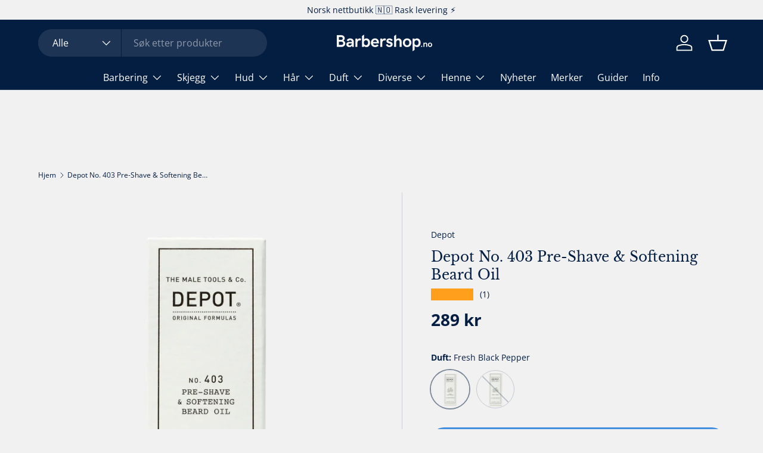

--- FILE ---
content_type: text/html; charset=utf-8
request_url: https://www.barbershop.no/products/depot-no-403-pre-shave-softening-beard-oil
body_size: 71053
content:
<!doctype html>
<html class="no-js" lang="nb" dir="ltr">
<head><meta charset="utf-8">
<meta name="viewport" content="width=device-width,initial-scale=1">
<title>Depot No. 403 Pre-Shave &amp; Softening Beard Oil &ndash; Barbershop.no</title><link rel="canonical" href="https://www.barbershop.no/products/depot-no-403-pre-shave-softening-beard-oil"><link rel="icon" href="//www.barbershop.no/cdn/shop/files/favicon-barbershop.png?crop=center&height=48&v=1668601979&width=48" type="image/png">
  <link rel="apple-touch-icon" href="//www.barbershop.no/cdn/shop/files/favicon-barbershop.png?crop=center&height=180&v=1668601979&width=180"><meta name="description" content="Dette er et allsidig produkt for deg som ønsker en enklere og mer behagelig barbering, samtidig som du pleier skjegget. Oljen kommer fra italienske Depot og kombinerer funksjonene til en pre-shave og en skjeggolje i ett produkt. Den forbereder huden før barbering ved å mykgjøre både hud og skjeggstubber, noe som gir en"><meta property="og:site_name" content="Barbershop.no">
<meta property="og:url" content="https://www.barbershop.no/products/depot-no-403-pre-shave-softening-beard-oil">
<meta property="og:title" content="Depot No. 403 Pre-Shave &amp; Softening Beard Oil">
<meta property="og:type" content="product">
<meta property="og:description" content="Dette er et allsidig produkt for deg som ønsker en enklere og mer behagelig barbering, samtidig som du pleier skjegget. Oljen kommer fra italienske Depot og kombinerer funksjonene til en pre-shave og en skjeggolje i ett produkt. Den forbereder huden før barbering ved å mykgjøre både hud og skjeggstubber, noe som gir en"><meta property="og:image" content="http://www.barbershop.no/cdn/shop/products/depot-no-403-pre-shave-softening-beard-oil-392385.webp?crop=center&height=1200&v=1690536472&width=1200">
  <meta property="og:image:secure_url" content="https://www.barbershop.no/cdn/shop/products/depot-no-403-pre-shave-softening-beard-oil-392385.webp?crop=center&height=1200&v=1690536472&width=1200">
  <meta property="og:image:width" content="1378">
  <meta property="og:image:height" content="1378"><meta property="og:price:amount" content="289">
  <meta property="og:price:currency" content="NOK"><meta name="twitter:card" content="summary_large_image">
<meta name="twitter:title" content="Depot No. 403 Pre-Shave &amp; Softening Beard Oil">
<meta name="twitter:description" content="Dette er et allsidig produkt for deg som ønsker en enklere og mer behagelig barbering, samtidig som du pleier skjegget. Oljen kommer fra italienske Depot og kombinerer funksjonene til en pre-shave og en skjeggolje i ett produkt. Den forbereder huden før barbering ved å mykgjøre både hud og skjeggstubber, noe som gir en">
<link rel="preload" href="//www.barbershop.no/cdn/shop/t/150/assets/main.css?v=71154275333740545201768941542" as="style"><style data-shopify>
@font-face {
  font-family: "Open Sans";
  font-weight: 400;
  font-style: normal;
  font-display: swap;
  src: url("//www.barbershop.no/cdn/fonts/open_sans/opensans_n4.c32e4d4eca5273f6d4ee95ddf54b5bbb75fc9b61.woff2") format("woff2"),
       url("//www.barbershop.no/cdn/fonts/open_sans/opensans_n4.5f3406f8d94162b37bfa232b486ac93ee892406d.woff") format("woff");
}
@font-face {
  font-family: "Open Sans";
  font-weight: 700;
  font-style: normal;
  font-display: swap;
  src: url("//www.barbershop.no/cdn/fonts/open_sans/opensans_n7.a9393be1574ea8606c68f4441806b2711d0d13e4.woff2") format("woff2"),
       url("//www.barbershop.no/cdn/fonts/open_sans/opensans_n7.7b8af34a6ebf52beb1a4c1d8c73ad6910ec2e553.woff") format("woff");
}
@font-face {
  font-family: "Open Sans";
  font-weight: 400;
  font-style: italic;
  font-display: swap;
  src: url("//www.barbershop.no/cdn/fonts/open_sans/opensans_i4.6f1d45f7a46916cc95c694aab32ecbf7509cbf33.woff2") format("woff2"),
       url("//www.barbershop.no/cdn/fonts/open_sans/opensans_i4.4efaa52d5a57aa9a57c1556cc2b7465d18839daa.woff") format("woff");
}
@font-face {
  font-family: "Open Sans";
  font-weight: 700;
  font-style: italic;
  font-display: swap;
  src: url("//www.barbershop.no/cdn/fonts/open_sans/opensans_i7.916ced2e2ce15f7fcd95d196601a15e7b89ee9a4.woff2") format("woff2"),
       url("//www.barbershop.no/cdn/fonts/open_sans/opensans_i7.99a9cff8c86ea65461de497ade3d515a98f8b32a.woff") format("woff");
}
@font-face {
  font-family: "Libre Baskerville";
  font-weight: 400;
  font-style: normal;
  font-display: swap;
  src: url("//www.barbershop.no/cdn/fonts/libre_baskerville/librebaskerville_n4.2ec9ee517e3ce28d5f1e6c6e75efd8a97e59c189.woff2") format("woff2"),
       url("//www.barbershop.no/cdn/fonts/libre_baskerville/librebaskerville_n4.323789551b85098885c8eccedfb1bd8f25f56007.woff") format("woff");
}
@font-face {
  font-family: "Open Sans";
  font-weight: 400;
  font-style: normal;
  font-display: swap;
  src: url("//www.barbershop.no/cdn/fonts/open_sans/opensans_n4.c32e4d4eca5273f6d4ee95ddf54b5bbb75fc9b61.woff2") format("woff2"),
       url("//www.barbershop.no/cdn/fonts/open_sans/opensans_n4.5f3406f8d94162b37bfa232b486ac93ee892406d.woff") format("woff");
}
:root {
      --bg-color: 241 241 241 / 1.0;
      --bg-color-og: 241 241 241 / 1.0;
      --heading-color: 4 30 66;
      --text-color: 4 30 66;
      --text-color-og: 4 30 66;
      --scrollbar-color: 4 30 66;
      --link-color: 4 30 66;
      --link-color-og: 4 30 66;
      --star-color: 255 159 28;--swatch-border-color-default: 194 199 206;
        --swatch-border-color-active: 123 136 154;
        --swatch-card-size: 28px;
        --swatch-variant-picker-size: 64px;--color-scheme-1-bg: 4 30 66 / 1.0;
      --color-scheme-1-grad: ;
      --color-scheme-1-heading: 255 255 255;
      --color-scheme-1-text: 255 255 255;
      --color-scheme-1-btn-bg: 255 255 255;
      --color-scheme-1-btn-text: 4 30 66;
      --color-scheme-1-btn-bg-hover: 226 229 233;--color-scheme-2-bg: 65 143 222 / 1.0;
      --color-scheme-2-grad: linear-gradient(225deg, rgba(NaN, NaN, NaN, 1) 8%, rgba(41, 47, 54, 1) 56%, rgba(20, 20, 20, 1) 92%);
      --color-scheme-2-heading: 255 255 255;
      --color-scheme-2-text: 255 255 255;
      --color-scheme-2-btn-bg: 4 30 66;
      --color-scheme-2-btn-text: 255 255 255;
      --color-scheme-2-btn-bg-hover: 47 71 105;--color-scheme-3-bg: 255 255 255 / 1.0;
      --color-scheme-3-grad: ;
      --color-scheme-3-heading: 4 30 66;
      --color-scheme-3-text: 4 30 66;
      --color-scheme-3-btn-bg: 65 143 222;
      --color-scheme-3-btn-text: 255 255 255;
      --color-scheme-3-btn-bg-hover: 107 168 229;

      --drawer-bg-color: 255 255 255 / 1.0;
      --drawer-text-color: 4 30 66;

      --panel-bg-color: 232 232 232 / 1.0;
      --panel-heading-color: 4 30 66;
      --panel-text-color: 4 30 66;

      --in-stock-text-color: 4 30 66;
      --low-stock-text-color: 210 134 26;
      --very-low-stock-text-color: 180 12 28;
      --no-stock-text-color: 119 119 119;
      --no-stock-backordered-text-color: 119 119 119;

      --error-bg-color: 252 237 238;
      --error-text-color: 180 12 28;
      --success-bg-color: 232 246 234;
      --success-text-color: 44 126 63;
      --info-bg-color: 228 237 250;
      --info-text-color: 65 143 222;

      --heading-font-family: "Libre Baskerville", serif;
      --heading-font-style: normal;
      --heading-font-weight: 400;
      --heading-scale-start: 4;

      --navigation-font-family: "Open Sans", sans-serif;
      --navigation-font-style: normal;
      --navigation-font-weight: 400;--heading-text-transform: none;
--subheading-text-transform: none;
      --body-font-family: "Open Sans", sans-serif;
      --body-font-style: normal;
      --body-font-weight: 400;
      --body-font-size: 16;

      --section-gap: 48;
      --heading-gap: calc(8 * var(--space-unit));--grid-column-gap: 20px;--btn-bg-color: 65 143 222;
      --btn-bg-hover-color: 107 168 229;
      --btn-text-color: 255 255 255;
      --btn-bg-color-og: 65 143 222;
      --btn-text-color-og: 255 255 255;
      --btn-alt-bg-color: 4 30 66;
      --btn-alt-bg-alpha: 1.0;
      --btn-alt-text-color: 255 255 255;
      --btn-border-width: 2px;
      --btn-padding-y: 12px;

      
      --btn-border-radius: 28px;
      

      --btn-lg-border-radius: 50%;
      --btn-icon-border-radius: 50%;
      --input-with-btn-inner-radius: var(--btn-border-radius);

      --input-bg-color: 241 241 241 / 1.0;
      --input-text-color: 4 30 66;
      --input-border-width: 2px;
      --input-border-radius: 26px;
      --textarea-border-radius: 12px;
      --input-border-radius: 28px;
      --input-lg-border-radius: 34px;
      --input-bg-color-diff-3: #e9e9e9;
      --input-bg-color-diff-6: #e2e2e2;

      --modal-border-radius: 16px;
      --modal-overlay-color: 0 0 0;
      --modal-overlay-opacity: 0.4;
      --drawer-border-radius: 16px;
      --overlay-border-radius: 0px;

      --custom-label-bg-color: 65 143 222 / 1.0;
      --custom-label-text-color: 255 255 255 / 1.0;--sold-out-label-bg-color: 42 43 42 / 1.0;
      --sold-out-label-text-color: 255 255 255 / 1.0;--new-label-bg-color: 127 184 0 / 1.0;
      --new-label-text-color: 255 255 255 / 1.0;--preorder-label-bg-color: 0 166 237 / 1.0;
      --preorder-label-text-color: 255 255 255 / 1.0;

      --collection-label-color: 0 126 18 / 1.0;

      --page-width: 1260px;
      --gutter-sm: 20px;
      --gutter-md: 32px;
      --gutter-lg: 64px;

      --payment-terms-bg-color: #f1f1f1;

      --coll-card-bg-color: rgba(0,0,0,0);
      --coll-card-border-color: rgba(0,0,0,0);

      --card-highlight-bg-color: #F9F9F9;
      --card-highlight-text-color: 85 85 85;
      --card-highlight-border-color: #E1E1E1;--card-bg-color: #e8e8e8;
      --card-text-color: 4 30 66;
      --card-border-color: rgba(0,0,0,0);

      --reading-width: 48em;
    }

    @media (max-width: 769px) {
      :root {
        --reading-width: 36em;
      }
    }
  </style><link rel="stylesheet" href="//www.barbershop.no/cdn/shop/t/150/assets/main.css?v=71154275333740545201768941542">
  <script src="//www.barbershop.no/cdn/shop/t/150/assets/main.js?v=46017756837966189691768941543" defer="defer"></script><link rel="preload" href="//www.barbershop.no/cdn/fonts/open_sans/opensans_n4.c32e4d4eca5273f6d4ee95ddf54b5bbb75fc9b61.woff2" as="font" type="font/woff2" crossorigin fetchpriority="high"><link rel="preload" href="//www.barbershop.no/cdn/fonts/libre_baskerville/librebaskerville_n4.2ec9ee517e3ce28d5f1e6c6e75efd8a97e59c189.woff2" as="font" type="font/woff2" crossorigin fetchpriority="high"><link rel="stylesheet" href="//www.barbershop.no/cdn/shop/t/150/assets/swatches.css?v=105254055614654174741769090221" media="print" onload="this.media='all'">
    <noscript><link rel="stylesheet" href="//www.barbershop.no/cdn/shop/t/150/assets/swatches.css?v=105254055614654174741769090221"></noscript><script>window.performance && window.performance.mark && window.performance.mark('shopify.content_for_header.start');</script><meta name="google-site-verification" content="21mhKjUOIysSMEEKL6i1XK8fnre_1rXE9wZpg7wu3KA">
<meta id="shopify-digital-wallet" name="shopify-digital-wallet" content="/11459848/digital_wallets/dialog">
<meta name="shopify-checkout-api-token" content="f1cead52be77da2cb20bc0ccb5fb0ff9">
<link rel="alternate" type="application/json+oembed" href="https://www.barbershop.no/products/depot-no-403-pre-shave-softening-beard-oil.oembed">
<script async="async" src="/checkouts/internal/preloads.js?locale=nb-NO"></script>
<script id="apple-pay-shop-capabilities" type="application/json">{"shopId":11459848,"countryCode":"NO","currencyCode":"NOK","merchantCapabilities":["supports3DS"],"merchantId":"gid:\/\/shopify\/Shop\/11459848","merchantName":"Barbershop.no","requiredBillingContactFields":["postalAddress","email","phone"],"requiredShippingContactFields":["postalAddress","email","phone"],"shippingType":"shipping","supportedNetworks":["visa","masterCard","amex"],"total":{"type":"pending","label":"Barbershop.no","amount":"1.00"},"shopifyPaymentsEnabled":true,"supportsSubscriptions":true}</script>
<script id="shopify-features" type="application/json">{"accessToken":"f1cead52be77da2cb20bc0ccb5fb0ff9","betas":["rich-media-storefront-analytics"],"domain":"www.barbershop.no","predictiveSearch":true,"shopId":11459848,"locale":"nb"}</script>
<script>var Shopify = Shopify || {};
Shopify.shop = "barbershop-norge.myshopify.com";
Shopify.locale = "nb";
Shopify.currency = {"active":"NOK","rate":"1.0"};
Shopify.country = "NO";
Shopify.theme = {"name":"Enterprise | Januar 2026","id":187717190003,"schema_name":"Enterprise","schema_version":"2.1.1","theme_store_id":1657,"role":"main"};
Shopify.theme.handle = "null";
Shopify.theme.style = {"id":null,"handle":null};
Shopify.cdnHost = "www.barbershop.no/cdn";
Shopify.routes = Shopify.routes || {};
Shopify.routes.root = "/";</script>
<script type="module">!function(o){(o.Shopify=o.Shopify||{}).modules=!0}(window);</script>
<script>!function(o){function n(){var o=[];function n(){o.push(Array.prototype.slice.apply(arguments))}return n.q=o,n}var t=o.Shopify=o.Shopify||{};t.loadFeatures=n(),t.autoloadFeatures=n()}(window);</script>
<script id="shop-js-analytics" type="application/json">{"pageType":"product"}</script>
<script defer="defer" async type="module" src="//www.barbershop.no/cdn/shopifycloud/shop-js/modules/v2/client.init-shop-cart-sync_Cq55waMD.nb.esm.js"></script>
<script defer="defer" async type="module" src="//www.barbershop.no/cdn/shopifycloud/shop-js/modules/v2/chunk.common_DIOnffBL.esm.js"></script>
<script defer="defer" async type="module" src="//www.barbershop.no/cdn/shopifycloud/shop-js/modules/v2/chunk.modal_DOnzx6pZ.esm.js"></script>
<script type="module">
  await import("//www.barbershop.no/cdn/shopifycloud/shop-js/modules/v2/client.init-shop-cart-sync_Cq55waMD.nb.esm.js");
await import("//www.barbershop.no/cdn/shopifycloud/shop-js/modules/v2/chunk.common_DIOnffBL.esm.js");
await import("//www.barbershop.no/cdn/shopifycloud/shop-js/modules/v2/chunk.modal_DOnzx6pZ.esm.js");

  window.Shopify.SignInWithShop?.initShopCartSync?.({"fedCMEnabled":true,"windoidEnabled":true});

</script>
<script>(function() {
  var isLoaded = false;
  function asyncLoad() {
    if (isLoaded) return;
    isLoaded = true;
    var urls = ["https:\/\/cdn1.profitmetrics.io\/66E404612DA1D9B0\/shopify-bundle.js?shop=barbershop-norge.myshopify.com","https:\/\/api.cognitionhub.no\/static\/barbershop.js?shop=barbershop-norge.myshopify.com"];
    for (var i = 0; i < urls.length; i++) {
      var s = document.createElement('script');
      s.type = 'text/javascript';
      s.async = true;
      s.src = urls[i];
      var x = document.getElementsByTagName('script')[0];
      x.parentNode.insertBefore(s, x);
    }
  };
  if(window.attachEvent) {
    window.attachEvent('onload', asyncLoad);
  } else {
    window.addEventListener('load', asyncLoad, false);
  }
})();</script>
<script id="__st">var __st={"a":11459848,"offset":3600,"reqid":"bbff51e4-09b1-481e-b156-7b069687d1d0-1769485216","pageurl":"www.barbershop.no\/products\/depot-no-403-pre-shave-softening-beard-oil","u":"4ee74a3c803f","p":"product","rtyp":"product","rid":3661445038185};</script>
<script>window.ShopifyPaypalV4VisibilityTracking = true;</script>
<script id="captcha-bootstrap">!function(){'use strict';const t='contact',e='account',n='new_comment',o=[[t,t],['blogs',n],['comments',n],[t,'customer']],c=[[e,'customer_login'],[e,'guest_login'],[e,'recover_customer_password'],[e,'create_customer']],r=t=>t.map((([t,e])=>`form[action*='/${t}']:not([data-nocaptcha='true']) input[name='form_type'][value='${e}']`)).join(','),a=t=>()=>t?[...document.querySelectorAll(t)].map((t=>t.form)):[];function s(){const t=[...o],e=r(t);return a(e)}const i='password',u='form_key',d=['recaptcha-v3-token','g-recaptcha-response','h-captcha-response',i],f=()=>{try{return window.sessionStorage}catch{return}},m='__shopify_v',_=t=>t.elements[u];function p(t,e,n=!1){try{const o=window.sessionStorage,c=JSON.parse(o.getItem(e)),{data:r}=function(t){const{data:e,action:n}=t;return t[m]||n?{data:e,action:n}:{data:t,action:n}}(c);for(const[e,n]of Object.entries(r))t.elements[e]&&(t.elements[e].value=n);n&&o.removeItem(e)}catch(o){console.error('form repopulation failed',{error:o})}}const l='form_type',E='cptcha';function T(t){t.dataset[E]=!0}const w=window,h=w.document,L='Shopify',v='ce_forms',y='captcha';let A=!1;((t,e)=>{const n=(g='f06e6c50-85a8-45c8-87d0-21a2b65856fe',I='https://cdn.shopify.com/shopifycloud/storefront-forms-hcaptcha/ce_storefront_forms_captcha_hcaptcha.v1.5.2.iife.js',D={infoText:'Beskyttet av hCaptcha',privacyText:'Personvern',termsText:'Vilkår'},(t,e,n)=>{const o=w[L][v],c=o.bindForm;if(c)return c(t,g,e,D).then(n);var r;o.q.push([[t,g,e,D],n]),r=I,A||(h.body.append(Object.assign(h.createElement('script'),{id:'captcha-provider',async:!0,src:r})),A=!0)});var g,I,D;w[L]=w[L]||{},w[L][v]=w[L][v]||{},w[L][v].q=[],w[L][y]=w[L][y]||{},w[L][y].protect=function(t,e){n(t,void 0,e),T(t)},Object.freeze(w[L][y]),function(t,e,n,w,h,L){const[v,y,A,g]=function(t,e,n){const i=e?o:[],u=t?c:[],d=[...i,...u],f=r(d),m=r(i),_=r(d.filter((([t,e])=>n.includes(e))));return[a(f),a(m),a(_),s()]}(w,h,L),I=t=>{const e=t.target;return e instanceof HTMLFormElement?e:e&&e.form},D=t=>v().includes(t);t.addEventListener('submit',(t=>{const e=I(t);if(!e)return;const n=D(e)&&!e.dataset.hcaptchaBound&&!e.dataset.recaptchaBound,o=_(e),c=g().includes(e)&&(!o||!o.value);(n||c)&&t.preventDefault(),c&&!n&&(function(t){try{if(!f())return;!function(t){const e=f();if(!e)return;const n=_(t);if(!n)return;const o=n.value;o&&e.removeItem(o)}(t);const e=Array.from(Array(32),(()=>Math.random().toString(36)[2])).join('');!function(t,e){_(t)||t.append(Object.assign(document.createElement('input'),{type:'hidden',name:u})),t.elements[u].value=e}(t,e),function(t,e){const n=f();if(!n)return;const o=[...t.querySelectorAll(`input[type='${i}']`)].map((({name:t})=>t)),c=[...d,...o],r={};for(const[a,s]of new FormData(t).entries())c.includes(a)||(r[a]=s);n.setItem(e,JSON.stringify({[m]:1,action:t.action,data:r}))}(t,e)}catch(e){console.error('failed to persist form',e)}}(e),e.submit())}));const S=(t,e)=>{t&&!t.dataset[E]&&(n(t,e.some((e=>e===t))),T(t))};for(const o of['focusin','change'])t.addEventListener(o,(t=>{const e=I(t);D(e)&&S(e,y())}));const B=e.get('form_key'),M=e.get(l),P=B&&M;t.addEventListener('DOMContentLoaded',(()=>{const t=y();if(P)for(const e of t)e.elements[l].value===M&&p(e,B);[...new Set([...A(),...v().filter((t=>'true'===t.dataset.shopifyCaptcha))])].forEach((e=>S(e,t)))}))}(h,new URLSearchParams(w.location.search),n,t,e,['guest_login'])})(!0,!1)}();</script>
<script integrity="sha256-4kQ18oKyAcykRKYeNunJcIwy7WH5gtpwJnB7kiuLZ1E=" data-source-attribution="shopify.loadfeatures" defer="defer" src="//www.barbershop.no/cdn/shopifycloud/storefront/assets/storefront/load_feature-a0a9edcb.js" crossorigin="anonymous"></script>
<script data-source-attribution="shopify.dynamic_checkout.dynamic.init">var Shopify=Shopify||{};Shopify.PaymentButton=Shopify.PaymentButton||{isStorefrontPortableWallets:!0,init:function(){window.Shopify.PaymentButton.init=function(){};var t=document.createElement("script");t.src="https://www.barbershop.no/cdn/shopifycloud/portable-wallets/latest/portable-wallets.nb.js",t.type="module",document.head.appendChild(t)}};
</script>
<script data-source-attribution="shopify.dynamic_checkout.buyer_consent">
  function portableWalletsHideBuyerConsent(e){var t=document.getElementById("shopify-buyer-consent"),n=document.getElementById("shopify-subscription-policy-button");t&&n&&(t.classList.add("hidden"),t.setAttribute("aria-hidden","true"),n.removeEventListener("click",e))}function portableWalletsShowBuyerConsent(e){var t=document.getElementById("shopify-buyer-consent"),n=document.getElementById("shopify-subscription-policy-button");t&&n&&(t.classList.remove("hidden"),t.removeAttribute("aria-hidden"),n.addEventListener("click",e))}window.Shopify?.PaymentButton&&(window.Shopify.PaymentButton.hideBuyerConsent=portableWalletsHideBuyerConsent,window.Shopify.PaymentButton.showBuyerConsent=portableWalletsShowBuyerConsent);
</script>
<script data-source-attribution="shopify.dynamic_checkout.cart.bootstrap">document.addEventListener("DOMContentLoaded",(function(){function t(){return document.querySelector("shopify-accelerated-checkout-cart, shopify-accelerated-checkout")}if(t())Shopify.PaymentButton.init();else{new MutationObserver((function(e,n){t()&&(Shopify.PaymentButton.init(),n.disconnect())})).observe(document.body,{childList:!0,subtree:!0})}}));
</script>
<link id="shopify-accelerated-checkout-styles" rel="stylesheet" media="screen" href="https://www.barbershop.no/cdn/shopifycloud/portable-wallets/latest/accelerated-checkout-backwards-compat.css" crossorigin="anonymous">
<style id="shopify-accelerated-checkout-cart">
        #shopify-buyer-consent {
  margin-top: 1em;
  display: inline-block;
  width: 100%;
}

#shopify-buyer-consent.hidden {
  display: none;
}

#shopify-subscription-policy-button {
  background: none;
  border: none;
  padding: 0;
  text-decoration: underline;
  font-size: inherit;
  cursor: pointer;
}

#shopify-subscription-policy-button::before {
  box-shadow: none;
}

      </style>
<script id="sections-script" data-sections="header,footer" defer="defer" src="//www.barbershop.no/cdn/shop/t/150/compiled_assets/scripts.js?v=29592"></script>
<script>window.performance && window.performance.mark && window.performance.mark('shopify.content_for_header.end');</script>


  <script>document.documentElement.className = document.documentElement.className.replace('no-js', 'js');</script><!-- CC Custom Head Start --><script src="{{%20'custom.js'%20|%20asset_url%20}}" defer></script><!-- CC Custom Head End --><script type="text/javascript">if(typeof window.hulkappsWishlist === 'undefined') {
                            window.hulkappsWishlist = {};
                        }
                        window.hulkappsWishlist.baseURL = '/apps/advanced-wishlist/api';
                        window.hulkappsWishlist.hasAppBlockSupport = '1';
                        </script>
<!-- BEGIN app block: shopify://apps/pandectes-gdpr/blocks/banner/58c0baa2-6cc1-480c-9ea6-38d6d559556a -->
  
    
      <!-- TCF is active, scripts are loaded above -->
      
        <script>
          if (!window.PandectesRulesSettings) {
            window.PandectesRulesSettings = {"store":{"id":11459848,"adminMode":false,"headless":false,"storefrontRootDomain":"","checkoutRootDomain":"","storefrontAccessToken":""},"banner":{"revokableTrigger":false,"cookiesBlockedByDefault":"7","hybridStrict":false,"isActive":true},"geolocation":{"brOnly":false,"caOnly":false,"euOnly":false},"blocker":{"isActive":false,"googleConsentMode":{"isActive":true,"id":"","analyticsId":"","adStorageCategory":4,"analyticsStorageCategory":2,"functionalityStorageCategory":1,"personalizationStorageCategory":1,"securityStorageCategory":0,"customEvent":true,"redactData":true,"urlPassthrough":false,"dataLayerProperty":"dataLayer"},"facebookPixel":{"isActive":false,"id":"","ldu":false},"microsoft":{},"clarity":{},"rakuten":{"isActive":false,"cmp":false,"ccpa":false},"gpcIsActive":false,"defaultBlocked":7,"patterns":{"whiteList":[],"blackList":{"1":[],"2":[],"4":[],"8":[]},"iframesWhiteList":[],"iframesBlackList":{"1":[],"2":[],"4":[],"8":[]},"beaconsWhiteList":[],"beaconsBlackList":{"1":[],"2":[],"4":[],"8":[]}}}};
            const rulesScript = document.createElement('script');
            window.PandectesRulesSettings.auto = true;
            rulesScript.src = "https://cdn.shopify.com/extensions/019bf9f2-2284-7e6a-94f3-548acaed6f98/gdpr-246/assets/pandectes-rules.js";
            const firstChild = document.head.firstChild;
            document.head.insertBefore(rulesScript, firstChild);
          }
        </script>
      
      <script>
        
          window.PandectesSettings = {"store":{"id":11459848,"plan":"plus","theme":"Updated copy of Enterprise | Ver. 2","primaryLocale":"nb","adminMode":false,"headless":false,"storefrontRootDomain":"","checkoutRootDomain":"","storefrontAccessToken":""},"tsPublished":1761245781,"declaration":{"showPurpose":false,"showProvider":false,"showDateGenerated":false},"language":{"unpublished":[],"languageMode":"Single","fallbackLanguage":"no","languageDetection":"browser","languagesSupported":[]},"texts":{"managed":{"headerText":{"en":"We respect your privacy","no":"Samtykke til informasjonskapsler"},"consentText":{"en":"This website uses cookies to ensure you get the best experience.","no":"Vi bruker informasjonskapsler / cookies for nødvendige funksjoner på nettsiden: Statistikk, webanalyse og markedsføring."},"linkText":{"en":"Learn more","no":"Se personvernerklæring."},"imprintText":{"en":"Imprint","no":"Imprint"},"googleLinkText":{"en":"Google's Privacy Terms"},"allowButtonText":{"en":"Accept","no":"Ja, fortsett"},"denyButtonText":{"en":"Decline","no":"Samtykker ikke"},"dismissButtonText":{"en":"Ok","no":"Nei"},"leaveSiteButtonText":{"en":"Leave this site","no":"Lämna den här webbplatsen"},"preferencesButtonText":{"en":"Preferences","no":"Tilpass"},"cookiePolicyText":{"en":"Cookie policy","no":"Cookies policy"},"preferencesPopupTitleText":{"en":"Manage consent preferences","no":"Dine innstillinger"},"preferencesPopupIntroText":{"en":"We use cookies to optimize website functionality, analyze the performance, and provide personalized experience to you. Some cookies are essential to make the website operate and function correctly. Those cookies cannot be disabled. In this window you can manage your preference of cookies.","no":"Informasjonskapsler (cookies) er små tekstfiler som plasseres på din datamaskin når du laster ned en nettside. Et eksempel på informasjonskapsler er at handlekurven din blir lagret slik at produktene fortsatt ligger der dersom du lukker nettleseren. Informasjonskapsler blir også brukt til analyse og markedsføring."},"preferencesPopupSaveButtonText":{"en":"Save preferences","no":"Lagre og lukk"},"preferencesPopupCloseButtonText":{"en":"Close","no":"Lukk"},"preferencesPopupAcceptAllButtonText":{"en":"Accept all","no":"Aksepter alle"},"preferencesPopupRejectAllButtonText":{"en":"Reject all","no":"Avvis alle"},"cookiesDetailsText":{"en":"Cookies details"},"preferencesPopupAlwaysAllowedText":{"en":"Always allowed","no":"Alltid tillatt"},"accessSectionParagraphText":{"en":"You have the right to request access to your data at any time.","no":"You have the right to be able to access your personal data at any time. This includes your account information, your order records as well as any GDPR related requests you have made so far. You have the right to request a full report of your data."},"accessSectionTitleText":{"en":"Data portability","no":"Data Portability"},"accessSectionAccountInfoActionText":{"en":"Personal data"},"accessSectionDownloadReportActionText":{"en":"Request export"},"accessSectionGDPRRequestsActionText":{"en":"Data subject requests"},"accessSectionOrdersRecordsActionText":{"en":"Orders"},"rectificationSectionParagraphText":{"en":"You have the right to request your data to be updated whenever you think it is appropriate.","no":"You have the right to request your data to be updated whenever you think it is appropriate."},"rectificationSectionTitleText":{"en":"Data Rectification","no":"Data Rectification"},"rectificationCommentPlaceholder":{"en":"Describe what you want to be updated"},"rectificationCommentValidationError":{"en":"Comment is required"},"rectificationSectionEditAccountActionText":{"en":"Request an update"},"erasureSectionTitleText":{"en":"Right to be forgotten","no":"Right to be Forgotten"},"erasureSectionParagraphText":{"en":"You have the right to ask all your data to be erased. After that, you will no longer be able to access your account.","no":"Use this option if you want to remove your personal and other data from our store. Keep in mind that this process will delete your account, so you will no longer be able to access or use it anymore."},"erasureSectionRequestDeletionActionText":{"en":"Request personal data deletion"},"consentDate":{"en":"Consent date"},"consentId":{"en":"Consent ID"},"consentSectionChangeConsentActionText":{"en":"Change consent preference"},"consentSectionConsentedText":{"en":"You consented to the cookies policy of this website on"},"consentSectionNoConsentText":{"en":"You have not consented to the cookies policy of this website."},"consentSectionTitleText":{"en":"Your cookie consent"},"consentStatus":{"en":"Consent preference"},"confirmationFailureMessage":{"en":"Your request was not verified. Please try again and if problem persists, contact store owner for assistance"},"confirmationFailureTitle":{"en":"A problem occurred"},"confirmationSuccessMessage":{"en":"We will soon get back to you as to your request."},"confirmationSuccessTitle":{"en":"Your request is verified"},"guestsSupportEmailFailureMessage":{"en":"Your request was not submitted. Please try again and if problem persists, contact store owner for assistance."},"guestsSupportEmailFailureTitle":{"en":"A problem occurred"},"guestsSupportEmailPlaceholder":{"en":"E-mail address"},"guestsSupportEmailSuccessMessage":{"en":"If you are registered as a customer of this store, you will soon receive an email with instructions on how to proceed."},"guestsSupportEmailSuccessTitle":{"en":"Thank you for your request"},"guestsSupportEmailValidationError":{"en":"Email is not valid"},"guestsSupportInfoText":{"en":"Please login with your customer account to further proceed."},"submitButton":{"en":"Submit"},"submittingButton":{"en":"Submitting..."},"cancelButton":{"en":"Cancel"},"declIntroText":{"en":"We use cookies to optimize website functionality, analyze the performance, and provide personalized experience to you. Some cookies are essential to make the website operate and function correctly. Those cookies cannot be disabled. In this window you can manage your preference of cookies."},"declName":{"en":"Name"},"declPurpose":{"en":"Purpose"},"declType":{"en":"Type"},"declRetention":{"en":"Retention"},"declProvider":{"en":"Provider"},"declFirstParty":{"en":"First-party"},"declThirdParty":{"en":"Third-party"},"declSeconds":{"en":"seconds"},"declMinutes":{"en":"minutes"},"declHours":{"en":"hours"},"declDays":{"en":"days"},"declWeeks":{"en":"week(s)"},"declMonths":{"en":"months"},"declYears":{"en":"years"},"declSession":{"en":"Session"},"declDomain":{"en":"Domain"},"declPath":{"en":"Path"}},"categories":{"strictlyNecessaryCookiesTitleText":{"en":"Strictly necessary cookies","no":"Nødvendige"},"strictlyNecessaryCookiesDescriptionText":{"en":"These cookies are essential in order to enable you to move around the website and use its features, such as accessing secure areas of the website. The website cannot function properly without these cookies.","no":"Disse informasjonskapslene er helt nødvendige for at nettbutikken kan fungere. Uten disse informasjonskapslene vil det ikke være mulig å bruke handlekurven eller betale."},"functionalityCookiesTitleText":{"en":"Functional cookies","no":"Funksjonelle"},"functionalityCookiesDescriptionText":{"en":"These cookies enable the site to provide enhanced functionality and personalisation. They may be set by us or by third party providers whose services we have added to our pages. If you do not allow these cookies then some or all of these services may not function properly.","no":"Disse informasjonskapslene gjør det mulig å lagre opplysninger som språk, region, tekststørrelse og lignende. Informasjonskapslene kan ikke brukes til å spore deg på tvers av andre nettsider."},"performanceCookiesTitleText":{"en":"Performance cookies","no":"Statistiske"},"performanceCookiesDescriptionText":{"en":"These cookies enable us to monitor and improve the performance of our website. For example, they allow us to count visits, identify traffic sources and see which parts of the site are most popular.","no":"Disse informasjonskapslene hjelper oss å forstå hvordan kundene bruker nettbutikken vår. Dette dreier seg om hvilke sider som besøkes, om det er feilmeldinger eller annet. Informasjonskapslene kan ikke identifisere en spesifikk kunde, men aggregeres og er dermed anonyme. Vi bruker dermed disse informasjonskapslene til å gjøre nettbutikken så bra som mulig."},"targetingCookiesTitleText":{"en":"Targeting cookies","no":"Markedsføring"},"targetingCookiesDescriptionText":{"en":"These cookies may be set through our site by our advertising partners. They may be used by those companies to build a profile of your interests and show you relevant adverts on other sites.    They do not store directly personal information, but are based on uniquely identifying your browser and internet device. If you do not allow these cookies, you will experience less targeted advertising.","no":"Disse informasjonskapslene gir oss mulighet til å vise deg relevante annonser. De brukes også til å sørge for at du ikke ser en annonse fra oss altfor mange ganger. I tillegg kan vi se effekten av annonseringen og ta beslutninger basert på dette. Informasjonen kan bli delt med tredjeparter."},"unclassifiedCookiesTitleText":{"en":"Unclassified cookies","no":"Uklassifiserte"},"unclassifiedCookiesDescriptionText":{"en":"Unclassified cookies are cookies that we are in the process of classifying, together with the providers of individual cookies.","no":"Dette er andre typer informasjonskapsler som ikke faller inn under kategoriene ovenfor."}},"auto":{}},"library":{"previewMode":false,"fadeInTimeout":0,"defaultBlocked":7,"showLink":true,"showImprintLink":false,"showGoogleLink":false,"enabled":true,"cookie":{"expiryDays":365,"secure":true,"domain":""},"dismissOnScroll":false,"dismissOnWindowClick":false,"dismissOnTimeout":false,"palette":{"popup":{"background":"#041E42","backgroundForCalculations":{"a":1,"b":66,"g":30,"r":4},"text":"#FFFFFF"},"button":{"background":"#FFFFFF","backgroundForCalculations":{"a":1,"b":255,"g":255,"r":255},"text":"#041E42","textForCalculation":{"a":1,"b":66,"g":30,"r":4},"border":"transparent"}},"content":{"href":"https://www.barbershop.no/pages/personvern","imprintHref":"/","close":"&#10005;","target":"_blank","logo":""},"window":"<div role=\"dialog\" aria-label=\"{{header}}\" aria-describedby=\"cookieconsent:desc\" id=\"cookie-consent-dialogBox\" class=\"cc-window-wrapper cc-top-center-wrapper\"><div class=\"pd-cookie-banner-window cc-window {{classes}}\">{{children}}</div></div>","compliance":{"custom":"<div class=\"cc-compliance cc-highlight\">{{preferences}}{{allow}}</div>"},"type":"custom","layouts":{"basic":"{{messagelink}}{{compliance}}"},"position":"top-center","theme":"block","revokable":false,"animateRevokable":false,"revokableReset":false,"revokableLogoUrl":"https://barbershop-norge.myshopify.com/cdn/shop/files/pandectes-reopen-logo.png","revokablePlacement":"bottom-left","revokableMarginHorizontal":15,"revokableMarginVertical":15,"static":false,"autoAttach":true,"hasTransition":true,"blacklistPage":[""],"elements":{"close":"<button aria-label=\"Lukk\" type=\"button\" class=\"cc-close\">{{close}}</button>","dismiss":"<button type=\"button\" class=\"cc-btn cc-btn-decision cc-dismiss\">{{dismiss}}</button>","allow":"<button type=\"button\" class=\"cc-btn cc-btn-decision cc-allow\">{{allow}}</button>","deny":"<button type=\"button\" class=\"cc-btn cc-btn-decision cc-deny\">{{deny}}</button>","preferences":"<button type=\"button\" class=\"cc-btn cc-settings\" aria-controls=\"pd-cp-preferences\" onclick=\"Pandectes.fn.openPreferences()\">{{preferences}}</button>"}},"geolocation":{"brOnly":false,"caOnly":false,"euOnly":false},"dsr":{"guestsSupport":false,"accessSectionDownloadReportAuto":false},"banner":{"resetTs":1624867370,"extraCss":"        .cc-banner-logo {max-width: 24em!important;}    @media(min-width: 768px) {.cc-window.cc-floating{max-width: 24em!important;width: 24em!important;}}    .cc-message, .pd-cookie-banner-window .cc-header, .cc-logo {text-align: left}    .cc-window-wrapper{z-index: 16777100;}    .cc-window{z-index: 16777100;font-size: 16px!important;font-family: inherit;}    .pd-cookie-banner-window .cc-header{font-size: 16px!important;font-family: inherit;}    .pd-cp-ui{font-family: inherit; background-color: #041E42;color:#FFFFFF;}    button.pd-cp-btn, a.pd-cp-btn{background-color:#FFFFFF;color:#041E42!important;}    input + .pd-cp-preferences-slider{background-color: rgba(255, 255, 255, 0.3)}    .pd-cp-scrolling-section::-webkit-scrollbar{background-color: rgba(255, 255, 255, 0.3)}    input:checked + .pd-cp-preferences-slider{background-color: rgba(255, 255, 255, 1)}    .pd-cp-scrolling-section::-webkit-scrollbar-thumb {background-color: rgba(255, 255, 255, 1)}    .pd-cp-ui-close{color:#FFFFFF;}    .pd-cp-preferences-slider:before{background-color: #041E42}    .pd-cp-title:before {border-color: #FFFFFF!important}    .pd-cp-preferences-slider{background-color:#FFFFFF}    .pd-cp-toggle{color:#FFFFFF!important}    @media(max-width:699px) {.pd-cp-ui-close-top svg {fill: #FFFFFF}}    .pd-cp-toggle:hover,.pd-cp-toggle:visited,.pd-cp-toggle:active{color:#FFFFFF!important}    .pd-cookie-banner-window {}  ","customJavascript":{},"showPoweredBy":false,"logoHeight":40,"revokableTrigger":false,"hybridStrict":false,"cookiesBlockedByDefault":"7","isActive":true,"implicitSavePreferences":false,"cookieIcon":false,"blockBots":false,"showCookiesDetails":true,"hasTransition":true,"blockingPage":false,"showOnlyLandingPage":false,"leaveSiteUrl":"https://www.google.com","linkRespectStoreLang":false},"cookies":{"0":[],"1":[{"name":"secure_customer_sig","type":"http","domain":"www.barbershop.no","path":"/","provider":"Shopify","firstParty":true,"retention":"1 day(s)","session":false,"expires":1,"unit":"declDays","purpose":{"en":"Used to identify a user after they sign into a shop as a customer so they do not need to log in again.","no":"Used in connection with customer login."}},{"name":"_tracking_consent","type":"http","domain":".barbershop.no","path":"/","provider":"Shopify","firstParty":true,"retention":"1 day(s)","session":false,"expires":1,"unit":"declDays","purpose":{"en":"Used to store a user's preferences if a merchant has set up privacy rules in the visitor's region.","no":"Tracking preferences."}},{"name":"_shopify_tm","type":"http","domain":".barbershop.no","path":"/","provider":"Shopify","firstParty":true,"retention":"1 day(s)","session":false,"expires":1,"unit":"declDays","purpose":{"no":"Used for managing customer privacy settings."}},{"name":"_shopify_tw","type":"http","domain":".barbershop.no","path":"/","provider":"Shopify","firstParty":true,"retention":"1 day(s)","session":false,"expires":1,"unit":"declDays","purpose":{"no":"Used for managing customer privacy settings."}},{"name":"_shopify_m","type":"http","domain":".barbershop.no","path":"/","provider":"Shopify","firstParty":true,"retention":"1 day(s)","session":false,"expires":1,"unit":"declDays","purpose":{"no":"Used for managing customer privacy settings."}},{"name":"_shg_session_id","type":"http","domain":"www.barbershop.no","path":"/","provider":"Shogun","firstParty":true,"retention":"1 day(s)","session":false,"expires":1,"unit":"declDays","purpose":{"en":"Used by Shogun Application","no":"Used by Shogun Application"}},{"name":"_shg_user_id","type":"http","domain":"www.barbershop.no","path":"/","provider":"Shogun","firstParty":true,"retention":"1 day(s)","session":false,"expires":1,"unit":"declDays","purpose":{"en":"Used by Shogun Application","no":"Used by Shogun Application"}},{"name":"Cart","type":"http","domain":"www.barbershop.no","path":"/","provider":"Unknown","firstParty":true,"retention":"1 day(s)","session":false,"expires":1,"unit":"declDays","purpose":{"no":""}},{"name":"Secret","type":"http","domain":"www.barbershop.no","path":"/","provider":"Unknown","firstParty":true,"retention":"1 day(s)","session":false,"expires":1,"unit":"declDays","purpose":{"no":""}},{"name":"Secure_customer_sig","type":"http","domain":"www.barbershop.no","path":"/","provider":"Unknown","firstParty":true,"retention":"1 day(s)","session":false,"expires":1,"unit":"declDays","purpose":{"no":""}},{"name":"_ab","type":"http","domain":"www.barbershop.no","path":"/","provider":"Shopify","firstParty":true,"retention":"1 day(s)","session":false,"expires":1,"unit":"declDays","purpose":{"en":"Used to control when the admin bar is shown on the storefront.","no":"Used in connection with access to admin."}},{"name":"_pay_session","type":"http","domain":"www.barbershop.no","path":"/","provider":"Unknown","firstParty":true,"retention":"1 day(s)","session":false,"expires":1,"unit":"declDays","purpose":{"en":"The Rails session cookie for Shopify Pay","no":""}},{"name":"_secure_session_id","type":"http","domain":"www.barbershop.no","path":"/","provider":"Shopify","firstParty":true,"retention":"1 day(s)","session":false,"expires":1,"unit":"declDays","purpose":{"no":"Used in connection with navigation through a storefront."}},{"name":"_shopify_country","type":"http","domain":"www.barbershop.no","path":"/","provider":"Shopify","firstParty":true,"retention":"1 day(s)","session":false,"expires":1,"unit":"declDays","purpose":{"en":"Used for Plus shops where pricing currency/country is set from GeoIP by helping avoid GeoIP lookups after the first request.","no":"Cookie is placed by Shopify to store location data."}},{"name":"_storefront_u","type":"http","domain":"www.barbershop.no","path":"/","provider":"Shopify","firstParty":true,"retention":"1 day(s)","session":false,"expires":1,"unit":"declDays","purpose":{"en":"Used to facilitate updating customer account information.","no":"Used to facilitate updating customer account information."}},{"name":"cart","type":"http","domain":"www.barbershop.no","path":"/","provider":"Shopify","firstParty":true,"retention":"1 day(s)","session":false,"expires":1,"unit":"declDays","purpose":{"en":"Contains information related to the user's cart.","no":"Used in connection with shopping cart."}},{"name":"cart_currency","type":"http","domain":"www.barbershop.no","path":"/","provider":"Shopify","firstParty":true,"retention":"1 day(s)","session":false,"expires":1,"unit":"declDays","purpose":{"en":"Used after a checkout is completed to initialize a new empty cart with the same currency as the one just used.","no":"Used in connection with shopping cart."}},{"name":"cart_sig","type":"http","domain":"www.barbershop.no","path":"/","provider":"Shopify","firstParty":true,"retention":"1 day(s)","session":false,"expires":1,"unit":"declDays","purpose":{"en":"A hash of the contents of a cart. This is used to verify the integrity of the cart and to ensure performance of some cart operations.","no":"Used in connection with checkout."}},{"name":"cart_ts","type":"http","domain":"www.barbershop.no","path":"/","provider":"Shopify","firstParty":true,"retention":"1 day(s)","session":false,"expires":1,"unit":"declDays","purpose":{"en":"Used in connection with checkout.","no":"Used in connection with checkout."}},{"name":"cart_ver","type":"http","domain":"www.barbershop.no","path":"/","provider":"Shopify","firstParty":true,"retention":"1 day(s)","session":false,"expires":1,"unit":"declDays","purpose":{"no":"Used in connection with shopping cart."}},{"name":"checkout","type":"http","domain":"www.barbershop.no","path":"/","provider":"Shopify","firstParty":true,"retention":"1 day(s)","session":false,"expires":1,"unit":"declDays","purpose":{"en":"Used in connection with checkout.","no":"Used in connection with checkout."}},{"name":"checkout_token","type":"http","domain":"www.barbershop.no","path":"/","provider":"Shopify","firstParty":true,"retention":"1 day(s)","session":false,"expires":1,"unit":"declDays","purpose":{"en":"Captures the landing page of the visitor when they come from other sites.","no":"Used in connection with checkout."}},{"name":"cookietest","type":"http","domain":"www.barbershop.no","path":"/","provider":"Unknown","firstParty":true,"retention":"1 day(s)","session":false,"expires":1,"unit":"declDays","purpose":{"no":""}},{"name":"master_device_id","type":"http","domain":"www.barbershop.no","path":"/","provider":"Shopify","firstParty":true,"retention":"1 day(s)","session":false,"expires":1,"unit":"declDays","purpose":{"en":"Permanent device identifier.","no":"Used in connection with merchant login."}},{"name":"previous_checkout_token","type":"http","domain":"www.barbershop.no","path":"/","provider":"Unknown","firstParty":true,"retention":"1 day(s)","session":false,"expires":1,"unit":"declDays","purpose":{"en":"Used to prefill checkout with the details from the previous checkout.","no":""}},{"name":"previous_step","type":"http","domain":"www.barbershop.no","path":"/","provider":"Shopify","firstParty":true,"retention":"1 day(s)","session":false,"expires":1,"unit":"declDays","purpose":{"en":"Used in connection with checkout.","no":"Used in connection with checkout."}},{"name":"shopify_pay_redirect","type":"http","domain":"www.barbershop.no","path":"/","provider":"Shopify","firstParty":true,"retention":"1 day(s)","session":false,"expires":1,"unit":"declDays","purpose":{"en":"Used to accelerate the checkout process when the buyer has a Shop Pay account.","no":"Used in connection with checkout."}},{"name":"remember_me","type":"http","domain":"www.barbershop.no","path":"/","provider":"Shopify","firstParty":true,"retention":"1 day(s)","session":false,"expires":1,"unit":"declDays","purpose":{"en":"Used to prefill checkout with the details from the previous checkout.","no":"Used in connection with checkout."}},{"name":"storefront_digest","type":"http","domain":"www.barbershop.no","path":"/","provider":"Shopify","firstParty":true,"retention":"1 day(s)","session":false,"expires":1,"unit":"declDays","purpose":{"en":"Stores a digest of the storefront password, allowing merchants to preview their storefront while it's password protected.","no":"Used in connection with customer login."}},{"name":"tracked_start_checkout","type":"http","domain":"www.barbershop.no","path":"/","provider":"Shopify","firstParty":true,"retention":"1 day(s)","session":false,"expires":1,"unit":"declDays","purpose":{"en":"Used in connection with checkout.","no":"Used in connection with checkout."}},{"name":"_pandectes_gdpr","type":"http","domain":"www.barbershop.no","path":"/","provider":"Pandectes","firstParty":true,"retention":"1 year(s)","session":false,"expires":1,"unit":"declYears","purpose":{"en":"Used for the functionality of the cookies consent banner.","no":""}}],"2":[{"name":"_landing_page","type":"http","domain":".barbershop.no","path":"/","provider":"Shopify","firstParty":true,"retention":"1 day(s)","session":false,"expires":1,"unit":"declDays","purpose":{"en":"Capture the landing page of visitor when they come from other sites.","no":"Tracks landing pages."}},{"name":"_orig_referrer","type":"http","domain":".barbershop.no","path":"/","provider":"Shopify","firstParty":true,"retention":"1 day(s)","session":false,"expires":1,"unit":"declDays","purpose":{"en":"Allows merchant to identify where people are visiting them from.","no":"Tracks landing pages."}},{"name":"_shopify_y","type":"http","domain":".barbershop.no","path":"/","provider":"Shopify","firstParty":true,"retention":"1 day(s)","session":false,"expires":1,"unit":"declDays","purpose":{"en":"Shopify analytics.","no":"Shopify analytics."}},{"name":"_shopify_s","type":"http","domain":".barbershop.no","path":"/","provider":"Shopify","firstParty":true,"retention":"1 day(s)","session":false,"expires":1,"unit":"declDays","purpose":{"en":"Used to identify a given browser session/shop combination. Duration is 30 minute rolling expiry of last use.","no":"Shopify analytics."}},{"name":"_shopify_sa_t","type":"http","domain":".barbershop.no","path":"/","provider":"Shopify","firstParty":true,"retention":"1 day(s)","session":false,"expires":1,"unit":"declDays","purpose":{"en":"Capture the landing page of visitor when they come from other sites to support marketing analytics.","no":"Shopify analytics relating to marketing & referrals."}},{"name":"_shopify_sa_p","type":"http","domain":".barbershop.no","path":"/","provider":"Shopify","firstParty":true,"retention":"1 day(s)","session":false,"expires":1,"unit":"declDays","purpose":{"en":"Capture the landing page of visitor when they come from other sites to support marketing analytics.","no":"Shopify analytics relating to marketing & referrals."}},{"name":"_ga","type":"http","domain":".barbershop.no","path":"/","provider":"Google","firstParty":true,"retention":"1 day(s)","session":false,"expires":1,"unit":"declDays","purpose":{"en":"Cookie is set by Google Analytics with unknown functionality","no":"Cookie is set by Google Analytics with unknown functionality"}},{"name":"_gid","type":"http","domain":".barbershop.no","path":"/","provider":"Google","firstParty":true,"retention":"1 day(s)","session":false,"expires":1,"unit":"declDays","purpose":{"en":"Cookie is placed by Google Analytics to count and track pageviews.","no":"Cookie is placed by Google Analytics to count and track pageviews."}},{"name":"_gat","type":"http","domain":".barbershop.no","path":"/","provider":"Google","firstParty":true,"retention":"1 day(s)","session":false,"expires":1,"unit":"declDays","purpose":{"en":"Cookie is placed by Google Analytics to filter requests from bots.","no":"Cookie is placed by Google Analytics to filter requests from bots."}},{"name":"_shopify_fs","type":"http","domain":"www.barbershop.no","path":"/","provider":"Shopify","firstParty":true,"retention":"1 day(s)","session":false,"expires":1,"unit":"declDays","purpose":{"no":"Shopify analytics."}}],"4":[{"name":"_y","type":"http","domain":".barbershop.no","path":"/","provider":"Shopify","firstParty":true,"retention":"1 day(s)","session":false,"expires":1,"unit":"declDays","purpose":{"no":"Shopify analytics."}},{"name":"_s","type":"http","domain":".barbershop.no","path":"/","provider":"Shopify","firstParty":true,"retention":"1 day(s)","session":false,"expires":1,"unit":"declDays","purpose":{"no":"Shopify analytics."}},{"name":"_fbp","type":"http","domain":".barbershop.no","path":"/","provider":"Facebook","firstParty":true,"retention":"1 day(s)","session":false,"expires":1,"unit":"declDays","purpose":{"en":"Cookie is placed by Facebook to track visits across websites.","no":"Cookie is placed by Facebook to track visits across websites."}},{"name":"fr","type":"http","domain":".facebook.com","path":"/","provider":"Facebook","firstParty":false,"retention":"1 day(s)","session":false,"expires":1,"unit":"declDays","purpose":{"en":"Is used to deliver, measure and improve the relevancy of ads","no":"Is used to deliver, measure and improve the relevancy of ads"}},{"name":"_gcl_au","type":"http","domain":".barbershop.no","path":"/","provider":"Google","firstParty":true,"retention":"1 day(s)","session":false,"expires":1,"unit":"declDays","purpose":{"en":"Cookie is placed by Google Tag Manager to track conversions.","no":"Cookie is placed by Google Tag Manager to track conversions."}},{"name":"test_cookie","type":"http","domain":".doubleclick.net","path":"/","provider":"Google","firstParty":false,"retention":"1 day(s)","session":false,"expires":1,"unit":"declDays","purpose":{"en":"To measure the visitors’ actions after they click through from an advert. Expires after each visit.","no":"To measure the visitors’ actions after they click through from an advert. Expires after each visit."}},{"name":"__kla_id","type":"http","domain":"www.barbershop.no","path":"/","provider":"Klaviyo","firstParty":true,"retention":"1 day(s)","session":false,"expires":1,"unit":"declDays","purpose":{"en":"Tracks when someone clicks through a Klaviyo email to your website.","no":"Tracks when someone clicks through a Klaviyo email to your website"}},{"name":"TapAd_TS","type":"http","domain":".tapad.com","path":"/","provider":"Tapad","firstParty":false,"retention":"1 day(s)","session":false,"expires":1,"unit":"declDays","purpose":{"en":"Used to determine what type of devices is used by a user.","no":"Used to determine what type of devices is used by a user."}},{"name":"TapAd_DID","type":"http","domain":".tapad.com","path":"/","provider":"Tapad","firstParty":false,"retention":"1 day(s)","session":false,"expires":1,"unit":"declDays","purpose":{"en":"Used to determine what type of devices is used by a user.","no":"Used to determine what type of devices is used by a user."}},{"name":"TapAd_3WAY_SYNCS","type":"http","domain":".tapad.com","path":"/","provider":"Tapad","firstParty":false,"retention":"1 day(s)","session":false,"expires":1,"unit":"declDays","purpose":{"en":"Used for data-synchronization with advertisement networks.","no":"Used for data-synchronization with advertisement networks."}},{"name":"_shopify_d\t","type":"http","domain":"www.barbershop.no","path":"/","provider":"Unknown","firstParty":true,"retention":"1 day(s)","session":false,"expires":1,"unit":"declDays","purpose":{"no":""}},{"name":"_uetsid","type":"http","domain":".barbershop.no","path":"/","provider":"Bing","firstParty":false,"retention":"1 year(s)","session":false,"expires":1,"unit":"declYears","purpose":{"en":"This cookie is used by Bing to determine what ads should be shown that may be relevant to the end user perusing the site.","no":""}},{"name":"_pin_unauth","type":"http","domain":".barbershop.no","path":"/","provider":"Pinterest","firstParty":false,"retention":"1 year(s)","session":false,"expires":1,"unit":"declYears","purpose":{"en":"Used to group actions for users who cannot be identified by Pinterest.","no":""}}],"8":[{"name":"X-AB","type":"http","domain":"sc-static.net","path":"/scevent.min.js","provider":"Unknown","firstParty":false,"retention":"1 day(s)","session":false,"expires":1,"unit":"declDays","purpose":{"no":""}},{"name":"lsContextID","type":"http","domain":"www.barbershop.no","path":"/","provider":"Unknown","firstParty":true,"retention":"Session","session":true,"expires":1,"unit":"declDays","purpose":{"no":""}},{"name":"lsSema-auth","type":"http","domain":"www.barbershop.no","path":"/","provider":"Unknown","firstParty":true,"retention":"Session","session":true,"expires":1,"unit":"declDays","purpose":{"no":""}},{"name":"sl_time_on_site_markers","type":"http","domain":"www.barbershop.no","path":"/","provider":"Unknown","firstParty":true,"retention":"Session","session":true,"expires":1,"unit":"declDays","purpose":{"no":""}},{"name":"_scid","type":"http","domain":".barbershop.no","path":"/","provider":"Unknown","firstParty":true,"retention":"1 day(s)","session":false,"expires":1,"unit":"declDays","purpose":{"en":"Used by Snapchat to help identify a visitor.","no":""}},{"name":"snize-recommendation","type":"http","domain":"www.barbershop.no","path":"/","provider":"Unknown","firstParty":true,"retention":"Session","session":true,"expires":1,"unit":"declDays","purpose":{"en":"Used to track a user's interaction with the store products, so that the website can show you relevant products.","no":""}},{"name":"sc_at","type":"http","domain":".snapchat.com","path":"/","provider":"Unknown","firstParty":false,"retention":"1 day(s)","session":false,"expires":1,"unit":"declDays","purpose":{"no":""}},{"name":"_sctr","type":"http","domain":".barbershop.no","path":"/","provider":"Unknown","firstParty":true,"retention":"1 day(s)","session":false,"expires":1,"unit":"declDays","purpose":{"en":"Used by Snapchat to determine whether a third party tag will be called in Snap Ads Pixel.","no":""}},{"name":"sl_session_start","type":"http","domain":"www.barbershop.no","path":"/","provider":"Unknown","firstParty":true,"retention":"Session","session":true,"expires":1,"unit":"declDays","purpose":{"no":""}},{"name":"lsSema-","type":"http","domain":"www.barbershop.no","path":"/","provider":"Unknown","firstParty":true,"retention":"Session","session":true,"expires":1,"unit":"declDays","purpose":{"no":""}},{"name":"_ga_17SM739S8T","type":"http","domain":".barbershop.no","path":"/","provider":"Unknown","firstParty":false,"retention":"1 year(s)","session":false,"expires":1,"unit":"declYears","purpose":{"no":""}},{"name":"_uetvid","type":"http","domain":".barbershop.no","path":"/","provider":"Unknown","firstParty":false,"retention":"1 year(s)","session":false,"expires":1,"unit":"declYears","purpose":{"en":"Used to track visitors on multiple websites, in order to present relevant advertisement based on the visitor's preferences.","no":""}},{"name":"localization","type":"http","domain":"www.barbershop.no","path":"/","provider":"Unknown","firstParty":true,"retention":"1 year(s)","session":false,"expires":1,"unit":"declYears","purpose":{"en":"Used to localize the cart to the correct country.","no":""}}]},"blocker":{"isActive":false,"googleConsentMode":{"id":"","analyticsId":"","isActive":true,"adStorageCategory":4,"analyticsStorageCategory":2,"personalizationStorageCategory":1,"functionalityStorageCategory":1,"customEvent":true,"securityStorageCategory":0,"redactData":true,"urlPassthrough":false,"dataLayerProperty":"dataLayer"},"facebookPixel":{"id":"","isActive":false,"ldu":false},"microsoft":{},"rakuten":{"isActive":false,"cmp":false,"ccpa":false},"gpcIsActive":false,"clarity":{},"defaultBlocked":7,"patterns":{"whiteList":[],"blackList":{"1":[],"2":[],"4":[],"8":[]},"iframesWhiteList":[],"iframesBlackList":{"1":[],"2":[],"4":[],"8":[]},"beaconsWhiteList":[],"beaconsBlackList":{"1":[],"2":[],"4":[],"8":[]}}}};
        
        window.addEventListener('DOMContentLoaded', function(){
          const script = document.createElement('script');
          
            script.src = "https://cdn.shopify.com/extensions/019bf9f2-2284-7e6a-94f3-548acaed6f98/gdpr-246/assets/pandectes-core.js";
          
          script.defer = true;
          document.body.appendChild(script);
        })
      </script>
    
  


<!-- END app block --><!-- BEGIN app block: shopify://apps/judge-me-reviews/blocks/judgeme_core/61ccd3b1-a9f2-4160-9fe9-4fec8413e5d8 --><!-- Start of Judge.me Core -->






<link rel="dns-prefetch" href="https://cdnwidget.judge.me">
<link rel="dns-prefetch" href="https://cdn.judge.me">
<link rel="dns-prefetch" href="https://cdn1.judge.me">
<link rel="dns-prefetch" href="https://api.judge.me">

<script data-cfasync='false' class='jdgm-settings-script'>window.jdgmSettings={"pagination":5,"disable_web_reviews":false,"badge_no_review_text":"Ingen anmeldelser","badge_n_reviews_text":"{{ n }} anmeldelse/anmeldelser","hide_badge_preview_if_no_reviews":true,"badge_hide_text":false,"enforce_center_preview_badge":false,"widget_title":"Kundeanmeldelser","widget_open_form_text":"Skriv en anmeldelse","widget_close_form_text":"Avbryt anmeldelse","widget_refresh_page_text":"Oppdater siden","widget_summary_text":"Basert på {{ number_of_reviews }} anmeldelse/anmeldelser","widget_no_review_text":"Vær den første til å skrive en anmeldelse","widget_name_field_text":"Visningsnavn","widget_verified_name_field_text":"Verifisert Navn (offentlig)","widget_name_placeholder_text":"Visningsnavn","widget_required_field_error_text":"Dette feltet er påkrevd.","widget_email_field_text":"E-postadresse","widget_verified_email_field_text":"Verifisert E-post (privat, kan ikke redigeres)","widget_email_placeholder_text":"Din e-postadresse","widget_email_field_error_text":"Vennligst skriv inn en gyldig e-postadresse.","widget_rating_field_text":"Vurdering","widget_review_title_field_text":"Anmeldelsestitel","widget_review_title_placeholder_text":"Gi anmeldelsen din en tittel","widget_review_body_field_text":"Anmeldelsesinnhold","widget_review_body_placeholder_text":"Begynn å skrive her...","widget_pictures_field_text":"Bilde/Video (valgfritt)","widget_submit_review_text":"Send inn anmeldelse","widget_submit_verified_review_text":"Send inn Verifisert Anmeldelse","widget_submit_success_msg_with_auto_publish":"Takk! Vennligst oppdater siden om noen øyeblikk for å se anmeldelsen din. Du kan fjerne eller redigere anmeldelsen din ved å logge inn på \u003ca href='https://judge.me/login' target='_blank' rel='nofollow noopener'\u003eJudge.me\u003c/a\u003e","widget_submit_success_msg_no_auto_publish":"Takk! Anmeldelsen din vil bli publisert så snart den er godkjent av butikkadministratoren. Du kan fjerne eller redigere anmeldelsen din ved å logge inn på \u003ca href='https://judge.me/login' target='_blank' rel='nofollow noopener'\u003eJudge.me\u003c/a\u003e","widget_show_default_reviews_out_of_total_text":"Viser {{ n_reviews_shown }} av {{ n_reviews }} anmeldelser.","widget_show_all_link_text":"Vis alle","widget_show_less_link_text":"Vis mindre","widget_author_said_text":"{{ reviewer_name }} sa:","widget_days_text":"{{ n }} dager siden","widget_weeks_text":"{{ n }} uke/uker siden","widget_months_text":"{{ n }} måned/måneder siden","widget_years_text":"{{ n }} år siden","widget_yesterday_text":"I går","widget_today_text":"I dag","widget_replied_text":"\u003e\u003e {{ shop_name }} svarte:","widget_read_more_text":"Les mer","widget_reviewer_name_as_initial":"last_initial","widget_rating_filter_color":"#041E42","widget_rating_filter_see_all_text":"Se alle anmeldelser","widget_sorting_most_recent_text":"Nyeste","widget_sorting_highest_rating_text":"Høyeste vurdering","widget_sorting_lowest_rating_text":"Laveste vurdering","widget_sorting_with_pictures_text":"Kun bilder","widget_sorting_most_helpful_text":"Mest nyttig","widget_open_question_form_text":"Still et spørsmål","widget_reviews_subtab_text":"Anmeldelser","widget_questions_subtab_text":"Spørsmål","widget_question_label_text":"Spørsmål","widget_answer_label_text":"Svar","widget_question_placeholder_text":"Skriv spørsmålet ditt her","widget_submit_question_text":"Send inn spørsmål","widget_question_submit_success_text":"Takk for spørsmålet ditt! Vi vil varsle deg når det blir besvart.","verified_badge_text":"Verifisert","verified_badge_bg_color":"","verified_badge_text_color":"","verified_badge_placement":"left-of-reviewer-name","widget_review_max_height":3,"widget_hide_border":false,"widget_social_share":false,"widget_thumb":true,"widget_review_location_show":false,"widget_location_format":"full_country_name","all_reviews_include_out_of_store_products":true,"all_reviews_out_of_store_text":"(utenfor butikken)","all_reviews_pagination":100,"all_reviews_product_name_prefix_text":"om","enable_review_pictures":true,"enable_question_anwser":false,"widget_theme":"default","review_date_format":"dd/mm/yyyy","default_sort_method":"highest-rating","widget_product_reviews_subtab_text":"Produktanmeldelser","widget_shop_reviews_subtab_text":"Butikkanmeldelser","widget_other_products_reviews_text":"Anmeldelser for andre produkter","widget_store_reviews_subtab_text":"Butikkanmeldelser","widget_no_store_reviews_text":"Denne butikken har enda ikke fått noen anmeldelser","widget_web_restriction_product_reviews_text":"Dette produktet har enda ikke fått noen anmeldelser","widget_no_items_text":"Ingen elementer funnet","widget_show_more_text":"Vis mer","widget_write_a_store_review_text":"Skriv en butikkanmeldelse","widget_other_languages_heading":"Anmeldelser på andre språk","widget_translate_review_text":"Oversett anmeldelse til {{ language }}","widget_translating_review_text":"Oversetter...","widget_show_original_translation_text":"Vis original ({{ language }})","widget_translate_review_failed_text":"Anmeldelsen kunne ikke oversettes.","widget_translate_review_retry_text":"Prøv igjen","widget_translate_review_try_again_later_text":"Prøv igjen senere","show_product_url_for_grouped_product":false,"widget_sorting_pictures_first_text":"Bilder først","show_pictures_on_all_rev_page_mobile":false,"show_pictures_on_all_rev_page_desktop":false,"floating_tab_hide_mobile_install_preference":false,"floating_tab_button_name":"★ Anmeldelser","floating_tab_title":"La kundene snakke for oss","floating_tab_button_color":"","floating_tab_button_background_color":"","floating_tab_url":"","floating_tab_url_enabled":false,"floating_tab_tab_style":"text","all_reviews_text_badge_text":"Kunder gir oss {{ shop.metafields.judgeme.all_reviews_rating | round: 1 }}/5 basert på {{ shop.metafields.judgeme.all_reviews_count }} anmeldelser.","all_reviews_text_badge_text_branded_style":"{{ shop.metafields.judgeme.all_reviews_rating | round: 1 }} av 5 stjerner basert på {{ shop.metafields.judgeme.all_reviews_count }} anmeldelser","is_all_reviews_text_badge_a_link":false,"show_stars_for_all_reviews_text_badge":false,"all_reviews_text_badge_url":"","all_reviews_text_style":"branded","all_reviews_text_color_style":"judgeme_brand_color","all_reviews_text_color":"#108474","all_reviews_text_show_jm_brand":true,"featured_carousel_show_header":true,"featured_carousel_title":"La kundene snakke for oss","testimonials_carousel_title":"Kundene sier","videos_carousel_title":"Sande kundestriber","cards_carousel_title":"Kundene sier","featured_carousel_count_text":"fra {{ n }} anmeldelser","featured_carousel_add_link_to_all_reviews_page":false,"featured_carousel_url":"","featured_carousel_show_images":true,"featured_carousel_autoslide_interval":5,"featured_carousel_arrows_on_the_sides":false,"featured_carousel_height":250,"featured_carousel_width":80,"featured_carousel_image_size":0,"featured_carousel_image_height":250,"featured_carousel_arrow_color":"#eeeeee","verified_count_badge_style":"branded","verified_count_badge_orientation":"horizontal","verified_count_badge_color_style":"judgeme_brand_color","verified_count_badge_color":"#108474","is_verified_count_badge_a_link":false,"verified_count_badge_url":"","verified_count_badge_show_jm_brand":true,"widget_rating_preset_default":5,"widget_first_sub_tab":"product-reviews","widget_show_histogram":true,"widget_histogram_use_custom_color":true,"widget_pagination_use_custom_color":true,"widget_star_use_custom_color":false,"widget_verified_badge_use_custom_color":false,"widget_write_review_use_custom_color":false,"picture_reminder_submit_button":"Upload Pictures","enable_review_videos":true,"mute_video_by_default":true,"widget_sorting_videos_first_text":"Videoer først","widget_review_pending_text":"Venter","featured_carousel_items_for_large_screen":3,"social_share_options_order":"Facebook,Twitter","remove_microdata_snippet":true,"disable_json_ld":false,"enable_json_ld_products":false,"preview_badge_show_question_text":false,"preview_badge_no_question_text":"Ingen spørsmål","preview_badge_n_question_text":"{{ number_of_questions }} spørsmål","qa_badge_show_icon":false,"qa_badge_position":"same-row","remove_judgeme_branding":true,"widget_add_search_bar":false,"widget_search_bar_placeholder":"Søk","widget_sorting_verified_only_text":"Kun verifiserte","featured_carousel_theme":"default","featured_carousel_show_rating":true,"featured_carousel_show_title":true,"featured_carousel_show_body":true,"featured_carousel_show_date":false,"featured_carousel_show_reviewer":true,"featured_carousel_show_product":false,"featured_carousel_header_background_color":"#108474","featured_carousel_header_text_color":"#ffffff","featured_carousel_name_product_separator":"reviewed","featured_carousel_full_star_background":"#108474","featured_carousel_empty_star_background":"#dadada","featured_carousel_vertical_theme_background":"#f9fafb","featured_carousel_verified_badge_enable":true,"featured_carousel_verified_badge_color":"#108474","featured_carousel_border_style":"round","featured_carousel_review_line_length_limit":3,"featured_carousel_more_reviews_button_text":"Les flere anmeldelser","featured_carousel_view_product_button_text":"Se produkt","all_reviews_page_load_reviews_on":"scroll","all_reviews_page_load_more_text":"Last flere anmeldelser","disable_fb_tab_reviews":false,"enable_ajax_cdn_cache":false,"widget_advanced_speed_features":5,"widget_public_name_text":"vises offentlig som","default_reviewer_name":"John Smith","default_reviewer_name_has_non_latin":true,"widget_reviewer_anonymous":"Anonym","medals_widget_title":"Judge.me Anmeldelsesmedaljer","medals_widget_background_color":"#f9fafb","medals_widget_position":"footer_all_pages","medals_widget_border_color":"#f9fafb","medals_widget_verified_text_position":"left","medals_widget_use_monochromatic_version":false,"medals_widget_elements_color":"#108474","show_reviewer_avatar":true,"widget_invalid_yt_video_url_error_text":"Ikke en YouTube video-URL","widget_max_length_field_error_text":"Vennligst skriv inn ikke mer enn {0} tegn.","widget_show_country_flag":false,"widget_show_collected_via_shop_app":true,"widget_verified_by_shop_badge_style":"light","widget_verified_by_shop_text":"Verifisert av butikken","widget_show_photo_gallery":false,"widget_load_with_code_splitting":true,"widget_ugc_install_preference":false,"widget_ugc_title":"Laget av oss, delt av deg","widget_ugc_subtitle":"Tagg oss for å se bildet ditt fremhevet på siden vår","widget_ugc_arrows_color":"#ffffff","widget_ugc_primary_button_text":"Kjøp nå","widget_ugc_primary_button_background_color":"#108474","widget_ugc_primary_button_text_color":"#ffffff","widget_ugc_primary_button_border_width":"0","widget_ugc_primary_button_border_style":"none","widget_ugc_primary_button_border_color":"#108474","widget_ugc_primary_button_border_radius":"25","widget_ugc_secondary_button_text":"Last mer","widget_ugc_secondary_button_background_color":"#ffffff","widget_ugc_secondary_button_text_color":"#108474","widget_ugc_secondary_button_border_width":"2","widget_ugc_secondary_button_border_style":"solid","widget_ugc_secondary_button_border_color":"#108474","widget_ugc_secondary_button_border_radius":"25","widget_ugc_reviews_button_text":"Se anmeldelser","widget_ugc_reviews_button_background_color":"#ffffff","widget_ugc_reviews_button_text_color":"#108474","widget_ugc_reviews_button_border_width":"2","widget_ugc_reviews_button_border_style":"solid","widget_ugc_reviews_button_border_color":"#108474","widget_ugc_reviews_button_border_radius":"25","widget_ugc_reviews_button_link_to":"judgeme-reviews-page","widget_ugc_show_post_date":true,"widget_ugc_max_width":"800","widget_rating_metafield_value_type":true,"widget_primary_color":"#041E42","widget_enable_secondary_color":false,"widget_secondary_color":"#edf5f5","widget_summary_average_rating_text":"{{ average_rating }} av 5","widget_media_grid_title":"Kundebilder og -videoer","widget_media_grid_see_more_text":"Se mer","widget_round_style":false,"widget_show_product_medals":false,"widget_verified_by_judgeme_text":"Verifisert av Judge.me","widget_show_store_medals":true,"widget_verified_by_judgeme_text_in_store_medals":"Verifisert av Judge.me","widget_media_field_exceed_quantity_message":"Beklager, vi kan kun akseptere {{ max_media }} for én anmeldelse.","widget_media_field_exceed_limit_message":"{{ file_name }} er for stor, vennligst velg en {{ media_type }} mindre enn {{ size_limit }}MB.","widget_review_submitted_text":"Anmeldelse sendt!","widget_question_submitted_text":"Spørsmål sendt!","widget_close_form_text_question":"Avbryt","widget_write_your_answer_here_text":"Skriv svaret ditt her","widget_enabled_branded_link":true,"widget_show_collected_by_judgeme":false,"widget_reviewer_name_color":"","widget_write_review_text_color":"","widget_write_review_bg_color":"","widget_collected_by_judgeme_text":"samlet av Judge.me","widget_pagination_type":"standard","widget_load_more_text":"Last mer","widget_load_more_color":"#041E42","widget_full_review_text":"Full anmeldelse","widget_read_more_reviews_text":"Les flere anmeldelser","widget_read_questions_text":"Les spørsmål","widget_questions_and_answers_text":"Spørsmål og svar","widget_verified_by_text":"Verifisert av","widget_verified_text":"Verifisert","widget_number_of_reviews_text":"{{ number_of_reviews }} anmeldelser","widget_back_button_text":"Tilbake","widget_next_button_text":"Neste","widget_custom_forms_filter_button":"Filtre","custom_forms_style":"horizontal","widget_show_review_information":false,"how_reviews_are_collected":"Hvordan samles anmeldelser inn?","widget_show_review_keywords":false,"widget_gdpr_statement":"Hvordan vi bruker dataene dine: Vi vil kun kontakte deg angående anmeldelsen du har sendt inn, og kun hvis nødvendig. Ved å sende inn anmeldelsen din, godtar du Judge.me sine \u003ca href='https://judge.me/terms' target='_blank' rel='nofollow noopener'\u003evilkår\u003c/a\u003e, \u003ca href='https://judge.me/privacy' target='_blank' rel='nofollow noopener'\u003epersonvern\u003c/a\u003e og \u003ca href='https://judge.me/content-policy' target='_blank' rel='nofollow noopener'\u003einnholdspolitikk\u003c/a\u003e.","widget_multilingual_sorting_enabled":false,"widget_translate_review_content_enabled":false,"widget_translate_review_content_method":"manual","popup_widget_review_selection":"automatically_with_pictures","popup_widget_round_border_style":true,"popup_widget_show_title":true,"popup_widget_show_body":true,"popup_widget_show_reviewer":false,"popup_widget_show_product":true,"popup_widget_show_pictures":true,"popup_widget_use_review_picture":true,"popup_widget_show_on_home_page":true,"popup_widget_show_on_product_page":true,"popup_widget_show_on_collection_page":true,"popup_widget_show_on_cart_page":true,"popup_widget_position":"bottom_left","popup_widget_first_review_delay":5,"popup_widget_duration":5,"popup_widget_interval":5,"popup_widget_review_count":5,"popup_widget_hide_on_mobile":true,"review_snippet_widget_round_border_style":true,"review_snippet_widget_card_color":"#FFFFFF","review_snippet_widget_slider_arrows_background_color":"#FFFFFF","review_snippet_widget_slider_arrows_color":"#000000","review_snippet_widget_star_color":"#108474","show_product_variant":false,"all_reviews_product_variant_label_text":"Variant: ","widget_show_verified_branding":false,"widget_ai_summary_title":"Kundene sier","widget_ai_summary_disclaimer":"AI-drevet anmeldelsessammendrag basert på nylige kundeanmeldelser","widget_show_ai_summary":false,"widget_show_ai_summary_bg":false,"widget_show_review_title_input":true,"redirect_reviewers_invited_via_email":"review_widget","request_store_review_after_product_review":false,"request_review_other_products_in_order":false,"review_form_color_scheme":"default","review_form_corner_style":"square","review_form_star_color":{},"review_form_text_color":"#333333","review_form_background_color":"#ffffff","review_form_field_background_color":"#fafafa","review_form_button_color":{},"review_form_button_text_color":"#ffffff","review_form_modal_overlay_color":"#000000","review_content_screen_title_text":"Hvordan vil du vurdere dette produktet?","review_content_introduction_text":"Vi ville sette pris på om du kunne dele litt om din opplevelse.","store_review_form_title_text":"Hvordan vil du vurdere denne butikken?","store_review_form_introduction_text":"Vi ville sette pris på om du kunne dele litt om din opplevelse.","show_review_guidance_text":true,"one_star_review_guidance_text":"Dårlig","five_star_review_guidance_text":"Bra","customer_information_screen_title_text":"Om deg","customer_information_introduction_text":"Fortell oss mer om deg.","custom_questions_screen_title_text":"Din opplevelse mer detaljert","custom_questions_introduction_text":"Her er noen spørsmål som hjelper oss å forstå mer om din opplevelse.","review_submitted_screen_title_text":"Takk for din anmeldelse!","review_submitted_screen_thank_you_text":"Vi behandler den og den vil snart vises i butikken.","review_submitted_screen_email_verification_text":"Vennligst bekreft e-posten din ved å klikke på lenken vi nettopp sendte deg. Dette hjelper oss med å holde anmeldelsene autentiske.","review_submitted_request_store_review_text":"Vil du gjerne dele din handleopplevelse med oss?","review_submitted_review_other_products_text":"Vil du gjerne anmelde disse produktene?","store_review_screen_title_text":"Vil du dele din opplevelse av å handle med oss?","store_review_introduction_text":"Vi setter pris på din tilbakemelding og bruker den til å forbedre. Vennligst del alle tanker eller forslag du har.","reviewer_media_screen_title_picture_text":"Del et bilde","reviewer_media_introduction_picture_text":"Last opp et bilde for å støtte anmeldelsen din.","reviewer_media_screen_title_video_text":"Del en video","reviewer_media_introduction_video_text":"Last opp en video for å støtte anmeldelsen din.","reviewer_media_screen_title_picture_or_video_text":"Del et bilde eller en video","reviewer_media_introduction_picture_or_video_text":"Last opp et bilde eller en video for å støtte anmeldelsen din.","reviewer_media_youtube_url_text":"Lim inn Youtube-URL-en din her","advanced_settings_next_step_button_text":"Neste","advanced_settings_close_review_button_text":"Lukk","modal_write_review_flow":false,"write_review_flow_required_text":"Obligatorisk","write_review_flow_privacy_message_text":"Vi respekterer din personvern.","write_review_flow_anonymous_text":"Anonym anmeldelse","write_review_flow_visibility_text":"Dette vil ikke være synlig for andre kunder.","write_review_flow_multiple_selection_help_text":"Velg så mange du vil","write_review_flow_single_selection_help_text":"Velg ett alternativ","write_review_flow_required_field_error_text":"Dette feltet er påkrevd","write_review_flow_invalid_email_error_text":"Vennligst skriv inn en gyldig e-postadresse","write_review_flow_max_length_error_text":"Maks. {{ max_length }} tegn.","write_review_flow_media_upload_text":"\u003cb\u003eKlikk for å laste opp\u003c/b\u003e eller dra og slipp","write_review_flow_gdpr_statement":"Vi vil kun kontakte deg om anmeldelsen din hvis nødvendig. Ved å sende inn anmeldelsen din godtar du våre \u003ca href='https://judge.me/terms' target='_blank' rel='nofollow noopener'\u003evilkår og betingelser\u003c/a\u003e og \u003ca href='https://judge.me/privacy' target='_blank' rel='nofollow noopener'\u003epersonvernregler\u003c/a\u003e.","rating_only_reviews_enabled":false,"show_negative_reviews_help_screen":false,"new_review_flow_help_screen_rating_threshold":3,"negative_review_resolution_screen_title_text":"Fortell oss mer","negative_review_resolution_text":"Din opplevelse er viktig for oss. Hvis det var problemer med kjøpet ditt, er vi her for å hjelpe. Ikke nøl med å ta kontakt med oss, vi vil gjerne få muligheten til å rette opp ting.","negative_review_resolution_button_text":"Kontakt oss","negative_review_resolution_proceed_with_review_text":"Etterlat en anmeldelse","negative_review_resolution_subject":"Problem med kjøp fra {{ shop_name }}.{{ order_name }}","preview_badge_collection_page_install_status":false,"widget_review_custom_css":"","preview_badge_custom_css":"","preview_badge_stars_count":"5-stars","featured_carousel_custom_css":"","floating_tab_custom_css":"","all_reviews_widget_custom_css":"","medals_widget_custom_css":"","verified_badge_custom_css":"","all_reviews_text_custom_css":"","transparency_badges_collected_via_store_invite":false,"transparency_badges_from_another_provider":false,"transparency_badges_collected_from_store_visitor":false,"transparency_badges_collected_by_verified_review_provider":false,"transparency_badges_earned_reward":false,"transparency_badges_collected_via_store_invite_text":"Anmeldelse samlet via butikkens invitasjon","transparency_badges_from_another_provider_text":"Anmeldelse samlet fra en annen tjeneste","transparency_badges_collected_from_store_visitor_text":"Anmeldelse samlet fra en butikkbesøkende","transparency_badges_written_in_google_text":"Anmeldelse skrevet i Google","transparency_badges_written_in_etsy_text":"Anmeldelse skrevet i Etsy","transparency_badges_written_in_shop_app_text":"Anmeldelse skrevet i Shop App","transparency_badges_earned_reward_text":"Anmeldelse har vunnet en belønning for en fremtidig bestilling","product_review_widget_per_page":3,"widget_store_review_label_text":"Butikkanmeldelse","checkout_comment_extension_title_on_product_page":"Customer Comments","checkout_comment_extension_num_latest_comment_show":5,"checkout_comment_extension_format":"name_and_timestamp","checkout_comment_customer_name":"last_initial","checkout_comment_comment_notification":true,"preview_badge_collection_page_install_preference":false,"preview_badge_home_page_install_preference":false,"preview_badge_product_page_install_preference":false,"review_widget_install_preference":"","review_carousel_install_preference":false,"floating_reviews_tab_install_preference":"none","verified_reviews_count_badge_install_preference":false,"all_reviews_text_install_preference":false,"review_widget_best_location":false,"judgeme_medals_install_preference":false,"review_widget_revamp_enabled":false,"review_widget_qna_enabled":false,"review_widget_header_theme":"minimal","review_widget_widget_title_enabled":true,"review_widget_header_text_size":"medium","review_widget_header_text_weight":"regular","review_widget_average_rating_style":"compact","review_widget_bar_chart_enabled":true,"review_widget_bar_chart_type":"numbers","review_widget_bar_chart_style":"standard","review_widget_expanded_media_gallery_enabled":false,"review_widget_reviews_section_theme":"standard","review_widget_image_style":"thumbnails","review_widget_review_image_ratio":"square","review_widget_stars_size":"medium","review_widget_verified_badge":"standard_text","review_widget_review_title_text_size":"medium","review_widget_review_text_size":"medium","review_widget_review_text_length":"medium","review_widget_number_of_columns_desktop":3,"review_widget_carousel_transition_speed":5,"review_widget_custom_questions_answers_display":"always","review_widget_button_text_color":"#FFFFFF","review_widget_text_color":"#000000","review_widget_lighter_text_color":"#7B7B7B","review_widget_corner_styling":"soft","review_widget_review_word_singular":"anmeldelse","review_widget_review_word_plural":"anmeldelser","review_widget_voting_label":"Nyttig?","review_widget_shop_reply_label":"Svar fra {{ shop_name }}:","review_widget_filters_title":"Filtre","qna_widget_question_word_singular":"Spørsmål","qna_widget_question_word_plural":"Spørsmål","qna_widget_answer_reply_label":"Svar fra {{ answerer_name }}:","qna_content_screen_title_text":"Spørsmål om dette produktet","qna_widget_question_required_field_error_text":"Vennligst skriv inn spørsmålet ditt.","qna_widget_flow_gdpr_statement":"Vi vil kun kontakte deg om spørsmålet ditt hvis nødvendig. Ved å sende inn spørsmålet ditt, godtar du våre \u003ca href='https://judge.me/terms' target='_blank' rel='nofollow noopener'\u003evilkår og betingelser\u003c/a\u003e og \u003ca href='https://judge.me/privacy' target='_blank' rel='nofollow noopener'\u003epersonvernregler\u003c/a\u003e.","qna_widget_question_submitted_text":"Takk for spørsmålet ditt!","qna_widget_close_form_text_question":"Lukk","qna_widget_question_submit_success_text":"Vi vil informere deg via e-post når vi svarer på spørsmålet ditt.","all_reviews_widget_v2025_enabled":false,"all_reviews_widget_v2025_header_theme":"default","all_reviews_widget_v2025_widget_title_enabled":true,"all_reviews_widget_v2025_header_text_size":"medium","all_reviews_widget_v2025_header_text_weight":"regular","all_reviews_widget_v2025_average_rating_style":"compact","all_reviews_widget_v2025_bar_chart_enabled":true,"all_reviews_widget_v2025_bar_chart_type":"numbers","all_reviews_widget_v2025_bar_chart_style":"standard","all_reviews_widget_v2025_expanded_media_gallery_enabled":false,"all_reviews_widget_v2025_show_store_medals":true,"all_reviews_widget_v2025_show_photo_gallery":true,"all_reviews_widget_v2025_show_review_keywords":false,"all_reviews_widget_v2025_show_ai_summary":false,"all_reviews_widget_v2025_show_ai_summary_bg":false,"all_reviews_widget_v2025_add_search_bar":false,"all_reviews_widget_v2025_default_sort_method":"most-recent","all_reviews_widget_v2025_reviews_per_page":10,"all_reviews_widget_v2025_reviews_section_theme":"default","all_reviews_widget_v2025_image_style":"thumbnails","all_reviews_widget_v2025_review_image_ratio":"square","all_reviews_widget_v2025_stars_size":"medium","all_reviews_widget_v2025_verified_badge":"bold_badge","all_reviews_widget_v2025_review_title_text_size":"medium","all_reviews_widget_v2025_review_text_size":"medium","all_reviews_widget_v2025_review_text_length":"medium","all_reviews_widget_v2025_number_of_columns_desktop":3,"all_reviews_widget_v2025_carousel_transition_speed":5,"all_reviews_widget_v2025_custom_questions_answers_display":"always","all_reviews_widget_v2025_show_product_variant":false,"all_reviews_widget_v2025_show_reviewer_avatar":true,"all_reviews_widget_v2025_reviewer_name_as_initial":"","all_reviews_widget_v2025_review_location_show":false,"all_reviews_widget_v2025_location_format":"","all_reviews_widget_v2025_show_country_flag":false,"all_reviews_widget_v2025_verified_by_shop_badge_style":"light","all_reviews_widget_v2025_social_share":false,"all_reviews_widget_v2025_social_share_options_order":"Facebook,Twitter,LinkedIn,Pinterest","all_reviews_widget_v2025_pagination_type":"standard","all_reviews_widget_v2025_button_text_color":"#FFFFFF","all_reviews_widget_v2025_text_color":"#000000","all_reviews_widget_v2025_lighter_text_color":"#7B7B7B","all_reviews_widget_v2025_corner_styling":"soft","all_reviews_widget_v2025_title":"Kundeanmeldelser","all_reviews_widget_v2025_ai_summary_title":"Kunder sier om denne butikken","all_reviews_widget_v2025_no_review_text":"Vær den første til å skrive en anmeldelse","platform":"shopify","branding_url":"https://app.judge.me/reviews","branding_text":"Drevet av Judge.me","locale":"en","reply_name":"Barbershop.no","widget_version":"3.0","footer":true,"autopublish":true,"review_dates":true,"enable_custom_form":false,"shop_use_review_site":false,"shop_locale":"nb","enable_multi_locales_translations":true,"show_review_title_input":true,"review_verification_email_status":"always","can_be_branded":true,"reply_name_text":"Barbershop.no"};</script> <style class='jdgm-settings-style'>.jdgm-xx{left:0}:root{--jdgm-primary-color: #041E42;--jdgm-secondary-color: rgba(4,30,66,0.1);--jdgm-star-color: #041E42;--jdgm-write-review-text-color: white;--jdgm-write-review-bg-color: #041E42;--jdgm-paginate-color: #041E42;--jdgm-border-radius: 0;--jdgm-reviewer-name-color: #041E42}.jdgm-histogram__bar-content{background-color:#041E42}.jdgm-rev[data-verified-buyer=true] .jdgm-rev__icon.jdgm-rev__icon:after,.jdgm-rev__buyer-badge.jdgm-rev__buyer-badge{color:white;background-color:#041E42}.jdgm-review-widget--small .jdgm-gallery.jdgm-gallery .jdgm-gallery__thumbnail-link:nth-child(8) .jdgm-gallery__thumbnail-wrapper.jdgm-gallery__thumbnail-wrapper:before{content:"Se mer"}@media only screen and (min-width: 768px){.jdgm-gallery.jdgm-gallery .jdgm-gallery__thumbnail-link:nth-child(8) .jdgm-gallery__thumbnail-wrapper.jdgm-gallery__thumbnail-wrapper:before{content:"Se mer"}}.jdgm-rev__thumb-btn{color:#041E42}.jdgm-rev__thumb-btn:hover{opacity:0.8}.jdgm-rev__thumb-btn:not([disabled]):hover,.jdgm-rev__thumb-btn:hover,.jdgm-rev__thumb-btn:active,.jdgm-rev__thumb-btn:visited{color:#041E42}.jdgm-prev-badge[data-average-rating='0.00']{display:none !important}.jdgm-author-fullname{display:none !important}.jdgm-author-all-initials{display:none !important}.jdgm-rev-widg__title{visibility:hidden}.jdgm-rev-widg__summary-text{visibility:hidden}.jdgm-prev-badge__text{visibility:hidden}.jdgm-rev__prod-link-prefix:before{content:'om'}.jdgm-rev__variant-label:before{content:'Variant: '}.jdgm-rev__out-of-store-text:before{content:'(utenfor butikken)'}@media only screen and (min-width: 768px){.jdgm-rev__pics .jdgm-rev_all-rev-page-picture-separator,.jdgm-rev__pics .jdgm-rev__product-picture{display:none}}@media only screen and (max-width: 768px){.jdgm-rev__pics .jdgm-rev_all-rev-page-picture-separator,.jdgm-rev__pics .jdgm-rev__product-picture{display:none}}.jdgm-preview-badge[data-template="product"]{display:none !important}.jdgm-preview-badge[data-template="collection"]{display:none !important}.jdgm-preview-badge[data-template="index"]{display:none !important}.jdgm-review-widget[data-from-snippet="true"]{display:none !important}.jdgm-verified-count-badget[data-from-snippet="true"]{display:none !important}.jdgm-carousel-wrapper[data-from-snippet="true"]{display:none !important}.jdgm-all-reviews-text[data-from-snippet="true"]{display:none !important}.jdgm-medals-section[data-from-snippet="true"]{display:none !important}.jdgm-ugc-media-wrapper[data-from-snippet="true"]{display:none !important}.jdgm-rev__transparency-badge[data-badge-type="review_collected_via_store_invitation"]{display:none !important}.jdgm-rev__transparency-badge[data-badge-type="review_collected_from_another_provider"]{display:none !important}.jdgm-rev__transparency-badge[data-badge-type="review_collected_from_store_visitor"]{display:none !important}.jdgm-rev__transparency-badge[data-badge-type="review_written_in_etsy"]{display:none !important}.jdgm-rev__transparency-badge[data-badge-type="review_written_in_google_business"]{display:none !important}.jdgm-rev__transparency-badge[data-badge-type="review_written_in_shop_app"]{display:none !important}.jdgm-rev__transparency-badge[data-badge-type="review_earned_for_future_purchase"]{display:none !important}.jdgm-review-snippet-widget .jdgm-rev-snippet-widget__cards-container .jdgm-rev-snippet-card{border-radius:8px;background:#fff}.jdgm-review-snippet-widget .jdgm-rev-snippet-widget__cards-container .jdgm-rev-snippet-card__rev-rating .jdgm-star{color:#108474}.jdgm-review-snippet-widget .jdgm-rev-snippet-widget__prev-btn,.jdgm-review-snippet-widget .jdgm-rev-snippet-widget__next-btn{border-radius:50%;background:#fff}.jdgm-review-snippet-widget .jdgm-rev-snippet-widget__prev-btn>svg,.jdgm-review-snippet-widget .jdgm-rev-snippet-widget__next-btn>svg{fill:#000}.jdgm-full-rev-modal.rev-snippet-widget .jm-mfp-container .jm-mfp-content,.jdgm-full-rev-modal.rev-snippet-widget .jm-mfp-container .jdgm-full-rev__icon,.jdgm-full-rev-modal.rev-snippet-widget .jm-mfp-container .jdgm-full-rev__pic-img,.jdgm-full-rev-modal.rev-snippet-widget .jm-mfp-container .jdgm-full-rev__reply{border-radius:8px}.jdgm-full-rev-modal.rev-snippet-widget .jm-mfp-container .jdgm-full-rev[data-verified-buyer="true"] .jdgm-full-rev__icon::after{border-radius:8px}.jdgm-full-rev-modal.rev-snippet-widget .jm-mfp-container .jdgm-full-rev .jdgm-rev__buyer-badge{border-radius:calc( 8px / 2 )}.jdgm-full-rev-modal.rev-snippet-widget .jm-mfp-container .jdgm-full-rev .jdgm-full-rev__replier::before{content:'Barbershop.no'}.jdgm-full-rev-modal.rev-snippet-widget .jm-mfp-container .jdgm-full-rev .jdgm-full-rev__product-button{border-radius:calc( 8px * 6 )}
</style> <style class='jdgm-settings-style'></style>

  
  
  
  <style class='jdgm-miracle-styles'>
  @-webkit-keyframes jdgm-spin{0%{-webkit-transform:rotate(0deg);-ms-transform:rotate(0deg);transform:rotate(0deg)}100%{-webkit-transform:rotate(359deg);-ms-transform:rotate(359deg);transform:rotate(359deg)}}@keyframes jdgm-spin{0%{-webkit-transform:rotate(0deg);-ms-transform:rotate(0deg);transform:rotate(0deg)}100%{-webkit-transform:rotate(359deg);-ms-transform:rotate(359deg);transform:rotate(359deg)}}@font-face{font-family:'JudgemeStar';src:url("[data-uri]") format("woff");font-weight:normal;font-style:normal}.jdgm-star{font-family:'JudgemeStar';display:inline !important;text-decoration:none !important;padding:0 4px 0 0 !important;margin:0 !important;font-weight:bold;opacity:1;-webkit-font-smoothing:antialiased;-moz-osx-font-smoothing:grayscale}.jdgm-star:hover{opacity:1}.jdgm-star:last-of-type{padding:0 !important}.jdgm-star.jdgm--on:before{content:"\e000"}.jdgm-star.jdgm--off:before{content:"\e001"}.jdgm-star.jdgm--half:before{content:"\e002"}.jdgm-widget *{margin:0;line-height:1.4;-webkit-box-sizing:border-box;-moz-box-sizing:border-box;box-sizing:border-box;-webkit-overflow-scrolling:touch}.jdgm-hidden{display:none !important;visibility:hidden !important}.jdgm-temp-hidden{display:none}.jdgm-spinner{width:40px;height:40px;margin:auto;border-radius:50%;border-top:2px solid #eee;border-right:2px solid #eee;border-bottom:2px solid #eee;border-left:2px solid #ccc;-webkit-animation:jdgm-spin 0.8s infinite linear;animation:jdgm-spin 0.8s infinite linear}.jdgm-prev-badge{display:block !important}

</style>


  
  
   


<script data-cfasync='false' class='jdgm-script'>
!function(e){window.jdgm=window.jdgm||{},jdgm.CDN_HOST="https://cdnwidget.judge.me/",jdgm.CDN_HOST_ALT="https://cdn2.judge.me/cdn/widget_frontend/",jdgm.API_HOST="https://api.judge.me/",jdgm.CDN_BASE_URL="https://cdn.shopify.com/extensions/019beb2a-7cf9-7238-9765-11a892117c03/judgeme-extensions-316/assets/",
jdgm.docReady=function(d){(e.attachEvent?"complete"===e.readyState:"loading"!==e.readyState)?
setTimeout(d,0):e.addEventListener("DOMContentLoaded",d)},jdgm.loadCSS=function(d,t,o,a){
!o&&jdgm.loadCSS.requestedUrls.indexOf(d)>=0||(jdgm.loadCSS.requestedUrls.push(d),
(a=e.createElement("link")).rel="stylesheet",a.class="jdgm-stylesheet",a.media="nope!",
a.href=d,a.onload=function(){this.media="all",t&&setTimeout(t)},e.body.appendChild(a))},
jdgm.loadCSS.requestedUrls=[],jdgm.loadJS=function(e,d){var t=new XMLHttpRequest;
t.onreadystatechange=function(){4===t.readyState&&(Function(t.response)(),d&&d(t.response))},
t.open("GET",e),t.onerror=function(){if(e.indexOf(jdgm.CDN_HOST)===0&&jdgm.CDN_HOST_ALT!==jdgm.CDN_HOST){var f=e.replace(jdgm.CDN_HOST,jdgm.CDN_HOST_ALT);jdgm.loadJS(f,d)}},t.send()},jdgm.docReady((function(){(window.jdgmLoadCSS||e.querySelectorAll(
".jdgm-widget, .jdgm-all-reviews-page").length>0)&&(jdgmSettings.widget_load_with_code_splitting?
parseFloat(jdgmSettings.widget_version)>=3?jdgm.loadCSS(jdgm.CDN_HOST+"widget_v3/base.css"):
jdgm.loadCSS(jdgm.CDN_HOST+"widget/base.css"):jdgm.loadCSS(jdgm.CDN_HOST+"shopify_v2.css"),
jdgm.loadJS(jdgm.CDN_HOST+"loa"+"der.js"))}))}(document);
</script>
<noscript><link rel="stylesheet" type="text/css" media="all" href="https://cdnwidget.judge.me/shopify_v2.css"></noscript>

<!-- BEGIN app snippet: theme_fix_tags --><script>
  (function() {
    var jdgmThemeFixes = {"123724693609":{"html":"","css":"","js":"document.addEventListener('DOMContentLoaded', function() {\n\nsetTimeout(function() { \ndocument.querySelectorAll('.jdgm-form__fieldset p').forEach(function(el) { \n\nel.innerHTML = \"Hvordan vi bruker opplysningene dine: Vi kontakter deg bare om anmeldelsen du har skrevet, og bare hvis det er nødvendig. Ved å sende inn en anmeldelse godtar du Judge.me's \u003ca href='https:\/\/judge.me\/terms'\u003evilkår og betingelser\u003c\/a\u003e og \u003ca href='https:\/\/judge.me\/privacy'\u003epersonvernerklæring\u003c\/a\u003e.\"; \n\n});    \n}, 2000); });"}};
    if (!jdgmThemeFixes) return;
    var thisThemeFix = jdgmThemeFixes[Shopify.theme.id];
    if (!thisThemeFix) return;

    if (thisThemeFix.html) {
      document.addEventListener("DOMContentLoaded", function() {
        var htmlDiv = document.createElement('div');
        htmlDiv.classList.add('jdgm-theme-fix-html');
        htmlDiv.innerHTML = thisThemeFix.html;
        document.body.append(htmlDiv);
      });
    };

    if (thisThemeFix.css) {
      var styleTag = document.createElement('style');
      styleTag.classList.add('jdgm-theme-fix-style');
      styleTag.innerHTML = thisThemeFix.css;
      document.head.append(styleTag);
    };

    if (thisThemeFix.js) {
      var scriptTag = document.createElement('script');
      scriptTag.classList.add('jdgm-theme-fix-script');
      scriptTag.innerHTML = thisThemeFix.js;
      document.head.append(scriptTag);
    };
  })();
</script>
<!-- END app snippet -->
<!-- End of Judge.me Core -->



<!-- END app block --><!-- BEGIN app block: shopify://apps/loyalty-rewards-and-referrals/blocks/embed-sdk/6f172e67-4106-4ac0-89c5-b32a069b3101 -->

<style
  type='text/css'
  data-lion-app-styles='main'
  data-lion-app-styles-settings='{&quot;disableBundledCSS&quot;:false,&quot;disableBundledFonts&quot;:false,&quot;useClassIsolator&quot;:false}'
></style>

<!-- loyaltylion.snippet.version=02e998564e+8145 -->

<script>
  
  !function(t,n){function o(n){var o=t.getElementsByTagName("script")[0],i=t.createElement("script");i.src=n,i.crossOrigin="",o.parentNode.insertBefore(i,o)}if(!n.isLoyaltyLion){window.loyaltylion=n,void 0===window.lion&&(window.lion=n),n.version=2,n.isLoyaltyLion=!0;var i=new Date,e=i.getFullYear().toString()+i.getMonth().toString()+i.getDate().toString();o("https://sdk.loyaltylion.net/static/2/loader.js?t="+e);var r=!1;n.init=function(t){if(r)throw new Error("Cannot call lion.init more than once");r=!0;var a=n._token=t.token;if(!a)throw new Error("Token must be supplied to lion.init");for(var l=[],s="_push configure bootstrap shutdown on removeListener authenticateCustomer".split(" "),c=0;c<s.length;c+=1)!function(t,n){t[n]=function(){l.push([n,Array.prototype.slice.call(arguments,0)])}}(n,s[c]);o("https://sdk.loyaltylion.net/sdk/start/"+a+".js?t="+e+i.getHours().toString()),n._initData=t,n._buffer=l}}}(document,window.loyaltylion||[]);

  
    
      loyaltylion.init(
        { token: "fba10234ddc51653d7610c3ed0197d6c" }
      );
    
  

  loyaltylion.configure({
    disableBundledCSS: false,
    disableBundledFonts: false,
    useClassIsolator: false,
  })

  
</script>



<!-- END app block --><!-- BEGIN app block: shopify://apps/loyalty-rewards-and-referrals/blocks/embed-main/6f172e67-4106-4ac0-89c5-b32a069b3101 -->

<style
  type='text/css'
  data-lion-app-styles='main'
  data-lion-app-styles-settings='{&quot;primary_color&quot;:&quot;#4d384b&quot;,&quot;secondary_color&quot;:&quot;#126bbf&quot;,&quot;icon_color&quot;:&quot;#126bbf&quot;,&quot;button_size&quot;:&quot;medium&quot;,&quot;button_border_radius&quot;:4,&quot;button_primary_background_color&quot;:&quot;#4d384b&quot;,&quot;button_primary_text_color&quot;:&quot;#ffffff&quot;,&quot;button_neutral_background_color&quot;:&quot;#757575&quot;,&quot;button_neutral_text_color&quot;:&quot;#ffffff&quot;}'
></style>


<!-- END app block --><script src="https://cdn.shopify.com/extensions/019beb2a-7cf9-7238-9765-11a892117c03/judgeme-extensions-316/assets/loader.js" type="text/javascript" defer="defer"></script>
<link href="https://monorail-edge.shopifysvc.com" rel="dns-prefetch">
<script>(function(){if ("sendBeacon" in navigator && "performance" in window) {try {var session_token_from_headers = performance.getEntriesByType('navigation')[0].serverTiming.find(x => x.name == '_s').description;} catch {var session_token_from_headers = undefined;}var session_cookie_matches = document.cookie.match(/_shopify_s=([^;]*)/);var session_token_from_cookie = session_cookie_matches && session_cookie_matches.length === 2 ? session_cookie_matches[1] : "";var session_token = session_token_from_headers || session_token_from_cookie || "";function handle_abandonment_event(e) {var entries = performance.getEntries().filter(function(entry) {return /monorail-edge.shopifysvc.com/.test(entry.name);});if (!window.abandonment_tracked && entries.length === 0) {window.abandonment_tracked = true;var currentMs = Date.now();var navigation_start = performance.timing.navigationStart;var payload = {shop_id: 11459848,url: window.location.href,navigation_start,duration: currentMs - navigation_start,session_token,page_type: "product"};window.navigator.sendBeacon("https://monorail-edge.shopifysvc.com/v1/produce", JSON.stringify({schema_id: "online_store_buyer_site_abandonment/1.1",payload: payload,metadata: {event_created_at_ms: currentMs,event_sent_at_ms: currentMs}}));}}window.addEventListener('pagehide', handle_abandonment_event);}}());</script>
<script id="web-pixels-manager-setup">(function e(e,d,r,n,o){if(void 0===o&&(o={}),!Boolean(null===(a=null===(i=window.Shopify)||void 0===i?void 0:i.analytics)||void 0===a?void 0:a.replayQueue)){var i,a;window.Shopify=window.Shopify||{};var t=window.Shopify;t.analytics=t.analytics||{};var s=t.analytics;s.replayQueue=[],s.publish=function(e,d,r){return s.replayQueue.push([e,d,r]),!0};try{self.performance.mark("wpm:start")}catch(e){}var l=function(){var e={modern:/Edge?\/(1{2}[4-9]|1[2-9]\d|[2-9]\d{2}|\d{4,})\.\d+(\.\d+|)|Firefox\/(1{2}[4-9]|1[2-9]\d|[2-9]\d{2}|\d{4,})\.\d+(\.\d+|)|Chrom(ium|e)\/(9{2}|\d{3,})\.\d+(\.\d+|)|(Maci|X1{2}).+ Version\/(15\.\d+|(1[6-9]|[2-9]\d|\d{3,})\.\d+)([,.]\d+|)( \(\w+\)|)( Mobile\/\w+|) Safari\/|Chrome.+OPR\/(9{2}|\d{3,})\.\d+\.\d+|(CPU[ +]OS|iPhone[ +]OS|CPU[ +]iPhone|CPU IPhone OS|CPU iPad OS)[ +]+(15[._]\d+|(1[6-9]|[2-9]\d|\d{3,})[._]\d+)([._]\d+|)|Android:?[ /-](13[3-9]|1[4-9]\d|[2-9]\d{2}|\d{4,})(\.\d+|)(\.\d+|)|Android.+Firefox\/(13[5-9]|1[4-9]\d|[2-9]\d{2}|\d{4,})\.\d+(\.\d+|)|Android.+Chrom(ium|e)\/(13[3-9]|1[4-9]\d|[2-9]\d{2}|\d{4,})\.\d+(\.\d+|)|SamsungBrowser\/([2-9]\d|\d{3,})\.\d+/,legacy:/Edge?\/(1[6-9]|[2-9]\d|\d{3,})\.\d+(\.\d+|)|Firefox\/(5[4-9]|[6-9]\d|\d{3,})\.\d+(\.\d+|)|Chrom(ium|e)\/(5[1-9]|[6-9]\d|\d{3,})\.\d+(\.\d+|)([\d.]+$|.*Safari\/(?![\d.]+ Edge\/[\d.]+$))|(Maci|X1{2}).+ Version\/(10\.\d+|(1[1-9]|[2-9]\d|\d{3,})\.\d+)([,.]\d+|)( \(\w+\)|)( Mobile\/\w+|) Safari\/|Chrome.+OPR\/(3[89]|[4-9]\d|\d{3,})\.\d+\.\d+|(CPU[ +]OS|iPhone[ +]OS|CPU[ +]iPhone|CPU IPhone OS|CPU iPad OS)[ +]+(10[._]\d+|(1[1-9]|[2-9]\d|\d{3,})[._]\d+)([._]\d+|)|Android:?[ /-](13[3-9]|1[4-9]\d|[2-9]\d{2}|\d{4,})(\.\d+|)(\.\d+|)|Mobile Safari.+OPR\/([89]\d|\d{3,})\.\d+\.\d+|Android.+Firefox\/(13[5-9]|1[4-9]\d|[2-9]\d{2}|\d{4,})\.\d+(\.\d+|)|Android.+Chrom(ium|e)\/(13[3-9]|1[4-9]\d|[2-9]\d{2}|\d{4,})\.\d+(\.\d+|)|Android.+(UC? ?Browser|UCWEB|U3)[ /]?(15\.([5-9]|\d{2,})|(1[6-9]|[2-9]\d|\d{3,})\.\d+)\.\d+|SamsungBrowser\/(5\.\d+|([6-9]|\d{2,})\.\d+)|Android.+MQ{2}Browser\/(14(\.(9|\d{2,})|)|(1[5-9]|[2-9]\d|\d{3,})(\.\d+|))(\.\d+|)|K[Aa][Ii]OS\/(3\.\d+|([4-9]|\d{2,})\.\d+)(\.\d+|)/},d=e.modern,r=e.legacy,n=navigator.userAgent;return n.match(d)?"modern":n.match(r)?"legacy":"unknown"}(),u="modern"===l?"modern":"legacy",c=(null!=n?n:{modern:"",legacy:""})[u],f=function(e){return[e.baseUrl,"/wpm","/b",e.hashVersion,"modern"===e.buildTarget?"m":"l",".js"].join("")}({baseUrl:d,hashVersion:r,buildTarget:u}),m=function(e){var d=e.version,r=e.bundleTarget,n=e.surface,o=e.pageUrl,i=e.monorailEndpoint;return{emit:function(e){var a=e.status,t=e.errorMsg,s=(new Date).getTime(),l=JSON.stringify({metadata:{event_sent_at_ms:s},events:[{schema_id:"web_pixels_manager_load/3.1",payload:{version:d,bundle_target:r,page_url:o,status:a,surface:n,error_msg:t},metadata:{event_created_at_ms:s}}]});if(!i)return console&&console.warn&&console.warn("[Web Pixels Manager] No Monorail endpoint provided, skipping logging."),!1;try{return self.navigator.sendBeacon.bind(self.navigator)(i,l)}catch(e){}var u=new XMLHttpRequest;try{return u.open("POST",i,!0),u.setRequestHeader("Content-Type","text/plain"),u.send(l),!0}catch(e){return console&&console.warn&&console.warn("[Web Pixels Manager] Got an unhandled error while logging to Monorail."),!1}}}}({version:r,bundleTarget:l,surface:e.surface,pageUrl:self.location.href,monorailEndpoint:e.monorailEndpoint});try{o.browserTarget=l,function(e){var d=e.src,r=e.async,n=void 0===r||r,o=e.onload,i=e.onerror,a=e.sri,t=e.scriptDataAttributes,s=void 0===t?{}:t,l=document.createElement("script"),u=document.querySelector("head"),c=document.querySelector("body");if(l.async=n,l.src=d,a&&(l.integrity=a,l.crossOrigin="anonymous"),s)for(var f in s)if(Object.prototype.hasOwnProperty.call(s,f))try{l.dataset[f]=s[f]}catch(e){}if(o&&l.addEventListener("load",o),i&&l.addEventListener("error",i),u)u.appendChild(l);else{if(!c)throw new Error("Did not find a head or body element to append the script");c.appendChild(l)}}({src:f,async:!0,onload:function(){if(!function(){var e,d;return Boolean(null===(d=null===(e=window.Shopify)||void 0===e?void 0:e.analytics)||void 0===d?void 0:d.initialized)}()){var d=window.webPixelsManager.init(e)||void 0;if(d){var r=window.Shopify.analytics;r.replayQueue.forEach((function(e){var r=e[0],n=e[1],o=e[2];d.publishCustomEvent(r,n,o)})),r.replayQueue=[],r.publish=d.publishCustomEvent,r.visitor=d.visitor,r.initialized=!0}}},onerror:function(){return m.emit({status:"failed",errorMsg:"".concat(f," has failed to load")})},sri:function(e){var d=/^sha384-[A-Za-z0-9+/=]+$/;return"string"==typeof e&&d.test(e)}(c)?c:"",scriptDataAttributes:o}),m.emit({status:"loading"})}catch(e){m.emit({status:"failed",errorMsg:(null==e?void 0:e.message)||"Unknown error"})}}})({shopId: 11459848,storefrontBaseUrl: "https://www.barbershop.no",extensionsBaseUrl: "https://extensions.shopifycdn.com/cdn/shopifycloud/web-pixels-manager",monorailEndpoint: "https://monorail-edge.shopifysvc.com/unstable/produce_batch",surface: "storefront-renderer",enabledBetaFlags: ["2dca8a86"],webPixelsConfigList: [{"id":"1246036339","configuration":"{\"pixelId\":\"90020762-91a8-4ece-a089-0cb1363a6ad6\"}","eventPayloadVersion":"v1","runtimeContext":"STRICT","scriptVersion":"c119f01612c13b62ab52809eb08154bb","type":"APP","apiClientId":2556259,"privacyPurposes":["ANALYTICS","MARKETING","SALE_OF_DATA"],"dataSharingAdjustments":{"protectedCustomerApprovalScopes":["read_customer_address","read_customer_email","read_customer_name","read_customer_personal_data","read_customer_phone"]}},{"id":"1185579379","configuration":"{\"webPixelName\":\"Judge.me\"}","eventPayloadVersion":"v1","runtimeContext":"STRICT","scriptVersion":"34ad157958823915625854214640f0bf","type":"APP","apiClientId":683015,"privacyPurposes":["ANALYTICS"],"dataSharingAdjustments":{"protectedCustomerApprovalScopes":["read_customer_email","read_customer_name","read_customer_personal_data","read_customer_phone"]}},{"id":"717455731","configuration":"{\"config\":\"{\\\"pixel_id\\\":\\\"G-17SM739S8T\\\",\\\"target_country\\\":\\\"NO\\\",\\\"gtag_events\\\":[{\\\"type\\\":\\\"search\\\",\\\"action_label\\\":\\\"G-17SM739S8T\\\"},{\\\"type\\\":\\\"begin_checkout\\\",\\\"action_label\\\":\\\"G-17SM739S8T\\\"},{\\\"type\\\":\\\"view_item\\\",\\\"action_label\\\":[\\\"G-17SM739S8T\\\",\\\"MC-PPRY62QYB8\\\"]},{\\\"type\\\":\\\"purchase\\\",\\\"action_label\\\":[\\\"G-17SM739S8T\\\",\\\"MC-PPRY62QYB8\\\"]},{\\\"type\\\":\\\"page_view\\\",\\\"action_label\\\":[\\\"G-17SM739S8T\\\",\\\"MC-PPRY62QYB8\\\"]},{\\\"type\\\":\\\"add_payment_info\\\",\\\"action_label\\\":\\\"G-17SM739S8T\\\"},{\\\"type\\\":\\\"add_to_cart\\\",\\\"action_label\\\":\\\"G-17SM739S8T\\\"}],\\\"enable_monitoring_mode\\\":false}\"}","eventPayloadVersion":"v1","runtimeContext":"OPEN","scriptVersion":"b2a88bafab3e21179ed38636efcd8a93","type":"APP","apiClientId":1780363,"privacyPurposes":[],"dataSharingAdjustments":{"protectedCustomerApprovalScopes":["read_customer_address","read_customer_email","read_customer_name","read_customer_personal_data","read_customer_phone"]}},{"id":"184549481","configuration":"{\"campaigns\":\"{\\\"default\\\":{\\\"campaign_id\\\":\\\"19891\\\",\\\"product_id\\\":\\\"29371\\\",\\\"tracking_group_id\\\":\\\"-1\\\",\\\"host\\\":\\\"-1\\\"}}\"}","eventPayloadVersion":"v1","runtimeContext":"STRICT","scriptVersion":"276830e8c47d84bca48a9ace59e9bacf","type":"APP","apiClientId":15880486913,"privacyPurposes":["ANALYTICS"],"dataSharingAdjustments":{"protectedCustomerApprovalScopes":["read_customer_personal_data"]}},{"id":"84705385","configuration":"{\"pixel_id\":\"318745598313387\",\"pixel_type\":\"facebook_pixel\",\"metaapp_system_user_token\":\"-\"}","eventPayloadVersion":"v1","runtimeContext":"OPEN","scriptVersion":"ca16bc87fe92b6042fbaa3acc2fbdaa6","type":"APP","apiClientId":2329312,"privacyPurposes":["ANALYTICS","MARKETING","SALE_OF_DATA"],"dataSharingAdjustments":{"protectedCustomerApprovalScopes":["read_customer_address","read_customer_email","read_customer_name","read_customer_personal_data","read_customer_phone"]}},{"id":"52133993","configuration":"{\"tagID\":\"2612486051467\"}","eventPayloadVersion":"v1","runtimeContext":"STRICT","scriptVersion":"18031546ee651571ed29edbe71a3550b","type":"APP","apiClientId":3009811,"privacyPurposes":["ANALYTICS","MARKETING","SALE_OF_DATA"],"dataSharingAdjustments":{"protectedCustomerApprovalScopes":["read_customer_address","read_customer_email","read_customer_name","read_customer_personal_data","read_customer_phone"]}},{"id":"5308521","configuration":"{\"myshopifyDomain\":\"barbershop-norge.myshopify.com\"}","eventPayloadVersion":"v1","runtimeContext":"STRICT","scriptVersion":"23b97d18e2aa74363140dc29c9284e87","type":"APP","apiClientId":2775569,"privacyPurposes":["ANALYTICS","MARKETING","SALE_OF_DATA"],"dataSharingAdjustments":{"protectedCustomerApprovalScopes":["read_customer_address","read_customer_email","read_customer_name","read_customer_phone","read_customer_personal_data"]}},{"id":"25690217","eventPayloadVersion":"1","runtimeContext":"LAX","scriptVersion":"2","type":"CUSTOM","privacyPurposes":[],"name":"PM - Script"},{"id":"25722985","eventPayloadVersion":"1","runtimeContext":"LAX","scriptVersion":"1","type":"CUSTOM","privacyPurposes":[],"name":"PM - Conversion Booster"},{"id":"118522227","eventPayloadVersion":"1","runtimeContext":"LAX","scriptVersion":"2","type":"CUSTOM","privacyPurposes":[],"name":"PM - GA4"},{"id":"shopify-app-pixel","configuration":"{}","eventPayloadVersion":"v1","runtimeContext":"STRICT","scriptVersion":"0450","apiClientId":"shopify-pixel","type":"APP","privacyPurposes":["ANALYTICS","MARKETING"]},{"id":"shopify-custom-pixel","eventPayloadVersion":"v1","runtimeContext":"LAX","scriptVersion":"0450","apiClientId":"shopify-pixel","type":"CUSTOM","privacyPurposes":["ANALYTICS","MARKETING"]}],isMerchantRequest: false,initData: {"shop":{"name":"Barbershop.no","paymentSettings":{"currencyCode":"NOK"},"myshopifyDomain":"barbershop-norge.myshopify.com","countryCode":"NO","storefrontUrl":"https:\/\/www.barbershop.no"},"customer":null,"cart":null,"checkout":null,"productVariants":[{"price":{"amount":289.0,"currencyCode":"NOK"},"product":{"title":"Depot No. 403 Pre-Shave \u0026 Softening Beard Oil","vendor":"Depot","id":"3661445038185","untranslatedTitle":"Depot No. 403 Pre-Shave \u0026 Softening Beard Oil","url":"\/products\/depot-no-403-pre-shave-softening-beard-oil","type":"Barberolje"},"id":"28973802586217","image":{"src":"\/\/www.barbershop.no\/cdn\/shop\/products\/depot-no-403-pre-shave-softening-beard-oil-454432.webp?v=1690536472"},"sku":"DEP-Z220001MPSB010","title":"Fresh Black Pepper","untranslatedTitle":"Fresh Black Pepper"},{"price":{"amount":289.0,"currencyCode":"NOK"},"product":{"title":"Depot No. 403 Pre-Shave \u0026 Softening Beard Oil","vendor":"Depot","id":"3661445038185","untranslatedTitle":"Depot No. 403 Pre-Shave \u0026 Softening Beard Oil","url":"\/products\/depot-no-403-pre-shave-softening-beard-oil","type":"Barberolje"},"id":"28973802553449","image":{"src":"\/\/www.barbershop.no\/cdn\/shop\/products\/depot-no-403-pre-shave-softening-beard-oil-490996.webp?v=1690536472"},"sku":"DEP-Z220001MPSO010","title":"Sweet Almond","untranslatedTitle":"Sweet Almond"}],"purchasingCompany":null},},"https://www.barbershop.no/cdn","fcfee988w5aeb613cpc8e4bc33m6693e112",{"modern":"","legacy":""},{"shopId":"11459848","storefrontBaseUrl":"https:\/\/www.barbershop.no","extensionBaseUrl":"https:\/\/extensions.shopifycdn.com\/cdn\/shopifycloud\/web-pixels-manager","surface":"storefront-renderer","enabledBetaFlags":"[\"2dca8a86\"]","isMerchantRequest":"false","hashVersion":"fcfee988w5aeb613cpc8e4bc33m6693e112","publish":"custom","events":"[[\"page_viewed\",{}],[\"product_viewed\",{\"productVariant\":{\"price\":{\"amount\":289.0,\"currencyCode\":\"NOK\"},\"product\":{\"title\":\"Depot No. 403 Pre-Shave \u0026 Softening Beard Oil\",\"vendor\":\"Depot\",\"id\":\"3661445038185\",\"untranslatedTitle\":\"Depot No. 403 Pre-Shave \u0026 Softening Beard Oil\",\"url\":\"\/products\/depot-no-403-pre-shave-softening-beard-oil\",\"type\":\"Barberolje\"},\"id\":\"28973802586217\",\"image\":{\"src\":\"\/\/www.barbershop.no\/cdn\/shop\/products\/depot-no-403-pre-shave-softening-beard-oil-454432.webp?v=1690536472\"},\"sku\":\"DEP-Z220001MPSB010\",\"title\":\"Fresh Black Pepper\",\"untranslatedTitle\":\"Fresh Black Pepper\"}}]]"});</script><script>
  window.ShopifyAnalytics = window.ShopifyAnalytics || {};
  window.ShopifyAnalytics.meta = window.ShopifyAnalytics.meta || {};
  window.ShopifyAnalytics.meta.currency = 'NOK';
  var meta = {"product":{"id":3661445038185,"gid":"gid:\/\/shopify\/Product\/3661445038185","vendor":"Depot","type":"Barberolje","handle":"depot-no-403-pre-shave-softening-beard-oil","variants":[{"id":28973802586217,"price":28900,"name":"Depot No. 403 Pre-Shave \u0026 Softening Beard Oil - Fresh Black Pepper","public_title":"Fresh Black Pepper","sku":"DEP-Z220001MPSB010"},{"id":28973802553449,"price":28900,"name":"Depot No. 403 Pre-Shave \u0026 Softening Beard Oil - Sweet Almond","public_title":"Sweet Almond","sku":"DEP-Z220001MPSO010"}],"remote":false},"page":{"pageType":"product","resourceType":"product","resourceId":3661445038185,"requestId":"bbff51e4-09b1-481e-b156-7b069687d1d0-1769485216"}};
  for (var attr in meta) {
    window.ShopifyAnalytics.meta[attr] = meta[attr];
  }
</script>
<script class="analytics">
  (function () {
    var customDocumentWrite = function(content) {
      var jquery = null;

      if (window.jQuery) {
        jquery = window.jQuery;
      } else if (window.Checkout && window.Checkout.$) {
        jquery = window.Checkout.$;
      }

      if (jquery) {
        jquery('body').append(content);
      }
    };

    var hasLoggedConversion = function(token) {
      if (token) {
        return document.cookie.indexOf('loggedConversion=' + token) !== -1;
      }
      return false;
    }

    var setCookieIfConversion = function(token) {
      if (token) {
        var twoMonthsFromNow = new Date(Date.now());
        twoMonthsFromNow.setMonth(twoMonthsFromNow.getMonth() + 2);

        document.cookie = 'loggedConversion=' + token + '; expires=' + twoMonthsFromNow;
      }
    }

    var trekkie = window.ShopifyAnalytics.lib = window.trekkie = window.trekkie || [];
    if (trekkie.integrations) {
      return;
    }
    trekkie.methods = [
      'identify',
      'page',
      'ready',
      'track',
      'trackForm',
      'trackLink'
    ];
    trekkie.factory = function(method) {
      return function() {
        var args = Array.prototype.slice.call(arguments);
        args.unshift(method);
        trekkie.push(args);
        return trekkie;
      };
    };
    for (var i = 0; i < trekkie.methods.length; i++) {
      var key = trekkie.methods[i];
      trekkie[key] = trekkie.factory(key);
    }
    trekkie.load = function(config) {
      trekkie.config = config || {};
      trekkie.config.initialDocumentCookie = document.cookie;
      var first = document.getElementsByTagName('script')[0];
      var script = document.createElement('script');
      script.type = 'text/javascript';
      script.onerror = function(e) {
        var scriptFallback = document.createElement('script');
        scriptFallback.type = 'text/javascript';
        scriptFallback.onerror = function(error) {
                var Monorail = {
      produce: function produce(monorailDomain, schemaId, payload) {
        var currentMs = new Date().getTime();
        var event = {
          schema_id: schemaId,
          payload: payload,
          metadata: {
            event_created_at_ms: currentMs,
            event_sent_at_ms: currentMs
          }
        };
        return Monorail.sendRequest("https://" + monorailDomain + "/v1/produce", JSON.stringify(event));
      },
      sendRequest: function sendRequest(endpointUrl, payload) {
        // Try the sendBeacon API
        if (window && window.navigator && typeof window.navigator.sendBeacon === 'function' && typeof window.Blob === 'function' && !Monorail.isIos12()) {
          var blobData = new window.Blob([payload], {
            type: 'text/plain'
          });

          if (window.navigator.sendBeacon(endpointUrl, blobData)) {
            return true;
          } // sendBeacon was not successful

        } // XHR beacon

        var xhr = new XMLHttpRequest();

        try {
          xhr.open('POST', endpointUrl);
          xhr.setRequestHeader('Content-Type', 'text/plain');
          xhr.send(payload);
        } catch (e) {
          console.log(e);
        }

        return false;
      },
      isIos12: function isIos12() {
        return window.navigator.userAgent.lastIndexOf('iPhone; CPU iPhone OS 12_') !== -1 || window.navigator.userAgent.lastIndexOf('iPad; CPU OS 12_') !== -1;
      }
    };
    Monorail.produce('monorail-edge.shopifysvc.com',
      'trekkie_storefront_load_errors/1.1',
      {shop_id: 11459848,
      theme_id: 187717190003,
      app_name: "storefront",
      context_url: window.location.href,
      source_url: "//www.barbershop.no/cdn/s/trekkie.storefront.a804e9514e4efded663580eddd6991fcc12b5451.min.js"});

        };
        scriptFallback.async = true;
        scriptFallback.src = '//www.barbershop.no/cdn/s/trekkie.storefront.a804e9514e4efded663580eddd6991fcc12b5451.min.js';
        first.parentNode.insertBefore(scriptFallback, first);
      };
      script.async = true;
      script.src = '//www.barbershop.no/cdn/s/trekkie.storefront.a804e9514e4efded663580eddd6991fcc12b5451.min.js';
      first.parentNode.insertBefore(script, first);
    };
    trekkie.load(
      {"Trekkie":{"appName":"storefront","development":false,"defaultAttributes":{"shopId":11459848,"isMerchantRequest":null,"themeId":187717190003,"themeCityHash":"11091919499779442710","contentLanguage":"nb","currency":"NOK"},"isServerSideCookieWritingEnabled":true,"monorailRegion":"shop_domain","enabledBetaFlags":["65f19447"]},"Session Attribution":{},"S2S":{"facebookCapiEnabled":true,"source":"trekkie-storefront-renderer","apiClientId":580111}}
    );

    var loaded = false;
    trekkie.ready(function() {
      if (loaded) return;
      loaded = true;

      window.ShopifyAnalytics.lib = window.trekkie;

      var originalDocumentWrite = document.write;
      document.write = customDocumentWrite;
      try { window.ShopifyAnalytics.merchantGoogleAnalytics.call(this); } catch(error) {};
      document.write = originalDocumentWrite;

      window.ShopifyAnalytics.lib.page(null,{"pageType":"product","resourceType":"product","resourceId":3661445038185,"requestId":"bbff51e4-09b1-481e-b156-7b069687d1d0-1769485216","shopifyEmitted":true});

      var match = window.location.pathname.match(/checkouts\/(.+)\/(thank_you|post_purchase)/)
      var token = match? match[1]: undefined;
      if (!hasLoggedConversion(token)) {
        setCookieIfConversion(token);
        window.ShopifyAnalytics.lib.track("Viewed Product",{"currency":"NOK","variantId":28973802586217,"productId":3661445038185,"productGid":"gid:\/\/shopify\/Product\/3661445038185","name":"Depot No. 403 Pre-Shave \u0026 Softening Beard Oil - Fresh Black Pepper","price":"289.00","sku":"DEP-Z220001MPSB010","brand":"Depot","variant":"Fresh Black Pepper","category":"Barberolje","nonInteraction":true,"remote":false},undefined,undefined,{"shopifyEmitted":true});
      window.ShopifyAnalytics.lib.track("monorail:\/\/trekkie_storefront_viewed_product\/1.1",{"currency":"NOK","variantId":28973802586217,"productId":3661445038185,"productGid":"gid:\/\/shopify\/Product\/3661445038185","name":"Depot No. 403 Pre-Shave \u0026 Softening Beard Oil - Fresh Black Pepper","price":"289.00","sku":"DEP-Z220001MPSB010","brand":"Depot","variant":"Fresh Black Pepper","category":"Barberolje","nonInteraction":true,"remote":false,"referer":"https:\/\/www.barbershop.no\/products\/depot-no-403-pre-shave-softening-beard-oil"});
      }
    });


        var eventsListenerScript = document.createElement('script');
        eventsListenerScript.async = true;
        eventsListenerScript.src = "//www.barbershop.no/cdn/shopifycloud/storefront/assets/shop_events_listener-3da45d37.js";
        document.getElementsByTagName('head')[0].appendChild(eventsListenerScript);

})();</script>
  <script>
  if (!window.ga || (window.ga && typeof window.ga !== 'function')) {
    window.ga = function ga() {
      (window.ga.q = window.ga.q || []).push(arguments);
      if (window.Shopify && window.Shopify.analytics && typeof window.Shopify.analytics.publish === 'function') {
        window.Shopify.analytics.publish("ga_stub_called", {}, {sendTo: "google_osp_migration"});
      }
      console.error("Shopify's Google Analytics stub called with:", Array.from(arguments), "\nSee https://help.shopify.com/manual/promoting-marketing/pixels/pixel-migration#google for more information.");
    };
    if (window.Shopify && window.Shopify.analytics && typeof window.Shopify.analytics.publish === 'function') {
      window.Shopify.analytics.publish("ga_stub_initialized", {}, {sendTo: "google_osp_migration"});
    }
  }
</script>
<script
  defer
  src="https://www.barbershop.no/cdn/shopifycloud/perf-kit/shopify-perf-kit-3.0.4.min.js"
  data-application="storefront-renderer"
  data-shop-id="11459848"
  data-render-region="gcp-us-east1"
  data-page-type="product"
  data-theme-instance-id="187717190003"
  data-theme-name="Enterprise"
  data-theme-version="2.1.1"
  data-monorail-region="shop_domain"
  data-resource-timing-sampling-rate="10"
  data-shs="true"
  data-shs-beacon="true"
  data-shs-export-with-fetch="true"
  data-shs-logs-sample-rate="1"
  data-shs-beacon-endpoint="https://www.barbershop.no/api/collect"
></script>
</head>

<body>
  <a class="skip-link btn btn--primary visually-hidden" href="#main-content" data-ce-role="skip">Hopp til innhold</a><!-- BEGIN sections: header-group -->
<div id="shopify-section-sections--26899876774259__announcement" class="shopify-section shopify-section-group-header-group cc-announcement"><link href="//www.barbershop.no/cdn/shop/t/150/assets/announcement.css?v=169968151525395839581768941529" rel="stylesheet" type="text/css" media="all" />
  <script src="//www.barbershop.no/cdn/shop/t/150/assets/announcement.js?v=123267429028003703111768941529" defer="defer"></script><style data-shopify>.announcement {
      --announcement-text-color: 4 30 66;
      background-color: #f1f1f1;
    }</style><announcement-bar class="announcement block text-body-small" data-slide-delay="5000">
    <div class="container">
      <div class="flex">
        <div class="announcement__col--left announcement__col--align-center"><div class="announcement__text flex items-center m-0" >
              <div class="rte"><p>Norsk nettbutikk 🇳🇴 Rask levering ⚡️</p></div>
            </div></div>

        </div>
    </div>
  </announcement-bar>
</div><div id="shopify-section-sections--26899876774259__header" class="shopify-section shopify-section-group-header-group cc-header">
<style data-shopify>.header {
  --bg-color: 4 30 66;
  --text-color: 255 255 255;
  --nav-bg-color: 4 30 66;
  --nav-text-color: 255 255 255;
  --nav-child-bg-color:  4 30 66;
  --nav-child-text-color: 255 255 255;
  --header-accent-color: 255 255 255;
  --search-bg-color: #1d3455;
  
  
  }</style><store-header class="header bg-theme-bg text-theme-text has-motion search-is-collapsed"data-is-sticky="true"data-is-search-minimised="true"style="--header-transition-speed: 300ms">
  <header class="header__grid header__grid--centered-logo container flex flex-wrap items-center">
    <div class="header__logo logo text-center flex js-closes-menu"><a class="logo__link inline-block" href="/"><span class="flex" style="max-width: 160px;">
              <img srcset="//www.barbershop.no/cdn/shop/files/Barbershop-logo-hvit.png?v=1659352138&width=160, //www.barbershop.no/cdn/shop/files/Barbershop-logo-hvit.png?v=1659352138&width=320 2x" src="//www.barbershop.no/cdn/shop/files/Barbershop-logo-hvit.png?v=1659352138&width=320"
         style="object-position: 50.0% 50.0%" loading="eager"
         width="320"
         height="56"
         
         alt="Barbershop.no">
            </span></a></div><link rel="stylesheet" href="//www.barbershop.no/cdn/shop/t/150/assets/predictive-search.css?v=21239819754936278281768941548"><script src="//www.barbershop.no/cdn/shop/t/150/assets/custom-select.js?v=87551504631488143301768941536" defer="defer"></script><script src="//www.barbershop.no/cdn/shop/t/150/assets/predictive-search.js?v=158424367886238494141768941548" defer="defer"></script>
        <script src="//www.barbershop.no/cdn/shop/t/150/assets/tabs.js?v=79975170418644626761768941562" defer="defer"></script><div class="header__search header__search--collapsible-mob js-search-bar relative js-closes-menu" id="search-bar"><link rel="stylesheet" href="//www.barbershop.no/cdn/shop/t/150/assets/search-suggestions.css?v=84163686392962511531768941558" media="print" onload="this.media='all'"><link href="//www.barbershop.no/cdn/shop/t/150/assets/product-type-search.css?v=32465786266336344111768941553" rel="stylesheet" type="text/css" media="all" />
<predictive-search class="block" data-loading-text="Laster..."><form class="search relative search--speech search--product-types" role="search" action="/search" method="get">
    <label class="label visually-hidden" for="header-search">Søk</label>
    <script src="//www.barbershop.no/cdn/shop/t/150/assets/search-form.js?v=43677551656194261111768941558" defer="defer"></script>
    <search-form class="search__form block">
      <input type="hidden" name="options[prefix]" value="last">
      <input type="search"
             class="search__input w-full input js-search-input"
             id="header-search"
             name="q"
             placeholder="Søk etter produkter"
             
               data-placeholder-one="Søk etter produkter"
             
             
               data-placeholder-two=""
             
             
               data-placeholder-three=""
             
             data-placeholder-prompts-mob="false"
             
               data-typing-speed="100"
               data-deleting-speed="60"
               data-delay-after-deleting="500"
               data-delay-before-first-delete="2000"
               data-delay-after-word-typed="2400"
             
             role="combobox"
               autocomplete="off"
               aria-autocomplete="list"
               aria-controls="predictive-search-results"
               aria-owns="predictive-search-results"
               aria-haspopup="listbox"
               aria-expanded="false"
               spellcheck="false">
<custom-select id="product_types" class="search__product-types absolute left-0 top-0 bottom-0 js-search-product-types"><label class="label visually-hidden no-js-hidden" for="product_types-button">Produkttype</label><div class="custom-select relative w-full no-js-hidden"><button class="custom-select__btn input items-center" type="button"
            aria-expanded="false" aria-haspopup="listbox" id="product_types-button">
      <span class="text-start">Alle</span>
      <svg width="20" height="20" viewBox="0 0 24 24" class="icon" role="presentation" focusable="false" aria-hidden="true">
        <path d="M20 8.5 12.5 16 5 8.5" stroke="currentColor" stroke-width="1.5" fill="none"/>
      </svg>
    </button>
    <ul class="custom-select__listbox absolute invisible" role="listbox" tabindex="-1"
        aria-hidden="true" hidden><li class="custom-select__option js-option" id="product_types-opt-default" role="option" data-value="">
          <span class="pointer-events-none">Alle</span>
        </li><li class="custom-select__option flex items-center js-option"
            id="product_types-opt-0"
            role="option"
            data-value="Alum">
          <span class="pointer-events-none">Alum</span>
          </li><li class="custom-select__option flex items-center js-option"
            id="product_types-opt-1"
            role="option"
            data-value="Annet">
          <span class="pointer-events-none">Annet</span>
          </li><li class="custom-select__option flex items-center js-option"
            id="product_types-opt-2"
            role="option"
            data-value="Ansiktskrem">
          <span class="pointer-events-none">Ansiktskrem</span>
          </li><li class="custom-select__option flex items-center js-option"
            id="product_types-opt-3"
            role="option"
            data-value="Ansiktsmaske">
          <span class="pointer-events-none">Ansiktsmaske</span>
          </li><li class="custom-select__option flex items-center js-option"
            id="product_types-opt-4"
            role="option"
            data-value="Ansiktsserum">
          <span class="pointer-events-none">Ansiktsserum</span>
          </li><li class="custom-select__option flex items-center js-option"
            id="product_types-opt-5"
            role="option"
            data-value="Ansiktsskrubb">
          <span class="pointer-events-none">Ansiktsskrubb</span>
          </li><li class="custom-select__option flex items-center js-option"
            id="product_types-opt-6"
            role="option"
            data-value="Ansiktsvask">
          <span class="pointer-events-none">Ansiktsvask</span>
          </li><li class="custom-select__option flex items-center js-option"
            id="product_types-opt-7"
            role="option"
            data-value="Antiperspirant">
          <span class="pointer-events-none">Antiperspirant</span>
          </li><li class="custom-select__option flex items-center js-option"
            id="product_types-opt-8"
            role="option"
            data-value="Badebørste">
          <span class="pointer-events-none">Badebørste</span>
          </li><li class="custom-select__option flex items-center js-option"
            id="product_types-opt-9"
            role="option"
            data-value="Badstu">
          <span class="pointer-events-none">Badstu</span>
          </li><li class="custom-select__option flex items-center js-option"
            id="product_types-opt-10"
            role="option"
            data-value="Barberblader - Artist Club">
          <span class="pointer-events-none">Barberblader - Artist Club</span>
          </li><li class="custom-select__option flex items-center js-option"
            id="product_types-opt-11"
            role="option"
            data-value="Barberblader - Diverse">
          <span class="pointer-events-none">Barberblader - Diverse</span>
          </li><li class="custom-select__option flex items-center js-option"
            id="product_types-opt-12"
            role="option"
            data-value="Barberblader - Shavette">
          <span class="pointer-events-none">Barberblader - Shavette</span>
          </li><li class="custom-select__option flex items-center js-option"
            id="product_types-opt-13"
            role="option"
            data-value="Barberblader - Tradisjonelle">
          <span class="pointer-events-none">Barberblader - Tradisjonelle</span>
          </li><li class="custom-select__option flex items-center js-option"
            id="product_types-opt-14"
            role="option"
            data-value="Barberbladpakke">
          <span class="pointer-events-none">Barberbladpakke</span>
          </li><li class="custom-select__option flex items-center js-option"
            id="product_types-opt-15"
            role="option"
            data-value="Barbergelé">
          <span class="pointer-events-none">Barbergelé</span>
          </li><li class="custom-select__option flex items-center js-option"
            id="product_types-opt-16"
            role="option"
            data-value="Barberhøvel - Justerbar">
          <span class="pointer-events-none">Barberhøvel - Justerbar</span>
          </li><li class="custom-select__option flex items-center js-option"
            id="product_types-opt-17"
            role="option"
            data-value="Barberhøvel - Lukket kam">
          <span class="pointer-events-none">Barberhøvel - Lukket kam</span>
          </li><li class="custom-select__option flex items-center js-option"
            id="product_types-opt-18"
            role="option"
            data-value="Barberhøvel - Reise">
          <span class="pointer-events-none">Barberhøvel - Reise</span>
          </li><li class="custom-select__option flex items-center js-option"
            id="product_types-opt-19"
            role="option"
            data-value="Barberhøvel - Slant">
          <span class="pointer-events-none">Barberhøvel - Slant</span>
          </li><li class="custom-select__option flex items-center js-option"
            id="product_types-opt-20"
            role="option"
            data-value="Barberhøvel - Åpen kam">
          <span class="pointer-events-none">Barberhøvel - Åpen kam</span>
          </li><li class="custom-select__option flex items-center js-option"
            id="product_types-opt-21"
            role="option"
            data-value="Barberkam">
          <span class="pointer-events-none">Barberkam</span>
          </li><li class="custom-select__option flex items-center js-option"
            id="product_types-opt-22"
            role="option"
            data-value="Barberkniv">
          <span class="pointer-events-none">Barberkniv</span>
          </li><li class="custom-select__option flex items-center js-option"
            id="product_types-opt-23"
            role="option"
            data-value="Barberkost - Pure / Best Badger">
          <span class="pointer-events-none">Barberkost - Pure / Best Badger</span>
          </li><li class="custom-select__option flex items-center js-option"
            id="product_types-opt-24"
            role="option"
            data-value="Barberkost - Silvertip Badger">
          <span class="pointer-events-none">Barberkost - Silvertip Badger</span>
          </li><li class="custom-select__option flex items-center js-option"
            id="product_types-opt-25"
            role="option"
            data-value="Barberkost - Svinebust">
          <span class="pointer-events-none">Barberkost - Svinebust</span>
          </li><li class="custom-select__option flex items-center js-option"
            id="product_types-opt-26"
            role="option"
            data-value="Barberkost - Syntetisk">
          <span class="pointer-events-none">Barberkost - Syntetisk</span>
          </li><li class="custom-select__option flex items-center js-option"
            id="product_types-opt-27"
            role="option"
            data-value="Barberkrem i skål">
          <span class="pointer-events-none">Barberkrem i skål</span>
          </li><li class="custom-select__option flex items-center js-option"
            id="product_types-opt-28"
            role="option"
            data-value="Barberkrem i tube">
          <span class="pointer-events-none">Barberkrem i tube</span>
          </li><li class="custom-select__option flex items-center js-option"
            id="product_types-opt-29"
            role="option"
            data-value="Barbermaskin">
          <span class="pointer-events-none">Barbermaskin</span>
          </li><li class="custom-select__option flex items-center js-option"
            id="product_types-opt-30"
            role="option"
            data-value="Barberolje">
          <span class="pointer-events-none">Barberolje</span>
          </li><li class="custom-select__option flex items-center js-option"
            id="product_types-opt-31"
            role="option"
            data-value="Barberolje &amp; skjeggolje">
          <span class="pointer-events-none">Barberolje & skjeggolje</span>
          </li><li class="custom-select__option flex items-center js-option"
            id="product_types-opt-32"
            role="option"
            data-value="Barberproblemer">
          <span class="pointer-events-none">Barberproblemer</span>
          </li><li class="custom-select__option flex items-center js-option"
            id="product_types-opt-33"
            role="option"
            data-value="Barbersett">
          <span class="pointer-events-none">Barbersett</span>
          </li><li class="custom-select__option flex items-center js-option"
            id="product_types-opt-34"
            role="option"
            data-value="Barbersett - Fusion">
          <span class="pointer-events-none">Barbersett - Fusion</span>
          </li><li class="custom-select__option flex items-center js-option"
            id="product_types-opt-35"
            role="option"
            data-value="Barbersett - Mach 3">
          <span class="pointer-events-none">Barbersett - Mach 3</span>
          </li><li class="custom-select__option flex items-center js-option"
            id="product_types-opt-36"
            role="option"
            data-value="Barbersett til henne">
          <span class="pointer-events-none">Barbersett til henne</span>
          </li><li class="custom-select__option flex items-center js-option"
            id="product_types-opt-37"
            role="option"
            data-value="Barberskum">
          <span class="pointer-events-none">Barberskum</span>
          </li><li class="custom-select__option flex items-center js-option"
            id="product_types-opt-38"
            role="option"
            data-value="Barberspeil">
          <span class="pointer-events-none">Barberspeil</span>
          </li><li class="custom-select__option flex items-center js-option"
            id="product_types-opt-39"
            role="option"
            data-value="Barbersåpe i skål">
          <span class="pointer-events-none">Barbersåpe i skål</span>
          </li><li class="custom-select__option flex items-center js-option"
            id="product_types-opt-40"
            role="option"
            data-value="Barbersåpe refill">
          <span class="pointer-events-none">Barbersåpe refill</span>
          </li><li class="custom-select__option flex items-center js-option"
            id="product_types-opt-41"
            role="option"
            data-value="Barbersåpe stick">
          <span class="pointer-events-none">Barbersåpe stick</span>
          </li><li class="custom-select__option flex items-center js-option"
            id="product_types-opt-42"
            role="option"
            data-value="Bart- og skjeggfarge">
          <span class="pointer-events-none">Bart- og skjeggfarge</span>
          </li><li class="custom-select__option flex items-center js-option"
            id="product_types-opt-43"
            role="option"
            data-value="Bart- og skjeggsaks">
          <span class="pointer-events-none">Bart- og skjeggsaks</span>
          </li><li class="custom-select__option flex items-center js-option"
            id="product_types-opt-44"
            role="option"
            data-value="Barte- og øyebrynshøvel">
          <span class="pointer-events-none">Barte- og øyebrynshøvel</span>
          </li><li class="custom-select__option flex items-center js-option"
            id="product_types-opt-45"
            role="option"
            data-value="Bartebeskytter">
          <span class="pointer-events-none">Bartebeskytter</span>
          </li><li class="custom-select__option flex items-center js-option"
            id="product_types-opt-46"
            role="option"
            data-value="Bartebørste">
          <span class="pointer-events-none">Bartebørste</span>
          </li><li class="custom-select__option flex items-center js-option"
            id="product_types-opt-47"
            role="option"
            data-value="Bartekam">
          <span class="pointer-events-none">Bartekam</span>
          </li><li class="custom-select__option flex items-center js-option"
            id="product_types-opt-48"
            role="option"
            data-value="Bartekopp">
          <span class="pointer-events-none">Bartekopp</span>
          </li><li class="custom-select__option flex items-center js-option"
            id="product_types-opt-49"
            role="option"
            data-value="Bartevoks">
          <span class="pointer-events-none">Bartevoks</span>
          </li><li class="custom-select__option flex items-center js-option"
            id="product_types-opt-50"
            role="option"
            data-value="Belte">
          <span class="pointer-events-none">Belte</span>
          </li><li class="custom-select__option flex items-center js-option"
            id="product_types-opt-51"
            role="option"
            data-value="Bladbank">
          <span class="pointer-events-none">Bladbank</span>
          </li><li class="custom-select__option flex items-center js-option"
            id="product_types-opt-52"
            role="option"
            data-value="Body lotion">
          <span class="pointer-events-none">Body lotion</span>
          </li><li class="custom-select__option flex items-center js-option"
            id="product_types-opt-53"
            role="option"
            data-value="Body mist">
          <span class="pointer-events-none">Body mist</span>
          </li><li class="custom-select__option flex items-center js-option"
            id="product_types-opt-54"
            role="option"
            data-value="Bok">
          <span class="pointer-events-none">Bok</span>
          </li><li class="custom-select__option flex items-center js-option"
            id="product_types-opt-55"
            role="option"
            data-value="Boxershorts">
          <span class="pointer-events-none">Boxershorts</span>
          </li><li class="custom-select__option flex items-center js-option"
            id="product_types-opt-56"
            role="option"
            data-value="Bryner">
          <span class="pointer-events-none">Bryner</span>
          </li><li class="custom-select__option flex items-center js-option"
            id="product_types-opt-57"
            role="option"
            data-value="Brynholder">
          <span class="pointer-events-none">Brynholder</span>
          </li><li class="custom-select__option flex items-center js-option"
            id="product_types-opt-58"
            role="option"
            data-value="Clay">
          <span class="pointer-events-none">Clay</span>
          </li><li class="custom-select__option flex items-center js-option"
            id="product_types-opt-59"
            role="option"
            data-value="Cologne">
          <span class="pointer-events-none">Cologne</span>
          </li><li class="custom-select__option flex items-center js-option"
            id="product_types-opt-60"
            role="option"
            data-value="Deodorant">
          <span class="pointer-events-none">Deodorant</span>
          </li><li class="custom-select__option flex items-center js-option"
            id="product_types-opt-61"
            role="option"
            data-value="Desinfiseringsmiddel">
          <span class="pointer-events-none">Desinfiseringsmiddel</span>
          </li><li class="custom-select__option flex items-center js-option"
            id="product_types-opt-62"
            role="option"
            data-value="Diverse">
          <span class="pointer-events-none">Diverse</span>
          </li><li class="custom-select__option flex items-center js-option"
            id="product_types-opt-63"
            role="option"
            data-value="Duftlys">
          <span class="pointer-events-none">Duftlys</span>
          </li><li class="custom-select__option flex items-center js-option"
            id="product_types-opt-64"
            role="option"
            data-value="Duftprøve">
          <span class="pointer-events-none">Duftprøve</span>
          </li><li class="custom-select__option flex items-center js-option"
            id="product_types-opt-65"
            role="option"
            data-value="Duftspray">
          <span class="pointer-events-none">Duftspray</span>
          </li><li class="custom-select__option flex items-center js-option"
            id="product_types-opt-66"
            role="option"
            data-value="Duftspreder">
          <span class="pointer-events-none">Duftspreder</span>
          </li><li class="custom-select__option flex items-center js-option"
            id="product_types-opt-67"
            role="option"
            data-value="Dusjgelé">
          <span class="pointer-events-none">Dusjgelé</span>
          </li><li class="custom-select__option flex items-center js-option"
            id="product_types-opt-68"
            role="option"
            data-value="Dusjhode">
          <span class="pointer-events-none">Dusjhode</span>
          </li><li class="custom-select__option flex items-center js-option"
            id="product_types-opt-69"
            role="option"
            data-value="Dusjnett">
          <span class="pointer-events-none">Dusjnett</span>
          </li><li class="custom-select__option flex items-center js-option"
            id="product_types-opt-70"
            role="option"
            data-value="Eau de Parfum">
          <span class="pointer-events-none">Eau de Parfum</span>
          </li><li class="custom-select__option flex items-center js-option"
            id="product_types-opt-71"
            role="option"
            data-value="Eau de Toilette">
          <span class="pointer-events-none">Eau de Toilette</span>
          </li><li class="custom-select__option flex items-center js-option"
            id="product_types-opt-72"
            role="option"
            data-value="Ekstrablader">
          <span class="pointer-events-none">Ekstrablader</span>
          </li><li class="custom-select__option flex items-center js-option"
            id="product_types-opt-73"
            role="option"
            data-value="Ekstrakammer">
          <span class="pointer-events-none">Ekstrakammer</span>
          </li><li class="custom-select__option flex items-center js-option"
            id="product_types-opt-74"
            role="option"
            data-value="Erotisk julekalender">
          <span class="pointer-events-none">Erotisk julekalender</span>
          </li><li class="custom-select__option flex items-center js-option"
            id="product_types-opt-75"
            role="option"
            data-value="Etterbarberingsgelé">
          <span class="pointer-events-none">Etterbarberingsgelé</span>
          </li><li class="custom-select__option flex items-center js-option"
            id="product_types-opt-76"
            role="option"
            data-value="Etterbarberingskrem">
          <span class="pointer-events-none">Etterbarberingskrem</span>
          </li><li class="custom-select__option flex items-center js-option"
            id="product_types-opt-77"
            role="option"
            data-value="Etterbarberingsvann">
          <span class="pointer-events-none">Etterbarberingsvann</span>
          </li><li class="custom-select__option flex items-center js-option"
            id="product_types-opt-78"
            role="option"
            data-value="Fiber pomade">
          <span class="pointer-events-none">Fiber pomade</span>
          </li><li class="custom-select__option flex items-center js-option"
            id="product_types-opt-79"
            role="option"
            data-value="Fikseringsspray">
          <span class="pointer-events-none">Fikseringsspray</span>
          </li><li class="custom-select__option flex items-center js-option"
            id="product_types-opt-80"
            role="option"
            data-value="Fingernegleklipper">
          <span class="pointer-events-none">Fingernegleklipper</span>
          </li><li class="custom-select__option flex items-center js-option"
            id="product_types-opt-81"
            role="option"
            data-value="Flaske">
          <span class="pointer-events-none">Flaske</span>
          </li><li class="custom-select__option flex items-center js-option"
            id="product_types-opt-82"
            role="option"
            data-value="Flekkfjerner">
          <span class="pointer-events-none">Flekkfjerner</span>
          </li><li class="custom-select__option flex items-center js-option"
            id="product_types-opt-83"
            role="option"
            data-value="Fotbad">
          <span class="pointer-events-none">Fotbad</span>
          </li><li class="custom-select__option flex items-center js-option"
            id="product_types-opt-84"
            role="option"
            data-value="Fotmaske">
          <span class="pointer-events-none">Fotmaske</span>
          </li><li class="custom-select__option flex items-center js-option"
            id="product_types-opt-85"
            role="option"
            data-value="Fotpleie">
          <span class="pointer-events-none">Fotpleie</span>
          </li><li class="custom-select__option flex items-center js-option"
            id="product_types-opt-86"
            role="option"
            data-value="Gavesett - Annet">
          <span class="pointer-events-none">Gavesett - Annet</span>
          </li><li class="custom-select__option flex items-center js-option"
            id="product_types-opt-87"
            role="option"
            data-value="Gavesett - Ansikt">
          <span class="pointer-events-none">Gavesett - Ansikt</span>
          </li><li class="custom-select__option flex items-center js-option"
            id="product_types-opt-88"
            role="option"
            data-value="Gavesett - Barbering">
          <span class="pointer-events-none">Gavesett - Barbering</span>
          </li><li class="custom-select__option flex items-center js-option"
            id="product_types-opt-89"
            role="option"
            data-value="Gavesett - Bart">
          <span class="pointer-events-none">Gavesett - Bart</span>
          </li><li class="custom-select__option flex items-center js-option"
            id="product_types-opt-90"
            role="option"
            data-value="Gavesett - Hår">
          <span class="pointer-events-none">Gavesett - Hår</span>
          </li><li class="custom-select__option flex items-center js-option"
            id="product_types-opt-91"
            role="option"
            data-value="Gavesett - Skjegg">
          <span class="pointer-events-none">Gavesett - Skjegg</span>
          </li><li class="custom-select__option flex items-center js-option"
            id="product_types-opt-92"
            role="option"
            data-value="Gift Cards">
          <span class="pointer-events-none">Gift Cards</span>
          </li><li class="custom-select__option flex items-center js-option"
            id="product_types-opt-93"
            role="option"
            data-value="Glasskrukke til barbicide">
          <span class="pointer-events-none">Glasskrukke til barbicide</span>
          </li><li class="custom-select__option flex items-center js-option"
            id="product_types-opt-94"
            role="option"
            data-value="Glidemiddel">
          <span class="pointer-events-none">Glidemiddel</span>
          </li><li class="custom-select__option flex items-center js-option"
            id="product_types-opt-95"
            role="option"
            data-value="Hansker">
          <span class="pointer-events-none">Hansker</span>
          </li><li class="custom-select__option flex items-center js-option"
            id="product_types-opt-96"
            role="option"
            data-value="Helsetrøye">
          <span class="pointer-events-none">Helsetrøye</span>
          </li><li class="custom-select__option flex items-center js-option"
            id="product_types-opt-97"
            role="option"
            data-value="Hudormfjerner">
          <span class="pointer-events-none">Hudormfjerner</span>
          </li><li class="custom-select__option flex items-center js-option"
            id="product_types-opt-98"
            role="option"
            data-value="Hudproblemer">
          <span class="pointer-events-none">Hudproblemer</span>
          </li><li class="custom-select__option flex items-center js-option"
            id="product_types-opt-99"
            role="option"
            data-value="Hundebørste">
          <span class="pointer-events-none">Hundebørste</span>
          </li><li class="custom-select__option flex items-center js-option"
            id="product_types-opt-100"
            role="option"
            data-value="Hundesjampo">
          <span class="pointer-events-none">Hundesjampo</span>
          </li><li class="custom-select__option flex items-center js-option"
            id="product_types-opt-101"
            role="option"
            data-value="Hånd- og kroppssåpe">
          <span class="pointer-events-none">Hånd- og kroppssåpe</span>
          </li><li class="custom-select__option flex items-center js-option"
            id="product_types-opt-102"
            role="option"
            data-value="Hånd- og neglebørste">
          <span class="pointer-events-none">Hånd- og neglebørste</span>
          </li><li class="custom-select__option flex items-center js-option"
            id="product_types-opt-103"
            role="option"
            data-value="Håndkle">
          <span class="pointer-events-none">Håndkle</span>
          </li><li class="custom-select__option flex items-center js-option"
            id="product_types-opt-104"
            role="option"
            data-value="Håndkrem">
          <span class="pointer-events-none">Håndkrem</span>
          </li><li class="custom-select__option flex items-center js-option"
            id="product_types-opt-105"
            role="option"
            data-value="Håndmaske">
          <span class="pointer-events-none">Håndmaske</span>
          </li><li class="custom-select__option flex items-center js-option"
            id="product_types-opt-106"
            role="option"
            data-value="Håndsprit">
          <span class="pointer-events-none">Håndsprit</span>
          </li><li class="custom-select__option flex items-center js-option"
            id="product_types-opt-107"
            role="option"
            data-value="Håndsåpe">
          <span class="pointer-events-none">Håndsåpe</span>
          </li><li class="custom-select__option flex items-center js-option"
            id="product_types-opt-108"
            role="option"
            data-value="Hår- og kroppsvask">
          <span class="pointer-events-none">Hår- og kroppsvask</span>
          </li><li class="custom-select__option flex items-center js-option"
            id="product_types-opt-109"
            role="option"
            data-value="Hår- og skjeggbalsam">
          <span class="pointer-events-none">Hår- og skjeggbalsam</span>
          </li><li class="custom-select__option flex items-center js-option"
            id="product_types-opt-110"
            role="option"
            data-value="Hårbalsam">
          <span class="pointer-events-none">Hårbalsam</span>
          </li><li class="custom-select__option flex items-center js-option"
            id="product_types-opt-111"
            role="option"
            data-value="Hårbørste">
          <span class="pointer-events-none">Hårbørste</span>
          </li><li class="custom-select__option flex items-center js-option"
            id="product_types-opt-112"
            role="option"
            data-value="Hårfarge">
          <span class="pointer-events-none">Hårfarge</span>
          </li><li class="custom-select__option flex items-center js-option"
            id="product_types-opt-113"
            role="option"
            data-value="Hårfjerning">
          <span class="pointer-events-none">Hårfjerning</span>
          </li><li class="custom-select__option flex items-center js-option"
            id="product_types-opt-114"
            role="option"
            data-value="Hårføner">
          <span class="pointer-events-none">Hårføner</span>
          </li><li class="custom-select__option flex items-center js-option"
            id="product_types-opt-115"
            role="option"
            data-value="Hårgelé">
          <span class="pointer-events-none">Hårgelé</span>
          </li><li class="custom-select__option flex items-center js-option"
            id="product_types-opt-116"
            role="option"
            data-value="Hårkam">
          <span class="pointer-events-none">Hårkam</span>
          </li><li class="custom-select__option flex items-center js-option"
            id="product_types-opt-117"
            role="option"
            data-value="Hårklipper">
          <span class="pointer-events-none">Hårklipper</span>
          </li><li class="custom-select__option flex items-center js-option"
            id="product_types-opt-118"
            role="option"
            data-value="Hårkrem">
          <span class="pointer-events-none">Hårkrem</span>
          </li><li class="custom-select__option flex items-center js-option"
            id="product_types-opt-119"
            role="option"
            data-value="Hårkur">
          <span class="pointer-events-none">Hårkur</span>
          </li><li class="custom-select__option flex items-center js-option"
            id="product_types-opt-120"
            role="option"
            data-value="Hårmaske">
          <span class="pointer-events-none">Hårmaske</span>
          </li><li class="custom-select__option flex items-center js-option"
            id="product_types-opt-121"
            role="option"
            data-value="Hårmousse">
          <span class="pointer-events-none">Hårmousse</span>
          </li><li class="custom-select__option flex items-center js-option"
            id="product_types-opt-122"
            role="option"
            data-value="Hårolje">
          <span class="pointer-events-none">Hårolje</span>
          </li><li class="custom-select__option flex items-center js-option"
            id="product_types-opt-123"
            role="option"
            data-value="Hårserum">
          <span class="pointer-events-none">Hårserum</span>
          </li><li class="custom-select__option flex items-center js-option"
            id="product_types-opt-124"
            role="option"
            data-value="Hårtap">
          <span class="pointer-events-none">Hårtap</span>
          </li><li class="custom-select__option flex items-center js-option"
            id="product_types-opt-125"
            role="option"
            data-value="Hårtonic">
          <span class="pointer-events-none">Hårtonic</span>
          </li><li class="custom-select__option flex items-center js-option"
            id="product_types-opt-126"
            role="option"
            data-value="Hårtrimmer">
          <span class="pointer-events-none">Hårtrimmer</span>
          </li><li class="custom-select__option flex items-center js-option"
            id="product_types-opt-127"
            role="option"
            data-value="Impregnering">
          <span class="pointer-events-none">Impregnering</span>
          </li><li class="custom-select__option flex items-center js-option"
            id="product_types-opt-128"
            role="option"
            data-value="Innleggssåle">
          <span class="pointer-events-none">Innleggssåle</span>
          </li><li class="custom-select__option flex items-center js-option"
            id="product_types-opt-129"
            role="option"
            data-value="Intim">
          <span class="pointer-events-none">Intim</span>
          </li><li class="custom-select__option flex items-center js-option"
            id="product_types-opt-130"
            role="option"
            data-value="Intimbarbering">
          <span class="pointer-events-none">Intimbarbering</span>
          </li><li class="custom-select__option flex items-center js-option"
            id="product_types-opt-131"
            role="option"
            data-value="Intimvask">
          <span class="pointer-events-none">Intimvask</span>
          </li><li class="custom-select__option flex items-center js-option"
            id="product_types-opt-132"
            role="option"
            data-value="Klesbørste">
          <span class="pointer-events-none">Klesbørste</span>
          </li><li class="custom-select__option flex items-center js-option"
            id="product_types-opt-133"
            role="option"
            data-value="Kondomer">
          <span class="pointer-events-none">Kondomer</span>
          </li><li class="custom-select__option flex items-center js-option"
            id="product_types-opt-134"
            role="option"
            data-value="Kopper og skåler">
          <span class="pointer-events-none">Kopper og skåler</span>
          </li><li class="custom-select__option flex items-center js-option"
            id="product_types-opt-135"
            role="option"
            data-value="Kosmetikk">
          <span class="pointer-events-none">Kosmetikk</span>
          </li><li class="custom-select__option flex items-center js-option"
            id="product_types-opt-136"
            role="option"
            data-value="Kosttilskudd">
          <span class="pointer-events-none">Kosttilskudd</span>
          </li><li class="custom-select__option flex items-center js-option"
            id="product_types-opt-137"
            role="option"
            data-value="Kroppssåpe">
          <span class="pointer-events-none">Kroppssåpe</span>
          </li><li class="custom-select__option flex items-center js-option"
            id="product_types-opt-138"
            role="option"
            data-value="Kulepenn">
          <span class="pointer-events-none">Kulepenn</span>
          </li><li class="custom-select__option flex items-center js-option"
            id="product_types-opt-139"
            role="option"
            data-value="Leave-in balsam">
          <span class="pointer-events-none">Leave-in balsam</span>
          </li><li class="custom-select__option flex items-center js-option"
            id="product_types-opt-140"
            role="option"
            data-value="Leppepomade">
          <span class="pointer-events-none">Leppepomade</span>
          </li><li class="custom-select__option flex items-center js-option"
            id="product_types-opt-141"
            role="option"
            data-value="Lommebok">
          <span class="pointer-events-none">Lommebok</span>
          </li><li class="custom-select__option flex items-center js-option"
            id="product_types-opt-142"
            role="option"
            data-value="Lommelerke">
          <span class="pointer-events-none">Lommelerke</span>
          </li><li class="custom-select__option flex items-center js-option"
            id="product_types-opt-143"
            role="option"
            data-value="Lue">
          <span class="pointer-events-none">Lue</span>
          </li><li class="custom-select__option flex items-center js-option"
            id="product_types-opt-144"
            role="option"
            data-value="Lærbalsam">
          <span class="pointer-events-none">Lærbalsam</span>
          </li><li class="custom-select__option flex items-center js-option"
            id="product_types-opt-145"
            role="option"
            data-value="Manikyrsett">
          <span class="pointer-events-none">Manikyrsett</span>
          </li><li class="custom-select__option flex items-center js-option"
            id="product_types-opt-146"
            role="option"
            data-value="Masturbator">
          <span class="pointer-events-none">Masturbator</span>
          </li><li class="custom-select__option flex items-center js-option"
            id="product_types-opt-147"
            role="option"
            data-value="Masturbator-tilbehør">
          <span class="pointer-events-none">Masturbator-tilbehør</span>
          </li><li class="custom-select__option flex items-center js-option"
            id="product_types-opt-148"
            role="option"
            data-value="Munnvann">
          <span class="pointer-events-none">Munnvann</span>
          </li><li class="custom-select__option flex items-center js-option"
            id="product_types-opt-149"
            role="option"
            data-value="Neglefil">
          <span class="pointer-events-none">Neglefil</span>
          </li><li class="custom-select__option flex items-center js-option"
            id="product_types-opt-150"
            role="option"
            data-value="Neglerenser">
          <span class="pointer-events-none">Neglerenser</span>
          </li><li class="custom-select__option flex items-center js-option"
            id="product_types-opt-151"
            role="option"
            data-value="Neglesaks">
          <span class="pointer-events-none">Neglesaks</span>
          </li><li class="custom-select__option flex items-center js-option"
            id="product_types-opt-152"
            role="option"
            data-value="Nesehårtrimmer">
          <span class="pointer-events-none">Nesehårtrimmer</span>
          </li><li class="custom-select__option flex items-center js-option"
            id="product_types-opt-153"
            role="option"
            data-value="Nuppefjerner">
          <span class="pointer-events-none">Nuppefjerner</span>
          </li><li class="custom-select__option flex items-center js-option"
            id="product_types-opt-154"
            role="option"
            data-value="Nøkkelring">
          <span class="pointer-events-none">Nøkkelring</span>
          </li><li class="custom-select__option flex items-center js-option"
            id="product_types-opt-155"
            role="option"
            data-value="Oljebasert pomade">
          <span class="pointer-events-none">Oljebasert pomade</span>
          </li><li class="custom-select__option flex items-center js-option"
            id="product_types-opt-156"
            role="option"
            data-value="Parfum">
          <span class="pointer-events-none">Parfum</span>
          </li><li class="custom-select__option flex items-center js-option"
            id="product_types-opt-157"
            role="option"
            data-value="Paste">
          <span class="pointer-events-none">Paste</span>
          </li><li class="custom-select__option flex items-center js-option"
            id="product_types-opt-158"
            role="option"
            data-value="Penisring">
          <span class="pointer-events-none">Penisring</span>
          </li><li class="custom-select__option flex items-center js-option"
            id="product_types-opt-159"
            role="option"
            data-value="Pinsett">
          <span class="pointer-events-none">Pinsett</span>
          </li><li class="custom-select__option flex items-center js-option"
            id="product_types-opt-160"
            role="option"
            data-value="Pomade">
          <span class="pointer-events-none">Pomade</span>
          </li><li class="custom-select__option flex items-center js-option"
            id="product_types-opt-161"
            role="option"
            data-value="Pre-shavekrem">
          <span class="pointer-events-none">Pre-shavekrem</span>
          </li><li class="custom-select__option flex items-center js-option"
            id="product_types-opt-162"
            role="option"
            data-value="Primer">
          <span class="pointer-events-none">Primer</span>
          </li><li class="custom-select__option flex items-center js-option"
            id="product_types-opt-163"
            role="option"
            data-value="Prostatavibrator">
          <span class="pointer-events-none">Prostatavibrator</span>
          </li><li class="custom-select__option flex items-center js-option"
            id="product_types-opt-164"
            role="option"
            data-value="Proteinpulver">
          <span class="pointer-events-none">Proteinpulver</span>
          </li><li class="custom-select__option flex items-center js-option"
            id="product_types-opt-165"
            role="option"
            data-value="Rabbitvibrator">
          <span class="pointer-events-none">Rabbitvibrator</span>
          </li><li class="custom-select__option flex items-center js-option"
            id="product_types-opt-166"
            role="option"
            data-value="Reisebarberkost">
          <span class="pointer-events-none">Reisebarberkost</span>
          </li><li class="custom-select__option flex items-center js-option"
            id="product_types-opt-167"
            role="option"
            data-value="Reiseoppbevaring">
          <span class="pointer-events-none">Reiseoppbevaring</span>
          </li><li class="custom-select__option flex items-center js-option"
            id="product_types-opt-168"
            role="option"
            data-value="Reisesett">
          <span class="pointer-events-none">Reisesett</span>
          </li><li class="custom-select__option flex items-center js-option"
            id="product_types-opt-169"
            role="option"
            data-value="Reisetilbehør">
          <span class="pointer-events-none">Reisetilbehør</span>
          </li><li class="custom-select__option flex items-center js-option"
            id="product_types-opt-170"
            role="option"
            data-value="Reserveblad">
          <span class="pointer-events-none">Reserveblad</span>
          </li><li class="custom-select__option flex items-center js-option"
            id="product_types-opt-171"
            role="option"
            data-value="Reservedeler">
          <span class="pointer-events-none">Reservedeler</span>
          </li><li class="custom-select__option flex items-center js-option"
            id="product_types-opt-172"
            role="option"
            data-value="Saks">
          <span class="pointer-events-none">Saks</span>
          </li><li class="custom-select__option flex items-center js-option"
            id="product_types-opt-173"
            role="option"
            data-value="Shaker">
          <span class="pointer-events-none">Shaker</span>
          </li><li class="custom-select__option flex items-center js-option"
            id="product_types-opt-174"
            role="option"
            data-value="Shave ready barberkniv">
          <span class="pointer-events-none">Shave ready barberkniv</span>
          </li><li class="custom-select__option flex items-center js-option"
            id="product_types-opt-175"
            role="option"
            data-value="Shaver">
          <span class="pointer-events-none">Shaver</span>
          </li><li class="custom-select__option flex items-center js-option"
            id="product_types-opt-176"
            role="option"
            data-value="Shavette">
          <span class="pointer-events-none">Shavette</span>
          </li><li class="custom-select__option flex items-center js-option"
            id="product_types-opt-177"
            role="option"
            data-value="Singlet">
          <span class="pointer-events-none">Singlet</span>
          </li><li class="custom-select__option flex items-center js-option"
            id="product_types-opt-178"
            role="option"
            data-value="Sjampo">
          <span class="pointer-events-none">Sjampo</span>
          </li><li class="custom-select__option flex items-center js-option"
            id="product_types-opt-179"
            role="option"
            data-value="Sjampo og dusjgelé">
          <span class="pointer-events-none">Sjampo og dusjgelé</span>
          </li><li class="custom-select__option flex items-center js-option"
            id="product_types-opt-180"
            role="option"
            data-value="Skinnetui">
          <span class="pointer-events-none">Skinnetui</span>
          </li><li class="custom-select__option flex items-center js-option"
            id="product_types-opt-181"
            role="option"
            data-value="Skjegg- og ansiktsvask">
          <span class="pointer-events-none">Skjegg- og ansiktsvask</span>
          </li><li class="custom-select__option flex items-center js-option"
            id="product_types-opt-182"
            role="option"
            data-value="Skjegg-gel">
          <span class="pointer-events-none">Skjegg-gel</span>
          </li><li class="custom-select__option flex items-center js-option"
            id="product_types-opt-183"
            role="option"
            data-value="Skjegg-wipes">
          <span class="pointer-events-none">Skjegg-wipes</span>
          </li><li class="custom-select__option flex items-center js-option"
            id="product_types-opt-184"
            role="option"
            data-value="Skjeggbalsam">
          <span class="pointer-events-none">Skjeggbalsam</span>
          </li><li class="custom-select__option flex items-center js-option"
            id="product_types-opt-185"
            role="option"
            data-value="Skjeggbørste">
          <span class="pointer-events-none">Skjeggbørste</span>
          </li><li class="custom-select__option flex items-center js-option"
            id="product_types-opt-186"
            role="option"
            data-value="Skjeggkam">
          <span class="pointer-events-none">Skjeggkam</span>
          </li><li class="custom-select__option flex items-center js-option"
            id="product_types-opt-187"
            role="option"
            data-value="Skjegglotion">
          <span class="pointer-events-none">Skjegglotion</span>
          </li><li class="custom-select__option flex items-center js-option"
            id="product_types-opt-188"
            role="option"
            data-value="Skjeggolje">
          <span class="pointer-events-none">Skjeggolje</span>
          </li><li class="custom-select__option flex items-center js-option"
            id="product_types-opt-189"
            role="option"
            data-value="Skjeggpomade">
          <span class="pointer-events-none">Skjeggpomade</span>
          </li><li class="custom-select__option flex items-center js-option"
            id="product_types-opt-190"
            role="option"
            data-value="Skjeggsjampo">
          <span class="pointer-events-none">Skjeggsjampo</span>
          </li><li class="custom-select__option flex items-center js-option"
            id="product_types-opt-191"
            role="option"
            data-value="Skjeggskrubb">
          <span class="pointer-events-none">Skjeggskrubb</span>
          </li><li class="custom-select__option flex items-center js-option"
            id="product_types-opt-192"
            role="option"
            data-value="Skjeggvekst">
          <span class="pointer-events-none">Skjeggvekst</span>
          </li><li class="custom-select__option flex items-center js-option"
            id="product_types-opt-193"
            role="option"
            data-value="Skjerpestropp">
          <span class="pointer-events-none">Skjerpestropp</span>
          </li><li class="custom-select__option flex items-center js-option"
            id="product_types-opt-194"
            role="option"
            data-value="Sko-deodorant">
          <span class="pointer-events-none">Sko-deodorant</span>
          </li><li class="custom-select__option flex items-center js-option"
            id="product_types-opt-195"
            role="option"
            data-value="Skobørste">
          <span class="pointer-events-none">Skobørste</span>
          </li><li class="custom-select__option flex items-center js-option"
            id="product_types-opt-196"
            role="option"
            data-value="Skohorn">
          <span class="pointer-events-none">Skohorn</span>
          </li><li class="custom-select__option flex items-center js-option"
            id="product_types-opt-197"
            role="option"
            data-value="Skoklut">
          <span class="pointer-events-none">Skoklut</span>
          </li><li class="custom-select__option flex items-center js-option"
            id="product_types-opt-198"
            role="option"
            data-value="Skokrem">
          <span class="pointer-events-none">Skokrem</span>
          </li><li class="custom-select__option flex items-center js-option"
            id="product_types-opt-199"
            role="option"
            data-value="Skolisser">
          <span class="pointer-events-none">Skolisser</span>
          </li><li class="custom-select__option flex items-center js-option"
            id="product_types-opt-200"
            role="option"
            data-value="Skopleiesett">
          <span class="pointer-events-none">Skopleiesett</span>
          </li><li class="custom-select__option flex items-center js-option"
            id="product_types-opt-201"
            role="option"
            data-value="Skopose">
          <span class="pointer-events-none">Skopose</span>
          </li><li class="custom-select__option flex items-center js-option"
            id="product_types-opt-202"
            role="option"
            data-value="Skorens">
          <span class="pointer-events-none">Skorens</span>
          </li><li class="custom-select__option flex items-center js-option"
            id="product_types-opt-203"
            role="option"
            data-value="Skotre">
          <span class="pointer-events-none">Skotre</span>
          </li><li class="custom-select__option flex items-center js-option"
            id="product_types-opt-204"
            role="option"
            data-value="Skrubbsåpe">
          <span class="pointer-events-none">Skrubbsåpe</span>
          </li><li class="custom-select__option flex items-center js-option"
            id="product_types-opt-205"
            role="option"
            data-value="Slips">
          <span class="pointer-events-none">Slips</span>
          </li><li class="custom-select__option flex items-center js-option"
            id="product_types-opt-206"
            role="option"
            data-value="Slipsnål">
          <span class="pointer-events-none">Slipsnål</span>
          </li><li class="custom-select__option flex items-center js-option"
            id="product_types-opt-207"
            role="option"
            data-value="Sokker">
          <span class="pointer-events-none">Sokker</span>
          </li><li class="custom-select__option flex items-center js-option"
            id="product_types-opt-208"
            role="option"
            data-value="Solkrem">
          <span class="pointer-events-none">Solkrem</span>
          </li><li class="custom-select__option flex items-center js-option"
            id="product_types-opt-209"
            role="option"
            data-value="Startpakke til hudpleie">
          <span class="pointer-events-none">Startpakke til hudpleie</span>
          </li><li class="custom-select__option flex items-center js-option"
            id="product_types-opt-210"
            role="option"
            data-value="Startsett til tradisjonell barbering">
          <span class="pointer-events-none">Startsett til tradisjonell barbering</span>
          </li><li class="custom-select__option flex items-center js-option"
            id="product_types-opt-211"
            role="option"
            data-value="Stativ til barberhøvel">
          <span class="pointer-events-none">Stativ til barberhøvel</span>
          </li><li class="custom-select__option flex items-center js-option"
            id="product_types-opt-212"
            role="option"
            data-value="Stativ til barberkost">
          <span class="pointer-events-none">Stativ til barberkost</span>
          </li><li class="custom-select__option flex items-center js-option"
            id="product_types-opt-213"
            role="option"
            data-value="Stativ til høvel og kost">
          <span class="pointer-events-none">Stativ til høvel og kost</span>
          </li><li class="custom-select__option flex items-center js-option"
            id="product_types-opt-214"
            role="option"
            data-value="Såpedispenser">
          <span class="pointer-events-none">Såpedispenser</span>
          </li><li class="custom-select__option flex items-center js-option"
            id="product_types-opt-215"
            role="option"
            data-value="Såpeskål">
          <span class="pointer-events-none">Såpeskål</span>
          </li><li class="custom-select__option flex items-center js-option"
            id="product_types-opt-216"
            role="option"
            data-value="T-skjorte">
          <span class="pointer-events-none">T-skjorte</span>
          </li><li class="custom-select__option flex items-center js-option"
            id="product_types-opt-217"
            role="option"
            data-value="Talkumpudder">
          <span class="pointer-events-none">Talkumpudder</span>
          </li><li class="custom-select__option flex items-center js-option"
            id="product_types-opt-218"
            role="option"
            data-value="Tannbørste">
          <span class="pointer-events-none">Tannbørste</span>
          </li><li class="custom-select__option flex items-center js-option"
            id="product_types-opt-219"
            role="option"
            data-value="Tannglass">
          <span class="pointer-events-none">Tannglass</span>
          </li><li class="custom-select__option flex items-center js-option"
            id="product_types-opt-220"
            role="option"
            data-value="Tannkrem">
          <span class="pointer-events-none">Tannkrem</span>
          </li><li class="custom-select__option flex items-center js-option"
            id="product_types-opt-221"
            role="option"
            data-value="Tannkremholder">
          <span class="pointer-events-none">Tannkremholder</span>
          </li><li class="custom-select__option flex items-center js-option"
            id="product_types-opt-222"
            role="option"
            data-value="Tatovering">
          <span class="pointer-events-none">Tatovering</span>
          </li><li class="custom-select__option flex items-center js-option"
            id="product_types-opt-223"
            role="option"
            data-value="Teksturpulver">
          <span class="pointer-events-none">Teksturpulver</span>
          </li><li class="custom-select__option flex items-center js-option"
            id="product_types-opt-224"
            role="option"
            data-value="Teksturspray">
          <span class="pointer-events-none">Teksturspray</span>
          </li><li class="custom-select__option flex items-center js-option"
            id="product_types-opt-225"
            role="option"
            data-value="Termos">
          <span class="pointer-events-none">Termos</span>
          </li><li class="custom-select__option flex items-center js-option"
            id="product_types-opt-226"
            role="option"
            data-value="Tilbehør">
          <span class="pointer-events-none">Tilbehør</span>
          </li><li class="custom-select__option flex items-center js-option"
            id="product_types-opt-227"
            role="option"
            data-value="Toalettmappe">
          <span class="pointer-events-none">Toalettmappe</span>
          </li><li class="custom-select__option flex items-center js-option"
            id="product_types-opt-228"
            role="option"
            data-value="Toner">
          <span class="pointer-events-none">Toner</span>
          </li><li class="custom-select__option flex items-center js-option"
            id="product_types-opt-229"
            role="option"
            data-value="Tubenøkkel">
          <span class="pointer-events-none">Tubenøkkel</span>
          </li><li class="custom-select__option flex items-center js-option"
            id="product_types-opt-230"
            role="option"
            data-value="Tåneglefil">
          <span class="pointer-events-none">Tåneglefil</span>
          </li><li class="custom-select__option flex items-center js-option"
            id="product_types-opt-231"
            role="option"
            data-value="Tånegleklipper">
          <span class="pointer-events-none">Tånegleklipper</span>
          </li><li class="custom-select__option flex items-center js-option"
            id="product_types-opt-232"
            role="option"
            data-value="Tøydamper">
          <span class="pointer-events-none">Tøydamper</span>
          </li><li class="custom-select__option flex items-center js-option"
            id="product_types-opt-233"
            role="option"
            data-value="Tøyhund">
          <span class="pointer-events-none">Tøyhund</span>
          </li><li class="custom-select__option flex items-center js-option"
            id="product_types-opt-234"
            role="option"
            data-value="Tøyvaskemiddel">
          <span class="pointer-events-none">Tøyvaskemiddel</span>
          </li><li class="custom-select__option flex items-center js-option"
            id="product_types-opt-235"
            role="option"
            data-value="Ullundertøy">
          <span class="pointer-events-none">Ullundertøy</span>
          </li><li class="custom-select__option flex items-center js-option"
            id="product_types-opt-236"
            role="option"
            data-value="Utstyr">
          <span class="pointer-events-none">Utstyr</span>
          </li><li class="custom-select__option flex items-center js-option"
            id="product_types-opt-237"
            role="option"
            data-value="Vareprøve">
          <span class="pointer-events-none">Vareprøve</span>
          </li><li class="custom-select__option flex items-center js-option"
            id="product_types-opt-238"
            role="option"
            data-value="Vedlikehold">
          <span class="pointer-events-none">Vedlikehold</span>
          </li><li class="custom-select__option flex items-center js-option"
            id="product_types-opt-239"
            role="option"
            data-value="Vibrator">
          <span class="pointer-events-none">Vibrator</span>
          </li><li class="custom-select__option flex items-center js-option"
            id="product_types-opt-240"
            role="option"
            data-value="Vibrator-tilbehør">
          <span class="pointer-events-none">Vibrator-tilbehør</span>
          </li><li class="custom-select__option flex items-center js-option"
            id="product_types-opt-241"
            role="option"
            data-value="Øyekrem">
          <span class="pointer-events-none">Øyekrem</span>
          </li><li class="custom-select__option flex items-center js-option"
            id="product_types-opt-242"
            role="option"
            data-value="Øyenbrynsfiber">
          <span class="pointer-events-none">Øyenbrynsfiber</span>
          </li></ul>
  </div></custom-select>
        <input type="hidden" id="product_type_input" name="filter.p.product_type"/><button type="button" class="search__reset text-current vertical-center absolute focus-inset js-search-reset" hidden>
        <span class="visually-hidden">Nullstill</span>
        <svg width="24" height="24" viewBox="0 0 24 24" stroke="currentColor" stroke-width="1.5" fill="none" fill-rule="evenodd" stroke-linejoin="round" aria-hidden="true" focusable="false" role="presentation" class="icon"><path d="M5 19 19 5M5 5l14 14"/></svg>
      </button><speech-search-button class="search__speech focus-inset right-0 hidden" tabindex="0" title="Stemmesøk"
          style="--speech-icon-color: #ff580d">
          <svg width="24" height="24" viewBox="0 0 24 24" aria-hidden="true" focusable="false" role="presentation" class="icon"><path fill="currentColor" d="M17.3 11c0 3-2.54 5.1-5.3 5.1S6.7 14 6.7 11H5c0 3.41 2.72 6.23 6 6.72V21h2v-3.28c3.28-.49 6-3.31 6-6.72m-8.2-6.1c0-.66.54-1.2 1.2-1.2.66 0 1.2.54 1.2 1.2l-.01 6.2c0 .66-.53 1.2-1.19 1.2-.66 0-1.2-.54-1.2-1.2M12 14a3 3 0 0 0 3-3V5a3 3 0 0 0-3-3 3 3 0 0 0-3 3v6a3 3 0 0 0 3 3Z"/></svg>
        </speech-search-button>

        <link href="//www.barbershop.no/cdn/shop/t/150/assets/speech-search.css?v=47207760375520952331768941560" rel="stylesheet" type="text/css" media="all" />
        <script src="//www.barbershop.no/cdn/shop/t/150/assets/speech-search.js?v=106462966657620737681768941561" defer="defer"></script></search-form><div class="js-search-results" tabindex="-1" data-predictive-search></div>
      <span class="js-search-status visually-hidden" role="status" aria-hidden="true"></span></form>
  <div class="overlay fixed top-0 right-0 bottom-0 left-0 js-search-overlay"></div></predictive-search>
      </div><div class="header__icons flex justify-end mis-auto js-closes-menu"><a class="header__icon md:hidden js-show-search" href="/search" aria-controls="search-bar">
            <svg width="21" height="23" viewBox="0 0 21 23" fill="currentColor" aria-hidden="true" focusable="false" role="presentation" class="icon"><path d="M14.398 14.483 19 19.514l-1.186 1.014-4.59-5.017a8.317 8.317 0 0 1-4.888 1.578C3.732 17.089 0 13.369 0 8.779S3.732.472 8.336.472c4.603 0 8.335 3.72 8.335 8.307a8.265 8.265 0 0 1-2.273 5.704ZM8.336 15.53c3.74 0 6.772-3.022 6.772-6.75 0-3.729-3.031-6.75-6.772-6.75S1.563 5.051 1.563 8.78c0 3.728 3.032 6.75 6.773 6.75Z"/></svg>
            <span class="visually-hidden">Søk</span>
          </a><a class="header__icon text-current" href="https://konto.barbershop.no?locale=nb&region_country=NO">
            <svg width="24" height="24" viewBox="0 0 24 24" fill="currentColor" aria-hidden="true" focusable="false" role="presentation" class="icon"><path d="M12 2a5 5 0 1 1 0 10 5 5 0 0 1 0-10zm0 1.429a3.571 3.571 0 1 0 0 7.142 3.571 3.571 0 0 0 0-7.142zm0 10c2.558 0 5.114.471 7.664 1.411A3.571 3.571 0 0 1 22 18.19v3.096c0 .394-.32.714-.714.714H2.714A.714.714 0 0 1 2 21.286V18.19c0-1.495.933-2.833 2.336-3.35 2.55-.94 5.106-1.411 7.664-1.411zm0 1.428c-2.387 0-4.775.44-7.17 1.324a2.143 2.143 0 0 0-1.401 2.01v2.38H20.57v-2.38c0-.898-.56-1.7-1.401-2.01-2.395-.885-4.783-1.324-7.17-1.324z"/></svg>
            <span class="visually-hidden">Logg inn</span>
          </a><a class="header__icon relative text-current" id="cart-icon" href="/cart" data-no-instant><svg width="21" height="19" viewBox="0 0 21 19" fill="currentColor" aria-hidden="true" focusable="false" role="presentation" class="icon"><path d="M10 6.25V.5h1.5v5.75H21l-3.818 12H3.818L0 6.25h10Zm-7.949 1.5 2.864 9h11.17l2.864-9H2.05h.001Z"/></svg><span class="visually-hidden">Kurv</span><div id="cart-icon-bubble"></div>
      </a>
    </div><main-menu class="main-menu main-menu--left-mob" data-menu-sensitivity="200">
        <details class="main-menu__disclosure has-motion" open>
          <summary class="main-menu__toggle md:hidden">
            <span class="main-menu__toggle-icon" aria-hidden="true"></span>
            <span class="visually-hidden">Meny</span>
          </summary>
          <div class="main-menu__content has-motion justify-center">
            <nav aria-label="Hovednavigasjon">
              <ul class="main-nav justify-center"><li><details class="js-mega-nav" >
                        <summary class="main-nav__item--toggle relative js-nav-hover js-toggle">
                          <a class="main-nav__item main-nav__item--primary main-nav__item-content" href="/collections/barbering">
                            Barbering<svg width="24" height="24" viewBox="0 0 24 24" aria-hidden="true" focusable="false" role="presentation" class="icon"><path d="M20 8.5 12.5 16 5 8.5" stroke="currentColor" stroke-width="1.5" fill="none"/></svg>
                          </a>
                        </summary><div class="main-nav__child mega-nav mega-nav--pills has-motion">
                          <div class="container">
                            <ul class="child-nav ">
                              <li class="md:hidden">
                                <button type="button" class="main-nav__item main-nav__item--back relative js-back">
                                  <div class="main-nav__item-content text-start">
                                    <svg width="24" height="24" viewBox="0 0 24 24" fill="currentColor" aria-hidden="true" focusable="false" role="presentation" class="icon"><path d="m6.797 11.625 8.03-8.03 1.06 1.06-6.97 6.97 6.97 6.97-1.06 1.06z"/></svg> Tilbake</div>
                                </button>
                              </li>

                              <li class="md:hidden">
                                <a href="/collections/barbering" class="main-nav__item child-nav__item large-text main-nav__item-header">Barbering</a>
                              </li><li><nav-menu class="js-mega-nav">
                                      <details open>
                                        <summary class="child-nav__item--toggle main-nav__item--toggle relative js-no-toggle-md">
                                          <div class="main-nav__item-content"><a class="child-nav__item main-nav__item main-nav__item-content" href="/collections/barberutstyr" data-no-instant>Barberutstyr<svg width="24" height="24" viewBox="0 0 24 24" aria-hidden="true" focusable="false" role="presentation" class="icon"><path d="M20 8.5 12.5 16 5 8.5" stroke="currentColor" stroke-width="1.5" fill="none"/></svg>
                                            </a>
                                          </div>
                                        </summary>

                                        <div class="disclosure__panel has-motion"><ul class="main-nav__grandchild has-motion  " role="list" style=""><li><a class="grandchild-nav__item main-nav__item relative" href="/collections/barbersett">Barbersett</a>
                                              </li><li><a class="grandchild-nav__item main-nav__item relative" href="/collections/tradisjonell-barberhovel">Barberhøvler</a>
                                              </li><li><a class="grandchild-nav__item main-nav__item relative" href="/collections/barberkost">Barberkoster</a>
                                              </li><li><a class="grandchild-nav__item main-nav__item relative" href="/collections/barberblader">Barberblader</a>
                                              </li><li><a class="grandchild-nav__item main-nav__item relative" href="/collections/barberkniv">Barberkniver</a>
                                              </li><li class="col-start-1 col-end-3">
                                                <a href="/collections/barberutstyr" class="main-nav__item--go">Gå til Barberutstyr<svg width="24" height="24" viewBox="0 0 24 24" aria-hidden="true" focusable="false" role="presentation" class="icon"><path d="m9.693 4.5 7.5 7.5-7.5 7.5" stroke="currentColor" stroke-width="1.5" fill="none"/></svg>
                                                </a>
                                              </li></ul>
                                        </div>
                                      </details>
                                    </nav-menu></li><li><nav-menu class="js-mega-nav">
                                      <details open>
                                        <summary class="child-nav__item--toggle main-nav__item--toggle relative js-no-toggle-md">
                                          <div class="main-nav__item-content"><a class="child-nav__item main-nav__item main-nav__item-content" href="/collections/barberprodukter" data-no-instant>Barberprodukter<svg width="24" height="24" viewBox="0 0 24 24" aria-hidden="true" focusable="false" role="presentation" class="icon"><path d="M20 8.5 12.5 16 5 8.5" stroke="currentColor" stroke-width="1.5" fill="none"/></svg>
                                            </a>
                                          </div>
                                        </summary>

                                        <div class="disclosure__panel has-motion"><ul class="main-nav__grandchild has-motion  " role="list" style=""><li><a class="grandchild-nav__item main-nav__item relative" href="/collections/foer-barbering">Før barbering</a>
                                              </li><li><a class="grandchild-nav__item main-nav__item relative" href="/collections/barberkrem">Barberkrem</a>
                                              </li><li><a class="grandchild-nav__item main-nav__item relative" href="/collections/barbersape">Barbersåpe</a>
                                              </li><li><a class="grandchild-nav__item main-nav__item relative" href="/collections/barbergele">Barbergelé</a>
                                              </li><li><a class="grandchild-nav__item main-nav__item relative" href="/collections/etter-barbering">Etter barbering</a>
                                              </li><li><a class="grandchild-nav__item main-nav__item relative" href="/collections/barberproblemer">Barberproblemer</a>
                                              </li><li class="col-start-1 col-end-3">
                                                <a href="/collections/barberprodukter" class="main-nav__item--go">Gå til Barberprodukter<svg width="24" height="24" viewBox="0 0 24 24" aria-hidden="true" focusable="false" role="presentation" class="icon"><path d="m9.693 4.5 7.5 7.5-7.5 7.5" stroke="currentColor" stroke-width="1.5" fill="none"/></svg>
                                                </a>
                                              </li></ul>
                                        </div>
                                      </details>
                                    </nav-menu></li><li><nav-menu class="js-mega-nav">
                                      <details open>
                                        <summary class="child-nav__item--toggle main-nav__item--toggle relative js-no-toggle-md">
                                          <div class="main-nav__item-content"><a class="child-nav__item main-nav__item main-nav__item-content" href="/collections/tilbehor-til-barbering" data-no-instant>Tilbehør<svg width="24" height="24" viewBox="0 0 24 24" aria-hidden="true" focusable="false" role="presentation" class="icon"><path d="M20 8.5 12.5 16 5 8.5" stroke="currentColor" stroke-width="1.5" fill="none"/></svg>
                                            </a>
                                          </div>
                                        </summary>

                                        <div class="disclosure__panel has-motion"><ul class="main-nav__grandchild has-motion  " role="list" style=""><li><a class="grandchild-nav__item main-nav__item relative" href="/collections/stativ">Stativ</a>
                                              </li><li><a class="grandchild-nav__item main-nav__item relative" href="/collections/barberskal-og-barberkopp">Kopper og skåler</a>
                                              </li><li><a class="grandchild-nav__item main-nav__item relative" href="/collections/oppbevaring">Oppbevaring</a>
                                              </li><li><a class="grandchild-nav__item main-nav__item relative" href="/collections/skjerpestropp-og-bryner">Sliping</a>
                                              </li><li><a class="grandchild-nav__item main-nav__item relative" href="/collections/reservedeler">Reservedeler</a>
                                              </li><li class="col-start-1 col-end-3">
                                                <a href="/collections/tilbehor-til-barbering" class="main-nav__item--go">Gå til Tilbehør<svg width="24" height="24" viewBox="0 0 24 24" aria-hidden="true" focusable="false" role="presentation" class="icon"><path d="m9.693 4.5 7.5 7.5-7.5 7.5" stroke="currentColor" stroke-width="1.5" fill="none"/></svg>
                                                </a>
                                              </li></ul>
                                        </div>
                                      </details>
                                    </nav-menu></li></ul></div></div>
                      </details></li><li><details class="js-mega-nav" >
                        <summary class="main-nav__item--toggle relative js-nav-hover js-toggle">
                          <a class="main-nav__item main-nav__item--primary main-nav__item-content" href="/collections/skjegg">
                            Skjegg<svg width="24" height="24" viewBox="0 0 24 24" aria-hidden="true" focusable="false" role="presentation" class="icon"><path d="M20 8.5 12.5 16 5 8.5" stroke="currentColor" stroke-width="1.5" fill="none"/></svg>
                          </a>
                        </summary><div class="main-nav__child mega-nav mega-nav--pills has-motion">
                          <div class="container">
                            <ul class="child-nav ">
                              <li class="md:hidden">
                                <button type="button" class="main-nav__item main-nav__item--back relative js-back">
                                  <div class="main-nav__item-content text-start">
                                    <svg width="24" height="24" viewBox="0 0 24 24" fill="currentColor" aria-hidden="true" focusable="false" role="presentation" class="icon"><path d="m6.797 11.625 8.03-8.03 1.06 1.06-6.97 6.97 6.97 6.97-1.06 1.06z"/></svg> Tilbake</div>
                                </button>
                              </li>

                              <li class="md:hidden">
                                <a href="/collections/skjegg" class="main-nav__item child-nav__item large-text main-nav__item-header">Skjegg</a>
                              </li><li><a class="main-nav__item child-nav__item md:flex md:items-center md:nav-pb-6"
                                         href="/collections/skjeggsett">Skjeggsett
                                          <div class="hidden md:inline-flex main-nav__icon-circle">
                                            <svg width="24" height="24" viewBox="0 0 24 24" aria-hidden="true" focusable="false" role="presentation" class="icon"><path d="m9.693 4.5 7.5 7.5-7.5 7.5" stroke="currentColor" stroke-width="1.5" fill="none"/></svg>
                                          </div>
                                        
                                      </a></li><li><nav-menu class="js-mega-nav">
                                      <details open>
                                        <summary class="child-nav__item--toggle main-nav__item--toggle relative js-no-toggle-md">
                                          <div class="main-nav__item-content"><a class="child-nav__item main-nav__item main-nav__item-content" href="/collections/skjeggpleie" data-no-instant>Skjeggpleie<svg width="24" height="24" viewBox="0 0 24 24" aria-hidden="true" focusable="false" role="presentation" class="icon"><path d="M20 8.5 12.5 16 5 8.5" stroke="currentColor" stroke-width="1.5" fill="none"/></svg>
                                            </a>
                                          </div>
                                        </summary>

                                        <div class="disclosure__panel has-motion"><ul class="main-nav__grandchild has-motion  " role="list" style=""><li><a class="grandchild-nav__item main-nav__item relative" href="/collections/skjeggvask-skjeggsjampo-skjeggbalsam">Skjeggvask</a>
                                              </li><li><a class="grandchild-nav__item main-nav__item relative" href="/collections/skjeggolje">Skjeggolje</a>
                                              </li><li><a class="grandchild-nav__item main-nav__item relative" href="/collections/skjegglotion">Skjegglotion</a>
                                              </li><li><a class="grandchild-nav__item main-nav__item relative" href="/collections/skjeggpomade-skjeggvoks">Skjeggpomade</a>
                                              </li><li><a class="grandchild-nav__item main-nav__item relative" href="/collections/kraftigere-skjeggvekst">Skjeggvekst</a>
                                              </li><li><a class="grandchild-nav__item main-nav__item relative" href="/products/just-for-men-bart-og-skjeggfarge">Skjeggfarge</a>
                                              </li><li class="col-start-1 col-end-3">
                                                <a href="/collections/skjeggpleie" class="main-nav__item--go">Gå til Skjeggpleie<svg width="24" height="24" viewBox="0 0 24 24" aria-hidden="true" focusable="false" role="presentation" class="icon"><path d="m9.693 4.5 7.5 7.5-7.5 7.5" stroke="currentColor" stroke-width="1.5" fill="none"/></svg>
                                                </a>
                                              </li></ul>
                                        </div>
                                      </details>
                                    </nav-menu></li><li><nav-menu class="js-mega-nav">
                                      <details open>
                                        <summary class="child-nav__item--toggle main-nav__item--toggle relative js-no-toggle-md">
                                          <div class="main-nav__item-content"><a class="child-nav__item main-nav__item main-nav__item-content" href="/collections/verktoy" data-no-instant>Verktøy<svg width="24" height="24" viewBox="0 0 24 24" aria-hidden="true" focusable="false" role="presentation" class="icon"><path d="M20 8.5 12.5 16 5 8.5" stroke="currentColor" stroke-width="1.5" fill="none"/></svg>
                                            </a>
                                          </div>
                                        </summary>

                                        <div class="disclosure__panel has-motion"><ul class="main-nav__grandchild has-motion  " role="list" style=""><li><a class="grandchild-nav__item main-nav__item relative" href="/collections/kammer-til-skjegg">Kammer</a>
                                              </li><li><a class="grandchild-nav__item main-nav__item relative" href="/collections/skjeggborste">Børster</a>
                                              </li><li><a class="grandchild-nav__item main-nav__item relative" href="/collections/sakser-til-bart-og-skjegg">Sakser</a>
                                              </li><li><a class="grandchild-nav__item main-nav__item relative" href="/collections/hartrimmere-og-harklippere">Skjeggtrimmere</a>
                                              </li><li class="col-start-1 col-end-3">
                                                <a href="/collections/verktoy" class="main-nav__item--go">Gå til Verktøy<svg width="24" height="24" viewBox="0 0 24 24" aria-hidden="true" focusable="false" role="presentation" class="icon"><path d="m9.693 4.5 7.5 7.5-7.5 7.5" stroke="currentColor" stroke-width="1.5" fill="none"/></svg>
                                                </a>
                                              </li></ul>
                                        </div>
                                      </details>
                                    </nav-menu></li><li><a class="main-nav__item child-nav__item md:flex md:items-center md:nav-pb-6"
                                         href="/collections/bart-og-mustasje">Bart og mustasje
                                          <div class="hidden md:inline-flex main-nav__icon-circle">
                                            <svg width="24" height="24" viewBox="0 0 24 24" aria-hidden="true" focusable="false" role="presentation" class="icon"><path d="m9.693 4.5 7.5 7.5-7.5 7.5" stroke="currentColor" stroke-width="1.5" fill="none"/></svg>
                                          </div>
                                        
                                      </a></li></ul></div></div>
                      </details></li><li><details class="js-mega-nav" >
                        <summary class="main-nav__item--toggle relative js-nav-hover js-toggle">
                          <a class="main-nav__item main-nav__item--primary main-nav__item-content" href="/collections/hud">
                            Hud<svg width="24" height="24" viewBox="0 0 24 24" aria-hidden="true" focusable="false" role="presentation" class="icon"><path d="M20 8.5 12.5 16 5 8.5" stroke="currentColor" stroke-width="1.5" fill="none"/></svg>
                          </a>
                        </summary><div class="main-nav__child mega-nav mega-nav--pills has-motion">
                          <div class="container">
                            <ul class="child-nav ">
                              <li class="md:hidden">
                                <button type="button" class="main-nav__item main-nav__item--back relative js-back">
                                  <div class="main-nav__item-content text-start">
                                    <svg width="24" height="24" viewBox="0 0 24 24" fill="currentColor" aria-hidden="true" focusable="false" role="presentation" class="icon"><path d="m6.797 11.625 8.03-8.03 1.06 1.06-6.97 6.97 6.97 6.97-1.06 1.06z"/></svg> Tilbake</div>
                                </button>
                              </li>

                              <li class="md:hidden">
                                <a href="/collections/hud" class="main-nav__item child-nav__item large-text main-nav__item-header">Hud</a>
                              </li><li><nav-menu class="js-mega-nav">
                                      <details open>
                                        <summary class="child-nav__item--toggle main-nav__item--toggle relative js-no-toggle-md">
                                          <div class="main-nav__item-content"><a class="child-nav__item main-nav__item main-nav__item-content" href="/collections/ansikt" data-no-instant>Ansikt<svg width="24" height="24" viewBox="0 0 24 24" aria-hidden="true" focusable="false" role="presentation" class="icon"><path d="M20 8.5 12.5 16 5 8.5" stroke="currentColor" stroke-width="1.5" fill="none"/></svg>
                                            </a>
                                          </div>
                                        </summary>

                                        <div class="disclosure__panel has-motion"><ul class="main-nav__grandchild has-motion  " role="list" style=""><li><a class="grandchild-nav__item main-nav__item relative" href="/collections/ansiktsvask">Vask</a>
                                              </li><li><a class="grandchild-nav__item main-nav__item relative" href="/collections/ansiktsskrubb">Skrubb</a>
                                              </li><li><a class="grandchild-nav__item main-nav__item relative" href="/collections/ansiktsmaske">Maske</a>
                                              </li><li><a class="grandchild-nav__item main-nav__item relative" href="/collections/ansiktskrem">Fuktighet</a>
                                              </li><li><a class="grandchild-nav__item main-nav__item relative" href="/collections/toner">Toner</a>
                                              </li><li><a class="grandchild-nav__item main-nav__item relative" href="/collections/oyekrem">Øyne</a>
                                              </li><li><a class="grandchild-nav__item main-nav__item relative" href="/collections/leppepomade">Lepper</a>
                                              </li><li><a class="grandchild-nav__item main-nav__item relative" href="/collections/kamuflasje">Kamuflasje</a>
                                              </li><li class="col-start-1 col-end-3">
                                                <a href="/collections/ansikt" class="main-nav__item--go">Gå til Ansikt<svg width="24" height="24" viewBox="0 0 24 24" aria-hidden="true" focusable="false" role="presentation" class="icon"><path d="m9.693 4.5 7.5 7.5-7.5 7.5" stroke="currentColor" stroke-width="1.5" fill="none"/></svg>
                                                </a>
                                              </li></ul>
                                        </div>
                                      </details>
                                    </nav-menu></li><li><nav-menu class="js-mega-nav">
                                      <details open>
                                        <summary class="child-nav__item--toggle main-nav__item--toggle relative js-no-toggle-md">
                                          <div class="main-nav__item-content"><a class="child-nav__item main-nav__item main-nav__item-content" href="/collections/kropp" data-no-instant>Kropp<svg width="24" height="24" viewBox="0 0 24 24" aria-hidden="true" focusable="false" role="presentation" class="icon"><path d="M20 8.5 12.5 16 5 8.5" stroke="currentColor" stroke-width="1.5" fill="none"/></svg>
                                            </a>
                                          </div>
                                        </summary>

                                        <div class="disclosure__panel has-motion"><ul class="main-nav__grandchild has-motion  " role="list" style=""><li><a class="grandchild-nav__item main-nav__item relative" href="/collections/handsape">Håndsåpe</a>
                                              </li><li><a class="grandchild-nav__item main-nav__item relative" href="/collections/sape-og-rengjoring">Dusjsåper</a>
                                              </li><li><a class="grandchild-nav__item main-nav__item relative" href="/collections/body-lotion">Fuktighet</a>
                                              </li><li><a class="grandchild-nav__item main-nav__item relative" href="/collections/handpleie">Håndpleie</a>
                                              </li><li><a class="grandchild-nav__item main-nav__item relative" href="/collections/fotpleie">Fotpleie</a>
                                              </li><li><a class="grandchild-nav__item main-nav__item relative" href="/collections/harfjerning">Hårfjerning</a>
                                              </li><li class="col-start-1 col-end-3">
                                                <a href="/collections/kropp" class="main-nav__item--go">Gå til Kropp<svg width="24" height="24" viewBox="0 0 24 24" aria-hidden="true" focusable="false" role="presentation" class="icon"><path d="m9.693 4.5 7.5 7.5-7.5 7.5" stroke="currentColor" stroke-width="1.5" fill="none"/></svg>
                                                </a>
                                              </li></ul>
                                        </div>
                                      </details>
                                    </nav-menu></li><li><a class="main-nav__item child-nav__item md:flex md:items-center md:nav-pb-6"
                                         href="/collections/hudproblemer">Hudproblemer
                                          <div class="hidden md:inline-flex main-nav__icon-circle">
                                            <svg width="24" height="24" viewBox="0 0 24 24" aria-hidden="true" focusable="false" role="presentation" class="icon"><path d="m9.693 4.5 7.5 7.5-7.5 7.5" stroke="currentColor" stroke-width="1.5" fill="none"/></svg>
                                          </div>
                                        
                                      </a></li><li><a class="main-nav__item child-nav__item md:flex md:items-center md:nav-pb-6"
                                         href="/collections/solkrem">Solkrem
                                          <div class="hidden md:inline-flex main-nav__icon-circle">
                                            <svg width="24" height="24" viewBox="0 0 24 24" aria-hidden="true" focusable="false" role="presentation" class="icon"><path d="m9.693 4.5 7.5 7.5-7.5 7.5" stroke="currentColor" stroke-width="1.5" fill="none"/></svg>
                                          </div>
                                        
                                      </a></li></ul></div></div>
                      </details></li><li><details class="js-mega-nav" >
                        <summary class="main-nav__item--toggle relative js-nav-hover js-toggle">
                          <a class="main-nav__item main-nav__item--primary main-nav__item-content" href="/collections/har">
                            Hår<svg width="24" height="24" viewBox="0 0 24 24" aria-hidden="true" focusable="false" role="presentation" class="icon"><path d="M20 8.5 12.5 16 5 8.5" stroke="currentColor" stroke-width="1.5" fill="none"/></svg>
                          </a>
                        </summary><div class="main-nav__child mega-nav mega-nav--pills mega-nav--no-grandchildren has-motion">
                          <div class="container">
                            <ul class="child-nav ">
                              <li class="md:hidden">
                                <button type="button" class="main-nav__item main-nav__item--back relative js-back">
                                  <div class="main-nav__item-content text-start">
                                    <svg width="24" height="24" viewBox="0 0 24 24" fill="currentColor" aria-hidden="true" focusable="false" role="presentation" class="icon"><path d="m6.797 11.625 8.03-8.03 1.06 1.06-6.97 6.97 6.97 6.97-1.06 1.06z"/></svg> Tilbake</div>
                                </button>
                              </li>

                              <li class="md:hidden">
                                <a href="/collections/har" class="main-nav__item child-nav__item large-text main-nav__item-header">Hår</a>
                              </li><li><a class="main-nav__item child-nav__item"
                                         href="/collections/harstyling">Styling
                                      </a></li><li><a class="main-nav__item child-nav__item"
                                         href="/collections/sjampo">Sjampo
                                      </a></li><li><a class="main-nav__item child-nav__item"
                                         href="/collections/harbalsam">Balsam
                                      </a></li><li><a class="main-nav__item child-nav__item"
                                         href="/collections/hartap">Hårtap
                                      </a></li><li><a class="main-nav__item child-nav__item"
                                         href="/collections/harfarge">Hårfarge
                                      </a></li><li><a class="main-nav__item child-nav__item"
                                         href="/collections/hartrimmere-og-harklippere">Hårtrimmere
                                      </a></li><li><a class="main-nav__item child-nav__item"
                                         href="/collections/harkammer-og-borster">Kammer og børster
                                      </a></li></ul></div></div>
                      </details></li><li><details class="js-mega-nav" >
                        <summary class="main-nav__item--toggle relative js-nav-hover js-toggle">
                          <a class="main-nav__item main-nav__item--primary main-nav__item-content" href="/collections/duft">
                            Duft<svg width="24" height="24" viewBox="0 0 24 24" aria-hidden="true" focusable="false" role="presentation" class="icon"><path d="M20 8.5 12.5 16 5 8.5" stroke="currentColor" stroke-width="1.5" fill="none"/></svg>
                          </a>
                        </summary><div class="main-nav__child mega-nav mega-nav--pills mega-nav--no-grandchildren has-motion">
                          <div class="container">
                            <ul class="child-nav ">
                              <li class="md:hidden">
                                <button type="button" class="main-nav__item main-nav__item--back relative js-back">
                                  <div class="main-nav__item-content text-start">
                                    <svg width="24" height="24" viewBox="0 0 24 24" fill="currentColor" aria-hidden="true" focusable="false" role="presentation" class="icon"><path d="m6.797 11.625 8.03-8.03 1.06 1.06-6.97 6.97 6.97 6.97-1.06 1.06z"/></svg> Tilbake</div>
                                </button>
                              </li>

                              <li class="md:hidden">
                                <a href="/collections/duft" class="main-nav__item child-nav__item large-text main-nav__item-header">Duft</a>
                              </li><li><a class="main-nav__item child-nav__item"
                                         href="/collections/parfyme">Parfyme
                                      </a></li><li><a class="main-nav__item child-nav__item"
                                         href="/collections/deodorant">Deodorant
                                      </a></li><li><a class="main-nav__item child-nav__item"
                                         href="/collections/interiorduft">Interiør
                                      </a></li></ul></div></div>
                      </details></li><li><details class="js-mega-nav" >
                        <summary class="main-nav__item--toggle relative js-nav-hover js-toggle">
                          <a class="main-nav__item main-nav__item--primary main-nav__item-content" href="/collections/diverse">
                            Diverse<svg width="24" height="24" viewBox="0 0 24 24" aria-hidden="true" focusable="false" role="presentation" class="icon"><path d="M20 8.5 12.5 16 5 8.5" stroke="currentColor" stroke-width="1.5" fill="none"/></svg>
                          </a>
                        </summary><div class="main-nav__child mega-nav mega-nav--pills has-motion">
                          <div class="container">
                            <ul class="child-nav ">
                              <li class="md:hidden">
                                <button type="button" class="main-nav__item main-nav__item--back relative js-back">
                                  <div class="main-nav__item-content text-start">
                                    <svg width="24" height="24" viewBox="0 0 24 24" fill="currentColor" aria-hidden="true" focusable="false" role="presentation" class="icon"><path d="m6.797 11.625 8.03-8.03 1.06 1.06-6.97 6.97 6.97 6.97-1.06 1.06z"/></svg> Tilbake</div>
                                </button>
                              </li>

                              <li class="md:hidden">
                                <a href="/collections/diverse" class="main-nav__item child-nav__item large-text main-nav__item-header">Diverse</a>
                              </li><li><nav-menu class="js-mega-nav">
                                      <details open>
                                        <summary class="child-nav__item--toggle main-nav__item--toggle relative js-no-toggle-md">
                                          <div class="main-nav__item-content"><a class="child-nav__item main-nav__item main-nav__item-content" href="/collections/egenpleie" data-no-instant>Egenpleie<svg width="24" height="24" viewBox="0 0 24 24" aria-hidden="true" focusable="false" role="presentation" class="icon"><path d="M20 8.5 12.5 16 5 8.5" stroke="currentColor" stroke-width="1.5" fill="none"/></svg>
                                            </a>
                                          </div>
                                        </summary>

                                        <div class="disclosure__panel has-motion"><ul class="main-nav__grandchild has-motion  " role="list" style=""><li><a class="grandchild-nav__item main-nav__item relative" href="/collections/manikyr">Manikyr</a>
                                              </li><li><a class="grandchild-nav__item main-nav__item relative" href="/collections/kosttilskudd">Kosttilskudd</a>
                                              </li><li><a class="grandchild-nav__item main-nav__item relative" href="/collections/tannpleie">Tannpleie</a>
                                              </li><li class="col-start-1 col-end-3">
                                                <a href="/collections/egenpleie" class="main-nav__item--go">Gå til Egenpleie<svg width="24" height="24" viewBox="0 0 24 24" aria-hidden="true" focusable="false" role="presentation" class="icon"><path d="m9.693 4.5 7.5 7.5-7.5 7.5" stroke="currentColor" stroke-width="1.5" fill="none"/></svg>
                                                </a>
                                              </li></ul>
                                        </div>
                                      </details>
                                    </nav-menu></li><li><nav-menu class="js-mega-nav">
                                      <details open>
                                        <summary class="child-nav__item--toggle main-nav__item--toggle relative js-no-toggle-md">
                                          <div class="main-nav__item-content"><a class="child-nav__item main-nav__item main-nav__item-content" href="/collections/intim" data-no-instant>Intim<svg width="24" height="24" viewBox="0 0 24 24" aria-hidden="true" focusable="false" role="presentation" class="icon"><path d="M20 8.5 12.5 16 5 8.5" stroke="currentColor" stroke-width="1.5" fill="none"/></svg>
                                            </a>
                                          </div>
                                        </summary>

                                        <div class="disclosure__panel has-motion"><ul class="main-nav__grandchild has-motion  " role="list" style=""><li><a class="grandchild-nav__item main-nav__item relative" href="/collections/kondomer">Kondomer</a>
                                              </li><li><a class="grandchild-nav__item main-nav__item relative" href="/collections/glidemiddel">Glidemiddel</a>
                                              </li><li><a class="grandchild-nav__item main-nav__item relative" href="/collections/sexleketoy-for-han">Leketøy for han</a>
                                              </li><li><a class="grandchild-nav__item main-nav__item relative" href="/collections/sexleketoy-for-henne">Leketøy for henne</a>
                                              </li><li class="col-start-1 col-end-3">
                                                <a href="/collections/intim" class="main-nav__item--go">Gå til Intim<svg width="24" height="24" viewBox="0 0 24 24" aria-hidden="true" focusable="false" role="presentation" class="icon"><path d="m9.693 4.5 7.5 7.5-7.5 7.5" stroke="currentColor" stroke-width="1.5" fill="none"/></svg>
                                                </a>
                                              </li></ul>
                                        </div>
                                      </details>
                                    </nav-menu></li><li><nav-menu class="js-mega-nav">
                                      <details open>
                                        <summary class="child-nav__item--toggle main-nav__item--toggle relative js-no-toggle-md">
                                          <div class="main-nav__item-content"><a class="child-nav__item main-nav__item main-nav__item-content" href="/collections/garderobe" data-no-instant>Garderobe<svg width="24" height="24" viewBox="0 0 24 24" aria-hidden="true" focusable="false" role="presentation" class="icon"><path d="M20 8.5 12.5 16 5 8.5" stroke="currentColor" stroke-width="1.5" fill="none"/></svg>
                                            </a>
                                          </div>
                                        </summary>

                                        <div class="disclosure__panel has-motion"><ul class="main-nav__grandchild has-motion  " role="list" style=""><li><a class="grandchild-nav__item main-nav__item relative" href="/collections/klaer-sokker-og-undertoy">Klær og undertøy</a>
                                              </li><li><a class="grandchild-nav__item main-nav__item relative" href="/collections/belter-og-hansker">Belter og hansker</a>
                                              </li><li><a class="grandchild-nav__item main-nav__item relative" href="/collections/rens-og-pleie-av-klaer">Rens og pleie</a>
                                              </li><li class="col-start-1 col-end-3">
                                                <a href="/collections/garderobe" class="main-nav__item--go">Gå til Garderobe<svg width="24" height="24" viewBox="0 0 24 24" aria-hidden="true" focusable="false" role="presentation" class="icon"><path d="m9.693 4.5 7.5 7.5-7.5 7.5" stroke="currentColor" stroke-width="1.5" fill="none"/></svg>
                                                </a>
                                              </li></ul>
                                        </div>
                                      </details>
                                    </nav-menu></li><li><nav-menu class="js-mega-nav">
                                      <details open>
                                        <summary class="child-nav__item--toggle main-nav__item--toggle relative js-no-toggle-md">
                                          <div class="main-nav__item-content"><a class="child-nav__item main-nav__item main-nav__item-content" href="/collections/skopleie-og-tilbehor" data-no-instant>Skopleie<svg width="24" height="24" viewBox="0 0 24 24" aria-hidden="true" focusable="false" role="presentation" class="icon"><path d="M20 8.5 12.5 16 5 8.5" stroke="currentColor" stroke-width="1.5" fill="none"/></svg>
                                            </a>
                                          </div>
                                        </summary>

                                        <div class="disclosure__panel has-motion"><ul class="main-nav__grandchild has-motion  " role="list" style=""><li><a class="grandchild-nav__item main-nav__item relative" href="/collections/skopleiesett">Skopleiesett</a>
                                              </li><li><a class="grandchild-nav__item main-nav__item relative" href="/collections/borster-og-kluter-til-skopleie">Børster og kluter</a>
                                              </li><li><a class="grandchild-nav__item main-nav__item relative" href="/collections/rens-og-pleie-til-sko">Rens og pleie</a>
                                              </li><li><a class="grandchild-nav__item main-nav__item relative" href="/collections/tilbehor-til-sko">Tilbehør</a>
                                              </li><li class="col-start-1 col-end-3">
                                                <a href="/collections/skopleie-og-tilbehor" class="main-nav__item--go">Gå til Skopleie<svg width="24" height="24" viewBox="0 0 24 24" aria-hidden="true" focusable="false" role="presentation" class="icon"><path d="m9.693 4.5 7.5 7.5-7.5 7.5" stroke="currentColor" stroke-width="1.5" fill="none"/></svg>
                                                </a>
                                              </li></ul>
                                        </div>
                                      </details>
                                    </nav-menu></li><li><a class="main-nav__item child-nav__item md:flex md:items-center md:nav-pb-6"
                                         href="/collections/reiseprodukter">Reiseprodukter
                                          <div class="hidden md:inline-flex main-nav__icon-circle">
                                            <svg width="24" height="24" viewBox="0 0 24 24" aria-hidden="true" focusable="false" role="presentation" class="icon"><path d="m9.693 4.5 7.5 7.5-7.5 7.5" stroke="currentColor" stroke-width="1.5" fill="none"/></svg>
                                          </div>
                                        
                                      </a></li><li><a class="main-nav__item child-nav__item md:flex md:items-center md:nav-pb-6"
                                         href="/collections/gaver">Gaver
                                          <div class="hidden md:inline-flex main-nav__icon-circle">
                                            <svg width="24" height="24" viewBox="0 0 24 24" aria-hidden="true" focusable="false" role="presentation" class="icon"><path d="m9.693 4.5 7.5 7.5-7.5 7.5" stroke="currentColor" stroke-width="1.5" fill="none"/></svg>
                                          </div>
                                        
                                      </a></li><li><a class="main-nav__item child-nav__item md:flex md:items-center md:nav-pb-6"
                                         href="/collections/annet">Annet
                                          <div class="hidden md:inline-flex main-nav__icon-circle">
                                            <svg width="24" height="24" viewBox="0 0 24 24" aria-hidden="true" focusable="false" role="presentation" class="icon"><path d="m9.693 4.5 7.5 7.5-7.5 7.5" stroke="currentColor" stroke-width="1.5" fill="none"/></svg>
                                          </div>
                                        
                                      </a></li></ul></div></div>
                      </details></li><li><details>
                        <summary class="main-nav__item--toggle relative js-nav-hover js-toggle">
                          <a class="main-nav__item main-nav__item--primary main-nav__item-content" href="/collections/for-henne">
                            Henne<svg width="24" height="24" viewBox="0 0 24 24" aria-hidden="true" focusable="false" role="presentation" class="icon"><path d="M20 8.5 12.5 16 5 8.5" stroke="currentColor" stroke-width="1.5" fill="none"/></svg>
                          </a>
                        </summary><div class="main-nav__child has-motion">
                          
                            <ul class="child-nav child-nav--dropdown">
                              <li class="md:hidden">
                                <button type="button" class="main-nav__item main-nav__item--back relative js-back">
                                  <div class="main-nav__item-content text-start">
                                    <svg width="24" height="24" viewBox="0 0 24 24" fill="currentColor" aria-hidden="true" focusable="false" role="presentation" class="icon"><path d="m6.797 11.625 8.03-8.03 1.06 1.06-6.97 6.97 6.97 6.97-1.06 1.06z"/></svg> Tilbake</div>
                                </button>
                              </li>

                              <li class="md:hidden">
                                <a href="/collections/for-henne" class="main-nav__item child-nav__item large-text main-nav__item-header">Henne</a>
                              </li><li><nav-menu >
                                      <details open>
                                        <summary class="child-nav__item--toggle main-nav__item--toggle relative">
                                          <div class="main-nav__item-content child-nav__collection-image w-full"><a class="child-nav__item main-nav__item main-nav__item-content" href="/collections/barbering-for-henne" data-no-instant>Barbering<svg width="24" height="24" viewBox="0 0 24 24" aria-hidden="true" focusable="false" role="presentation" class="icon"><path d="M20 8.5 12.5 16 5 8.5" stroke="currentColor" stroke-width="1.5" fill="none"/></svg>
                                            </a>
                                          </div>
                                        </summary>

                                        <div class="disclosure__panel has-motion"><ul class="main-nav__grandchild has-motion  " role="list" style=""><li><a class="grandchild-nav__item main-nav__item relative" href="/collections/barberutstyr-for-henne">Barberutstyr</a>
                                              </li><li><a class="grandchild-nav__item main-nav__item relative" href="/collections/barberprodukter-for-henne">Barberprodukter</a>
                                              </li><li class="col-start-1 col-end-3">
                                                <a href="/collections/barbering-for-henne" class="main-nav__item--go">Gå til Barbering<svg width="24" height="24" viewBox="0 0 24 24" aria-hidden="true" focusable="false" role="presentation" class="icon"><path d="m9.693 4.5 7.5 7.5-7.5 7.5" stroke="currentColor" stroke-width="1.5" fill="none"/></svg>
                                                </a>
                                              </li></ul>
                                        </div>
                                      </details>
                                    </nav-menu></li><li><a class="main-nav__item child-nav__item"
                                         href="/collections/ansiktspleie-for-henne">Ansikt
                                      </a></li><li><a class="main-nav__item child-nav__item"
                                         href="/collections/kroppspleie-for-henne">Kropp
                                      </a></li><li><a class="main-nav__item child-nav__item"
                                         href="/collections/harprodukter-for-henne">Hår
                                      </a></li><li><nav-menu >
                                      <details open>
                                        <summary class="child-nav__item--toggle main-nav__item--toggle relative">
                                          <div class="main-nav__item-content child-nav__collection-image w-full"><a class="child-nav__item main-nav__item main-nav__item-content" href="/collections/duft-for-henne" data-no-instant>Duft<svg width="24" height="24" viewBox="0 0 24 24" aria-hidden="true" focusable="false" role="presentation" class="icon"><path d="M20 8.5 12.5 16 5 8.5" stroke="currentColor" stroke-width="1.5" fill="none"/></svg>
                                            </a>
                                          </div>
                                        </summary>

                                        <div class="disclosure__panel has-motion"><ul class="main-nav__grandchild has-motion  " role="list" style=""><li><a class="grandchild-nav__item main-nav__item relative" href="/collections/parfyme-for-henne">Parfyme</a>
                                              </li><li><a class="grandchild-nav__item main-nav__item relative" href="/collections/deodorant-for-henne">Deodorant</a>
                                              </li><li class="col-start-1 col-end-3">
                                                <a href="/collections/duft-for-henne" class="main-nav__item--go">Gå til Duft<svg width="24" height="24" viewBox="0 0 24 24" aria-hidden="true" focusable="false" role="presentation" class="icon"><path d="m9.693 4.5 7.5 7.5-7.5 7.5" stroke="currentColor" stroke-width="1.5" fill="none"/></svg>
                                                </a>
                                              </li></ul>
                                        </div>
                                      </details>
                                    </nav-menu></li><li><a class="main-nav__item child-nav__item"
                                         href="/collections/intim-for-henne">Intim
                                      </a></li></ul></div>
                      </details></li><li><a class="main-nav__item main-nav__item--primary" href="/collections/nyheter">Nyheter</a></li><li><a class="main-nav__item main-nav__item--primary" href="/collections">Merker</a></li><li><a class="main-nav__item main-nav__item--primary" href="/pages/guider">Guider</a></li><li><a class="main-nav__item main-nav__item--primary" href="/pages/informasjon">Info</a></li></ul>
            </nav></div>
        </details>
      </main-menu></header>
</store-header><link rel="stylesheet" href="//www.barbershop.no/cdn/shop/t/150/assets/navigation-mega-pills.css?v=155763184523577129441768941545" media="print" onload="this.media='all'">

<script type="application/ld+json">
  {
    "@context": "http://schema.org",
    "@type": "Organization",
    "name": "Barbershop.no",
      "logo": "https:\/\/www.barbershop.no\/cdn\/shop\/files\/Barbershop-logo-hvit.png?v=1659352138\u0026width=1000",
    
    "sameAs": [
      
"https:\/\/www.facebook.com\/barbershop.no","https:\/\/www.youtube.com\/user\/BarbershopNorge","https:\/\/www.instagram.com\/barbershop.no"
    ],
    "url": "https:\/\/www.barbershop.no"
  }
</script>


</div><div id="shopify-section-sections--26899876774259__17339139562639da9e" class="shopify-section shopify-section-group-header-group cc-apps"><div class="section"><div class="container"></div></div>

</div>
<!-- END sections: header-group --><main id="main-content"><div id="shopify-section-template--26899879494003__main" class="shopify-section cc-main-product product-main"><link href="//www.barbershop.no/cdn/shop/t/150/assets/product.css?v=1055624918284142711768941553" rel="stylesheet" type="text/css" media="all" />
<link href="//www.barbershop.no/cdn/shop/t/150/assets/product-page.css?v=80569837762088424611768941553" rel="stylesheet" type="text/css" media="all" />
<script src="//www.barbershop.no/cdn/shop/t/150/assets/product-message.js?v=109559992369320503431768941552" defer="defer"></script>
  <link href="//www.barbershop.no/cdn/shop/t/150/assets/product-message.css?v=64872734686806679821768941552" rel="stylesheet" type="text/css" media="all" />
<link href="//www.barbershop.no/cdn/shop/t/150/assets/reviews.css?v=175567639767801740941768941557" rel="stylesheet" type="text/css" media="all" />
<link rel="stylesheet" href="//www.barbershop.no/cdn/shop/t/150/assets/media-gallery.css?v=175865740889734754231768941543"><script>
    document.addEventListener('DOMContentLoaded', () => {
      if (document.getElementById('shopify-product-reviews')) {
        const link = document.createElement('link');
        link.rel = "stylesheet";
        link.href = "//www.barbershop.no/cdn/shop/t/150/assets/reviews.css?v=175567639767801740941768941557";
        document.body.appendChild(link);
      }
    }, { once: true });
  </script><script src="//www.barbershop.no/cdn/shop/t/150/assets/product-form.js?v=158227215329629734871768941550" defer="defer"></script><style data-shopify>.media-gallery__main .media-xr-button { display: none; }
    .active .media-xr-button:not([data-shopify-xr-hidden]) { display: block; }</style><div class="container product-breadcrumbs" data-dynamic-product-content="template--26899879494003__main-breadcrumbs">
    <script type="application/ld+json">
    {
      "@context": "https://schema.org",
      "@type": "BreadcrumbList",
      "itemListElement": [
        {
          "@type": "ListItem",
          "position": 1,
          "name": "Hjem",
          "item": "https:\/\/www.barbershop.no\/"
        },{
            "@type": "ListItem",
            "position": 2,
            "name": "Depot No. 403 Pre-Shave \u0026 Softening Beard Oil",
            "item": "https:\/\/www.barbershop.no\/products\/depot-no-403-pre-shave-softening-beard-oil"
          }]
    }
  </script>
<nav class="breadcrumbs flex justify-between w-full" aria-label="Brødsmulesti">
    <ol class="breadcrumbs-list flex has-ltr-icon">
      <li class="flex items-center">
        <a class="breadcrumbs-list__link" href="/">Hjem</a> <svg width="24" height="24" viewBox="0 0 24 24" aria-hidden="true" focusable="false" role="presentation" class="icon"><path d="m9.693 4.5 7.5 7.5-7.5 7.5" stroke="currentColor" stroke-width="1.5" fill="none"/></svg>
      </li><li class="flex items-center">
          <a class="breadcrumbs-list__link" href="/products/depot-no-403-pre-shave-softening-beard-oil" aria-current="page">Depot No. 403 Pre-Shave &amp; Softening Beard Oil</a>
        </li></ol></nav>

  </div><div class="container">
  <div class="product js-product" data-section-id="template--26899879494003__main">
    <div id="product-media" class="product-media product-media--slider"><script src="//www.barbershop.no/cdn/shop/t/150/assets/media-gallery.js?v=26609226015611023121768941543" defer="defer"></script><media-gallery
    class="media-gallery relative"
    role="region"
    
    data-layout="slider"
    
    
    data-dynamic-product-content="template--26899879494003__main-media-gallery"
    aria-label="Gallerivisning"
    style="--gallery-bg-color:rgba(0,0,0,0);--gallery-border-color:rgba(0,0,0,0);">
  <a class="skip-link btn btn--primary visually-hidden" href="#product-info-template--26899879494003__main"></a>

  <div class="media-gallery__status visually-hidden" role="status"></div>

  <div class="media-gallery__viewer relative">
    <ul class="media-viewer flex" id="gallery-viewer" role="list" tabindex="0"><li class="media-viewer__item" data-media-id="23409530863721" data-media-type="image"><div class="media relative" style="padding-top: 100%;"><div class="media--cover overflow-hidden absolute top-0 left-0 w-full h-full"><picture>
      <source srcset="//www.barbershop.no/cdn/shop/products/depot-no-403-pre-shave-softening-beard-oil-392385.webp?v=1690536472&width=690 690w, //www.barbershop.no/cdn/shop/products/depot-no-403-pre-shave-softening-beard-oil-392385.webp?v=1690536472&width=800 800w"
              media="(max-width: 600px)"
              width="800"
              height="800"><img srcset="//www.barbershop.no/cdn/shop/products/depot-no-403-pre-shave-softening-beard-oil-392385.webp?v=1690536472&width=640 640w, //www.barbershop.no/cdn/shop/products/depot-no-403-pre-shave-softening-beard-oil-392385.webp?v=1690536472&width=900 900w, //www.barbershop.no/cdn/shop/products/depot-no-403-pre-shave-softening-beard-oil-392385.webp?v=1690536472&width=1214 1214w" sizes="(min-width: 1388px) 800px, (min-width: 1280px) calc(50vw), (min-width: 1024px) calc(50vw), (min-width: 769px) calc(50vw - 64px), (min-width: 600px) calc(100vw - 64px), calc(100vw - 40px)" src="//www.barbershop.no/cdn/shop/products/depot-no-403-pre-shave-softening-beard-oil-392385.webp?v=1690536472&width=1214"
         class="product-image img-fit img-fit--contain w-full" loading="eager"
         width="1214"
         height="1214"
         
         alt="Depot No. 403 Pre-Shave &amp; Softening Beard Oil Fresh Black Pepper"></picture>
</div></div>
</li><li class="media-viewer__item is-current-variant" data-media-id="23409530929257" data-media-type="image"><div class="media relative" style="padding-top: 100%;"><div class="media--cover overflow-hidden absolute top-0 left-0 w-full h-full"><picture>
      <source srcset="//www.barbershop.no/cdn/shop/products/depot-no-403-pre-shave-softening-beard-oil-454432.webp?v=1690536472&width=690 690w, //www.barbershop.no/cdn/shop/products/depot-no-403-pre-shave-softening-beard-oil-454432.webp?v=1690536472&width=800 800w"
              media="(max-width: 600px)"
              width="800"
              height="800"><img srcset="//www.barbershop.no/cdn/shop/products/depot-no-403-pre-shave-softening-beard-oil-454432.webp?v=1690536472&width=640 640w, //www.barbershop.no/cdn/shop/products/depot-no-403-pre-shave-softening-beard-oil-454432.webp?v=1690536472&width=900 900w, //www.barbershop.no/cdn/shop/products/depot-no-403-pre-shave-softening-beard-oil-454432.webp?v=1690536472&width=1214 1214w" sizes="(min-width: 1388px) 800px, (min-width: 1280px) calc(50vw), (min-width: 1024px) calc(50vw), (min-width: 769px) calc(50vw - 64px), (min-width: 600px) calc(100vw - 64px), calc(100vw - 40px)" src="//www.barbershop.no/cdn/shop/products/depot-no-403-pre-shave-softening-beard-oil-454432.webp?v=1690536472&width=1214"
         class="product-image img-fit img-fit--contain w-full" loading="lazy"
         width="1214"
         height="1214"
         
         alt="Depot No. 403 Pre-Shave &amp; Softening Beard Oil Fresh Black Pepper"></picture>
</div></div>
</li><li class="media-viewer__item" data-media-id="23409530994793" data-media-type="image"><div class="media relative" style="padding-top: 100%;"><div class="media--cover overflow-hidden absolute top-0 left-0 w-full h-full"><picture>
      <source srcset="//www.barbershop.no/cdn/shop/products/depot-no-403-pre-shave-softening-beard-oil-490996.webp?v=1690536472&width=690 690w, //www.barbershop.no/cdn/shop/products/depot-no-403-pre-shave-softening-beard-oil-490996.webp?v=1690536472&width=800 800w"
              media="(max-width: 600px)"
              width="800"
              height="800"><img srcset="//www.barbershop.no/cdn/shop/products/depot-no-403-pre-shave-softening-beard-oil-490996.webp?v=1690536472&width=640 640w, //www.barbershop.no/cdn/shop/products/depot-no-403-pre-shave-softening-beard-oil-490996.webp?v=1690536472&width=900 900w, //www.barbershop.no/cdn/shop/products/depot-no-403-pre-shave-softening-beard-oil-490996.webp?v=1690536472&width=1214 1214w" sizes="(min-width: 1388px) 800px, (min-width: 1280px) calc(50vw), (min-width: 1024px) calc(50vw), (min-width: 769px) calc(50vw - 64px), (min-width: 600px) calc(100vw - 64px), calc(100vw - 40px)" src="//www.barbershop.no/cdn/shop/products/depot-no-403-pre-shave-softening-beard-oil-490996.webp?v=1690536472&width=1214"
         class="product-image img-fit img-fit--contain w-full" loading="lazy"
         width="1214"
         height="1214"
         
         alt="Depot No. 403 Pre-Shave &amp; Softening Beard Oil Sweet Almond"></picture>
</div></div>
</li></ul><div class="media-ctrl media-ctrl--lg-down-static no-js-hidden">
          
            <button type="button" class="media-ctrl__btn tap-target vertical-center btn lg:hidden" name="prev" aria-controls="gallery-viewer" disabled>
              <span class="visually-hidden">Forrige</span>
              <svg width="24" height="24" viewBox="0 0 24 24" fill="currentColor" aria-hidden="true" focusable="false" role="presentation" class="icon"><path d="m6.797 11.625 8.03-8.03 1.06 1.06-6.97 6.97 6.97 6.97-1.06 1.06z"/></svg>
            </button>
          
          
          
            <button type="button" class="media-ctrl__btn tap-target vertical-center btn lg:hidden" name="next" aria-controls="gallery-viewer">
              <span class="visually-hidden">Neste</span>
              <svg width="24" height="24" viewBox="0 0 24 24" aria-hidden="true" focusable="false" role="presentation" class="icon"><path d="m9.693 4.5 7.5 7.5-7.5 7.5" stroke="currentColor" stroke-width="1.5" fill="none"/></svg>
            </button>
          
        </div></div><div class="media-gallery__thumbs hidden md:block no-js-hidden">
        <ul class="media-thumbs relative flex" role="list"><li class="media-thumbs__item" data-media-id="23409530863721">
              <button class="media-thumbs__btn media relative w-full is-active" aria-current="true" aria-controls="gallery-viewer" style="padding-top: 100%;">
                <span class="visually-hidden">Last bilde 1 i gallerivisningen</span><img srcset="//www.barbershop.no/cdn/shop/products/depot-no-403-pre-shave-softening-beard-oil-392385.webp?v=1690536472&width=80, //www.barbershop.no/cdn/shop/products/depot-no-403-pre-shave-softening-beard-oil-392385.webp?v=1690536472&width=160 2x" src="//www.barbershop.no/cdn/shop/products/depot-no-403-pre-shave-softening-beard-oil-392385.webp?v=1690536472&width=160"
         class="img-fit img-fit--contain w-full" loading="eager"
         width="160"
         height="160"
         
         alt="Depot No. 403 Pre-Shave &amp; Softening Beard Oil Fresh Black Pepper">
              </button>
            </li><li class="media-thumbs__item" data-media-id="23409530929257">
              <button class="media-thumbs__btn media relative w-full" aria-controls="gallery-viewer" style="padding-top: 100%;">
                <span class="visually-hidden">Last bilde 2 i gallerivisningen</span><img srcset="//www.barbershop.no/cdn/shop/products/depot-no-403-pre-shave-softening-beard-oil-454432.webp?v=1690536472&width=80, //www.barbershop.no/cdn/shop/products/depot-no-403-pre-shave-softening-beard-oil-454432.webp?v=1690536472&width=160 2x" src="//www.barbershop.no/cdn/shop/products/depot-no-403-pre-shave-softening-beard-oil-454432.webp?v=1690536472&width=160"
         class="img-fit img-fit--contain w-full" loading="eager"
         width="160"
         height="160"
         
         alt="Depot No. 403 Pre-Shave &amp; Softening Beard Oil Fresh Black Pepper">
              </button>
            </li><li class="media-thumbs__item" data-media-id="23409530994793">
              <button class="media-thumbs__btn media relative w-full" aria-controls="gallery-viewer" style="padding-top: 100%;">
                <span class="visually-hidden">Last bilde 3 i gallerivisningen</span><img srcset="//www.barbershop.no/cdn/shop/products/depot-no-403-pre-shave-softening-beard-oil-490996.webp?v=1690536472&width=80, //www.barbershop.no/cdn/shop/products/depot-no-403-pre-shave-softening-beard-oil-490996.webp?v=1690536472&width=160 2x" src="//www.barbershop.no/cdn/shop/products/depot-no-403-pre-shave-softening-beard-oil-490996.webp?v=1690536472&width=160"
         class="img-fit img-fit--contain w-full" loading="eager"
         width="160"
         height="160"
         
         alt="Depot No. 403 Pre-Shave &amp; Softening Beard Oil Sweet Almond">
              </button>
            </li></ul>
      </div></media-gallery>

</div>

    <div class="product-info product-info--sticky"
         id="product-info-template--26899879494003__main"
         data-sticky-height-elems="#product-media,.cc-main-product + .cc-product-details .container"><script src="//www.barbershop.no/cdn/shop/t/150/assets/sticky-scroll-direction.js?v=32758325870558658521768941562" defer="defer"></script>
      <sticky-scroll-direction data-min-sticky-size="md">
        <div class="product-info__sticky"><a class="product-options--anchor" id="product-info" rel="nofollow"></a><div class="product-info__block product-info__block--sm product-vendor-sku text-sm" data-dynamic-variant-content="template--26899879494003__main-vendor-sku" ><span class="product-vendor"><a href="/collections/depot" title="">Depot</a></span>
              </div><div class="product-info__block product-info__block--sm" data-dynamic-variant-content="template--26899879494003__main-product-labels" hidden ></div>

          <div class="product-info__block product-info__block--sm product-info__title" data-dynamic-variant-content="template--26899879494003__main-title" >
              <h1 class="product-title h5">Depot No. 403 Pre-Shave &amp; Softening Beard Oil

                  

              </h1>
            </div><div class="product-info__block product-info__block--sm product-info__rating" data-dynamic-product-content="template--26899879494003__main-rating_bWVQHQ" ><div class="rating inline-block align-middle" role="img" aria-label="5.0 av 5.0 stjerner">
  <span class="rating__stars" aria-hidden="true" style="--rating: 5; --rating-max: 5.0;">★★★★★</span>
</div>
<div class="rating__count inline-block align-middle text-sm">(1)</div>

</div><div class="product-info__block product-info__block--sm product-price" ><div class="product-info__price" data-dynamic-variant-content="template--26899879494003__main-price-price">
                  <div class="price">
  <div class="price__default">
    <span class="price__current">
      <span class="visually-hidden js-label">Ordinær pris</span>
      <span class="js-value">289 kr
</span>
    </span>
    <span class="price__was">
      <span class="visually-hidden js-label"></span>
      <span class="js-value"></span>
    </span>
  </div><div class="unit-price relative" hidden><span class="visually-hidden">Enhetspris</span><span>
</span></div>
</div>

                </div><form method="post" action="/cart/add" id="instalments-form-template--26899879494003__main" accept-charset="UTF-8" class="js-instalments-form  text-sm mt-2" enctype="multipart/form-data"><input type="hidden" name="form_type" value="product" /><input type="hidden" name="utf8" value="✓" /><input type="hidden" name="id" value="28973802586217" data-dynamic-variant-content="template--26899879494003__main-price-input-id">
                  
<input type="hidden" name="product-id" value="3661445038185" /><input type="hidden" name="section-id" value="template--26899879494003__main" /></form>
            </div><a class="product-options--anchor" id="variants" rel="nofollow"></a><div class="product-info__block product-options" data-dynamic-variant-content="template--26899879494003__main-variant-picker" ><script src="//www.barbershop.no/cdn/shop/t/150/assets/variant-picker.js?v=76679747581779901591768941563" defer="defer"></script><script src="//www.barbershop.no/cdn/shop/t/150/assets/custom-select.js?v=87551504631488143301768941536" defer="defer"></script><variant-picker
  class="variant-picker--product-available"
  data-option-count="1"
  data-section-id="template--26899879494003__main"
  data-url="/products/depot-no-403-pre-shave-softening-beard-oil"
  data-update-url="true"
  data-availability="true"
  data-select-first-variant="true"
   data-placeholder-text="Vennligst velg"><fieldset class="option-selector" data-selector-type="listed" data-index="1" data-option="Duft"><legend class="label">Duft: <span class="option-selector__label-value js-color-text">Fresh Black Pepper</span></legend><div class="option-selector__btns flex flex-wrap items-start"><input
              type="radio"
              class="opt-btn visually-hidden focus-label js-option"
              name="product-form-template--26899879494003__main-1-option"
              id="product-form-template--26899879494003__main-1-opt-0"
              value="Fresh Black Pepper"
              data-value-id="1099403559017" data-variant-id="28973802586217"

              required checked>

            <label for="product-form-template--26899879494003__main-1-opt-0" class="opt-label opt-label--swatch opt-label--image relative swatch-shape--circle" data-swatch><span class="visually-hidden">Fresh Black Pepper</span><div class="opt-label__media media h-full w-full absolute top-0 left-0"><img src="//www.barbershop.no/cdn/shop/products/depot-no-403-pre-shave-softening-beard-oil-454432.webp?v=1690536472&width=128"
         class="img-fit bg-theme-bg" loading="eager"
         width=""
         height="0"
         
         alt="Depot No. 403 Pre-Shave &amp; Softening Beard Oil Fresh Black Pepper">
                  </div></label><input
              type="radio"
              class="opt-btn visually-hidden focus-label js-option is-unavailable"
              name="product-form-template--26899879494003__main-1-option"
              id="product-form-template--26899879494003__main-1-opt-1"
              value="Sweet Almond"
              data-value-id="1099403591785" data-variant-id="28973802553449"

              required>

            <label for="product-form-template--26899879494003__main-1-opt-1" class="opt-label opt-label--swatch opt-label--image relative swatch-shape--circle" data-swatch><span class="visually-hidden">Sweet Almond</span><div class="opt-label__media media h-full w-full absolute top-0 left-0"><img src="//www.barbershop.no/cdn/shop/products/depot-no-403-pre-shave-softening-beard-oil-490996.webp?v=1690536472&width=128"
         class="img-fit bg-theme-bg" loading="eager"
         width=""
         height="0"
         
         alt="Depot No. 403 Pre-Shave &amp; Softening Beard Oil Sweet Almond">
                  </div></label></div>
      </fieldset>
    <script type="application/json">{"id":28973802586217,"title":"Fresh Black Pepper","option1":"Fresh Black Pepper","option2":null,"option3":null,"sku":"DEP-Z220001MPSB010","requires_shipping":true,"taxable":true,"featured_image":{"id":30814286774377,"product_id":3661445038185,"position":2,"created_at":"2023-07-28T11:27:52+02:00","updated_at":"2023-07-28T11:27:52+02:00","alt":"Depot No. 403 Pre-Shave \u0026 Softening Beard Oil Fresh Black Pepper","width":1447,"height":1447,"src":"\/\/www.barbershop.no\/cdn\/shop\/products\/depot-no-403-pre-shave-softening-beard-oil-454432.webp?v=1690536472","variant_ids":[28973802586217]},"available":true,"name":"Depot No. 403 Pre-Shave \u0026 Softening Beard Oil - Fresh Black Pepper","public_title":"Fresh Black Pepper","options":["Fresh Black Pepper"],"price":28900,"weight":84,"compare_at_price":null,"inventory_quantity":10,"inventory_management":"shopify","inventory_policy":"deny","barcode":"8032274011804","featured_media":{"alt":"Depot No. 403 Pre-Shave \u0026 Softening Beard Oil Fresh Black Pepper","id":23409530929257,"position":2,"preview_image":{"aspect_ratio":1.0,"height":1447,"width":1447,"src":"\/\/www.barbershop.no\/cdn\/shop\/products\/depot-no-403-pre-shave-softening-beard-oil-454432.webp?v=1690536472"}},"requires_selling_plan":false,"selling_plan_allocations":[],"quantity_rule":{"min":1,"max":null,"increment":1}}</script></variant-picker>


              </div><div class="product-info__block product-backorder" data-dynamic-variant-content="template--26899879494003__main-variant-picker-backorder"><div class="backorder" hidden><p class="m-0">
      <span class="backorder__product">Depot No. 403 Pre-Shave & Softening Beard Oil - Fresh Black Pepper</span>
      er i restordre og vil bli sendt så snart det er på lager igjen.
    </p></div>


              </div><div class="product-info__block" >
              <product-form><form method="post" action="/cart/add" id="product-form-template--26899879494003__main" accept-charset="UTF-8" class="js-product-form js-product-form-main" enctype="multipart/form-data"><input type="hidden" name="form_type" value="product" /><input type="hidden" name="utf8" value="✓" /><div class="alert mb-8 bg-error-bg text-error-text js-form-error text-start" role="alert" hidden></div>

                    <input type="hidden" name="id" value="28973802586217" data-dynamic-variant-content="template--26899879494003__main-buy-buttons-input-id" required>
                    <div class="product-info__add-to-cart flex" data-dynamic-variant-content="template--26899879494003__main-buy-buttons-add-to-cart"><input type="hidden" name="quantity" value="1"><div class="product-info__add-button"><button
                          type="submit"
                          data-add-to-cart-text="Legg i handlekurv"
                          class="btn btn--primary w-full"
                          name="add"
                          data-preselection-disabled="true"
                          data-preselection-text="">Legg i handlekurv</button>
                      </div>
                    </div><input type="hidden" name="product-id" value="3661445038185" /><input type="hidden" name="section-id" value="template--26899879494003__main" /></form>
              </product-form></div><link href="//www.barbershop.no/cdn/shop/t/150/assets/product-inventory.css?v=60700778867257325721768941551" rel="stylesheet" type="text/css" media="all" />
<script src="//www.barbershop.no/cdn/shop/t/150/assets/product-inventory.js?v=124389401363901564011768941551" defer="defer"></script>

<product-inventory class="product-info__block product-info__block--sm product-inventory block no-js-hidden" 
     data-show-count="low"
     data-show-notice="always"
     data-threshold-low="5"
     data-threshold-very-low="2"
     data-text-very-low="&lt;p&gt;og klar til sending&lt;/p&gt;"
     data-text-low="&lt;p&gt;og klar til sending&lt;/p&gt;"
     data-text-normal="&lt;p&gt;og klar til sending&lt;/p&gt;"
     data-text-no-stock=""
     data-text-no-stock-backordered=""
     data-show-no-stock-backordered="true"
     data-inventory-level=""
     data-variant-available="true"
     data-inventory-quantity="10"
     data-inventory-policy="deny"
     data-scale="35"
     
>
  
    <div class="product-inventory__text">
      <span class="product-inventory__status js-inventory-notice"></span>
      
        <span class="product-inventory__urgency js-inventory-urgency"></span>
      
    </div>
    
    <script type="application/json" data-dynamic-variant-content="template--26899879494003__main-inventory_status_zGJpBk">
      {"inventory_quantity":10,"available":true,"inventory_policy":"deny"}
    </script>
  
</product-inventory>

<div class="product-info__block" >
              <div id="shopify-block-ASmhMRjltc2NWUzg4b__wc_wishlist_club_wishlist_block_cK7Q7Y" class="shopify-block shopify-app-block"><div class="th_prd_wl_btn" data-product_id="3661445038185" data-variant_id="28973802586217"></div>

</div>
            </div><div class="product-info__block" data-dynamic-product-content="template--26899879494003__main-complementary_LqiA3m" ><link href="//www.barbershop.no/cdn/shop/t/150/assets/product.css?v=1055624918284142711768941553" rel="stylesheet" type="text/css" media="all" />
<product-recommendations class="block" data-url="/recommendations/products?section_id=template--26899879494003__main&product_id=3661445038185&limit=10&intent=complementary" data-product-id="3661445038185"></product-recommendations></div><details-disclosure >
                <details class="disclosure disclosure--row">
                  <summary>
                    <div class="flex justify-between items-center" data-dynamic-product-content="template--26899879494003__main-collapsible_content_e6QDP9-summary">
                      <h2 class="disclosure__title product-info__disclosure font-body font-bold text-body flex flex-auto items-center mb-0"><svg class="icon icon--lock" width="22" height="22" viewBox="0 0 16 16" aria-hidden="true" focusable="false" role="presentation"><path fill="currentColor" d="M7.48 10.57v1.83a.5.5 0 001 0v-1.81a1.1 1.1 0 10-1-.02z"/>
        <path fill="currentColor" d="M13.15 5.66h-2.08V3.79a3.7 3.7 0 00-.8-2.3C9.76.88 8.98.5 8 .5c-.98 0-1.76.37-2.29 1a3.7 3.7 0 00-.79 2.3v1.86H2.83a.5.5 0 00-.5.5V15c0 .28.23.5.5.5h10.32a.5.5 0 00.5-.5V6.16a.5.5 0 00-.5-.5zM5.9 3.92v-.08-.02c.03-.7.22-1.28.56-1.68.32-.39.81-.64 1.52-.64s1.2.26 1.52.64c.34.4.54.98.56 1.68v1.84H5.91V3.92zm6.74 10.58H3.33V6.66h9.32v7.84z"/></svg>
Trygg handel fra Norsk bedrift</h2>
                      <span class="disclosure__toggle"><svg width="24" height="24" viewBox="0 0 24 24" aria-hidden="true" focusable="false" role="presentation" class="icon"><path d="M20 8.5 12.5 16 5 8.5" stroke="currentColor" stroke-width="1.5" fill="none"/></svg>
</span>
                    </div>
                  </summary>
                  <div class="disclosure__panel has-motion">
                    <div class="disclosure__content rte" data-dynamic-product-content="template--26899879494003__main-collapsible_content_e6QDP9-content">
                      <p><span class="metafield-multi_line_text_field">Vi har kontor og lager i Norge. Null toll, trygg handel, full returrett og kundeservice som er her for deg!</span></p>
                      
                    </div>
                  </div>
                </details>
              </details-disclosure><details-disclosure >
                <details class="disclosure disclosure--row">
                  <summary>
                    <div class="flex justify-between items-center" data-dynamic-product-content="template--26899879494003__main-collapsible_content_Wk9yUw-summary">
                      <h2 class="disclosure__title product-info__disclosure font-body font-bold text-body flex flex-auto items-center mb-0"><svg class="icon icon--award" width="22" height="22" viewBox="0 0 16 16" aria-hidden="true" focusable="false" role="presentation"><circle stroke="currentColor" fill="none" cx="8.1081667" cy="5.6658235" r="4.3742652"/>
        <polyline stroke="currentColor" fill="none" points="8.21 13.89 7 23 12 20 17 23 15.79 13.88" transform="matrix(0.624895,0,0,0.624895,0.60942571,0.66666362)" /></svg>
Over 170.000 kunder siden 2006</h2>
                      <span class="disclosure__toggle"><svg width="24" height="24" viewBox="0 0 24 24" aria-hidden="true" focusable="false" role="presentation" class="icon"><path d="M20 8.5 12.5 16 5 8.5" stroke="currentColor" stroke-width="1.5" fill="none"/></svg>
</span>
                    </div>
                  </summary>
                  <div class="disclosure__panel has-motion">
                    <div class="disclosure__content rte" data-dynamic-product-content="template--26899879494003__main-collapsible_content_Wk9yUw-content">
                      <p><span class="metafield-multi_line_text_field">Vi har vært i drift i snart 20 år. I tillegg til Barbershop.no driver vi også 7 barber- og frisørsalonger. Vi kan det vi driver med og du kan stole på at du får nøye utvalgte kvalitetsprodukter hos oss.</span></p>
                      
                    </div>
                  </div>
                </details>
              </details-disclosure><details-disclosure >
                <details class="disclosure disclosure--row">
                  <summary>
                    <div class="flex justify-between items-center" data-dynamic-product-content="template--26899879494003__main-collapsible_content_AfR3f8-summary">
                      <h2 class="disclosure__title product-info__disclosure font-body font-bold text-body flex flex-auto items-center mb-0"><svg class="icon icon--truck" width="22" height="22" viewBox="0 0 16 16" aria-hidden="true" focusable="false" role="presentation"><path fill="currentColor" d="M15.64 6.92L9.5 5.12V4a.5.5 0 00-.5-.5H1a.5.5 0 00-.5.5v8.5c0 .28.22.5.5.5h1.27a2.1 2.1 0 004.06 0h3.94a2.1 2.1 0 004.06 0h1.17a.5.5 0 00.5-.5V7.4a.5.5 0 00-.36-.48zM4.3 13.6a1.1 1.1 0 110-2.2 1.1 1.1 0 010 2.2zM6.33 12a2.1 2.1 0 00-4.06 0H1.5V4.5h7V12H6.33zm5.97 1.6a1.1 1.1 0 110-2.2 1.1 1.1 0 010 2.2zM15 12h-.67a2.1 2.1 0 00-4.06 0H9.5V6.17l5.5 1.6V12z"/></svg>
Rask levering fra eget lager</h2>
                      <span class="disclosure__toggle"><svg width="24" height="24" viewBox="0 0 24 24" aria-hidden="true" focusable="false" role="presentation" class="icon"><path d="M20 8.5 12.5 16 5 8.5" stroke="currentColor" stroke-width="1.5" fill="none"/></svg>
</span>
                    </div>
                  </summary>
                  <div class="disclosure__panel has-motion">
                    <div class="disclosure__content rte" data-dynamic-product-content="template--26899879494003__main-collapsible_content_AfR3f8-content">
                      <p><span class="metafield-multi_line_text_field">Vi driver vårt eget lager i Oslo der vi daglig sender bestillinger. Bestiller du før klokka 15 pakkes din ordre samme dag.</span></p>
                      
                    </div>
                  </div>
                </details>
              </details-disclosure></div>
      </sticky-scroll-direction></div>
  </div>
</div><link rel="stylesheet" href="//www.barbershop.no/cdn/shop/t/150/assets/sticky-atc-panel.css?v=123011881557724369091768941561" media="print" onload="this.media='all'">
  <script src="//www.barbershop.no/cdn/shop/t/150/assets/sticky-atc-panel.js?v=181954691680187795721768941561" defer="defer"></script>

  <sticky-atc-panel class="sticky-atc-panel sticky-atc-panel--out fixed bottom-0 start invisible hidden md:block" data-dynamic-variant-content="template--26899879494003__main-sticky-atc">
    <div class="card card--row card--related card--sticky-atc relative flex items-center"><div class="card__media"><img srcset="//www.barbershop.no/cdn/shop/products/depot-no-403-pre-shave-softening-beard-oil-454432.webp?v=1690536472&width=56, //www.barbershop.no/cdn/shop/products/depot-no-403-pre-shave-softening-beard-oil-454432.webp?v=1690536472&width=112 2x" src="//www.barbershop.no/cdn/shop/products/depot-no-403-pre-shave-softening-beard-oil-454432.webp?v=1690536472&width=112"
         loading="lazy"
         width="112"
         height="112"
         
         alt="Depot No. 403 Pre-Shave &amp; Softening Beard Oil Fresh Black Pepper">
        </div><div class="card__info">
        <p class="sticky-atc-panel__heading h6 regular-text text-current">
          Depot No. 403 Pre-Shave &amp; Softening Beard Oil
        </p><div class="price">
  <div class="price__default">
    <span class="price__current">
      <span class="visually-hidden js-label">Ordinær pris</span>
      <span class="js-value">289 kr
</span>
    </span>
    <span class="price__was">
      <span class="visually-hidden js-label"></span>
      <span class="js-value"></span>
    </span>
  </div><div class="unit-price relative" hidden><span class="visually-hidden">Enhetspris</span><span>
</span></div>
</div>
</div>

      <div class="card__buttons"><a class="btn btn--secondary btn--sm" href="#variants" rel="nofollow">Velg alternativer</a></div>
    </div>
  </sticky-atc-panel><script type="application/ld+json">
  {"@context":"http:\/\/schema.org\/","@id":"\/products\/depot-no-403-pre-shave-softening-beard-oil#product","@type":"ProductGroup","brand":{"@type":"Brand","name":"Depot"},"category":"Barbering og kroppspleie","description":"Dette er et allsidig produkt for deg som ønsker en enklere og mer behagelig barbering, samtidig som du pleier skjegget. Oljen kommer fra italienske Depot og kombinerer funksjonene til en pre-shave og en skjeggolje i ett produkt. Den forbereder huden før barbering ved å mykgjøre både hud og skjeggstubber, noe som gir en tettere og mer komfortabel barbering med mindre irritasjon.\nSom skjeggolje gir den næring og fuktighet til skjegget og huden under. Formelen er basert på en blanding av vegetabilske oljer som aprikoskjerneolje, jojobaolje og mandelolje. Disse ingrediensene er valgt for sine mykgjørende, nærende og pleiende egenskaper. Oljen trekker raskt inn uten å føles fet, og etterlater skjegget mykt og med en sunn glans. Den er også tilsatt vitamin E, en kjent antioksidant som beskytter huden mot ytre påvirkninger.\nProduktet er utviklet i Italia og er formulert uten parabener, SLS, GMO-er eller petrolater. Med sin diskré duft passer den godt inn i enhver pleierutine.\n\nKombinerer pre-shave og skjeggolje i ett produkt\nMykgjør hud og skjegg for en glattere barbering\nBeriket med nærende aprikoskjerne-, jojoba- og mandelolje\nInneholder vitamin E som beskytter huden\nProdusert i Italia\nVelg mellom mandel eller sort pepper duft. \n","hasVariant":[{"@id":"\/products\/depot-no-403-pre-shave-softening-beard-oil?variant=28973802586217#variant","@type":"Product","gtin":"8032274011804","image":"https:\/\/www.barbershop.no\/cdn\/shop\/products\/depot-no-403-pre-shave-softening-beard-oil-454432.webp?v=1690536472\u0026width=1920","name":"Depot No. 403 Pre-Shave \u0026 Softening Beard Oil - Fresh Black Pepper","offers":{"@id":"\/products\/depot-no-403-pre-shave-softening-beard-oil?variant=28973802586217#offer","@type":"Offer","availability":"http:\/\/schema.org\/InStock","price":"289.00","priceCurrency":"NOK","url":"https:\/\/www.barbershop.no\/products\/depot-no-403-pre-shave-softening-beard-oil?variant=28973802586217"},"sku":"DEP-Z220001MPSB010"},{"@id":"\/products\/depot-no-403-pre-shave-softening-beard-oil?variant=28973802553449#variant","@type":"Product","gtin":"8032274060963","image":"https:\/\/www.barbershop.no\/cdn\/shop\/products\/depot-no-403-pre-shave-softening-beard-oil-490996.webp?v=1690536472\u0026width=1920","name":"Depot No. 403 Pre-Shave \u0026 Softening Beard Oil - Sweet Almond","offers":{"@id":"\/products\/depot-no-403-pre-shave-softening-beard-oil?variant=28973802553449#offer","@type":"Offer","availability":"http:\/\/schema.org\/OutOfStock","price":"289.00","priceCurrency":"NOK","url":"https:\/\/www.barbershop.no\/products\/depot-no-403-pre-shave-softening-beard-oil?variant=28973802553449"},"sku":"DEP-Z220001MPSO010"}],"name":"Depot No. 403 Pre-Shave \u0026 Softening Beard Oil","productGroupID":"3661445038185","url":"https:\/\/www.barbershop.no\/products\/depot-no-403-pre-shave-softening-beard-oil"}
</script>



</div><div id="shopify-section-template--26899879494003__details" class="shopify-section cc-product-details product-details section cc-variant-dependent-section"><div class="container reading-width" data-section-id="template--26899879494003__details"><div class="product-details__block" ><details-disclosure>
                    <details class="disclosure disclosure--row" open>
                      <summary>
                        <div class="flex justify-between items-center" data-dynamic-variant-content="template--26899879494003__details-tabs-1-summary">
                          <h2 class="disclosure__title h5 mb-0">Beskrivelse</h2>
                          <span class="disclosure__toggle"><svg width="24" height="24" viewBox="0 0 24 24" aria-hidden="true" focusable="false" role="presentation" class="icon"><path d="M20 8.5 12.5 16 5 8.5" stroke="currentColor" stroke-width="1.5" fill="none"/></svg>
</span>
                        </div>
                      </summary>
                      <div class="disclosure__panel has-motion">
                        <div class="disclosure__content rte product-description" data-dynamic-variant-content="template--26899879494003__details-tabs-1-content"><p>Dette er et allsidig produkt for deg som ønsker en enklere og mer behagelig barbering, samtidig som du pleier skjegget. Oljen kommer fra italienske Depot og kombinerer funksjonene til en pre-shave og en skjeggolje i ett produkt. Den forbereder huden før barbering ved å mykgjøre både hud og skjeggstubber, noe som gir en tettere og mer komfortabel barbering med mindre irritasjon.</p>
<p>Som skjeggolje gir den næring og fuktighet til skjegget og huden under. Formelen er basert på en blanding av vegetabilske oljer som aprikoskjerneolje, jojobaolje og mandelolje. Disse ingrediensene er valgt for sine mykgjørende, nærende og pleiende egenskaper. Oljen trekker raskt inn uten å føles fet, og etterlater skjegget mykt og med en sunn glans. Den er også tilsatt vitamin E, en kjent antioksidant som beskytter huden mot ytre påvirkninger.</p>
<p>Produktet er utviklet i Italia og er formulert uten parabener, SLS, GMO-er eller petrolater. Med sin diskré duft passer den godt inn i enhver pleierutine.</p>
<ul>
<li>Kombinerer pre-shave og skjeggolje i ett produkt</li>
<li>Mykgjør hud og skjegg for en glattere barbering</li>
<li>Beriket med nærende aprikoskjerne-, jojoba- og mandelolje</li>
<li>Inneholder vitamin E som beskytter huden</li>
<li>Produsert i Italia</li>
<li>Velg mellom mandel eller sort pepper duft. </li>
</ul>
</div>
                      </div>
                    </details>
                  </details-disclosure><details-disclosure>
                    <details class="disclosure disclosure--row">
                      <summary>
                        <div class="flex justify-between items-center" data-dynamic-variant-content="template--26899879494003__details-tabs-2-summary">
                          <h2 class="disclosure__title h5 mb-0">Spesifikasjoner</h2>
                          <span class="disclosure__toggle"><svg width="24" height="24" viewBox="0 0 24 24" aria-hidden="true" focusable="false" role="presentation" class="icon"><path d="M20 8.5 12.5 16 5 8.5" stroke="currentColor" stroke-width="1.5" fill="none"/></svg>
</span>
                        </div>
                      </summary>
                      <div class="disclosure__panel has-motion">
                        <div class="disclosure__content" data-dynamic-variant-content="template--26899879494003__details-tabs-2-content"><ul class="product-spec">
                              <li class="product-spec__item flex flex-col gap-x-theme md:flex-row pb-4 mb-4 last:pb-0 last:mb-0">
                      <div class="product-spec__label mb-2 block font-bold">
                        Opprinnelsesland
                      </div>
                      <div class="product-spec__value block"><span class="metafield-single_line_text_field">Italia</span>

</div>
                    </li><li class="product-spec__item flex flex-col gap-x-theme md:flex-row pb-4 mb-4 last:pb-0 last:mb-0">
                      <div class="product-spec__label mb-2 block font-bold">
                        Duft
                      </div>
                      <div class="product-spec__value block"><span class="metafield-single_line_text_field">Søt mandel eller sort pepper</span>

</div>
                    </li><li class="product-spec__item flex flex-col gap-x-theme md:flex-row pb-4 mb-4 last:pb-0 last:mb-0">
                      <div class="product-spec__label mb-2 block font-bold">
                        Hudtype
                      </div>
                      <div class="product-spec__value block">Normal, 
Tørr, 
Fet, 
Sensitiv

</div>
                    </li><li class="product-spec__item flex flex-col gap-x-theme md:flex-row pb-4 mb-4 last:pb-0 last:mb-0">
                      <div class="product-spec__label mb-2 block font-bold">
                        Innhold
                      </div>
                      <div class="product-spec__value block"><span class="metafield-volume"><span class="metafield-volume_value">30 </span><span class="metafield-volume_unit">ml</span></span>

</div>
                    </li><li class="product-spec__item flex flex-col gap-x-theme md:flex-row pb-4 mb-4 last:pb-0 last:mb-0">
                      <div class="product-spec__label mb-2 block font-bold">
                        Instruksjoner
                      </div>
                      <div class="product-spec__value block"><span class="metafield-multi_line_text_field">• Fukt ansiktet med varmt vann for å myke opp skjegget. Ta gjerne en varm dusj dersom du har tid.<br />
• Påfør noen få dråper barberolje i håndflaten og gni hendene sammen.<br />
• Masser oljen inn i skjegget og huden, og la den virke i noen sekunder.<br />
• Du kan enten barbere deg kun med barberolje, eller påføre barberskum oppå barberoljen.<br />
• Barber deg som vanlig.<br />
• Etter barbering, skyll ansiktet med kaldt vann og påfør aftershave eller fuktighetskrem.</span>

</div>
                    </li><li class="product-spec__item flex flex-col gap-x-theme md:flex-row pb-4 mb-4 last:pb-0 last:mb-0">
                      <div class="product-spec__label mb-2 block font-bold">
                        Ingredienser
                      </div>
                      <div class="product-spec__value block"><span class="metafield-multi_line_text_field">Prunus Armeniaca (Apricot) Kernel Oil, Simmondsia Chinensis (Jojoba) Seed Oil, Isopropyl Myristate, Parfum (Fragrance), Prunus Amygdalus Dulcis (Sweet Almond) Oil, Tocopheryl Acetate, BHT.,Prunus Armeniaca (Apricot) Kernel Oil, Simmondsia Chinensis (Jojoba) Seed Oil, Parfum (Fragrance), Isopropyl Myristate, Prunus Amygdalus Dulcis (Sweet Almond) Oil, Tocopheryl Acetate, BHT, Cinnamal, Citral, Citronellol, Eugenol, Hexyl Cinnamal, Limonene, Linalool.</span>

</div>
                    </li>
                            </ul></div>
                      </div>
                    </details>
                  </details-disclosure><details-disclosure>
                    <details class="disclosure disclosure--row">
                      <summary>
                        <div class="flex justify-between items-center" data-dynamic-variant-content="template--26899879494003__details-tabs-3-summary">
                          <h2 class="disclosure__title h5 mb-0">Anmeldelser (1)</h2>
                          <span class="disclosure__toggle"><svg width="24" height="24" viewBox="0 0 24 24" aria-hidden="true" focusable="false" role="presentation" class="icon"><path d="M20 8.5 12.5 16 5 8.5" stroke="currentColor" stroke-width="1.5" fill="none"/></svg>
</span>
                        </div>
                      </summary>
                      <div class="disclosure__panel has-motion">
                        <div class="disclosure__content rte product-description" data-dynamic-variant-content="template--26899879494003__details-tabs-3-content"><div class="custom-reviews">
                                <!-- Start of Judge.me code --> 
  <div style='clear:both'></div> 
  <div id='judgeme_product_reviews' class='jdgm-widget jdgm-review-widget' data-id='3661445038185'> 
    <div class='jdgm-rev-widg' data-updated-at='2025-03-21T08:56:27Z' data-average-rating='5.00' data-number-of-reviews='1' data-number-of-questions='0'> <style class='jdgm-temp-hiding-style'>.jdgm-rev-widg{ display: none }</style> <div class='jdgm-rev-widg__header'> <h2 class='jdgm-rev-widg__title'>Customer Reviews</h2>  <div class='jdgm-rev-widg__summary'> <div class='jdgm-rev-widg__summary-stars' aria-label='Average rating is 5.00 stars' role='img'> <span class='jdgm-star jdgm--on'></span><span class='jdgm-star jdgm--on'></span><span class='jdgm-star jdgm--on'></span><span class='jdgm-star jdgm--on'></span><span class='jdgm-star jdgm--on'></span> </div> <div class='jdgm-rev-widg__summary-text'>Based on 1 review</div> </div> <a style='display: none' href='#' class='jdgm-write-rev-link' role='button'>Write a review</a> <div class='jdgm-histogram jdgm-temp-hidden'>  <div class='jdgm-histogram__row' data-rating='5' data-frequency='1' data-percentage='100'>  <div class='jdgm-histogram__star' role='button' aria-label="100% (1) reviews with 5 star rating"  tabindex='0' ><span class='jdgm-star jdgm--on'></span><span class='jdgm-star jdgm--on'></span><span class='jdgm-star jdgm--on'></span><span class='jdgm-star jdgm--on'></span><span class='jdgm-star jdgm--on'></span></div> <div class='jdgm-histogram__bar'> <div class='jdgm-histogram__bar-content' style='width: 100%;'> </div> </div> <div class='jdgm-histogram__percentage'>100%</div> <div class='jdgm-histogram__frequency'>(1)</div> </div>  <div class='jdgm-histogram__row' data-rating='4' data-frequency='0' data-percentage='0'>  <div class='jdgm-histogram__star' role='button' aria-label="0% (0) reviews with 4 star rating"  tabindex='0' ><span class='jdgm-star jdgm--on'></span><span class='jdgm-star jdgm--on'></span><span class='jdgm-star jdgm--on'></span><span class='jdgm-star jdgm--on'></span><span class='jdgm-star jdgm--off'></span></div> <div class='jdgm-histogram__bar'> <div class='jdgm-histogram__bar-content' style='width: 0%;'> </div> </div> <div class='jdgm-histogram__percentage'>0%</div> <div class='jdgm-histogram__frequency'>(0)</div> </div>  <div class='jdgm-histogram__row' data-rating='3' data-frequency='0' data-percentage='0'>  <div class='jdgm-histogram__star' role='button' aria-label="0% (0) reviews with 3 star rating"  tabindex='0' ><span class='jdgm-star jdgm--on'></span><span class='jdgm-star jdgm--on'></span><span class='jdgm-star jdgm--on'></span><span class='jdgm-star jdgm--off'></span><span class='jdgm-star jdgm--off'></span></div> <div class='jdgm-histogram__bar'> <div class='jdgm-histogram__bar-content' style='width: 0%;'> </div> </div> <div class='jdgm-histogram__percentage'>0%</div> <div class='jdgm-histogram__frequency'>(0)</div> </div>  <div class='jdgm-histogram__row' data-rating='2' data-frequency='0' data-percentage='0'>  <div class='jdgm-histogram__star' role='button' aria-label="0% (0) reviews with 2 star rating"  tabindex='0' ><span class='jdgm-star jdgm--on'></span><span class='jdgm-star jdgm--on'></span><span class='jdgm-star jdgm--off'></span><span class='jdgm-star jdgm--off'></span><span class='jdgm-star jdgm--off'></span></div> <div class='jdgm-histogram__bar'> <div class='jdgm-histogram__bar-content' style='width: 0%;'> </div> </div> <div class='jdgm-histogram__percentage'>0%</div> <div class='jdgm-histogram__frequency'>(0)</div> </div>  <div class='jdgm-histogram__row' data-rating='1' data-frequency='0' data-percentage='0'>  <div class='jdgm-histogram__star' role='button' aria-label="0% (0) reviews with 1 star rating"  tabindex='0' ><span class='jdgm-star jdgm--on'></span><span class='jdgm-star jdgm--off'></span><span class='jdgm-star jdgm--off'></span><span class='jdgm-star jdgm--off'></span><span class='jdgm-star jdgm--off'></span></div> <div class='jdgm-histogram__bar'> <div class='jdgm-histogram__bar-content' style='width: 0%;'> </div> </div> <div class='jdgm-histogram__percentage'>0%</div> <div class='jdgm-histogram__frequency'>(0)</div> </div>  <div class='jdgm-histogram__row jdgm-histogram__clear-filter' data-rating=null tabindex='0'></div> </div>     <div class='jdgm-rev-widg__sort-wrapper'></div> </div> <div class='jdgm-rev-widg__body'>  <div class='jdgm-rev-widg__reviews'><div class='jdgm-rev jdgm-divider-top' data-verified-buyer='false' data-review-id='119e4937-b538-4846-a044-ad93236e898a' data-product-title='Depot No. 403 Pre-Shave &amp; Softening Beard Oil' data-product-url='/products/depot-no-403-pre-shave-softening-beard-oil' data-thumb-up-count='2' data-thumb-down-count='0'> <div class='jdgm-rev__header'>  <div class='jdgm-rev__icon' > V </div>   <span class='jdgm-rev__rating' data-score='5' tabindex='0' aria-label='5 star review' role='img'> <span class='jdgm-star jdgm--on'></span><span class='jdgm-star jdgm--on'></span><span class='jdgm-star jdgm--on'></span><span class='jdgm-star jdgm--on'></span><span class='jdgm-star jdgm--on'></span> </span> <span class='jdgm-rev__timestamp jdgm-spinner' data-content='2021-01-18 11:04:35 UTC'></span>    <div class='jdgm-rev__br'></div> <span class='jdgm-rev__buyer-badge-wrapper'>  </span> <span class='jdgm-rev__author-wrapper'> <span class='jdgm-rev__author'>Viggo</span> <span class='jdgm-rev__location' >  </span>  </span> </div> <div class='jdgm-rev__content'> <div class='jdgm-rev__custom-form'>  </div> <b class='jdgm-rev__title'>Fresh black pepper!</b> <div class='jdgm-rev__body'><p>Dette produktet er undervurdert. Fungera perfekt til normal skjegg-olje bruk. Lukter frisk og sterk mann, utan å vere for kraftig. Fresh black pepper er Depot sin desidert mest freshe, maskuline duft!</p></div> <div class='jdgm-rev__pics'>  </div> <div class='jdgm-rev__vids'>   </div> </div> <div class='jdgm-rev__actions'> <div class='jdgm-rev__social'></div> <div class='jdgm-rev__votes'></div> </div> <div class='jdgm-rev__reply'>  </div> </div></div> <div class='jdgm-paginate' data-per-page='3' data-url='https://api.judge.me/reviews/reviews_for_widget' style="display: none;"></div>  </div> <div class='jdgm-rev-widg__paginate-spinner-wrapper'> <div class='jdgm-spinner'></div> </div> </div> 
  </div> 
<!-- End of Judge.me code -->
                              </div></div>
                      </div>
                    </details>
                  </details-disclosure><details-disclosure>
                    <details class="disclosure disclosure--row">
                      <summary>
                        <div class="flex justify-between items-center" data-dynamic-variant-content="template--26899879494003__details-tabs-4-summary">
                          <h2 class="disclosure__title h5 mb-0">Om Depot</h2>
                          <span class="disclosure__toggle"><svg width="24" height="24" viewBox="0 0 24 24" aria-hidden="true" focusable="false" role="presentation" class="icon"><path d="M20 8.5 12.5 16 5 8.5" stroke="currentColor" stroke-width="1.5" fill="none"/></svg>
</span>
                        </div>
                      </summary>
                      <div class="disclosure__panel has-motion">
                        <div class="disclosure__content rte product-description" data-dynamic-variant-content="template--26899879494003__details-tabs-4-content"><div class="metafield-rich_text_field"><p>Depot - The Male Tools &amp; Co. fra Milano leverer komplette løsninger til den moderne herremann. Her får du dekket alle behov fra hårstyling til aftershave, alt sammen laget i Italia med botaniske formler, høy kvalitet og tidløst stiluttrykk. </p></div><div class="metafield-rich_text_field"><p><strong>Hvorfor liker vi Depot?</strong></p><p>Depot har gode løsninger på så å si alle behov en moderne mann kan ha! </p></div>
                            
</div>
                      </div>
                    </details>
                  </details-disclosure><details-disclosure>
                    <details class="disclosure disclosure--row">
                      <summary>
                        <div class="flex justify-between items-center" data-dynamic-variant-content="template--26899879494003__details-tabs-5-summary">
                          <h2 class="disclosure__title h5 mb-0">Vår historie</h2>
                          <span class="disclosure__toggle"><svg width="24" height="24" viewBox="0 0 24 24" aria-hidden="true" focusable="false" role="presentation" class="icon"><path d="M20 8.5 12.5 16 5 8.5" stroke="currentColor" stroke-width="1.5" fill="none"/></svg>
</span>
                        </div>
                      </summary>
                      <div class="disclosure__panel has-motion">
                        <div class="disclosure__content rte product-description" data-dynamic-variant-content="template--26899879494003__details-tabs-5-content">
                            <p>Barbershop.no ble startet opp som en liten hobby i 2006. Siden den gang har vi ekspandert en del, men er fortsatt drevet av grunnlegger Andreas og en gjeng med flinke folk. Vi brenner for det vi driver med og jobber hver dag for at alle kunder skal være fornøyd! I tillegg til nettbutikk driver vi også <a href="https://www.pelspels.no" target="_blank" rel="noopener noreferrer">PelsPels</a> som har seks barbersalonger i Oslo og én i Moss. Dette gjør at vi bygger på ekspertisen til profesjonelle barberere og frisører.</p>
<p>Vi har eget lager og kundeservice i Norge, noe som sikrer rask levering og en trygg handel. Vi svarer på alle henvendelser fra deg personlig, enten er det driftssjef og medeier Mads eller grunnlegger Andreas som tar hånd om dine spørsmål. Det sikrer at vi alltid skal gi best mulig service.</p>
<p>Vi er en frittstående butikk og selger kun det vi liker. For oss er kvalitet viktigere enn marginer. Det meste av barberutstyret vi selger er fra Tyskland. Dette sikrer gode forhold for de som lager varene, kort transportvei og bærekraftig produksjon.</p>
<p>Over 160.000 personer har allerede handlet hos oss. Vi ønsker også deg velkommen!</p>
<div style="text-align: start;"><img src="https://cdn.shopify.com/s/files/1/1145/9848/files/Barbershop_om_oss_1024x1024.jpg?v=1690444598" alt="Andreas og Mads på lageret til Barbershop.no" style="float: none;"></div>
</div>
                      </div>
                    </details>
                  </details-disclosure></div></div>
</div><section id="shopify-section-template--26899879494003__recommendations" class="shopify-section cc-product-recommendations cc-product-card-grid"><link rel="stylesheet" href="//www.barbershop.no/cdn/shop/t/150/assets/product.css?v=1055624918284142711768941553" media="print" onload="this.media='all'"><script src="//www.barbershop.no/cdn/shop/t/150/assets/product-card-image-slider.js?v=154565535323743282431768941549" defer="defer"></script><product-recommendations class="section" data-url="/recommendations/products?section_id=template--26899879494003__recommendations&product_id=3661445038185&limit=8&intent=related" data-product-id="3661445038185"></product-recommendations>


</section><div id="shopify-section-template--26899879494003__video_eLmQnm" class="shopify-section cc-video"><link rel="stylesheet" href="//www.barbershop.no/cdn/shop/t/150/assets/video.css?v=106837318793646394741768941564" media="print" onload="this.media='all'"><script src="//www.barbershop.no/cdn/shop/t/150/assets/video.js?v=61948905393951104701768941564" defer="defer"></script><div class="section section--full-width section--padded color-scheme color-scheme--1" id="template--26899879494003__video_eLmQnm">
    <div class="container">
      <div class="video-section relative flex mx-auto overflow-hidden flex-col"><div class="video-section__text text-center"><h2 class="section__block section__block--heading h1" >Før barbering</h2><div class="section__block section__block--rte rte enlarge-text" >
                        <p>Forberedelse er halve jobben!</p>
                      </div></div><div class="video-section__media block w-full relative"><deferred-media class="height-clip absolute top-0 left-0 w-full h-full no-js-hidden">
              <button type="button" class="video-section__play-btn absolute top-0 left-0 flex justify-center items-center w-full h-full video-played-hidden js-load-media">
                <span class="visually-hidden">Spill av</span><svg width="96" height="96" viewBox="0 0 96 96" fill="currentColor" aria-hidden="true" focusable="false" role="presentation" class="icon"><path d="M48 86.5C26.737 86.5 9.5 69.263 9.5 48S26.737 9.5 48 9.5 86.5 26.737 86.5 48 69.263 86.5 48 86.5zm0 5.5c24.3 0 44-19.7 44-44S72.3 4 48 4 4 23.7 4 48s19.7 44 44 44z"/><path d="M40.935 31.802a2.75 2.75 0 0 1 2.86.21l19.25 13.75a2.75 2.75 0 0 1 0 4.477l-19.25 13.75a2.75 2.75 0 0 1-4.35-2.239v-27.5a2.75 2.75 0 0 1 1.49-2.448z"/></svg></button>
              <template>
                <video-component class="has-iframe block w-full h-full"data-video-url="https://www.youtube.com/watch?v=ZFOBjLP3uxU" data-video-id="template--26899879494003__video_eLmQnm"
                     data-autoplay="false"
                     data-background="false"
                     data-description=""><div></div></video-component>
              </template>
            </deferred-media><div class="media media--has-overlay absolute top-0 left-0 w-full h-full video-played-hidden"><img srcset="//www.barbershop.no/cdn/shop/files/Video-for-barbering-cover.jpg?v=1721996522&width=750 750w, //www.barbershop.no/cdn/shop/files/Video-for-barbering-cover.jpg?v=1721996522&width=856 856w, //www.barbershop.no/cdn/shop/files/Video-for-barbering-cover.jpg?v=1721996522&width=1440 1440w, //www.barbershop.no/cdn/shop/files/Video-for-barbering-cover.jpg?v=1721996522&width=1680 1680w" sizes="(min-width: 1388px) 1260px, (min-width: 1280px) calc(100vw - 128px), (min-width: 600px) calc(100vw - 64px), 100vw" src="//www.barbershop.no/cdn/shop/files/Video-for-barbering-cover.jpg?v=1721996522&width=1680"
         class="img-fit object-center" style="object-position: 50.0% 50.0%" loading="lazy"
         width="1680"
         height="945"
         
         alt="">
</div>
        </div>
      </div>
    </div>
  </div>
</div><div id="shopify-section-template--26899879494003__video_F8FNLP" class="shopify-section cc-video"><link rel="stylesheet" href="//www.barbershop.no/cdn/shop/t/150/assets/video.css?v=106837318793646394741768941564" media="print" onload="this.media='all'"><script src="//www.barbershop.no/cdn/shop/t/150/assets/video.js?v=61948905393951104701768941564" defer="defer"></script><div class="section" id="template--26899879494003__video_F8FNLP">
    <div class="container">
      <div class="video-section relative flex mx-auto overflow-hidden flex-col"><div class="video-section__text text-center"><h2 class="section__block section__block--heading h1" >Etter barbering</h2><div class="section__block section__block--rte rte enlarge-text" >
                        <p>Unngå irritert hud og barberkviser</p>
                      </div></div><div class="video-section__media block w-full relative"><deferred-media class="height-clip absolute top-0 left-0 w-full h-full no-js-hidden">
              <button type="button" class="video-section__play-btn absolute top-0 left-0 flex justify-center items-center w-full h-full video-played-hidden js-load-media">
                <span class="visually-hidden">Spill av</span><svg width="96" height="96" viewBox="0 0 96 96" fill="currentColor" aria-hidden="true" focusable="false" role="presentation" class="icon"><path d="M48 86.5C26.737 86.5 9.5 69.263 9.5 48S26.737 9.5 48 9.5 86.5 26.737 86.5 48 69.263 86.5 48 86.5zm0 5.5c24.3 0 44-19.7 44-44S72.3 4 48 4 4 23.7 4 48s19.7 44 44 44z"/><path d="M40.935 31.802a2.75 2.75 0 0 1 2.86.21l19.25 13.75a2.75 2.75 0 0 1 0 4.477l-19.25 13.75a2.75 2.75 0 0 1-4.35-2.239v-27.5a2.75 2.75 0 0 1 1.49-2.448z"/></svg></button>
              <template>
                <video-component class="has-iframe block w-full h-full"data-video-url="https://www.youtube.com/watch?v=GOyWbKswBVc" data-video-id="template--26899879494003__video_F8FNLP"
                     data-autoplay="false"
                     data-background="false"
                     data-description=""><div></div></video-component>
              </template>
            </deferred-media><div class="media media--has-overlay absolute top-0 left-0 w-full h-full video-played-hidden"><img srcset="//www.barbershop.no/cdn/shop/files/Video-etter-barbering-cover.jpg?v=1721996846&width=750 750w, //www.barbershop.no/cdn/shop/files/Video-etter-barbering-cover.jpg?v=1721996846&width=856 856w, //www.barbershop.no/cdn/shop/files/Video-etter-barbering-cover.jpg?v=1721996846&width=1440 1440w, //www.barbershop.no/cdn/shop/files/Video-etter-barbering-cover.jpg?v=1721996846&width=1680 1680w" sizes="(min-width: 1388px) 1260px, (min-width: 1280px) calc(100vw - 128px), (min-width: 600px) calc(100vw - 64px), 100vw" src="//www.barbershop.no/cdn/shop/files/Video-etter-barbering-cover.jpg?v=1721996846&width=1680"
         class="img-fit object-center" style="object-position: 50.0% 50.0%" loading="lazy"
         width="1680"
         height="945"
         
         alt="">
</div>
        </div>
      </div>
    </div>
  </div>
</div><section id="shopify-section-template--26899879494003__collection_list_RCwfT7" class="shopify-section cc-collection-list"><div class="section color-scheme--transparent"><div class="container">
      <div class="section__header items-center flex flex-row flex-wrap gap-x-theme"><h2 class="h4 mb-0 flex-auto text-start">Mer til barberingen</h2></div>
    </div><carousel-slider class="carousel block" inactive>
      <div class="container relative">
        <div class="slider" id="slider-template--26899879494003__collection_list_RCwfT7"><div class="container">
      <ul class="slider__grid grid grid-flow-col auto-cols-2 sm:auto-cols-3 lg:auto-cols-4 xl:auto-cols-5 gap-x-theme gap-y-10" role="list"><li class="slider__item">
            <div class="card hover:grow-media relative flex flex-col card__collection"><div class="card__media relative">
    <a href="/collections/foer-barbering" aria-label="Før barbering" class="media block relative" tabindex="-1" style="padding-top: 100%;"><img srcset="//www.barbershop.no/cdn/shop/files/truefitt-hill-pre-shave-oil-240659.webp?v=1721813904&width=320 320w, //www.barbershop.no/cdn/shop/files/truefitt-hill-pre-shave-oil-240659.webp?v=1721813904&width=460 460w, //www.barbershop.no/cdn/shop/files/truefitt-hill-pre-shave-oil-240659.webp?v=1721813904&width=600 600w, //www.barbershop.no/cdn/shop/files/truefitt-hill-pre-shave-oil-240659.webp?v=1721813904&width=700 700w, //www.barbershop.no/cdn/shop/files/truefitt-hill-pre-shave-oil-240659.webp?v=1721813904&width=800 800w, //www.barbershop.no/cdn/shop/files/truefitt-hill-pre-shave-oil-240659.webp?v=1721813904&width=900 900w, //www.barbershop.no/cdn/shop/files/truefitt-hill-pre-shave-oil-240659.webp?v=1721813904&width=1200 1200w" sizes="(min-width: 1388px) calc((1260px - 72px) / 4), (min-width: 1280px) calc((100vw - 200px) / 4), (min-width: 1024px) calc((100vw - 112px) / 3), (min-width: 600px) calc((100vw - 88px) / 2), calc(100vw - 40px)" src="//www.barbershop.no/cdn/shop/files/truefitt-hill-pre-shave-oil-240659.webp?v=1721813904&width=460"
         class="img-fit " loading="lazy"
         width="1200"
         height="1200"
         
         alt="Truefitt &amp; Hill Pre Shave Oil ">
</a>
  </div>
  <div class="card__info relative text-center">
    <p class="card__title h6 mb-2 last:mb-0"><a href="/collections/foer-barbering" class="card-link text-current">Før barbering</a></p><a href="/collections/foer-barbering" class="text-theme-text inline-flex card__collection--arrow">
        Se mer
        <span class="has-ltr-icon flex items-center mis-2"><svg width="18" height="19" viewBox="0 0 17.99 18.62" aria-hidden="true" focusable="false" role="presentation" class="icon"><path d="M4.77 9.31h7.81M8.86 5.17l4 4.14-4 4.14" fill="none" stroke="currentColor" stroke-width="1.25"/><ellipse cx="9" cy="9.31" rx="8.37" ry="8.69" fill="none" stroke="currentColor" stroke-width="1.25"/></svg></span>
      </a></div>
</div>

          </li><li class="slider__item">
            <div class="card hover:grow-media relative flex flex-col card__collection"><div class="card__media relative">
    <a href="/collections/barberkrem" aria-label="Barberkrem" class="media block relative" tabindex="-1" style="padding-top: 100%;"><img srcset="//www.barbershop.no/cdn/shop/files/truefitt-hill-barberkrem-i-skal-1805-322749.webp?v=1728476279&width=320 320w, //www.barbershop.no/cdn/shop/files/truefitt-hill-barberkrem-i-skal-1805-322749.webp?v=1728476279&width=460 460w, //www.barbershop.no/cdn/shop/files/truefitt-hill-barberkrem-i-skal-1805-322749.webp?v=1728476279&width=600 600w, //www.barbershop.no/cdn/shop/files/truefitt-hill-barberkrem-i-skal-1805-322749.webp?v=1728476279&width=700 700w, //www.barbershop.no/cdn/shop/files/truefitt-hill-barberkrem-i-skal-1805-322749.webp?v=1728476279&width=800 800w, //www.barbershop.no/cdn/shop/files/truefitt-hill-barberkrem-i-skal-1805-322749.webp?v=1728476279&width=900 900w, //www.barbershop.no/cdn/shop/files/truefitt-hill-barberkrem-i-skal-1805-322749.webp?v=1728476279&width=1200 1200w" sizes="(min-width: 1388px) calc((1260px - 72px) / 4), (min-width: 1280px) calc((100vw - 200px) / 4), (min-width: 1024px) calc((100vw - 112px) / 3), (min-width: 600px) calc((100vw - 88px) / 2), calc(100vw - 40px)" src="//www.barbershop.no/cdn/shop/files/truefitt-hill-barberkrem-i-skal-1805-322749.webp?v=1728476279&width=460"
         class="img-fit " loading="lazy"
         width="1200"
         height="1200"
         
         alt="Truefitt &amp; Hill barberkrem i skål - 1805 ">
</a>
  </div>
  <div class="card__info relative text-center">
    <p class="card__title h6 mb-2 last:mb-0"><a href="/collections/barberkrem" class="card-link text-current">Barberkrem</a></p><a href="/collections/barberkrem" class="text-theme-text inline-flex card__collection--arrow">
        Se mer
        <span class="has-ltr-icon flex items-center mis-2"><svg width="18" height="19" viewBox="0 0 17.99 18.62" aria-hidden="true" focusable="false" role="presentation" class="icon"><path d="M4.77 9.31h7.81M8.86 5.17l4 4.14-4 4.14" fill="none" stroke="currentColor" stroke-width="1.25"/><ellipse cx="9" cy="9.31" rx="8.37" ry="8.69" fill="none" stroke="currentColor" stroke-width="1.25"/></svg></span>
      </a></div>
</div>

          </li><li class="slider__item">
            <div class="card hover:grow-media relative flex flex-col card__collection"><div class="card__media relative">
    <a href="/collections/barbersape" aria-label="Barbersåpe" class="media block relative" tabindex="-1" style="padding-top: 100%;"><img srcset="//www.barbershop.no/cdn/shop/files/Truefitt-Hill-Luxury-barbersape-i-treskal-2438.webp?v=1767649188&width=320 320w, //www.barbershop.no/cdn/shop/files/Truefitt-Hill-Luxury-barbersape-i-treskal-2438.webp?v=1767649188&width=460 460w, //www.barbershop.no/cdn/shop/files/Truefitt-Hill-Luxury-barbersape-i-treskal-2438.webp?v=1767649188&width=600 600w, //www.barbershop.no/cdn/shop/files/Truefitt-Hill-Luxury-barbersape-i-treskal-2438.webp?v=1767649188&width=700 700w, //www.barbershop.no/cdn/shop/files/Truefitt-Hill-Luxury-barbersape-i-treskal-2438.webp?v=1767649188&width=800 800w, //www.barbershop.no/cdn/shop/files/Truefitt-Hill-Luxury-barbersape-i-treskal-2438.webp?v=1767649188&width=900 900w, //www.barbershop.no/cdn/shop/files/Truefitt-Hill-Luxury-barbersape-i-treskal-2438.webp?v=1767649188&width=1200 1200w" sizes="(min-width: 1388px) calc((1260px - 72px) / 4), (min-width: 1280px) calc((100vw - 200px) / 4), (min-width: 1024px) calc((100vw - 112px) / 3), (min-width: 600px) calc((100vw - 88px) / 2), calc(100vw - 40px)" src="//www.barbershop.no/cdn/shop/files/Truefitt-Hill-Luxury-barbersape-i-treskal-2438.webp?v=1767649188&width=460"
         class="img-fit " loading="lazy"
         width="1200"
         height="1200"
         
         alt="Truefitt &amp; Hill Luxury barbersåpe i treskål ">
</a>
  </div>
  <div class="card__info relative text-center">
    <p class="card__title h6 mb-2 last:mb-0"><a href="/collections/barbersape" class="card-link text-current">Barbersåpe</a></p><a href="/collections/barbersape" class="text-theme-text inline-flex card__collection--arrow">
        Se mer
        <span class="has-ltr-icon flex items-center mis-2"><svg width="18" height="19" viewBox="0 0 17.99 18.62" aria-hidden="true" focusable="false" role="presentation" class="icon"><path d="M4.77 9.31h7.81M8.86 5.17l4 4.14-4 4.14" fill="none" stroke="currentColor" stroke-width="1.25"/><ellipse cx="9" cy="9.31" rx="8.37" ry="8.69" fill="none" stroke="currentColor" stroke-width="1.25"/></svg></span>
      </a></div>
</div>

          </li><li class="slider__item">
            <div class="card hover:grow-media relative flex flex-col card__collection"><div class="card__media relative">
    <a href="/collections/etter-barbering" aria-label="Etter barbering" class="media block relative" tabindex="-1" style="padding-top: 100%;"><img srcset="//www.barbershop.no/cdn/shop/files/truefitt-hill-aftershave-balm-785752.webp?v=1728476531&width=320 320w, //www.barbershop.no/cdn/shop/files/truefitt-hill-aftershave-balm-785752.webp?v=1728476531&width=460 460w, //www.barbershop.no/cdn/shop/files/truefitt-hill-aftershave-balm-785752.webp?v=1728476531&width=600 600w, //www.barbershop.no/cdn/shop/files/truefitt-hill-aftershave-balm-785752.webp?v=1728476531&width=700 700w, //www.barbershop.no/cdn/shop/files/truefitt-hill-aftershave-balm-785752.webp?v=1728476531&width=800 800w, //www.barbershop.no/cdn/shop/files/truefitt-hill-aftershave-balm-785752.webp?v=1728476531&width=900 900w, //www.barbershop.no/cdn/shop/files/truefitt-hill-aftershave-balm-785752.webp?v=1728476531&width=1200 1200w" sizes="(min-width: 1388px) calc((1260px - 72px) / 4), (min-width: 1280px) calc((100vw - 200px) / 4), (min-width: 1024px) calc((100vw - 112px) / 3), (min-width: 600px) calc((100vw - 88px) / 2), calc(100vw - 40px)" src="//www.barbershop.no/cdn/shop/files/truefitt-hill-aftershave-balm-785752.webp?v=1728476531&width=460"
         class="img-fit " loading="lazy"
         width="1200"
         height="1200"
         
         alt="Truefitt &amp; Hill Aftershave Balm 1805 ">
</a>
  </div>
  <div class="card__info relative text-center">
    <p class="card__title h6 mb-2 last:mb-0"><a href="/collections/etter-barbering" class="card-link text-current">Etter barbering</a></p><a href="/collections/etter-barbering" class="text-theme-text inline-flex card__collection--arrow">
        Se mer
        <span class="has-ltr-icon flex items-center mis-2"><svg width="18" height="19" viewBox="0 0 17.99 18.62" aria-hidden="true" focusable="false" role="presentation" class="icon"><path d="M4.77 9.31h7.81M8.86 5.17l4 4.14-4 4.14" fill="none" stroke="currentColor" stroke-width="1.25"/><ellipse cx="9" cy="9.31" rx="8.37" ry="8.69" fill="none" stroke="currentColor" stroke-width="1.25"/></svg></span>
      </a></div>
</div>

          </li><li class="slider__item">
            <div class="card hover:grow-media relative flex flex-col card__collection"><div class="card__media relative">
    <a href="/collections/barberproblemer" aria-label="Barberproblemer" class="media block relative" tabindex="-1" style="padding-top: 100%;"><img srcset="//www.barbershop.no/cdn/shop/files/Laboratories-Osma-blodstillerstift-1.webp?v=1734277104&width=320 320w, //www.barbershop.no/cdn/shop/files/Laboratories-Osma-blodstillerstift-1.webp?v=1734277104&width=460 460w, //www.barbershop.no/cdn/shop/files/Laboratories-Osma-blodstillerstift-1.webp?v=1734277104&width=600 600w, //www.barbershop.no/cdn/shop/files/Laboratories-Osma-blodstillerstift-1.webp?v=1734277104&width=700 700w, //www.barbershop.no/cdn/shop/files/Laboratories-Osma-blodstillerstift-1.webp?v=1734277104&width=800 800w, //www.barbershop.no/cdn/shop/files/Laboratories-Osma-blodstillerstift-1.webp?v=1734277104&width=900 900w, //www.barbershop.no/cdn/shop/files/Laboratories-Osma-blodstillerstift-1.webp?v=1734277104&width=1200 1200w" sizes="(min-width: 1388px) calc((1260px - 72px) / 4), (min-width: 1280px) calc((100vw - 200px) / 4), (min-width: 1024px) calc((100vw - 112px) / 3), (min-width: 600px) calc((100vw - 88px) / 2), calc(100vw - 40px)" src="//www.barbershop.no/cdn/shop/files/Laboratories-Osma-blodstillerstift-1.webp?v=1734277104&width=460"
         class="img-fit " loading="lazy"
         width="1200"
         height="1200"
         
         alt="Laboratories Osma blodstillerstift ">
</a>
  </div>
  <div class="card__info relative text-center">
    <p class="card__title h6 mb-2 last:mb-0"><a href="/collections/barberproblemer" class="card-link text-current">Barberproblemer</a></p><a href="/collections/barberproblemer" class="text-theme-text inline-flex card__collection--arrow">
        Se mer
        <span class="has-ltr-icon flex items-center mis-2"><svg width="18" height="19" viewBox="0 0 17.99 18.62" aria-hidden="true" focusable="false" role="presentation" class="icon"><path d="M4.77 9.31h7.81M8.86 5.17l4 4.14-4 4.14" fill="none" stroke="currentColor" stroke-width="1.25"/><ellipse cx="9" cy="9.31" rx="8.37" ry="8.69" fill="none" stroke="currentColor" stroke-width="1.25"/></svg></span>
      </a></div>
</div>

          </li></ul>
    </div></div></div>
    </carousel-slider></div>
</section><section id="shopify-section-template--26899879494003__featured_collection_zdaRYN" class="shopify-section cc-featured-collection cc-product-card-grid"><link rel="stylesheet" href="//www.barbershop.no/cdn/shop/t/150/assets/featured-collection.css?v=33873815595980366041768941538" media="print" onload="this.media='all'">
  <link rel="stylesheet" href="//www.barbershop.no/cdn/shop/t/150/assets/product.css?v=1055624918284142711768941553" media="print" onload="this.media='all'"><script src="//www.barbershop.no/cdn/shop/t/150/assets/product-card-image-slider.js?v=154565535323743282431768941549" defer="defer"></script><div class="section"><div class="container">
      <div class="section__header items-center flex flex-row flex-wrap gap-x-theme"><h2 class="h4 mb-0 flex-auto section__heading text-start">Nyeste produkter</h2><a href="/collections/nyheter" class="link">Se alle</a></div>
    </div><carousel-slider class="carousel block" inactive>
          <div class="container relative featured-collection-products">
            <div class="slider" id="slider-template--26899879494003__featured_collection_zdaRYN"><div class="container products-grid-container shrink-0">
              <ul class="slider__grid grid grid-flow-col auto-cols-2 small-cards-mobile md:auto-cols-3 lg:auto-cols-4 xl:auto-cols-5 small-cards-desktop gap-x-theme gap-y-8 small__grid" role="list"><li class="slider__item">
                      <product-card class="card card--product h-full card--product-contained card--no-lines relative flex"><div class="card__media relative">
<product-card-image-slider class="carousel relative block" inactive disable-mobile="true">
  <div class="carousel__controls absolute w-full">
    <div class="slider-nav slide-nav--inline flex items-center justify-between no-js-hidden">
      <button type="button" class="slider-nav__btn tap-target btn has-ltr-icon tap-target" name="prev" aria-controls="slider-15277080510835">
        <span class="visually-hidden">Forrige</span>
        <svg width="24" height="24" viewBox="0 0 24 24" fill="currentColor" aria-hidden="true" focusable="false" role="presentation" class="icon"><path d="m6.797 11.625 8.03-8.03 1.06 1.06-6.97 6.97 6.97 6.97-1.06 1.06z"/></svg>
      </button>
      <button type="button" class="slider-nav__btn tap-target btn has-ltr-icon tap-target" name="next" aria-controls="slider-15277080510835">
        <span class="visually-hidden">Neste</span>
        <svg width="24" height="24" viewBox="0 0 24 24" aria-hidden="true" focusable="false" role="presentation" class="icon"><path d="m9.693 4.5 7.5 7.5-7.5 7.5" stroke="currentColor" stroke-width="1.5" fill="none"/></svg>
      </button>
    </div>
  </div>

  <div class="relative">
    <div class="slider slider--no-scrollbar" id="slider-15277080510835">
      <ul class="slider__grid grid grid-flow-col auto-cols-1 small__grid" role="list"><li class="slider__item" aria-current="true" data-media-id="55557549228403">
            <a href="/collections/nyheter/products/f-a-s-t-sjampo" aria-label="F.A.S.T. sjampo" class="media block relative js-prod-link" style="padding-top: 100%;" tabindex="-1"><img srcset="//www.barbershop.no/cdn/shop/files/F-A-S-T-sjampo-1.webp?v=1769083252&width=320 320w, //www.barbershop.no/cdn/shop/files/F-A-S-T-sjampo-1.webp?v=1769083252&width=460 460w, //www.barbershop.no/cdn/shop/files/F-A-S-T-sjampo-1.webp?v=1769083252&width=600 600w, //www.barbershop.no/cdn/shop/files/F-A-S-T-sjampo-1.webp?v=1769083252&width=700 700w, //www.barbershop.no/cdn/shop/files/F-A-S-T-sjampo-1.webp?v=1769083252&width=800 800w, //www.barbershop.no/cdn/shop/files/F-A-S-T-sjampo-1.webp?v=1769083252&width=900 900w, //www.barbershop.no/cdn/shop/files/F-A-S-T-sjampo-1.webp?v=1769083252&width=1200 1200w" sizes="(min-width: 1388px) calc((1260px - 96px) / 5), (min-width: 1280px) calc((100vw - 224px) / 5), (min-width: 769px) calc((100vw - 136px) / 4), (min-width: 600px) calc((100vw - 112px) / 3), calc((100vw - 52px) / 2)" src="//www.barbershop.no/cdn/shop/files/F-A-S-T-sjampo-1.webp?v=1769083252&width=460"
         class="img-fit card__main-image " data-media-id="55557549228403" loading="lazy"
         width="1200"
         height="1592"
         
         alt="F.A.S.T. sjampo ">
            </a>
          </li><li class="slider__item" data-media-id="55557549293939">
            <a href="/collections/nyheter/products/f-a-s-t-sjampo" aria-label="F.A.S.T. sjampo" class="media block relative js-prod-link" style="padding-top: 100%;" tabindex="-1"><img srcset="//www.barbershop.no/cdn/shop/files/F-A-S-T-sjampo-2.webp?v=1769083253&width=320 320w, //www.barbershop.no/cdn/shop/files/F-A-S-T-sjampo-2.webp?v=1769083253&width=460 460w, //www.barbershop.no/cdn/shop/files/F-A-S-T-sjampo-2.webp?v=1769083253&width=600 600w, //www.barbershop.no/cdn/shop/files/F-A-S-T-sjampo-2.webp?v=1769083253&width=700 700w, //www.barbershop.no/cdn/shop/files/F-A-S-T-sjampo-2.webp?v=1769083253&width=800 800w, //www.barbershop.no/cdn/shop/files/F-A-S-T-sjampo-2.webp?v=1769083253&width=900 900w, //www.barbershop.no/cdn/shop/files/F-A-S-T-sjampo-2.webp?v=1769083253&width=1200 1200w" sizes="(min-width: 1388px) calc((1260px - 96px) / 5), (min-width: 1280px) calc((100vw - 224px) / 5), (min-width: 769px) calc((100vw - 136px) / 4), (min-width: 600px) calc((100vw - 112px) / 3), calc((100vw - 52px) / 2)" src="//www.barbershop.no/cdn/shop/files/F-A-S-T-sjampo-2.webp?v=1769083253&width=460"
         class="img-fit card__main-image " data-media-id="55557549293939" loading="lazy"
         width="1200"
         height="1592"
         
         alt="F.A.S.T. sjampo ">
            </a>
          </li><li class="slider__item" data-media-id="55557549261171">
            <a href="/collections/nyheter/products/f-a-s-t-sjampo" aria-label="F.A.S.T. sjampo" class="media block relative js-prod-link" style="padding-top: 100%;" tabindex="-1"><img srcset="//www.barbershop.no/cdn/shop/files/F-A-S-T-sjampo-3.webp?v=1769083255&width=320 320w, //www.barbershop.no/cdn/shop/files/F-A-S-T-sjampo-3.webp?v=1769083255&width=460 460w, //www.barbershop.no/cdn/shop/files/F-A-S-T-sjampo-3.webp?v=1769083255&width=600 600w, //www.barbershop.no/cdn/shop/files/F-A-S-T-sjampo-3.webp?v=1769083255&width=700 700w, //www.barbershop.no/cdn/shop/files/F-A-S-T-sjampo-3.webp?v=1769083255&width=800 800w, //www.barbershop.no/cdn/shop/files/F-A-S-T-sjampo-3.webp?v=1769083255&width=900 900w, //www.barbershop.no/cdn/shop/files/F-A-S-T-sjampo-3.webp?v=1769083255&width=1200 1200w" sizes="(min-width: 1388px) calc((1260px - 96px) / 5), (min-width: 1280px) calc((100vw - 224px) / 5), (min-width: 769px) calc((100vw - 136px) / 4), (min-width: 600px) calc((100vw - 112px) / 3), calc((100vw - 52px) / 2)" src="//www.barbershop.no/cdn/shop/files/F-A-S-T-sjampo-3.webp?v=1769083255&width=460"
         class="img-fit card__main-image " data-media-id="55557549261171" loading="lazy"
         width="1200"
         height="1592"
         
         alt="F.A.S.T. sjampo ">
            </a>
          </li></ul>
    </div>
  </div>
</product-card-image-slider>
</div>

    <div class="card__info-container flex flex-col flex-auto relative">
      <div class="card__info w-full">
        <div class="card__info-inner inline-block w-full"><p class="card__title font-bold mt-1 mb-0">
            <a href="/collections/nyheter/products/f-a-s-t-sjampo" class="card-link text-current js-prod-link">F.A.S.T. sjampo</a>
          </p><div class="price price--top">
  <div class="price__default">
    <span class="price__current">
      <span class="visually-hidden js-label">Ordinær pris</span><span class="price__from">Fra</span>
      <span class="js-value">199 kr
</span>
    </span>
    <span class="price__was">
      <span class="visually-hidden js-label"></span>
      <span class="js-value"></span>
    </span>
  </div><div class="unit-price relative" hidden><span class="visually-hidden">Enhetspris</span><span>
</span></div>
</div>
</div>
      </div></div>
  </product-card>
                    </li><li class="slider__item">
                      <product-card class="card card--product h-full card--product-contained card--no-lines relative flex"><div class="card__media relative">
<product-card-image-slider class="carousel relative block" inactive disable-mobile="true">
  <div class="carousel__controls absolute w-full">
    <div class="slider-nav slide-nav--inline flex items-center justify-between no-js-hidden">
      <button type="button" class="slider-nav__btn tap-target btn has-ltr-icon tap-target" name="prev" aria-controls="slider-15277080740211">
        <span class="visually-hidden">Forrige</span>
        <svg width="24" height="24" viewBox="0 0 24 24" fill="currentColor" aria-hidden="true" focusable="false" role="presentation" class="icon"><path d="m6.797 11.625 8.03-8.03 1.06 1.06-6.97 6.97 6.97 6.97-1.06 1.06z"/></svg>
      </button>
      <button type="button" class="slider-nav__btn tap-target btn has-ltr-icon tap-target" name="next" aria-controls="slider-15277080740211">
        <span class="visually-hidden">Neste</span>
        <svg width="24" height="24" viewBox="0 0 24 24" aria-hidden="true" focusable="false" role="presentation" class="icon"><path d="m9.693 4.5 7.5 7.5-7.5 7.5" stroke="currentColor" stroke-width="1.5" fill="none"/></svg>
      </button>
    </div>
  </div>

  <div class="relative">
    <div class="slider slider--no-scrollbar" id="slider-15277080740211">
      <ul class="slider__grid grid grid-flow-col auto-cols-1 small__grid" role="list"><li class="slider__item" aria-current="true" data-media-id="55557545722227">
            <a href="/collections/nyheter/products/f-a-s-t-balsam" aria-label="F.A.S.T. balsam" class="media block relative js-prod-link" style="padding-top: 100%;" tabindex="-1"><img srcset="//www.barbershop.no/cdn/shop/files/F-A-S-T-balsam-1.webp?v=1769083246&width=320 320w, //www.barbershop.no/cdn/shop/files/F-A-S-T-balsam-1.webp?v=1769083246&width=460 460w, //www.barbershop.no/cdn/shop/files/F-A-S-T-balsam-1.webp?v=1769083246&width=600 600w, //www.barbershop.no/cdn/shop/files/F-A-S-T-balsam-1.webp?v=1769083246&width=700 700w, //www.barbershop.no/cdn/shop/files/F-A-S-T-balsam-1.webp?v=1769083246&width=800 800w, //www.barbershop.no/cdn/shop/files/F-A-S-T-balsam-1.webp?v=1769083246&width=900 900w, //www.barbershop.no/cdn/shop/files/F-A-S-T-balsam-1.webp?v=1769083246&width=1200 1200w" sizes="(min-width: 1388px) calc((1260px - 96px) / 5), (min-width: 1280px) calc((100vw - 224px) / 5), (min-width: 769px) calc((100vw - 136px) / 4), (min-width: 600px) calc((100vw - 112px) / 3), calc((100vw - 52px) / 2)" src="//www.barbershop.no/cdn/shop/files/F-A-S-T-balsam-1.webp?v=1769083246&width=460"
         class="img-fit card__main-image " data-media-id="55557545722227" loading="lazy"
         width="1200"
         height="1592"
         
         alt="F.A.S.T. balsam ">
            </a>
          </li><li class="slider__item" data-media-id="55557545787763">
            <a href="/collections/nyheter/products/f-a-s-t-balsam" aria-label="F.A.S.T. balsam" class="media block relative js-prod-link" style="padding-top: 100%;" tabindex="-1"><img srcset="//www.barbershop.no/cdn/shop/files/F-A-S-T-balsam-2.webp?v=1769083248&width=320 320w, //www.barbershop.no/cdn/shop/files/F-A-S-T-balsam-2.webp?v=1769083248&width=460 460w, //www.barbershop.no/cdn/shop/files/F-A-S-T-balsam-2.webp?v=1769083248&width=600 600w, //www.barbershop.no/cdn/shop/files/F-A-S-T-balsam-2.webp?v=1769083248&width=700 700w, //www.barbershop.no/cdn/shop/files/F-A-S-T-balsam-2.webp?v=1769083248&width=800 800w, //www.barbershop.no/cdn/shop/files/F-A-S-T-balsam-2.webp?v=1769083248&width=900 900w, //www.barbershop.no/cdn/shop/files/F-A-S-T-balsam-2.webp?v=1769083248&width=1200 1200w" sizes="(min-width: 1388px) calc((1260px - 96px) / 5), (min-width: 1280px) calc((100vw - 224px) / 5), (min-width: 769px) calc((100vw - 136px) / 4), (min-width: 600px) calc((100vw - 112px) / 3), calc((100vw - 52px) / 2)" src="//www.barbershop.no/cdn/shop/files/F-A-S-T-balsam-2.webp?v=1769083248&width=460"
         class="img-fit card__main-image " data-media-id="55557545787763" loading="lazy"
         width="1200"
         height="1592"
         
         alt="F.A.S.T. balsam ">
            </a>
          </li><li class="slider__item" data-media-id="55557545754995">
            <a href="/collections/nyheter/products/f-a-s-t-balsam" aria-label="F.A.S.T. balsam" class="media block relative js-prod-link" style="padding-top: 100%;" tabindex="-1"><img srcset="//www.barbershop.no/cdn/shop/files/F-A-S-T-balsam-3.webp?v=1769083249&width=320 320w, //www.barbershop.no/cdn/shop/files/F-A-S-T-balsam-3.webp?v=1769083249&width=460 460w, //www.barbershop.no/cdn/shop/files/F-A-S-T-balsam-3.webp?v=1769083249&width=600 600w, //www.barbershop.no/cdn/shop/files/F-A-S-T-balsam-3.webp?v=1769083249&width=700 700w, //www.barbershop.no/cdn/shop/files/F-A-S-T-balsam-3.webp?v=1769083249&width=800 800w" sizes="(min-width: 1388px) calc((1260px - 96px) / 5), (min-width: 1280px) calc((100vw - 224px) / 5), (min-width: 769px) calc((100vw - 136px) / 4), (min-width: 600px) calc((100vw - 112px) / 3), calc((100vw - 52px) / 2)" src="//www.barbershop.no/cdn/shop/files/F-A-S-T-balsam-3.webp?v=1769083249&width=460"
         class="img-fit card__main-image " data-media-id="55557545754995" loading="lazy"
         width="800"
         height="1060"
         
         alt="F.A.S.T. balsam ">
            </a>
          </li></ul>
    </div>
  </div>
</product-card-image-slider>
</div>

    <div class="card__info-container flex flex-col flex-auto relative">
      <div class="card__info w-full">
        <div class="card__info-inner inline-block w-full"><p class="card__title font-bold mt-1 mb-0">
            <a href="/collections/nyheter/products/f-a-s-t-balsam" class="card-link text-current js-prod-link">F.A.S.T. balsam</a>
          </p><div class="price price--top">
  <div class="price__default">
    <span class="price__current">
      <span class="visually-hidden js-label">Ordinær pris</span><span class="price__from">Fra</span>
      <span class="js-value">199 kr
</span>
    </span>
    <span class="price__was">
      <span class="visually-hidden js-label"></span>
      <span class="js-value"></span>
    </span>
  </div><div class="unit-price relative" hidden><span class="visually-hidden">Enhetspris</span><span>
</span></div>
</div>
</div>
      </div></div>
  </product-card>
                    </li><li class="slider__item">
                      <product-card class="card card--product h-full card--product-contained card--no-lines relative flex"><div class="card__media relative">
<product-card-image-slider class="carousel relative block" inactive disable-mobile="true">
  <div class="carousel__controls absolute w-full">
    <div class="slider-nav slide-nav--inline flex items-center justify-between no-js-hidden">
      <button type="button" class="slider-nav__btn tap-target btn has-ltr-icon tap-target" name="prev" aria-controls="slider-15277081002355">
        <span class="visually-hidden">Forrige</span>
        <svg width="24" height="24" viewBox="0 0 24 24" fill="currentColor" aria-hidden="true" focusable="false" role="presentation" class="icon"><path d="m6.797 11.625 8.03-8.03 1.06 1.06-6.97 6.97 6.97 6.97-1.06 1.06z"/></svg>
      </button>
      <button type="button" class="slider-nav__btn tap-target btn has-ltr-icon tap-target" name="next" aria-controls="slider-15277081002355">
        <span class="visually-hidden">Neste</span>
        <svg width="24" height="24" viewBox="0 0 24 24" aria-hidden="true" focusable="false" role="presentation" class="icon"><path d="m9.693 4.5 7.5 7.5-7.5 7.5" stroke="currentColor" stroke-width="1.5" fill="none"/></svg>
      </button>
    </div>
  </div>

  <div class="relative">
    <div class="slider slider--no-scrollbar" id="slider-15277081002355">
      <ul class="slider__grid grid grid-flow-col auto-cols-1 small__grid" role="list"><li class="slider__item" aria-current="true" data-media-id="55557544345971">
            <a href="/collections/nyheter/products/f-a-s-t-invigorating-extract" aria-label="F.A.S.T. Invigorating Extract" class="media block relative js-prod-link" style="padding-top: 100%;" tabindex="-1"><img srcset="//www.barbershop.no/cdn/shop/files/F-A-S-T-Invigorating-Extract-1.webp?v=1769083240&width=320 320w, //www.barbershop.no/cdn/shop/files/F-A-S-T-Invigorating-Extract-1.webp?v=1769083240&width=460 460w, //www.barbershop.no/cdn/shop/files/F-A-S-T-Invigorating-Extract-1.webp?v=1769083240&width=600 600w, //www.barbershop.no/cdn/shop/files/F-A-S-T-Invigorating-Extract-1.webp?v=1769083240&width=700 700w, //www.barbershop.no/cdn/shop/files/F-A-S-T-Invigorating-Extract-1.webp?v=1769083240&width=800 800w, //www.barbershop.no/cdn/shop/files/F-A-S-T-Invigorating-Extract-1.webp?v=1769083240&width=900 900w, //www.barbershop.no/cdn/shop/files/F-A-S-T-Invigorating-Extract-1.webp?v=1769083240&width=1200 1200w" sizes="(min-width: 1388px) calc((1260px - 96px) / 5), (min-width: 1280px) calc((100vw - 224px) / 5), (min-width: 769px) calc((100vw - 136px) / 4), (min-width: 600px) calc((100vw - 112px) / 3), calc((100vw - 52px) / 2)" src="//www.barbershop.no/cdn/shop/files/F-A-S-T-Invigorating-Extract-1.webp?v=1769083240&width=460"
         class="img-fit card__main-image " data-media-id="55557544345971" loading="lazy"
         width="1200"
         height="1592"
         
         alt="F.A.S.T. Invigorating Extract ">
            </a>
          </li><li class="slider__item" data-media-id="55557544378739">
            <a href="/collections/nyheter/products/f-a-s-t-invigorating-extract" aria-label="F.A.S.T. Invigorating Extract" class="media block relative js-prod-link" style="padding-top: 100%;" tabindex="-1"><img srcset="//www.barbershop.no/cdn/shop/files/F-A-S-T-Invigorating-Extract-2.webp?v=1769083241&width=320 320w, //www.barbershop.no/cdn/shop/files/F-A-S-T-Invigorating-Extract-2.webp?v=1769083241&width=460 460w, //www.barbershop.no/cdn/shop/files/F-A-S-T-Invigorating-Extract-2.webp?v=1769083241&width=600 600w, //www.barbershop.no/cdn/shop/files/F-A-S-T-Invigorating-Extract-2.webp?v=1769083241&width=700 700w, //www.barbershop.no/cdn/shop/files/F-A-S-T-Invigorating-Extract-2.webp?v=1769083241&width=800 800w, //www.barbershop.no/cdn/shop/files/F-A-S-T-Invigorating-Extract-2.webp?v=1769083241&width=900 900w, //www.barbershop.no/cdn/shop/files/F-A-S-T-Invigorating-Extract-2.webp?v=1769083241&width=1200 1200w" sizes="(min-width: 1388px) calc((1260px - 96px) / 5), (min-width: 1280px) calc((100vw - 224px) / 5), (min-width: 769px) calc((100vw - 136px) / 4), (min-width: 600px) calc((100vw - 112px) / 3), calc((100vw - 52px) / 2)" src="//www.barbershop.no/cdn/shop/files/F-A-S-T-Invigorating-Extract-2.webp?v=1769083241&width=460"
         class="img-fit card__main-image " data-media-id="55557544378739" loading="lazy"
         width="1200"
         height="1592"
         
         alt="F.A.S.T. Invigorating Extract ">
            </a>
          </li></ul>
    </div>
  </div>
</product-card-image-slider>
</div>

    <div class="card__info-container flex flex-col flex-auto relative">
      <div class="card__info w-full">
        <div class="card__info-inner inline-block w-full"><p class="card__title font-bold mt-1 mb-0">
            <a href="/collections/nyheter/products/f-a-s-t-invigorating-extract" class="card-link text-current js-prod-link">F.A.S.T. Invigorating Extract</a>
          </p><div class="price price--top">
  <div class="price__default">
    <span class="price__current">
      <span class="visually-hidden js-label">Ordinær pris</span>
      <span class="js-value">429 kr
</span>
    </span>
    <span class="price__was">
      <span class="visually-hidden js-label"></span>
      <span class="js-value"></span>
    </span>
  </div><div class="unit-price relative" hidden><span class="visually-hidden">Enhetspris</span><span>
</span></div>
</div>
</div>
      </div></div>
  </product-card>
                    </li><li class="slider__item">
                      <product-card class="card card--product h-full card--product-contained card--no-lines relative flex"><div class="card__media relative"><a href="/collections/nyheter/products/geo-f-trumper-cologne-paisley" aria-label="Geo F. Trumper Cologne - Paisley" class="media block relative js-prod-link" style="padding-top: 100%;" tabindex="-1"><img srcset="//www.barbershop.no/cdn/shop/files/Paisley-Cologne-50ml.webp?v=1768211255&width=320 320w, //www.barbershop.no/cdn/shop/files/Paisley-Cologne-50ml.webp?v=1768211255&width=460 460w, //www.barbershop.no/cdn/shop/files/Paisley-Cologne-50ml.webp?v=1768211255&width=600 600w, //www.barbershop.no/cdn/shop/files/Paisley-Cologne-50ml.webp?v=1768211255&width=700 700w, //www.barbershop.no/cdn/shop/files/Paisley-Cologne-50ml.webp?v=1768211255&width=800 800w, //www.barbershop.no/cdn/shop/files/Paisley-Cologne-50ml.webp?v=1768211255&width=900 900w, //www.barbershop.no/cdn/shop/files/Paisley-Cologne-50ml.webp?v=1768211255&width=1200 1200w" sizes="(min-width: 1388px) calc((1260px - 96px) / 5), (min-width: 1280px) calc((100vw - 224px) / 5), (min-width: 769px) calc((100vw - 136px) / 4), (min-width: 600px) calc((100vw - 112px) / 3), calc((100vw - 52px) / 2)" src="//www.barbershop.no/cdn/shop/files/Paisley-Cologne-50ml.webp?v=1768211255&width=460"
         class="img-fit card__main-image " data-media-id="55402229236083" loading="lazy"
         width="1200"
         height="1200"
         fetchpriority="low"
         alt="Geo F. Trumper Cologne - Paisley ">
</a></div>

    <div class="card__info-container flex flex-col flex-auto relative">
      <div class="card__info w-full">
        <div class="card__info-inner inline-block w-full"><p class="card__title font-bold mt-1 mb-0">
            <a href="/collections/nyheter/products/geo-f-trumper-cologne-paisley" class="card-link text-current js-prod-link">Geo F. Trumper Cologne - Paisley</a>
          </p><div>
              <div class="rating inline-block align-middle" role="img" aria-label="5.0 av 5.0 stjerner">
  <span class="rating__stars" aria-hidden="true" style="--rating: 5; --rating-max: 5.0;">★★★★★</span>
</div>
<div class="rating__count inline-block align-middle text-sm">(1)</div>

            </div><div class="price price--top">
  <div class="price__default">
    <span class="price__current">
      <span class="visually-hidden js-label">Ordinær pris</span>
      <span class="js-value">819 kr
</span>
    </span>
    <span class="price__was">
      <span class="visually-hidden js-label"></span>
      <span class="js-value"></span>
    </span>
  </div><div class="unit-price relative" hidden><span class="visually-hidden">Enhetspris</span><span>
</span></div>
</div>
</div>
      </div></div>
  </product-card>
                    </li><li class="slider__item">
                      <product-card class="card card--product h-full card--product-contained card--no-lines relative flex"><div class="card__media relative"><a href="/collections/nyheter/products/geo-f-trumper-eau-de-parfum-spanish-leather" aria-label="Geo F. Trumper Eau de Parfum - Spanish Leather" class="media block relative js-prod-link" style="padding-top: 100%;" tabindex="-1"><img srcset="//www.barbershop.no/cdn/shop/files/Spanish-Leather-EDP.webp?v=1768211228&width=320 320w, //www.barbershop.no/cdn/shop/files/Spanish-Leather-EDP.webp?v=1768211228&width=460 460w, //www.barbershop.no/cdn/shop/files/Spanish-Leather-EDP.webp?v=1768211228&width=600 600w, //www.barbershop.no/cdn/shop/files/Spanish-Leather-EDP.webp?v=1768211228&width=700 700w, //www.barbershop.no/cdn/shop/files/Spanish-Leather-EDP.webp?v=1768211228&width=800 800w, //www.barbershop.no/cdn/shop/files/Spanish-Leather-EDP.webp?v=1768211228&width=900 900w, //www.barbershop.no/cdn/shop/files/Spanish-Leather-EDP.webp?v=1768211228&width=1200 1200w" sizes="(min-width: 1388px) calc((1260px - 96px) / 5), (min-width: 1280px) calc((100vw - 224px) / 5), (min-width: 769px) calc((100vw - 136px) / 4), (min-width: 600px) calc((100vw - 112px) / 3), calc((100vw - 52px) / 2)" src="//www.barbershop.no/cdn/shop/files/Spanish-Leather-EDP.webp?v=1768211228&width=460"
         class="img-fit card__main-image " data-media-id="55402228253043" loading="lazy"
         width="1200"
         height="1200"
         fetchpriority="low"
         alt="Geo F. Trumper Eau de Parfum - Spanish Leather ">
</a></div>

    <div class="card__info-container flex flex-col flex-auto relative">
      <div class="card__info w-full">
        <div class="card__info-inner inline-block w-full"><p class="card__title font-bold mt-1 mb-0">
            <a href="/collections/nyheter/products/geo-f-trumper-eau-de-parfum-spanish-leather" class="card-link text-current js-prod-link">Geo F. Trumper Eau de Parfum - Spanish Leather</a>
          </p><div class="price price--top">
  <div class="price__default">
    <span class="price__current">
      <span class="visually-hidden js-label">Ordinær pris</span>
      <span class="js-value">989 kr
</span>
    </span>
    <span class="price__was">
      <span class="visually-hidden js-label"></span>
      <span class="js-value"></span>
    </span>
  </div><div class="unit-price relative" hidden><span class="visually-hidden">Enhetspris</span><span>
</span></div>
</div>
</div>
      </div></div>
  </product-card>
                    </li><li class="slider__item">
                      <product-card class="card card--product h-full card--product-contained card--no-lines relative flex"><div class="card__media relative"><a href="/collections/nyheter/products/salt-stone-california-mint-leppepomade" aria-label="Salt &amp; Stone California Mint leppepomade" class="media block relative js-prod-link" style="padding-top: 100%;" tabindex="-1"><img srcset="//www.barbershop.no/cdn/shop/files/Salt-Stone-California-Mint-leppepomade-1.webp?v=1769083244&width=320 320w, //www.barbershop.no/cdn/shop/files/Salt-Stone-California-Mint-leppepomade-1.webp?v=1769083244&width=460 460w, //www.barbershop.no/cdn/shop/files/Salt-Stone-California-Mint-leppepomade-1.webp?v=1769083244&width=600 600w, //www.barbershop.no/cdn/shop/files/Salt-Stone-California-Mint-leppepomade-1.webp?v=1769083244&width=700 700w, //www.barbershop.no/cdn/shop/files/Salt-Stone-California-Mint-leppepomade-1.webp?v=1769083244&width=800 800w, //www.barbershop.no/cdn/shop/files/Salt-Stone-California-Mint-leppepomade-1.webp?v=1769083244&width=900 900w, //www.barbershop.no/cdn/shop/files/Salt-Stone-California-Mint-leppepomade-1.webp?v=1769083244&width=1200 1200w" sizes="(min-width: 1388px) calc((1260px - 96px) / 5), (min-width: 1280px) calc((100vw - 224px) / 5), (min-width: 769px) calc((100vw - 136px) / 4), (min-width: 600px) calc((100vw - 112px) / 3), calc((100vw - 52px) / 2)" src="//www.barbershop.no/cdn/shop/files/Salt-Stone-California-Mint-leppepomade-1.webp?v=1769083244&width=460"
         class="img-fit card__main-image " data-media-id="55557239406963" loading="lazy"
         width="1200"
         height="1200"
         fetchpriority="low"
         alt="Salt &amp; Stone California Mint leppepomade ">
</a></div>

    <div class="card__info-container flex flex-col flex-auto relative">
      <div class="card__info w-full">
        <div class="card__info-inner inline-block w-full"><p class="card__title font-bold mt-1 mb-0">
            <a href="/collections/nyheter/products/salt-stone-california-mint-leppepomade" class="card-link text-current js-prod-link">Salt &amp; Stone California Mint leppepomade</a>
          </p><div class="price price--top">
  <div class="price__default">
    <span class="price__current">
      <span class="visually-hidden js-label">Ordinær pris</span>
      <span class="js-value">159 kr
</span>
    </span>
    <span class="price__was">
      <span class="visually-hidden js-label"></span>
      <span class="js-value"></span>
    </span>
  </div><div class="unit-price relative" hidden><span class="visually-hidden">Enhetspris</span><span>
</span></div>
</div>
</div>
      </div></div>
  </product-card>
                    </li><li class="slider__item">
                      <product-card class="card card--product h-full card--product-contained card--no-lines relative flex"><div class="card__media relative">
<product-card-image-slider class="carousel relative block" inactive disable-mobile="true">
  <div class="carousel__controls absolute w-full">
    <div class="slider-nav slide-nav--inline flex items-center justify-between no-js-hidden">
      <button type="button" class="slider-nav__btn tap-target btn has-ltr-icon tap-target" name="prev" aria-controls="slider-15264866304371">
        <span class="visually-hidden">Forrige</span>
        <svg width="24" height="24" viewBox="0 0 24 24" fill="currentColor" aria-hidden="true" focusable="false" role="presentation" class="icon"><path d="m6.797 11.625 8.03-8.03 1.06 1.06-6.97 6.97 6.97 6.97-1.06 1.06z"/></svg>
      </button>
      <button type="button" class="slider-nav__btn tap-target btn has-ltr-icon tap-target" name="next" aria-controls="slider-15264866304371">
        <span class="visually-hidden">Neste</span>
        <svg width="24" height="24" viewBox="0 0 24 24" aria-hidden="true" focusable="false" role="presentation" class="icon"><path d="m9.693 4.5 7.5 7.5-7.5 7.5" stroke="currentColor" stroke-width="1.5" fill="none"/></svg>
      </button>
    </div>
  </div>

  <div class="relative">
    <div class="slider slider--no-scrollbar" id="slider-15264866304371">
      <ul class="slider__grid grid grid-flow-col auto-cols-1 small__grid" role="list"><li class="slider__item" aria-current="true" data-media-id="55330054996339">
            <a href="/collections/nyheter/products/stirling-soap-co-zenith-boar-brush-barberkost" aria-label="Stirling Soap Co. Zenith Boar Brush - barberkost" class="media block relative js-prod-link" style="padding-top: 100%;" tabindex="-1"><img srcset="//www.barbershop.no/cdn/shop/files/Stirling-Soap-Co-Zenith-Boar-Brush-barberkost-1.webp?v=1767787238&width=320 320w, //www.barbershop.no/cdn/shop/files/Stirling-Soap-Co-Zenith-Boar-Brush-barberkost-1.webp?v=1767787238&width=460 460w, //www.barbershop.no/cdn/shop/files/Stirling-Soap-Co-Zenith-Boar-Brush-barberkost-1.webp?v=1767787238&width=600 600w, //www.barbershop.no/cdn/shop/files/Stirling-Soap-Co-Zenith-Boar-Brush-barberkost-1.webp?v=1767787238&width=700 700w, //www.barbershop.no/cdn/shop/files/Stirling-Soap-Co-Zenith-Boar-Brush-barberkost-1.webp?v=1767787238&width=800 800w, //www.barbershop.no/cdn/shop/files/Stirling-Soap-Co-Zenith-Boar-Brush-barberkost-1.webp?v=1767787238&width=900 900w, //www.barbershop.no/cdn/shop/files/Stirling-Soap-Co-Zenith-Boar-Brush-barberkost-1.webp?v=1767787238&width=1200 1200w" sizes="(min-width: 1388px) calc((1260px - 96px) / 5), (min-width: 1280px) calc((100vw - 224px) / 5), (min-width: 769px) calc((100vw - 136px) / 4), (min-width: 600px) calc((100vw - 112px) / 3), calc((100vw - 52px) / 2)" src="//www.barbershop.no/cdn/shop/files/Stirling-Soap-Co-Zenith-Boar-Brush-barberkost-1.webp?v=1767787238&width=460"
         class="img-fit card__main-image " data-media-id="55330054996339" loading="lazy"
         width="1200"
         height="1200"
         
         alt="Stirling Soap Co. Zenith Boar Brush - barberkost ">
            </a>
          </li><li class="slider__item" data-media-id="55330054963571">
            <a href="/collections/nyheter/products/stirling-soap-co-zenith-boar-brush-barberkost" aria-label="Stirling Soap Co. Zenith Boar Brush - barberkost" class="media block relative js-prod-link" style="padding-top: 100%;" tabindex="-1"><img srcset="//www.barbershop.no/cdn/shop/files/Stirling-Soap-Co-Zenith-Boar-Brush-barberkost-2.webp?v=1767787239&width=320 320w, //www.barbershop.no/cdn/shop/files/Stirling-Soap-Co-Zenith-Boar-Brush-barberkost-2.webp?v=1767787239&width=460 460w, //www.barbershop.no/cdn/shop/files/Stirling-Soap-Co-Zenith-Boar-Brush-barberkost-2.webp?v=1767787239&width=600 600w, //www.barbershop.no/cdn/shop/files/Stirling-Soap-Co-Zenith-Boar-Brush-barberkost-2.webp?v=1767787239&width=700 700w, //www.barbershop.no/cdn/shop/files/Stirling-Soap-Co-Zenith-Boar-Brush-barberkost-2.webp?v=1767787239&width=800 800w, //www.barbershop.no/cdn/shop/files/Stirling-Soap-Co-Zenith-Boar-Brush-barberkost-2.webp?v=1767787239&width=900 900w, //www.barbershop.no/cdn/shop/files/Stirling-Soap-Co-Zenith-Boar-Brush-barberkost-2.webp?v=1767787239&width=1200 1200w" sizes="(min-width: 1388px) calc((1260px - 96px) / 5), (min-width: 1280px) calc((100vw - 224px) / 5), (min-width: 769px) calc((100vw - 136px) / 4), (min-width: 600px) calc((100vw - 112px) / 3), calc((100vw - 52px) / 2)" src="//www.barbershop.no/cdn/shop/files/Stirling-Soap-Co-Zenith-Boar-Brush-barberkost-2.webp?v=1767787239&width=460"
         class="img-fit card__main-image " data-media-id="55330054963571" loading="lazy"
         width="1200"
         height="1200"
         
         alt="Stirling Soap Co. Zenith Boar Brush - barberkost ">
            </a>
          </li></ul>
    </div>
  </div>
</product-card-image-slider>
</div>

    <div class="card__info-container flex flex-col flex-auto relative">
      <div class="card__info w-full">
        <div class="card__info-inner inline-block w-full"><p class="card__title font-bold mt-1 mb-0">
            <a href="/collections/nyheter/products/stirling-soap-co-zenith-boar-brush-barberkost" class="card-link text-current js-prod-link">Stirling Soap Co. Zenith Boar Brush - barberkost</a>
          </p><div>
              <div class="rating inline-block align-middle" role="img" aria-label="5.0 av 5.0 stjerner">
  <span class="rating__stars" aria-hidden="true" style="--rating: 5; --rating-max: 5.0;">★★★★★</span>
</div>
<div class="rating__count inline-block align-middle text-sm">(1)</div>

            </div><div class="price price--top">
  <div class="price__default">
    <span class="price__current">
      <span class="visually-hidden js-label">Ordinær pris</span><span class="price__from">Fra</span>
      <span class="js-value">849 kr
</span>
    </span>
    <span class="price__was">
      <span class="visually-hidden js-label"></span>
      <span class="js-value"></span>
    </span>
  </div><div class="unit-price relative" hidden><span class="visually-hidden">Enhetspris</span><span>
</span></div>
</div>
</div>
      </div></div>
  </product-card>
                    </li><li class="slider__item">
                      <product-card class="card card--product h-full card--product-contained card--no-lines relative flex"><div class="card__media relative">
<product-card-image-slider class="carousel relative block" inactive disable-mobile="true">
  <div class="carousel__controls absolute w-full">
    <div class="slider-nav slide-nav--inline flex items-center justify-between no-js-hidden">
      <button type="button" class="slider-nav__btn tap-target btn has-ltr-icon tap-target" name="prev" aria-controls="slider-15265708081523">
        <span class="visually-hidden">Forrige</span>
        <svg width="24" height="24" viewBox="0 0 24 24" fill="currentColor" aria-hidden="true" focusable="false" role="presentation" class="icon"><path d="m6.797 11.625 8.03-8.03 1.06 1.06-6.97 6.97 6.97 6.97-1.06 1.06z"/></svg>
      </button>
      <button type="button" class="slider-nav__btn tap-target btn has-ltr-icon tap-target" name="next" aria-controls="slider-15265708081523">
        <span class="visually-hidden">Neste</span>
        <svg width="24" height="24" viewBox="0 0 24 24" aria-hidden="true" focusable="false" role="presentation" class="icon"><path d="m9.693 4.5 7.5 7.5-7.5 7.5" stroke="currentColor" stroke-width="1.5" fill="none"/></svg>
      </button>
    </div>
  </div>

  <div class="relative">
    <div class="slider slider--no-scrollbar" id="slider-15265708081523">
      <ul class="slider__grid grid grid-flow-col auto-cols-1 small__grid" role="list"><li class="slider__item" aria-current="true" data-media-id="55343324692851">
            <a href="/collections/nyheter/products/salt-stone-body-cream" aria-label="Salt &amp; Stone Body Cream" class="media block relative js-prod-link" style="padding-top: 100%;" tabindex="-1"><img srcset="//www.barbershop.no/cdn/shop/files/Salt-Stone-Body-Cream-1.webp?v=1767873638&width=320 320w, //www.barbershop.no/cdn/shop/files/Salt-Stone-Body-Cream-1.webp?v=1767873638&width=460 460w, //www.barbershop.no/cdn/shop/files/Salt-Stone-Body-Cream-1.webp?v=1767873638&width=600 600w, //www.barbershop.no/cdn/shop/files/Salt-Stone-Body-Cream-1.webp?v=1767873638&width=700 700w, //www.barbershop.no/cdn/shop/files/Salt-Stone-Body-Cream-1.webp?v=1767873638&width=800 800w, //www.barbershop.no/cdn/shop/files/Salt-Stone-Body-Cream-1.webp?v=1767873638&width=900 900w, //www.barbershop.no/cdn/shop/files/Salt-Stone-Body-Cream-1.webp?v=1767873638&width=1200 1200w" sizes="(min-width: 1388px) calc((1260px - 96px) / 5), (min-width: 1280px) calc((100vw - 224px) / 5), (min-width: 769px) calc((100vw - 136px) / 4), (min-width: 600px) calc((100vw - 112px) / 3), calc((100vw - 52px) / 2)" src="//www.barbershop.no/cdn/shop/files/Salt-Stone-Body-Cream-1.webp?v=1767873638&width=460"
         class="img-fit card__main-image " data-media-id="55343324692851" loading="lazy"
         width="1200"
         height="1200"
         
         alt="Salt &amp; Stone Body Cream ">
            </a>
          </li><li class="slider__item" data-media-id="55343324725619">
            <a href="/collections/nyheter/products/salt-stone-body-cream" aria-label="Salt &amp; Stone Body Cream" class="media block relative js-prod-link" style="padding-top: 100%;" tabindex="-1"><img srcset="//www.barbershop.no/cdn/shop/files/Salt-Stone-Body-Cream-2.webp?v=1767873640&width=320 320w, //www.barbershop.no/cdn/shop/files/Salt-Stone-Body-Cream-2.webp?v=1767873640&width=460 460w, //www.barbershop.no/cdn/shop/files/Salt-Stone-Body-Cream-2.webp?v=1767873640&width=600 600w, //www.barbershop.no/cdn/shop/files/Salt-Stone-Body-Cream-2.webp?v=1767873640&width=700 700w, //www.barbershop.no/cdn/shop/files/Salt-Stone-Body-Cream-2.webp?v=1767873640&width=800 800w, //www.barbershop.no/cdn/shop/files/Salt-Stone-Body-Cream-2.webp?v=1767873640&width=900 900w, //www.barbershop.no/cdn/shop/files/Salt-Stone-Body-Cream-2.webp?v=1767873640&width=1200 1200w" sizes="(min-width: 1388px) calc((1260px - 96px) / 5), (min-width: 1280px) calc((100vw - 224px) / 5), (min-width: 769px) calc((100vw - 136px) / 4), (min-width: 600px) calc((100vw - 112px) / 3), calc((100vw - 52px) / 2)" src="//www.barbershop.no/cdn/shop/files/Salt-Stone-Body-Cream-2.webp?v=1767873640&width=460"
         class="img-fit card__main-image " data-media-id="55343324725619" loading="lazy"
         width="1200"
         height="1200"
         
         alt="Salt &amp; Stone Body Cream ">
            </a>
          </li><li class="slider__item" data-media-id="55343324660083">
            <a href="/collections/nyheter/products/salt-stone-body-cream" aria-label="Salt &amp; Stone Body Cream" class="media block relative js-prod-link" style="padding-top: 100%;" tabindex="-1"><img srcset="//www.barbershop.no/cdn/shop/files/Salt-Stone-Body-Cream-3.webp?v=1767873641&width=320 320w, //www.barbershop.no/cdn/shop/files/Salt-Stone-Body-Cream-3.webp?v=1767873641&width=460 460w, //www.barbershop.no/cdn/shop/files/Salt-Stone-Body-Cream-3.webp?v=1767873641&width=600 600w, //www.barbershop.no/cdn/shop/files/Salt-Stone-Body-Cream-3.webp?v=1767873641&width=700 700w, //www.barbershop.no/cdn/shop/files/Salt-Stone-Body-Cream-3.webp?v=1767873641&width=800 800w, //www.barbershop.no/cdn/shop/files/Salt-Stone-Body-Cream-3.webp?v=1767873641&width=900 900w, //www.barbershop.no/cdn/shop/files/Salt-Stone-Body-Cream-3.webp?v=1767873641&width=1200 1200w" sizes="(min-width: 1388px) calc((1260px - 96px) / 5), (min-width: 1280px) calc((100vw - 224px) / 5), (min-width: 769px) calc((100vw - 136px) / 4), (min-width: 600px) calc((100vw - 112px) / 3), calc((100vw - 52px) / 2)" src="//www.barbershop.no/cdn/shop/files/Salt-Stone-Body-Cream-3.webp?v=1767873641&width=460"
         class="img-fit card__main-image " data-media-id="55343324660083" loading="lazy"
         width="1200"
         height="1200"
         
         alt="Salt &amp; Stone Body Cream ">
            </a>
          </li><li class="slider__item" data-media-id="55343440920947">
            <a href="/collections/nyheter/products/salt-stone-body-cream" aria-label="Salt &amp; Stone Body Cream" class="media block relative js-prod-link" style="padding-top: 100%;" tabindex="-1"><img srcset="//www.barbershop.no/cdn/shop/files/Salt-Stone-Body-Cream-4.jpg?v=1767873643&width=320 320w, //www.barbershop.no/cdn/shop/files/Salt-Stone-Body-Cream-4.jpg?v=1767873643&width=460 460w, //www.barbershop.no/cdn/shop/files/Salt-Stone-Body-Cream-4.jpg?v=1767873643&width=600 600w, //www.barbershop.no/cdn/shop/files/Salt-Stone-Body-Cream-4.jpg?v=1767873643&width=700 700w, //www.barbershop.no/cdn/shop/files/Salt-Stone-Body-Cream-4.jpg?v=1767873643&width=800 800w, //www.barbershop.no/cdn/shop/files/Salt-Stone-Body-Cream-4.jpg?v=1767873643&width=900 900w, //www.barbershop.no/cdn/shop/files/Salt-Stone-Body-Cream-4.jpg?v=1767873643&width=1200 1200w" sizes="(min-width: 1388px) calc((1260px - 96px) / 5), (min-width: 1280px) calc((100vw - 224px) / 5), (min-width: 769px) calc((100vw - 136px) / 4), (min-width: 600px) calc((100vw - 112px) / 3), calc((100vw - 52px) / 2)" src="//www.barbershop.no/cdn/shop/files/Salt-Stone-Body-Cream-4.jpg?v=1767873643&width=460"
         class="img-fit card__main-image " data-media-id="55343440920947" loading="lazy"
         width="1200"
         height="1500"
         
         alt="Salt &amp; Stone Body Cream ">
            </a>
          </li><li class="slider__item" data-media-id="55343440888179">
            <a href="/collections/nyheter/products/salt-stone-body-cream" aria-label="Salt &amp; Stone Body Cream" class="media block relative js-prod-link" style="padding-top: 100%;" tabindex="-1"><img srcset="//www.barbershop.no/cdn/shop/files/Salt-Stone-Body-Cream-5.jpg?v=1767873644&width=320 320w, //www.barbershop.no/cdn/shop/files/Salt-Stone-Body-Cream-5.jpg?v=1767873644&width=460 460w, //www.barbershop.no/cdn/shop/files/Salt-Stone-Body-Cream-5.jpg?v=1767873644&width=600 600w, //www.barbershop.no/cdn/shop/files/Salt-Stone-Body-Cream-5.jpg?v=1767873644&width=700 700w, //www.barbershop.no/cdn/shop/files/Salt-Stone-Body-Cream-5.jpg?v=1767873644&width=800 800w, //www.barbershop.no/cdn/shop/files/Salt-Stone-Body-Cream-5.jpg?v=1767873644&width=900 900w, //www.barbershop.no/cdn/shop/files/Salt-Stone-Body-Cream-5.jpg?v=1767873644&width=1200 1200w" sizes="(min-width: 1388px) calc((1260px - 96px) / 5), (min-width: 1280px) calc((100vw - 224px) / 5), (min-width: 769px) calc((100vw - 136px) / 4), (min-width: 600px) calc((100vw - 112px) / 3), calc((100vw - 52px) / 2)" src="//www.barbershop.no/cdn/shop/files/Salt-Stone-Body-Cream-5.jpg?v=1767873644&width=460"
         class="img-fit card__main-image " data-media-id="55343440888179" loading="lazy"
         width="1200"
         height="1500"
         
         alt="Salt &amp; Stone Body Cream ">
            </a>
          </li><li class="slider__item" data-media-id="55343440953715">
            <a href="/collections/nyheter/products/salt-stone-body-cream" aria-label="Salt &amp; Stone Body Cream" class="media block relative js-prod-link" style="padding-top: 100%;" tabindex="-1"><img srcset="//www.barbershop.no/cdn/shop/files/Salt-Stone-Body-Cream-6.jpg?v=1767873646&width=320 320w, //www.barbershop.no/cdn/shop/files/Salt-Stone-Body-Cream-6.jpg?v=1767873646&width=460 460w, //www.barbershop.no/cdn/shop/files/Salt-Stone-Body-Cream-6.jpg?v=1767873646&width=600 600w, //www.barbershop.no/cdn/shop/files/Salt-Stone-Body-Cream-6.jpg?v=1767873646&width=700 700w, //www.barbershop.no/cdn/shop/files/Salt-Stone-Body-Cream-6.jpg?v=1767873646&width=800 800w, //www.barbershop.no/cdn/shop/files/Salt-Stone-Body-Cream-6.jpg?v=1767873646&width=900 900w, //www.barbershop.no/cdn/shop/files/Salt-Stone-Body-Cream-6.jpg?v=1767873646&width=1200 1200w" sizes="(min-width: 1388px) calc((1260px - 96px) / 5), (min-width: 1280px) calc((100vw - 224px) / 5), (min-width: 769px) calc((100vw - 136px) / 4), (min-width: 600px) calc((100vw - 112px) / 3), calc((100vw - 52px) / 2)" src="//www.barbershop.no/cdn/shop/files/Salt-Stone-Body-Cream-6.jpg?v=1767873646&width=460"
         class="img-fit card__main-image " data-media-id="55343440953715" loading="lazy"
         width="1200"
         height="1500"
         
         alt="Salt &amp; Stone Body Cream ">
            </a>
          </li><li class="slider__item" data-media-id="55343440986483">
            <a href="/collections/nyheter/products/salt-stone-body-cream" aria-label="Salt &amp; Stone Body Cream" class="media block relative js-prod-link" style="padding-top: 100%;" tabindex="-1"><img srcset="//www.barbershop.no/cdn/shop/files/Salt-Stone-Body-Cream-7.jpg?v=1767873648&width=320 320w, //www.barbershop.no/cdn/shop/files/Salt-Stone-Body-Cream-7.jpg?v=1767873648&width=460 460w, //www.barbershop.no/cdn/shop/files/Salt-Stone-Body-Cream-7.jpg?v=1767873648&width=600 600w, //www.barbershop.no/cdn/shop/files/Salt-Stone-Body-Cream-7.jpg?v=1767873648&width=700 700w, //www.barbershop.no/cdn/shop/files/Salt-Stone-Body-Cream-7.jpg?v=1767873648&width=800 800w, //www.barbershop.no/cdn/shop/files/Salt-Stone-Body-Cream-7.jpg?v=1767873648&width=900 900w, //www.barbershop.no/cdn/shop/files/Salt-Stone-Body-Cream-7.jpg?v=1767873648&width=1200 1200w" sizes="(min-width: 1388px) calc((1260px - 96px) / 5), (min-width: 1280px) calc((100vw - 224px) / 5), (min-width: 769px) calc((100vw - 136px) / 4), (min-width: 600px) calc((100vw - 112px) / 3), calc((100vw - 52px) / 2)" src="//www.barbershop.no/cdn/shop/files/Salt-Stone-Body-Cream-7.jpg?v=1767873648&width=460"
         class="img-fit card__main-image " data-media-id="55343440986483" loading="lazy"
         width="1200"
         height="1500"
         
         alt="Salt &amp; Stone Body Cream ">
            </a>
          </li><li class="slider__item" data-media-id="55343440855411">
            <a href="/collections/nyheter/products/salt-stone-body-cream" aria-label="Salt &amp; Stone Body Cream" class="media block relative js-prod-link" style="padding-top: 100%;" tabindex="-1"><img srcset="//www.barbershop.no/cdn/shop/files/Salt-Stone-Body-Cream-8.jpg?v=1767873650&width=320 320w, //www.barbershop.no/cdn/shop/files/Salt-Stone-Body-Cream-8.jpg?v=1767873650&width=460 460w, //www.barbershop.no/cdn/shop/files/Salt-Stone-Body-Cream-8.jpg?v=1767873650&width=600 600w, //www.barbershop.no/cdn/shop/files/Salt-Stone-Body-Cream-8.jpg?v=1767873650&width=700 700w, //www.barbershop.no/cdn/shop/files/Salt-Stone-Body-Cream-8.jpg?v=1767873650&width=800 800w, //www.barbershop.no/cdn/shop/files/Salt-Stone-Body-Cream-8.jpg?v=1767873650&width=900 900w, //www.barbershop.no/cdn/shop/files/Salt-Stone-Body-Cream-8.jpg?v=1767873650&width=1200 1200w" sizes="(min-width: 1388px) calc((1260px - 96px) / 5), (min-width: 1280px) calc((100vw - 224px) / 5), (min-width: 769px) calc((100vw - 136px) / 4), (min-width: 600px) calc((100vw - 112px) / 3), calc((100vw - 52px) / 2)" src="//www.barbershop.no/cdn/shop/files/Salt-Stone-Body-Cream-8.jpg?v=1767873650&width=460"
         class="img-fit card__main-image " data-media-id="55343440855411" loading="lazy"
         width="1200"
         height="1600"
         
         alt="Salt &amp; Stone Body Cream ">
            </a>
          </li></ul>
    </div>
  </div>
</product-card-image-slider>
</div>

    <div class="card__info-container flex flex-col flex-auto relative">
      <div class="card__info w-full">
        <div class="card__info-inner inline-block w-full"><p class="card__title font-bold mt-1 mb-0">
            <a href="/collections/nyheter/products/salt-stone-body-cream" class="card-link text-current js-prod-link">Salt &amp; Stone Body Cream</a>
          </p><div class="price price--top">
  <div class="price__default">
    <span class="price__current">
      <span class="visually-hidden js-label">Ordinær pris</span>
      <span class="js-value">529 kr
</span>
    </span>
    <span class="price__was">
      <span class="visually-hidden js-label"></span>
      <span class="js-value"></span>
    </span>
  </div><div class="unit-price relative" hidden><span class="visually-hidden">Enhetspris</span><span>
</span></div>
</div>



<div class="card__swatches mt-2 pb-1 pt-3 flex items-start relative">
                      <input
    type="radio"
    class="opt-btn visually-hidden js-option"
    name="template--26899879494003__featured_collection_zdaRYN-15265708081523-duft-option"
    id="template--26899879494003__featured_collection_zdaRYN-15265708081523-duft-opt-8717885833587"
    value="Bergamot &amp; Hinoki"
    data-variant-id="62431329223027"
     data-media-id="55343324692851"
     checked
    >

  <label
    class="opt-label opt-label--swatch btn relative swatch-shape--circle"
    for="template--26899879494003__featured_collection_zdaRYN-15265708081523-duft-opt-8717885833587"
    data-swatch=""
    >
    <span class="visually-hidden">Bergamot & Hinoki</span><img
        loading="lazy"
        class="img-fit"
        src="//www.barbershop.no/cdn/shop/files/Salt-Stone-Body-Cream-1.webp?crop=center&height=56&v=1767873638&width=56"
        width="56"
        height="56"
        alt="Salt &amp; Stone Body Cream "></label><input
    type="radio"
    class="opt-btn visually-hidden js-option"
    name="template--26899879494003__featured_collection_zdaRYN-15265708081523-duft-option"
    id="template--26899879494003__featured_collection_zdaRYN-15265708081523-duft-opt-8717885866355"
    value="Santal &amp; Vetiver"
    data-variant-id="62431329255795"
     data-media-id="55343324725619"
    
    >

  <label
    class="opt-label opt-label--swatch btn relative swatch-shape--circle"
    for="template--26899879494003__featured_collection_zdaRYN-15265708081523-duft-opt-8717885866355"
    data-swatch=""
    >
    <span class="visually-hidden">Santal & Vetiver</span><img
        loading="lazy"
        class="img-fit"
        src="//www.barbershop.no/cdn/shop/files/Salt-Stone-Body-Cream-2.webp?crop=center&height=56&v=1767873640&width=56"
        width="56"
        height="56"
        alt="Salt &amp; Stone Body Cream "></label><input
    type="radio"
    class="opt-btn visually-hidden js-option"
    name="template--26899879494003__featured_collection_zdaRYN-15265708081523-duft-option"
    id="template--26899879494003__featured_collection_zdaRYN-15265708081523-duft-opt-8717885899123"
    value="Saffron &amp; Cedar"
    data-variant-id="62431329288563"
     data-media-id="55343324660083"
    
    >

  <label
    class="opt-label opt-label--swatch btn relative swatch-shape--circle"
    for="template--26899879494003__featured_collection_zdaRYN-15265708081523-duft-opt-8717885899123"
    data-swatch=""
    >
    <span class="visually-hidden">Saffron & Cedar</span><img
        loading="lazy"
        class="img-fit"
        src="//www.barbershop.no/cdn/shop/files/Salt-Stone-Body-Cream-3.webp?crop=center&height=56&v=1767873641&width=56"
        width="56"
        height="56"
        alt="Salt &amp; Stone Body Cream "></label>
</div></div>
      </div></div>
  </product-card>
                    </li><li class="slider__item">
                      <product-card class="card card--product h-full card--product-contained card--no-lines relative flex"><div class="card__media relative"><a href="/collections/nyheter/products/taylor-of-old-bond-street-naturlig-barberkrem-i-skal-duftfri" aria-label="Taylor of Old Bond Street naturlig barberkrem i skål - Duftfri" class="media block relative js-prod-link" style="padding-top: 100%;" tabindex="-1"><img srcset="//www.barbershop.no/cdn/shop/files/Taylor-of-Old-Bond-Street-naturlig-barberkrem-i-sk-0.webp?v=1767649252&width=320 320w, //www.barbershop.no/cdn/shop/files/Taylor-of-Old-Bond-Street-naturlig-barberkrem-i-sk-0.webp?v=1767649252&width=460 460w, //www.barbershop.no/cdn/shop/files/Taylor-of-Old-Bond-Street-naturlig-barberkrem-i-sk-0.webp?v=1767649252&width=600 600w, //www.barbershop.no/cdn/shop/files/Taylor-of-Old-Bond-Street-naturlig-barberkrem-i-sk-0.webp?v=1767649252&width=700 700w, //www.barbershop.no/cdn/shop/files/Taylor-of-Old-Bond-Street-naturlig-barberkrem-i-sk-0.webp?v=1767649252&width=800 800w, //www.barbershop.no/cdn/shop/files/Taylor-of-Old-Bond-Street-naturlig-barberkrem-i-sk-0.webp?v=1767649252&width=900 900w, //www.barbershop.no/cdn/shop/files/Taylor-of-Old-Bond-Street-naturlig-barberkrem-i-sk-0.webp?v=1767649252&width=1200 1200w" sizes="(min-width: 1388px) calc((1260px - 96px) / 5), (min-width: 1280px) calc((100vw - 224px) / 5), (min-width: 769px) calc((100vw - 136px) / 4), (min-width: 600px) calc((100vw - 112px) / 3), calc((100vw - 52px) / 2)" src="//www.barbershop.no/cdn/shop/files/Taylor-of-Old-Bond-Street-naturlig-barberkrem-i-sk-0.webp?v=1767649252&width=460"
         class="img-fit card__main-image " data-media-id="55305893904755" loading="lazy"
         width="1200"
         height="1200"
         fetchpriority="low"
         alt="Taylor of Old Bond Street naturlig barberkrem i skål - Duftfri ">
</a></div>

    <div class="card__info-container flex flex-col flex-auto relative">
      <div class="card__info w-full">
        <div class="card__info-inner inline-block w-full"><p class="card__title font-bold mt-1 mb-0">
            <a href="/collections/nyheter/products/taylor-of-old-bond-street-naturlig-barberkrem-i-skal-duftfri" class="card-link text-current js-prod-link">Taylor of Old Bond Street naturlig barberkrem i skål - Duftfri</a>
          </p><div class="price price--top">
  <div class="price__default">
    <span class="price__current">
      <span class="visually-hidden js-label">Ordinær pris</span>
      <span class="js-value">249 kr
</span>
    </span>
    <span class="price__was">
      <span class="visually-hidden js-label"></span>
      <span class="js-value"></span>
    </span>
  </div><div class="unit-price relative" hidden><span class="visually-hidden">Enhetspris</span><span>
</span></div>
</div>
</div>
      </div></div>
  </product-card>
                    </li><li class="slider__item">
                      <product-card class="card card--product h-full card--product-contained card--no-lines relative flex"><div class="card__media relative"><a href="/collections/nyheter/products/barbieri-italiani-teksturpulver" aria-label="Barbieri Italiani teksturpulver" class="media block relative js-prod-link" style="padding-top: 100%;" tabindex="-1"><img srcset="//www.barbershop.no/cdn/shop/files/polvere-wax-barbieri-italiani-24.webp?v=1767868531&width=320 320w, //www.barbershop.no/cdn/shop/files/polvere-wax-barbieri-italiani-24.webp?v=1767868531&width=460 460w, //www.barbershop.no/cdn/shop/files/polvere-wax-barbieri-italiani-24.webp?v=1767868531&width=600 600w, //www.barbershop.no/cdn/shop/files/polvere-wax-barbieri-italiani-24.webp?v=1767868531&width=700 700w, //www.barbershop.no/cdn/shop/files/polvere-wax-barbieri-italiani-24.webp?v=1767868531&width=800 800w, //www.barbershop.no/cdn/shop/files/polvere-wax-barbieri-italiani-24.webp?v=1767868531&width=900 900w, //www.barbershop.no/cdn/shop/files/polvere-wax-barbieri-italiani-24.webp?v=1767868531&width=1200 1200w" sizes="(min-width: 1388px) calc((1260px - 96px) / 5), (min-width: 1280px) calc((100vw - 224px) / 5), (min-width: 769px) calc((100vw - 136px) / 4), (min-width: 600px) calc((100vw - 112px) / 3), calc((100vw - 52px) / 2)" src="//www.barbershop.no/cdn/shop/files/polvere-wax-barbieri-italiani-24.webp?v=1767868531&width=460"
         class="img-fit card__main-image " data-media-id="55343649685875" loading="lazy"
         width="1200"
         height="1200"
         fetchpriority="low"
         alt="Barbieri Italiani teksturpulver ">
</a></div>

    <div class="card__info-container flex flex-col flex-auto relative">
      <div class="card__info w-full">
        <div class="card__info-inner inline-block w-full"><p class="card__title font-bold mt-1 mb-0">
            <a href="/collections/nyheter/products/barbieri-italiani-teksturpulver" class="card-link text-current js-prod-link">Barbieri Italiani teksturpulver</a>
          </p><div class="price price--top">
  <div class="price__default">
    <span class="price__current">
      <span class="visually-hidden js-label">Ordinær pris</span>
      <span class="js-value">309 kr
</span>
    </span>
    <span class="price__was">
      <span class="visually-hidden js-label"></span>
      <span class="js-value"></span>
    </span>
  </div><div class="unit-price relative" hidden><span class="visually-hidden">Enhetspris</span><span>
</span></div>
</div>
</div>
      </div></div>
  </product-card>
                    </li><li class="slider__item">
                      <product-card class="card card--product h-full card--product-contained card--no-lines relative flex"><div class="card__media relative"><a href="/collections/nyheter/products/barbieri-italiani-skjeggbalsam" aria-label="Barbieri Italiani skjegglotion" class="media block relative js-prod-link" style="padding-top: 100%;" tabindex="-1"><img srcset="//www.barbershop.no/cdn/shop/files/balsamo-idratante-linea-barba-barbieri-italiani.webp?v=1767868283&width=320 320w, //www.barbershop.no/cdn/shop/files/balsamo-idratante-linea-barba-barbieri-italiani.webp?v=1767868283&width=460 460w, //www.barbershop.no/cdn/shop/files/balsamo-idratante-linea-barba-barbieri-italiani.webp?v=1767868283&width=600 600w, //www.barbershop.no/cdn/shop/files/balsamo-idratante-linea-barba-barbieri-italiani.webp?v=1767868283&width=700 700w, //www.barbershop.no/cdn/shop/files/balsamo-idratante-linea-barba-barbieri-italiani.webp?v=1767868283&width=800 800w, //www.barbershop.no/cdn/shop/files/balsamo-idratante-linea-barba-barbieri-italiani.webp?v=1767868283&width=900 900w, //www.barbershop.no/cdn/shop/files/balsamo-idratante-linea-barba-barbieri-italiani.webp?v=1767868283&width=1200 1200w" sizes="(min-width: 1388px) calc((1260px - 96px) / 5), (min-width: 1280px) calc((100vw - 224px) / 5), (min-width: 769px) calc((100vw - 136px) / 4), (min-width: 600px) calc((100vw - 112px) / 3), calc((100vw - 52px) / 2)" src="//www.barbershop.no/cdn/shop/files/balsamo-idratante-linea-barba-barbieri-italiani.webp?v=1767868283&width=460"
         class="img-fit card__main-image " data-media-id="55343625830771" loading="lazy"
         width="1200"
         height="1200"
         fetchpriority="low"
         alt="Barbieri Italiani skjegglotion ">
</a></div>

    <div class="card__info-container flex flex-col flex-auto relative">
      <div class="card__info w-full">
        <div class="card__info-inner inline-block w-full"><p class="card__title font-bold mt-1 mb-0">
            <a href="/collections/nyheter/products/barbieri-italiani-skjeggbalsam" class="card-link text-current js-prod-link">Barbieri Italiani skjegglotion</a>
          </p><div class="price price--top">
  <div class="price__default">
    <span class="price__current">
      <span class="visually-hidden js-label">Ordinær pris</span>
      <span class="js-value">339 kr
</span>
    </span>
    <span class="price__was">
      <span class="visually-hidden js-label"></span>
      <span class="js-value"></span>
    </span>
  </div><div class="unit-price relative" hidden><span class="visually-hidden">Enhetspris</span><span>
</span></div>
</div>
</div>
      </div></div>
  </product-card>
                    </li><li class="slider__item">
                      <product-card class="card card--product h-full card--product-contained card--no-lines relative flex"><div class="card__media relative"><a href="/collections/nyheter/products/acca-kappa-white-moss-gavesett" aria-label="Acca Kappa White Moss gavesett" class="media block relative js-prod-link" style="padding-top: 100%;" tabindex="-1"><img srcset="//www.barbershop.no/cdn/shop/files/Acca-Kappa-White-Moss-gavesett-1.webp?v=1764158506&width=320 320w, //www.barbershop.no/cdn/shop/files/Acca-Kappa-White-Moss-gavesett-1.webp?v=1764158506&width=460 460w, //www.barbershop.no/cdn/shop/files/Acca-Kappa-White-Moss-gavesett-1.webp?v=1764158506&width=600 600w, //www.barbershop.no/cdn/shop/files/Acca-Kappa-White-Moss-gavesett-1.webp?v=1764158506&width=700 700w, //www.barbershop.no/cdn/shop/files/Acca-Kappa-White-Moss-gavesett-1.webp?v=1764158506&width=800 800w, //www.barbershop.no/cdn/shop/files/Acca-Kappa-White-Moss-gavesett-1.webp?v=1764158506&width=900 900w, //www.barbershop.no/cdn/shop/files/Acca-Kappa-White-Moss-gavesett-1.webp?v=1764158506&width=1200 1200w" sizes="(min-width: 1388px) calc((1260px - 96px) / 5), (min-width: 1280px) calc((100vw - 224px) / 5), (min-width: 769px) calc((100vw - 136px) / 4), (min-width: 600px) calc((100vw - 112px) / 3), calc((100vw - 52px) / 2)" src="//www.barbershop.no/cdn/shop/files/Acca-Kappa-White-Moss-gavesett-1.webp?v=1764158506&width=460"
         class="img-fit card__main-image " data-media-id="54921816179059" loading="lazy"
         width="1200"
         height="1200"
         fetchpriority="low"
         alt="Acca Kappa White Moss gavesett ">
</a></div>

    <div class="card__info-container flex flex-col flex-auto relative">
      <div class="card__info w-full">
        <div class="card__info-inner inline-block w-full"><p class="card__title font-bold mt-1 mb-0">
            <a href="/collections/nyheter/products/acca-kappa-white-moss-gavesett" class="card-link text-current js-prod-link">Acca Kappa White Moss gavesett</a>
          </p><div class="price price--top">
  <div class="price__default">
    <span class="price__current">
      <span class="visually-hidden js-label">Ordinær pris</span>
      <span class="js-value">759 kr
</span>
    </span>
    <span class="price__was">
      <span class="visually-hidden js-label"></span>
      <span class="js-value"></span>
    </span>
  </div><div class="unit-price relative" hidden><span class="visually-hidden">Enhetspris</span><span>
</span></div>
</div>
</div>
      </div></div>
  </product-card>
                    </li><li class="slider__item">
                      <product-card class="card card--product h-full card--product-contained card--no-lines relative flex"><div class="card__media relative"><a href="/collections/nyheter/products/acca-kappa-white-moss-nourishing-hair-perfume" aria-label="Acca Kappa White Moss Nourishing Hair Perfume" class="media block relative js-prod-link" style="padding-top: 100%;" tabindex="-1"><img srcset="//www.barbershop.no/cdn/shop/files/Acca-Kappa-White-Moss-Nourishing-Hair-Perfume-1.webp?v=1760366253&width=320 320w, //www.barbershop.no/cdn/shop/files/Acca-Kappa-White-Moss-Nourishing-Hair-Perfume-1.webp?v=1760366253&width=460 460w, //www.barbershop.no/cdn/shop/files/Acca-Kappa-White-Moss-Nourishing-Hair-Perfume-1.webp?v=1760366253&width=600 600w, //www.barbershop.no/cdn/shop/files/Acca-Kappa-White-Moss-Nourishing-Hair-Perfume-1.webp?v=1760366253&width=700 700w, //www.barbershop.no/cdn/shop/files/Acca-Kappa-White-Moss-Nourishing-Hair-Perfume-1.webp?v=1760366253&width=800 800w, //www.barbershop.no/cdn/shop/files/Acca-Kappa-White-Moss-Nourishing-Hair-Perfume-1.webp?v=1760366253&width=900 900w, //www.barbershop.no/cdn/shop/files/Acca-Kappa-White-Moss-Nourishing-Hair-Perfume-1.webp?v=1760366253&width=1200 1200w" sizes="(min-width: 1388px) calc((1260px - 96px) / 5), (min-width: 1280px) calc((100vw - 224px) / 5), (min-width: 769px) calc((100vw - 136px) / 4), (min-width: 600px) calc((100vw - 112px) / 3), calc((100vw - 52px) / 2)" src="//www.barbershop.no/cdn/shop/files/Acca-Kappa-White-Moss-Nourishing-Hair-Perfume-1.webp?v=1760366253&width=460"
         class="img-fit card__main-image " data-media-id="54129376657779" loading="lazy"
         width="1200"
         height="1200"
         fetchpriority="low"
         alt="Acca Kappa White Moss Nourishing Hair Perfume ">
</a></div>

    <div class="card__info-container flex flex-col flex-auto relative">
      <div class="card__info w-full">
        <div class="card__info-inner inline-block w-full"><p class="card__title font-bold mt-1 mb-0">
            <a href="/collections/nyheter/products/acca-kappa-white-moss-nourishing-hair-perfume" class="card-link text-current js-prod-link">Acca Kappa White Moss Nourishing Hair Perfume</a>
          </p><div class="price price--top">
  <div class="price__default">
    <span class="price__current">
      <span class="visually-hidden js-label">Ordinær pris</span>
      <span class="js-value">559 kr
</span>
    </span>
    <span class="price__was">
      <span class="visually-hidden js-label"></span>
      <span class="js-value"></span>
    </span>
  </div><div class="unit-price relative" hidden><span class="visually-hidden">Enhetspris</span><span>
</span></div>
</div>
</div>
      </div></div>
  </product-card>
                    </li><li class="slider__item">
                      <product-card class="card card--product h-full card--product-contained card--no-lines relative flex"><div class="card__media relative"><a href="/collections/nyheter/products/acca-kappa-white-fig-cederwood-duftlys" aria-label="Acca Kappa White Fig &amp; Cederwood duftlys" class="media block relative js-prod-link" style="padding-top: 100%;" tabindex="-1"><img srcset="//www.barbershop.no/cdn/shop/files/Acca-Kappa-White-Fig-Cederwood-duftlys-1.webp?v=1760365821&width=320 320w, //www.barbershop.no/cdn/shop/files/Acca-Kappa-White-Fig-Cederwood-duftlys-1.webp?v=1760365821&width=460 460w, //www.barbershop.no/cdn/shop/files/Acca-Kappa-White-Fig-Cederwood-duftlys-1.webp?v=1760365821&width=600 600w, //www.barbershop.no/cdn/shop/files/Acca-Kappa-White-Fig-Cederwood-duftlys-1.webp?v=1760365821&width=700 700w, //www.barbershop.no/cdn/shop/files/Acca-Kappa-White-Fig-Cederwood-duftlys-1.webp?v=1760365821&width=800 800w, //www.barbershop.no/cdn/shop/files/Acca-Kappa-White-Fig-Cederwood-duftlys-1.webp?v=1760365821&width=900 900w, //www.barbershop.no/cdn/shop/files/Acca-Kappa-White-Fig-Cederwood-duftlys-1.webp?v=1760365821&width=1200 1200w" sizes="(min-width: 1388px) calc((1260px - 96px) / 5), (min-width: 1280px) calc((100vw - 224px) / 5), (min-width: 769px) calc((100vw - 136px) / 4), (min-width: 600px) calc((100vw - 112px) / 3), calc((100vw - 52px) / 2)" src="//www.barbershop.no/cdn/shop/files/Acca-Kappa-White-Fig-Cederwood-duftlys-1.webp?v=1760365821&width=460"
         class="img-fit card__main-image " data-media-id="54130006131059" loading="lazy"
         width="1200"
         height="1200"
         fetchpriority="low"
         alt="Acca Kappa White Fig &amp; Cederwood duftlys ">
</a></div>

    <div class="card__info-container flex flex-col flex-auto relative">
      <div class="card__info w-full">
        <div class="card__info-inner inline-block w-full"><p class="card__title font-bold mt-1 mb-0">
            <a href="/collections/nyheter/products/acca-kappa-white-fig-cederwood-duftlys" class="card-link text-current js-prod-link">Acca Kappa White Fig &amp; Cederwood duftlys</a>
          </p><div class="price price--top">
  <div class="price__default">
    <span class="price__current">
      <span class="visually-hidden js-label">Ordinær pris</span>
      <span class="js-value">769 kr
</span>
    </span>
    <span class="price__was">
      <span class="visually-hidden js-label"></span>
      <span class="js-value"></span>
    </span>
  </div><div class="unit-price relative" hidden><span class="visually-hidden">Enhetspris</span><span>
</span></div>
</div>
</div>
      </div></div>
  </product-card>
                    </li><li class="slider__item">
                      <product-card class="card card--product h-full card--product-contained card--no-lines relative flex"><div class="card__media relative"><a href="/collections/nyheter/products/acca-kappa-biscotto-klesborste" aria-label="Acca Kappa klesbørste av ibenholt" class="media block relative js-prod-link" style="padding-top: 100%;" tabindex="-1"><img srcset="//www.barbershop.no/cdn/shop/files/Acca-Kappa-biscotto-Clothes-Brush-Ebony-Wood-Black-0.webp?v=1760366052&width=320 320w, //www.barbershop.no/cdn/shop/files/Acca-Kappa-biscotto-Clothes-Brush-Ebony-Wood-Black-0.webp?v=1760366052&width=460 460w, //www.barbershop.no/cdn/shop/files/Acca-Kappa-biscotto-Clothes-Brush-Ebony-Wood-Black-0.webp?v=1760366052&width=600 600w, //www.barbershop.no/cdn/shop/files/Acca-Kappa-biscotto-Clothes-Brush-Ebony-Wood-Black-0.webp?v=1760366052&width=700 700w, //www.barbershop.no/cdn/shop/files/Acca-Kappa-biscotto-Clothes-Brush-Ebony-Wood-Black-0.webp?v=1760366052&width=800 800w, //www.barbershop.no/cdn/shop/files/Acca-Kappa-biscotto-Clothes-Brush-Ebony-Wood-Black-0.webp?v=1760366052&width=900 900w, //www.barbershop.no/cdn/shop/files/Acca-Kappa-biscotto-Clothes-Brush-Ebony-Wood-Black-0.webp?v=1760366052&width=1200 1200w" sizes="(min-width: 1388px) calc((1260px - 96px) / 5), (min-width: 1280px) calc((100vw - 224px) / 5), (min-width: 769px) calc((100vw - 136px) / 4), (min-width: 600px) calc((100vw - 112px) / 3), calc((100vw - 52px) / 2)" src="//www.barbershop.no/cdn/shop/files/Acca-Kappa-biscotto-Clothes-Brush-Ebony-Wood-Black-0.webp?v=1760366052&width=460"
         class="img-fit card__main-image " data-media-id="54184701362547" loading="lazy"
         width="1200"
         height="1200"
         fetchpriority="low"
         alt="Acca Kappa &quot;biscotto&quot; Clothes Brush Ebony Wood Black Natural Bristles ">
</a></div>

    <div class="card__info-container flex flex-col flex-auto relative">
      <div class="card__info w-full">
        <div class="card__info-inner inline-block w-full"><p class="card__title font-bold mt-1 mb-0">
            <a href="/collections/nyheter/products/acca-kappa-biscotto-klesborste" class="card-link text-current js-prod-link">Acca Kappa klesbørste av ibenholt</a>
          </p><div class="price price--top">
  <div class="price__default">
    <span class="price__current">
      <span class="visually-hidden js-label">Ordinær pris</span>
      <span class="js-value">2.999 kr
</span>
    </span>
    <span class="price__was">
      <span class="visually-hidden js-label"></span>
      <span class="js-value"></span>
    </span>
  </div><div class="unit-price relative" hidden><span class="visually-hidden">Enhetspris</span><span>
</span></div>
</div>
</div>
      </div></div>
  </product-card>
                    </li><li class="slider__item">
                      <product-card class="card card--product h-full card--product-contained card--no-lines relative flex"><div class="card__media relative"><a href="/collections/nyheter/products/acca-kappa-military-style-hairbrush-ebony-wood-black-natural-bristles-travel" aria-label="Acca Kappa Military Style hårbørste av ibenholt - Reisestørrelse" class="media block relative js-prod-link" style="padding-top: 100%;" tabindex="-1"><img srcset="//www.barbershop.no/cdn/shop/files/Acca-Kappa-military-Style-Hairbrush-Ebony-Wood-Bla-0.webp?v=1760366211&width=320 320w, //www.barbershop.no/cdn/shop/files/Acca-Kappa-military-Style-Hairbrush-Ebony-Wood-Bla-0.webp?v=1760366211&width=460 460w, //www.barbershop.no/cdn/shop/files/Acca-Kappa-military-Style-Hairbrush-Ebony-Wood-Bla-0.webp?v=1760366211&width=600 600w, //www.barbershop.no/cdn/shop/files/Acca-Kappa-military-Style-Hairbrush-Ebony-Wood-Bla-0.webp?v=1760366211&width=700 700w, //www.barbershop.no/cdn/shop/files/Acca-Kappa-military-Style-Hairbrush-Ebony-Wood-Bla-0.webp?v=1760366211&width=800 800w, //www.barbershop.no/cdn/shop/files/Acca-Kappa-military-Style-Hairbrush-Ebony-Wood-Bla-0.webp?v=1760366211&width=900 900w, //www.barbershop.no/cdn/shop/files/Acca-Kappa-military-Style-Hairbrush-Ebony-Wood-Bla-0.webp?v=1760366211&width=1200 1200w" sizes="(min-width: 1388px) calc((1260px - 96px) / 5), (min-width: 1280px) calc((100vw - 224px) / 5), (min-width: 769px) calc((100vw - 136px) / 4), (min-width: 600px) calc((100vw - 112px) / 3), calc((100vw - 52px) / 2)" src="//www.barbershop.no/cdn/shop/files/Acca-Kappa-military-Style-Hairbrush-Ebony-Wood-Bla-0.webp?v=1760366211&width=460"
         class="img-fit card__main-image " data-media-id="54184439677299" loading="lazy"
         width="1200"
         height="1200"
         fetchpriority="low"
         alt="Acca Kappa &quot;military Style&quot; Hairbrush Ebony Wood Black Natural Bristles Travel ">
</a></div>

    <div class="card__info-container flex flex-col flex-auto relative">
      <div class="card__info w-full">
        <div class="card__info-inner inline-block w-full"><p class="card__title font-bold mt-1 mb-0">
            <a href="/collections/nyheter/products/acca-kappa-military-style-hairbrush-ebony-wood-black-natural-bristles-travel" class="card-link text-current js-prod-link">Acca Kappa Military Style hårbørste av ibenholt - Reisestørrelse</a>
          </p><div class="price price--top">
  <div class="price__default">
    <span class="price__current">
      <span class="visually-hidden js-label">Ordinær pris</span>
      <span class="js-value">1.979 kr
</span>
    </span>
    <span class="price__was">
      <span class="visually-hidden js-label"></span>
      <span class="js-value"></span>
    </span>
  </div><div class="unit-price relative" hidden><span class="visually-hidden">Enhetspris</span><span>
</span></div>
</div>
</div>
      </div></div>
  </product-card>
                    </li><li class="slider__item">
                      <product-card class="card card--product h-full card--product-contained card--no-lines relative flex"><div class="card__media relative"><a href="/collections/nyheter/products/acca-kappa-skopleiesett" aria-label="Acca Kappa skopleiesett" class="media block relative js-prod-link" style="padding-top: 100%;" tabindex="-1"><img srcset="//www.barbershop.no/cdn/shop/files/Acca-Kappa-Shoe-Coffret-Three-Brushes-For-Cleaning-0.webp?v=1760366090&width=320 320w, //www.barbershop.no/cdn/shop/files/Acca-Kappa-Shoe-Coffret-Three-Brushes-For-Cleaning-0.webp?v=1760366090&width=460 460w, //www.barbershop.no/cdn/shop/files/Acca-Kappa-Shoe-Coffret-Three-Brushes-For-Cleaning-0.webp?v=1760366090&width=600 600w, //www.barbershop.no/cdn/shop/files/Acca-Kappa-Shoe-Coffret-Three-Brushes-For-Cleaning-0.webp?v=1760366090&width=700 700w, //www.barbershop.no/cdn/shop/files/Acca-Kappa-Shoe-Coffret-Three-Brushes-For-Cleaning-0.webp?v=1760366090&width=800 800w, //www.barbershop.no/cdn/shop/files/Acca-Kappa-Shoe-Coffret-Three-Brushes-For-Cleaning-0.webp?v=1760366090&width=900 900w, //www.barbershop.no/cdn/shop/files/Acca-Kappa-Shoe-Coffret-Three-Brushes-For-Cleaning-0.webp?v=1760366090&width=1200 1200w" sizes="(min-width: 1388px) calc((1260px - 96px) / 5), (min-width: 1280px) calc((100vw - 224px) / 5), (min-width: 769px) calc((100vw - 136px) / 4), (min-width: 600px) calc((100vw - 112px) / 3), calc((100vw - 52px) / 2)" src="//www.barbershop.no/cdn/shop/files/Acca-Kappa-Shoe-Coffret-Three-Brushes-For-Cleaning-0.webp?v=1760366090&width=460"
         class="img-fit card__main-image " data-media-id="54122681368947" loading="lazy"
         width="1200"
         height="1200"
         fetchpriority="low"
         alt="Acca Kappa Shoe Coffret- Three Brushes For Cleaning And Polishing Shoe Cotton Shoe Shine Cloth Neutral Shoe Polish ">
</a></div>

    <div class="card__info-container flex flex-col flex-auto relative">
      <div class="card__info w-full">
        <div class="card__info-inner inline-block w-full"><p class="card__title font-bold mt-1 mb-0">
            <a href="/collections/nyheter/products/acca-kappa-skopleiesett" class="card-link text-current js-prod-link">Acca Kappa skopleiesett</a>
          </p><div class="price price--top">
  <div class="price__default">
    <span class="price__current">
      <span class="visually-hidden js-label">Ordinær pris</span>
      <span class="js-value">5.889 kr
</span>
    </span>
    <span class="price__was">
      <span class="visually-hidden js-label"></span>
      <span class="js-value"></span>
    </span>
  </div><div class="unit-price relative" hidden><span class="visually-hidden">Enhetspris</span><span>
</span></div>
</div>
</div>
      </div></div>
  </product-card>
                    </li><li class="slider__item">
                      <product-card class="card card--product h-full card--product-contained card--no-lines relative flex"><div class="card__media relative">
<product-card-image-slider class="carousel relative block" inactive disable-mobile="true">
  <div class="carousel__controls absolute w-full">
    <div class="slider-nav slide-nav--inline flex items-center justify-between no-js-hidden">
      <button type="button" class="slider-nav__btn tap-target btn has-ltr-icon tap-target" name="prev" aria-controls="slider-15234103247219">
        <span class="visually-hidden">Forrige</span>
        <svg width="24" height="24" viewBox="0 0 24 24" fill="currentColor" aria-hidden="true" focusable="false" role="presentation" class="icon"><path d="m6.797 11.625 8.03-8.03 1.06 1.06-6.97 6.97 6.97 6.97-1.06 1.06z"/></svg>
      </button>
      <button type="button" class="slider-nav__btn tap-target btn has-ltr-icon tap-target" name="next" aria-controls="slider-15234103247219">
        <span class="visually-hidden">Neste</span>
        <svg width="24" height="24" viewBox="0 0 24 24" aria-hidden="true" focusable="false" role="presentation" class="icon"><path d="m9.693 4.5 7.5 7.5-7.5 7.5" stroke="currentColor" stroke-width="1.5" fill="none"/></svg>
      </button>
    </div>
  </div>

  <div class="relative">
    <div class="slider slider--no-scrollbar" id="slider-15234103247219">
      <ul class="slider__grid grid grid-flow-col auto-cols-1 small__grid" role="list"><li class="slider__item" aria-current="true" data-media-id="54921757327731">
            <a href="/collections/nyheter/products/acca-kappa-soap-collection-gavesett" aria-label="Acca Kappa Soap Collection - gavesett" class="media block relative js-prod-link" style="padding-top: 100%;" tabindex="-1"><img srcset="//www.barbershop.no/cdn/shop/files/Acca-Kappa-Soap-Collection-gavesett-1.webp?v=1764158459&width=320 320w, //www.barbershop.no/cdn/shop/files/Acca-Kappa-Soap-Collection-gavesett-1.webp?v=1764158459&width=460 460w, //www.barbershop.no/cdn/shop/files/Acca-Kappa-Soap-Collection-gavesett-1.webp?v=1764158459&width=600 600w, //www.barbershop.no/cdn/shop/files/Acca-Kappa-Soap-Collection-gavesett-1.webp?v=1764158459&width=700 700w, //www.barbershop.no/cdn/shop/files/Acca-Kappa-Soap-Collection-gavesett-1.webp?v=1764158459&width=800 800w, //www.barbershop.no/cdn/shop/files/Acca-Kappa-Soap-Collection-gavesett-1.webp?v=1764158459&width=900 900w, //www.barbershop.no/cdn/shop/files/Acca-Kappa-Soap-Collection-gavesett-1.webp?v=1764158459&width=1200 1200w" sizes="(min-width: 1388px) calc((1260px - 96px) / 5), (min-width: 1280px) calc((100vw - 224px) / 5), (min-width: 769px) calc((100vw - 136px) / 4), (min-width: 600px) calc((100vw - 112px) / 3), calc((100vw - 52px) / 2)" src="//www.barbershop.no/cdn/shop/files/Acca-Kappa-Soap-Collection-gavesett-1.webp?v=1764158459&width=460"
         class="img-fit card__main-image " data-media-id="54921757327731" loading="lazy"
         width="1200"
         height="1200"
         
         alt="Acca Kappa Soap Collection - gavesett ">
            </a>
          </li><li class="slider__item" data-media-id="54921757294963">
            <a href="/collections/nyheter/products/acca-kappa-soap-collection-gavesett" aria-label="Acca Kappa Soap Collection - gavesett" class="media block relative js-prod-link" style="padding-top: 100%;" tabindex="-1"><img srcset="//www.barbershop.no/cdn/shop/files/Acca-Kappa-Soap-Collection-gavesett-2.webp?v=1764158461&width=320 320w, //www.barbershop.no/cdn/shop/files/Acca-Kappa-Soap-Collection-gavesett-2.webp?v=1764158461&width=460 460w, //www.barbershop.no/cdn/shop/files/Acca-Kappa-Soap-Collection-gavesett-2.webp?v=1764158461&width=600 600w, //www.barbershop.no/cdn/shop/files/Acca-Kappa-Soap-Collection-gavesett-2.webp?v=1764158461&width=700 700w, //www.barbershop.no/cdn/shop/files/Acca-Kappa-Soap-Collection-gavesett-2.webp?v=1764158461&width=800 800w, //www.barbershop.no/cdn/shop/files/Acca-Kappa-Soap-Collection-gavesett-2.webp?v=1764158461&width=900 900w, //www.barbershop.no/cdn/shop/files/Acca-Kappa-Soap-Collection-gavesett-2.webp?v=1764158461&width=1200 1200w" sizes="(min-width: 1388px) calc((1260px - 96px) / 5), (min-width: 1280px) calc((100vw - 224px) / 5), (min-width: 769px) calc((100vw - 136px) / 4), (min-width: 600px) calc((100vw - 112px) / 3), calc((100vw - 52px) / 2)" src="//www.barbershop.no/cdn/shop/files/Acca-Kappa-Soap-Collection-gavesett-2.webp?v=1764158461&width=460"
         class="img-fit card__main-image " data-media-id="54921757294963" loading="lazy"
         width="1200"
         height="1200"
         
         alt="Acca Kappa Soap Collection - gavesett ">
            </a>
          </li><li class="slider__item" data-media-id="54921757262195">
            <a href="/collections/nyheter/products/acca-kappa-soap-collection-gavesett" aria-label="Acca Kappa Soap Collection - gavesett" class="media block relative js-prod-link" style="padding-top: 100%;" tabindex="-1"><img srcset="//www.barbershop.no/cdn/shop/files/Acca-Kappa-Soap-Collection-gavesett-3.webp?v=1764158462&width=320 320w, //www.barbershop.no/cdn/shop/files/Acca-Kappa-Soap-Collection-gavesett-3.webp?v=1764158462&width=460 460w, //www.barbershop.no/cdn/shop/files/Acca-Kappa-Soap-Collection-gavesett-3.webp?v=1764158462&width=600 600w, //www.barbershop.no/cdn/shop/files/Acca-Kappa-Soap-Collection-gavesett-3.webp?v=1764158462&width=700 700w, //www.barbershop.no/cdn/shop/files/Acca-Kappa-Soap-Collection-gavesett-3.webp?v=1764158462&width=800 800w, //www.barbershop.no/cdn/shop/files/Acca-Kappa-Soap-Collection-gavesett-3.webp?v=1764158462&width=900 900w, //www.barbershop.no/cdn/shop/files/Acca-Kappa-Soap-Collection-gavesett-3.webp?v=1764158462&width=1200 1200w" sizes="(min-width: 1388px) calc((1260px - 96px) / 5), (min-width: 1280px) calc((100vw - 224px) / 5), (min-width: 769px) calc((100vw - 136px) / 4), (min-width: 600px) calc((100vw - 112px) / 3), calc((100vw - 52px) / 2)" src="//www.barbershop.no/cdn/shop/files/Acca-Kappa-Soap-Collection-gavesett-3.webp?v=1764158462&width=460"
         class="img-fit card__main-image " data-media-id="54921757262195" loading="lazy"
         width="1200"
         height="1200"
         
         alt="Acca Kappa Soap Collection - gavesett ">
            </a>
          </li><li class="slider__item" data-media-id="54921757229427">
            <a href="/collections/nyheter/products/acca-kappa-soap-collection-gavesett" aria-label="Acca Kappa Soap Collection - gavesett" class="media block relative js-prod-link" style="padding-top: 100%;" tabindex="-1"><img srcset="//www.barbershop.no/cdn/shop/files/Acca-Kappa-Soap-Collection-gavesett-4.webp?v=1764158464&width=320 320w, //www.barbershop.no/cdn/shop/files/Acca-Kappa-Soap-Collection-gavesett-4.webp?v=1764158464&width=460 460w, //www.barbershop.no/cdn/shop/files/Acca-Kappa-Soap-Collection-gavesett-4.webp?v=1764158464&width=600 600w, //www.barbershop.no/cdn/shop/files/Acca-Kappa-Soap-Collection-gavesett-4.webp?v=1764158464&width=700 700w, //www.barbershop.no/cdn/shop/files/Acca-Kappa-Soap-Collection-gavesett-4.webp?v=1764158464&width=800 800w, //www.barbershop.no/cdn/shop/files/Acca-Kappa-Soap-Collection-gavesett-4.webp?v=1764158464&width=900 900w, //www.barbershop.no/cdn/shop/files/Acca-Kappa-Soap-Collection-gavesett-4.webp?v=1764158464&width=1200 1200w" sizes="(min-width: 1388px) calc((1260px - 96px) / 5), (min-width: 1280px) calc((100vw - 224px) / 5), (min-width: 769px) calc((100vw - 136px) / 4), (min-width: 600px) calc((100vw - 112px) / 3), calc((100vw - 52px) / 2)" src="//www.barbershop.no/cdn/shop/files/Acca-Kappa-Soap-Collection-gavesett-4.webp?v=1764158464&width=460"
         class="img-fit card__main-image " data-media-id="54921757229427" loading="lazy"
         width="1200"
         height="1200"
         
         alt="Acca Kappa Soap Collection - gavesett ">
            </a>
          </li><li class="slider__item" data-media-id="54921757196659">
            <a href="/collections/nyheter/products/acca-kappa-soap-collection-gavesett" aria-label="Acca Kappa Soap Collection - gavesett" class="media block relative js-prod-link" style="padding-top: 100%;" tabindex="-1"><img srcset="//www.barbershop.no/cdn/shop/files/Acca-Kappa-Soap-Collection-gavesett-5.webp?v=1764158465&width=320 320w, //www.barbershop.no/cdn/shop/files/Acca-Kappa-Soap-Collection-gavesett-5.webp?v=1764158465&width=460 460w, //www.barbershop.no/cdn/shop/files/Acca-Kappa-Soap-Collection-gavesett-5.webp?v=1764158465&width=600 600w, //www.barbershop.no/cdn/shop/files/Acca-Kappa-Soap-Collection-gavesett-5.webp?v=1764158465&width=700 700w, //www.barbershop.no/cdn/shop/files/Acca-Kappa-Soap-Collection-gavesett-5.webp?v=1764158465&width=800 800w, //www.barbershop.no/cdn/shop/files/Acca-Kappa-Soap-Collection-gavesett-5.webp?v=1764158465&width=900 900w, //www.barbershop.no/cdn/shop/files/Acca-Kappa-Soap-Collection-gavesett-5.webp?v=1764158465&width=1200 1200w" sizes="(min-width: 1388px) calc((1260px - 96px) / 5), (min-width: 1280px) calc((100vw - 224px) / 5), (min-width: 769px) calc((100vw - 136px) / 4), (min-width: 600px) calc((100vw - 112px) / 3), calc((100vw - 52px) / 2)" src="//www.barbershop.no/cdn/shop/files/Acca-Kappa-Soap-Collection-gavesett-5.webp?v=1764158465&width=460"
         class="img-fit card__main-image " data-media-id="54921757196659" loading="lazy"
         width="1200"
         height="1200"
         
         alt="Acca Kappa Soap Collection - gavesett ">
            </a>
          </li></ul>
    </div>
  </div>
</product-card-image-slider>
</div>

    <div class="card__info-container flex flex-col flex-auto relative">
      <div class="card__info w-full">
        <div class="card__info-inner inline-block w-full"><p class="card__title font-bold mt-1 mb-0">
            <a href="/collections/nyheter/products/acca-kappa-soap-collection-gavesett" class="card-link text-current js-prod-link">Acca Kappa Soap Collection - gavesett</a>
          </p><div class="price price--top">
  <div class="price__default">
    <span class="price__current">
      <span class="visually-hidden js-label">Ordinær pris</span>
      <span class="js-value">399 kr
</span>
    </span>
    <span class="price__was">
      <span class="visually-hidden js-label"></span>
      <span class="js-value"></span>
    </span>
  </div><div class="unit-price relative" hidden><span class="visually-hidden">Enhetspris</span><span>
</span></div>
</div>




<div class="card__swatches mt-2 pb-1 pt-3 flex items-start relative">
                      <input
    type="radio"
    class="opt-btn visually-hidden js-option"
    name="template--26899879494003__featured_collection_zdaRYN-15234103247219-duft-option"
    id="template--26899879494003__featured_collection_zdaRYN-15234103247219-duft-opt-8606693392755"
    value="White Moss/Green Mandarin/Sandalwood"
    data-variant-id="62321167368563"
     data-media-id="54921757327731"
     checked
    >

  <label
    class="opt-label opt-label--swatch btn relative swatch-shape--circle"
    for="template--26899879494003__featured_collection_zdaRYN-15234103247219-duft-opt-8606693392755"
    data-swatch=""
    >
    <span class="visually-hidden">White Moss/Green Mandarin/Sandalwood</span><img
        loading="lazy"
        class="img-fit"
        src="//www.barbershop.no/cdn/shop/files/Acca-Kappa-Soap-Collection-gavesett-1.webp?crop=center&height=56&v=1764158459&width=56"
        width="56"
        height="56"
        alt="Acca Kappa Soap Collection - gavesett "></label><input
    type="radio"
    class="opt-btn visually-hidden js-option"
    name="template--26899879494003__featured_collection_zdaRYN-15234103247219-duft-option"
    id="template--26899879494003__featured_collection_zdaRYN-15234103247219-duft-opt-8606693425523"
    value="White Moss/Giallo Elicriso/Sandalwood"
    data-variant-id="62321167401331"
     data-media-id="54921757294963"
    
    >

  <label
    class="opt-label opt-label--swatch btn relative swatch-shape--circle"
    for="template--26899879494003__featured_collection_zdaRYN-15234103247219-duft-opt-8606693425523"
    data-swatch=""
    >
    <span class="visually-hidden">White Moss/Giallo Elicriso/Sandalwood</span><img
        loading="lazy"
        class="img-fit"
        src="//www.barbershop.no/cdn/shop/files/Acca-Kappa-Soap-Collection-gavesett-2.webp?crop=center&height=56&v=1764158461&width=56"
        width="56"
        height="56"
        alt="Acca Kappa Soap Collection - gavesett "></label><input
    type="radio"
    class="opt-btn visually-hidden js-option"
    name="template--26899879494003__featured_collection_zdaRYN-15234103247219-duft-option"
    id="template--26899879494003__featured_collection_zdaRYN-15234103247219-duft-opt-8606693458291"
    value="White Fig &amp; Honey/Lavender &amp; Linden Flower/Orange &amp; Saffron"
    data-variant-id="62321167434099"
     data-media-id="54921757262195"
    
    >

  <label
    class="opt-label opt-label--swatch btn relative swatch-shape--circle"
    for="template--26899879494003__featured_collection_zdaRYN-15234103247219-duft-opt-8606693458291"
    data-swatch=""
    >
    <span class="visually-hidden">White Fig & Honey/Lavender & Linden Flower/Orange & Saffron</span><img
        loading="lazy"
        class="img-fit"
        src="//www.barbershop.no/cdn/shop/files/Acca-Kappa-Soap-Collection-gavesett-3.webp?crop=center&height=56&v=1764158462&width=56"
        width="56"
        height="56"
        alt="Acca Kappa Soap Collection - gavesett "></label><input
    type="radio"
    class="opt-btn visually-hidden js-option"
    name="template--26899879494003__featured_collection_zdaRYN-15234103247219-duft-option"
    id="template--26899879494003__featured_collection_zdaRYN-15234103247219-duft-opt-8606693491059"
    value="Thyme &amp; Red Rubin Basil/Juniper &amp; White Fir/Rosa Mosqueta &amp; Geranium"
    data-variant-id="62321167466867"
     data-media-id="54921757229427"
    
    >

  <label
    class="opt-label opt-label--swatch btn relative swatch-shape--circle"
    for="template--26899879494003__featured_collection_zdaRYN-15234103247219-duft-opt-8606693491059"
    data-swatch=""
    >
    <span class="visually-hidden">Thyme & Red Rubin Basil/Juniper & White Fir/Rosa Mosqueta & Geranium</span><img
        loading="lazy"
        class="img-fit"
        src="//www.barbershop.no/cdn/shop/files/Acca-Kappa-Soap-Collection-gavesett-4.webp?crop=center&height=56&v=1764158464&width=56"
        width="56"
        height="56"
        alt="Acca Kappa Soap Collection - gavesett "></label>
<span class="self-center text-end text-sm">+1</span></div></div>
      </div></div>
  </product-card>
                    </li><li class="slider__item">
                      <product-card class="card card--product h-full card--product-contained card--no-lines relative flex"><div class="card__media relative"><a href="/collections/nyheter/products/acca-kappa-iconic-fragrances-collection" aria-label="Acca Kappa Iconic Fragrances Collection" class="media block relative js-prod-link" style="padding-top: 100%;" tabindex="-1"><img srcset="//www.barbershop.no/cdn/shop/files/Acca-Kappa-Iconic-Fragrances-Collection-1.webp?v=1764158453&width=320 320w, //www.barbershop.no/cdn/shop/files/Acca-Kappa-Iconic-Fragrances-Collection-1.webp?v=1764158453&width=460 460w, //www.barbershop.no/cdn/shop/files/Acca-Kappa-Iconic-Fragrances-Collection-1.webp?v=1764158453&width=600 600w, //www.barbershop.no/cdn/shop/files/Acca-Kappa-Iconic-Fragrances-Collection-1.webp?v=1764158453&width=700 700w, //www.barbershop.no/cdn/shop/files/Acca-Kappa-Iconic-Fragrances-Collection-1.webp?v=1764158453&width=800 800w, //www.barbershop.no/cdn/shop/files/Acca-Kappa-Iconic-Fragrances-Collection-1.webp?v=1764158453&width=900 900w, //www.barbershop.no/cdn/shop/files/Acca-Kappa-Iconic-Fragrances-Collection-1.webp?v=1764158453&width=1200 1200w" sizes="(min-width: 1388px) calc((1260px - 96px) / 5), (min-width: 1280px) calc((100vw - 224px) / 5), (min-width: 769px) calc((100vw - 136px) / 4), (min-width: 600px) calc((100vw - 112px) / 3), calc((100vw - 52px) / 2)" src="//www.barbershop.no/cdn/shop/files/Acca-Kappa-Iconic-Fragrances-Collection-1.webp?v=1764158453&width=460"
         class="img-fit card__main-image " data-media-id="54921807528307" loading="lazy"
         width="1200"
         height="1200"
         fetchpriority="low"
         alt="Acca Kappa Iconic Fragrances Collection ">
</a></div>

    <div class="card__info-container flex flex-col flex-auto relative">
      <div class="card__info w-full">
        <div class="card__info-inner inline-block w-full"><p class="card__title font-bold mt-1 mb-0">
            <a href="/collections/nyheter/products/acca-kappa-iconic-fragrances-collection" class="card-link text-current js-prod-link">Acca Kappa Iconic Fragrances Collection</a>
          </p><div class="price price--top">
  <div class="price__default">
    <span class="price__current">
      <span class="visually-hidden js-label">Ordinær pris</span>
      <span class="js-value">559 kr
</span>
    </span>
    <span class="price__was">
      <span class="visually-hidden js-label"></span>
      <span class="js-value"></span>
    </span>
  </div><div class="unit-price relative" hidden><span class="visually-hidden">Enhetspris</span><span>
</span></div>
</div>
</div>
      </div></div>
  </product-card>
                    </li><li class="slider__item">
                      <product-card class="card card--product h-full card--product-contained card--no-lines relative flex"><div class="card__media relative">
<product-card-image-slider class="carousel relative block" inactive disable-mobile="true">
  <div class="carousel__controls absolute w-full">
    <div class="slider-nav slide-nav--inline flex items-center justify-between no-js-hidden">
      <button type="button" class="slider-nav__btn tap-target btn has-ltr-icon tap-target" name="prev" aria-controls="slider-15227398160755">
        <span class="visually-hidden">Forrige</span>
        <svg width="24" height="24" viewBox="0 0 24 24" fill="currentColor" aria-hidden="true" focusable="false" role="presentation" class="icon"><path d="m6.797 11.625 8.03-8.03 1.06 1.06-6.97 6.97 6.97 6.97-1.06 1.06z"/></svg>
      </button>
      <button type="button" class="slider-nav__btn tap-target btn has-ltr-icon tap-target" name="next" aria-controls="slider-15227398160755">
        <span class="visually-hidden">Neste</span>
        <svg width="24" height="24" viewBox="0 0 24 24" aria-hidden="true" focusable="false" role="presentation" class="icon"><path d="m9.693 4.5 7.5 7.5-7.5 7.5" stroke="currentColor" stroke-width="1.5" fill="none"/></svg>
      </button>
    </div>
  </div>

  <div class="relative">
    <div class="slider slider--no-scrollbar" id="slider-15227398160755">
      <ul class="slider__grid grid grid-flow-col auto-cols-1 small__grid" role="list"><li class="slider__item" aria-current="true" data-media-id="54826594402675">
            <a href="/collections/nyheter/products/andis-ts-3-profoil-plus-ii-barbermaskin" aria-label="Andis TS-3 Profoil Plus II barbermaskin" class="media block relative js-prod-link" style="padding-top: 100%;" tabindex="-1"><img srcset="//www.barbershop.no/cdn/shop/files/Andis-TS-3-Profoil-Plus-II-barbermaskin-1.webp?v=1767647232&width=320 320w, //www.barbershop.no/cdn/shop/files/Andis-TS-3-Profoil-Plus-II-barbermaskin-1.webp?v=1767647232&width=460 460w, //www.barbershop.no/cdn/shop/files/Andis-TS-3-Profoil-Plus-II-barbermaskin-1.webp?v=1767647232&width=600 600w, //www.barbershop.no/cdn/shop/files/Andis-TS-3-Profoil-Plus-II-barbermaskin-1.webp?v=1767647232&width=700 700w, //www.barbershop.no/cdn/shop/files/Andis-TS-3-Profoil-Plus-II-barbermaskin-1.webp?v=1767647232&width=800 800w, //www.barbershop.no/cdn/shop/files/Andis-TS-3-Profoil-Plus-II-barbermaskin-1.webp?v=1767647232&width=900 900w, //www.barbershop.no/cdn/shop/files/Andis-TS-3-Profoil-Plus-II-barbermaskin-1.webp?v=1767647232&width=1200 1200w" sizes="(min-width: 1388px) calc((1260px - 96px) / 5), (min-width: 1280px) calc((100vw - 224px) / 5), (min-width: 769px) calc((100vw - 136px) / 4), (min-width: 600px) calc((100vw - 112px) / 3), calc((100vw - 52px) / 2)" src="//www.barbershop.no/cdn/shop/files/Andis-TS-3-Profoil-Plus-II-barbermaskin-1.webp?v=1767647232&width=460"
         class="img-fit card__main-image " data-media-id="54826594402675" loading="lazy"
         width="1200"
         height="1200"
         
         alt="Andis Profoil Plus II ">
            </a>
          </li><li class="slider__item" data-media-id="54826594500979">
            <a href="/collections/nyheter/products/andis-ts-3-profoil-plus-ii-barbermaskin" aria-label="Andis TS-3 Profoil Plus II barbermaskin" class="media block relative js-prod-link" style="padding-top: 100%;" tabindex="-1"><img srcset="//www.barbershop.no/cdn/shop/files/Andis-TS-3-Profoil-Plus-II-barbermaskin-2.webp?v=1767647234&width=320 320w, //www.barbershop.no/cdn/shop/files/Andis-TS-3-Profoil-Plus-II-barbermaskin-2.webp?v=1767647234&width=460 460w, //www.barbershop.no/cdn/shop/files/Andis-TS-3-Profoil-Plus-II-barbermaskin-2.webp?v=1767647234&width=600 600w, //www.barbershop.no/cdn/shop/files/Andis-TS-3-Profoil-Plus-II-barbermaskin-2.webp?v=1767647234&width=700 700w, //www.barbershop.no/cdn/shop/files/Andis-TS-3-Profoil-Plus-II-barbermaskin-2.webp?v=1767647234&width=800 800w, //www.barbershop.no/cdn/shop/files/Andis-TS-3-Profoil-Plus-II-barbermaskin-2.webp?v=1767647234&width=900 900w, //www.barbershop.no/cdn/shop/files/Andis-TS-3-Profoil-Plus-II-barbermaskin-2.webp?v=1767647234&width=1200 1200w" sizes="(min-width: 1388px) calc((1260px - 96px) / 5), (min-width: 1280px) calc((100vw - 224px) / 5), (min-width: 769px) calc((100vw - 136px) / 4), (min-width: 600px) calc((100vw - 112px) / 3), calc((100vw - 52px) / 2)" src="//www.barbershop.no/cdn/shop/files/Andis-TS-3-Profoil-Plus-II-barbermaskin-2.webp?v=1767647234&width=460"
         class="img-fit card__main-image " data-media-id="54826594500979" loading="lazy"
         width="1200"
         height="1200"
         
         alt="Andis Profoil Plus II ">
            </a>
          </li><li class="slider__item" data-media-id="54826594533747">
            <a href="/collections/nyheter/products/andis-ts-3-profoil-plus-ii-barbermaskin" aria-label="Andis TS-3 Profoil Plus II barbermaskin" class="media block relative js-prod-link" style="padding-top: 100%;" tabindex="-1"><img srcset="//www.barbershop.no/cdn/shop/files/Andis-TS-3-Profoil-Plus-II-barbermaskin-3.webp?v=1767647236&width=320 320w, //www.barbershop.no/cdn/shop/files/Andis-TS-3-Profoil-Plus-II-barbermaskin-3.webp?v=1767647236&width=460 460w, //www.barbershop.no/cdn/shop/files/Andis-TS-3-Profoil-Plus-II-barbermaskin-3.webp?v=1767647236&width=600 600w, //www.barbershop.no/cdn/shop/files/Andis-TS-3-Profoil-Plus-II-barbermaskin-3.webp?v=1767647236&width=700 700w, //www.barbershop.no/cdn/shop/files/Andis-TS-3-Profoil-Plus-II-barbermaskin-3.webp?v=1767647236&width=800 800w, //www.barbershop.no/cdn/shop/files/Andis-TS-3-Profoil-Plus-II-barbermaskin-3.webp?v=1767647236&width=900 900w, //www.barbershop.no/cdn/shop/files/Andis-TS-3-Profoil-Plus-II-barbermaskin-3.webp?v=1767647236&width=1200 1200w" sizes="(min-width: 1388px) calc((1260px - 96px) / 5), (min-width: 1280px) calc((100vw - 224px) / 5), (min-width: 769px) calc((100vw - 136px) / 4), (min-width: 600px) calc((100vw - 112px) / 3), calc((100vw - 52px) / 2)" src="//www.barbershop.no/cdn/shop/files/Andis-TS-3-Profoil-Plus-II-barbermaskin-3.webp?v=1767647236&width=460"
         class="img-fit card__main-image " data-media-id="54826594533747" loading="lazy"
         width="1200"
         height="1200"
         
         alt="Andis Profoil Plus II ">
            </a>
          </li><li class="slider__item" data-media-id="54826594468211">
            <a href="/collections/nyheter/products/andis-ts-3-profoil-plus-ii-barbermaskin" aria-label="Andis TS-3 Profoil Plus II barbermaskin" class="media block relative js-prod-link" style="padding-top: 100%;" tabindex="-1"><img srcset="//www.barbershop.no/cdn/shop/files/Andis-TS-3-Profoil-Plus-II-barbermaskin-4.webp?v=1767647237&width=320 320w, //www.barbershop.no/cdn/shop/files/Andis-TS-3-Profoil-Plus-II-barbermaskin-4.webp?v=1767647237&width=460 460w, //www.barbershop.no/cdn/shop/files/Andis-TS-3-Profoil-Plus-II-barbermaskin-4.webp?v=1767647237&width=600 600w, //www.barbershop.no/cdn/shop/files/Andis-TS-3-Profoil-Plus-II-barbermaskin-4.webp?v=1767647237&width=700 700w, //www.barbershop.no/cdn/shop/files/Andis-TS-3-Profoil-Plus-II-barbermaskin-4.webp?v=1767647237&width=800 800w, //www.barbershop.no/cdn/shop/files/Andis-TS-3-Profoil-Plus-II-barbermaskin-4.webp?v=1767647237&width=900 900w, //www.barbershop.no/cdn/shop/files/Andis-TS-3-Profoil-Plus-II-barbermaskin-4.webp?v=1767647237&width=1200 1200w" sizes="(min-width: 1388px) calc((1260px - 96px) / 5), (min-width: 1280px) calc((100vw - 224px) / 5), (min-width: 769px) calc((100vw - 136px) / 4), (min-width: 600px) calc((100vw - 112px) / 3), calc((100vw - 52px) / 2)" src="//www.barbershop.no/cdn/shop/files/Andis-TS-3-Profoil-Plus-II-barbermaskin-4.webp?v=1767647237&width=460"
         class="img-fit card__main-image " data-media-id="54826594468211" loading="lazy"
         width="1200"
         height="1200"
         
         alt="Andis Profoil Plus II ">
            </a>
          </li><li class="slider__item" data-media-id="54826594369907">
            <a href="/collections/nyheter/products/andis-ts-3-profoil-plus-ii-barbermaskin" aria-label="Andis TS-3 Profoil Plus II barbermaskin" class="media block relative js-prod-link" style="padding-top: 100%;" tabindex="-1"><img srcset="//www.barbershop.no/cdn/shop/files/Andis-TS-3-Profoil-Plus-II-barbermaskin-5.webp?v=1767647239&width=320 320w, //www.barbershop.no/cdn/shop/files/Andis-TS-3-Profoil-Plus-II-barbermaskin-5.webp?v=1767647239&width=460 460w, //www.barbershop.no/cdn/shop/files/Andis-TS-3-Profoil-Plus-II-barbermaskin-5.webp?v=1767647239&width=600 600w, //www.barbershop.no/cdn/shop/files/Andis-TS-3-Profoil-Plus-II-barbermaskin-5.webp?v=1767647239&width=700 700w, //www.barbershop.no/cdn/shop/files/Andis-TS-3-Profoil-Plus-II-barbermaskin-5.webp?v=1767647239&width=800 800w, //www.barbershop.no/cdn/shop/files/Andis-TS-3-Profoil-Plus-II-barbermaskin-5.webp?v=1767647239&width=900 900w, //www.barbershop.no/cdn/shop/files/Andis-TS-3-Profoil-Plus-II-barbermaskin-5.webp?v=1767647239&width=1200 1200w" sizes="(min-width: 1388px) calc((1260px - 96px) / 5), (min-width: 1280px) calc((100vw - 224px) / 5), (min-width: 769px) calc((100vw - 136px) / 4), (min-width: 600px) calc((100vw - 112px) / 3), calc((100vw - 52px) / 2)" src="//www.barbershop.no/cdn/shop/files/Andis-TS-3-Profoil-Plus-II-barbermaskin-5.webp?v=1767647239&width=460"
         class="img-fit card__main-image " data-media-id="54826594369907" loading="lazy"
         width="1200"
         height="1200"
         
         alt="Andis Profoil Plus II ">
            </a>
          </li><li class="slider__item" data-media-id="54826596893043">
            <a href="/collections/nyheter/products/andis-ts-3-profoil-plus-ii-barbermaskin" aria-label="Andis TS-3 Profoil Plus II barbermaskin" class="media block relative js-prod-link" style="padding-top: 100%;" tabindex="-1"><img srcset="//www.barbershop.no/cdn/shop/files/Andis-TS-3-Profoil-Plus-II-barbermaskin-6.webp?v=1767647241&width=320 320w, //www.barbershop.no/cdn/shop/files/Andis-TS-3-Profoil-Plus-II-barbermaskin-6.webp?v=1767647241&width=460 460w, //www.barbershop.no/cdn/shop/files/Andis-TS-3-Profoil-Plus-II-barbermaskin-6.webp?v=1767647241&width=600 600w, //www.barbershop.no/cdn/shop/files/Andis-TS-3-Profoil-Plus-II-barbermaskin-6.webp?v=1767647241&width=700 700w" sizes="(min-width: 1388px) calc((1260px - 96px) / 5), (min-width: 1280px) calc((100vw - 224px) / 5), (min-width: 769px) calc((100vw - 136px) / 4), (min-width: 600px) calc((100vw - 112px) / 3), calc((100vw - 52px) / 2)" src="//www.barbershop.no/cdn/shop/files/Andis-TS-3-Profoil-Plus-II-barbermaskin-6.webp?v=1767647241&width=460"
         class="img-fit card__main-image " data-media-id="54826596893043" loading="lazy"
         width="700"
         height="826"
         
         alt="Andis Profoil Plus II ">
            </a>
          </li></ul>
    </div>
  </div>
</product-card-image-slider>
</div>

    <div class="card__info-container flex flex-col flex-auto relative">
      <div class="card__info w-full">
        <div class="card__info-inner inline-block w-full"><p class="card__title font-bold mt-1 mb-0">
            <a href="/collections/nyheter/products/andis-ts-3-profoil-plus-ii-barbermaskin" class="card-link text-current js-prod-link">Andis TS-3 Profoil Plus II barbermaskin</a>
          </p><div class="price price--top">
  <div class="price__default">
    <span class="price__current">
      <span class="visually-hidden js-label">Ordinær pris</span>
      <span class="js-value">1.399 kr
</span>
    </span>
    <span class="price__was">
      <span class="visually-hidden js-label"></span>
      <span class="js-value"></span>
    </span>
  </div><div class="unit-price relative" hidden><span class="visually-hidden">Enhetspris</span><span>
</span></div>
</div>
</div>
      </div></div>
  </product-card>
                    </li><li class="slider__item">
                      <product-card class="card card--product h-full card--product-contained card--no-lines relative flex"><div class="card__media relative">
<product-card-image-slider class="carousel relative block" inactive disable-mobile="true">
  <div class="carousel__controls absolute w-full">
    <div class="slider-nav slide-nav--inline flex items-center justify-between no-js-hidden">
      <button type="button" class="slider-nav__btn tap-target btn has-ltr-icon tap-target" name="prev" aria-controls="slider-15198271734131">
        <span class="visually-hidden">Forrige</span>
        <svg width="24" height="24" viewBox="0 0 24 24" fill="currentColor" aria-hidden="true" focusable="false" role="presentation" class="icon"><path d="m6.797 11.625 8.03-8.03 1.06 1.06-6.97 6.97 6.97 6.97-1.06 1.06z"/></svg>
      </button>
      <button type="button" class="slider-nav__btn tap-target btn has-ltr-icon tap-target" name="next" aria-controls="slider-15198271734131">
        <span class="visually-hidden">Neste</span>
        <svg width="24" height="24" viewBox="0 0 24 24" aria-hidden="true" focusable="false" role="presentation" class="icon"><path d="m9.693 4.5 7.5 7.5-7.5 7.5" stroke="currentColor" stroke-width="1.5" fill="none"/></svg>
      </button>
    </div>
  </div>

  <div class="relative">
    <div class="slider slider--no-scrollbar" id="slider-15198271734131">
      <ul class="slider__grid grid grid-flow-col auto-cols-1 small__grid" role="list"><li class="slider__item" aria-current="true" data-media-id="55159796072819">
            <a href="/collections/nyheter/products/andis-lmc-recon-linear-motor-clipper" aria-label="Andis LMC Recon hårklipper" class="media block relative js-prod-link" style="padding-top: 100%;" tabindex="-1"><img srcset="//www.barbershop.no/cdn/shop/files/Andis-LMC-Recon-harklipper-1.webp?v=1767647248&width=320 320w, //www.barbershop.no/cdn/shop/files/Andis-LMC-Recon-harklipper-1.webp?v=1767647248&width=460 460w, //www.barbershop.no/cdn/shop/files/Andis-LMC-Recon-harklipper-1.webp?v=1767647248&width=600 600w, //www.barbershop.no/cdn/shop/files/Andis-LMC-Recon-harklipper-1.webp?v=1767647248&width=700 700w, //www.barbershop.no/cdn/shop/files/Andis-LMC-Recon-harklipper-1.webp?v=1767647248&width=800 800w, //www.barbershop.no/cdn/shop/files/Andis-LMC-Recon-harklipper-1.webp?v=1767647248&width=900 900w, //www.barbershop.no/cdn/shop/files/Andis-LMC-Recon-harklipper-1.webp?v=1767647248&width=1200 1200w" sizes="(min-width: 1388px) calc((1260px - 96px) / 5), (min-width: 1280px) calc((100vw - 224px) / 5), (min-width: 769px) calc((100vw - 136px) / 4), (min-width: 600px) calc((100vw - 112px) / 3), calc((100vw - 52px) / 2)" src="//www.barbershop.no/cdn/shop/files/Andis-LMC-Recon-harklipper-1.webp?v=1767647248&width=460"
         class="img-fit card__main-image " data-media-id="55159796072819" loading="lazy"
         width="1200"
         height="1200"
         
         alt="Andis LMC Recon Linear Motor Clipper ">
            </a>
          </li><li class="slider__item" data-media-id="55159795941747">
            <a href="/collections/nyheter/products/andis-lmc-recon-linear-motor-clipper" aria-label="Andis LMC Recon hårklipper" class="media block relative js-prod-link" style="padding-top: 100%;" tabindex="-1"><img srcset="//www.barbershop.no/cdn/shop/files/Andis-LMC-Recon-harklipper-2.webp?v=1767647249&width=320 320w, //www.barbershop.no/cdn/shop/files/Andis-LMC-Recon-harklipper-2.webp?v=1767647249&width=460 460w, //www.barbershop.no/cdn/shop/files/Andis-LMC-Recon-harklipper-2.webp?v=1767647249&width=600 600w, //www.barbershop.no/cdn/shop/files/Andis-LMC-Recon-harklipper-2.webp?v=1767647249&width=700 700w, //www.barbershop.no/cdn/shop/files/Andis-LMC-Recon-harklipper-2.webp?v=1767647249&width=800 800w, //www.barbershop.no/cdn/shop/files/Andis-LMC-Recon-harklipper-2.webp?v=1767647249&width=900 900w, //www.barbershop.no/cdn/shop/files/Andis-LMC-Recon-harklipper-2.webp?v=1767647249&width=1200 1200w" sizes="(min-width: 1388px) calc((1260px - 96px) / 5), (min-width: 1280px) calc((100vw - 224px) / 5), (min-width: 769px) calc((100vw - 136px) / 4), (min-width: 600px) calc((100vw - 112px) / 3), calc((100vw - 52px) / 2)" src="//www.barbershop.no/cdn/shop/files/Andis-LMC-Recon-harklipper-2.webp?v=1767647249&width=460"
         class="img-fit card__main-image " data-media-id="55159795941747" loading="lazy"
         width="1200"
         height="1200"
         
         alt="Andis LMC Recon Linear Motor Clipper ">
            </a>
          </li><li class="slider__item" data-media-id="55159795646835">
            <a href="/collections/nyheter/products/andis-lmc-recon-linear-motor-clipper" aria-label="Andis LMC Recon hårklipper" class="media block relative js-prod-link" style="padding-top: 100%;" tabindex="-1"><img srcset="//www.barbershop.no/cdn/shop/files/Andis-LMC-Recon-harklipper-3.webp?v=1767647251&width=320 320w, //www.barbershop.no/cdn/shop/files/Andis-LMC-Recon-harklipper-3.webp?v=1767647251&width=460 460w, //www.barbershop.no/cdn/shop/files/Andis-LMC-Recon-harklipper-3.webp?v=1767647251&width=600 600w, //www.barbershop.no/cdn/shop/files/Andis-LMC-Recon-harklipper-3.webp?v=1767647251&width=700 700w, //www.barbershop.no/cdn/shop/files/Andis-LMC-Recon-harklipper-3.webp?v=1767647251&width=800 800w, //www.barbershop.no/cdn/shop/files/Andis-LMC-Recon-harklipper-3.webp?v=1767647251&width=900 900w, //www.barbershop.no/cdn/shop/files/Andis-LMC-Recon-harklipper-3.webp?v=1767647251&width=1200 1200w" sizes="(min-width: 1388px) calc((1260px - 96px) / 5), (min-width: 1280px) calc((100vw - 224px) / 5), (min-width: 769px) calc((100vw - 136px) / 4), (min-width: 600px) calc((100vw - 112px) / 3), calc((100vw - 52px) / 2)" src="//www.barbershop.no/cdn/shop/files/Andis-LMC-Recon-harklipper-3.webp?v=1767647251&width=460"
         class="img-fit card__main-image " data-media-id="55159795646835" loading="lazy"
         width="1200"
         height="1200"
         
         alt="Andis LMC Recon Linear Motor Clipper ">
            </a>
          </li><li class="slider__item" data-media-id="55360645366131">
            <a href="/collections/nyheter/products/andis-lmc-recon-linear-motor-clipper" aria-label="Andis LMC Recon hårklipper" class="media block relative js-prod-link" style="padding-top: 100%;" tabindex="-1"><img srcset="//www.barbershop.no/cdn/shop/files/Andis-recon-harklipper-mood.webp?v=1767956094&width=320 320w, //www.barbershop.no/cdn/shop/files/Andis-recon-harklipper-mood.webp?v=1767956094&width=460 460w, //www.barbershop.no/cdn/shop/files/Andis-recon-harklipper-mood.webp?v=1767956094&width=600 600w, //www.barbershop.no/cdn/shop/files/Andis-recon-harklipper-mood.webp?v=1767956094&width=700 700w, //www.barbershop.no/cdn/shop/files/Andis-recon-harklipper-mood.webp?v=1767956094&width=800 800w, //www.barbershop.no/cdn/shop/files/Andis-recon-harklipper-mood.webp?v=1767956094&width=900 900w, //www.barbershop.no/cdn/shop/files/Andis-recon-harklipper-mood.webp?v=1767956094&width=1200 1200w" sizes="(min-width: 1388px) calc((1260px - 96px) / 5), (min-width: 1280px) calc((100vw - 224px) / 5), (min-width: 769px) calc((100vw - 136px) / 4), (min-width: 600px) calc((100vw - 112px) / 3), calc((100vw - 52px) / 2)" src="//www.barbershop.no/cdn/shop/files/Andis-recon-harklipper-mood.webp?v=1767956094&width=460"
         class="img-fit card__main-image " data-media-id="55360645366131" loading="lazy"
         width="1200"
         height="1200"
         
         alt="Andis LMC Recon hårklipper ">
            </a>
          </li><li class="slider__item" data-media-id="55159795843443">
            <a href="/collections/nyheter/products/andis-lmc-recon-linear-motor-clipper" aria-label="Andis LMC Recon hårklipper" class="media block relative js-prod-link" style="padding-top: 100%;" tabindex="-1"><img srcset="//www.barbershop.no/cdn/shop/files/Andis-LMC-Recon-harklipper-4.webp?v=1767956094&width=320 320w, //www.barbershop.no/cdn/shop/files/Andis-LMC-Recon-harklipper-4.webp?v=1767956094&width=460 460w, //www.barbershop.no/cdn/shop/files/Andis-LMC-Recon-harklipper-4.webp?v=1767956094&width=600 600w, //www.barbershop.no/cdn/shop/files/Andis-LMC-Recon-harklipper-4.webp?v=1767956094&width=700 700w, //www.barbershop.no/cdn/shop/files/Andis-LMC-Recon-harklipper-4.webp?v=1767956094&width=800 800w, //www.barbershop.no/cdn/shop/files/Andis-LMC-Recon-harklipper-4.webp?v=1767956094&width=900 900w, //www.barbershop.no/cdn/shop/files/Andis-LMC-Recon-harklipper-4.webp?v=1767956094&width=1200 1200w" sizes="(min-width: 1388px) calc((1260px - 96px) / 5), (min-width: 1280px) calc((100vw - 224px) / 5), (min-width: 769px) calc((100vw - 136px) / 4), (min-width: 600px) calc((100vw - 112px) / 3), calc((100vw - 52px) / 2)" src="//www.barbershop.no/cdn/shop/files/Andis-LMC-Recon-harklipper-4.webp?v=1767956094&width=460"
         class="img-fit card__main-image " data-media-id="55159795843443" loading="lazy"
         width="1200"
         height="1200"
         
         alt="Andis LMC Recon Linear Motor Clipper ">
            </a>
          </li><li class="slider__item" data-media-id="55159795810675">
            <a href="/collections/nyheter/products/andis-lmc-recon-linear-motor-clipper" aria-label="Andis LMC Recon hårklipper" class="media block relative js-prod-link" style="padding-top: 100%;" tabindex="-1"><img srcset="//www.barbershop.no/cdn/shop/files/Andis-LMC-Recon-harklipper-5.webp?v=1767956094&width=320 320w, //www.barbershop.no/cdn/shop/files/Andis-LMC-Recon-harklipper-5.webp?v=1767956094&width=460 460w, //www.barbershop.no/cdn/shop/files/Andis-LMC-Recon-harklipper-5.webp?v=1767956094&width=600 600w, //www.barbershop.no/cdn/shop/files/Andis-LMC-Recon-harklipper-5.webp?v=1767956094&width=700 700w, //www.barbershop.no/cdn/shop/files/Andis-LMC-Recon-harklipper-5.webp?v=1767956094&width=800 800w, //www.barbershop.no/cdn/shop/files/Andis-LMC-Recon-harklipper-5.webp?v=1767956094&width=900 900w, //www.barbershop.no/cdn/shop/files/Andis-LMC-Recon-harklipper-5.webp?v=1767956094&width=1200 1200w" sizes="(min-width: 1388px) calc((1260px - 96px) / 5), (min-width: 1280px) calc((100vw - 224px) / 5), (min-width: 769px) calc((100vw - 136px) / 4), (min-width: 600px) calc((100vw - 112px) / 3), calc((100vw - 52px) / 2)" src="//www.barbershop.no/cdn/shop/files/Andis-LMC-Recon-harklipper-5.webp?v=1767956094&width=460"
         class="img-fit card__main-image " data-media-id="55159795810675" loading="lazy"
         width="1200"
         height="1200"
         
         alt="Andis LMC Recon Linear Motor Clipper ">
            </a>
          </li><li class="slider__item" data-media-id="55159795614067">
            <a href="/collections/nyheter/products/andis-lmc-recon-linear-motor-clipper" aria-label="Andis LMC Recon hårklipper" class="media block relative js-prod-link" style="padding-top: 100%;" tabindex="-1"><img srcset="//www.barbershop.no/cdn/shop/files/Andis-LMC-Recon-harklipper-6.webp?v=1767956094&width=320 320w, //www.barbershop.no/cdn/shop/files/Andis-LMC-Recon-harklipper-6.webp?v=1767956094&width=460 460w, //www.barbershop.no/cdn/shop/files/Andis-LMC-Recon-harklipper-6.webp?v=1767956094&width=600 600w, //www.barbershop.no/cdn/shop/files/Andis-LMC-Recon-harklipper-6.webp?v=1767956094&width=700 700w, //www.barbershop.no/cdn/shop/files/Andis-LMC-Recon-harklipper-6.webp?v=1767956094&width=800 800w, //www.barbershop.no/cdn/shop/files/Andis-LMC-Recon-harklipper-6.webp?v=1767956094&width=900 900w, //www.barbershop.no/cdn/shop/files/Andis-LMC-Recon-harklipper-6.webp?v=1767956094&width=1200 1200w" sizes="(min-width: 1388px) calc((1260px - 96px) / 5), (min-width: 1280px) calc((100vw - 224px) / 5), (min-width: 769px) calc((100vw - 136px) / 4), (min-width: 600px) calc((100vw - 112px) / 3), calc((100vw - 52px) / 2)" src="//www.barbershop.no/cdn/shop/files/Andis-LMC-Recon-harklipper-6.webp?v=1767956094&width=460"
         class="img-fit card__main-image " data-media-id="55159795614067" loading="lazy"
         width="1200"
         height="1200"
         
         alt="Andis LMC Recon Linear Motor Clipper ">
            </a>
          </li><li class="slider__item" data-media-id="55159795777907">
            <a href="/collections/nyheter/products/andis-lmc-recon-linear-motor-clipper" aria-label="Andis LMC Recon hårklipper" class="media block relative js-prod-link" style="padding-top: 100%;" tabindex="-1"><img srcset="//www.barbershop.no/cdn/shop/files/Andis-LMC-Recon-harklipper-7.webp?v=1767956094&width=320 320w, //www.barbershop.no/cdn/shop/files/Andis-LMC-Recon-harklipper-7.webp?v=1767956094&width=460 460w, //www.barbershop.no/cdn/shop/files/Andis-LMC-Recon-harklipper-7.webp?v=1767956094&width=600 600w, //www.barbershop.no/cdn/shop/files/Andis-LMC-Recon-harklipper-7.webp?v=1767956094&width=700 700w, //www.barbershop.no/cdn/shop/files/Andis-LMC-Recon-harklipper-7.webp?v=1767956094&width=800 800w, //www.barbershop.no/cdn/shop/files/Andis-LMC-Recon-harklipper-7.webp?v=1767956094&width=900 900w, //www.barbershop.no/cdn/shop/files/Andis-LMC-Recon-harklipper-7.webp?v=1767956094&width=1200 1200w" sizes="(min-width: 1388px) calc((1260px - 96px) / 5), (min-width: 1280px) calc((100vw - 224px) / 5), (min-width: 769px) calc((100vw - 136px) / 4), (min-width: 600px) calc((100vw - 112px) / 3), calc((100vw - 52px) / 2)" src="//www.barbershop.no/cdn/shop/files/Andis-LMC-Recon-harklipper-7.webp?v=1767956094&width=460"
         class="img-fit card__main-image " data-media-id="55159795777907" loading="lazy"
         width="1200"
         height="1200"
         
         alt="Andis LMC Recon Linear Motor Clipper ">
            </a>
          </li><li class="slider__item" data-media-id="55159795745139">
            <a href="/collections/nyheter/products/andis-lmc-recon-linear-motor-clipper" aria-label="Andis LMC Recon hårklipper" class="media block relative js-prod-link" style="padding-top: 100%;" tabindex="-1"><img srcset="//www.barbershop.no/cdn/shop/files/Andis-LMC-Recon-harklipper-8.webp?v=1767956094&width=320 320w, //www.barbershop.no/cdn/shop/files/Andis-LMC-Recon-harklipper-8.webp?v=1767956094&width=460 460w, //www.barbershop.no/cdn/shop/files/Andis-LMC-Recon-harklipper-8.webp?v=1767956094&width=600 600w, //www.barbershop.no/cdn/shop/files/Andis-LMC-Recon-harklipper-8.webp?v=1767956094&width=700 700w, //www.barbershop.no/cdn/shop/files/Andis-LMC-Recon-harklipper-8.webp?v=1767956094&width=800 800w, //www.barbershop.no/cdn/shop/files/Andis-LMC-Recon-harklipper-8.webp?v=1767956094&width=900 900w, //www.barbershop.no/cdn/shop/files/Andis-LMC-Recon-harklipper-8.webp?v=1767956094&width=1200 1200w" sizes="(min-width: 1388px) calc((1260px - 96px) / 5), (min-width: 1280px) calc((100vw - 224px) / 5), (min-width: 769px) calc((100vw - 136px) / 4), (min-width: 600px) calc((100vw - 112px) / 3), calc((100vw - 52px) / 2)" src="//www.barbershop.no/cdn/shop/files/Andis-LMC-Recon-harklipper-8.webp?v=1767956094&width=460"
         class="img-fit card__main-image " data-media-id="55159795745139" loading="lazy"
         width="1200"
         height="1200"
         
         alt="Andis LMC Recon Linear Motor Clipper ">
            </a>
          </li><li class="slider__item" data-media-id="55159795974515">
            <a href="/collections/nyheter/products/andis-lmc-recon-linear-motor-clipper" aria-label="Andis LMC Recon hårklipper" class="media block relative js-prod-link" style="padding-top: 100%;" tabindex="-1"><img srcset="//www.barbershop.no/cdn/shop/files/Andis-LMC-Recon-harklipper-9.webp?v=1767956094&width=320 320w, //www.barbershop.no/cdn/shop/files/Andis-LMC-Recon-harklipper-9.webp?v=1767956094&width=460 460w, //www.barbershop.no/cdn/shop/files/Andis-LMC-Recon-harklipper-9.webp?v=1767956094&width=600 600w, //www.barbershop.no/cdn/shop/files/Andis-LMC-Recon-harklipper-9.webp?v=1767956094&width=700 700w, //www.barbershop.no/cdn/shop/files/Andis-LMC-Recon-harklipper-9.webp?v=1767956094&width=800 800w, //www.barbershop.no/cdn/shop/files/Andis-LMC-Recon-harklipper-9.webp?v=1767956094&width=900 900w, //www.barbershop.no/cdn/shop/files/Andis-LMC-Recon-harklipper-9.webp?v=1767956094&width=1200 1200w" sizes="(min-width: 1388px) calc((1260px - 96px) / 5), (min-width: 1280px) calc((100vw - 224px) / 5), (min-width: 769px) calc((100vw - 136px) / 4), (min-width: 600px) calc((100vw - 112px) / 3), calc((100vw - 52px) / 2)" src="//www.barbershop.no/cdn/shop/files/Andis-LMC-Recon-harklipper-9.webp?v=1767956094&width=460"
         class="img-fit card__main-image " data-media-id="55159795974515" loading="lazy"
         width="1200"
         height="1200"
         
         alt="Andis LMC Recon Linear Motor Clipper ">
            </a>
          </li><li class="slider__item" data-media-id="55159795679603">
            <a href="/collections/nyheter/products/andis-lmc-recon-linear-motor-clipper" aria-label="Andis LMC Recon hårklipper" class="media block relative js-prod-link" style="padding-top: 100%;" tabindex="-1"><img srcset="//www.barbershop.no/cdn/shop/files/Andis-LMC-Recon-harklipper-10.webp?v=1767956094&width=320 320w, //www.barbershop.no/cdn/shop/files/Andis-LMC-Recon-harklipper-10.webp?v=1767956094&width=460 460w, //www.barbershop.no/cdn/shop/files/Andis-LMC-Recon-harklipper-10.webp?v=1767956094&width=600 600w, //www.barbershop.no/cdn/shop/files/Andis-LMC-Recon-harklipper-10.webp?v=1767956094&width=700 700w, //www.barbershop.no/cdn/shop/files/Andis-LMC-Recon-harklipper-10.webp?v=1767956094&width=800 800w, //www.barbershop.no/cdn/shop/files/Andis-LMC-Recon-harklipper-10.webp?v=1767956094&width=900 900w, //www.barbershop.no/cdn/shop/files/Andis-LMC-Recon-harklipper-10.webp?v=1767956094&width=1200 1200w" sizes="(min-width: 1388px) calc((1260px - 96px) / 5), (min-width: 1280px) calc((100vw - 224px) / 5), (min-width: 769px) calc((100vw - 136px) / 4), (min-width: 600px) calc((100vw - 112px) / 3), calc((100vw - 52px) / 2)" src="//www.barbershop.no/cdn/shop/files/Andis-LMC-Recon-harklipper-10.webp?v=1767956094&width=460"
         class="img-fit card__main-image " data-media-id="55159795679603" loading="lazy"
         width="1200"
         height="1200"
         
         alt="Andis LMC Recon Linear Motor Clipper ">
            </a>
          </li><li class="slider__item" data-media-id="55159796138355">
            <a href="/collections/nyheter/products/andis-lmc-recon-linear-motor-clipper" aria-label="Andis LMC Recon hårklipper" class="media block relative js-prod-link" style="padding-top: 100%;" tabindex="-1"><img srcset="//www.barbershop.no/cdn/shop/files/Andis-LMC-Recon-harklipper-11.webp?v=1767956094&width=320 320w, //www.barbershop.no/cdn/shop/files/Andis-LMC-Recon-harklipper-11.webp?v=1767956094&width=460 460w, //www.barbershop.no/cdn/shop/files/Andis-LMC-Recon-harklipper-11.webp?v=1767956094&width=600 600w, //www.barbershop.no/cdn/shop/files/Andis-LMC-Recon-harklipper-11.webp?v=1767956094&width=700 700w, //www.barbershop.no/cdn/shop/files/Andis-LMC-Recon-harklipper-11.webp?v=1767956094&width=800 800w, //www.barbershop.no/cdn/shop/files/Andis-LMC-Recon-harklipper-11.webp?v=1767956094&width=900 900w, //www.barbershop.no/cdn/shop/files/Andis-LMC-Recon-harklipper-11.webp?v=1767956094&width=1200 1200w" sizes="(min-width: 1388px) calc((1260px - 96px) / 5), (min-width: 1280px) calc((100vw - 224px) / 5), (min-width: 769px) calc((100vw - 136px) / 4), (min-width: 600px) calc((100vw - 112px) / 3), calc((100vw - 52px) / 2)" src="//www.barbershop.no/cdn/shop/files/Andis-LMC-Recon-harklipper-11.webp?v=1767956094&width=460"
         class="img-fit card__main-image " data-media-id="55159796138355" loading="lazy"
         width="1200"
         height="1200"
         
         alt="Andis LMC Recon Linear Motor Clipper ">
            </a>
          </li><li class="slider__item" data-media-id="55159795712371">
            <a href="/collections/nyheter/products/andis-lmc-recon-linear-motor-clipper" aria-label="Andis LMC Recon hårklipper" class="media block relative js-prod-link" style="padding-top: 100%;" tabindex="-1"><img srcset="//www.barbershop.no/cdn/shop/files/Andis-LMC-Recon-harklipper-12.webp?v=1767956094&width=320 320w, //www.barbershop.no/cdn/shop/files/Andis-LMC-Recon-harklipper-12.webp?v=1767956094&width=460 460w, //www.barbershop.no/cdn/shop/files/Andis-LMC-Recon-harklipper-12.webp?v=1767956094&width=600 600w, //www.barbershop.no/cdn/shop/files/Andis-LMC-Recon-harklipper-12.webp?v=1767956094&width=700 700w, //www.barbershop.no/cdn/shop/files/Andis-LMC-Recon-harklipper-12.webp?v=1767956094&width=800 800w, //www.barbershop.no/cdn/shop/files/Andis-LMC-Recon-harklipper-12.webp?v=1767956094&width=900 900w, //www.barbershop.no/cdn/shop/files/Andis-LMC-Recon-harklipper-12.webp?v=1767956094&width=1200 1200w" sizes="(min-width: 1388px) calc((1260px - 96px) / 5), (min-width: 1280px) calc((100vw - 224px) / 5), (min-width: 769px) calc((100vw - 136px) / 4), (min-width: 600px) calc((100vw - 112px) / 3), calc((100vw - 52px) / 2)" src="//www.barbershop.no/cdn/shop/files/Andis-LMC-Recon-harklipper-12.webp?v=1767956094&width=460"
         class="img-fit card__main-image " data-media-id="55159795712371" loading="lazy"
         width="1200"
         height="1200"
         
         alt="Andis LMC Recon Linear Motor Clipper ">
            </a>
          </li><li class="slider__item" data-media-id="55159796171123">
            <a href="/collections/nyheter/products/andis-lmc-recon-linear-motor-clipper" aria-label="Andis LMC Recon hårklipper" class="media block relative js-prod-link" style="padding-top: 100%;" tabindex="-1"><img srcset="//www.barbershop.no/cdn/shop/files/Andis-LMC-Recon-harklipper-13.webp?v=1767956094&width=320 320w, //www.barbershop.no/cdn/shop/files/Andis-LMC-Recon-harklipper-13.webp?v=1767956094&width=460 460w, //www.barbershop.no/cdn/shop/files/Andis-LMC-Recon-harklipper-13.webp?v=1767956094&width=600 600w, //www.barbershop.no/cdn/shop/files/Andis-LMC-Recon-harklipper-13.webp?v=1767956094&width=700 700w, //www.barbershop.no/cdn/shop/files/Andis-LMC-Recon-harklipper-13.webp?v=1767956094&width=800 800w, //www.barbershop.no/cdn/shop/files/Andis-LMC-Recon-harklipper-13.webp?v=1767956094&width=900 900w, //www.barbershop.no/cdn/shop/files/Andis-LMC-Recon-harklipper-13.webp?v=1767956094&width=1200 1200w" sizes="(min-width: 1388px) calc((1260px - 96px) / 5), (min-width: 1280px) calc((100vw - 224px) / 5), (min-width: 769px) calc((100vw - 136px) / 4), (min-width: 600px) calc((100vw - 112px) / 3), calc((100vw - 52px) / 2)" src="//www.barbershop.no/cdn/shop/files/Andis-LMC-Recon-harklipper-13.webp?v=1767956094&width=460"
         class="img-fit card__main-image " data-media-id="55159796171123" loading="lazy"
         width="1200"
         height="1200"
         
         alt="Andis LMC Recon Linear Motor Clipper ">
            </a>
          </li><li class="slider__item" data-media-id="55159795876211">
            <a href="/collections/nyheter/products/andis-lmc-recon-linear-motor-clipper" aria-label="Andis LMC Recon hårklipper" class="media block relative js-prod-link" style="padding-top: 100%;" tabindex="-1"><img srcset="//www.barbershop.no/cdn/shop/files/Andis-LMC-Recon-harklipper-14.webp?v=1767956094&width=320 320w, //www.barbershop.no/cdn/shop/files/Andis-LMC-Recon-harklipper-14.webp?v=1767956094&width=460 460w, //www.barbershop.no/cdn/shop/files/Andis-LMC-Recon-harklipper-14.webp?v=1767956094&width=600 600w, //www.barbershop.no/cdn/shop/files/Andis-LMC-Recon-harklipper-14.webp?v=1767956094&width=700 700w, //www.barbershop.no/cdn/shop/files/Andis-LMC-Recon-harklipper-14.webp?v=1767956094&width=800 800w, //www.barbershop.no/cdn/shop/files/Andis-LMC-Recon-harklipper-14.webp?v=1767956094&width=900 900w, //www.barbershop.no/cdn/shop/files/Andis-LMC-Recon-harklipper-14.webp?v=1767956094&width=1200 1200w" sizes="(min-width: 1388px) calc((1260px - 96px) / 5), (min-width: 1280px) calc((100vw - 224px) / 5), (min-width: 769px) calc((100vw - 136px) / 4), (min-width: 600px) calc((100vw - 112px) / 3), calc((100vw - 52px) / 2)" src="//www.barbershop.no/cdn/shop/files/Andis-LMC-Recon-harklipper-14.webp?v=1767956094&width=460"
         class="img-fit card__main-image " data-media-id="55159795876211" loading="lazy"
         width="1200"
         height="1200"
         
         alt="Andis LMC Recon Linear Motor Clipper ">
            </a>
          </li><li class="slider__item" data-media-id="55159796007283">
            <a href="/collections/nyheter/products/andis-lmc-recon-linear-motor-clipper" aria-label="Andis LMC Recon hårklipper" class="media block relative js-prod-link" style="padding-top: 100%;" tabindex="-1"><img srcset="//www.barbershop.no/cdn/shop/files/Andis-LMC-Recon-harklipper-15.webp?v=1767956094&width=320 320w, //www.barbershop.no/cdn/shop/files/Andis-LMC-Recon-harklipper-15.webp?v=1767956094&width=460 460w, //www.barbershop.no/cdn/shop/files/Andis-LMC-Recon-harklipper-15.webp?v=1767956094&width=600 600w, //www.barbershop.no/cdn/shop/files/Andis-LMC-Recon-harklipper-15.webp?v=1767956094&width=700 700w, //www.barbershop.no/cdn/shop/files/Andis-LMC-Recon-harklipper-15.webp?v=1767956094&width=800 800w, //www.barbershop.no/cdn/shop/files/Andis-LMC-Recon-harklipper-15.webp?v=1767956094&width=900 900w, //www.barbershop.no/cdn/shop/files/Andis-LMC-Recon-harklipper-15.webp?v=1767956094&width=1200 1200w" sizes="(min-width: 1388px) calc((1260px - 96px) / 5), (min-width: 1280px) calc((100vw - 224px) / 5), (min-width: 769px) calc((100vw - 136px) / 4), (min-width: 600px) calc((100vw - 112px) / 3), calc((100vw - 52px) / 2)" src="//www.barbershop.no/cdn/shop/files/Andis-LMC-Recon-harklipper-15.webp?v=1767956094&width=460"
         class="img-fit card__main-image " data-media-id="55159796007283" loading="lazy"
         width="1200"
         height="1200"
         
         alt="Andis LMC Recon Linear Motor Clipper ">
            </a>
          </li><li class="slider__item" data-media-id="55159795581299">
            <a href="/collections/nyheter/products/andis-lmc-recon-linear-motor-clipper" aria-label="Andis LMC Recon hårklipper" class="media block relative js-prod-link" style="padding-top: 100%;" tabindex="-1"><img srcset="//www.barbershop.no/cdn/shop/files/Andis-LMC-Recon-harklipper-16.webp?v=1767956094&width=320 320w, //www.barbershop.no/cdn/shop/files/Andis-LMC-Recon-harklipper-16.webp?v=1767956094&width=460 460w, //www.barbershop.no/cdn/shop/files/Andis-LMC-Recon-harklipper-16.webp?v=1767956094&width=600 600w, //www.barbershop.no/cdn/shop/files/Andis-LMC-Recon-harklipper-16.webp?v=1767956094&width=700 700w, //www.barbershop.no/cdn/shop/files/Andis-LMC-Recon-harklipper-16.webp?v=1767956094&width=800 800w, //www.barbershop.no/cdn/shop/files/Andis-LMC-Recon-harklipper-16.webp?v=1767956094&width=900 900w, //www.barbershop.no/cdn/shop/files/Andis-LMC-Recon-harklipper-16.webp?v=1767956094&width=1200 1200w" sizes="(min-width: 1388px) calc((1260px - 96px) / 5), (min-width: 1280px) calc((100vw - 224px) / 5), (min-width: 769px) calc((100vw - 136px) / 4), (min-width: 600px) calc((100vw - 112px) / 3), calc((100vw - 52px) / 2)" src="//www.barbershop.no/cdn/shop/files/Andis-LMC-Recon-harklipper-16.webp?v=1767956094&width=460"
         class="img-fit card__main-image " data-media-id="55159795581299" loading="lazy"
         width="1200"
         height="1200"
         
         alt="Andis LMC Recon Linear Motor Clipper ">
            </a>
          </li></ul>
    </div>
  </div>
</product-card-image-slider>
</div>

    <div class="card__info-container flex flex-col flex-auto relative">
      <div class="card__info w-full">
        <div class="card__info-inner inline-block w-full"><p class="card__title font-bold mt-1 mb-0">
            <a href="/collections/nyheter/products/andis-lmc-recon-linear-motor-clipper" class="card-link text-current js-prod-link">Andis LMC Recon hårklipper</a>
          </p><div class="price price--top">
  <div class="price__default">
    <span class="price__current">
      <span class="visually-hidden js-label">Ordinær pris</span>
      <span class="js-value">2.599 kr
</span>
    </span>
    <span class="price__was">
      <span class="visually-hidden js-label"></span>
      <span class="js-value"></span>
    </span>
  </div><div class="unit-price relative" hidden><span class="visually-hidden">Enhetspris</span><span>
</span></div>
</div>
</div>
      </div></div>
  </product-card>
                    </li><li class="slider__item">
                      <product-card class="card card--product h-full card--product-contained card--no-lines relative flex"><div class="card__media relative">
<product-card-image-slider class="carousel relative block" inactive disable-mobile="true">
  <div class="carousel__controls absolute w-full">
    <div class="slider-nav slide-nav--inline flex items-center justify-between no-js-hidden">
      <button type="button" class="slider-nav__btn tap-target btn has-ltr-icon tap-target" name="prev" aria-controls="slider-15198271832435">
        <span class="visually-hidden">Forrige</span>
        <svg width="24" height="24" viewBox="0 0 24 24" fill="currentColor" aria-hidden="true" focusable="false" role="presentation" class="icon"><path d="m6.797 11.625 8.03-8.03 1.06 1.06-6.97 6.97 6.97 6.97-1.06 1.06z"/></svg>
      </button>
      <button type="button" class="slider-nav__btn tap-target btn has-ltr-icon tap-target" name="next" aria-controls="slider-15198271832435">
        <span class="visually-hidden">Neste</span>
        <svg width="24" height="24" viewBox="0 0 24 24" aria-hidden="true" focusable="false" role="presentation" class="icon"><path d="m9.693 4.5 7.5 7.5-7.5 7.5" stroke="currentColor" stroke-width="1.5" fill="none"/></svg>
      </button>
    </div>
  </div>

  <div class="relative">
    <div class="slider slider--no-scrollbar" id="slider-15198271832435">
      <ul class="slider__grid grid grid-flow-col auto-cols-1 small__grid" role="list"><li class="slider__item" aria-current="true" data-media-id="55159794827635">
            <a href="/collections/nyheter/products/andis-lmc-recon-linear-motor-hartrimmer" aria-label="Andis LMC Recon hårtrimmer" class="media block relative js-prod-link" style="padding-top: 100%;" tabindex="-1"><img srcset="//www.barbershop.no/cdn/shop/files/Andis-LMC-Recon-hartrimmer-1.webp?v=1767647305&width=320 320w, //www.barbershop.no/cdn/shop/files/Andis-LMC-Recon-hartrimmer-1.webp?v=1767647305&width=460 460w, //www.barbershop.no/cdn/shop/files/Andis-LMC-Recon-hartrimmer-1.webp?v=1767647305&width=600 600w, //www.barbershop.no/cdn/shop/files/Andis-LMC-Recon-hartrimmer-1.webp?v=1767647305&width=700 700w, //www.barbershop.no/cdn/shop/files/Andis-LMC-Recon-hartrimmer-1.webp?v=1767647305&width=800 800w, //www.barbershop.no/cdn/shop/files/Andis-LMC-Recon-hartrimmer-1.webp?v=1767647305&width=900 900w, //www.barbershop.no/cdn/shop/files/Andis-LMC-Recon-hartrimmer-1.webp?v=1767647305&width=1200 1200w" sizes="(min-width: 1388px) calc((1260px - 96px) / 5), (min-width: 1280px) calc((100vw - 224px) / 5), (min-width: 769px) calc((100vw - 136px) / 4), (min-width: 600px) calc((100vw - 112px) / 3), calc((100vw - 52px) / 2)" src="//www.barbershop.no/cdn/shop/files/Andis-LMC-Recon-hartrimmer-1.webp?v=1767647305&width=460"
         class="img-fit card__main-image " data-media-id="55159794827635" loading="lazy"
         width="1200"
         height="1200"
         
         alt="Andis LMC Recon Linear Motor hårtrimmer ">
            </a>
          </li><li class="slider__item" data-media-id="55159794729331">
            <a href="/collections/nyheter/products/andis-lmc-recon-linear-motor-hartrimmer" aria-label="Andis LMC Recon hårtrimmer" class="media block relative js-prod-link" style="padding-top: 100%;" tabindex="-1"><img srcset="//www.barbershop.no/cdn/shop/files/Andis-LMC-Recon-hartrimmer-2.webp?v=1767647307&width=320 320w, //www.barbershop.no/cdn/shop/files/Andis-LMC-Recon-hartrimmer-2.webp?v=1767647307&width=460 460w, //www.barbershop.no/cdn/shop/files/Andis-LMC-Recon-hartrimmer-2.webp?v=1767647307&width=600 600w, //www.barbershop.no/cdn/shop/files/Andis-LMC-Recon-hartrimmer-2.webp?v=1767647307&width=700 700w, //www.barbershop.no/cdn/shop/files/Andis-LMC-Recon-hartrimmer-2.webp?v=1767647307&width=800 800w, //www.barbershop.no/cdn/shop/files/Andis-LMC-Recon-hartrimmer-2.webp?v=1767647307&width=900 900w, //www.barbershop.no/cdn/shop/files/Andis-LMC-Recon-hartrimmer-2.webp?v=1767647307&width=1200 1200w" sizes="(min-width: 1388px) calc((1260px - 96px) / 5), (min-width: 1280px) calc((100vw - 224px) / 5), (min-width: 769px) calc((100vw - 136px) / 4), (min-width: 600px) calc((100vw - 112px) / 3), calc((100vw - 52px) / 2)" src="//www.barbershop.no/cdn/shop/files/Andis-LMC-Recon-hartrimmer-2.webp?v=1767647307&width=460"
         class="img-fit card__main-image " data-media-id="55159794729331" loading="lazy"
         width="1200"
         height="1200"
         
         alt="Andis LMC Recon Linear Motor hårtrimmer ">
            </a>
          </li><li class="slider__item" data-media-id="55159794663795">
            <a href="/collections/nyheter/products/andis-lmc-recon-linear-motor-hartrimmer" aria-label="Andis LMC Recon hårtrimmer" class="media block relative js-prod-link" style="padding-top: 100%;" tabindex="-1"><img srcset="//www.barbershop.no/cdn/shop/files/Andis-LMC-Recon-hartrimmer-3.webp?v=1767647308&width=320 320w, //www.barbershop.no/cdn/shop/files/Andis-LMC-Recon-hartrimmer-3.webp?v=1767647308&width=460 460w, //www.barbershop.no/cdn/shop/files/Andis-LMC-Recon-hartrimmer-3.webp?v=1767647308&width=600 600w, //www.barbershop.no/cdn/shop/files/Andis-LMC-Recon-hartrimmer-3.webp?v=1767647308&width=700 700w, //www.barbershop.no/cdn/shop/files/Andis-LMC-Recon-hartrimmer-3.webp?v=1767647308&width=800 800w, //www.barbershop.no/cdn/shop/files/Andis-LMC-Recon-hartrimmer-3.webp?v=1767647308&width=900 900w, //www.barbershop.no/cdn/shop/files/Andis-LMC-Recon-hartrimmer-3.webp?v=1767647308&width=1200 1200w" sizes="(min-width: 1388px) calc((1260px - 96px) / 5), (min-width: 1280px) calc((100vw - 224px) / 5), (min-width: 769px) calc((100vw - 136px) / 4), (min-width: 600px) calc((100vw - 112px) / 3), calc((100vw - 52px) / 2)" src="//www.barbershop.no/cdn/shop/files/Andis-LMC-Recon-hartrimmer-3.webp?v=1767647308&width=460"
         class="img-fit card__main-image " data-media-id="55159794663795" loading="lazy"
         width="1200"
         height="1200"
         
         alt="Andis LMC Recon Linear Motor hårtrimmer ">
            </a>
          </li><li class="slider__item" data-media-id="55360641139059">
            <a href="/collections/nyheter/products/andis-lmc-recon-linear-motor-hartrimmer" aria-label="Andis LMC Recon hårtrimmer" class="media block relative js-prod-link" style="padding-top: 100%;" tabindex="-1"><img srcset="//www.barbershop.no/cdn/shop/files/Andis-Recon-hartrimmer-mood.webp?v=1767956042&width=320 320w, //www.barbershop.no/cdn/shop/files/Andis-Recon-hartrimmer-mood.webp?v=1767956042&width=460 460w, //www.barbershop.no/cdn/shop/files/Andis-Recon-hartrimmer-mood.webp?v=1767956042&width=600 600w, //www.barbershop.no/cdn/shop/files/Andis-Recon-hartrimmer-mood.webp?v=1767956042&width=700 700w, //www.barbershop.no/cdn/shop/files/Andis-Recon-hartrimmer-mood.webp?v=1767956042&width=800 800w, //www.barbershop.no/cdn/shop/files/Andis-Recon-hartrimmer-mood.webp?v=1767956042&width=900 900w, //www.barbershop.no/cdn/shop/files/Andis-Recon-hartrimmer-mood.webp?v=1767956042&width=1200 1200w" sizes="(min-width: 1388px) calc((1260px - 96px) / 5), (min-width: 1280px) calc((100vw - 224px) / 5), (min-width: 769px) calc((100vw - 136px) / 4), (min-width: 600px) calc((100vw - 112px) / 3), calc((100vw - 52px) / 2)" src="//www.barbershop.no/cdn/shop/files/Andis-Recon-hartrimmer-mood.webp?v=1767956042&width=460"
         class="img-fit card__main-image " data-media-id="55360641139059" loading="lazy"
         width="1200"
         height="1200"
         
         alt="Andis LMC Recon hårtrimmer ">
            </a>
          </li><li class="slider__item" data-media-id="55159794762099">
            <a href="/collections/nyheter/products/andis-lmc-recon-linear-motor-hartrimmer" aria-label="Andis LMC Recon hårtrimmer" class="media block relative js-prod-link" style="padding-top: 100%;" tabindex="-1"><img srcset="//www.barbershop.no/cdn/shop/files/Andis-LMC-Recon-hartrimmer-4.webp?v=1767956042&width=320 320w, //www.barbershop.no/cdn/shop/files/Andis-LMC-Recon-hartrimmer-4.webp?v=1767956042&width=460 460w, //www.barbershop.no/cdn/shop/files/Andis-LMC-Recon-hartrimmer-4.webp?v=1767956042&width=600 600w, //www.barbershop.no/cdn/shop/files/Andis-LMC-Recon-hartrimmer-4.webp?v=1767956042&width=700 700w, //www.barbershop.no/cdn/shop/files/Andis-LMC-Recon-hartrimmer-4.webp?v=1767956042&width=800 800w, //www.barbershop.no/cdn/shop/files/Andis-LMC-Recon-hartrimmer-4.webp?v=1767956042&width=900 900w, //www.barbershop.no/cdn/shop/files/Andis-LMC-Recon-hartrimmer-4.webp?v=1767956042&width=1200 1200w" sizes="(min-width: 1388px) calc((1260px - 96px) / 5), (min-width: 1280px) calc((100vw - 224px) / 5), (min-width: 769px) calc((100vw - 136px) / 4), (min-width: 600px) calc((100vw - 112px) / 3), calc((100vw - 52px) / 2)" src="//www.barbershop.no/cdn/shop/files/Andis-LMC-Recon-hartrimmer-4.webp?v=1767956042&width=460"
         class="img-fit card__main-image " data-media-id="55159794762099" loading="lazy"
         width="1200"
         height="1200"
         
         alt="Andis LMC Recon Linear Motor hårtrimmer ">
            </a>
          </li><li class="slider__item" data-media-id="55159794696563">
            <a href="/collections/nyheter/products/andis-lmc-recon-linear-motor-hartrimmer" aria-label="Andis LMC Recon hårtrimmer" class="media block relative js-prod-link" style="padding-top: 100%;" tabindex="-1"><img srcset="//www.barbershop.no/cdn/shop/files/Andis-LMC-Recon-hartrimmer-5.webp?v=1767956042&width=320 320w, //www.barbershop.no/cdn/shop/files/Andis-LMC-Recon-hartrimmer-5.webp?v=1767956042&width=460 460w, //www.barbershop.no/cdn/shop/files/Andis-LMC-Recon-hartrimmer-5.webp?v=1767956042&width=600 600w, //www.barbershop.no/cdn/shop/files/Andis-LMC-Recon-hartrimmer-5.webp?v=1767956042&width=700 700w, //www.barbershop.no/cdn/shop/files/Andis-LMC-Recon-hartrimmer-5.webp?v=1767956042&width=800 800w, //www.barbershop.no/cdn/shop/files/Andis-LMC-Recon-hartrimmer-5.webp?v=1767956042&width=900 900w, //www.barbershop.no/cdn/shop/files/Andis-LMC-Recon-hartrimmer-5.webp?v=1767956042&width=1200 1200w" sizes="(min-width: 1388px) calc((1260px - 96px) / 5), (min-width: 1280px) calc((100vw - 224px) / 5), (min-width: 769px) calc((100vw - 136px) / 4), (min-width: 600px) calc((100vw - 112px) / 3), calc((100vw - 52px) / 2)" src="//www.barbershop.no/cdn/shop/files/Andis-LMC-Recon-hartrimmer-5.webp?v=1767956042&width=460"
         class="img-fit card__main-image " data-media-id="55159794696563" loading="lazy"
         width="1200"
         height="1200"
         
         alt="Andis LMC Recon Linear Motor hårtrimmer ">
            </a>
          </li><li class="slider__item" data-media-id="55159795057011">
            <a href="/collections/nyheter/products/andis-lmc-recon-linear-motor-hartrimmer" aria-label="Andis LMC Recon hårtrimmer" class="media block relative js-prod-link" style="padding-top: 100%;" tabindex="-1"><img srcset="//www.barbershop.no/cdn/shop/files/Andis-LMC-Recon-hartrimmer-6.webp?v=1767956042&width=320 320w, //www.barbershop.no/cdn/shop/files/Andis-LMC-Recon-hartrimmer-6.webp?v=1767956042&width=460 460w, //www.barbershop.no/cdn/shop/files/Andis-LMC-Recon-hartrimmer-6.webp?v=1767956042&width=600 600w, //www.barbershop.no/cdn/shop/files/Andis-LMC-Recon-hartrimmer-6.webp?v=1767956042&width=700 700w, //www.barbershop.no/cdn/shop/files/Andis-LMC-Recon-hartrimmer-6.webp?v=1767956042&width=800 800w, //www.barbershop.no/cdn/shop/files/Andis-LMC-Recon-hartrimmer-6.webp?v=1767956042&width=900 900w, //www.barbershop.no/cdn/shop/files/Andis-LMC-Recon-hartrimmer-6.webp?v=1767956042&width=1200 1200w" sizes="(min-width: 1388px) calc((1260px - 96px) / 5), (min-width: 1280px) calc((100vw - 224px) / 5), (min-width: 769px) calc((100vw - 136px) / 4), (min-width: 600px) calc((100vw - 112px) / 3), calc((100vw - 52px) / 2)" src="//www.barbershop.no/cdn/shop/files/Andis-LMC-Recon-hartrimmer-6.webp?v=1767956042&width=460"
         class="img-fit card__main-image " data-media-id="55159795057011" loading="lazy"
         width="1200"
         height="1200"
         
         alt="Andis LMC Recon Linear Motor hårtrimmer ">
            </a>
          </li><li class="slider__item" data-media-id="55159794794867">
            <a href="/collections/nyheter/products/andis-lmc-recon-linear-motor-hartrimmer" aria-label="Andis LMC Recon hårtrimmer" class="media block relative js-prod-link" style="padding-top: 100%;" tabindex="-1"><img srcset="//www.barbershop.no/cdn/shop/files/Andis-LMC-Recon-hartrimmer-7.webp?v=1767956042&width=320 320w, //www.barbershop.no/cdn/shop/files/Andis-LMC-Recon-hartrimmer-7.webp?v=1767956042&width=460 460w, //www.barbershop.no/cdn/shop/files/Andis-LMC-Recon-hartrimmer-7.webp?v=1767956042&width=600 600w, //www.barbershop.no/cdn/shop/files/Andis-LMC-Recon-hartrimmer-7.webp?v=1767956042&width=700 700w, //www.barbershop.no/cdn/shop/files/Andis-LMC-Recon-hartrimmer-7.webp?v=1767956042&width=800 800w, //www.barbershop.no/cdn/shop/files/Andis-LMC-Recon-hartrimmer-7.webp?v=1767956042&width=900 900w, //www.barbershop.no/cdn/shop/files/Andis-LMC-Recon-hartrimmer-7.webp?v=1767956042&width=1200 1200w" sizes="(min-width: 1388px) calc((1260px - 96px) / 5), (min-width: 1280px) calc((100vw - 224px) / 5), (min-width: 769px) calc((100vw - 136px) / 4), (min-width: 600px) calc((100vw - 112px) / 3), calc((100vw - 52px) / 2)" src="//www.barbershop.no/cdn/shop/files/Andis-LMC-Recon-hartrimmer-7.webp?v=1767956042&width=460"
         class="img-fit card__main-image " data-media-id="55159794794867" loading="lazy"
         width="1200"
         height="1200"
         
         alt="Andis LMC Recon Linear Motor hårtrimmer ">
            </a>
          </li><li class="slider__item" data-media-id="55159794631027">
            <a href="/collections/nyheter/products/andis-lmc-recon-linear-motor-hartrimmer" aria-label="Andis LMC Recon hårtrimmer" class="media block relative js-prod-link" style="padding-top: 100%;" tabindex="-1"><img srcset="//www.barbershop.no/cdn/shop/files/Andis-LMC-Recon-hartrimmer-8.webp?v=1767956042&width=320 320w, //www.barbershop.no/cdn/shop/files/Andis-LMC-Recon-hartrimmer-8.webp?v=1767956042&width=460 460w, //www.barbershop.no/cdn/shop/files/Andis-LMC-Recon-hartrimmer-8.webp?v=1767956042&width=600 600w, //www.barbershop.no/cdn/shop/files/Andis-LMC-Recon-hartrimmer-8.webp?v=1767956042&width=700 700w, //www.barbershop.no/cdn/shop/files/Andis-LMC-Recon-hartrimmer-8.webp?v=1767956042&width=800 800w, //www.barbershop.no/cdn/shop/files/Andis-LMC-Recon-hartrimmer-8.webp?v=1767956042&width=900 900w, //www.barbershop.no/cdn/shop/files/Andis-LMC-Recon-hartrimmer-8.webp?v=1767956042&width=1200 1200w" sizes="(min-width: 1388px) calc((1260px - 96px) / 5), (min-width: 1280px) calc((100vw - 224px) / 5), (min-width: 769px) calc((100vw - 136px) / 4), (min-width: 600px) calc((100vw - 112px) / 3), calc((100vw - 52px) / 2)" src="//www.barbershop.no/cdn/shop/files/Andis-LMC-Recon-hartrimmer-8.webp?v=1767956042&width=460"
         class="img-fit card__main-image " data-media-id="55159794631027" loading="lazy"
         width="1200"
         height="1200"
         
         alt="Andis LMC Recon Linear Motor hårtrimmer ">
            </a>
          </li><li class="slider__item" data-media-id="55159794893171">
            <a href="/collections/nyheter/products/andis-lmc-recon-linear-motor-hartrimmer" aria-label="Andis LMC Recon hårtrimmer" class="media block relative js-prod-link" style="padding-top: 100%;" tabindex="-1"><img srcset="//www.barbershop.no/cdn/shop/files/Andis-LMC-Recon-hartrimmer-9.webp?v=1767956042&width=320 320w, //www.barbershop.no/cdn/shop/files/Andis-LMC-Recon-hartrimmer-9.webp?v=1767956042&width=460 460w, //www.barbershop.no/cdn/shop/files/Andis-LMC-Recon-hartrimmer-9.webp?v=1767956042&width=600 600w, //www.barbershop.no/cdn/shop/files/Andis-LMC-Recon-hartrimmer-9.webp?v=1767956042&width=700 700w, //www.barbershop.no/cdn/shop/files/Andis-LMC-Recon-hartrimmer-9.webp?v=1767956042&width=800 800w, //www.barbershop.no/cdn/shop/files/Andis-LMC-Recon-hartrimmer-9.webp?v=1767956042&width=900 900w, //www.barbershop.no/cdn/shop/files/Andis-LMC-Recon-hartrimmer-9.webp?v=1767956042&width=1200 1200w" sizes="(min-width: 1388px) calc((1260px - 96px) / 5), (min-width: 1280px) calc((100vw - 224px) / 5), (min-width: 769px) calc((100vw - 136px) / 4), (min-width: 600px) calc((100vw - 112px) / 3), calc((100vw - 52px) / 2)" src="//www.barbershop.no/cdn/shop/files/Andis-LMC-Recon-hartrimmer-9.webp?v=1767956042&width=460"
         class="img-fit card__main-image " data-media-id="55159794893171" loading="lazy"
         width="1200"
         height="1200"
         
         alt="Andis LMC Recon Linear Motor hårtrimmer ">
            </a>
          </li><li class="slider__item" data-media-id="55159794991475">
            <a href="/collections/nyheter/products/andis-lmc-recon-linear-motor-hartrimmer" aria-label="Andis LMC Recon hårtrimmer" class="media block relative js-prod-link" style="padding-top: 100%;" tabindex="-1"><img srcset="//www.barbershop.no/cdn/shop/files/Andis-LMC-Recon-hartrimmer-10.webp?v=1767956042&width=320 320w, //www.barbershop.no/cdn/shop/files/Andis-LMC-Recon-hartrimmer-10.webp?v=1767956042&width=460 460w, //www.barbershop.no/cdn/shop/files/Andis-LMC-Recon-hartrimmer-10.webp?v=1767956042&width=600 600w, //www.barbershop.no/cdn/shop/files/Andis-LMC-Recon-hartrimmer-10.webp?v=1767956042&width=700 700w, //www.barbershop.no/cdn/shop/files/Andis-LMC-Recon-hartrimmer-10.webp?v=1767956042&width=800 800w, //www.barbershop.no/cdn/shop/files/Andis-LMC-Recon-hartrimmer-10.webp?v=1767956042&width=900 900w, //www.barbershop.no/cdn/shop/files/Andis-LMC-Recon-hartrimmer-10.webp?v=1767956042&width=1200 1200w" sizes="(min-width: 1388px) calc((1260px - 96px) / 5), (min-width: 1280px) calc((100vw - 224px) / 5), (min-width: 769px) calc((100vw - 136px) / 4), (min-width: 600px) calc((100vw - 112px) / 3), calc((100vw - 52px) / 2)" src="//www.barbershop.no/cdn/shop/files/Andis-LMC-Recon-hartrimmer-10.webp?v=1767956042&width=460"
         class="img-fit card__main-image " data-media-id="55159794991475" loading="lazy"
         width="1200"
         height="1200"
         
         alt="Andis LMC Recon Linear Motor hårtrimmer ">
            </a>
          </li><li class="slider__item" data-media-id="55159794860403">
            <a href="/collections/nyheter/products/andis-lmc-recon-linear-motor-hartrimmer" aria-label="Andis LMC Recon hårtrimmer" class="media block relative js-prod-link" style="padding-top: 100%;" tabindex="-1"><img srcset="//www.barbershop.no/cdn/shop/files/Andis-LMC-Recon-hartrimmer-11.webp?v=1767956042&width=320 320w, //www.barbershop.no/cdn/shop/files/Andis-LMC-Recon-hartrimmer-11.webp?v=1767956042&width=460 460w, //www.barbershop.no/cdn/shop/files/Andis-LMC-Recon-hartrimmer-11.webp?v=1767956042&width=600 600w, //www.barbershop.no/cdn/shop/files/Andis-LMC-Recon-hartrimmer-11.webp?v=1767956042&width=700 700w, //www.barbershop.no/cdn/shop/files/Andis-LMC-Recon-hartrimmer-11.webp?v=1767956042&width=800 800w, //www.barbershop.no/cdn/shop/files/Andis-LMC-Recon-hartrimmer-11.webp?v=1767956042&width=900 900w, //www.barbershop.no/cdn/shop/files/Andis-LMC-Recon-hartrimmer-11.webp?v=1767956042&width=1200 1200w" sizes="(min-width: 1388px) calc((1260px - 96px) / 5), (min-width: 1280px) calc((100vw - 224px) / 5), (min-width: 769px) calc((100vw - 136px) / 4), (min-width: 600px) calc((100vw - 112px) / 3), calc((100vw - 52px) / 2)" src="//www.barbershop.no/cdn/shop/files/Andis-LMC-Recon-hartrimmer-11.webp?v=1767956042&width=460"
         class="img-fit card__main-image " data-media-id="55159794860403" loading="lazy"
         width="1200"
         height="1200"
         
         alt="Andis LMC Recon Linear Motor hårtrimmer ">
            </a>
          </li><li class="slider__item" data-media-id="55159795024243">
            <a href="/collections/nyheter/products/andis-lmc-recon-linear-motor-hartrimmer" aria-label="Andis LMC Recon hårtrimmer" class="media block relative js-prod-link" style="padding-top: 100%;" tabindex="-1"><img srcset="//www.barbershop.no/cdn/shop/files/Andis-LMC-Recon-hartrimmer-12.webp?v=1767956042&width=320 320w, //www.barbershop.no/cdn/shop/files/Andis-LMC-Recon-hartrimmer-12.webp?v=1767956042&width=460 460w, //www.barbershop.no/cdn/shop/files/Andis-LMC-Recon-hartrimmer-12.webp?v=1767956042&width=600 600w, //www.barbershop.no/cdn/shop/files/Andis-LMC-Recon-hartrimmer-12.webp?v=1767956042&width=700 700w, //www.barbershop.no/cdn/shop/files/Andis-LMC-Recon-hartrimmer-12.webp?v=1767956042&width=800 800w, //www.barbershop.no/cdn/shop/files/Andis-LMC-Recon-hartrimmer-12.webp?v=1767956042&width=900 900w, //www.barbershop.no/cdn/shop/files/Andis-LMC-Recon-hartrimmer-12.webp?v=1767956042&width=1200 1200w" sizes="(min-width: 1388px) calc((1260px - 96px) / 5), (min-width: 1280px) calc((100vw - 224px) / 5), (min-width: 769px) calc((100vw - 136px) / 4), (min-width: 600px) calc((100vw - 112px) / 3), calc((100vw - 52px) / 2)" src="//www.barbershop.no/cdn/shop/files/Andis-LMC-Recon-hartrimmer-12.webp?v=1767956042&width=460"
         class="img-fit card__main-image " data-media-id="55159795024243" loading="lazy"
         width="1200"
         height="1200"
         
         alt="Andis LMC Recon Linear Motor hårtrimmer ">
            </a>
          </li><li class="slider__item" data-media-id="55159794925939">
            <a href="/collections/nyheter/products/andis-lmc-recon-linear-motor-hartrimmer" aria-label="Andis LMC Recon hårtrimmer" class="media block relative js-prod-link" style="padding-top: 100%;" tabindex="-1"><img srcset="//www.barbershop.no/cdn/shop/files/Andis-LMC-Recon-hartrimmer-13.webp?v=1767956042&width=320 320w, //www.barbershop.no/cdn/shop/files/Andis-LMC-Recon-hartrimmer-13.webp?v=1767956042&width=460 460w, //www.barbershop.no/cdn/shop/files/Andis-LMC-Recon-hartrimmer-13.webp?v=1767956042&width=600 600w, //www.barbershop.no/cdn/shop/files/Andis-LMC-Recon-hartrimmer-13.webp?v=1767956042&width=700 700w, //www.barbershop.no/cdn/shop/files/Andis-LMC-Recon-hartrimmer-13.webp?v=1767956042&width=800 800w, //www.barbershop.no/cdn/shop/files/Andis-LMC-Recon-hartrimmer-13.webp?v=1767956042&width=900 900w, //www.barbershop.no/cdn/shop/files/Andis-LMC-Recon-hartrimmer-13.webp?v=1767956042&width=1200 1200w" sizes="(min-width: 1388px) calc((1260px - 96px) / 5), (min-width: 1280px) calc((100vw - 224px) / 5), (min-width: 769px) calc((100vw - 136px) / 4), (min-width: 600px) calc((100vw - 112px) / 3), calc((100vw - 52px) / 2)" src="//www.barbershop.no/cdn/shop/files/Andis-LMC-Recon-hartrimmer-13.webp?v=1767956042&width=460"
         class="img-fit card__main-image " data-media-id="55159794925939" loading="lazy"
         width="1200"
         height="1200"
         
         alt="Andis LMC Recon Linear Motor hårtrimmer ">
            </a>
          </li><li class="slider__item" data-media-id="55159794958707">
            <a href="/collections/nyheter/products/andis-lmc-recon-linear-motor-hartrimmer" aria-label="Andis LMC Recon hårtrimmer" class="media block relative js-prod-link" style="padding-top: 100%;" tabindex="-1"><img srcset="//www.barbershop.no/cdn/shop/files/Andis-LMC-Recon-hartrimmer-14.webp?v=1767956042&width=320 320w, //www.barbershop.no/cdn/shop/files/Andis-LMC-Recon-hartrimmer-14.webp?v=1767956042&width=460 460w, //www.barbershop.no/cdn/shop/files/Andis-LMC-Recon-hartrimmer-14.webp?v=1767956042&width=600 600w, //www.barbershop.no/cdn/shop/files/Andis-LMC-Recon-hartrimmer-14.webp?v=1767956042&width=700 700w, //www.barbershop.no/cdn/shop/files/Andis-LMC-Recon-hartrimmer-14.webp?v=1767956042&width=800 800w, //www.barbershop.no/cdn/shop/files/Andis-LMC-Recon-hartrimmer-14.webp?v=1767956042&width=900 900w, //www.barbershop.no/cdn/shop/files/Andis-LMC-Recon-hartrimmer-14.webp?v=1767956042&width=1200 1200w" sizes="(min-width: 1388px) calc((1260px - 96px) / 5), (min-width: 1280px) calc((100vw - 224px) / 5), (min-width: 769px) calc((100vw - 136px) / 4), (min-width: 600px) calc((100vw - 112px) / 3), calc((100vw - 52px) / 2)" src="//www.barbershop.no/cdn/shop/files/Andis-LMC-Recon-hartrimmer-14.webp?v=1767956042&width=460"
         class="img-fit card__main-image " data-media-id="55159794958707" loading="lazy"
         width="1200"
         height="1200"
         
         alt="Andis LMC Recon Linear Motor hårtrimmer ">
            </a>
          </li></ul>
    </div>
  </div>
</product-card-image-slider>
</div>

    <div class="card__info-container flex flex-col flex-auto relative">
      <div class="card__info w-full">
        <div class="card__info-inner inline-block w-full"><p class="card__title font-bold mt-1 mb-0">
            <a href="/collections/nyheter/products/andis-lmc-recon-linear-motor-hartrimmer" class="card-link text-current js-prod-link">Andis LMC Recon hårtrimmer</a>
          </p><div class="price price--top">
  <div class="price__default">
    <span class="price__current">
      <span class="visually-hidden js-label">Ordinær pris</span>
      <span class="js-value">2.099 kr
</span>
    </span>
    <span class="price__was">
      <span class="visually-hidden js-label"></span>
      <span class="js-value"></span>
    </span>
  </div><div class="unit-price relative" hidden><span class="visually-hidden">Enhetspris</span><span>
</span></div>
</div>
</div>
      </div></div>
  </product-card>
                    </li><li class="slider__item">
                      <product-card class="card card--product h-full card--product-contained card--no-lines relative flex"><div class="card__media relative"><a href="/collections/nyheter/products/henson-shaving-restore-post-shave-balm" aria-label="Henson Shaving Restore Post-Shave Balm" class="media block relative js-prod-link" style="padding-top: 100%;" tabindex="-1"><img srcset="//www.barbershop.no/cdn/shop/files/Henson-Shaving-Restore-Post-Shave-Balm-1.webp?v=1767441637&width=320 320w, //www.barbershop.no/cdn/shop/files/Henson-Shaving-Restore-Post-Shave-Balm-1.webp?v=1767441637&width=460 460w, //www.barbershop.no/cdn/shop/files/Henson-Shaving-Restore-Post-Shave-Balm-1.webp?v=1767441637&width=600 600w, //www.barbershop.no/cdn/shop/files/Henson-Shaving-Restore-Post-Shave-Balm-1.webp?v=1767441637&width=700 700w, //www.barbershop.no/cdn/shop/files/Henson-Shaving-Restore-Post-Shave-Balm-1.webp?v=1767441637&width=800 800w, //www.barbershop.no/cdn/shop/files/Henson-Shaving-Restore-Post-Shave-Balm-1.webp?v=1767441637&width=900 900w, //www.barbershop.no/cdn/shop/files/Henson-Shaving-Restore-Post-Shave-Balm-1.webp?v=1767441637&width=1200 1200w" sizes="(min-width: 1388px) calc((1260px - 96px) / 5), (min-width: 1280px) calc((100vw - 224px) / 5), (min-width: 769px) calc((100vw - 136px) / 4), (min-width: 600px) calc((100vw - 112px) / 3), calc((100vw - 52px) / 2)" src="//www.barbershop.no/cdn/shop/files/Henson-Shaving-Restore-Post-Shave-Balm-1.webp?v=1767441637&width=460"
         class="img-fit card__main-image " data-media-id="55276489965939" loading="lazy"
         width="1200"
         height="1200"
         fetchpriority="low"
         alt="Henson Shaving Restore Post-Shave Balm ">
</a></div>

    <div class="card__info-container flex flex-col flex-auto relative">
      <div class="card__info w-full">
        <div class="card__info-inner inline-block w-full"><p class="card__title font-bold mt-1 mb-0">
            <a href="/collections/nyheter/products/henson-shaving-restore-post-shave-balm" class="card-link text-current js-prod-link">Henson Shaving Restore Post-Shave Balm</a>
          </p><div class="price price--top">
  <div class="price__default">
    <span class="price__current">
      <span class="visually-hidden js-label">Ordinær pris</span>
      <span class="js-value">249 kr
</span>
    </span>
    <span class="price__was">
      <span class="visually-hidden js-label"></span>
      <span class="js-value"></span>
    </span>
  </div><div class="unit-price relative" hidden><span class="visually-hidden">Enhetspris</span><span>
</span></div>
</div>
</div>
      </div></div>
  </product-card>
                    </li><li class="slider__item">
                      <product-card class="card card--product h-full card--product-contained card--no-lines relative flex"><div class="card__media relative"><a href="/collections/nyheter/products/henson-shaving-cleanse-pre-shave-cleanser" aria-label="Henson Shaving Pre-Shave Cleanser" class="media block relative js-prod-link" style="padding-top: 100%;" tabindex="-1"><img srcset="//www.barbershop.no/cdn/shop/files/Henson-Shaving-Pre-Shave-Cleanser-1.webp?v=1767648771&width=320 320w, //www.barbershop.no/cdn/shop/files/Henson-Shaving-Pre-Shave-Cleanser-1.webp?v=1767648771&width=460 460w, //www.barbershop.no/cdn/shop/files/Henson-Shaving-Pre-Shave-Cleanser-1.webp?v=1767648771&width=600 600w, //www.barbershop.no/cdn/shop/files/Henson-Shaving-Pre-Shave-Cleanser-1.webp?v=1767648771&width=700 700w, //www.barbershop.no/cdn/shop/files/Henson-Shaving-Pre-Shave-Cleanser-1.webp?v=1767648771&width=800 800w, //www.barbershop.no/cdn/shop/files/Henson-Shaving-Pre-Shave-Cleanser-1.webp?v=1767648771&width=900 900w, //www.barbershop.no/cdn/shop/files/Henson-Shaving-Pre-Shave-Cleanser-1.webp?v=1767648771&width=1200 1200w" sizes="(min-width: 1388px) calc((1260px - 96px) / 5), (min-width: 1280px) calc((100vw - 224px) / 5), (min-width: 769px) calc((100vw - 136px) / 4), (min-width: 600px) calc((100vw - 112px) / 3), calc((100vw - 52px) / 2)" src="//www.barbershop.no/cdn/shop/files/Henson-Shaving-Pre-Shave-Cleanser-1.webp?v=1767648771&width=460"
         class="img-fit card__main-image " data-media-id="55276480790899" loading="lazy"
         width="1200"
         height="1200"
         fetchpriority="low"
         alt="Henson Shaving Cleanse Pre-Shave Cleanser ">
</a></div>

    <div class="card__info-container flex flex-col flex-auto relative">
      <div class="card__info w-full">
        <div class="card__info-inner inline-block w-full"><p class="card__title font-bold mt-1 mb-0">
            <a href="/collections/nyheter/products/henson-shaving-cleanse-pre-shave-cleanser" class="card-link text-current js-prod-link">Henson Shaving Pre-Shave Cleanser</a>
          </p><div class="price price--top">
  <div class="price__default">
    <span class="price__current">
      <span class="visually-hidden js-label">Ordinær pris</span>
      <span class="js-value">249 kr
</span>
    </span>
    <span class="price__was">
      <span class="visually-hidden js-label"></span>
      <span class="js-value"></span>
    </span>
  </div><div class="unit-price relative" hidden><span class="visually-hidden">Enhetspris</span><span>
</span></div>
</div>
</div>
      </div></div>
  </product-card>
                    </li></ul>
            </div></div></div></carousel-slider></div>


</section>
  </main><!-- BEGIN sections: overlay-group -->
<div id="shopify-section-sections--26899876807027__cart-drawer" class="shopify-section shopify-section-group-overlay-group cc-cart-drawer">
</div>
<!-- END sections: overlay-group --><!-- BEGIN sections: footer-group -->
<div id="shopify-section-sections--26899876741491__promo_strip_3NH4Hc" class="shopify-section shopify-section-group-footer-group cc-promo-strip">
<link href="//www.barbershop.no/cdn/shop/t/150/assets/promo-strip.css?v=119985197315178739061768941554" rel="stylesheet" type="text/css" media="all" />
<div class="section section--full-width border-top section--padded-default" id="sections--26899876741491__promo_strip_3NH4Hc">
    <div class="container text-center flex-wrap flex-auto items-center justify-center gap-x-theme promo-strip__container"><h2 class="section__block promo-strip__heading shrink-0 h4" >
                Spørsmål om produktene?
              </h2><div class="section__block text-center promo-strip__button" >
                <a class="btn btn--secondary" href="/pages/guider">Se våre guider!</a>
              </div></div>
  </div>


</div><div id="shopify-section-sections--26899876741491__promo_strip_wr6MLW" class="shopify-section shopify-section-group-footer-group cc-promo-strip">
<link href="//www.barbershop.no/cdn/shop/t/150/assets/promo-strip.css?v=119985197315178739061768941554" rel="stylesheet" type="text/css" media="all" />
<div class="section section--full-width border-top section--padded-default color-scheme color-scheme--2" id="sections--26899876741491__promo_strip_wr6MLW">
    <div class="container text-center flex-wrap flex-auto items-center justify-center gap-x-theme promo-strip__container"><h2 class="section__block promo-strip__heading shrink-0 h4" >
                Lagertømming på utgående produkter
              </h2><div class="section__block text-center promo-strip__button" >
                <a class="btn btn--primary" href="/collections/lagerrydding">Se tilbudene her!</a>
              </div></div>
  </div>


</div><section id="shopify-section-sections--26899876741491__icons-with-text" class="shopify-section shopify-section-group-footer-group cc-icons-with-text"><link rel="stylesheet" href="//www.barbershop.no/cdn/shop/t/150/assets/icons-with-text.css?v=105357110638478380851768941542" media="print" onload="this.media='all'"><div class="icons-with-text section section--full-width border-top section--padded-small color-scheme color-scheme--1" id="sections--26899876741491__icons-with-text">
    <div class="container relative"><carousel-slider class="carousel block relative" inactive disable-mobile="true">
        <div class="slider-nav slide-nav--inline flex justify-between absolute top-0 h-full no-js-hidden">
          <button type="button" class="slider-nav__btn tap-target tap-target--left btn text-current has-ltr-icon" name="prev" aria-controls="slider-sections--26899876741491__icons-with-text">
            <span class="visually-hidden">Forrige</span>
            <svg width="24" height="24" viewBox="0 0 24 24" fill="currentColor" aria-hidden="true" focusable="false" role="presentation" class="icon"><path d="m6.797 11.625 8.03-8.03 1.06 1.06-6.97 6.97 6.97 6.97-1.06 1.06z"/></svg>
          </button>
          <button type="button" class="slider-nav__btn tap-target tap-target--right btn text-current has-ltr-icon" name="next" aria-controls="slider-sections--26899876741491__icons-with-text">
            <span class="visually-hidden">Neste</span>
            <svg width="24" height="24" viewBox="0 0 24 24" aria-hidden="true" focusable="false" role="presentation" class="icon"><path d="m9.693 4.5 7.5 7.5-7.5 7.5" stroke="currentColor" stroke-width="1.5" fill="none"/></svg>
          </button>
        </div>

        <div class="slider slider--contained relative slider--no-scrollbar" id="slider-sections--26899876741491__icons-with-text">
          <ul class="slider__grid grid grid-flow-col gap-theme auto-cols-1 sm:auto-cols-2 md:auto-cols-3 lg:auto-cols-4"><li class="slider__item flex justify-center items-center" >
                
<svg class="icon icon--lock" width="36" height="36" viewBox="0 0 16 16" aria-hidden="true" focusable="false" role="presentation"><path fill="currentColor" d="M7.48 10.57v1.83a.5.5 0 001 0v-1.81a1.1 1.1 0 10-1-.02z"/>
        <path fill="currentColor" d="M13.15 5.66h-2.08V3.79a3.7 3.7 0 00-.8-2.3C9.76.88 8.98.5 8 .5c-.98 0-1.76.37-2.29 1a3.7 3.7 0 00-.79 2.3v1.86H2.83a.5.5 0 00-.5.5V15c0 .28.23.5.5.5h10.32a.5.5 0 00.5-.5V6.16a.5.5 0 00-.5-.5zM5.9 3.92v-.08-.02c.03-.7.22-1.28.56-1.68.32-.39.81-.64 1.52-.64s1.2.26 1.52.64c.34.4.54.98.56 1.68v1.84H5.91V3.92zm6.74 10.58H3.33V6.66h9.32v7.84z"/></svg>

                  <div class="icons-with-text__text rte"><p class="m-0 icons-with-text__title text-body-small"><strong>Trygg handel</strong></p><div class="rte text-body-small">
                        <p>Norsk bedrift</p>
                      </div></div>
                

                
              </li><li class="slider__item flex justify-center items-center" >
                
<svg class="icon icon--silhouette" width="36" height="36" viewBox="0 0 16 16" aria-hidden="true" focusable="false" role="presentation"><path fill="currentColor" d="M8 1.5a3.5 3.5 0 100 7 3.5 3.5 0 000-7zM5.5 5a2.5 2.5 0 115 0 2.5 2.5 0 01-5 0zM8 9.5c-1.87 0-3.52.17-4.7.98-1.21.85-1.8 2.3-1.8 4.52v.5h13V15c0-2.22-.59-3.67-1.8-4.52-1.18-.81-2.83-.98-4.7-.98zm4.12 1.8c.77.54 1.29 1.46 1.37 3.2H2.5c.08-1.74.6-2.66 1.37-3.2.89-.61 2.24-.8 4.12-.8s3.23.19 4.12.8z"/></svg>

                  <div class="icons-with-text__text rte"><p class="m-0 icons-with-text__title text-body-small"><strong>Over 170.000 kunder</strong></p><div class="rte text-body-small">
                        <p>Siden oppstart i 2006</p>
                      </div></div>
                

                
              </li><li class="slider__item flex justify-center items-center" >
                
<svg class="icon icon--truck" width="36" height="36" viewBox="0 0 16 16" aria-hidden="true" focusable="false" role="presentation"><path fill="currentColor" d="M15.64 6.92L9.5 5.12V4a.5.5 0 00-.5-.5H1a.5.5 0 00-.5.5v8.5c0 .28.22.5.5.5h1.27a2.1 2.1 0 004.06 0h3.94a2.1 2.1 0 004.06 0h1.17a.5.5 0 00.5-.5V7.4a.5.5 0 00-.36-.48zM4.3 13.6a1.1 1.1 0 110-2.2 1.1 1.1 0 010 2.2zM6.33 12a2.1 2.1 0 00-4.06 0H1.5V4.5h7V12H6.33zm5.97 1.6a1.1 1.1 0 110-2.2 1.1 1.1 0 010 2.2zM15 12h-.67a2.1 2.1 0 00-4.06 0H9.5V6.17l5.5 1.6V12z"/></svg>

                  <div class="icons-with-text__text rte"><p class="m-0 icons-with-text__title text-body-small"><strong>Rask levering</strong></p><div class="rte text-body-small">
                        <p>Eget lager i Oslo</p>
                      </div></div>
                

                
              </li><li class="slider__item flex justify-center items-center" >
                
<svg class="icon icon--chat_bubble" width="36" height="36" viewBox="0 0 16 16" aria-hidden="true" focusable="false" role="presentation"><path fill="currentColor" d="M11.3 13.02a6 6 0 111.72-1.72L14 14l-2.7-.98zm2.82-1.62a7 7 0 10-2.72 2.72l2.26.82a1 1 0 001.28-1.28l-.82-2.26z"/>
        <path fill="currentColor" d="M4.9 9.16c.52 0 .86-.36.86-.85 0-.5-.34-.85-.87-.85-.52 0-.86.36-.86.85 0 .5.34.85.86.85zM7.88 9.16c.53 0 .87-.36.87-.85 0-.5-.34-.85-.87-.85-.52 0-.87.36-.87.85 0 .5.35.85.87.85zM10.87 9.16c.52 0 .87-.36.87-.85 0-.5-.35-.85-.87-.85s-.87.36-.87.85c0 .5.35.85.87.85z"/></svg>

                  <div class="icons-with-text__text rte"><p class="m-0 icons-with-text__title text-body-small"><strong>Kunnskapsrik service</strong></p><div class="rte text-body-small">
                        <p>Hjelp fra eksperter</p>
                      </div></div>
                

                
              </li></ul>
        </div>
      </carousel-slider>
    </div>
  </div>
</section><div id="shopify-section-sections--26899876741491__footer" class="shopify-section shopify-section-group-footer-group cc-footer"><link rel="stylesheet" href="//www.barbershop.no/cdn/shop/t/150/assets/footer.css?v=40960768148517284351768941539" media="print" onload="this.media='all'"><style data-shopify>.footer {
    --bg-color: 244 244 244 / 1.0;
    --heading-color: 4 30 66;
    --text-color: 4 30 66;
  }</style><a href="#" class="back-to-top text-sm block border-top font-bold text-center text-current p-6 border-bottom">Tilbake til toppen</a><footer class="footer bg-theme-bg text-theme-text">
  <div class="container"><div class="footer__main md:flex md:flex-wrap mb-10 md:mb-6"><div class="footer-col footer-col--links footer-col--collapsed" >
                  <footer-menu>
                    <details class="footer-menu disclosure footer-menu--first" open>
                      <summary tabindex="-1">
                        <div class="flex justify-between items-center">
                          <h2 class="disclosure__title font-body font-bold text-h6 regular-text">Informasjon</h2>
                          <span class="disclosure__toggle"><svg width="24" height="24" viewBox="0 0 24 24" aria-hidden="true" focusable="false" role="presentation" class="icon"><path d="M20 8.5 12.5 16 5 8.5" stroke="currentColor" stroke-width="1.5" fill="none"/></svg>
</span>
                        </div>
                      </summary>
                      <div class="disclosure__panel has-motion">
                        <ul class="footer-menu__links disclosure__content" role="list"><li>
                              <a href="/pages/om-oss">Om oss</a>
                            </li><li>
                              <a href="/pages/guider">Guider</a>
                            </li><li>
                              <a href="/blogs/blogg">Blogg</a>
                            </li><li>
                              <a href="/pages/miljo-og-samfunnsansvar">Bærekraft</a>
                            </li><li>
                              <a href="/pages/leksikon">Leksikon</a>
                            </li><li>
                              <a href="/pages/levering-og-retur">Retur</a>
                            </li><li>
                              <a href="/pages/kundeklubb">Kundeklubb</a>
                            </li><li>
                              <a href="https://konto.barbershop.no/pages/de1e6c3b-78a7-4103-b570-113f521e5558?locale=nb&region_country=NO">Ønskeliste</a>
                            </li><li>
                              <a href="/pages/kjopsbetingelser">Kjøpsbetingelser</a>
                            </li><li>
                              <a href="/pages/personvern">Personvern</a>
                            </li><li>
                              <a href="/pages/informasjonskapsler">Informasjonskapsler</a>
                            </li><li>
                              <a href="/products/gavekort">Gavekort</a>
                            </li><li>
                              <a href="https://www.pelspels.no">PelsPels</a>
                            </li><li>
                              <a href="/pages/frisor-forhandler">Forhandler</a>
                            </li></ul>
                      </div>
                    </details>
                  </footer-menu>
                </div><div class="footer-col footer-col--text footer-col--not-collapsed" >
                <div class="footer-block mb-8 text-start"><h2 class="footer-block__heading font-body font-bold text-h6 regular-text">Trenger du hjelp?</h2><div class="footer-block__text rte">
                      <p>Snakk med <a href="#mimir-open" title="#mimir-open">Barberbot her</a> for å få umiddelbar hjelp. Vår AI er trent opp på alt innholdet i nettbutikken, samt masse instruksjoner vi har gitt den basert på spørsmål vi har fått tidligere. Den er også ekspert på ingredienser og hvilke som passer for deg. Gi den en sjanse, og får du ikke svar kan du bare be den opprette en supportsak 😊</p><p>Vil du sende e-post så gjør du det på hei@barbershop.no</p><p>Vi betjener ikke telefon pga. kapasitet, men ta kontakt så kan vi naturligvis ringe deg opp.</p>
                    </div><div class="footer-block__btns">
                      <a class="btn btn--primary" href="#mimir-open">Snakk med BarberBot</a>
                    </div></div>
              </div><div class="footer-col footer-col--text footer-col--not-collapsed" >
                <div class="footer-block mb-8 text-start"><h2 class="footer-block__heading font-body font-bold text-h6 regular-text">Om oss</h2><div class="footer-block__text rte">
                      <p>Siden 2006 har vi levert kvalitetsprodukter til barbering, skjegg, hud og hår. Vi har lager og kontor i Norge, noe som sikrer rask levering og en trygg handel. Over 170.000 kunder har handlet hos oss og vi ønsker også deg velkommen!</p><p>Mølleparken 4, 0459 Oslo</p><p>Orgnr. 933 030 229</p>
                    </div><div class="footer-block__btns footer-block__social">
                      <ul class="social inline-flex flex-wrap justify-start"><li>
      <a class="social__link flex items-center justify-center" href="https://www.facebook.com/barbershop.no" target="_blank" rel="noopener" title="Barbershop.no på Facebook"><svg width="24" height="24" viewBox="0 0 14222 14222" fill="currentColor" aria-hidden="true" focusable="false" role="presentation" class="icon"><path d="M14222 7112c0 3549.352-2600.418 6491.344-6000 7024.72V9168h1657l315-2056H8222V5778c0-562 275-1111 1159-1111h897V2917s-814-139-1592-139c-1624 0-2686 984-2686 2767v1567H4194v2056h1806v4968.72C2600.418 13603.344 0 10661.352 0 7112 0 3184.703 3183.703 1 7111 1s7111 3183.703 7111 7111Zm-8222 7025c362 57 733 86 1111 86-377.945 0-749.003-29.485-1111-86.28Zm2222 0v-.28a7107.458 7107.458 0 0 1-167.717 24.267A7407.158 7407.158 0 0 0 8222 14137Zm-167.717 23.987C7745.664 14201.89 7430.797 14223 7111 14223c319.843 0 634.675-21.479 943.283-62.013Z"/></svg><span class="visually-hidden">Facebook</span>
      </a>
    </li><li>
      <a class="social__link flex items-center justify-center" href="https://www.youtube.com/user/BarbershopNorge" target="_blank" rel="noopener" title="Barbershop.no på YouTube"><svg width="24" height="17" viewBox="0 0 48 34" fill="currentColor" aria-hidden="true" focusable="false" role="presentation" class="icon"><path d="m19.044 23.27-.001-13.582 12.968 6.814-12.967 6.768ZM47.52 7.334s-.47-3.33-1.908-4.798C43.787.61 41.74.601 40.803.49 34.086 0 24.01 0 24.01 0h-.02S13.914 0 7.197.49c-.939.11-2.984.12-4.81 2.045C.947 4.003.48 7.334.48 7.334S0 11.247 0 15.158v3.668c0 3.912.48 7.823.48 7.823s.468 3.331 1.906 4.798c1.827 1.926 4.226 1.866 5.294 2.067C11.52 33.885 24 34 24 34s10.086-.015 16.803-.505c.938-.113 2.984-.122 4.809-2.048 1.439-1.467 1.908-4.798 1.908-4.798s.48-3.91.48-7.823v-3.668c0-3.911-.48-7.824-.48-7.824Z"/></svg><span class="visually-hidden">YouTube</span>
      </a>
    </li><li>
      <a class="social__link flex items-center justify-center" href="https://www.instagram.com/barbershop.no" target="_blank" rel="noopener" title="Barbershop.no på Instagram"><svg width="24" height="24" viewBox="0 0 20 20" fill="currentColor" aria-hidden="true" focusable="false" role="presentation" class="icon"><circle cx="15.238" cy="4.948" r="1.238"/><path d="M19.47 3.444A5.11 5.11 0 0 0 16.548.527a7.351 7.351 0 0 0-2.43-.466C13.05.014 12.713 0 9.999 0c-2.712 0-3.057 0-4.12.06A7.351 7.351 0 0 0 3.45.528 5.11 5.11 0 0 0 .528 3.444 7.317 7.317 0 0 0 .06 5.87C.014 6.936 0 7.274 0 9.982s0 3.053.06 4.113c.018.829.176 1.649.468 2.425a5.11 5.11 0 0 0 2.922 2.917 7.35 7.35 0 0 0 2.429.5c1.069.047 1.407.06 4.12.06s3.058 0 4.12-.06a7.351 7.351 0 0 0 2.429-.466 5.11 5.11 0 0 0 2.922-2.918 7.31 7.31 0 0 0 .467-2.424c.047-1.067.06-1.405.06-4.113s0-3.053-.06-4.113a7.317 7.317 0 0 0-.467-2.459zm-1.437 10.537a5.439 5.439 0 0 1-.34 1.843 3.262 3.262 0 0 1-1.87 1.87 5.451 5.451 0 0 1-1.825.34c-1.04.046-1.332.06-3.996.06-2.664 0-2.937 0-3.995-.06a5.451 5.451 0 0 1-1.825-.34 3.255 3.255 0 0 1-1.878-1.87 5.439 5.439 0 0 1-.34-1.823c-.046-1.038-.06-1.33-.06-3.992s0-2.934.06-3.992c.006-.63.121-1.253.34-1.844a3.255 3.255 0 0 1 1.878-1.87 5.451 5.451 0 0 1 1.825-.339c1.038-.046 1.331-.06 3.995-.06s2.937 0 3.996.06c.623.008 1.24.123 1.824.34.86.331 1.54 1.01 1.872 1.87.216.583.331 1.2.34 1.823.046 1.038.06 1.33.06 3.992 0 2.661 0 2.948-.047 3.992h-.014z"/><path d="M9.991 14.753a4.761 4.761 0 1 1 0-9.523 4.761 4.761 0 0 1 0 9.523zm0-1.905a2.857 2.857 0 1 0 0-5.713 2.857 2.857 0 0 0 0 5.713z"/></svg><span class="visually-hidden">Instagram</span>
      </a>
    </li></ul>

                    </div></div>
              </div><div class="footer-col footer-col--newsletter footer-col--collapsed" ><footer-menu>
                    <details class="footer-menu disclosure" open>
                      <summary tabindex="-1">
                        <div class="flex justify-between items-center">
                          <h2 class="disclosure__title font-body font-bold text-h6 regular-text">
                            Nyhetsbrev
                          </h2>
                          <span class="disclosure__toggle"><svg width="24" height="24" viewBox="0 0 24 24" aria-hidden="true" focusable="false" role="presentation" class="icon"><path d="M20 8.5 12.5 16 5 8.5" stroke="currentColor" stroke-width="1.5" fill="none"/></svg>
</span>
                        </div>
                      </summary>
                      <div class="disclosure__panel has-motion">
                        <div class="disclosure__content"><div class="rte">
                              <p>Meld deg på nyhetsbrevet vårt for siste nytt, tilbud, konkurranser og mer!</p>
                            </div><form method="post" action="/contact#footer-signup_form" id="footer-signup_form" accept-charset="UTF-8" class="form"><input type="hidden" name="form_type" value="customer" /><input type="hidden" name="utf8" value="✓" />
  <input type="hidden" name="contact[tags]" value="prospect, newsletter">

  

  <div class="form__field">
    <label class="label visually-hidden" for="footer-signup">E-post</label><div class="input-with-button"><input type="email"
             class="input w-full focus-inset"
             id="footer-signup"
             name="contact[email]"
             value=""
             placeholder="Din e-post"
             autocomplete="email"
             aria-required="true"
             required><button class="btn focus-inset has-ltr-icon">
            <span class="visually-hidden">Abonner</span>
            <svg width="24" height="24" viewBox="0 0 24 24" stroke="currentColor" stroke-width="1.5" fill="none" aria-hidden="true" focusable="false" role="presentation" class="icon"><path d="M4.696 12h14.686m-7.007-7.5 7.5 7.5-7.5 7.5"/></svg>
          </button></div></div></form>

                        </div>
                      </div>
                    </details>
                  </footer-menu></div></div><hr class="footer__hr">
    

    <div class="footer__base grid grid-cols-1 lg:grid-cols-2 gap-x-theme gap-y-6 text-xs">
      <div><span>&copy; 2026 <a href="/">Barbershop.no</a>.</span>
        
      </div></div>
  </div>
</footer>




</div>
<!-- END sections: footer-group --><div class="overlay fixed top-0 right-0 bottom-0 left-0 js-overlay"></div>
  <script>
    window.theme = {
      info: {
        name: 'Enterprise',
        version: '2.1.1'
      },
      mediaQueries: {
        sm: '(min-width: 600px)',
        md: '(min-width: 769px)',
        lg: '(min-width: 1024px)',
        xl: '(min-width: 1280px)',
        xxl: '(min-width: 1536px)',
        portrait: '(orientation: portrait)'
      },
      device: {
        hasTouch: window.matchMedia('(any-pointer: coarse)').matches,
        hasHover: window.matchMedia('(hover: hover)').matches
      },
      routes: {
        cart: '/cart',
        cartAdd: '/cart/add',
        cartChange: '/cart/change',
        cartUpdate: '/cart/update',
        predictiveSearch: '/search/suggest'
      },
      settings: {
        moneyWithCurrencyFormat: "{{amount_no_decimals}} NOK",
        pSearchLimit: 10,
        pSearchLimitScope: 'each',
        pSearchIncludeSkus: true,
        pSearchIncludeTags: true,
        sliderItemsPerNav: 'slide',
        
        vibrateOnATC: true,
        compareToggle: "toggle_on",
        compareShowEmptyMetafields: true,
        blendProductImages: false,
        externalLinksNewTab: false,
        afterAtc: "drawer",
        cartType: "page"
      },
      strings: {
        addCartNote: 'Legg til bestillingsnotat',
        editCartNote: 'Rediger bestillingsnotat',
        cartError: 'Det oppstod en feil ved oppdatering av handlekurven din. Vennligst prøv igjen.',
        cartQtyError: 'Du kan bare legge til [quantity] av denne varen i handlekurven din.',
        cartTermsConfirmation: 'Du må godta vilkårene og betingelsene før du fortsetter.',
        imageAvailable: 'Bilde [index] er nå tilgjengelig i gallerivisningen',
        backordered: 'I restordre',
        veryLowStock: 'Svært få på lager',
        lowStock: 'Få på lager',
        inStock: 'På lager',
        noStock: 'Utsolgt',
        noVariant: 'Ikke tilgjengelig',
        noSelectedVariant: '',
        onlyXLeft: '[quantity] på lager',
        awaitingSale: 'Dette produktet er ikke til salgs ennå.',
        shippingCalculator: {
          singleRate: 'Det er én fraktsats for denne destinasjonen:',
          multipleRates: 'Det er flere fraktsatser for denne destinasjonen:',
          noRates: 'Vi sender ikke til denne destinasjonen.'
        },
        viewDetails: 'Se detaljer',
        compare: {
          limit: 'Du kan kun legge til maksimalt [quantity] produkter for sammenligning.',
          more: 'Velg et annet produkt å sammenligne.',
          empty: 'Velg minst to produkter for å sammenligne.',
          continue: 'Lukk for å fortsette.'
        },
        discountCopyFail: 'Kunne ikke kopiere koden til utklippstavlen. Din nettleser støtter kanskje ikke dette.',
        articleReadTime: '[x] minutter å lese',
        quickNav: {
          button_standard: 'Søk',
          show_products_none: 'Ingen produkter :(',
          button_one: 'Vis [quantity] produkt',
          button_other: 'Vis [quantity] produkter',
        },
        regularPrice: 'Ordinær pris',
        salePrice: 'Salgspris'
      },
      scripts: {
        cartItems: '//www.barbershop.no/cdn/shop/t/150/assets/cart-items.js?v=147789704663411676881768941532',
        countryProvinceSelector: '//www.barbershop.no/cdn/shop/t/150/assets/country-province-selector.js?v=24158546944577672431768941535',
        shippingCalculator: '//www.barbershop.no/cdn/shop/t/150/assets/shipping-calculator.js?v=31725526838375758301768941558'
      }
    };

    // Save product ID to localStorage, for use in the 'Recently viewed products' section.
      try {
        const items = JSON.parse(localStorage.getItem('cc-recently-viewed') || '[]');

        // If product ID is not already in the recently viewed list, add it to the beginning.
        if (!items.includes(3661445038185)) {
          items.unshift(3661445038185);
        }

        // Set recently viewed list and limit to 12 products.
        localStorage.setItem('cc-recently-viewed', JSON.stringify(items.slice(0, 12)));
      } catch (e) {}
  </script><script src="//www.barbershop.no/cdn/shop/t/150/assets/instant-page.js?v=473454186210797571768941542" type="module" defer="defer"></script><script type="text/javascript">
    localStorage.removeItem('th_default_settings_content');
    localStorage.removeItem('th_wishlist_lists');
    localStorage.removeItem('th_wishlist_products_list');
  </script>
  <script src="//www.barbershop.no/cdn/shop/t/150/assets/custom.js?v=14859564479705232901769076539" defer></script>
<div id="shopify-block-Ad3lHck9Ccldkb2R1R__12526071353035850722" class="shopify-block shopify-app-block">
  <script defer src="https://backinstock.useamp.com/widget/81122_1767159869.js?category=bis&v=6"></script>


<script id="back-in-stock-helper-embedded">
  var _BISConfig = _BISConfig || {};

  
    _BISConfig.product = {"id":3661445038185,"title":"Depot No. 403 Pre-Shave \u0026 Softening Beard Oil","handle":"depot-no-403-pre-shave-softening-beard-oil","description":"\u003cp\u003eDette er et allsidig produkt for deg som ønsker en enklere og mer behagelig barbering, samtidig som du pleier skjegget. Oljen kommer fra italienske Depot og kombinerer funksjonene til en pre-shave og en skjeggolje i ett produkt. Den forbereder huden før barbering ved å mykgjøre både hud og skjeggstubber, noe som gir en tettere og mer komfortabel barbering med mindre irritasjon.\u003c\/p\u003e\n\u003cp\u003eSom skjeggolje gir den næring og fuktighet til skjegget og huden under. Formelen er basert på en blanding av vegetabilske oljer som aprikoskjerneolje, jojobaolje og mandelolje. Disse ingrediensene er valgt for sine mykgjørende, nærende og pleiende egenskaper. Oljen trekker raskt inn uten å føles fet, og etterlater skjegget mykt og med en sunn glans. Den er også tilsatt vitamin E, en kjent antioksidant som beskytter huden mot ytre påvirkninger.\u003c\/p\u003e\n\u003cp\u003eProduktet er utviklet i Italia og er formulert uten parabener, SLS, GMO-er eller petrolater. Med sin diskré duft passer den godt inn i enhver pleierutine.\u003c\/p\u003e\n\u003cul\u003e\n\u003cli\u003eKombinerer pre-shave og skjeggolje i ett produkt\u003c\/li\u003e\n\u003cli\u003eMykgjør hud og skjegg for en glattere barbering\u003c\/li\u003e\n\u003cli\u003eBeriket med nærende aprikoskjerne-, jojoba- og mandelolje\u003c\/li\u003e\n\u003cli\u003eInneholder vitamin E som beskytter huden\u003c\/li\u003e\n\u003cli\u003eProdusert i Italia\u003c\/li\u003e\n\u003cli\u003eVelg mellom mandel eller sort pepper duft. \u003c\/li\u003e\n\u003c\/ul\u003e","published_at":"2019-08-14T10:18:42+02:00","created_at":"2019-08-13T13:37:55+02:00","vendor":"Depot","type":"Barberolje","tags":["Jan25"],"price":28900,"price_min":28900,"price_max":28900,"available":true,"price_varies":false,"compare_at_price":null,"compare_at_price_min":0,"compare_at_price_max":0,"compare_at_price_varies":false,"variants":[{"id":28973802586217,"title":"Fresh Black Pepper","option1":"Fresh Black Pepper","option2":null,"option3":null,"sku":"DEP-Z220001MPSB010","requires_shipping":true,"taxable":true,"featured_image":{"id":30814286774377,"product_id":3661445038185,"position":2,"created_at":"2023-07-28T11:27:52+02:00","updated_at":"2023-07-28T11:27:52+02:00","alt":"Depot No. 403 Pre-Shave \u0026 Softening Beard Oil Fresh Black Pepper","width":1447,"height":1447,"src":"\/\/www.barbershop.no\/cdn\/shop\/products\/depot-no-403-pre-shave-softening-beard-oil-454432.webp?v=1690536472","variant_ids":[28973802586217]},"available":true,"name":"Depot No. 403 Pre-Shave \u0026 Softening Beard Oil - Fresh Black Pepper","public_title":"Fresh Black Pepper","options":["Fresh Black Pepper"],"price":28900,"weight":84,"compare_at_price":null,"inventory_quantity":10,"inventory_management":"shopify","inventory_policy":"deny","barcode":"8032274011804","featured_media":{"alt":"Depot No. 403 Pre-Shave \u0026 Softening Beard Oil Fresh Black Pepper","id":23409530929257,"position":2,"preview_image":{"aspect_ratio":1.0,"height":1447,"width":1447,"src":"\/\/www.barbershop.no\/cdn\/shop\/products\/depot-no-403-pre-shave-softening-beard-oil-454432.webp?v=1690536472"}},"requires_selling_plan":false,"selling_plan_allocations":[],"quantity_rule":{"min":1,"max":null,"increment":1}},{"id":28973802553449,"title":"Sweet Almond","option1":"Sweet Almond","option2":null,"option3":null,"sku":"DEP-Z220001MPSO010","requires_shipping":true,"taxable":true,"featured_image":{"id":30814286839913,"product_id":3661445038185,"position":3,"created_at":"2023-07-28T11:27:52+02:00","updated_at":"2023-07-28T11:27:52+02:00","alt":"Depot No. 403 Pre-Shave \u0026 Softening Beard Oil Sweet Almond","width":1447,"height":1447,"src":"\/\/www.barbershop.no\/cdn\/shop\/products\/depot-no-403-pre-shave-softening-beard-oil-490996.webp?v=1690536472","variant_ids":[28973802553449]},"available":false,"name":"Depot No. 403 Pre-Shave \u0026 Softening Beard Oil - Sweet Almond","public_title":"Sweet Almond","options":["Sweet Almond"],"price":28900,"weight":10,"compare_at_price":null,"inventory_quantity":0,"inventory_management":"shopify","inventory_policy":"deny","barcode":"8032274060963","featured_media":{"alt":"Depot No. 403 Pre-Shave \u0026 Softening Beard Oil Sweet Almond","id":23409530994793,"position":3,"preview_image":{"aspect_ratio":1.0,"height":1447,"width":1447,"src":"\/\/www.barbershop.no\/cdn\/shop\/products\/depot-no-403-pre-shave-softening-beard-oil-490996.webp?v=1690536472"}},"requires_selling_plan":false,"selling_plan_allocations":[],"quantity_rule":{"min":1,"max":null,"increment":1}}],"images":["\/\/www.barbershop.no\/cdn\/shop\/products\/depot-no-403-pre-shave-softening-beard-oil-392385.webp?v=1690536472","\/\/www.barbershop.no\/cdn\/shop\/products\/depot-no-403-pre-shave-softening-beard-oil-454432.webp?v=1690536472","\/\/www.barbershop.no\/cdn\/shop\/products\/depot-no-403-pre-shave-softening-beard-oil-490996.webp?v=1690536472"],"featured_image":"\/\/www.barbershop.no\/cdn\/shop\/products\/depot-no-403-pre-shave-softening-beard-oil-392385.webp?v=1690536472","options":["Duft"],"media":[{"alt":"Depot No. 403 Pre-Shave \u0026 Softening Beard Oil Fresh Black Pepper","id":23409530863721,"position":1,"preview_image":{"aspect_ratio":1.0,"height":1378,"width":1378,"src":"\/\/www.barbershop.no\/cdn\/shop\/products\/depot-no-403-pre-shave-softening-beard-oil-392385.webp?v=1690536472"},"aspect_ratio":1.0,"height":1378,"media_type":"image","src":"\/\/www.barbershop.no\/cdn\/shop\/products\/depot-no-403-pre-shave-softening-beard-oil-392385.webp?v=1690536472","width":1378},{"alt":"Depot No. 403 Pre-Shave \u0026 Softening Beard Oil Fresh Black Pepper","id":23409530929257,"position":2,"preview_image":{"aspect_ratio":1.0,"height":1447,"width":1447,"src":"\/\/www.barbershop.no\/cdn\/shop\/products\/depot-no-403-pre-shave-softening-beard-oil-454432.webp?v=1690536472"},"aspect_ratio":1.0,"height":1447,"media_type":"image","src":"\/\/www.barbershop.no\/cdn\/shop\/products\/depot-no-403-pre-shave-softening-beard-oil-454432.webp?v=1690536472","width":1447},{"alt":"Depot No. 403 Pre-Shave \u0026 Softening Beard Oil Sweet Almond","id":23409530994793,"position":3,"preview_image":{"aspect_ratio":1.0,"height":1447,"width":1447,"src":"\/\/www.barbershop.no\/cdn\/shop\/products\/depot-no-403-pre-shave-softening-beard-oil-490996.webp?v=1690536472"},"aspect_ratio":1.0,"height":1447,"media_type":"image","src":"\/\/www.barbershop.no\/cdn\/shop\/products\/depot-no-403-pre-shave-softening-beard-oil-490996.webp?v=1690536472","width":1447}],"requires_selling_plan":false,"selling_plan_groups":[],"content":"\u003cp\u003eDette er et allsidig produkt for deg som ønsker en enklere og mer behagelig barbering, samtidig som du pleier skjegget. Oljen kommer fra italienske Depot og kombinerer funksjonene til en pre-shave og en skjeggolje i ett produkt. Den forbereder huden før barbering ved å mykgjøre både hud og skjeggstubber, noe som gir en tettere og mer komfortabel barbering med mindre irritasjon.\u003c\/p\u003e\n\u003cp\u003eSom skjeggolje gir den næring og fuktighet til skjegget og huden under. Formelen er basert på en blanding av vegetabilske oljer som aprikoskjerneolje, jojobaolje og mandelolje. Disse ingrediensene er valgt for sine mykgjørende, nærende og pleiende egenskaper. Oljen trekker raskt inn uten å føles fet, og etterlater skjegget mykt og med en sunn glans. Den er også tilsatt vitamin E, en kjent antioksidant som beskytter huden mot ytre påvirkninger.\u003c\/p\u003e\n\u003cp\u003eProduktet er utviklet i Italia og er formulert uten parabener, SLS, GMO-er eller petrolater. Med sin diskré duft passer den godt inn i enhver pleierutine.\u003c\/p\u003e\n\u003cul\u003e\n\u003cli\u003eKombinerer pre-shave og skjeggolje i ett produkt\u003c\/li\u003e\n\u003cli\u003eMykgjør hud og skjegg for en glattere barbering\u003c\/li\u003e\n\u003cli\u003eBeriket med nærende aprikoskjerne-, jojoba- og mandelolje\u003c\/li\u003e\n\u003cli\u003eInneholder vitamin E som beskytter huden\u003c\/li\u003e\n\u003cli\u003eProdusert i Italia\u003c\/li\u003e\n\u003cli\u003eVelg mellom mandel eller sort pepper duft. \u003c\/li\u003e\n\u003c\/ul\u003e"};

    
      _BISConfig.product.variants[0]['oos'] = false;
    
      _BISConfig.product.variants[1]['oos'] = true;
    
  

  
</script>

<script id="preorders-helper-embedded">
  
  

  var LiquidPreOrdersConfig = LiquidPreOrdersConfig || {};
  LiquidPreOrdersConfig.product_id = 3661445038185;
  LiquidPreOrdersConfig.product_tags = ["Jan25"];
  LiquidPreOrdersConfig.variants = {"28973802586217": {
      "selling_plan_ids": [],
      "inventory_policy": "deny",
      "oos": false
    },"28973802553449": {
      "selling_plan_ids": [],
      "inventory_policy": "deny",
      "oos": true
    }};
  
</script>


<script defer type="module" src="https://cdn.shopify.com/extensions/019b9143-b34a-7558-8c27-bda299a106fc/back-in-stock-48/assets/preorder-product-page-updater.js"></script>




</div><div id="shopify-block-Abk5XZktBRXlqSDdUa__1685079755743467147" class="shopify-block shopify-app-block"><script>
  (function() {
    function asyncLoad() {
      
      var scriptUrl = "https://static.adtrcdn.io/adtraction-shopify.js?v=1759914421&shop=barbershop-norge.myshopify.com";
      var s = document.createElement("script");
      s.type = "text/javascript";
      s.async = true;
      s.src = scriptUrl;
      var x = document.getElementsByTagName("script")[0];
      x.parentNode.insertBefore(s, x);
    }

    if (window.attachEvent) {
      window.attachEvent("onload", asyncLoad);
    } else {
      window.addEventListener("load", asyncLoad, false);
    }
  })();
</script>

</div><div id="shopify-block-AeWtjZE1LT2Irb3pva__7079518687644006178" class="shopify-block shopify-app-block"><script>
  (function () {
    const cartAttributes = {};

    // Helper function to retrieve the UTM from Url
    function getUTMFromUrl() {
      const url_string = window.location.href;
      const url = new URL(url_string);

      const utm_id = url.searchParams.get("utm_id");
      const utm_source = url.searchParams.get("utm_source");
      const utm_medium = url.searchParams.get("utm_medium");
      const utm_campaign = url.searchParams.get("utm_campaign");
      const utm_term = url.searchParams.get("utm_term");
      const ref = url.searchParams.get("ref");

      if (!utm_id && !utm_source && !utm_medium && !utm_campaign && !ref) {
        return null;
      }

      let utmParameters = {
        // Double underscore `__` to make it private
        utm_data_source: "checkout_promotions_url_bar",
      };
      
        if (utm_id) {
          utmParameters.utm_id = utm_id;
        }
        if (utm_source) {
          utmParameters.utm_source = utm_source;
        }
        if (utm_medium) {
          utmParameters.utm_medium = utm_medium;
        }
        if (utm_campaign) {
          utmParameters.utm_campaign = utm_campaign;
        }
        if (utm_term) {
          utmParameters.utm_term = utm_term;
        }
        if (ref) {
          utmParameters.ref = ref;
        }
      

      return Object.keys(utmParameters).length === 1
        ? null
        : utmParameters;
    }

    // Helper function to retrieve the UTM from Cookie
    function getUTMAttributes() {
      const urlUtmParams = getUTMFromUrl();

      if (urlUtmParams) {
          return urlUtmParams;
      }

      // No longer reading from deprecated Shopify cookies
      return undefined;
    }

    function saveUtmParameters() {
      const utmParams = getUTMAttributes();
      if (utmParams) {
        const cartHasUtmAttributes = Object.keys(cartAttributes).find(attributeKey => attributeKey.startsWith("utm_") || attributeKey === "ref");
        if (cartHasUtmAttributes) {
          // Don't call API if it already contains our UTM parameters
          return;
        }

        // Handle both Shopify.routes.root and routes.root_url for better compatibility
        var rootUrl = (window.Shopify && window.Shopify.routes && window.Shopify.routes.root) 
          || (window.routes && window.routes.root_url) 
          || '/';
        
        var updateCart = fetch(rootUrl + 'cart/update.js',
        {
          headers: {
            'Content-Type': 'application/json',
          },
          method: "POST",
          body: JSON.stringify({
            attributes: {
              ...utmParams
            },
          })
        })
        .then(response => response.json())
        .then(data => {
          return data
        });
      }
    }

    saveUtmParameters();
  })();
</script>




</div><div id="shopify-block-AZFpLenp0Wm9tcm5KM__8183701962187534751" class="shopify-block shopify-app-block">
<div class="wc_pagetype" data-page="product"></div>


<!-- BEGIN app snippet: wishlistClubMeta -->

<script type="text/javascript">
window.rbCollectionProduct = [
    
  ];

  const wcSetting = {"id":3778,"shopify_id":"11459848","currency":"NOK","money_format":"{{amount_no_decimals}} kr","plan_type":"5","domain":"barbershop-norge.myshopify.com","plan_status":"2","activated_at":"2025-09-08 09:01:54","billing_on":"2025-10-22 09:01:51","is_older_shop":0,"is_migrated_new_js":"1","app_enable":1,"guest_wishlist":0,"is_same_wishlist":0,"share_wishlist":1,"multiple_wishlist":1,"is_variant_wishlist":1,"is_clear_cart":1,"is_enable_locale":0,"is_dispaly_add_to_cart_all":0,"redirect_type":0,"wishlist_auto_save_time":0,"save_later_remove_from_cart":0,"remove_wishlist_type":2,"type":"1","icon":"\u003csvg viewBox=\"0 0 24 24\" fill=\"none\"\u003e\u003cpath d=\"M19.6706 5.4736C17.6806 3.8336 14.7206 4.1236 12.8906 5.9536L12.0006 6.8436L11.1106 5.9536C9.29063 4.1336 6.32064 3.8336 4.33064 5.4736C2.05064 7.3536 1.93063 10.7436 3.97063 12.7836L11.6406 20.4536C11.8406 20.6536 12.1506 20.6536 12.3506 20.4536L20.0206 12.7836C22.0706 10.7436 21.9506 7.3636 19.6706 5.4736Z\" stroke=\"currentColor\" stroke-width=\"1.7px\" fill=\"none\" stroke-linecap=\"round\" stroke-linejoin=\"round\"\u003e\u003c\/path\u003e\u003c\/svg\u003e","layout_type":0,"button_type":"3","button_color_before":"#041E42","button_color_after":"#418FDE","button_bg_color_before":"#ffffff00","button_bg_color_after":"#ffffff00","button_border_width":"0","button_border_type":"solid","button_border_color_before":"#041E42","button_border_color_after":"#041E42","button_border_radius":"0","button_top_bottom_padding":"0","button_left_right_padding":"0","button_position":"1","button_text_before":"Legg i ønskelisten","button_text_after":"Lagt i ønskelisten","module_name":"My Wishlist","launcher_icon":null,"desktop_placement":"4","desktop_side_spacing":"20","desktop_bottom_spacing":"20","mobile_placement":"4","mobile_side_spacing":"20","mobile_bottom_spacing":"20","launcher_button_color":"#0b3d80","item_count":1,"total_count":0,"wishlist_type":"1","wishlist_button_color_before":"#ffffff","wishlist_button_color_after":"#ffffff","wishlist_button_text_before":"Add to Cart","wishlist_button_text_after":"Added to Cart","notification_banner_header_text":"Product added to Wishlist","notification_banner_header_text_color":"#000000","notification_banner_header_bg_color":"#d4d4d4","notification_banner_button_text":"View Wishlist","notification_banner_button_text_color":"#000000","notification_banner_button_bg_color":"#d4d4d4","product_collection_button_border_width":"0","product_collection_button_border_radius":"0","product_collection_button_top_bottom_padding":"0","product_collection_button_left_right_padding":"0","product_collection_button_position":"2","product_collection_button_text_before":"Legg i ønskelisten","product_collection_button_color_before":"#041E42","product_collection_button_bg_color_before":"#ffffff","product_collection_button_text_after":"Lagt i ønskelisten","product_collection_button_color_after":"#418FDE","product_collection_button_bg_color_after":"#ffffff","product_collection_button_border_color_after":"#ffffff","product_collection_button_border_color_before":"#ffffff","product_collection_button_type":"1","product_collection_total_count":1,"grid_per_row":4,"show_quantity":0,"show_variant":0,"variant_type":"default","wishlist_page_title":"Min ønskeliste","share_title":"Del på","share_description":"Sjekk ut min ønskeliste","add_to_cart":"Legg i kurv","load_more_button_text":"Last mer","load_more_button_bg_color":"#041E42","load_more_button_text_color":"#FFFFFF","Wishlist_page_login_or_register":"eller","remove_product":"Fjern produkt","sold_out":"Utsolgt","no_product":"Det er ingen produkter i ønskelisten","product_add_to_wishlist":"Lag til ønskelisten","wishlist_tab_rename_success_message":"Wishlist rename successfully","product_remove_wishlist":"Fjernet fra ønskelisten","product_add_to_cart":"Lagt i handlekurv","product_add_to_cart_error_title":"Beklager, det er en feil","product_add_to_cart_error_message":"Produktet ble ikke lagt til, vennligst kontakt oss","view_list_button":"View Wishlist","view_cart_button":"View Cart","wishlist_dropdown_text":"Lag en ny ønskeliste","wishlist_create_message":"Ønskelisten ble opprettet","wishlist_remove_message":"Ønskelisten ble slettet","wishlist_model_title":"Lag en ønskeliste","wishlist_model_label":"Navn","wishlist_model_placeholder":"Ny ønskeliste","default_wishlist_title":"Min ønskeliste","text_for_edit_wishlist_button":"Rediger ønskeliste","text_for_delete_wishlist_button":"Slett ønskeliste","wishlist_model_description":"Bruk ønskelister til å lagre produkter til senere.","wishlist_model_create_button":"Lag ny liste","wishlist_model_cancel_button":"Avbryt","wishlist_model_cancel_button_text_colour":"#fff","wishlist_model_cancel_button_bg_colour":"#041E42","wishlist_model_create_button_text_colour":"#fff","wishlist_model_create_button_bg_colour":"#418FDE","wishlist_page_description":"For å lagre ønskelisten, vennligst","wishlist_page_login_text":"logg inn","wishlist_page_Register_text":"lag en konto","wishlist_page_qty_text":"Antall","all_product_add_to_cart_button_text":"Legg alle i kurv","all_product_add_to_cart_button_bg_color":"#041E42","all_product_add_to_cart_button_text_color":"#FFFFFF","success_message_bg_color":"#418FDE","success_message_text_color":"#FFFFFF","error_message_bg_color":"#f00000","error_message_text_color":"#FFFFFF","clear_cart_message":"Vil du tømme handlekurven og legge til alle produkter fra ønskelisten i stedet?","edit_wishlist_model_title":"Oppdater navnet på ønskelisten","edit_wishlist_model_text_label":"Wishlist Name","edit_wishlist_model_text_placeholder":"Enter wishlist name","edit_wishlist_model_cancel_button":"Cancel","edit_wishlist_model_cancel_button_text_colour":"#fff","edit_wishlist_model_cancel_button_bg_colour":"#000000","edit_wishlist_model_edit_button":"Edit","edit_wishlist_model_edit_button_text_colour":"#fff","edit_wishlist_model_edit_button_bg_colour":"#000000","cart_remove_model_title":"Legg i ønskelisten","cart_remove_model_no_button":"Nei takk","cart_remove_model_save_wishlist_button":"Lagre i ønskelisten","delete_wishlist_model_title":"Sikker?","delete_wishlist_model_description":"Sikker på at du vil slette?","delete_wishlist_model_cancel_button":"Avbryt","delete_wishlist_model_cancel_button_text_colour":"#fff","delete_wishlist_model_cancel_button_bg_colour":"#000000","delete_wishlist_model_delete_button":"Slett","delete_wishlist_model_delete_button_text_colour":"#fff","delete_wishlist_model_delete_button_bg_colour":"#000000","product_page_widget":{"is_active":1,"button_type":1,"text":"Notify me","is_icon":0,"icon_color":"#ffffff","text_color":"#ffffff","bg_color":"#000000","border_color":"#000000","border_radius":"0","border_size":"0","css":"","button_top_bottom_padding":10,"button_left_right_padding":10},"home_page_widget":{"is_active":0,"text":"Notify me","is_icon":0,"icon_color":"#ffffff","text_color":"#ffffff","bg_color":"#000000","border_color":"#000000","border_radius":"0","border_size":"0","css":"","button_top_bottom_padding":10,"button_left_right_padding":10},"collection_page_widget":{"is_active":0,"text":"Notify me","is_icon":0,"icon_color":"#ffffff","text_color":"#ffffff","bg_color":"#000000","border_color":"#000000","border_radius":"0","border_size":"0","css":"","button_top_bottom_padding":10,"button_left_right_padding":10},"subscription_form":{"title":"Notify me via:","email_lable":"Email","email_placeholder":"Email Address...","email_validation_message":"Your email address is not valid.","submit_button_text":"Notify Me When Available","text_color":"#ffffff","background_color":"#000000","border_color":"#000000","border_radius":"0","border_size":"0","css":"","button_top_bottom_padding":10,"button_left_right_padding":10,"description_helper_text":"Leave us your e-mail and we will let you know as soon as it is available!","variant_label":"Label"},"subscription_message":{"success_message":"We will notify you when the item is available","already_subscribed_message":"You already have subscribed for this item","text_color":"#ffffff","background_color":"#000000","css":""}};
  const wishlistClubSettings = {
      general:{
        id: wcSetting.id,
        app_enable: wcSetting.app_enable,
        type: wcSetting.type,
        plan_status: wcSetting.plan_status,
        plan_type: wcSetting.plan_type,
        money_format:wcSetting.money_format,
        icon: wcSetting.icon,
        is_variant_wishlist:wcSetting.is_variant_wishlist,
        multiple_wishlist:wcSetting.multiple_wishlist,
        is_same_wishlist: wcSetting.multiple_wishlist == 1 ? wcSetting.is_same_wishlist : 0,
        guest_wishlist:wcSetting.guest_wishlist,
        success_message_bg:wcSetting.success_message_bg_color,
        success_message_text:wcSetting.success_message_text_color,
        error_message_bg:wcSetting.error_message_bg_color,
        error_message_text:wcSetting.error_message_text_color,
        wishlist_auto_save_time:wcSetting.wishlist_auto_save_time,
        save_later_remove_from_cart:wcSetting.save_later_remove_from_cart,
      },
      product:{
        button_bg_color_after: wcSetting.button_bg_color_after,
        button_bg_color_before: wcSetting.button_bg_color_before,
        button_border_color_after: wcSetting.button_border_color_after,
        button_border_color_before: wcSetting.button_border_color_before,
        button_border_radius: wcSetting.button_border_radius,
        button_border_width: wcSetting.button_border_width,
        button_color_after: wcSetting.button_color_after,
        button_color_before: wcSetting.button_color_before,
        button_left_right_padding: wcSetting.button_left_right_padding,
        button_position: wcSetting.button_position,
        button_text_after: wcSetting.button_text_after,
        button_text_before: wcSetting.button_text_before,
        button_top_bottom_padding: wcSetting.button_top_bottom_padding,
        button_type: wcSetting.button_type,
        total_count: wcSetting.total_count,
      },
      collection:{
        button_bg_color_after: wcSetting.product_collection_button_bg_color_after,
        button_bg_color_before: wcSetting.product_collection_button_bg_color_before,
        button_border_color_after: wcSetting.product_collection_button_border_color_after,
        button_border_color_before: wcSetting.product_collection_button_border_color_before,
        button_border_radius: wcSetting.product_collection_button_border_radius,
        button_border_width: wcSetting.product_collection_button_border_width,
        button_color_after: wcSetting.product_collection_button_color_after,
        button_color_before: wcSetting.product_collection_button_color_before,
        button_left_right_padding: wcSetting.product_collection_button_left_right_padding,
        button_position: wcSetting.product_collection_button_position,
        button_text_after: wcSetting.product_collection_button_text_after,
        button_text_before: wcSetting.product_collection_button_text_before,
        button_top_bottom_padding: wcSetting.product_collection_button_top_bottom_padding,
        button_type: wcSetting.product_collection_button_type,
        total_count: wcSetting.product_collection_total_count,
      },
      bis:{
        product:wcSetting.product_page_widget,
        collection: wcSetting.collection_page_widget
      },
      subscription:wcSetting.subscription_form,
      page:{
        wishlist_page_title:wcSetting.wishlist_page_title,
        wishlist_page_description:wcSetting.wishlist_page_description,
        wishlist_page_login_text:wcSetting.wishlist_page_login_text,
        wishlist_page_Register_text:wcSetting.wishlist_page_Register_text,
        Wishlist_page_login_or_register:wcSetting.Wishlist_page_login_or_register,
        layout_type: wcSetting.layout_type,
        grid_per_row:wcSetting.grid_per_row,
        show_variant:wcSetting.show_variant,
        variant_type:wcSetting.variant_type,

        no_product:wcSetting.no_product,
        add_to_cart:wcSetting.add_to_cart,
        sold_out:wcSetting.sold_out,
        redirect_type:wcSetting.redirect_type,

        all_cart_button_text:wcSetting.all_product_add_to_cart_button_text,
        all_cart_button_bg_color:wcSetting.all_product_add_to_cart_button_bg_color,
        all_cart_button_text_color:wcSetting.all_product_add_to_cart_button_text_color,
        product_add_to_cart:wcSetting.product_add_to_cart,
        share_wishlist:wcSetting.share_wishlist,
        share_title:wcSetting.share_title,
        is_dispaly_add_to_cart_all:wcSetting.is_dispaly_add_to_cart_all,
        is_clear_cart: wcSetting.is_clear_cart,
        share_description:wcSetting.share_description,
        clear_cart_message:wcSetting.clear_cart_message,
        is_clear_cart:wcSetting.is_clear_cart,
        remove_wishlist_type:wcSetting.remove_wishlist_type,
        show_quantity:wcSetting.show_quantity,
        text_for_delete_wishlist_button:wcSetting.text_for_delete_wishlist_button || 'Delete Wishlist',
        text_for_edit_wishlist_button:wcSetting.text_for_edit_wishlist_button || 'Edit Wishlist',
      },
      language:{
        wishlist_dropdown_text:wcSetting.wishlist_dropdown_text,
        default_wishlist_title:wcSetting.default_wishlist_title,
        product_add_to_wishlist:wcSetting.product_add_to_wishlist,
        product_remove_wishlist:wcSetting.product_remove_wishlist,
        wishlist_create_message:wcSetting.wishlist_create_message,
        wishlist_remove_message:wcSetting.wishlist_remove_message,
      },
      wishlist_model:{
        cancel_button: wcSetting.wishlist_model_cancel_button,
        cancel_button_bg_colour: wcSetting.wishlist_model_cancel_button_bg_colour,
        cancel_button_text_colour: wcSetting.wishlist_model_cancel_button_text_colour,
        create_button: wcSetting.wishlist_model_create_button,
        create_button_bg_colour: wcSetting.wishlist_model_create_button_bg_colour,
        create_button_text_colour: wcSetting.wishlist_model_create_button_text_colour,
        description: wcSetting.wishlist_model_description,
        label: wcSetting.wishlist_model_label,
        placeholder: wcSetting.wishlist_model_placeholder,
        title: wcSetting.wishlist_model_title,
        cart_remove_model_title:wcSetting.cart_remove_model_title,
        cart_remove_model_no_button: wcSetting.cart_remove_model_no_button,
        cart_remove_model_save_wishlist_button: wcSetting.cart_remove_model_save_wishlist_button,
        edit_wishlist_model_title:wcSetting.edit_wishlist_model_title || 'Update your wishlist',

        delete_wishlist_model_title:wcSetting.delete_wishlist_model_title || 'Are You Sure?',
        delete_wishlist_model_description:wcSetting.delete_wishlist_model_description || 'Are you sure you want to delete this?',
        delete_wishlist_model_cancel_button:wcSetting.delete_wishlist_model_cancel_button || 'Cancel',
        delete_wishlist_model_delete_button:wcSetting.delete_wishlist_model_delete_button || 'Delete List',
        update_button: wcSetting.wishlist_model_update_button || 'Update a wishlist',
      }
    };
  window.wishlistClubMeta = {
    wcShop:Shopify.shop,
    wcSetting:wishlistClubSettings,
    wcMoneyFormatStyle:'{{amount_no_decimals}} kr',
    wcCustomerId: null,
    wcProductId:3661445038185,
    wcVariantId:28973802586217,
  }
</script>
<div class="wcAlertBox"></div>
<div class="wishlistConfirmation"></div>
<style id="wcWishlistStyle"></style>
<style id="wcWishlistCustomStyle"></style><!-- END app snippet -->
<link href="https://cdn.shopify.com/extensions/019beaaa-0efd-7020-a1ba-c256835c2909/wishlist-club-213/assets/wishlistclub.min.css" rel="stylesheet" type="text/css" media="all"/>
<script src="https://cdn.shopify.com/extensions/019beaaa-0efd-7020-a1ba-c256835c2909/wishlist-club-213/assets/wishlistclub-autosetup.js" type="text/javascript" defer></script>
<script src="https://cdn.shopify.com/extensions/019beaaa-0efd-7020-a1ba-c256835c2909/wishlist-club-213/assets/wishlistclub.min.js" type="text/javascript" defer></script>



</div></body>
</html>


--- FILE ---
content_type: text/html; charset=utf-8
request_url: https://www.barbershop.no/recommendations/products?section_id=template--26899879494003__main&product_id=3661445038185&limit=10&intent=complementary&product_id=3661445038185
body_size: 7593
content:
<div id="shopify-section-template--26899879494003__main" class="shopify-section cc-main-product product-main"><link href="//www.barbershop.no/cdn/shop/t/150/assets/product.css?v=1055624918284142711768941553" rel="stylesheet" type="text/css" media="all" />
<link href="//www.barbershop.no/cdn/shop/t/150/assets/product-page.css?v=80569837762088424611768941553" rel="stylesheet" type="text/css" media="all" />
<script src="//www.barbershop.no/cdn/shop/t/150/assets/product-message.js?v=109559992369320503431768941552" defer="defer"></script>
  <link href="//www.barbershop.no/cdn/shop/t/150/assets/product-message.css?v=64872734686806679821768941552" rel="stylesheet" type="text/css" media="all" />
<link href="//www.barbershop.no/cdn/shop/t/150/assets/reviews.css?v=175567639767801740941768941557" rel="stylesheet" type="text/css" media="all" />
<link rel="stylesheet" href="//www.barbershop.no/cdn/shop/t/150/assets/media-gallery.css?v=175865740889734754231768941543"><script>
    document.addEventListener('DOMContentLoaded', () => {
      if (document.getElementById('shopify-product-reviews')) {
        const link = document.createElement('link');
        link.rel = "stylesheet";
        link.href = "//www.barbershop.no/cdn/shop/t/150/assets/reviews.css?v=175567639767801740941768941557";
        document.body.appendChild(link);
      }
    }, { once: true });
  </script><script src="//www.barbershop.no/cdn/shop/t/150/assets/product-form.js?v=158227215329629734871768941550" defer="defer"></script><style data-shopify>.media-gallery__main .media-xr-button { display: none; }
    .active .media-xr-button:not([data-shopify-xr-hidden]) { display: block; }</style><div class="container product-breadcrumbs" data-dynamic-product-content="template--26899879494003__main-breadcrumbs">
    
  </div><div class="container">
  <div class="product js-product" data-section-id="template--26899879494003__main">
    <div id="product-media" class="product-media product-media--slider"><script src="//www.barbershop.no/cdn/shop/t/150/assets/media-gallery.js?v=26609226015611023121768941543" defer="defer"></script><media-gallery
    class="media-gallery relative"
    role="region"
    
    data-layout="slider"
    
    
    data-dynamic-product-content="template--26899879494003__main-media-gallery"
    aria-label="Gallerivisning"
    style="--gallery-bg-color:rgba(0,0,0,0);--gallery-border-color:rgba(0,0,0,0);">
  <a class="skip-link btn btn--primary visually-hidden" href="#product-info-template--26899879494003__main"></a>

  <div class="media-gallery__status visually-hidden" role="status"></div>

  <div class="media-gallery__viewer relative">
    <ul class="media-viewer flex" id="gallery-viewer" role="list" tabindex="0"><li class="media-viewer__item" data-media-id="23409530863721" data-media-type="image"><div class="media relative" style="padding-top: 100%;"><div class="media--cover overflow-hidden absolute top-0 left-0 w-full h-full"><picture>
      <source srcset="//www.barbershop.no/cdn/shop/products/depot-no-403-pre-shave-softening-beard-oil-392385.webp?v=1690536472&width=690 690w, //www.barbershop.no/cdn/shop/products/depot-no-403-pre-shave-softening-beard-oil-392385.webp?v=1690536472&width=800 800w"
              media="(max-width: 600px)"
              width="800"
              height="800"><img srcset="//www.barbershop.no/cdn/shop/products/depot-no-403-pre-shave-softening-beard-oil-392385.webp?v=1690536472&width=640 640w, //www.barbershop.no/cdn/shop/products/depot-no-403-pre-shave-softening-beard-oil-392385.webp?v=1690536472&width=900 900w, //www.barbershop.no/cdn/shop/products/depot-no-403-pre-shave-softening-beard-oil-392385.webp?v=1690536472&width=1214 1214w" sizes="(min-width: 1388px) 800px, (min-width: 1280px) calc(50vw), (min-width: 1024px) calc(50vw), (min-width: 769px) calc(50vw - 64px), (min-width: 600px) calc(100vw - 64px), calc(100vw - 40px)" src="//www.barbershop.no/cdn/shop/products/depot-no-403-pre-shave-softening-beard-oil-392385.webp?v=1690536472&width=1214"
         class="product-image img-fit img-fit--contain w-full" loading="eager"
         width="1214"
         height="1214"
         
         alt="Depot No. 403 Pre-Shave &amp; Softening Beard Oil Fresh Black Pepper"></picture>
</div></div>
</li><li class="media-viewer__item is-current-variant" data-media-id="23409530929257" data-media-type="image"><div class="media relative" style="padding-top: 100%;"><div class="media--cover overflow-hidden absolute top-0 left-0 w-full h-full"><picture>
      <source srcset="//www.barbershop.no/cdn/shop/products/depot-no-403-pre-shave-softening-beard-oil-454432.webp?v=1690536472&width=690 690w, //www.barbershop.no/cdn/shop/products/depot-no-403-pre-shave-softening-beard-oil-454432.webp?v=1690536472&width=800 800w"
              media="(max-width: 600px)"
              width="800"
              height="800"><img srcset="//www.barbershop.no/cdn/shop/products/depot-no-403-pre-shave-softening-beard-oil-454432.webp?v=1690536472&width=640 640w, //www.barbershop.no/cdn/shop/products/depot-no-403-pre-shave-softening-beard-oil-454432.webp?v=1690536472&width=900 900w, //www.barbershop.no/cdn/shop/products/depot-no-403-pre-shave-softening-beard-oil-454432.webp?v=1690536472&width=1214 1214w" sizes="(min-width: 1388px) 800px, (min-width: 1280px) calc(50vw), (min-width: 1024px) calc(50vw), (min-width: 769px) calc(50vw - 64px), (min-width: 600px) calc(100vw - 64px), calc(100vw - 40px)" src="//www.barbershop.no/cdn/shop/products/depot-no-403-pre-shave-softening-beard-oil-454432.webp?v=1690536472&width=1214"
         class="product-image img-fit img-fit--contain w-full" loading="lazy"
         width="1214"
         height="1214"
         
         alt="Depot No. 403 Pre-Shave &amp; Softening Beard Oil Fresh Black Pepper"></picture>
</div></div>
</li><li class="media-viewer__item" data-media-id="23409530994793" data-media-type="image"><div class="media relative" style="padding-top: 100%;"><div class="media--cover overflow-hidden absolute top-0 left-0 w-full h-full"><picture>
      <source srcset="//www.barbershop.no/cdn/shop/products/depot-no-403-pre-shave-softening-beard-oil-490996.webp?v=1690536472&width=690 690w, //www.barbershop.no/cdn/shop/products/depot-no-403-pre-shave-softening-beard-oil-490996.webp?v=1690536472&width=800 800w"
              media="(max-width: 600px)"
              width="800"
              height="800"><img srcset="//www.barbershop.no/cdn/shop/products/depot-no-403-pre-shave-softening-beard-oil-490996.webp?v=1690536472&width=640 640w, //www.barbershop.no/cdn/shop/products/depot-no-403-pre-shave-softening-beard-oil-490996.webp?v=1690536472&width=900 900w, //www.barbershop.no/cdn/shop/products/depot-no-403-pre-shave-softening-beard-oil-490996.webp?v=1690536472&width=1214 1214w" sizes="(min-width: 1388px) 800px, (min-width: 1280px) calc(50vw), (min-width: 1024px) calc(50vw), (min-width: 769px) calc(50vw - 64px), (min-width: 600px) calc(100vw - 64px), calc(100vw - 40px)" src="//www.barbershop.no/cdn/shop/products/depot-no-403-pre-shave-softening-beard-oil-490996.webp?v=1690536472&width=1214"
         class="product-image img-fit img-fit--contain w-full" loading="lazy"
         width="1214"
         height="1214"
         
         alt="Depot No. 403 Pre-Shave &amp; Softening Beard Oil Sweet Almond"></picture>
</div></div>
</li></ul><div class="media-ctrl media-ctrl--lg-down-static no-js-hidden">
          
            <button type="button" class="media-ctrl__btn tap-target vertical-center btn lg:hidden" name="prev" aria-controls="gallery-viewer" disabled>
              <span class="visually-hidden">Forrige</span>
              <svg width="24" height="24" viewBox="0 0 24 24" fill="currentColor" aria-hidden="true" focusable="false" role="presentation" class="icon"><path d="m6.797 11.625 8.03-8.03 1.06 1.06-6.97 6.97 6.97 6.97-1.06 1.06z"/></svg>
            </button>
          
          
          
            <button type="button" class="media-ctrl__btn tap-target vertical-center btn lg:hidden" name="next" aria-controls="gallery-viewer">
              <span class="visually-hidden">Neste</span>
              <svg width="24" height="24" viewBox="0 0 24 24" aria-hidden="true" focusable="false" role="presentation" class="icon"><path d="m9.693 4.5 7.5 7.5-7.5 7.5" stroke="currentColor" stroke-width="1.5" fill="none"/></svg>
            </button>
          
        </div></div><div class="media-gallery__thumbs hidden md:block no-js-hidden">
        <ul class="media-thumbs relative flex" role="list"><li class="media-thumbs__item" data-media-id="23409530863721">
              <button class="media-thumbs__btn media relative w-full is-active" aria-current="true" aria-controls="gallery-viewer" style="padding-top: 100%;">
                <span class="visually-hidden">Last bilde 1 i gallerivisningen</span><img srcset="//www.barbershop.no/cdn/shop/products/depot-no-403-pre-shave-softening-beard-oil-392385.webp?v=1690536472&width=80, //www.barbershop.no/cdn/shop/products/depot-no-403-pre-shave-softening-beard-oil-392385.webp?v=1690536472&width=160 2x" src="//www.barbershop.no/cdn/shop/products/depot-no-403-pre-shave-softening-beard-oil-392385.webp?v=1690536472&width=160"
         class="img-fit img-fit--contain w-full" loading="eager"
         width="160"
         height="160"
         
         alt="Depot No. 403 Pre-Shave &amp; Softening Beard Oil Fresh Black Pepper">
              </button>
            </li><li class="media-thumbs__item" data-media-id="23409530929257">
              <button class="media-thumbs__btn media relative w-full" aria-controls="gallery-viewer" style="padding-top: 100%;">
                <span class="visually-hidden">Last bilde 2 i gallerivisningen</span><img srcset="//www.barbershop.no/cdn/shop/products/depot-no-403-pre-shave-softening-beard-oil-454432.webp?v=1690536472&width=80, //www.barbershop.no/cdn/shop/products/depot-no-403-pre-shave-softening-beard-oil-454432.webp?v=1690536472&width=160 2x" src="//www.barbershop.no/cdn/shop/products/depot-no-403-pre-shave-softening-beard-oil-454432.webp?v=1690536472&width=160"
         class="img-fit img-fit--contain w-full" loading="eager"
         width="160"
         height="160"
         
         alt="Depot No. 403 Pre-Shave &amp; Softening Beard Oil Fresh Black Pepper">
              </button>
            </li><li class="media-thumbs__item" data-media-id="23409530994793">
              <button class="media-thumbs__btn media relative w-full" aria-controls="gallery-viewer" style="padding-top: 100%;">
                <span class="visually-hidden">Last bilde 3 i gallerivisningen</span><img srcset="//www.barbershop.no/cdn/shop/products/depot-no-403-pre-shave-softening-beard-oil-490996.webp?v=1690536472&width=80, //www.barbershop.no/cdn/shop/products/depot-no-403-pre-shave-softening-beard-oil-490996.webp?v=1690536472&width=160 2x" src="//www.barbershop.no/cdn/shop/products/depot-no-403-pre-shave-softening-beard-oil-490996.webp?v=1690536472&width=160"
         class="img-fit img-fit--contain w-full" loading="eager"
         width="160"
         height="160"
         
         alt="Depot No. 403 Pre-Shave &amp; Softening Beard Oil Sweet Almond">
              </button>
            </li></ul>
      </div></media-gallery>

</div>

    <div class="product-info product-info--sticky"
         id="product-info-template--26899879494003__main"
         data-sticky-height-elems="#product-media,.cc-main-product + .cc-product-details .container"><script src="//www.barbershop.no/cdn/shop/t/150/assets/sticky-scroll-direction.js?v=32758325870558658521768941562" defer="defer"></script>
      <sticky-scroll-direction data-min-sticky-size="md">
        <div class="product-info__sticky"><a class="product-options--anchor" id="product-info" rel="nofollow"></a><div class="product-info__block product-info__block--sm product-vendor-sku text-sm" data-dynamic-variant-content="template--26899879494003__main-vendor-sku" ><span class="product-vendor"><a href="/collections/depot" title="">Depot</a></span>
              </div><div class="product-info__block product-info__block--sm" data-dynamic-variant-content="template--26899879494003__main-product-labels" hidden ></div>

          <div class="product-info__block product-info__block--sm product-info__title" data-dynamic-variant-content="template--26899879494003__main-title" >
              <h1 class="product-title h5">Depot No. 403 Pre-Shave &amp; Softening Beard Oil

                  

              </h1>
            </div><div class="product-info__block product-info__block--sm product-info__rating" data-dynamic-product-content="template--26899879494003__main-rating_bWVQHQ" ><div class="rating inline-block align-middle" role="img" aria-label="5.0 av 5.0 stjerner">
  <span class="rating__stars" aria-hidden="true" style="--rating: 5; --rating-max: 5.0;">★★★★★</span>
</div>
<div class="rating__count inline-block align-middle text-sm">(1)</div>

</div><div class="product-info__block product-info__block--sm product-price" ><div class="product-info__price" data-dynamic-variant-content="template--26899879494003__main-price-price">
                  <div class="price">
  <div class="price__default">
    <span class="price__current">
      <span class="visually-hidden js-label">Ordinær pris</span>
      <span class="js-value">289 kr
</span>
    </span>
    <span class="price__was">
      <span class="visually-hidden js-label"></span>
      <span class="js-value"></span>
    </span>
  </div><div class="unit-price relative" hidden><span class="visually-hidden">Enhetspris</span><span>
</span></div>
</div>

                </div><form method="post" action="/cart/add" id="instalments-form-template--26899879494003__main" accept-charset="UTF-8" class="js-instalments-form  text-sm mt-2" enctype="multipart/form-data"><input type="hidden" name="form_type" value="product" /><input type="hidden" name="utf8" value="✓" /><input type="hidden" name="id" value="28973802586217" data-dynamic-variant-content="template--26899879494003__main-price-input-id">
                  
<input type="hidden" name="product-id" value="3661445038185" /><input type="hidden" name="section-id" value="template--26899879494003__main" /></form>
            </div><a class="product-options--anchor" id="variants" rel="nofollow"></a><div class="product-info__block product-options" data-dynamic-variant-content="template--26899879494003__main-variant-picker" ><script src="//www.barbershop.no/cdn/shop/t/150/assets/variant-picker.js?v=76679747581779901591768941563" defer="defer"></script><script src="//www.barbershop.no/cdn/shop/t/150/assets/custom-select.js?v=87551504631488143301768941536" defer="defer"></script><variant-picker
  class="variant-picker--product-available"
  data-option-count="1"
  data-section-id="template--26899879494003__main"
  data-url="/products/depot-no-403-pre-shave-softening-beard-oil"
  data-update-url="true"
  data-availability="true"
  data-select-first-variant="true"
   data-placeholder-text="Vennligst velg"><fieldset class="option-selector" data-selector-type="listed" data-index="1" data-option="Duft"><legend class="label">Duft: <span class="option-selector__label-value js-color-text">Fresh Black Pepper</span></legend><div class="option-selector__btns flex flex-wrap items-start"><input
              type="radio"
              class="opt-btn visually-hidden focus-label js-option"
              name="product-form-template--26899879494003__main-1-option"
              id="product-form-template--26899879494003__main-1-opt-0"
              value="Fresh Black Pepper"
              data-value-id="1099403559017" data-variant-id="28973802586217"

              required checked>

            <label for="product-form-template--26899879494003__main-1-opt-0" class="opt-label opt-label--swatch opt-label--image relative swatch-shape--circle" data-swatch><span class="visually-hidden">Fresh Black Pepper</span><div class="opt-label__media media h-full w-full absolute top-0 left-0"><img src="//www.barbershop.no/cdn/shop/products/depot-no-403-pre-shave-softening-beard-oil-454432.webp?v=1690536472&width=128"
         class="img-fit bg-theme-bg" loading="eager"
         width=""
         height="0"
         
         alt="Depot No. 403 Pre-Shave &amp; Softening Beard Oil Fresh Black Pepper">
                  </div></label><input
              type="radio"
              class="opt-btn visually-hidden focus-label js-option is-unavailable"
              name="product-form-template--26899879494003__main-1-option"
              id="product-form-template--26899879494003__main-1-opt-1"
              value="Sweet Almond"
              data-value-id="1099403591785" data-variant-id="28973802553449"

              required>

            <label for="product-form-template--26899879494003__main-1-opt-1" class="opt-label opt-label--swatch opt-label--image relative swatch-shape--circle" data-swatch><span class="visually-hidden">Sweet Almond</span><div class="opt-label__media media h-full w-full absolute top-0 left-0"><img src="//www.barbershop.no/cdn/shop/products/depot-no-403-pre-shave-softening-beard-oil-490996.webp?v=1690536472&width=128"
         class="img-fit bg-theme-bg" loading="eager"
         width=""
         height="0"
         
         alt="Depot No. 403 Pre-Shave &amp; Softening Beard Oil Sweet Almond">
                  </div></label></div>
      </fieldset>
    <script type="application/json">{"id":28973802586217,"title":"Fresh Black Pepper","option1":"Fresh Black Pepper","option2":null,"option3":null,"sku":"DEP-Z220001MPSB010","requires_shipping":true,"taxable":true,"featured_image":{"id":30814286774377,"product_id":3661445038185,"position":2,"created_at":"2023-07-28T11:27:52+02:00","updated_at":"2023-07-28T11:27:52+02:00","alt":"Depot No. 403 Pre-Shave \u0026 Softening Beard Oil Fresh Black Pepper","width":1447,"height":1447,"src":"\/\/www.barbershop.no\/cdn\/shop\/products\/depot-no-403-pre-shave-softening-beard-oil-454432.webp?v=1690536472","variant_ids":[28973802586217]},"available":true,"name":"Depot No. 403 Pre-Shave \u0026 Softening Beard Oil - Fresh Black Pepper","public_title":"Fresh Black Pepper","options":["Fresh Black Pepper"],"price":28900,"weight":84,"compare_at_price":null,"inventory_quantity":10,"inventory_management":"shopify","inventory_policy":"deny","barcode":"8032274011804","featured_media":{"alt":"Depot No. 403 Pre-Shave \u0026 Softening Beard Oil Fresh Black Pepper","id":23409530929257,"position":2,"preview_image":{"aspect_ratio":1.0,"height":1447,"width":1447,"src":"\/\/www.barbershop.no\/cdn\/shop\/products\/depot-no-403-pre-shave-softening-beard-oil-454432.webp?v=1690536472"}},"requires_selling_plan":false,"selling_plan_allocations":[],"quantity_rule":{"min":1,"max":null,"increment":1}}</script></variant-picker>


              </div><div class="product-info__block product-backorder" data-dynamic-variant-content="template--26899879494003__main-variant-picker-backorder"><div class="backorder" hidden><p class="m-0">
      <span class="backorder__product">Depot No. 403 Pre-Shave & Softening Beard Oil - Fresh Black Pepper</span>
      er i restordre og vil bli sendt så snart det er på lager igjen.
    </p></div>


              </div><div class="product-info__block" >
              <product-form><form method="post" action="/cart/add" id="product-form-template--26899879494003__main" accept-charset="UTF-8" class="js-product-form js-product-form-main" enctype="multipart/form-data"><input type="hidden" name="form_type" value="product" /><input type="hidden" name="utf8" value="✓" /><div class="alert mb-8 bg-error-bg text-error-text js-form-error text-start" role="alert" hidden></div>

                    <input type="hidden" name="id" value="28973802586217" data-dynamic-variant-content="template--26899879494003__main-buy-buttons-input-id" required>
                    <div class="product-info__add-to-cart flex" data-dynamic-variant-content="template--26899879494003__main-buy-buttons-add-to-cart"><input type="hidden" name="quantity" value="1"><div class="product-info__add-button"><button
                          type="submit"
                          data-add-to-cart-text="Legg i handlekurv"
                          class="btn btn--primary w-full"
                          name="add"
                          data-preselection-disabled="true"
                          data-preselection-text="">Legg i handlekurv</button>
                      </div>
                    </div><input type="hidden" name="product-id" value="3661445038185" /><input type="hidden" name="section-id" value="template--26899879494003__main" /></form>
              </product-form></div><link href="//www.barbershop.no/cdn/shop/t/150/assets/product-inventory.css?v=60700778867257325721768941551" rel="stylesheet" type="text/css" media="all" />
<script src="//www.barbershop.no/cdn/shop/t/150/assets/product-inventory.js?v=124389401363901564011768941551" defer="defer"></script>

<product-inventory class="product-info__block product-info__block--sm product-inventory block no-js-hidden" 
     data-show-count="low"
     data-show-notice="always"
     data-threshold-low="5"
     data-threshold-very-low="2"
     data-text-very-low="&lt;p&gt;og klar til sending&lt;/p&gt;"
     data-text-low="&lt;p&gt;og klar til sending&lt;/p&gt;"
     data-text-normal="&lt;p&gt;og klar til sending&lt;/p&gt;"
     data-text-no-stock=""
     data-text-no-stock-backordered=""
     data-show-no-stock-backordered="true"
     data-inventory-level=""
     data-variant-available="true"
     data-inventory-quantity="10"
     data-inventory-policy="deny"
     data-scale="35"
     
>
  
    <div class="product-inventory__text">
      <span class="product-inventory__status js-inventory-notice"></span>
      
        <span class="product-inventory__urgency js-inventory-urgency"></span>
      
    </div>
    
    <script type="application/json" data-dynamic-variant-content="template--26899879494003__main-inventory_status_zGJpBk">
      {"inventory_quantity":10,"available":true,"inventory_policy":"deny"}
    </script>
  
</product-inventory>

<div class="product-info__block" >
              <div id="shopify-block-ASmhMRjltc2NWUzg4b__wc_wishlist_club_wishlist_block_cK7Q7Y" class="shopify-block shopify-app-block"><div class="th_prd_wl_btn" data-product_id="3661445038185" data-variant_id="28973802586217"></div>

</div>
            </div><div class="product-info__block" data-dynamic-product-content="template--26899879494003__main-complementary_LqiA3m" ><link href="//www.barbershop.no/cdn/shop/t/150/assets/product.css?v=1055624918284142711768941553" rel="stylesheet" type="text/css" media="all" />
<product-recommendations class="block" data-url="/recommendations/products?section_id=template--26899879494003__main&product_id=3661445038185&limit=10&intent=complementary" data-product-id="3661445038185"><carousel-slider class="carousel block" inactive>

        <div class="mb-2 flex items-center justify-between"><h2 class="flex-auto mb-0 h6 max-w-full">Passer med</h2><div class="slider-nav slide-nav--inline flex no-js-hidden">
            <button type="button" class="slider-nav__btn tap-target btn has-ltr-icon" name="prev" aria-controls="slider-template--26899879494003__main">
              <span class="visually-hidden">Forrige</span>
              <svg width="24" height="24" viewBox="0 0 24 24" fill="currentColor" aria-hidden="true" focusable="false" role="presentation" class="icon"><path d="m6.797 11.625 8.03-8.03 1.06 1.06-6.97 6.97 6.97 6.97-1.06 1.06z"/></svg>
            </button>
            <button type="button" class="slider-nav__btn slider-nav__btn--offset tap-target btn has-ltr-icon" name="next" aria-controls="slider-template--26899879494003__main">
              <span class="visually-hidden">Neste</span>
              <svg width="24" height="24" viewBox="0 0 24 24" aria-hidden="true" focusable="false" role="presentation" class="icon"><path d="m9.693 4.5 7.5 7.5-7.5 7.5" stroke="currentColor" stroke-width="1.5" fill="none"/></svg>
            </button>
          </div>
        </div>

        <div class="relative">
          <div class="slider slider--no-scrollbar" id="slider-template--26899879494003__main"><ul class="slider__grid grid grid-flow-col auto-cols-1 gap-x-theme small__grid" role="list"><li class="slider__item"><div class="card card--row card--related  relative flex">
  <div class="card__media">
    
<div class="media relative" style="padding-top: 100.0%;">
          <img srcset="//www.barbershop.no/cdn/shop/files/Laboratories-Osma-blodstillerstift-1.webp?v=1734277104&width=88, //www.barbershop.no/cdn/shop/files/Laboratories-Osma-blodstillerstift-1.webp?v=1734277104&width=176 2x" src="//www.barbershop.no/cdn/shop/files/Laboratories-Osma-blodstillerstift-1.webp?v=1734277104&width=176"
         class="img-fit" loading="lazy"
         width="176"
         height="176"
         
         alt="Laboratories Osma blodstillerstift ">
        </div>
  </div>

  <div class="card__info">
    <p class="h6 regular-text mt-2 mb-1">
      <a href="/products/blodstillerstift?pr_prod_strat=pinned&pr_rec_id=344cef279&pr_rec_pid=4242873735&pr_ref_pid=3661445038185&pr_seq=uniform" class="card-link text-current">
        Laboratories Osma blodstillerstift
      </a>
    </p><div class="price">
  <div class="price__default">
    <span class="price__current">
      <span class="visually-hidden js-label">Ordinær pris</span>
      <span class="js-value">79 kr
</span>
    </span>
    <span class="price__was">
      <span class="visually-hidden js-label"></span>
      <span class="js-value"></span>
    </span>
  </div><div class="unit-price relative" hidden><span class="visually-hidden">Enhetspris</span><span>
</span></div>
</div>
</div>
</div>
</li><li class="slider__item"><div class="card card--row card--related  relative flex">
  <div class="card__media">
    
<div class="media relative" style="padding-top: 100.0%;">
          <img srcset="//www.barbershop.no/cdn/shop/files/Proraso-Pre-Shaving-krem-Gronn-te-og-havre-2.png?v=1698831457&width=88, //www.barbershop.no/cdn/shop/files/Proraso-Pre-Shaving-krem-Gronn-te-og-havre-2.png?v=1698831457&width=176 2x" src="//www.barbershop.no/cdn/shop/files/Proraso-Pre-Shaving-krem-Gronn-te-og-havre-2.png?v=1698831457&width=176"
         class="img-fit" loading="lazy"
         width="176"
         height="176"
         
         alt="Proraso Pre-Shaving krem - Grønn te og havre">
        </div>
  </div>

  <div class="card__info">
    <p class="h6 regular-text mt-2 mb-1">
      <a href="/products/proraso-pre-post-krem-gronn-te-og-havre?pr_prod_strat=pinned&pr_rec_id=344cef279&pr_rec_pid=4243446663&pr_ref_pid=3661445038185&pr_seq=uniform" class="card-link text-current">
        Proraso Pre-Shaving krem - Grønn te og havre
      </a>
    </p><div class="price">
  <div class="price__default">
    <span class="price__current">
      <span class="visually-hidden js-label">Ordinær pris</span>
      <span class="js-value">129 kr
</span>
    </span>
    <span class="price__was">
      <span class="visually-hidden js-label"></span>
      <span class="js-value"></span>
    </span>
  </div><div class="unit-price relative" hidden><span class="visually-hidden">Enhetspris</span><span>
</span></div>
</div>
</div>
</div>
</li><li class="slider__item"><div class="card card--row card--related  relative flex">
  <div class="card__media">
    
<div class="media relative" style="padding-top: 100.0%;">
          <img srcset="//www.barbershop.no/cdn/shop/files/laboratories-osma-alum-stone-189830.webp?v=1726491278&width=88, //www.barbershop.no/cdn/shop/files/laboratories-osma-alum-stone-189830.webp?v=1726491278&width=176 2x" src="//www.barbershop.no/cdn/shop/files/laboratories-osma-alum-stone-189830.webp?v=1726491278&width=176"
         class="img-fit" loading="lazy"
         width="176"
         height="176"
         
         alt="Laboratories Osma Alum Stone ">
        </div>
  </div>

  <div class="card__info">
    <p class="h6 regular-text mt-2 mb-1">
      <a href="/products/laboratories-osma-alum-stone?pr_prod_strat=pinned&pr_rec_id=344cef279&pr_rec_pid=4242875527&pr_ref_pid=3661445038185&pr_seq=uniform" class="card-link text-current">
        Laboratories Osma Alum Stone
      </a>
    </p><div class="price">
  <div class="price__default">
    <span class="price__current">
      <span class="visually-hidden js-label">Ordinær pris</span>
      <span class="js-value">99 kr
</span>
    </span>
    <span class="price__was">
      <span class="visually-hidden js-label"></span>
      <span class="js-value"></span>
    </span>
  </div><div class="unit-price relative" hidden><span class="visually-hidden">Enhetspris</span><span>
</span></div>
</div>
</div>
</div>
</li></ul></div>
        </div>
      </carousel-slider></product-recommendations></div><details-disclosure >
                <details class="disclosure disclosure--row">
                  <summary>
                    <div class="flex justify-between items-center" data-dynamic-product-content="template--26899879494003__main-collapsible_content_e6QDP9-summary">
                      <h2 class="disclosure__title product-info__disclosure font-body font-bold text-body flex flex-auto items-center mb-0"><svg class="icon icon--lock" width="22" height="22" viewBox="0 0 16 16" aria-hidden="true" focusable="false" role="presentation"><path fill="currentColor" d="M7.48 10.57v1.83a.5.5 0 001 0v-1.81a1.1 1.1 0 10-1-.02z"/>
        <path fill="currentColor" d="M13.15 5.66h-2.08V3.79a3.7 3.7 0 00-.8-2.3C9.76.88 8.98.5 8 .5c-.98 0-1.76.37-2.29 1a3.7 3.7 0 00-.79 2.3v1.86H2.83a.5.5 0 00-.5.5V15c0 .28.23.5.5.5h10.32a.5.5 0 00.5-.5V6.16a.5.5 0 00-.5-.5zM5.9 3.92v-.08-.02c.03-.7.22-1.28.56-1.68.32-.39.81-.64 1.52-.64s1.2.26 1.52.64c.34.4.54.98.56 1.68v1.84H5.91V3.92zm6.74 10.58H3.33V6.66h9.32v7.84z"/></svg>
Trygg handel fra Norsk bedrift</h2>
                      <span class="disclosure__toggle"><svg width="24" height="24" viewBox="0 0 24 24" aria-hidden="true" focusable="false" role="presentation" class="icon"><path d="M20 8.5 12.5 16 5 8.5" stroke="currentColor" stroke-width="1.5" fill="none"/></svg>
</span>
                    </div>
                  </summary>
                  <div class="disclosure__panel has-motion">
                    <div class="disclosure__content rte" data-dynamic-product-content="template--26899879494003__main-collapsible_content_e6QDP9-content">
                      <p><span class="metafield-multi_line_text_field">Vi har kontor og lager i Norge. Null toll, trygg handel, full returrett og kundeservice som er her for deg!</span></p>
                      
                    </div>
                  </div>
                </details>
              </details-disclosure><details-disclosure >
                <details class="disclosure disclosure--row">
                  <summary>
                    <div class="flex justify-between items-center" data-dynamic-product-content="template--26899879494003__main-collapsible_content_Wk9yUw-summary">
                      <h2 class="disclosure__title product-info__disclosure font-body font-bold text-body flex flex-auto items-center mb-0"><svg class="icon icon--award" width="22" height="22" viewBox="0 0 16 16" aria-hidden="true" focusable="false" role="presentation"><circle stroke="currentColor" fill="none" cx="8.1081667" cy="5.6658235" r="4.3742652"/>
        <polyline stroke="currentColor" fill="none" points="8.21 13.89 7 23 12 20 17 23 15.79 13.88" transform="matrix(0.624895,0,0,0.624895,0.60942571,0.66666362)" /></svg>
Over 170.000 kunder siden 2006</h2>
                      <span class="disclosure__toggle"><svg width="24" height="24" viewBox="0 0 24 24" aria-hidden="true" focusable="false" role="presentation" class="icon"><path d="M20 8.5 12.5 16 5 8.5" stroke="currentColor" stroke-width="1.5" fill="none"/></svg>
</span>
                    </div>
                  </summary>
                  <div class="disclosure__panel has-motion">
                    <div class="disclosure__content rte" data-dynamic-product-content="template--26899879494003__main-collapsible_content_Wk9yUw-content">
                      <p><span class="metafield-multi_line_text_field">Vi har vært i drift i snart 20 år. I tillegg til Barbershop.no driver vi også 7 barber- og frisørsalonger. Vi kan det vi driver med og du kan stole på at du får nøye utvalgte kvalitetsprodukter hos oss.</span></p>
                      
                    </div>
                  </div>
                </details>
              </details-disclosure><details-disclosure >
                <details class="disclosure disclosure--row">
                  <summary>
                    <div class="flex justify-between items-center" data-dynamic-product-content="template--26899879494003__main-collapsible_content_AfR3f8-summary">
                      <h2 class="disclosure__title product-info__disclosure font-body font-bold text-body flex flex-auto items-center mb-0"><svg class="icon icon--truck" width="22" height="22" viewBox="0 0 16 16" aria-hidden="true" focusable="false" role="presentation"><path fill="currentColor" d="M15.64 6.92L9.5 5.12V4a.5.5 0 00-.5-.5H1a.5.5 0 00-.5.5v8.5c0 .28.22.5.5.5h1.27a2.1 2.1 0 004.06 0h3.94a2.1 2.1 0 004.06 0h1.17a.5.5 0 00.5-.5V7.4a.5.5 0 00-.36-.48zM4.3 13.6a1.1 1.1 0 110-2.2 1.1 1.1 0 010 2.2zM6.33 12a2.1 2.1 0 00-4.06 0H1.5V4.5h7V12H6.33zm5.97 1.6a1.1 1.1 0 110-2.2 1.1 1.1 0 010 2.2zM15 12h-.67a2.1 2.1 0 00-4.06 0H9.5V6.17l5.5 1.6V12z"/></svg>
Rask levering fra eget lager</h2>
                      <span class="disclosure__toggle"><svg width="24" height="24" viewBox="0 0 24 24" aria-hidden="true" focusable="false" role="presentation" class="icon"><path d="M20 8.5 12.5 16 5 8.5" stroke="currentColor" stroke-width="1.5" fill="none"/></svg>
</span>
                    </div>
                  </summary>
                  <div class="disclosure__panel has-motion">
                    <div class="disclosure__content rte" data-dynamic-product-content="template--26899879494003__main-collapsible_content_AfR3f8-content">
                      <p><span class="metafield-multi_line_text_field">Vi driver vårt eget lager i Oslo der vi daglig sender bestillinger. Bestiller du før klokka 15 pakkes din ordre samme dag.</span></p>
                      
                    </div>
                  </div>
                </details>
              </details-disclosure></div>
      </sticky-scroll-direction></div>
  </div>
</div><link rel="stylesheet" href="//www.barbershop.no/cdn/shop/t/150/assets/sticky-atc-panel.css?v=123011881557724369091768941561" media="print" onload="this.media='all'">
  <script src="//www.barbershop.no/cdn/shop/t/150/assets/sticky-atc-panel.js?v=181954691680187795721768941561" defer="defer"></script>

  <sticky-atc-panel class="sticky-atc-panel sticky-atc-panel--out fixed bottom-0 start invisible hidden md:block" data-dynamic-variant-content="template--26899879494003__main-sticky-atc">
    <div class="card card--row card--related card--sticky-atc relative flex items-center"><div class="card__media"><img srcset="//www.barbershop.no/cdn/shop/products/depot-no-403-pre-shave-softening-beard-oil-454432.webp?v=1690536472&width=56, //www.barbershop.no/cdn/shop/products/depot-no-403-pre-shave-softening-beard-oil-454432.webp?v=1690536472&width=112 2x" src="//www.barbershop.no/cdn/shop/products/depot-no-403-pre-shave-softening-beard-oil-454432.webp?v=1690536472&width=112"
         loading="lazy"
         width="112"
         height="112"
         
         alt="Depot No. 403 Pre-Shave &amp; Softening Beard Oil Fresh Black Pepper">
        </div><div class="card__info">
        <p class="sticky-atc-panel__heading h6 regular-text text-current">
          Depot No. 403 Pre-Shave &amp; Softening Beard Oil
        </p><div class="price">
  <div class="price__default">
    <span class="price__current">
      <span class="visually-hidden js-label">Ordinær pris</span>
      <span class="js-value">289 kr
</span>
    </span>
    <span class="price__was">
      <span class="visually-hidden js-label"></span>
      <span class="js-value"></span>
    </span>
  </div><div class="unit-price relative" hidden><span class="visually-hidden">Enhetspris</span><span>
</span></div>
</div>
</div>

      <div class="card__buttons"><a class="btn btn--secondary btn--sm" href="#variants" rel="nofollow">Velg alternativer</a></div>
    </div>
  </sticky-atc-panel><script type="application/ld+json">
  {"@context":"http:\/\/schema.org\/","@id":"\/products\/depot-no-403-pre-shave-softening-beard-oil#product","@type":"ProductGroup","brand":{"@type":"Brand","name":"Depot"},"category":"Barbering og kroppspleie","description":"Dette er et allsidig produkt for deg som ønsker en enklere og mer behagelig barbering, samtidig som du pleier skjegget. Oljen kommer fra italienske Depot og kombinerer funksjonene til en pre-shave og en skjeggolje i ett produkt. Den forbereder huden før barbering ved å mykgjøre både hud og skjeggstubber, noe som gir en tettere og mer komfortabel barbering med mindre irritasjon.\nSom skjeggolje gir den næring og fuktighet til skjegget og huden under. Formelen er basert på en blanding av vegetabilske oljer som aprikoskjerneolje, jojobaolje og mandelolje. Disse ingrediensene er valgt for sine mykgjørende, nærende og pleiende egenskaper. Oljen trekker raskt inn uten å føles fet, og etterlater skjegget mykt og med en sunn glans. Den er også tilsatt vitamin E, en kjent antioksidant som beskytter huden mot ytre påvirkninger.\nProduktet er utviklet i Italia og er formulert uten parabener, SLS, GMO-er eller petrolater. Med sin diskré duft passer den godt inn i enhver pleierutine.\n\nKombinerer pre-shave og skjeggolje i ett produkt\nMykgjør hud og skjegg for en glattere barbering\nBeriket med nærende aprikoskjerne-, jojoba- og mandelolje\nInneholder vitamin E som beskytter huden\nProdusert i Italia\nVelg mellom mandel eller sort pepper duft. \n","hasVariant":[{"@id":"\/products\/depot-no-403-pre-shave-softening-beard-oil?variant=28973802586217#variant","@type":"Product","gtin":"8032274011804","image":"https:\/\/www.barbershop.no\/cdn\/shop\/products\/depot-no-403-pre-shave-softening-beard-oil-454432.webp?v=1690536472\u0026width=1920","name":"Depot No. 403 Pre-Shave \u0026 Softening Beard Oil - Fresh Black Pepper","offers":{"@id":"\/products\/depot-no-403-pre-shave-softening-beard-oil?variant=28973802586217#offer","@type":"Offer","availability":"http:\/\/schema.org\/InStock","price":"289.00","priceCurrency":"NOK","url":"https:\/\/www.barbershop.no\/products\/depot-no-403-pre-shave-softening-beard-oil?variant=28973802586217"},"sku":"DEP-Z220001MPSB010"},{"@id":"\/products\/depot-no-403-pre-shave-softening-beard-oil?variant=28973802553449#variant","@type":"Product","gtin":"8032274060963","image":"https:\/\/www.barbershop.no\/cdn\/shop\/products\/depot-no-403-pre-shave-softening-beard-oil-490996.webp?v=1690536472\u0026width=1920","name":"Depot No. 403 Pre-Shave \u0026 Softening Beard Oil - Sweet Almond","offers":{"@id":"\/products\/depot-no-403-pre-shave-softening-beard-oil?variant=28973802553449#offer","@type":"Offer","availability":"http:\/\/schema.org\/OutOfStock","price":"289.00","priceCurrency":"NOK","url":"https:\/\/www.barbershop.no\/products\/depot-no-403-pre-shave-softening-beard-oil?variant=28973802553449"},"sku":"DEP-Z220001MPSO010"}],"name":"Depot No. 403 Pre-Shave \u0026 Softening Beard Oil","productGroupID":"3661445038185","url":"https:\/\/www.barbershop.no\/products\/depot-no-403-pre-shave-softening-beard-oil"}
</script>



</div>

--- FILE ---
content_type: text/css; charset=utf-8
request_url: https://sdk.loyaltylion.net/sdk/css/custom/fba10234ddc51653d7610c3ed0197d6c/panel-8a90484.css
body_size: -50
content:
#loyaltylion #lion-loyalty-panel-custom-css #loyaltylion .lion-notification--guest-introduction .lion-notification__message,#loyaltylion #lion-loyalty-panel-custom-css #loyaltylion .lion-notification--campaign .lion-notification__message{color:#000}

--- FILE ---
content_type: text/javascript
request_url: https://www.barbershop.no/cdn/shop/t/150/assets/custom.js?v=14859564479705232901769076539
body_size: -400
content:
document.addEventListener("click",function(e){e.target.closest('a[href="#mimir-open"]')&&(e.preventDefault(),window.dispatchEvent(new Event("mimir:open")))});
//# sourceMappingURL=/cdn/shop/t/150/assets/custom.js.map?v=14859564479705232901769076539


--- FILE ---
content_type: application/javascript
request_url: https://api.cognitionhub.no/static/barbershop.js?shop=barbershop-norge.myshopify.com
body_size: 268976
content:
window.$mimirCompany = 'barbershop'; window.$mimirChannelId = 'braH7Y4afbE9iGMkyhOz8';
var wre=Object.defineProperty;var bre=(Gi,Pn,gi)=>Pn in Gi?wre(Gi,Pn,{enumerable:!0,configurable:!0,writable:!0,value:gi}):Gi[Pn]=gi;var mt=(Gi,Pn,gi)=>(bre(Gi,typeof Pn!="symbol"?Pn+"":Pn,gi),gi);(function(){"use strict";var Gi=document.createElement("style");Gi.textContent=`@import"https://fonts.googleapis.com/css2?family=Inter:ital,opsz,wght@0,14..32,100..900;1,14..32,100..900&display=swap";#mimirContainer .markdown *{list-style:disc}#mimirContainer .markdown li{margin-left:1.5rem}#mimirContainer .markdown a{color:inherit;text-decoration:underline}#mimirContainer .typing-dot{animation:blink 1.4s infinite ease-in-out;display:inline-block;width:8px;height:8px;background-color:currentColor;border-radius:9999px}#mimirContainer .typing-dot:nth-child(2){animation-delay:.2s}#mimirContainer .typing-dot:nth-child(3){animation-delay:.4s}@keyframes blink{0%,to{opacity:.2}50%{opacity:1}}#mimirContainer #mimirContainer [aria-hidden]{display:block!important}#mimirContainer #mimirContainer .grid{margin:0}#mimirContainer #mimirContainer ol>li:after,#mimirContainer #mimirContainer ul>li:after{content:none!important}#mimirContainer #mimirContainer svg{height:auto!important;width:auto!important}#mimirContainer *,#mimirContainer :before,#mimirContainer :after{box-sizing:border-box;border-width:0;border-style:solid;border-color:#e5e7eb}#mimirContainer :before,#mimirContainer :after{--tw-content: ""}#mimirContainer,#mimirContainer :host{line-height:1.5;-webkit-text-size-adjust:100%;-moz-tab-size:4;-o-tab-size:4;tab-size:4;font-family:Inter,sans-serif;font-feature-settings:normal;font-variation-settings:normal;-webkit-tap-highlight-color:transparent}#mimirContainer{margin:0;line-height:inherit}#mimirContainer hr{height:0;color:inherit;border-top-width:1px}#mimirContainer abbr:where([title]){-webkit-text-decoration:underline dotted;text-decoration:underline dotted}#mimirContainer h1,#mimirContainer h2,#mimirContainer h3,#mimirContainer h4,#mimirContainer h5,#mimirContainer h6{font-size:inherit;font-weight:inherit}#mimirContainer a{color:inherit;text-decoration:inherit}#mimirContainer b,#mimirContainer strong{font-weight:bolder}#mimirContainer code,#mimirContainer kbd,#mimirContainer samp,#mimirContainer pre{font-family:ui-monospace,SFMono-Regular,Menlo,Monaco,Consolas,Liberation Mono,Courier New,monospace;font-feature-settings:normal;font-variation-settings:normal;font-size:1em}#mimirContainer small{font-size:80%}#mimirContainer sub,#mimirContainer sup{font-size:75%;line-height:0;position:relative;vertical-align:baseline}#mimirContainer sub{bottom:-.25em}#mimirContainer sup{top:-.5em}#mimirContainer table{text-indent:0;border-color:inherit;border-collapse:collapse}#mimirContainer button,#mimirContainer input,#mimirContainer optgroup,#mimirContainer select,#mimirContainer textarea{font-family:inherit;font-feature-settings:inherit;font-variation-settings:inherit;font-size:100%;font-weight:inherit;line-height:inherit;color:inherit;margin:0;padding:0}#mimirContainer button,#mimirContainer select{text-transform:none}#mimirContainer button,#mimirContainer [type=button],#mimirContainer [type=reset],#mimirContainer [type=submit]{-webkit-appearance:button;background-color:transparent;background-image:none}#mimirContainer :-moz-focusring{outline:auto}#mimirContainer :-moz-ui-invalid{box-shadow:none}#mimirContainer progress{vertical-align:baseline}#mimirContainer ::-webkit-inner-spin-button,#mimirContainer ::-webkit-outer-spin-button{height:auto}#mimirContainer [type=search]{-webkit-appearance:textfield;outline-offset:-2px}#mimirContainer ::-webkit-search-decoration{-webkit-appearance:none}#mimirContainer ::-webkit-file-upload-button{-webkit-appearance:button;font:inherit}#mimirContainer summary{display:list-item}#mimirContainer blockquote,#mimirContainer dl,#mimirContainer dd,#mimirContainer h1,#mimirContainer h2,#mimirContainer h3,#mimirContainer h4,#mimirContainer h5,#mimirContainer h6,#mimirContainer hr,#mimirContainer figure,#mimirContainer p,#mimirContainer pre{margin:0}#mimirContainer fieldset{margin:0;padding:0}#mimirContainer legend{padding:0}#mimirContainer ol,#mimirContainer ul,#mimirContainer menu{list-style:none;margin:0;padding:0}#mimirContainer dialog{padding:0}#mimirContainer textarea{resize:vertical}#mimirContainer input::-moz-placeholder,#mimirContainer textarea::-moz-placeholder{opacity:1;color:#9ca3af}#mimirContainer input::placeholder,#mimirContainer textarea::placeholder{opacity:1;color:#9ca3af}#mimirContainer button,#mimirContainer [role=button]{cursor:pointer}#mimirContainer :disabled{cursor:default}#mimirContainer img,#mimirContainer svg,#mimirContainer video,#mimirContainer canvas,#mimirContainer audio,#mimirContainer iframe,#mimirContainer embed,#mimirContainer object{display:block;vertical-align:middle}#mimirContainer img,#mimirContainer video{max-width:100%;height:auto}#mimirContainer [hidden]{display:none}#mimirContainer{--background: 0 0% 100%;--foreground: 222.2 84% 4.9%;--card: 0 0% 100%;--card-foreground: 222.2 84% 4.9%;--popover: 0 0% 100%;--popover-foreground: 222.2 84% 4.9%;--primary: 222.2 47.4% 11.2%;--primary-foreground: 210 40% 98%;--secondary: 210 40% 96.1%;--secondary-foreground: 222.2 47.4% 11.2%;--muted: 210 40% 96.1%;--muted-foreground: 215.4 16.3% 46.9%;--accent: 210 40% 96.1%;--accent-foreground: 222.2 47.4% 11.2%;--destructive: 0 84.2% 60.2%;--destructive-foreground: 210 40% 98%;--border: 214.3 31.8% 91.4%;--input: 214.3 31.8% 91.4%;--ring: 222.2 84% 4.9%;--radius: .5rem}#mimirContainer *{border-color:hsl(var(--border));padding:0}#mimirContainer{background-color:hsl(var(--background));color:hsl(var(--foreground))}#mimirContainer *,#mimirContainer :before,#mimirContainer :after{--tw-border-spacing-x: 0;--tw-border-spacing-y: 0;--tw-translate-x: 0;--tw-translate-y: 0;--tw-rotate: 0;--tw-skew-x: 0;--tw-skew-y: 0;--tw-scale-x: 1;--tw-scale-y: 1;--tw-pan-x: ;--tw-pan-y: ;--tw-pinch-zoom: ;--tw-scroll-snap-strictness: proximity;--tw-gradient-from-position: ;--tw-gradient-via-position: ;--tw-gradient-to-position: ;--tw-ordinal: ;--tw-slashed-zero: ;--tw-numeric-figure: ;--tw-numeric-spacing: ;--tw-numeric-fraction: ;--tw-ring-inset: ;--tw-ring-offset-width: 0px;--tw-ring-offset-color: #fff;--tw-ring-color: rgb(59 130 246 / .5);--tw-ring-offset-shadow: 0 0 #0000;--tw-ring-shadow: 0 0 #0000;--tw-shadow: 0 0 #0000;--tw-shadow-colored: 0 0 #0000;--tw-blur: ;--tw-brightness: ;--tw-contrast: ;--tw-grayscale: ;--tw-hue-rotate: ;--tw-invert: ;--tw-saturate: ;--tw-sepia: ;--tw-drop-shadow: ;--tw-backdrop-blur: ;--tw-backdrop-brightness: ;--tw-backdrop-contrast: ;--tw-backdrop-grayscale: ;--tw-backdrop-hue-rotate: ;--tw-backdrop-invert: ;--tw-backdrop-opacity: ;--tw-backdrop-saturate: ;--tw-backdrop-sepia: }#mimirContainer ::backdrop{--tw-border-spacing-x: 0;--tw-border-spacing-y: 0;--tw-translate-x: 0;--tw-translate-y: 0;--tw-rotate: 0;--tw-skew-x: 0;--tw-skew-y: 0;--tw-scale-x: 1;--tw-scale-y: 1;--tw-pan-x: ;--tw-pan-y: ;--tw-pinch-zoom: ;--tw-scroll-snap-strictness: proximity;--tw-gradient-from-position: ;--tw-gradient-via-position: ;--tw-gradient-to-position: ;--tw-ordinal: ;--tw-slashed-zero: ;--tw-numeric-figure: ;--tw-numeric-spacing: ;--tw-numeric-fraction: ;--tw-ring-inset: ;--tw-ring-offset-width: 0px;--tw-ring-offset-color: #fff;--tw-ring-color: rgb(59 130 246 / .5);--tw-ring-offset-shadow: 0 0 #0000;--tw-ring-shadow: 0 0 #0000;--tw-shadow: 0 0 #0000;--tw-shadow-colored: 0 0 #0000;--tw-blur: ;--tw-brightness: ;--tw-contrast: ;--tw-grayscale: ;--tw-hue-rotate: ;--tw-invert: ;--tw-saturate: ;--tw-sepia: ;--tw-drop-shadow: ;--tw-backdrop-blur: ;--tw-backdrop-brightness: ;--tw-backdrop-contrast: ;--tw-backdrop-grayscale: ;--tw-backdrop-hue-rotate: ;--tw-backdrop-invert: ;--tw-backdrop-opacity: ;--tw-backdrop-saturate: ;--tw-backdrop-sepia: }#mimirContainer .sr-only{position:absolute!important;width:1px!important;height:1px!important;padding:0!important;margin:-1px!important;overflow:hidden!important;clip:rect(0,0,0,0)!important;white-space:nowrap!important;border-width:0!important}#mimirContainer .pointer-events-none{pointer-events:none!important}#mimirContainer .visible{visibility:visible!important}#mimirContainer .fixed{position:fixed!important}#mimirContainer .absolute{position:absolute!important}#mimirContainer .relative{position:relative!important}#mimirContainer .inset-0{top:0!important;right:0!important;bottom:0!important;left:0!important}#mimirContainer .-bottom-12{bottom:-48px!important}#mimirContainer .-bottom-16{bottom:-64px!important}#mimirContainer .-left-12{left:-48px!important}#mimirContainer .-right-1{right:-4px!important}#mimirContainer .-right-12{right:-48px!important}#mimirContainer .-top-1{top:-4px!important}#mimirContainer .-top-12{top:-48px!important}#mimirContainer .bottom-0{bottom:0!important}#mimirContainer .left-0{left:0!important}#mimirContainer .left-1{left:4px!important}#mimirContainer .left-1\\/2{left:50%!important}#mimirContainer .left-2{left:8px!important}#mimirContainer .right-0{right:0!important}#mimirContainer .right-1{right:4px!important}#mimirContainer .right-2{right:8px!important}#mimirContainer .right-4{right:16px!important}#mimirContainer .top-0{top:0!important}#mimirContainer .top-1{top:4px!important}#mimirContainer .top-1\\/2{top:50%!important}#mimirContainer .top-4{top:16px!important}#mimirContainer .z-0{z-index:0!important}#mimirContainer .z-10{z-index:10!important}#mimirContainer .m-1{margin:4px!important}#mimirContainer .m-2{margin:8px!important}#mimirContainer .m-5{margin:20px!important}#mimirContainer .mx-2{margin-left:8px!important;margin-right:8px!important}#mimirContainer .my-1{margin-top:4px!important;margin-bottom:4px!important}#mimirContainer .my-5{margin-top:20px!important;margin-bottom:20px!important}#mimirContainer .-ml-4{margin-left:-16px!important}#mimirContainer .-mt-4{margin-top:-16px!important}#mimirContainer .mb-1{margin-bottom:4px!important}#mimirContainer .ml-4{margin-left:16px!important}#mimirContainer .ml-6{margin-left:24px!important}#mimirContainer .ml-\\[40px\\]{margin-left:40px!important}#mimirContainer .mr-2{margin-right:8px!important}#mimirContainer .mr-3{margin-right:12px!important}#mimirContainer .mt-1{margin-top:4px!important}#mimirContainer .mt-2{margin-top:8px!important}#mimirContainer .mt-4{margin-top:16px!important}#mimirContainer .line-clamp-2{overflow:hidden!important;display:-webkit-box!important;-webkit-box-orient:vertical!important;-webkit-line-clamp:2!important}#mimirContainer .block{display:block!important}#mimirContainer .inline-block{display:inline-block!important}#mimirContainer .flex{display:flex!important}#mimirContainer .inline-flex{display:inline-flex!important}#mimirContainer .grid{display:grid!important}#mimirContainer .hidden{display:none!important}#mimirContainer .size-6{width:24px!important;height:24px!important}#mimirContainer .h-10{height:40px!important}#mimirContainer .h-11{height:44px!important}#mimirContainer .h-2{height:8px!important}#mimirContainer .h-2\\.5{height:10px!important}#mimirContainer .h-20{height:80px!important}#mimirContainer .h-3{height:12px!important}#mimirContainer .h-4{height:16px!important}#mimirContainer .h-5{height:20px!important}#mimirContainer .h-6{height:24px!important}#mimirContainer .h-8{height:32px!important}#mimirContainer .h-9{height:36px!important}#mimirContainer .h-\\[14px\\]{height:14px!important}#mimirContainer .h-\\[400px\\]{height:400px!important}#mimirContainer .h-\\[40px\\]{height:40px!important}#mimirContainer .h-\\[75px\\]{height:75px!important}#mimirContainer .h-full{height:100%!important}#mimirContainer .max-h-\\[90px\\]{max-height:90px!important}#mimirContainer .min-h-0{min-height:0px!important}#mimirContainer .w-0{width:0px!important}#mimirContainer .w-1\\/2{width:50%!important}#mimirContainer .w-10{width:40px!important}#mimirContainer .w-2{width:8px!important}#mimirContainer .w-2\\.5{width:10px!important}#mimirContainer .w-3{width:12px!important}#mimirContainer .w-4{width:16px!important}#mimirContainer .w-5{width:20px!important}#mimirContainer .w-6{width:24px!important}#mimirContainer .w-8{width:32px!important}#mimirContainer .w-80{width:320px!important}#mimirContainer .w-\\[100px\\]{width:100px!important}#mimirContainer .w-\\[75px\\]{width:75px!important}#mimirContainer .w-fit{width:-moz-fit-content!important;width:fit-content!important}#mimirContainer .w-full{width:100%!important}#mimirContainer .w-px{width:1px!important}#mimirContainer .min-w-0{min-width:0px!important}#mimirContainer .max-w-\\[90\\%\\]{max-width:90%!important}#mimirContainer .max-w-fit{max-width:-moz-fit-content!important;max-width:fit-content!important}#mimirContainer .flex-1{flex:1 1 0%!important}#mimirContainer .flex-shrink{flex-shrink:1!important}#mimirContainer .flex-shrink-0,#mimirContainer .shrink-0{flex-shrink:0!important}#mimirContainer .flex-grow{flex-grow:1!important}#mimirContainer .grow-0{flex-grow:0!important}#mimirContainer .basis-2\\/3{flex-basis:66.666667%!important}#mimirContainer .basis-full{flex-basis:100%!important}#mimirContainer .-translate-x-1\\/2{--tw-translate-x: -50% !important;transform:translate(var(--tw-translate-x),var(--tw-translate-y)) rotate(var(--tw-rotate)) skew(var(--tw-skew-x)) skewY(var(--tw-skew-y)) scaleX(var(--tw-scale-x)) scaleY(var(--tw-scale-y))!important}#mimirContainer .-translate-y-1\\/2{--tw-translate-y: -50% !important;transform:translate(var(--tw-translate-x),var(--tw-translate-y)) rotate(var(--tw-rotate)) skew(var(--tw-skew-x)) skewY(var(--tw-skew-y)) scaleX(var(--tw-scale-x)) scaleY(var(--tw-scale-y))!important}#mimirContainer .rotate-90{--tw-rotate: 90deg !important;transform:translate(var(--tw-translate-x),var(--tw-translate-y)) rotate(var(--tw-rotate)) skew(var(--tw-skew-x)) skewY(var(--tw-skew-y)) scaleX(var(--tw-scale-x)) scaleY(var(--tw-scale-y))!important}#mimirContainer .scale-110{--tw-scale-x: 1.1 !important;--tw-scale-y: 1.1 !important;transform:translate(var(--tw-translate-x),var(--tw-translate-y)) rotate(var(--tw-rotate)) skew(var(--tw-skew-x)) skewY(var(--tw-skew-y)) scaleX(var(--tw-scale-x)) scaleY(var(--tw-scale-y))!important}#mimirContainer .transform{transform:translate(var(--tw-translate-x),var(--tw-translate-y)) rotate(var(--tw-rotate)) skew(var(--tw-skew-x)) skewY(var(--tw-skew-y)) scaleX(var(--tw-scale-x)) scaleY(var(--tw-scale-y))!important}@keyframes pulse{50%{opacity:.5}}#mimirContainer .animate-pulse{animation:pulse 2s cubic-bezier(.4,0,.6,1) infinite!important}@keyframes spin{to{transform:rotate(360deg)}}#mimirContainer .animate-spin{animation:spin 1s linear infinite!important}#mimirContainer .cursor-pointer{cursor:pointer!important}#mimirContainer .touch-none{touch-action:none!important}#mimirContainer .select-none{-webkit-user-select:none!important;-moz-user-select:none!important;user-select:none!important}#mimirContainer .resize-none{resize:none!important}#mimirContainer .grid-cols-2{grid-template-columns:repeat(2,minmax(0,1fr))!important}#mimirContainer .grid-cols-\\[auto\\,1fr\\]{grid-template-columns:auto 1fr!important}#mimirContainer .flex-row{flex-direction:row!important}#mimirContainer .flex-col{flex-direction:column!important}#mimirContainer .items-start{align-items:flex-start!important}#mimirContainer .items-end{align-items:flex-end!important}#mimirContainer .items-center{align-items:center!important}#mimirContainer .justify-end{justify-content:flex-end!important}#mimirContainer .justify-center{justify-content:center!important}#mimirContainer .justify-between{justify-content:space-between!important}#mimirContainer .gap-1{gap:4px!important}#mimirContainer .gap-10{gap:40px!important}#mimirContainer .gap-2{gap:8px!important}#mimirContainer .gap-3{gap:12px!important}#mimirContainer .gap-4{gap:16px!important}#mimirContainer .gap-5{gap:20px!important}#mimirContainer .space-x-1>:not([hidden])~:not([hidden]){--tw-space-x-reverse: 0 !important;margin-right:calc(4px * var(--tw-space-x-reverse))!important;margin-left:calc(4px * calc(1 - var(--tw-space-x-reverse)))!important}#mimirContainer .space-y-1>:not([hidden])~:not([hidden]){--tw-space-y-reverse: 0 !important;margin-top:calc(4px * calc(1 - var(--tw-space-y-reverse)))!important;margin-bottom:calc(4px * var(--tw-space-y-reverse))!important}#mimirContainer .space-y-1\\.5>:not([hidden])~:not([hidden]){--tw-space-y-reverse: 0 !important;margin-top:calc(6px * calc(1 - var(--tw-space-y-reverse)))!important;margin-bottom:calc(6px * var(--tw-space-y-reverse))!important}#mimirContainer .self-start{align-self:flex-start!important}#mimirContainer .self-end{align-self:flex-end!important}#mimirContainer .overflow-hidden{overflow:hidden!important}#mimirContainer .\\!overflow-visible{overflow:visible!important}#mimirContainer .overflow-x-auto{overflow-x:auto!important}#mimirContainer .overflow-x-hidden{overflow-x:hidden!important}#mimirContainer .truncate{overflow:hidden!important;text-overflow:ellipsis!important;white-space:nowrap!important}#mimirContainer .whitespace-nowrap{white-space:nowrap!important}#mimirContainer .whitespace-break-spaces{white-space:break-spaces!important}#mimirContainer .rounded-\\[inherit\\]{border-radius:inherit!important}#mimirContainer .rounded-full{border-radius:9999px!important}#mimirContainer .rounded-lg{border-radius:var(--radius)!important}#mimirContainer .rounded-md{border-radius:calc(var(--radius) - 2px)!important}#mimirContainer .rounded-sm{border-radius:calc(var(--radius) - 4px)!important}#mimirContainer .rounded-xl{border-radius:.75rem!important}#mimirContainer .border{border-width:1px!important}#mimirContainer .border-2{border-width:2px!important}#mimirContainer .border-y{border-top-width:1px!important;border-bottom-width:1px!important}#mimirContainer .border-b{border-bottom-width:1px!important}#mimirContainer .border-l{border-left-width:1px!important}#mimirContainer .border-r{border-right-width:1px!important}#mimirContainer .border-t{border-top-width:1px!important}#mimirContainer .border-destructive\\/50{border-color:hsl(var(--destructive) / .5)!important}#mimirContainer .border-gray-100{--tw-border-opacity: 1 !important;border-color:rgb(243 244 246 / var(--tw-border-opacity))!important}#mimirContainer .border-gray-200{--tw-border-opacity: 1 !important;border-color:rgb(229 231 235 / var(--tw-border-opacity))!important}#mimirContainer .border-gray-300{--tw-border-opacity: 1 !important;border-color:rgb(209 213 219 / var(--tw-border-opacity))!important}#mimirContainer .border-input{border-color:hsl(var(--input))!important}#mimirContainer .border-red-500{--tw-border-opacity: 1 !important;border-color:rgb(239 68 68 / var(--tw-border-opacity))!important}#mimirContainer .border-l-transparent{border-left-color:transparent!important}#mimirContainer .border-t-gray-600{--tw-border-opacity: 1 !important;border-top-color:rgb(75 85 99 / var(--tw-border-opacity))!important}#mimirContainer .border-t-transparent{border-top-color:transparent!important}#mimirContainer .bg-\\[rgb\\(248\\,247\\,248\\)\\]{--tw-bg-opacity: 1 !important;background-color:rgb(248 247 248 / var(--tw-bg-opacity))!important}#mimirContainer .bg-\\[var\\(--mimir-primary-color\\)\\]{background-color:var(--mimir-primary-color)!important}#mimirContainer .bg-background{background-color:hsl(var(--background))!important}#mimirContainer .bg-black\\/50{background-color:#00000080!important}#mimirContainer .bg-border{background-color:hsl(var(--border))!important}#mimirContainer .bg-card{background-color:hsl(var(--card))!important}#mimirContainer .bg-destructive{background-color:hsl(var(--destructive))!important}#mimirContainer .bg-foreground{background-color:hsl(var(--foreground))!important}#mimirContainer .bg-gray-200{--tw-bg-opacity: 1 !important;background-color:rgb(229 231 235 / var(--tw-bg-opacity))!important}#mimirContainer .bg-gray-300{--tw-bg-opacity: 1 !important;background-color:rgb(209 213 219 / var(--tw-bg-opacity))!important}#mimirContainer .bg-gray-50{--tw-bg-opacity: 1 !important;background-color:rgb(249 250 251 / var(--tw-bg-opacity))!important}#mimirContainer .bg-gray-500{--tw-bg-opacity: 1 !important;background-color:rgb(107 114 128 / var(--tw-bg-opacity))!important}#mimirContainer .bg-gray-700{--tw-bg-opacity: 1 !important;background-color:rgb(55 65 81 / var(--tw-bg-opacity))!important}#mimirContainer .bg-muted{background-color:hsl(var(--muted))!important}#mimirContainer .bg-primary{background-color:hsl(var(--primary))!important}#mimirContainer .bg-red-600{--tw-bg-opacity: 1 !important;background-color:rgb(220 38 38 / var(--tw-bg-opacity))!important}#mimirContainer .bg-secondary{background-color:hsl(var(--secondary))!important}#mimirContainer .bg-white{--tw-bg-opacity: 1 !important;background-color:rgb(255 255 255 / var(--tw-bg-opacity))!important}#mimirContainer .bg-white\\/50{background-color:#ffffff80!important}#mimirContainer .bg-gradient-to-b{background-image:linear-gradient(to bottom,var(--tw-gradient-stops))!important}#mimirContainer .bg-gradient-to-t{background-image:linear-gradient(to top,var(--tw-gradient-stops))!important}#mimirContainer .from-\\[rgb\\(248\\,247\\,248\\)\\]{--tw-gradient-from: rgb(248,247,248) var(--tw-gradient-from-position) !important;--tw-gradient-to: rgb(248 247 248 / 0) var(--tw-gradient-to-position) !important;--tw-gradient-stops: var(--tw-gradient-from), var(--tw-gradient-to) !important}#mimirContainer .from-black\\/70{--tw-gradient-from: rgb(0 0 0 / .7) var(--tw-gradient-from-position) !important;--tw-gradient-to: rgb(0 0 0 / 0) var(--tw-gradient-to-position) !important;--tw-gradient-stops: var(--tw-gradient-from), var(--tw-gradient-to) !important}#mimirContainer .via-black\\/30{--tw-gradient-to: rgb(0 0 0 / 0) var(--tw-gradient-to-position) !important;--tw-gradient-stops: var(--tw-gradient-from), rgb(0 0 0 / .3) var(--tw-gradient-via-position), var(--tw-gradient-to) !important}#mimirContainer .to-\\[rgba\\(248\\,247\\,248\\,0\\)\\]{--tw-gradient-to: rgba(248,247,248,0) var(--tw-gradient-to-position) !important}#mimirContainer .to-transparent{--tw-gradient-to: transparent var(--tw-gradient-to-position) !important}#mimirContainer .fill-blue-600{fill:#2563eb!important}#mimirContainer .stroke-2{stroke-width:2px!important}#mimirContainer .stroke-3{stroke-width:3px!important}#mimirContainer .object-cover{-o-object-fit:cover!important;object-fit:cover!important}#mimirContainer .p-0{padding:0!important}#mimirContainer .p-1{padding:4px!important}#mimirContainer .p-2{padding:8px!important}#mimirContainer .p-3{padding:12px!important}#mimirContainer .p-4{padding:16px!important}#mimirContainer .p-5{padding:20px!important}#mimirContainer .p-6{padding:24px!important}#mimirContainer .p-\\[1px\\]{padding:1px!important}#mimirContainer .px-1{padding-left:4px!important;padding-right:4px!important}#mimirContainer .px-12{padding-left:48px!important;padding-right:48px!important}#mimirContainer .px-2{padding-left:8px!important;padding-right:8px!important}#mimirContainer .px-3{padding-left:12px!important;padding-right:12px!important}#mimirContainer .px-4{padding-left:16px!important;padding-right:16px!important}#mimirContainer .px-8{padding-left:32px!important;padding-right:32px!important}#mimirContainer .py-0{padding-top:0!important;padding-bottom:0!important}#mimirContainer .py-0\\.5{padding-top:2px!important;padding-bottom:2px!important}#mimirContainer .py-2{padding-top:8px!important;padding-bottom:8px!important}#mimirContainer .pb-2{padding-bottom:8px!important}#mimirContainer .pb-5{padding-bottom:20px!important}#mimirContainer .pl-2{padding-left:8px!important}#mimirContainer .pl-4{padding-left:16px!important}#mimirContainer .pr-2{padding-right:8px!important}#mimirContainer .pr-4{padding-right:16px!important}#mimirContainer .pt-0{padding-top:0!important}#mimirContainer .pt-12{padding-top:48px!important}#mimirContainer .pt-2{padding-top:8px!important}#mimirContainer .pt-4{padding-top:16px!important}#mimirContainer .text-center{text-align:center!important}#mimirContainer .font-sans{font-family:Inter,sans-serif!important}#mimirContainer .text-2xl{font-size:1.563em!important}#mimirContainer .text-\\[10px\\]{font-size:10px!important}#mimirContainer .text-\\[8px\\]{font-size:8px!important}#mimirContainer .text-lg{font-size:1.125rem!important;line-height:1.75rem!important}#mimirContainer .text-sm{font-size:.8em!important}#mimirContainer .text-xl{font-size:1.25em!important}#mimirContainer .text-xs{font-size:.75rem!important;line-height:1rem!important}#mimirContainer .font-bold{font-weight:700!important}#mimirContainer .font-medium{font-weight:500!important}#mimirContainer .font-semibold{font-weight:600!important}#mimirContainer .italic{font-style:italic!important}#mimirContainer .leading-none{line-height:1!important}#mimirContainer .tracking-tight{letter-spacing:-.025em!important}#mimirContainer .text-black{--tw-text-opacity: 1 !important;color:rgb(0 0 0 / var(--tw-text-opacity))!important}#mimirContainer .text-black\\/60{color:#0009!important}#mimirContainer .text-card-foreground{color:hsl(var(--card-foreground))!important}#mimirContainer .text-destructive{color:hsl(var(--destructive))!important}#mimirContainer .text-destructive-foreground{color:hsl(var(--destructive-foreground))!important}#mimirContainer .text-foreground{color:hsl(var(--foreground))!important}#mimirContainer .text-gray-200{--tw-text-opacity: 1 !important;color:rgb(229 231 235 / var(--tw-text-opacity))!important}#mimirContainer .text-gray-300{--tw-text-opacity: 1 !important;color:rgb(209 213 219 / var(--tw-text-opacity))!important}#mimirContainer .text-gray-400{--tw-text-opacity: 1 !important;color:rgb(156 163 175 / var(--tw-text-opacity))!important}#mimirContainer .text-gray-500{--tw-text-opacity: 1 !important;color:rgb(107 114 128 / var(--tw-text-opacity))!important}#mimirContainer .text-gray-600{--tw-text-opacity: 1 !important;color:rgb(75 85 99 / var(--tw-text-opacity))!important}#mimirContainer .text-inherit{color:inherit!important}#mimirContainer .text-muted-foreground{color:hsl(var(--muted-foreground))!important}#mimirContainer .text-primary{color:hsl(var(--primary))!important}#mimirContainer .text-primary-foreground{color:hsl(var(--primary-foreground))!important}#mimirContainer .text-secondary{color:hsl(var(--secondary))!important}#mimirContainer .text-secondary-foreground{color:hsl(var(--secondary-foreground))!important}#mimirContainer .text-white{--tw-text-opacity: 1 !important;color:rgb(255 255 255 / var(--tw-text-opacity))!important}#mimirContainer .underline{text-decoration-line:underline!important}#mimirContainer .underline-offset-4{text-underline-offset:4px!important}#mimirContainer .opacity-0{opacity:0!important}#mimirContainer .opacity-40{opacity:.4!important}#mimirContainer .opacity-70{opacity:.7!important}#mimirContainer .shadow-md{--tw-shadow: 0 4px 6px -1px rgb(0 0 0 / .1), 0 2px 4px -2px rgb(0 0 0 / .1) !important;--tw-shadow-colored: 0 4px 6px -1px var(--tw-shadow-color), 0 2px 4px -2px var(--tw-shadow-color) !important;box-shadow:var(--tw-ring-offset-shadow, 0 0 #0000),var(--tw-ring-shadow, 0 0 #0000),var(--tw-shadow)!important}#mimirContainer .shadow-sm{--tw-shadow: 0 1px 2px 0 rgb(0 0 0 / .05) !important;--tw-shadow-colored: 0 1px 2px 0 var(--tw-shadow-color) !important;box-shadow:var(--tw-ring-offset-shadow, 0 0 #0000),var(--tw-ring-shadow, 0 0 #0000),var(--tw-shadow)!important}#mimirContainer .shadow-xl{--tw-shadow: 0 20px 25px -5px rgb(0 0 0 / .1), 0 8px 10px -6px rgb(0 0 0 / .1) !important;--tw-shadow-colored: 0 20px 25px -5px var(--tw-shadow-color), 0 8px 10px -6px var(--tw-shadow-color) !important;box-shadow:var(--tw-ring-offset-shadow, 0 0 #0000),var(--tw-ring-shadow, 0 0 #0000),var(--tw-shadow)!important}#mimirContainer .outline{outline-style:solid!important}#mimirContainer .ring-2{--tw-ring-offset-shadow: var(--tw-ring-inset) 0 0 0 var(--tw-ring-offset-width) var(--tw-ring-offset-color) !important;--tw-ring-shadow: var(--tw-ring-inset) 0 0 0 calc(2px + var(--tw-ring-offset-width)) var(--tw-ring-color) !important;box-shadow:var(--tw-ring-offset-shadow),var(--tw-ring-shadow),var(--tw-shadow, 0 0 #0000)!important}#mimirContainer .ring-ring{--tw-ring-color: hsl(var(--ring)) !important}#mimirContainer .ring-offset-background{--tw-ring-offset-color: hsl(var(--background)) !important}#mimirContainer .drop-shadow{--tw-drop-shadow: drop-shadow(0 1px 2px rgb(0 0 0 / .1)) drop-shadow(0 1px 1px rgb(0 0 0 / .06)) !important;filter:var(--tw-blur) var(--tw-brightness) var(--tw-contrast) var(--tw-grayscale) var(--tw-hue-rotate) var(--tw-invert) var(--tw-saturate) var(--tw-sepia) var(--tw-drop-shadow)!important}#mimirContainer .drop-shadow-lg{--tw-drop-shadow: drop-shadow(0 10px 8px rgb(0 0 0 / .04)) drop-shadow(0 4px 3px rgb(0 0 0 / .1)) !important;filter:var(--tw-blur) var(--tw-brightness) var(--tw-contrast) var(--tw-grayscale) var(--tw-hue-rotate) var(--tw-invert) var(--tw-saturate) var(--tw-sepia) var(--tw-drop-shadow)!important}#mimirContainer .filter{filter:var(--tw-blur) var(--tw-brightness) var(--tw-contrast) var(--tw-grayscale) var(--tw-hue-rotate) var(--tw-invert) var(--tw-saturate) var(--tw-sepia) var(--tw-drop-shadow)!important}#mimirContainer .backdrop-blur-sm{--tw-backdrop-blur: blur(4px) !important;-webkit-backdrop-filter:var(--tw-backdrop-blur) var(--tw-backdrop-brightness) var(--tw-backdrop-contrast) var(--tw-backdrop-grayscale) var(--tw-backdrop-hue-rotate) var(--tw-backdrop-invert) var(--tw-backdrop-opacity) var(--tw-backdrop-saturate) var(--tw-backdrop-sepia)!important;backdrop-filter:var(--tw-backdrop-blur) var(--tw-backdrop-brightness) var(--tw-backdrop-contrast) var(--tw-backdrop-grayscale) var(--tw-backdrop-hue-rotate) var(--tw-backdrop-invert) var(--tw-backdrop-opacity) var(--tw-backdrop-saturate) var(--tw-backdrop-sepia)!important}#mimirContainer .transition{transition-property:color,background-color,border-color,text-decoration-color,fill,stroke,opacity,box-shadow,transform,filter,-webkit-backdrop-filter!important;transition-property:color,background-color,border-color,text-decoration-color,fill,stroke,opacity,box-shadow,transform,filter,backdrop-filter!important;transition-property:color,background-color,border-color,text-decoration-color,fill,stroke,opacity,box-shadow,transform,filter,backdrop-filter,-webkit-backdrop-filter!important;transition-timing-function:cubic-bezier(.4,0,.2,1)!important;transition-duration:.15s!important}#mimirContainer .transition-all{transition-property:all!important;transition-timing-function:cubic-bezier(.4,0,.2,1)!important;transition-duration:.15s!important}#mimirContainer .transition-colors{transition-property:color,background-color,border-color,text-decoration-color,fill,stroke!important;transition-timing-function:cubic-bezier(.4,0,.2,1)!important;transition-duration:.15s!important}#mimirContainer .transition-opacity{transition-property:opacity!important;transition-timing-function:cubic-bezier(.4,0,.2,1)!important;transition-duration:.15s!important}#mimirContainer .transition-transform{transition-property:transform!important;transition-timing-function:cubic-bezier(.4,0,.2,1)!important;transition-duration:.15s!important}#mimirContainer .duration-1000{transition-duration:1s!important}#mimirContainer .duration-150{transition-duration:.15s!important}#mimirContainer .duration-200{transition-duration:.2s!important}#mimirContainer .duration-300{transition-duration:.3s!important}@keyframes enter{0%{opacity:var(--tw-enter-opacity, 1);transform:translate3d(var(--tw-enter-translate-x, 0),var(--tw-enter-translate-y, 0),0) scale3d(var(--tw-enter-scale, 1),var(--tw-enter-scale, 1),var(--tw-enter-scale, 1)) rotate(var(--tw-enter-rotate, 0))}}@keyframes exit{to{opacity:var(--tw-exit-opacity, 1);transform:translate3d(var(--tw-exit-translate-x, 0),var(--tw-exit-translate-y, 0),0) scale3d(var(--tw-exit-scale, 1),var(--tw-exit-scale, 1),var(--tw-exit-scale, 1)) rotate(var(--tw-exit-rotate, 0))}}#mimirContainer .duration-1000{animation-duration:1s!important}#mimirContainer .duration-150{animation-duration:.15s!important}#mimirContainer .duration-200{animation-duration:.2s!important}#mimirContainer .duration-300{animation-duration:.3s!important}#mimirContainer .file\\:border-0::file-selector-button{border-width:0px!important}#mimirContainer .file\\:bg-transparent::file-selector-button{background-color:transparent!important}#mimirContainer .file\\:text-sm::file-selector-button{font-size:.8em!important}#mimirContainer .file\\:font-medium::file-selector-button{font-weight:500!important}#mimirContainer .placeholder\\:text-muted-foreground::-moz-placeholder{color:hsl(var(--muted-foreground))!important}#mimirContainer .placeholder\\:text-muted-foreground::placeholder{color:hsl(var(--muted-foreground))!important}#mimirContainer .first\\:rounded-l-md:first-child{border-top-left-radius:calc(var(--radius) - 2px)!important;border-bottom-left-radius:calc(var(--radius) - 2px)!important}#mimirContainer .first\\:border-l:first-child{border-left-width:1px!important}#mimirContainer .last\\:rounded-r-md:last-child{border-top-right-radius:calc(var(--radius) - 2px)!important;border-bottom-right-radius:calc(var(--radius) - 2px)!important}#mimirContainer .hover\\:scale-110:hover{--tw-scale-x: 1.1 !important;--tw-scale-y: 1.1 !important;transform:translate(var(--tw-translate-x),var(--tw-translate-y)) rotate(var(--tw-rotate)) skew(var(--tw-skew-x)) skewY(var(--tw-skew-y)) scaleX(var(--tw-scale-x)) scaleY(var(--tw-scale-y))!important}#mimirContainer .hover\\:cursor-pointer:hover{cursor:pointer!important}#mimirContainer .hover\\:border-blue-300:hover{--tw-border-opacity: 1 !important;border-color:rgb(147 197 253 / var(--tw-border-opacity))!important}#mimirContainer .hover\\:bg-accent:hover{background-color:hsl(var(--accent))!important}#mimirContainer .hover\\:bg-blue-50:hover{--tw-bg-opacity: 1 !important;background-color:rgb(239 246 255 / var(--tw-bg-opacity))!important}#mimirContainer .hover\\:bg-destructive\\/90:hover{background-color:hsl(var(--destructive) / .9)!important}#mimirContainer .hover\\:bg-gray-100:hover{--tw-bg-opacity: 1 !important;background-color:rgb(243 244 246 / var(--tw-bg-opacity))!important}#mimirContainer .hover\\:bg-primary\\/90:hover{background-color:hsl(var(--primary) / .9)!important}#mimirContainer .hover\\:bg-secondary:hover{background-color:hsl(var(--secondary))!important}#mimirContainer .hover\\:bg-secondary\\/80:hover{background-color:hsl(var(--secondary) / .8)!important}#mimirContainer .hover\\:bg-transparent:hover{background-color:transparent!important}#mimirContainer .hover\\:text-accent-foreground:hover{color:hsl(var(--accent-foreground))!important}#mimirContainer .hover\\:underline:hover{text-decoration-line:underline!important}#mimirContainer .focus\\:border-transparent:focus{border-color:transparent!important}#mimirContainer .focus\\:outline-none:focus{outline:2px solid transparent!important;outline-offset:2px!important}#mimirContainer .focus\\:ring-2:focus{--tw-ring-offset-shadow: var(--tw-ring-inset) 0 0 0 var(--tw-ring-offset-width) var(--tw-ring-offset-color) !important;--tw-ring-shadow: var(--tw-ring-inset) 0 0 0 calc(2px + var(--tw-ring-offset-width)) var(--tw-ring-color) !important;box-shadow:var(--tw-ring-offset-shadow),var(--tw-ring-shadow),var(--tw-shadow, 0 0 #0000)!important}#mimirContainer .focus\\:ring-black:focus{--tw-ring-opacity: 1 !important;--tw-ring-color: rgb(0 0 0 / var(--tw-ring-opacity)) !important}#mimirContainer .focus-visible\\:outline-none:focus-visible{outline:2px solid transparent!important;outline-offset:2px!important}#mimirContainer .focus-visible\\:ring-2:focus-visible{--tw-ring-offset-shadow: var(--tw-ring-inset) 0 0 0 var(--tw-ring-offset-width) var(--tw-ring-offset-color) !important;--tw-ring-shadow: var(--tw-ring-inset) 0 0 0 calc(2px + var(--tw-ring-offset-width)) var(--tw-ring-color) !important;box-shadow:var(--tw-ring-offset-shadow),var(--tw-ring-shadow),var(--tw-shadow, 0 0 #0000)!important}#mimirContainer .focus-visible\\:ring-ring:focus-visible{--tw-ring-color: hsl(var(--ring)) !important}#mimirContainer .focus-visible\\:ring-offset-2:focus-visible{--tw-ring-offset-width: 2px !important}#mimirContainer .disabled\\:cursor-not-allowed:disabled{cursor:not-allowed!important}#mimirContainer .disabled\\:opacity-50:disabled{opacity:.5!important}#mimirContainer .group:hover .group-hover\\:translate-y-1{--tw-translate-y: 4px !important;transform:translate(var(--tw-translate-x),var(--tw-translate-y)) rotate(var(--tw-rotate)) skew(var(--tw-skew-x)) skewY(var(--tw-skew-y)) scaleX(var(--tw-scale-x)) scaleY(var(--tw-scale-y))!important}#mimirContainer .group:hover .group-hover\\:scale-105{--tw-scale-x: 1.05 !important;--tw-scale-y: 1.05 !important;transform:translate(var(--tw-translate-x),var(--tw-translate-y)) rotate(var(--tw-rotate)) skew(var(--tw-skew-x)) skewY(var(--tw-skew-y)) scaleX(var(--tw-scale-x)) scaleY(var(--tw-scale-y))!important}#mimirContainer .group:hover .group-hover\\:bg-blue-100{--tw-bg-opacity: 1 !important;background-color:rgb(219 234 254 / var(--tw-bg-opacity))!important}#mimirContainer .group:hover .group-hover\\:text-blue-600{--tw-text-opacity: 1 !important;color:rgb(37 99 235 / var(--tw-text-opacity))!important}#mimirContainer .group:hover .group-hover\\:underline{text-decoration-line:underline!important}#mimirContainer .group:hover .group-hover\\:opacity-100{opacity:1!important}#mimirContainer .group:hover .group-hover\\:opacity-90{opacity:.9!important}#mimirContainer .has-\\[\\:disabled\\]\\:opacity-50:has(:disabled){opacity:.5!important}#mimirContainer :is(.dark .dark\\:border-destructive){border-color:hsl(var(--destructive))!important}@media (min-width: 768px){#mimirContainer .md\\:relative{position:relative!important}#mimirContainer .md\\:h-\\[850px\\]{height:850px!important}#mimirContainer .md\\:max-h-\\[calc\\(100vh-var\\(--mimir-bottom-position\\)-var\\(--mimir-bubble-diameter\\)-2rem\\)\\]{max-height:calc(100vh - var(--mimir-bottom-position) - var(--mimir-bubble-diameter) - 2rem)!important}#mimirContainer .md\\:w-\\[500px\\]{width:500px!important}#mimirContainer .md\\:rounded-2xl{border-radius:1rem!important}#mimirContainer .md\\:shadow-lg{--tw-shadow: 0 10px 15px -3px rgb(0 0 0 / .1), 0 4px 6px -4px rgb(0 0 0 / .1) !important;--tw-shadow-colored: 0 10px 15px -3px var(--tw-shadow-color), 0 4px 6px -4px var(--tw-shadow-color) !important;box-shadow:var(--tw-ring-offset-shadow, 0 0 #0000),var(--tw-ring-shadow, 0 0 #0000),var(--tw-shadow)!important}}#mimirContainer .\\[\\&\\>\\*\\:last-child\\]\\:mb-0>*:last-child{margin-bottom:0!important}#mimirContainer .\\[\\&\\>\\*\\]\\:mb-4>*{margin-bottom:16px!important}#mimirContainer .\\[\\&\\>div\\]\\:\\!block>div{display:block!important}#mimirContainer .\\[\\&\\>svg\\+div\\]\\:translate-y-\\[-3px\\]>svg+div{--tw-translate-y: -3px !important;transform:translate(var(--tw-translate-x),var(--tw-translate-y)) rotate(var(--tw-rotate)) skew(var(--tw-skew-x)) skewY(var(--tw-skew-y)) scaleX(var(--tw-scale-x)) scaleY(var(--tw-scale-y))!important}#mimirContainer .\\[\\&\\>svg\\]\\:absolute>svg{position:absolute!important}#mimirContainer .\\[\\&\\>svg\\]\\:left-4>svg{left:16px!important}#mimirContainer .\\[\\&\\>svg\\]\\:top-4>svg{top:16px!important}#mimirContainer .\\[\\&\\>svg\\]\\:text-destructive>svg{color:hsl(var(--destructive))!important}#mimirContainer .\\[\\&\\>svg\\]\\:text-foreground>svg{color:hsl(var(--foreground))!important}#mimirContainer .\\[\\&\\>svg\\~\\*\\]\\:pl-7>svg~*{padding-left:28px!important}#mimirContainer .\\[\\&_p\\]\\:leading-relaxed p{line-height:1.625!important}
`,document.head.appendChild(Gi);var Pn=typeof globalThis<"u"?globalThis:typeof window<"u"?window:typeof global<"u"?global:typeof self<"u"?self:{};function gi(e){return e&&e.__esModule&&Object.prototype.hasOwnProperty.call(e,"default")?e.default:e}var E1={exports:{}},Qu={},T1={exports:{}},nt={};/**
 * @license React
 * react.production.min.js
 *
 * Copyright (c) Facebook, Inc. and its affiliates.
 *
 * This source code is licensed under the MIT license found in the
 * LICENSE file in the root directory of this source tree.
 */var Xa=Symbol.for("react.element"),UP=Symbol.for("react.portal"),WP=Symbol.for("react.fragment"),$P=Symbol.for("react.strict_mode"),GP=Symbol.for("react.profiler"),YP=Symbol.for("react.provider"),KP=Symbol.for("react.context"),XP=Symbol.for("react.forward_ref"),qP=Symbol.for("react.suspense"),ZP=Symbol.for("react.memo"),JP=Symbol.for("react.lazy"),R1=Symbol.iterator;function QP(e){return e===null||typeof e!="object"?null:(e=R1&&e[R1]||e["@@iterator"],typeof e=="function"?e:null)}var A1={isMounted:function(){return!1},enqueueForceUpdate:function(){},enqueueReplaceState:function(){},enqueueSetState:function(){}},I1=Object.assign,P1={};function Ls(e,t,n){this.props=e,this.context=t,this.refs=P1,this.updater=n||A1}Ls.prototype.isReactComponent={},Ls.prototype.setState=function(e,t){if(typeof e!="object"&&typeof e!="function"&&e!=null)throw Error("setState(...): takes an object of state variables to update or a function which returns an object of state variables.");this.updater.enqueueSetState(this,e,t,"setState")},Ls.prototype.forceUpdate=function(e){this.updater.enqueueForceUpdate(this,e,"forceUpdate")};function L1(){}L1.prototype=Ls.prototype;function zh(e,t,n){this.props=e,this.context=t,this.refs=P1,this.updater=n||A1}var Hh=zh.prototype=new L1;Hh.constructor=zh,I1(Hh,Ls.prototype),Hh.isPureReactComponent=!0;var N1=Array.isArray,O1=Object.prototype.hasOwnProperty,Uh={current:null},M1={key:!0,ref:!0,__self:!0,__source:!0};function D1(e,t,n){var r,i={},o=null,s=null;if(t!=null)for(r in t.ref!==void 0&&(s=t.ref),t.key!==void 0&&(o=""+t.key),t)O1.call(t,r)&&!M1.hasOwnProperty(r)&&(i[r]=t[r]);var l=arguments.length-2;if(l===1)i.children=n;else if(1<l){for(var u=Array(l),f=0;f<l;f++)u[f]=arguments[f+2];i.children=u}if(e&&e.defaultProps)for(r in l=e.defaultProps,l)i[r]===void 0&&(i[r]=l[r]);return{$$typeof:Xa,type:e,key:o,ref:s,props:i,_owner:Uh.current}}function eL(e,t){return{$$typeof:Xa,type:e.type,key:t,ref:e.ref,props:e.props,_owner:e._owner}}function Wh(e){return typeof e=="object"&&e!==null&&e.$$typeof===Xa}function tL(e){var t={"=":"=0",":":"=2"};return"$"+e.replace(/[=:]/g,function(n){return t[n]})}var F1=/\/+/g;function $h(e,t){return typeof e=="object"&&e!==null&&e.key!=null?tL(""+e.key):t.toString(36)}function ec(e,t,n,r,i){var o=typeof e;(o==="undefined"||o==="boolean")&&(e=null);var s=!1;if(e===null)s=!0;else switch(o){case"string":case"number":s=!0;break;case"object":switch(e.$$typeof){case Xa:case UP:s=!0}}if(s)return s=e,i=i(s),e=r===""?"."+$h(s,0):r,N1(i)?(n="",e!=null&&(n=e.replace(F1,"$&/")+"/"),ec(i,t,n,"",function(f){return f})):i!=null&&(Wh(i)&&(i=eL(i,n+(!i.key||s&&s.key===i.key?"":(""+i.key).replace(F1,"$&/")+"/")+e)),t.push(i)),1;if(s=0,r=r===""?".":r+":",N1(e))for(var l=0;l<e.length;l++){o=e[l];var u=r+$h(o,l);s+=ec(o,t,n,u,i)}else if(u=QP(e),typeof u=="function")for(e=u.call(e),l=0;!(o=e.next()).done;)o=o.value,u=r+$h(o,l++),s+=ec(o,t,n,u,i);else if(o==="object")throw t=String(e),Error("Objects are not valid as a React child (found: "+(t==="[object Object]"?"object with keys {"+Object.keys(e).join(", ")+"}":t)+"). If you meant to render a collection of children, use an array instead.");return s}function tc(e,t,n){if(e==null)return e;var r=[],i=0;return ec(e,r,"","",function(o){return t.call(n,o,i++)}),r}function nL(e){if(e._status===-1){var t=e._result;t=t(),t.then(function(n){(e._status===0||e._status===-1)&&(e._status=1,e._result=n)},function(n){(e._status===0||e._status===-1)&&(e._status=2,e._result=n)}),e._status===-1&&(e._status=0,e._result=t)}if(e._status===1)return e._result.default;throw e._result}var Ln={current:null},nc={transition:null},rL={ReactCurrentDispatcher:Ln,ReactCurrentBatchConfig:nc,ReactCurrentOwner:Uh};nt.Children={map:tc,forEach:function(e,t,n){tc(e,function(){t.apply(this,arguments)},n)},count:function(e){var t=0;return tc(e,function(){t++}),t},toArray:function(e){return tc(e,function(t){return t})||[]},only:function(e){if(!Wh(e))throw Error("React.Children.only expected to receive a single React element child.");return e}},nt.Component=Ls,nt.Fragment=WP,nt.Profiler=GP,nt.PureComponent=zh,nt.StrictMode=$P,nt.Suspense=qP,nt.__SECRET_INTERNALS_DO_NOT_USE_OR_YOU_WILL_BE_FIRED=rL,nt.cloneElement=function(e,t,n){if(e==null)throw Error("React.cloneElement(...): The argument must be a React element, but you passed "+e+".");var r=I1({},e.props),i=e.key,o=e.ref,s=e._owner;if(t!=null){if(t.ref!==void 0&&(o=t.ref,s=Uh.current),t.key!==void 0&&(i=""+t.key),e.type&&e.type.defaultProps)var l=e.type.defaultProps;for(u in t)O1.call(t,u)&&!M1.hasOwnProperty(u)&&(r[u]=t[u]===void 0&&l!==void 0?l[u]:t[u])}var u=arguments.length-2;if(u===1)r.children=n;else if(1<u){l=Array(u);for(var f=0;f<u;f++)l[f]=arguments[f+2];r.children=l}return{$$typeof:Xa,type:e.type,key:i,ref:o,props:r,_owner:s}},nt.createContext=function(e){return e={$$typeof:KP,_currentValue:e,_currentValue2:e,_threadCount:0,Provider:null,Consumer:null,_defaultValue:null,_globalName:null},e.Provider={$$typeof:YP,_context:e},e.Consumer=e},nt.createElement=D1,nt.createFactory=function(e){var t=D1.bind(null,e);return t.type=e,t},nt.createRef=function(){return{current:null}},nt.forwardRef=function(e){return{$$typeof:XP,render:e}},nt.isValidElement=Wh,nt.lazy=function(e){return{$$typeof:JP,_payload:{_status:-1,_result:e},_init:nL}},nt.memo=function(e,t){return{$$typeof:ZP,type:e,compare:t===void 0?null:t}},nt.startTransition=function(e){var t=nc.transition;nc.transition={};try{e()}finally{nc.transition=t}},nt.unstable_act=function(){throw Error("act(...) is not supported in production builds of React.")},nt.useCallback=function(e,t){return Ln.current.useCallback(e,t)},nt.useContext=function(e){return Ln.current.useContext(e)},nt.useDebugValue=function(){},nt.useDeferredValue=function(e){return Ln.current.useDeferredValue(e)},nt.useEffect=function(e,t){return Ln.current.useEffect(e,t)},nt.useId=function(){return Ln.current.useId()},nt.useImperativeHandle=function(e,t,n){return Ln.current.useImperativeHandle(e,t,n)},nt.useInsertionEffect=function(e,t){return Ln.current.useInsertionEffect(e,t)},nt.useLayoutEffect=function(e,t){return Ln.current.useLayoutEffect(e,t)},nt.useMemo=function(e,t){return Ln.current.useMemo(e,t)},nt.useReducer=function(e,t,n){return Ln.current.useReducer(e,t,n)},nt.useRef=function(e){return Ln.current.useRef(e)},nt.useState=function(e){return Ln.current.useState(e)},nt.useSyncExternalStore=function(e,t,n){return Ln.current.useSyncExternalStore(e,t,n)},nt.useTransition=function(){return Ln.current.useTransition()},nt.version="18.2.0",T1.exports=nt;var _=T1.exports;const lt=gi(_);/**
 * @license React
 * react-jsx-runtime.production.min.js
 *
 * Copyright (c) Facebook, Inc. and its affiliates.
 *
 * This source code is licensed under the MIT license found in the
 * LICENSE file in the root directory of this source tree.
 */var iL=_,oL=Symbol.for("react.element"),sL=Symbol.for("react.fragment"),aL=Object.prototype.hasOwnProperty,lL=iL.__SECRET_INTERNALS_DO_NOT_USE_OR_YOU_WILL_BE_FIRED.ReactCurrentOwner,uL={key:!0,ref:!0,__self:!0,__source:!0};function j1(e,t,n){var r,i={},o=null,s=null;n!==void 0&&(o=""+n),t.key!==void 0&&(o=""+t.key),t.ref!==void 0&&(s=t.ref);for(r in t)aL.call(t,r)&&!uL.hasOwnProperty(r)&&(i[r]=t[r]);if(e&&e.defaultProps)for(r in t=e.defaultProps,t)i[r]===void 0&&(i[r]=t[r]);return{$$typeof:oL,type:e,key:o,ref:s,props:i,_owner:lL.current}}Qu.Fragment=sL,Qu.jsx=j1,Qu.jsxs=j1,E1.exports=Qu;var I=E1.exports,Gh={},B1={exports:{}},rr={},V1={exports:{}},z1={};/**
 * @license React
 * scheduler.production.min.js
 *
 * Copyright (c) Facebook, Inc. and its affiliates.
 *
 * This source code is licensed under the MIT license found in the
 * LICENSE file in the root directory of this source tree.
 */(function(e){function t(Y,te){var A=Y.length;Y.push(te);e:for(;0<A;){var ne=A-1>>>1,V=Y[ne];if(0<i(V,te))Y[ne]=te,Y[A]=V,A=ne;else break e}}function n(Y){return Y.length===0?null:Y[0]}function r(Y){if(Y.length===0)return null;var te=Y[0],A=Y.pop();if(A!==te){Y[0]=A;e:for(var ne=0,V=Y.length,L=V>>>1;ne<L;){var re=2*(ne+1)-1,ge=Y[re],le=re+1,xe=Y[le];if(0>i(ge,A))le<V&&0>i(xe,ge)?(Y[ne]=xe,Y[le]=A,ne=le):(Y[ne]=ge,Y[re]=A,ne=re);else if(le<V&&0>i(xe,A))Y[ne]=xe,Y[le]=A,ne=le;else break e}}return te}function i(Y,te){var A=Y.sortIndex-te.sortIndex;return A!==0?A:Y.id-te.id}if(typeof performance=="object"&&typeof performance.now=="function"){var o=performance;e.unstable_now=function(){return o.now()}}else{var s=Date,l=s.now();e.unstable_now=function(){return s.now()-l}}var u=[],f=[],d=1,h=null,p=3,g=!1,v=!1,w=!1,C=typeof setTimeout=="function"?setTimeout:null,b=typeof clearTimeout=="function"?clearTimeout:null,x=typeof setImmediate<"u"?setImmediate:null;typeof navigator<"u"&&navigator.scheduling!==void 0&&navigator.scheduling.isInputPending!==void 0&&navigator.scheduling.isInputPending.bind(navigator.scheduling);function S(Y){for(var te=n(f);te!==null;){if(te.callback===null)r(f);else if(te.startTime<=Y)r(f),te.sortIndex=te.expirationTime,t(u,te);else break;te=n(f)}}function E(Y){if(w=!1,S(Y),!v)if(n(u)!==null)v=!0,K(N);else{var te=n(f);te!==null&&ae(E,te.startTime-Y)}}function N(Y,te){v=!1,w&&(w=!1,b(F),F=-1),g=!0;var A=p;try{for(S(te),h=n(u);h!==null&&(!(h.expirationTime>te)||Y&&!H());){var ne=h.callback;if(typeof ne=="function"){h.callback=null,p=h.priorityLevel;var V=ne(h.expirationTime<=te);te=e.unstable_now(),typeof V=="function"?h.callback=V:h===n(u)&&r(u),S(te)}else r(u);h=n(u)}if(h!==null)var L=!0;else{var re=n(f);re!==null&&ae(E,re.startTime-te),L=!1}return L}finally{h=null,p=A,g=!1}}var T=!1,M=null,F=-1,j=5,O=-1;function H(){return!(e.unstable_now()-O<j)}function q(){if(M!==null){var Y=e.unstable_now();O=Y;var te=!0;try{te=M(!0,Y)}finally{te?X():(T=!1,M=null)}}else T=!1}var X;if(typeof x=="function")X=function(){x(q)};else if(typeof MessageChannel<"u"){var Z=new MessageChannel,G=Z.port2;Z.port1.onmessage=q,X=function(){G.postMessage(null)}}else X=function(){C(q,0)};function K(Y){M=Y,T||(T=!0,X())}function ae(Y,te){F=C(function(){Y(e.unstable_now())},te)}e.unstable_IdlePriority=5,e.unstable_ImmediatePriority=1,e.unstable_LowPriority=4,e.unstable_NormalPriority=3,e.unstable_Profiling=null,e.unstable_UserBlockingPriority=2,e.unstable_cancelCallback=function(Y){Y.callback=null},e.unstable_continueExecution=function(){v||g||(v=!0,K(N))},e.unstable_forceFrameRate=function(Y){0>Y||125<Y?console.error("forceFrameRate takes a positive int between 0 and 125, forcing frame rates higher than 125 fps is not supported"):j=0<Y?Math.floor(1e3/Y):5},e.unstable_getCurrentPriorityLevel=function(){return p},e.unstable_getFirstCallbackNode=function(){return n(u)},e.unstable_next=function(Y){switch(p){case 1:case 2:case 3:var te=3;break;default:te=p}var A=p;p=te;try{return Y()}finally{p=A}},e.unstable_pauseExecution=function(){},e.unstable_requestPaint=function(){},e.unstable_runWithPriority=function(Y,te){switch(Y){case 1:case 2:case 3:case 4:case 5:break;default:Y=3}var A=p;p=Y;try{return te()}finally{p=A}},e.unstable_scheduleCallback=function(Y,te,A){var ne=e.unstable_now();switch(typeof A=="object"&&A!==null?(A=A.delay,A=typeof A=="number"&&0<A?ne+A:ne):A=ne,Y){case 1:var V=-1;break;case 2:V=250;break;case 5:V=1073741823;break;case 4:V=1e4;break;default:V=5e3}return V=A+V,Y={id:d++,callback:te,priorityLevel:Y,startTime:A,expirationTime:V,sortIndex:-1},A>ne?(Y.sortIndex=A,t(f,Y),n(u)===null&&Y===n(f)&&(w?(b(F),F=-1):w=!0,ae(E,A-ne))):(Y.sortIndex=V,t(u,Y),v||g||(v=!0,K(N))),Y},e.unstable_shouldYield=H,e.unstable_wrapCallback=function(Y){var te=p;return function(){var A=p;p=te;try{return Y.apply(this,arguments)}finally{p=A}}}})(z1),V1.exports=z1;var cL=V1.exports;/**
 * @license React
 * react-dom.production.min.js
 *
 * Copyright (c) Facebook, Inc. and its affiliates.
 *
 * This source code is licensed under the MIT license found in the
 * LICENSE file in the root directory of this source tree.
 */var H1=_,ir=cL;function fe(e){for(var t="https://reactjs.org/docs/error-decoder.html?invariant="+e,n=1;n<arguments.length;n++)t+="&args[]="+encodeURIComponent(arguments[n]);return"Minified React error #"+e+"; visit "+t+" for the full message or use the non-minified dev environment for full errors and additional helpful warnings."}var U1=new Set,qa={};function Bo(e,t){Ns(e,t),Ns(e+"Capture",t)}function Ns(e,t){for(qa[e]=t,e=0;e<t.length;e++)U1.add(t[e])}var vi=!(typeof window>"u"||typeof window.document>"u"||typeof window.document.createElement>"u"),Yh=Object.prototype.hasOwnProperty,fL=/^[:A-Z_a-z\u00C0-\u00D6\u00D8-\u00F6\u00F8-\u02FF\u0370-\u037D\u037F-\u1FFF\u200C-\u200D\u2070-\u218F\u2C00-\u2FEF\u3001-\uD7FF\uF900-\uFDCF\uFDF0-\uFFFD][:A-Z_a-z\u00C0-\u00D6\u00D8-\u00F6\u00F8-\u02FF\u0370-\u037D\u037F-\u1FFF\u200C-\u200D\u2070-\u218F\u2C00-\u2FEF\u3001-\uD7FF\uF900-\uFDCF\uFDF0-\uFFFD\-.0-9\u00B7\u0300-\u036F\u203F-\u2040]*$/,W1={},$1={};function dL(e){return Yh.call($1,e)?!0:Yh.call(W1,e)?!1:fL.test(e)?$1[e]=!0:(W1[e]=!0,!1)}function hL(e,t,n,r){if(n!==null&&n.type===0)return!1;switch(typeof t){case"function":case"symbol":return!0;case"boolean":return r?!1:n!==null?!n.acceptsBooleans:(e=e.toLowerCase().slice(0,5),e!=="data-"&&e!=="aria-");default:return!1}}function pL(e,t,n,r){if(t===null||typeof t>"u"||hL(e,t,n,r))return!0;if(r)return!1;if(n!==null)switch(n.type){case 3:return!t;case 4:return t===!1;case 5:return isNaN(t);case 6:return isNaN(t)||1>t}return!1}function Nn(e,t,n,r,i,o,s){this.acceptsBooleans=t===2||t===3||t===4,this.attributeName=r,this.attributeNamespace=i,this.mustUseProperty=n,this.propertyName=e,this.type=t,this.sanitizeURL=o,this.removeEmptyString=s}var dn={};"children dangerouslySetInnerHTML defaultValue defaultChecked innerHTML suppressContentEditableWarning suppressHydrationWarning style".split(" ").forEach(function(e){dn[e]=new Nn(e,0,!1,e,null,!1,!1)}),[["acceptCharset","accept-charset"],["className","class"],["htmlFor","for"],["httpEquiv","http-equiv"]].forEach(function(e){var t=e[0];dn[t]=new Nn(t,1,!1,e[1],null,!1,!1)}),["contentEditable","draggable","spellCheck","value"].forEach(function(e){dn[e]=new Nn(e,2,!1,e.toLowerCase(),null,!1,!1)}),["autoReverse","externalResourcesRequired","focusable","preserveAlpha"].forEach(function(e){dn[e]=new Nn(e,2,!1,e,null,!1,!1)}),"allowFullScreen async autoFocus autoPlay controls default defer disabled disablePictureInPicture disableRemotePlayback formNoValidate hidden loop noModule noValidate open playsInline readOnly required reversed scoped seamless itemScope".split(" ").forEach(function(e){dn[e]=new Nn(e,3,!1,e.toLowerCase(),null,!1,!1)}),["checked","multiple","muted","selected"].forEach(function(e){dn[e]=new Nn(e,3,!0,e,null,!1,!1)}),["capture","download"].forEach(function(e){dn[e]=new Nn(e,4,!1,e,null,!1,!1)}),["cols","rows","size","span"].forEach(function(e){dn[e]=new Nn(e,6,!1,e,null,!1,!1)}),["rowSpan","start"].forEach(function(e){dn[e]=new Nn(e,5,!1,e.toLowerCase(),null,!1,!1)});var Kh=/[\-:]([a-z])/g;function Xh(e){return e[1].toUpperCase()}"accent-height alignment-baseline arabic-form baseline-shift cap-height clip-path clip-rule color-interpolation color-interpolation-filters color-profile color-rendering dominant-baseline enable-background fill-opacity fill-rule flood-color flood-opacity font-family font-size font-size-adjust font-stretch font-style font-variant font-weight glyph-name glyph-orientation-horizontal glyph-orientation-vertical horiz-adv-x horiz-origin-x image-rendering letter-spacing lighting-color marker-end marker-mid marker-start overline-position overline-thickness paint-order panose-1 pointer-events rendering-intent shape-rendering stop-color stop-opacity strikethrough-position strikethrough-thickness stroke-dasharray stroke-dashoffset stroke-linecap stroke-linejoin stroke-miterlimit stroke-opacity stroke-width text-anchor text-decoration text-rendering underline-position underline-thickness unicode-bidi unicode-range units-per-em v-alphabetic v-hanging v-ideographic v-mathematical vector-effect vert-adv-y vert-origin-x vert-origin-y word-spacing writing-mode xmlns:xlink x-height".split(" ").forEach(function(e){var t=e.replace(Kh,Xh);dn[t]=new Nn(t,1,!1,e,null,!1,!1)}),"xlink:actuate xlink:arcrole xlink:role xlink:show xlink:title xlink:type".split(" ").forEach(function(e){var t=e.replace(Kh,Xh);dn[t]=new Nn(t,1,!1,e,"http://www.w3.org/1999/xlink",!1,!1)}),["xml:base","xml:lang","xml:space"].forEach(function(e){var t=e.replace(Kh,Xh);dn[t]=new Nn(t,1,!1,e,"http://www.w3.org/XML/1998/namespace",!1,!1)}),["tabIndex","crossOrigin"].forEach(function(e){dn[e]=new Nn(e,1,!1,e.toLowerCase(),null,!1,!1)}),dn.xlinkHref=new Nn("xlinkHref",1,!1,"xlink:href","http://www.w3.org/1999/xlink",!0,!1),["src","href","action","formAction"].forEach(function(e){dn[e]=new Nn(e,1,!1,e.toLowerCase(),null,!0,!0)});function qh(e,t,n,r){var i=dn.hasOwnProperty(t)?dn[t]:null;(i!==null?i.type!==0:r||!(2<t.length)||t[0]!=="o"&&t[0]!=="O"||t[1]!=="n"&&t[1]!=="N")&&(pL(t,n,i,r)&&(n=null),r||i===null?dL(t)&&(n===null?e.removeAttribute(t):e.setAttribute(t,""+n)):i.mustUseProperty?e[i.propertyName]=n===null?i.type===3?!1:"":n:(t=i.attributeName,r=i.attributeNamespace,n===null?e.removeAttribute(t):(i=i.type,n=i===3||i===4&&n===!0?"":""+n,r?e.setAttributeNS(r,t,n):e.setAttribute(t,n))))}var yi=H1.__SECRET_INTERNALS_DO_NOT_USE_OR_YOU_WILL_BE_FIRED,rc=Symbol.for("react.element"),Os=Symbol.for("react.portal"),Ms=Symbol.for("react.fragment"),Zh=Symbol.for("react.strict_mode"),Jh=Symbol.for("react.profiler"),G1=Symbol.for("react.provider"),Y1=Symbol.for("react.context"),Qh=Symbol.for("react.forward_ref"),ep=Symbol.for("react.suspense"),tp=Symbol.for("react.suspense_list"),np=Symbol.for("react.memo"),Yi=Symbol.for("react.lazy"),K1=Symbol.for("react.offscreen"),X1=Symbol.iterator;function Za(e){return e===null||typeof e!="object"?null:(e=X1&&e[X1]||e["@@iterator"],typeof e=="function"?e:null)}var jt=Object.assign,rp;function Ja(e){if(rp===void 0)try{throw Error()}catch(n){var t=n.stack.trim().match(/\n( *(at )?)/);rp=t&&t[1]||""}return`
`+rp+e}var ip=!1;function op(e,t){if(!e||ip)return"";ip=!0;var n=Error.prepareStackTrace;Error.prepareStackTrace=void 0;try{if(t)if(t=function(){throw Error()},Object.defineProperty(t.prototype,"props",{set:function(){throw Error()}}),typeof Reflect=="object"&&Reflect.construct){try{Reflect.construct(t,[])}catch(f){var r=f}Reflect.construct(e,[],t)}else{try{t.call()}catch(f){r=f}e.call(t.prototype)}else{try{throw Error()}catch(f){r=f}e()}}catch(f){if(f&&r&&typeof f.stack=="string"){for(var i=f.stack.split(`
`),o=r.stack.split(`
`),s=i.length-1,l=o.length-1;1<=s&&0<=l&&i[s]!==o[l];)l--;for(;1<=s&&0<=l;s--,l--)if(i[s]!==o[l]){if(s!==1||l!==1)do if(s--,l--,0>l||i[s]!==o[l]){var u=`
`+i[s].replace(" at new "," at ");return e.displayName&&u.includes("<anonymous>")&&(u=u.replace("<anonymous>",e.displayName)),u}while(1<=s&&0<=l);break}}}finally{ip=!1,Error.prepareStackTrace=n}return(e=e?e.displayName||e.name:"")?Ja(e):""}function mL(e){switch(e.tag){case 5:return Ja(e.type);case 16:return Ja("Lazy");case 13:return Ja("Suspense");case 19:return Ja("SuspenseList");case 0:case 2:case 15:return e=op(e.type,!1),e;case 11:return e=op(e.type.render,!1),e;case 1:return e=op(e.type,!0),e;default:return""}}function sp(e){if(e==null)return null;if(typeof e=="function")return e.displayName||e.name||null;if(typeof e=="string")return e;switch(e){case Ms:return"Fragment";case Os:return"Portal";case Jh:return"Profiler";case Zh:return"StrictMode";case ep:return"Suspense";case tp:return"SuspenseList"}if(typeof e=="object")switch(e.$$typeof){case Y1:return(e.displayName||"Context")+".Consumer";case G1:return(e._context.displayName||"Context")+".Provider";case Qh:var t=e.render;return e=e.displayName,e||(e=t.displayName||t.name||"",e=e!==""?"ForwardRef("+e+")":"ForwardRef"),e;case np:return t=e.displayName||null,t!==null?t:sp(e.type)||"Memo";case Yi:t=e._payload,e=e._init;try{return sp(e(t))}catch{}}return null}function gL(e){var t=e.type;switch(e.tag){case 24:return"Cache";case 9:return(t.displayName||"Context")+".Consumer";case 10:return(t._context.displayName||"Context")+".Provider";case 18:return"DehydratedFragment";case 11:return e=t.render,e=e.displayName||e.name||"",t.displayName||(e!==""?"ForwardRef("+e+")":"ForwardRef");case 7:return"Fragment";case 5:return t;case 4:return"Portal";case 3:return"Root";case 6:return"Text";case 16:return sp(t);case 8:return t===Zh?"StrictMode":"Mode";case 22:return"Offscreen";case 12:return"Profiler";case 21:return"Scope";case 13:return"Suspense";case 19:return"SuspenseList";case 25:return"TracingMarker";case 1:case 0:case 17:case 2:case 14:case 15:if(typeof t=="function")return t.displayName||t.name||null;if(typeof t=="string")return t}return null}function Ki(e){switch(typeof e){case"boolean":case"number":case"string":case"undefined":return e;case"object":return e;default:return""}}function q1(e){var t=e.type;return(e=e.nodeName)&&e.toLowerCase()==="input"&&(t==="checkbox"||t==="radio")}function vL(e){var t=q1(e)?"checked":"value",n=Object.getOwnPropertyDescriptor(e.constructor.prototype,t),r=""+e[t];if(!e.hasOwnProperty(t)&&typeof n<"u"&&typeof n.get=="function"&&typeof n.set=="function"){var i=n.get,o=n.set;return Object.defineProperty(e,t,{configurable:!0,get:function(){return i.call(this)},set:function(s){r=""+s,o.call(this,s)}}),Object.defineProperty(e,t,{enumerable:n.enumerable}),{getValue:function(){return r},setValue:function(s){r=""+s},stopTracking:function(){e._valueTracker=null,delete e[t]}}}}function ic(e){e._valueTracker||(e._valueTracker=vL(e))}function Z1(e){if(!e)return!1;var t=e._valueTracker;if(!t)return!0;var n=t.getValue(),r="";return e&&(r=q1(e)?e.checked?"true":"false":e.value),e=r,e!==n?(t.setValue(e),!0):!1}function oc(e){if(e=e||(typeof document<"u"?document:void 0),typeof e>"u")return null;try{return e.activeElement||e.body}catch{return e.body}}function ap(e,t){var n=t.checked;return jt({},t,{defaultChecked:void 0,defaultValue:void 0,value:void 0,checked:n??e._wrapperState.initialChecked})}function J1(e,t){var n=t.defaultValue==null?"":t.defaultValue,r=t.checked!=null?t.checked:t.defaultChecked;n=Ki(t.value!=null?t.value:n),e._wrapperState={initialChecked:r,initialValue:n,controlled:t.type==="checkbox"||t.type==="radio"?t.checked!=null:t.value!=null}}function Q1(e,t){t=t.checked,t!=null&&qh(e,"checked",t,!1)}function lp(e,t){Q1(e,t);var n=Ki(t.value),r=t.type;if(n!=null)r==="number"?(n===0&&e.value===""||e.value!=n)&&(e.value=""+n):e.value!==""+n&&(e.value=""+n);else if(r==="submit"||r==="reset"){e.removeAttribute("value");return}t.hasOwnProperty("value")?up(e,t.type,n):t.hasOwnProperty("defaultValue")&&up(e,t.type,Ki(t.defaultValue)),t.checked==null&&t.defaultChecked!=null&&(e.defaultChecked=!!t.defaultChecked)}function ex(e,t,n){if(t.hasOwnProperty("value")||t.hasOwnProperty("defaultValue")){var r=t.type;if(!(r!=="submit"&&r!=="reset"||t.value!==void 0&&t.value!==null))return;t=""+e._wrapperState.initialValue,n||t===e.value||(e.value=t),e.defaultValue=t}n=e.name,n!==""&&(e.name=""),e.defaultChecked=!!e._wrapperState.initialChecked,n!==""&&(e.name=n)}function up(e,t,n){(t!=="number"||oc(e.ownerDocument)!==e)&&(n==null?e.defaultValue=""+e._wrapperState.initialValue:e.defaultValue!==""+n&&(e.defaultValue=""+n))}var Qa=Array.isArray;function Ds(e,t,n,r){if(e=e.options,t){t={};for(var i=0;i<n.length;i++)t["$"+n[i]]=!0;for(n=0;n<e.length;n++)i=t.hasOwnProperty("$"+e[n].value),e[n].selected!==i&&(e[n].selected=i),i&&r&&(e[n].defaultSelected=!0)}else{for(n=""+Ki(n),t=null,i=0;i<e.length;i++){if(e[i].value===n){e[i].selected=!0,r&&(e[i].defaultSelected=!0);return}t!==null||e[i].disabled||(t=e[i])}t!==null&&(t.selected=!0)}}function cp(e,t){if(t.dangerouslySetInnerHTML!=null)throw Error(fe(91));return jt({},t,{value:void 0,defaultValue:void 0,children:""+e._wrapperState.initialValue})}function tx(e,t){var n=t.value;if(n==null){if(n=t.children,t=t.defaultValue,n!=null){if(t!=null)throw Error(fe(92));if(Qa(n)){if(1<n.length)throw Error(fe(93));n=n[0]}t=n}t==null&&(t=""),n=t}e._wrapperState={initialValue:Ki(n)}}function nx(e,t){var n=Ki(t.value),r=Ki(t.defaultValue);n!=null&&(n=""+n,n!==e.value&&(e.value=n),t.defaultValue==null&&e.defaultValue!==n&&(e.defaultValue=n)),r!=null&&(e.defaultValue=""+r)}function rx(e){var t=e.textContent;t===e._wrapperState.initialValue&&t!==""&&t!==null&&(e.value=t)}function ix(e){switch(e){case"svg":return"http://www.w3.org/2000/svg";case"math":return"http://www.w3.org/1998/Math/MathML";default:return"http://www.w3.org/1999/xhtml"}}function fp(e,t){return e==null||e==="http://www.w3.org/1999/xhtml"?ix(t):e==="http://www.w3.org/2000/svg"&&t==="foreignObject"?"http://www.w3.org/1999/xhtml":e}var sc,ox=function(e){return typeof MSApp<"u"&&MSApp.execUnsafeLocalFunction?function(t,n,r,i){MSApp.execUnsafeLocalFunction(function(){return e(t,n,r,i)})}:e}(function(e,t){if(e.namespaceURI!=="http://www.w3.org/2000/svg"||"innerHTML"in e)e.innerHTML=t;else{for(sc=sc||document.createElement("div"),sc.innerHTML="<svg>"+t.valueOf().toString()+"</svg>",t=sc.firstChild;e.firstChild;)e.removeChild(e.firstChild);for(;t.firstChild;)e.appendChild(t.firstChild)}});function el(e,t){if(t){var n=e.firstChild;if(n&&n===e.lastChild&&n.nodeType===3){n.nodeValue=t;return}}e.textContent=t}var tl={animationIterationCount:!0,aspectRatio:!0,borderImageOutset:!0,borderImageSlice:!0,borderImageWidth:!0,boxFlex:!0,boxFlexGroup:!0,boxOrdinalGroup:!0,columnCount:!0,columns:!0,flex:!0,flexGrow:!0,flexPositive:!0,flexShrink:!0,flexNegative:!0,flexOrder:!0,gridArea:!0,gridRow:!0,gridRowEnd:!0,gridRowSpan:!0,gridRowStart:!0,gridColumn:!0,gridColumnEnd:!0,gridColumnSpan:!0,gridColumnStart:!0,fontWeight:!0,lineClamp:!0,lineHeight:!0,opacity:!0,order:!0,orphans:!0,tabSize:!0,widows:!0,zIndex:!0,zoom:!0,fillOpacity:!0,floodOpacity:!0,stopOpacity:!0,strokeDasharray:!0,strokeDashoffset:!0,strokeMiterlimit:!0,strokeOpacity:!0,strokeWidth:!0},yL=["Webkit","ms","Moz","O"];Object.keys(tl).forEach(function(e){yL.forEach(function(t){t=t+e.charAt(0).toUpperCase()+e.substring(1),tl[t]=tl[e]})});function sx(e,t,n){return t==null||typeof t=="boolean"||t===""?"":n||typeof t!="number"||t===0||tl.hasOwnProperty(e)&&tl[e]?(""+t).trim():t+"px"}function ax(e,t){e=e.style;for(var n in t)if(t.hasOwnProperty(n)){var r=n.indexOf("--")===0,i=sx(n,t[n],r);n==="float"&&(n="cssFloat"),r?e.setProperty(n,i):e[n]=i}}var xL=jt({menuitem:!0},{area:!0,base:!0,br:!0,col:!0,embed:!0,hr:!0,img:!0,input:!0,keygen:!0,link:!0,meta:!0,param:!0,source:!0,track:!0,wbr:!0});function dp(e,t){if(t){if(xL[e]&&(t.children!=null||t.dangerouslySetInnerHTML!=null))throw Error(fe(137,e));if(t.dangerouslySetInnerHTML!=null){if(t.children!=null)throw Error(fe(60));if(typeof t.dangerouslySetInnerHTML!="object"||!("__html"in t.dangerouslySetInnerHTML))throw Error(fe(61))}if(t.style!=null&&typeof t.style!="object")throw Error(fe(62))}}function hp(e,t){if(e.indexOf("-")===-1)return typeof t.is=="string";switch(e){case"annotation-xml":case"color-profile":case"font-face":case"font-face-src":case"font-face-uri":case"font-face-format":case"font-face-name":case"missing-glyph":return!1;default:return!0}}var pp=null;function mp(e){return e=e.target||e.srcElement||window,e.correspondingUseElement&&(e=e.correspondingUseElement),e.nodeType===3?e.parentNode:e}var gp=null,Fs=null,js=null;function lx(e){if(e=Cl(e)){if(typeof gp!="function")throw Error(fe(280));var t=e.stateNode;t&&(t=Ac(t),gp(e.stateNode,e.type,t))}}function ux(e){Fs?js?js.push(e):js=[e]:Fs=e}function cx(){if(Fs){var e=Fs,t=js;if(js=Fs=null,lx(e),t)for(e=0;e<t.length;e++)lx(t[e])}}function fx(e,t){return e(t)}function dx(){}var vp=!1;function hx(e,t,n){if(vp)return e(t,n);vp=!0;try{return fx(e,t,n)}finally{vp=!1,(Fs!==null||js!==null)&&(dx(),cx())}}function nl(e,t){var n=e.stateNode;if(n===null)return null;var r=Ac(n);if(r===null)return null;n=r[t];e:switch(t){case"onClick":case"onClickCapture":case"onDoubleClick":case"onDoubleClickCapture":case"onMouseDown":case"onMouseDownCapture":case"onMouseMove":case"onMouseMoveCapture":case"onMouseUp":case"onMouseUpCapture":case"onMouseEnter":(r=!r.disabled)||(e=e.type,r=!(e==="button"||e==="input"||e==="select"||e==="textarea")),e=!r;break e;default:e=!1}if(e)return null;if(n&&typeof n!="function")throw Error(fe(231,t,typeof n));return n}var yp=!1;if(vi)try{var rl={};Object.defineProperty(rl,"passive",{get:function(){yp=!0}}),window.addEventListener("test",rl,rl),window.removeEventListener("test",rl,rl)}catch{yp=!1}function wL(e,t,n,r,i,o,s,l,u){var f=Array.prototype.slice.call(arguments,3);try{t.apply(n,f)}catch(d){this.onError(d)}}var il=!1,ac=null,lc=!1,xp=null,bL={onError:function(e){il=!0,ac=e}};function SL(e,t,n,r,i,o,s,l,u){il=!1,ac=null,wL.apply(bL,arguments)}function CL(e,t,n,r,i,o,s,l,u){if(SL.apply(this,arguments),il){if(il){var f=ac;il=!1,ac=null}else throw Error(fe(198));lc||(lc=!0,xp=f)}}function Vo(e){var t=e,n=e;if(e.alternate)for(;t.return;)t=t.return;else{e=t;do t=e,t.flags&4098&&(n=t.return),e=t.return;while(e)}return t.tag===3?n:null}function px(e){if(e.tag===13){var t=e.memoizedState;if(t===null&&(e=e.alternate,e!==null&&(t=e.memoizedState)),t!==null)return t.dehydrated}return null}function mx(e){if(Vo(e)!==e)throw Error(fe(188))}function kL(e){var t=e.alternate;if(!t){if(t=Vo(e),t===null)throw Error(fe(188));return t!==e?null:e}for(var n=e,r=t;;){var i=n.return;if(i===null)break;var o=i.alternate;if(o===null){if(r=i.return,r!==null){n=r;continue}break}if(i.child===o.child){for(o=i.child;o;){if(o===n)return mx(i),e;if(o===r)return mx(i),t;o=o.sibling}throw Error(fe(188))}if(n.return!==r.return)n=i,r=o;else{for(var s=!1,l=i.child;l;){if(l===n){s=!0,n=i,r=o;break}if(l===r){s=!0,r=i,n=o;break}l=l.sibling}if(!s){for(l=o.child;l;){if(l===n){s=!0,n=o,r=i;break}if(l===r){s=!0,r=o,n=i;break}l=l.sibling}if(!s)throw Error(fe(189))}}if(n.alternate!==r)throw Error(fe(190))}if(n.tag!==3)throw Error(fe(188));return n.stateNode.current===n?e:t}function gx(e){return e=kL(e),e!==null?vx(e):null}function vx(e){if(e.tag===5||e.tag===6)return e;for(e=e.child;e!==null;){var t=vx(e);if(t!==null)return t;e=e.sibling}return null}var yx=ir.unstable_scheduleCallback,xx=ir.unstable_cancelCallback,_L=ir.unstable_shouldYield,EL=ir.unstable_requestPaint,Gt=ir.unstable_now,TL=ir.unstable_getCurrentPriorityLevel,wp=ir.unstable_ImmediatePriority,wx=ir.unstable_UserBlockingPriority,uc=ir.unstable_NormalPriority,RL=ir.unstable_LowPriority,bx=ir.unstable_IdlePriority,cc=null,ei=null;function AL(e){if(ei&&typeof ei.onCommitFiberRoot=="function")try{ei.onCommitFiberRoot(cc,e,void 0,(e.current.flags&128)===128)}catch{}}var Vr=Math.clz32?Math.clz32:LL,IL=Math.log,PL=Math.LN2;function LL(e){return e>>>=0,e===0?32:31-(IL(e)/PL|0)|0}var fc=64,dc=4194304;function ol(e){switch(e&-e){case 1:return 1;case 2:return 2;case 4:return 4;case 8:return 8;case 16:return 16;case 32:return 32;case 64:case 128:case 256:case 512:case 1024:case 2048:case 4096:case 8192:case 16384:case 32768:case 65536:case 131072:case 262144:case 524288:case 1048576:case 2097152:return e&4194240;case 4194304:case 8388608:case 16777216:case 33554432:case 67108864:return e&130023424;case 134217728:return 134217728;case 268435456:return 268435456;case 536870912:return 536870912;case 1073741824:return 1073741824;default:return e}}function hc(e,t){var n=e.pendingLanes;if(n===0)return 0;var r=0,i=e.suspendedLanes,o=e.pingedLanes,s=n&268435455;if(s!==0){var l=s&~i;l!==0?r=ol(l):(o&=s,o!==0&&(r=ol(o)))}else s=n&~i,s!==0?r=ol(s):o!==0&&(r=ol(o));if(r===0)return 0;if(t!==0&&t!==r&&!(t&i)&&(i=r&-r,o=t&-t,i>=o||i===16&&(o&4194240)!==0))return t;if(r&4&&(r|=n&16),t=e.entangledLanes,t!==0)for(e=e.entanglements,t&=r;0<t;)n=31-Vr(t),i=1<<n,r|=e[n],t&=~i;return r}function NL(e,t){switch(e){case 1:case 2:case 4:return t+250;case 8:case 16:case 32:case 64:case 128:case 256:case 512:case 1024:case 2048:case 4096:case 8192:case 16384:case 32768:case 65536:case 131072:case 262144:case 524288:case 1048576:case 2097152:return t+5e3;case 4194304:case 8388608:case 16777216:case 33554432:case 67108864:return-1;case 134217728:case 268435456:case 536870912:case 1073741824:return-1;default:return-1}}function OL(e,t){for(var n=e.suspendedLanes,r=e.pingedLanes,i=e.expirationTimes,o=e.pendingLanes;0<o;){var s=31-Vr(o),l=1<<s,u=i[s];u===-1?(!(l&n)||l&r)&&(i[s]=NL(l,t)):u<=t&&(e.expiredLanes|=l),o&=~l}}function bp(e){return e=e.pendingLanes&-1073741825,e!==0?e:e&1073741824?1073741824:0}function Sx(){var e=fc;return fc<<=1,!(fc&4194240)&&(fc=64),e}function Sp(e){for(var t=[],n=0;31>n;n++)t.push(e);return t}function sl(e,t,n){e.pendingLanes|=t,t!==536870912&&(e.suspendedLanes=0,e.pingedLanes=0),e=e.eventTimes,t=31-Vr(t),e[t]=n}function ML(e,t){var n=e.pendingLanes&~t;e.pendingLanes=t,e.suspendedLanes=0,e.pingedLanes=0,e.expiredLanes&=t,e.mutableReadLanes&=t,e.entangledLanes&=t,t=e.entanglements;var r=e.eventTimes;for(e=e.expirationTimes;0<n;){var i=31-Vr(n),o=1<<i;t[i]=0,r[i]=-1,e[i]=-1,n&=~o}}function Cp(e,t){var n=e.entangledLanes|=t;for(e=e.entanglements;n;){var r=31-Vr(n),i=1<<r;i&t|e[r]&t&&(e[r]|=t),n&=~i}}var dt=0;function Cx(e){return e&=-e,1<e?4<e?e&268435455?16:536870912:4:1}var kx,kp,_x,Ex,Tx,_p=!1,pc=[],Xi=null,qi=null,Zi=null,al=new Map,ll=new Map,Ji=[],DL="mousedown mouseup touchcancel touchend touchstart auxclick dblclick pointercancel pointerdown pointerup dragend dragstart drop compositionend compositionstart keydown keypress keyup input textInput copy cut paste click change contextmenu reset submit".split(" ");function Rx(e,t){switch(e){case"focusin":case"focusout":Xi=null;break;case"dragenter":case"dragleave":qi=null;break;case"mouseover":case"mouseout":Zi=null;break;case"pointerover":case"pointerout":al.delete(t.pointerId);break;case"gotpointercapture":case"lostpointercapture":ll.delete(t.pointerId)}}function ul(e,t,n,r,i,o){return e===null||e.nativeEvent!==o?(e={blockedOn:t,domEventName:n,eventSystemFlags:r,nativeEvent:o,targetContainers:[i]},t!==null&&(t=Cl(t),t!==null&&kp(t)),e):(e.eventSystemFlags|=r,t=e.targetContainers,i!==null&&t.indexOf(i)===-1&&t.push(i),e)}function FL(e,t,n,r,i){switch(t){case"focusin":return Xi=ul(Xi,e,t,n,r,i),!0;case"dragenter":return qi=ul(qi,e,t,n,r,i),!0;case"mouseover":return Zi=ul(Zi,e,t,n,r,i),!0;case"pointerover":var o=i.pointerId;return al.set(o,ul(al.get(o)||null,e,t,n,r,i)),!0;case"gotpointercapture":return o=i.pointerId,ll.set(o,ul(ll.get(o)||null,e,t,n,r,i)),!0}return!1}function Ax(e){var t=zo(e.target);if(t!==null){var n=Vo(t);if(n!==null){if(t=n.tag,t===13){if(t=px(n),t!==null){e.blockedOn=t,Tx(e.priority,function(){_x(n)});return}}else if(t===3&&n.stateNode.current.memoizedState.isDehydrated){e.blockedOn=n.tag===3?n.stateNode.containerInfo:null;return}}}e.blockedOn=null}function mc(e){if(e.blockedOn!==null)return!1;for(var t=e.targetContainers;0<t.length;){var n=Tp(e.domEventName,e.eventSystemFlags,t[0],e.nativeEvent);if(n===null){n=e.nativeEvent;var r=new n.constructor(n.type,n);pp=r,n.target.dispatchEvent(r),pp=null}else return t=Cl(n),t!==null&&kp(t),e.blockedOn=n,!1;t.shift()}return!0}function Ix(e,t,n){mc(e)&&n.delete(t)}function jL(){_p=!1,Xi!==null&&mc(Xi)&&(Xi=null),qi!==null&&mc(qi)&&(qi=null),Zi!==null&&mc(Zi)&&(Zi=null),al.forEach(Ix),ll.forEach(Ix)}function cl(e,t){e.blockedOn===t&&(e.blockedOn=null,_p||(_p=!0,ir.unstable_scheduleCallback(ir.unstable_NormalPriority,jL)))}function fl(e){function t(i){return cl(i,e)}if(0<pc.length){cl(pc[0],e);for(var n=1;n<pc.length;n++){var r=pc[n];r.blockedOn===e&&(r.blockedOn=null)}}for(Xi!==null&&cl(Xi,e),qi!==null&&cl(qi,e),Zi!==null&&cl(Zi,e),al.forEach(t),ll.forEach(t),n=0;n<Ji.length;n++)r=Ji[n],r.blockedOn===e&&(r.blockedOn=null);for(;0<Ji.length&&(n=Ji[0],n.blockedOn===null);)Ax(n),n.blockedOn===null&&Ji.shift()}var Bs=yi.ReactCurrentBatchConfig,gc=!0;function BL(e,t,n,r){var i=dt,o=Bs.transition;Bs.transition=null;try{dt=1,Ep(e,t,n,r)}finally{dt=i,Bs.transition=o}}function VL(e,t,n,r){var i=dt,o=Bs.transition;Bs.transition=null;try{dt=4,Ep(e,t,n,r)}finally{dt=i,Bs.transition=o}}function Ep(e,t,n,r){if(gc){var i=Tp(e,t,n,r);if(i===null)Wp(e,t,r,vc,n),Rx(e,r);else if(FL(i,e,t,n,r))r.stopPropagation();else if(Rx(e,r),t&4&&-1<DL.indexOf(e)){for(;i!==null;){var o=Cl(i);if(o!==null&&kx(o),o=Tp(e,t,n,r),o===null&&Wp(e,t,r,vc,n),o===i)break;i=o}i!==null&&r.stopPropagation()}else Wp(e,t,r,null,n)}}var vc=null;function Tp(e,t,n,r){if(vc=null,e=mp(r),e=zo(e),e!==null)if(t=Vo(e),t===null)e=null;else if(n=t.tag,n===13){if(e=px(t),e!==null)return e;e=null}else if(n===3){if(t.stateNode.current.memoizedState.isDehydrated)return t.tag===3?t.stateNode.containerInfo:null;e=null}else t!==e&&(e=null);return vc=e,null}function Px(e){switch(e){case"cancel":case"click":case"close":case"contextmenu":case"copy":case"cut":case"auxclick":case"dblclick":case"dragend":case"dragstart":case"drop":case"focusin":case"focusout":case"input":case"invalid":case"keydown":case"keypress":case"keyup":case"mousedown":case"mouseup":case"paste":case"pause":case"play":case"pointercancel":case"pointerdown":case"pointerup":case"ratechange":case"reset":case"resize":case"seeked":case"submit":case"touchcancel":case"touchend":case"touchstart":case"volumechange":case"change":case"selectionchange":case"textInput":case"compositionstart":case"compositionend":case"compositionupdate":case"beforeblur":case"afterblur":case"beforeinput":case"blur":case"fullscreenchange":case"focus":case"hashchange":case"popstate":case"select":case"selectstart":return 1;case"drag":case"dragenter":case"dragexit":case"dragleave":case"dragover":case"mousemove":case"mouseout":case"mouseover":case"pointermove":case"pointerout":case"pointerover":case"scroll":case"toggle":case"touchmove":case"wheel":case"mouseenter":case"mouseleave":case"pointerenter":case"pointerleave":return 4;case"message":switch(TL()){case wp:return 1;case wx:return 4;case uc:case RL:return 16;case bx:return 536870912;default:return 16}default:return 16}}var Qi=null,Rp=null,yc=null;function Lx(){if(yc)return yc;var e,t=Rp,n=t.length,r,i="value"in Qi?Qi.value:Qi.textContent,o=i.length;for(e=0;e<n&&t[e]===i[e];e++);var s=n-e;for(r=1;r<=s&&t[n-r]===i[o-r];r++);return yc=i.slice(e,1<r?1-r:void 0)}function xc(e){var t=e.keyCode;return"charCode"in e?(e=e.charCode,e===0&&t===13&&(e=13)):e=t,e===10&&(e=13),32<=e||e===13?e:0}function wc(){return!0}function Nx(){return!1}function or(e){function t(n,r,i,o,s){this._reactName=n,this._targetInst=i,this.type=r,this.nativeEvent=o,this.target=s,this.currentTarget=null;for(var l in e)e.hasOwnProperty(l)&&(n=e[l],this[l]=n?n(o):o[l]);return this.isDefaultPrevented=(o.defaultPrevented!=null?o.defaultPrevented:o.returnValue===!1)?wc:Nx,this.isPropagationStopped=Nx,this}return jt(t.prototype,{preventDefault:function(){this.defaultPrevented=!0;var n=this.nativeEvent;n&&(n.preventDefault?n.preventDefault():typeof n.returnValue!="unknown"&&(n.returnValue=!1),this.isDefaultPrevented=wc)},stopPropagation:function(){var n=this.nativeEvent;n&&(n.stopPropagation?n.stopPropagation():typeof n.cancelBubble!="unknown"&&(n.cancelBubble=!0),this.isPropagationStopped=wc)},persist:function(){},isPersistent:wc}),t}var Vs={eventPhase:0,bubbles:0,cancelable:0,timeStamp:function(e){return e.timeStamp||Date.now()},defaultPrevented:0,isTrusted:0},Ap=or(Vs),dl=jt({},Vs,{view:0,detail:0}),zL=or(dl),Ip,Pp,hl,bc=jt({},dl,{screenX:0,screenY:0,clientX:0,clientY:0,pageX:0,pageY:0,ctrlKey:0,shiftKey:0,altKey:0,metaKey:0,getModifierState:Np,button:0,buttons:0,relatedTarget:function(e){return e.relatedTarget===void 0?e.fromElement===e.srcElement?e.toElement:e.fromElement:e.relatedTarget},movementX:function(e){return"movementX"in e?e.movementX:(e!==hl&&(hl&&e.type==="mousemove"?(Ip=e.screenX-hl.screenX,Pp=e.screenY-hl.screenY):Pp=Ip=0,hl=e),Ip)},movementY:function(e){return"movementY"in e?e.movementY:Pp}}),Ox=or(bc),HL=jt({},bc,{dataTransfer:0}),UL=or(HL),WL=jt({},dl,{relatedTarget:0}),Lp=or(WL),$L=jt({},Vs,{animationName:0,elapsedTime:0,pseudoElement:0}),GL=or($L),YL=jt({},Vs,{clipboardData:function(e){return"clipboardData"in e?e.clipboardData:window.clipboardData}}),KL=or(YL),XL=jt({},Vs,{data:0}),Mx=or(XL),qL={Esc:"Escape",Spacebar:" ",Left:"ArrowLeft",Up:"ArrowUp",Right:"ArrowRight",Down:"ArrowDown",Del:"Delete",Win:"OS",Menu:"ContextMenu",Apps:"ContextMenu",Scroll:"ScrollLock",MozPrintableKey:"Unidentified"},ZL={8:"Backspace",9:"Tab",12:"Clear",13:"Enter",16:"Shift",17:"Control",18:"Alt",19:"Pause",20:"CapsLock",27:"Escape",32:" ",33:"PageUp",34:"PageDown",35:"End",36:"Home",37:"ArrowLeft",38:"ArrowUp",39:"ArrowRight",40:"ArrowDown",45:"Insert",46:"Delete",112:"F1",113:"F2",114:"F3",115:"F4",116:"F5",117:"F6",118:"F7",119:"F8",120:"F9",121:"F10",122:"F11",123:"F12",144:"NumLock",145:"ScrollLock",224:"Meta"},JL={Alt:"altKey",Control:"ctrlKey",Meta:"metaKey",Shift:"shiftKey"};function QL(e){var t=this.nativeEvent;return t.getModifierState?t.getModifierState(e):(e=JL[e])?!!t[e]:!1}function Np(){return QL}var eN=jt({},dl,{key:function(e){if(e.key){var t=qL[e.key]||e.key;if(t!=="Unidentified")return t}return e.type==="keypress"?(e=xc(e),e===13?"Enter":String.fromCharCode(e)):e.type==="keydown"||e.type==="keyup"?ZL[e.keyCode]||"Unidentified":""},code:0,location:0,ctrlKey:0,shiftKey:0,altKey:0,metaKey:0,repeat:0,locale:0,getModifierState:Np,charCode:function(e){return e.type==="keypress"?xc(e):0},keyCode:function(e){return e.type==="keydown"||e.type==="keyup"?e.keyCode:0},which:function(e){return e.type==="keypress"?xc(e):e.type==="keydown"||e.type==="keyup"?e.keyCode:0}}),tN=or(eN),nN=jt({},bc,{pointerId:0,width:0,height:0,pressure:0,tangentialPressure:0,tiltX:0,tiltY:0,twist:0,pointerType:0,isPrimary:0}),Dx=or(nN),rN=jt({},dl,{touches:0,targetTouches:0,changedTouches:0,altKey:0,metaKey:0,ctrlKey:0,shiftKey:0,getModifierState:Np}),iN=or(rN),oN=jt({},Vs,{propertyName:0,elapsedTime:0,pseudoElement:0}),sN=or(oN),aN=jt({},bc,{deltaX:function(e){return"deltaX"in e?e.deltaX:"wheelDeltaX"in e?-e.wheelDeltaX:0},deltaY:function(e){return"deltaY"in e?e.deltaY:"wheelDeltaY"in e?-e.wheelDeltaY:"wheelDelta"in e?-e.wheelDelta:0},deltaZ:0,deltaMode:0}),lN=or(aN),uN=[9,13,27,32],Op=vi&&"CompositionEvent"in window,pl=null;vi&&"documentMode"in document&&(pl=document.documentMode);var cN=vi&&"TextEvent"in window&&!pl,Fx=vi&&(!Op||pl&&8<pl&&11>=pl),jx=" ",Bx=!1;function Vx(e,t){switch(e){case"keyup":return uN.indexOf(t.keyCode)!==-1;case"keydown":return t.keyCode!==229;case"keypress":case"mousedown":case"focusout":return!0;default:return!1}}function zx(e){return e=e.detail,typeof e=="object"&&"data"in e?e.data:null}var zs=!1;function fN(e,t){switch(e){case"compositionend":return zx(t);case"keypress":return t.which!==32?null:(Bx=!0,jx);case"textInput":return e=t.data,e===jx&&Bx?null:e;default:return null}}function dN(e,t){if(zs)return e==="compositionend"||!Op&&Vx(e,t)?(e=Lx(),yc=Rp=Qi=null,zs=!1,e):null;switch(e){case"paste":return null;case"keypress":if(!(t.ctrlKey||t.altKey||t.metaKey)||t.ctrlKey&&t.altKey){if(t.char&&1<t.char.length)return t.char;if(t.which)return String.fromCharCode(t.which)}return null;case"compositionend":return Fx&&t.locale!=="ko"?null:t.data;default:return null}}var hN={color:!0,date:!0,datetime:!0,"datetime-local":!0,email:!0,month:!0,number:!0,password:!0,range:!0,search:!0,tel:!0,text:!0,time:!0,url:!0,week:!0};function Hx(e){var t=e&&e.nodeName&&e.nodeName.toLowerCase();return t==="input"?!!hN[e.type]:t==="textarea"}function Ux(e,t,n,r){ux(r),t=Ec(t,"onChange"),0<t.length&&(n=new Ap("onChange","change",null,n,r),e.push({event:n,listeners:t}))}var ml=null,gl=null;function pN(e){aw(e,0)}function Sc(e){var t=Gs(e);if(Z1(t))return e}function mN(e,t){if(e==="change")return t}var Wx=!1;if(vi){var Mp;if(vi){var Dp="oninput"in document;if(!Dp){var $x=document.createElement("div");$x.setAttribute("oninput","return;"),Dp=typeof $x.oninput=="function"}Mp=Dp}else Mp=!1;Wx=Mp&&(!document.documentMode||9<document.documentMode)}function Gx(){ml&&(ml.detachEvent("onpropertychange",Yx),gl=ml=null)}function Yx(e){if(e.propertyName==="value"&&Sc(gl)){var t=[];Ux(t,gl,e,mp(e)),hx(pN,t)}}function gN(e,t,n){e==="focusin"?(Gx(),ml=t,gl=n,ml.attachEvent("onpropertychange",Yx)):e==="focusout"&&Gx()}function vN(e){if(e==="selectionchange"||e==="keyup"||e==="keydown")return Sc(gl)}function yN(e,t){if(e==="click")return Sc(t)}function xN(e,t){if(e==="input"||e==="change")return Sc(t)}function wN(e,t){return e===t&&(e!==0||1/e===1/t)||e!==e&&t!==t}var zr=typeof Object.is=="function"?Object.is:wN;function vl(e,t){if(zr(e,t))return!0;if(typeof e!="object"||e===null||typeof t!="object"||t===null)return!1;var n=Object.keys(e),r=Object.keys(t);if(n.length!==r.length)return!1;for(r=0;r<n.length;r++){var i=n[r];if(!Yh.call(t,i)||!zr(e[i],t[i]))return!1}return!0}function Kx(e){for(;e&&e.firstChild;)e=e.firstChild;return e}function Xx(e,t){var n=Kx(e);e=0;for(var r;n;){if(n.nodeType===3){if(r=e+n.textContent.length,e<=t&&r>=t)return{node:n,offset:t-e};e=r}e:{for(;n;){if(n.nextSibling){n=n.nextSibling;break e}n=n.parentNode}n=void 0}n=Kx(n)}}function qx(e,t){return e&&t?e===t?!0:e&&e.nodeType===3?!1:t&&t.nodeType===3?qx(e,t.parentNode):"contains"in e?e.contains(t):e.compareDocumentPosition?!!(e.compareDocumentPosition(t)&16):!1:!1}function Zx(){for(var e=window,t=oc();t instanceof e.HTMLIFrameElement;){try{var n=typeof t.contentWindow.location.href=="string"}catch{n=!1}if(n)e=t.contentWindow;else break;t=oc(e.document)}return t}function Fp(e){var t=e&&e.nodeName&&e.nodeName.toLowerCase();return t&&(t==="input"&&(e.type==="text"||e.type==="search"||e.type==="tel"||e.type==="url"||e.type==="password")||t==="textarea"||e.contentEditable==="true")}function bN(e){var t=Zx(),n=e.focusedElem,r=e.selectionRange;if(t!==n&&n&&n.ownerDocument&&qx(n.ownerDocument.documentElement,n)){if(r!==null&&Fp(n)){if(t=r.start,e=r.end,e===void 0&&(e=t),"selectionStart"in n)n.selectionStart=t,n.selectionEnd=Math.min(e,n.value.length);else if(e=(t=n.ownerDocument||document)&&t.defaultView||window,e.getSelection){e=e.getSelection();var i=n.textContent.length,o=Math.min(r.start,i);r=r.end===void 0?o:Math.min(r.end,i),!e.extend&&o>r&&(i=r,r=o,o=i),i=Xx(n,o);var s=Xx(n,r);i&&s&&(e.rangeCount!==1||e.anchorNode!==i.node||e.anchorOffset!==i.offset||e.focusNode!==s.node||e.focusOffset!==s.offset)&&(t=t.createRange(),t.setStart(i.node,i.offset),e.removeAllRanges(),o>r?(e.addRange(t),e.extend(s.node,s.offset)):(t.setEnd(s.node,s.offset),e.addRange(t)))}}for(t=[],e=n;e=e.parentNode;)e.nodeType===1&&t.push({element:e,left:e.scrollLeft,top:e.scrollTop});for(typeof n.focus=="function"&&n.focus(),n=0;n<t.length;n++)e=t[n],e.element.scrollLeft=e.left,e.element.scrollTop=e.top}}var SN=vi&&"documentMode"in document&&11>=document.documentMode,Hs=null,jp=null,yl=null,Bp=!1;function Jx(e,t,n){var r=n.window===n?n.document:n.nodeType===9?n:n.ownerDocument;Bp||Hs==null||Hs!==oc(r)||(r=Hs,"selectionStart"in r&&Fp(r)?r={start:r.selectionStart,end:r.selectionEnd}:(r=(r.ownerDocument&&r.ownerDocument.defaultView||window).getSelection(),r={anchorNode:r.anchorNode,anchorOffset:r.anchorOffset,focusNode:r.focusNode,focusOffset:r.focusOffset}),yl&&vl(yl,r)||(yl=r,r=Ec(jp,"onSelect"),0<r.length&&(t=new Ap("onSelect","select",null,t,n),e.push({event:t,listeners:r}),t.target=Hs)))}function Cc(e,t){var n={};return n[e.toLowerCase()]=t.toLowerCase(),n["Webkit"+e]="webkit"+t,n["Moz"+e]="moz"+t,n}var Us={animationend:Cc("Animation","AnimationEnd"),animationiteration:Cc("Animation","AnimationIteration"),animationstart:Cc("Animation","AnimationStart"),transitionend:Cc("Transition","TransitionEnd")},Vp={},Qx={};vi&&(Qx=document.createElement("div").style,"AnimationEvent"in window||(delete Us.animationend.animation,delete Us.animationiteration.animation,delete Us.animationstart.animation),"TransitionEvent"in window||delete Us.transitionend.transition);function kc(e){if(Vp[e])return Vp[e];if(!Us[e])return e;var t=Us[e],n;for(n in t)if(t.hasOwnProperty(n)&&n in Qx)return Vp[e]=t[n];return e}var ew=kc("animationend"),tw=kc("animationiteration"),nw=kc("animationstart"),rw=kc("transitionend"),iw=new Map,ow="abort auxClick cancel canPlay canPlayThrough click close contextMenu copy cut drag dragEnd dragEnter dragExit dragLeave dragOver dragStart drop durationChange emptied encrypted ended error gotPointerCapture input invalid keyDown keyPress keyUp load loadedData loadedMetadata loadStart lostPointerCapture mouseDown mouseMove mouseOut mouseOver mouseUp paste pause play playing pointerCancel pointerDown pointerMove pointerOut pointerOver pointerUp progress rateChange reset resize seeked seeking stalled submit suspend timeUpdate touchCancel touchEnd touchStart volumeChange scroll toggle touchMove waiting wheel".split(" ");function eo(e,t){iw.set(e,t),Bo(t,[e])}for(var zp=0;zp<ow.length;zp++){var Hp=ow[zp],CN=Hp.toLowerCase(),kN=Hp[0].toUpperCase()+Hp.slice(1);eo(CN,"on"+kN)}eo(ew,"onAnimationEnd"),eo(tw,"onAnimationIteration"),eo(nw,"onAnimationStart"),eo("dblclick","onDoubleClick"),eo("focusin","onFocus"),eo("focusout","onBlur"),eo(rw,"onTransitionEnd"),Ns("onMouseEnter",["mouseout","mouseover"]),Ns("onMouseLeave",["mouseout","mouseover"]),Ns("onPointerEnter",["pointerout","pointerover"]),Ns("onPointerLeave",["pointerout","pointerover"]),Bo("onChange","change click focusin focusout input keydown keyup selectionchange".split(" ")),Bo("onSelect","focusout contextmenu dragend focusin keydown keyup mousedown mouseup selectionchange".split(" ")),Bo("onBeforeInput",["compositionend","keypress","textInput","paste"]),Bo("onCompositionEnd","compositionend focusout keydown keypress keyup mousedown".split(" ")),Bo("onCompositionStart","compositionstart focusout keydown keypress keyup mousedown".split(" ")),Bo("onCompositionUpdate","compositionupdate focusout keydown keypress keyup mousedown".split(" "));var xl="abort canplay canplaythrough durationchange emptied encrypted ended error loadeddata loadedmetadata loadstart pause play playing progress ratechange resize seeked seeking stalled suspend timeupdate volumechange waiting".split(" "),_N=new Set("cancel close invalid load scroll toggle".split(" ").concat(xl));function sw(e,t,n){var r=e.type||"unknown-event";e.currentTarget=n,CL(r,t,void 0,e),e.currentTarget=null}function aw(e,t){t=(t&4)!==0;for(var n=0;n<e.length;n++){var r=e[n],i=r.event;r=r.listeners;e:{var o=void 0;if(t)for(var s=r.length-1;0<=s;s--){var l=r[s],u=l.instance,f=l.currentTarget;if(l=l.listener,u!==o&&i.isPropagationStopped())break e;sw(i,l,f),o=u}else for(s=0;s<r.length;s++){if(l=r[s],u=l.instance,f=l.currentTarget,l=l.listener,u!==o&&i.isPropagationStopped())break e;sw(i,l,f),o=u}}}if(lc)throw e=xp,lc=!1,xp=null,e}function Tt(e,t){var n=t[qp];n===void 0&&(n=t[qp]=new Set);var r=e+"__bubble";n.has(r)||(lw(t,e,2,!1),n.add(r))}function Up(e,t,n){var r=0;t&&(r|=4),lw(n,e,r,t)}var _c="_reactListening"+Math.random().toString(36).slice(2);function wl(e){if(!e[_c]){e[_c]=!0,U1.forEach(function(n){n!=="selectionchange"&&(_N.has(n)||Up(n,!1,e),Up(n,!0,e))});var t=e.nodeType===9?e:e.ownerDocument;t===null||t[_c]||(t[_c]=!0,Up("selectionchange",!1,t))}}function lw(e,t,n,r){switch(Px(t)){case 1:var i=BL;break;case 4:i=VL;break;default:i=Ep}n=i.bind(null,t,n,e),i=void 0,!yp||t!=="touchstart"&&t!=="touchmove"&&t!=="wheel"||(i=!0),r?i!==void 0?e.addEventListener(t,n,{capture:!0,passive:i}):e.addEventListener(t,n,!0):i!==void 0?e.addEventListener(t,n,{passive:i}):e.addEventListener(t,n,!1)}function Wp(e,t,n,r,i){var o=r;if(!(t&1)&&!(t&2)&&r!==null)e:for(;;){if(r===null)return;var s=r.tag;if(s===3||s===4){var l=r.stateNode.containerInfo;if(l===i||l.nodeType===8&&l.parentNode===i)break;if(s===4)for(s=r.return;s!==null;){var u=s.tag;if((u===3||u===4)&&(u=s.stateNode.containerInfo,u===i||u.nodeType===8&&u.parentNode===i))return;s=s.return}for(;l!==null;){if(s=zo(l),s===null)return;if(u=s.tag,u===5||u===6){r=o=s;continue e}l=l.parentNode}}r=r.return}hx(function(){var f=o,d=mp(n),h=[];e:{var p=iw.get(e);if(p!==void 0){var g=Ap,v=e;switch(e){case"keypress":if(xc(n)===0)break e;case"keydown":case"keyup":g=tN;break;case"focusin":v="focus",g=Lp;break;case"focusout":v="blur",g=Lp;break;case"beforeblur":case"afterblur":g=Lp;break;case"click":if(n.button===2)break e;case"auxclick":case"dblclick":case"mousedown":case"mousemove":case"mouseup":case"mouseout":case"mouseover":case"contextmenu":g=Ox;break;case"drag":case"dragend":case"dragenter":case"dragexit":case"dragleave":case"dragover":case"dragstart":case"drop":g=UL;break;case"touchcancel":case"touchend":case"touchmove":case"touchstart":g=iN;break;case ew:case tw:case nw:g=GL;break;case rw:g=sN;break;case"scroll":g=zL;break;case"wheel":g=lN;break;case"copy":case"cut":case"paste":g=KL;break;case"gotpointercapture":case"lostpointercapture":case"pointercancel":case"pointerdown":case"pointermove":case"pointerout":case"pointerover":case"pointerup":g=Dx}var w=(t&4)!==0,C=!w&&e==="scroll",b=w?p!==null?p+"Capture":null:p;w=[];for(var x=f,S;x!==null;){S=x;var E=S.stateNode;if(S.tag===5&&E!==null&&(S=E,b!==null&&(E=nl(x,b),E!=null&&w.push(bl(x,E,S)))),C)break;x=x.return}0<w.length&&(p=new g(p,v,null,n,d),h.push({event:p,listeners:w}))}}if(!(t&7)){e:{if(p=e==="mouseover"||e==="pointerover",g=e==="mouseout"||e==="pointerout",p&&n!==pp&&(v=n.relatedTarget||n.fromElement)&&(zo(v)||v[xi]))break e;if((g||p)&&(p=d.window===d?d:(p=d.ownerDocument)?p.defaultView||p.parentWindow:window,g?(v=n.relatedTarget||n.toElement,g=f,v=v?zo(v):null,v!==null&&(C=Vo(v),v!==C||v.tag!==5&&v.tag!==6)&&(v=null)):(g=null,v=f),g!==v)){if(w=Ox,E="onMouseLeave",b="onMouseEnter",x="mouse",(e==="pointerout"||e==="pointerover")&&(w=Dx,E="onPointerLeave",b="onPointerEnter",x="pointer"),C=g==null?p:Gs(g),S=v==null?p:Gs(v),p=new w(E,x+"leave",g,n,d),p.target=C,p.relatedTarget=S,E=null,zo(d)===f&&(w=new w(b,x+"enter",v,n,d),w.target=S,w.relatedTarget=C,E=w),C=E,g&&v)t:{for(w=g,b=v,x=0,S=w;S;S=Ws(S))x++;for(S=0,E=b;E;E=Ws(E))S++;for(;0<x-S;)w=Ws(w),x--;for(;0<S-x;)b=Ws(b),S--;for(;x--;){if(w===b||b!==null&&w===b.alternate)break t;w=Ws(w),b=Ws(b)}w=null}else w=null;g!==null&&uw(h,p,g,w,!1),v!==null&&C!==null&&uw(h,C,v,w,!0)}}e:{if(p=f?Gs(f):window,g=p.nodeName&&p.nodeName.toLowerCase(),g==="select"||g==="input"&&p.type==="file")var N=mN;else if(Hx(p))if(Wx)N=xN;else{N=vN;var T=gN}else(g=p.nodeName)&&g.toLowerCase()==="input"&&(p.type==="checkbox"||p.type==="radio")&&(N=yN);if(N&&(N=N(e,f))){Ux(h,N,n,d);break e}T&&T(e,p,f),e==="focusout"&&(T=p._wrapperState)&&T.controlled&&p.type==="number"&&up(p,"number",p.value)}switch(T=f?Gs(f):window,e){case"focusin":(Hx(T)||T.contentEditable==="true")&&(Hs=T,jp=f,yl=null);break;case"focusout":yl=jp=Hs=null;break;case"mousedown":Bp=!0;break;case"contextmenu":case"mouseup":case"dragend":Bp=!1,Jx(h,n,d);break;case"selectionchange":if(SN)break;case"keydown":case"keyup":Jx(h,n,d)}var M;if(Op)e:{switch(e){case"compositionstart":var F="onCompositionStart";break e;case"compositionend":F="onCompositionEnd";break e;case"compositionupdate":F="onCompositionUpdate";break e}F=void 0}else zs?Vx(e,n)&&(F="onCompositionEnd"):e==="keydown"&&n.keyCode===229&&(F="onCompositionStart");F&&(Fx&&n.locale!=="ko"&&(zs||F!=="onCompositionStart"?F==="onCompositionEnd"&&zs&&(M=Lx()):(Qi=d,Rp="value"in Qi?Qi.value:Qi.textContent,zs=!0)),T=Ec(f,F),0<T.length&&(F=new Mx(F,e,null,n,d),h.push({event:F,listeners:T}),M?F.data=M:(M=zx(n),M!==null&&(F.data=M)))),(M=cN?fN(e,n):dN(e,n))&&(f=Ec(f,"onBeforeInput"),0<f.length&&(d=new Mx("onBeforeInput","beforeinput",null,n,d),h.push({event:d,listeners:f}),d.data=M))}aw(h,t)})}function bl(e,t,n){return{instance:e,listener:t,currentTarget:n}}function Ec(e,t){for(var n=t+"Capture",r=[];e!==null;){var i=e,o=i.stateNode;i.tag===5&&o!==null&&(i=o,o=nl(e,n),o!=null&&r.unshift(bl(e,o,i)),o=nl(e,t),o!=null&&r.push(bl(e,o,i))),e=e.return}return r}function Ws(e){if(e===null)return null;do e=e.return;while(e&&e.tag!==5);return e||null}function uw(e,t,n,r,i){for(var o=t._reactName,s=[];n!==null&&n!==r;){var l=n,u=l.alternate,f=l.stateNode;if(u!==null&&u===r)break;l.tag===5&&f!==null&&(l=f,i?(u=nl(n,o),u!=null&&s.unshift(bl(n,u,l))):i||(u=nl(n,o),u!=null&&s.push(bl(n,u,l)))),n=n.return}s.length!==0&&e.push({event:t,listeners:s})}var EN=/\r\n?/g,TN=/\u0000|\uFFFD/g;function cw(e){return(typeof e=="string"?e:""+e).replace(EN,`
`).replace(TN,"")}function Tc(e,t,n){if(t=cw(t),cw(e)!==t&&n)throw Error(fe(425))}function Rc(){}var $p=null,Gp=null;function Yp(e,t){return e==="textarea"||e==="noscript"||typeof t.children=="string"||typeof t.children=="number"||typeof t.dangerouslySetInnerHTML=="object"&&t.dangerouslySetInnerHTML!==null&&t.dangerouslySetInnerHTML.__html!=null}var Kp=typeof setTimeout=="function"?setTimeout:void 0,RN=typeof clearTimeout=="function"?clearTimeout:void 0,fw=typeof Promise=="function"?Promise:void 0,AN=typeof queueMicrotask=="function"?queueMicrotask:typeof fw<"u"?function(e){return fw.resolve(null).then(e).catch(IN)}:Kp;function IN(e){setTimeout(function(){throw e})}function Xp(e,t){var n=t,r=0;do{var i=n.nextSibling;if(e.removeChild(n),i&&i.nodeType===8)if(n=i.data,n==="/$"){if(r===0){e.removeChild(i),fl(t);return}r--}else n!=="$"&&n!=="$?"&&n!=="$!"||r++;n=i}while(n);fl(t)}function to(e){for(;e!=null;e=e.nextSibling){var t=e.nodeType;if(t===1||t===3)break;if(t===8){if(t=e.data,t==="$"||t==="$!"||t==="$?")break;if(t==="/$")return null}}return e}function dw(e){e=e.previousSibling;for(var t=0;e;){if(e.nodeType===8){var n=e.data;if(n==="$"||n==="$!"||n==="$?"){if(t===0)return e;t--}else n==="/$"&&t++}e=e.previousSibling}return null}var $s=Math.random().toString(36).slice(2),ti="__reactFiber$"+$s,Sl="__reactProps$"+$s,xi="__reactContainer$"+$s,qp="__reactEvents$"+$s,PN="__reactListeners$"+$s,LN="__reactHandles$"+$s;function zo(e){var t=e[ti];if(t)return t;for(var n=e.parentNode;n;){if(t=n[xi]||n[ti]){if(n=t.alternate,t.child!==null||n!==null&&n.child!==null)for(e=dw(e);e!==null;){if(n=e[ti])return n;e=dw(e)}return t}e=n,n=e.parentNode}return null}function Cl(e){return e=e[ti]||e[xi],!e||e.tag!==5&&e.tag!==6&&e.tag!==13&&e.tag!==3?null:e}function Gs(e){if(e.tag===5||e.tag===6)return e.stateNode;throw Error(fe(33))}function Ac(e){return e[Sl]||null}var Zp=[],Ys=-1;function no(e){return{current:e}}function Rt(e){0>Ys||(e.current=Zp[Ys],Zp[Ys]=null,Ys--)}function St(e,t){Ys++,Zp[Ys]=e.current,e.current=t}var ro={},xn=no(ro),Hn=no(!1),Ho=ro;function Ks(e,t){var n=e.type.contextTypes;if(!n)return ro;var r=e.stateNode;if(r&&r.__reactInternalMemoizedUnmaskedChildContext===t)return r.__reactInternalMemoizedMaskedChildContext;var i={},o;for(o in n)i[o]=t[o];return r&&(e=e.stateNode,e.__reactInternalMemoizedUnmaskedChildContext=t,e.__reactInternalMemoizedMaskedChildContext=i),i}function Un(e){return e=e.childContextTypes,e!=null}function Ic(){Rt(Hn),Rt(xn)}function hw(e,t,n){if(xn.current!==ro)throw Error(fe(168));St(xn,t),St(Hn,n)}function pw(e,t,n){var r=e.stateNode;if(t=t.childContextTypes,typeof r.getChildContext!="function")return n;r=r.getChildContext();for(var i in r)if(!(i in t))throw Error(fe(108,gL(e)||"Unknown",i));return jt({},n,r)}function Pc(e){return e=(e=e.stateNode)&&e.__reactInternalMemoizedMergedChildContext||ro,Ho=xn.current,St(xn,e),St(Hn,Hn.current),!0}function mw(e,t,n){var r=e.stateNode;if(!r)throw Error(fe(169));n?(e=pw(e,t,Ho),r.__reactInternalMemoizedMergedChildContext=e,Rt(Hn),Rt(xn),St(xn,e)):Rt(Hn),St(Hn,n)}var wi=null,Lc=!1,Jp=!1;function gw(e){wi===null?wi=[e]:wi.push(e)}function NN(e){Lc=!0,gw(e)}function io(){if(!Jp&&wi!==null){Jp=!0;var e=0,t=dt;try{var n=wi;for(dt=1;e<n.length;e++){var r=n[e];do r=r(!0);while(r!==null)}wi=null,Lc=!1}catch(i){throw wi!==null&&(wi=wi.slice(e+1)),yx(wp,io),i}finally{dt=t,Jp=!1}}return null}var Xs=[],qs=0,Nc=null,Oc=0,xr=[],wr=0,Uo=null,bi=1,Si="";function Wo(e,t){Xs[qs++]=Oc,Xs[qs++]=Nc,Nc=e,Oc=t}function vw(e,t,n){xr[wr++]=bi,xr[wr++]=Si,xr[wr++]=Uo,Uo=e;var r=bi;e=Si;var i=32-Vr(r)-1;r&=~(1<<i),n+=1;var o=32-Vr(t)+i;if(30<o){var s=i-i%5;o=(r&(1<<s)-1).toString(32),r>>=s,i-=s,bi=1<<32-Vr(t)+i|n<<i|r,Si=o+e}else bi=1<<o|n<<i|r,Si=e}function Qp(e){e.return!==null&&(Wo(e,1),vw(e,1,0))}function em(e){for(;e===Nc;)Nc=Xs[--qs],Xs[qs]=null,Oc=Xs[--qs],Xs[qs]=null;for(;e===Uo;)Uo=xr[--wr],xr[wr]=null,Si=xr[--wr],xr[wr]=null,bi=xr[--wr],xr[wr]=null}var sr=null,ar=null,Nt=!1,Hr=null;function yw(e,t){var n=kr(5,null,null,0);n.elementType="DELETED",n.stateNode=t,n.return=e,t=e.deletions,t===null?(e.deletions=[n],e.flags|=16):t.push(n)}function xw(e,t){switch(e.tag){case 5:var n=e.type;return t=t.nodeType!==1||n.toLowerCase()!==t.nodeName.toLowerCase()?null:t,t!==null?(e.stateNode=t,sr=e,ar=to(t.firstChild),!0):!1;case 6:return t=e.pendingProps===""||t.nodeType!==3?null:t,t!==null?(e.stateNode=t,sr=e,ar=null,!0):!1;case 13:return t=t.nodeType!==8?null:t,t!==null?(n=Uo!==null?{id:bi,overflow:Si}:null,e.memoizedState={dehydrated:t,treeContext:n,retryLane:1073741824},n=kr(18,null,null,0),n.stateNode=t,n.return=e,e.child=n,sr=e,ar=null,!0):!1;default:return!1}}function tm(e){return(e.mode&1)!==0&&(e.flags&128)===0}function nm(e){if(Nt){var t=ar;if(t){var n=t;if(!xw(e,t)){if(tm(e))throw Error(fe(418));t=to(n.nextSibling);var r=sr;t&&xw(e,t)?yw(r,n):(e.flags=e.flags&-4097|2,Nt=!1,sr=e)}}else{if(tm(e))throw Error(fe(418));e.flags=e.flags&-4097|2,Nt=!1,sr=e}}}function ww(e){for(e=e.return;e!==null&&e.tag!==5&&e.tag!==3&&e.tag!==13;)e=e.return;sr=e}function Mc(e){if(e!==sr)return!1;if(!Nt)return ww(e),Nt=!0,!1;var t;if((t=e.tag!==3)&&!(t=e.tag!==5)&&(t=e.type,t=t!=="head"&&t!=="body"&&!Yp(e.type,e.memoizedProps)),t&&(t=ar)){if(tm(e))throw bw(),Error(fe(418));for(;t;)yw(e,t),t=to(t.nextSibling)}if(ww(e),e.tag===13){if(e=e.memoizedState,e=e!==null?e.dehydrated:null,!e)throw Error(fe(317));e:{for(e=e.nextSibling,t=0;e;){if(e.nodeType===8){var n=e.data;if(n==="/$"){if(t===0){ar=to(e.nextSibling);break e}t--}else n!=="$"&&n!=="$!"&&n!=="$?"||t++}e=e.nextSibling}ar=null}}else ar=sr?to(e.stateNode.nextSibling):null;return!0}function bw(){for(var e=ar;e;)e=to(e.nextSibling)}function Zs(){ar=sr=null,Nt=!1}function rm(e){Hr===null?Hr=[e]:Hr.push(e)}var ON=yi.ReactCurrentBatchConfig;function Ur(e,t){if(e&&e.defaultProps){t=jt({},t),e=e.defaultProps;for(var n in e)t[n]===void 0&&(t[n]=e[n]);return t}return t}var Dc=no(null),Fc=null,Js=null,im=null;function om(){im=Js=Fc=null}function sm(e){var t=Dc.current;Rt(Dc),e._currentValue=t}function am(e,t,n){for(;e!==null;){var r=e.alternate;if((e.childLanes&t)!==t?(e.childLanes|=t,r!==null&&(r.childLanes|=t)):r!==null&&(r.childLanes&t)!==t&&(r.childLanes|=t),e===n)break;e=e.return}}function Qs(e,t){Fc=e,im=Js=null,e=e.dependencies,e!==null&&e.firstContext!==null&&(e.lanes&t&&(Wn=!0),e.firstContext=null)}function br(e){var t=e._currentValue;if(im!==e)if(e={context:e,memoizedValue:t,next:null},Js===null){if(Fc===null)throw Error(fe(308));Js=e,Fc.dependencies={lanes:0,firstContext:e}}else Js=Js.next=e;return t}var $o=null;function lm(e){$o===null?$o=[e]:$o.push(e)}function Sw(e,t,n,r){var i=t.interleaved;return i===null?(n.next=n,lm(t)):(n.next=i.next,i.next=n),t.interleaved=n,Ci(e,r)}function Ci(e,t){e.lanes|=t;var n=e.alternate;for(n!==null&&(n.lanes|=t),n=e,e=e.return;e!==null;)e.childLanes|=t,n=e.alternate,n!==null&&(n.childLanes|=t),n=e,e=e.return;return n.tag===3?n.stateNode:null}var oo=!1;function um(e){e.updateQueue={baseState:e.memoizedState,firstBaseUpdate:null,lastBaseUpdate:null,shared:{pending:null,interleaved:null,lanes:0},effects:null}}function Cw(e,t){e=e.updateQueue,t.updateQueue===e&&(t.updateQueue={baseState:e.baseState,firstBaseUpdate:e.firstBaseUpdate,lastBaseUpdate:e.lastBaseUpdate,shared:e.shared,effects:e.effects})}function ki(e,t){return{eventTime:e,lane:t,tag:0,payload:null,callback:null,next:null}}function so(e,t,n){var r=e.updateQueue;if(r===null)return null;if(r=r.shared,st&2){var i=r.pending;return i===null?t.next=t:(t.next=i.next,i.next=t),r.pending=t,Ci(e,n)}return i=r.interleaved,i===null?(t.next=t,lm(r)):(t.next=i.next,i.next=t),r.interleaved=t,Ci(e,n)}function jc(e,t,n){if(t=t.updateQueue,t!==null&&(t=t.shared,(n&4194240)!==0)){var r=t.lanes;r&=e.pendingLanes,n|=r,t.lanes=n,Cp(e,n)}}function kw(e,t){var n=e.updateQueue,r=e.alternate;if(r!==null&&(r=r.updateQueue,n===r)){var i=null,o=null;if(n=n.firstBaseUpdate,n!==null){do{var s={eventTime:n.eventTime,lane:n.lane,tag:n.tag,payload:n.payload,callback:n.callback,next:null};o===null?i=o=s:o=o.next=s,n=n.next}while(n!==null);o===null?i=o=t:o=o.next=t}else i=o=t;n={baseState:r.baseState,firstBaseUpdate:i,lastBaseUpdate:o,shared:r.shared,effects:r.effects},e.updateQueue=n;return}e=n.lastBaseUpdate,e===null?n.firstBaseUpdate=t:e.next=t,n.lastBaseUpdate=t}function Bc(e,t,n,r){var i=e.updateQueue;oo=!1;var o=i.firstBaseUpdate,s=i.lastBaseUpdate,l=i.shared.pending;if(l!==null){i.shared.pending=null;var u=l,f=u.next;u.next=null,s===null?o=f:s.next=f,s=u;var d=e.alternate;d!==null&&(d=d.updateQueue,l=d.lastBaseUpdate,l!==s&&(l===null?d.firstBaseUpdate=f:l.next=f,d.lastBaseUpdate=u))}if(o!==null){var h=i.baseState;s=0,d=f=u=null,l=o;do{var p=l.lane,g=l.eventTime;if((r&p)===p){d!==null&&(d=d.next={eventTime:g,lane:0,tag:l.tag,payload:l.payload,callback:l.callback,next:null});e:{var v=e,w=l;switch(p=t,g=n,w.tag){case 1:if(v=w.payload,typeof v=="function"){h=v.call(g,h,p);break e}h=v;break e;case 3:v.flags=v.flags&-65537|128;case 0:if(v=w.payload,p=typeof v=="function"?v.call(g,h,p):v,p==null)break e;h=jt({},h,p);break e;case 2:oo=!0}}l.callback!==null&&l.lane!==0&&(e.flags|=64,p=i.effects,p===null?i.effects=[l]:p.push(l))}else g={eventTime:g,lane:p,tag:l.tag,payload:l.payload,callback:l.callback,next:null},d===null?(f=d=g,u=h):d=d.next=g,s|=p;if(l=l.next,l===null){if(l=i.shared.pending,l===null)break;p=l,l=p.next,p.next=null,i.lastBaseUpdate=p,i.shared.pending=null}}while(!0);if(d===null&&(u=h),i.baseState=u,i.firstBaseUpdate=f,i.lastBaseUpdate=d,t=i.shared.interleaved,t!==null){i=t;do s|=i.lane,i=i.next;while(i!==t)}else o===null&&(i.shared.lanes=0);Ko|=s,e.lanes=s,e.memoizedState=h}}function _w(e,t,n){if(e=t.effects,t.effects=null,e!==null)for(t=0;t<e.length;t++){var r=e[t],i=r.callback;if(i!==null){if(r.callback=null,r=n,typeof i!="function")throw Error(fe(191,i));i.call(r)}}}var Ew=new H1.Component().refs;function cm(e,t,n,r){t=e.memoizedState,n=n(r,t),n=n==null?t:jt({},t,n),e.memoizedState=n,e.lanes===0&&(e.updateQueue.baseState=n)}var Vc={isMounted:function(e){return(e=e._reactInternals)?Vo(e)===e:!1},enqueueSetState:function(e,t,n){e=e._reactInternals;var r=Mn(),i=co(e),o=ki(r,i);o.payload=t,n!=null&&(o.callback=n),t=so(e,o,i),t!==null&&(Gr(t,e,i,r),jc(t,e,i))},enqueueReplaceState:function(e,t,n){e=e._reactInternals;var r=Mn(),i=co(e),o=ki(r,i);o.tag=1,o.payload=t,n!=null&&(o.callback=n),t=so(e,o,i),t!==null&&(Gr(t,e,i,r),jc(t,e,i))},enqueueForceUpdate:function(e,t){e=e._reactInternals;var n=Mn(),r=co(e),i=ki(n,r);i.tag=2,t!=null&&(i.callback=t),t=so(e,i,r),t!==null&&(Gr(t,e,r,n),jc(t,e,r))}};function Tw(e,t,n,r,i,o,s){return e=e.stateNode,typeof e.shouldComponentUpdate=="function"?e.shouldComponentUpdate(r,o,s):t.prototype&&t.prototype.isPureReactComponent?!vl(n,r)||!vl(i,o):!0}function Rw(e,t,n){var r=!1,i=ro,o=t.contextType;return typeof o=="object"&&o!==null?o=br(o):(i=Un(t)?Ho:xn.current,r=t.contextTypes,o=(r=r!=null)?Ks(e,i):ro),t=new t(n,o),e.memoizedState=t.state!==null&&t.state!==void 0?t.state:null,t.updater=Vc,e.stateNode=t,t._reactInternals=e,r&&(e=e.stateNode,e.__reactInternalMemoizedUnmaskedChildContext=i,e.__reactInternalMemoizedMaskedChildContext=o),t}function Aw(e,t,n,r){e=t.state,typeof t.componentWillReceiveProps=="function"&&t.componentWillReceiveProps(n,r),typeof t.UNSAFE_componentWillReceiveProps=="function"&&t.UNSAFE_componentWillReceiveProps(n,r),t.state!==e&&Vc.enqueueReplaceState(t,t.state,null)}function fm(e,t,n,r){var i=e.stateNode;i.props=n,i.state=e.memoizedState,i.refs=Ew,um(e);var o=t.contextType;typeof o=="object"&&o!==null?i.context=br(o):(o=Un(t)?Ho:xn.current,i.context=Ks(e,o)),i.state=e.memoizedState,o=t.getDerivedStateFromProps,typeof o=="function"&&(cm(e,t,o,n),i.state=e.memoizedState),typeof t.getDerivedStateFromProps=="function"||typeof i.getSnapshotBeforeUpdate=="function"||typeof i.UNSAFE_componentWillMount!="function"&&typeof i.componentWillMount!="function"||(t=i.state,typeof i.componentWillMount=="function"&&i.componentWillMount(),typeof i.UNSAFE_componentWillMount=="function"&&i.UNSAFE_componentWillMount(),t!==i.state&&Vc.enqueueReplaceState(i,i.state,null),Bc(e,n,i,r),i.state=e.memoizedState),typeof i.componentDidMount=="function"&&(e.flags|=4194308)}function kl(e,t,n){if(e=n.ref,e!==null&&typeof e!="function"&&typeof e!="object"){if(n._owner){if(n=n._owner,n){if(n.tag!==1)throw Error(fe(309));var r=n.stateNode}if(!r)throw Error(fe(147,e));var i=r,o=""+e;return t!==null&&t.ref!==null&&typeof t.ref=="function"&&t.ref._stringRef===o?t.ref:(t=function(s){var l=i.refs;l===Ew&&(l=i.refs={}),s===null?delete l[o]:l[o]=s},t._stringRef=o,t)}if(typeof e!="string")throw Error(fe(284));if(!n._owner)throw Error(fe(290,e))}return e}function zc(e,t){throw e=Object.prototype.toString.call(t),Error(fe(31,e==="[object Object]"?"object with keys {"+Object.keys(t).join(", ")+"}":e))}function Iw(e){var t=e._init;return t(e._payload)}function Pw(e){function t(b,x){if(e){var S=b.deletions;S===null?(b.deletions=[x],b.flags|=16):S.push(x)}}function n(b,x){if(!e)return null;for(;x!==null;)t(b,x),x=x.sibling;return null}function r(b,x){for(b=new Map;x!==null;)x.key!==null?b.set(x.key,x):b.set(x.index,x),x=x.sibling;return b}function i(b,x){return b=ho(b,x),b.index=0,b.sibling=null,b}function o(b,x,S){return b.index=S,e?(S=b.alternate,S!==null?(S=S.index,S<x?(b.flags|=2,x):S):(b.flags|=2,x)):(b.flags|=1048576,x)}function s(b){return e&&b.alternate===null&&(b.flags|=2),b}function l(b,x,S,E){return x===null||x.tag!==6?(x=Km(S,b.mode,E),x.return=b,x):(x=i(x,S),x.return=b,x)}function u(b,x,S,E){var N=S.type;return N===Ms?d(b,x,S.props.children,E,S.key):x!==null&&(x.elementType===N||typeof N=="object"&&N!==null&&N.$$typeof===Yi&&Iw(N)===x.type)?(E=i(x,S.props),E.ref=kl(b,x,S),E.return=b,E):(E=af(S.type,S.key,S.props,null,b.mode,E),E.ref=kl(b,x,S),E.return=b,E)}function f(b,x,S,E){return x===null||x.tag!==4||x.stateNode.containerInfo!==S.containerInfo||x.stateNode.implementation!==S.implementation?(x=Xm(S,b.mode,E),x.return=b,x):(x=i(x,S.children||[]),x.return=b,x)}function d(b,x,S,E,N){return x===null||x.tag!==7?(x=Jo(S,b.mode,E,N),x.return=b,x):(x=i(x,S),x.return=b,x)}function h(b,x,S){if(typeof x=="string"&&x!==""||typeof x=="number")return x=Km(""+x,b.mode,S),x.return=b,x;if(typeof x=="object"&&x!==null){switch(x.$$typeof){case rc:return S=af(x.type,x.key,x.props,null,b.mode,S),S.ref=kl(b,null,x),S.return=b,S;case Os:return x=Xm(x,b.mode,S),x.return=b,x;case Yi:var E=x._init;return h(b,E(x._payload),S)}if(Qa(x)||Za(x))return x=Jo(x,b.mode,S,null),x.return=b,x;zc(b,x)}return null}function p(b,x,S,E){var N=x!==null?x.key:null;if(typeof S=="string"&&S!==""||typeof S=="number")return N!==null?null:l(b,x,""+S,E);if(typeof S=="object"&&S!==null){switch(S.$$typeof){case rc:return S.key===N?u(b,x,S,E):null;case Os:return S.key===N?f(b,x,S,E):null;case Yi:return N=S._init,p(b,x,N(S._payload),E)}if(Qa(S)||Za(S))return N!==null?null:d(b,x,S,E,null);zc(b,S)}return null}function g(b,x,S,E,N){if(typeof E=="string"&&E!==""||typeof E=="number")return b=b.get(S)||null,l(x,b,""+E,N);if(typeof E=="object"&&E!==null){switch(E.$$typeof){case rc:return b=b.get(E.key===null?S:E.key)||null,u(x,b,E,N);case Os:return b=b.get(E.key===null?S:E.key)||null,f(x,b,E,N);case Yi:var T=E._init;return g(b,x,S,T(E._payload),N)}if(Qa(E)||Za(E))return b=b.get(S)||null,d(x,b,E,N,null);zc(x,E)}return null}function v(b,x,S,E){for(var N=null,T=null,M=x,F=x=0,j=null;M!==null&&F<S.length;F++){M.index>F?(j=M,M=null):j=M.sibling;var O=p(b,M,S[F],E);if(O===null){M===null&&(M=j);break}e&&M&&O.alternate===null&&t(b,M),x=o(O,x,F),T===null?N=O:T.sibling=O,T=O,M=j}if(F===S.length)return n(b,M),Nt&&Wo(b,F),N;if(M===null){for(;F<S.length;F++)M=h(b,S[F],E),M!==null&&(x=o(M,x,F),T===null?N=M:T.sibling=M,T=M);return Nt&&Wo(b,F),N}for(M=r(b,M);F<S.length;F++)j=g(M,b,F,S[F],E),j!==null&&(e&&j.alternate!==null&&M.delete(j.key===null?F:j.key),x=o(j,x,F),T===null?N=j:T.sibling=j,T=j);return e&&M.forEach(function(H){return t(b,H)}),Nt&&Wo(b,F),N}function w(b,x,S,E){var N=Za(S);if(typeof N!="function")throw Error(fe(150));if(S=N.call(S),S==null)throw Error(fe(151));for(var T=N=null,M=x,F=x=0,j=null,O=S.next();M!==null&&!O.done;F++,O=S.next()){M.index>F?(j=M,M=null):j=M.sibling;var H=p(b,M,O.value,E);if(H===null){M===null&&(M=j);break}e&&M&&H.alternate===null&&t(b,M),x=o(H,x,F),T===null?N=H:T.sibling=H,T=H,M=j}if(O.done)return n(b,M),Nt&&Wo(b,F),N;if(M===null){for(;!O.done;F++,O=S.next())O=h(b,O.value,E),O!==null&&(x=o(O,x,F),T===null?N=O:T.sibling=O,T=O);return Nt&&Wo(b,F),N}for(M=r(b,M);!O.done;F++,O=S.next())O=g(M,b,F,O.value,E),O!==null&&(e&&O.alternate!==null&&M.delete(O.key===null?F:O.key),x=o(O,x,F),T===null?N=O:T.sibling=O,T=O);return e&&M.forEach(function(q){return t(b,q)}),Nt&&Wo(b,F),N}function C(b,x,S,E){if(typeof S=="object"&&S!==null&&S.type===Ms&&S.key===null&&(S=S.props.children),typeof S=="object"&&S!==null){switch(S.$$typeof){case rc:e:{for(var N=S.key,T=x;T!==null;){if(T.key===N){if(N=S.type,N===Ms){if(T.tag===7){n(b,T.sibling),x=i(T,S.props.children),x.return=b,b=x;break e}}else if(T.elementType===N||typeof N=="object"&&N!==null&&N.$$typeof===Yi&&Iw(N)===T.type){n(b,T.sibling),x=i(T,S.props),x.ref=kl(b,T,S),x.return=b,b=x;break e}n(b,T);break}else t(b,T);T=T.sibling}S.type===Ms?(x=Jo(S.props.children,b.mode,E,S.key),x.return=b,b=x):(E=af(S.type,S.key,S.props,null,b.mode,E),E.ref=kl(b,x,S),E.return=b,b=E)}return s(b);case Os:e:{for(T=S.key;x!==null;){if(x.key===T)if(x.tag===4&&x.stateNode.containerInfo===S.containerInfo&&x.stateNode.implementation===S.implementation){n(b,x.sibling),x=i(x,S.children||[]),x.return=b,b=x;break e}else{n(b,x);break}else t(b,x);x=x.sibling}x=Xm(S,b.mode,E),x.return=b,b=x}return s(b);case Yi:return T=S._init,C(b,x,T(S._payload),E)}if(Qa(S))return v(b,x,S,E);if(Za(S))return w(b,x,S,E);zc(b,S)}return typeof S=="string"&&S!==""||typeof S=="number"?(S=""+S,x!==null&&x.tag===6?(n(b,x.sibling),x=i(x,S),x.return=b,b=x):(n(b,x),x=Km(S,b.mode,E),x.return=b,b=x),s(b)):n(b,x)}return C}var ea=Pw(!0),Lw=Pw(!1),_l={},ni=no(_l),El=no(_l),Tl=no(_l);function Go(e){if(e===_l)throw Error(fe(174));return e}function dm(e,t){switch(St(Tl,t),St(El,e),St(ni,_l),e=t.nodeType,e){case 9:case 11:t=(t=t.documentElement)?t.namespaceURI:fp(null,"");break;default:e=e===8?t.parentNode:t,t=e.namespaceURI||null,e=e.tagName,t=fp(t,e)}Rt(ni),St(ni,t)}function ta(){Rt(ni),Rt(El),Rt(Tl)}function Nw(e){Go(Tl.current);var t=Go(ni.current),n=fp(t,e.type);t!==n&&(St(El,e),St(ni,n))}function hm(e){El.current===e&&(Rt(ni),Rt(El))}var Bt=no(0);function Hc(e){for(var t=e;t!==null;){if(t.tag===13){var n=t.memoizedState;if(n!==null&&(n=n.dehydrated,n===null||n.data==="$?"||n.data==="$!"))return t}else if(t.tag===19&&t.memoizedProps.revealOrder!==void 0){if(t.flags&128)return t}else if(t.child!==null){t.child.return=t,t=t.child;continue}if(t===e)break;for(;t.sibling===null;){if(t.return===null||t.return===e)return null;t=t.return}t.sibling.return=t.return,t=t.sibling}return null}var pm=[];function mm(){for(var e=0;e<pm.length;e++)pm[e]._workInProgressVersionPrimary=null;pm.length=0}var Uc=yi.ReactCurrentDispatcher,gm=yi.ReactCurrentBatchConfig,Yo=0,Vt=null,tn=null,ln=null,Wc=!1,Rl=!1,Al=0,MN=0;function wn(){throw Error(fe(321))}function vm(e,t){if(t===null)return!1;for(var n=0;n<t.length&&n<e.length;n++)if(!zr(e[n],t[n]))return!1;return!0}function ym(e,t,n,r,i,o){if(Yo=o,Vt=t,t.memoizedState=null,t.updateQueue=null,t.lanes=0,Uc.current=e===null||e.memoizedState===null?BN:VN,e=n(r,i),Rl){o=0;do{if(Rl=!1,Al=0,25<=o)throw Error(fe(301));o+=1,ln=tn=null,t.updateQueue=null,Uc.current=zN,e=n(r,i)}while(Rl)}if(Uc.current=Yc,t=tn!==null&&tn.next!==null,Yo=0,ln=tn=Vt=null,Wc=!1,t)throw Error(fe(300));return e}function xm(){var e=Al!==0;return Al=0,e}function ri(){var e={memoizedState:null,baseState:null,baseQueue:null,queue:null,next:null};return ln===null?Vt.memoizedState=ln=e:ln=ln.next=e,ln}function Sr(){if(tn===null){var e=Vt.alternate;e=e!==null?e.memoizedState:null}else e=tn.next;var t=ln===null?Vt.memoizedState:ln.next;if(t!==null)ln=t,tn=e;else{if(e===null)throw Error(fe(310));tn=e,e={memoizedState:tn.memoizedState,baseState:tn.baseState,baseQueue:tn.baseQueue,queue:tn.queue,next:null},ln===null?Vt.memoizedState=ln=e:ln=ln.next=e}return ln}function Il(e,t){return typeof t=="function"?t(e):t}function wm(e){var t=Sr(),n=t.queue;if(n===null)throw Error(fe(311));n.lastRenderedReducer=e;var r=tn,i=r.baseQueue,o=n.pending;if(o!==null){if(i!==null){var s=i.next;i.next=o.next,o.next=s}r.baseQueue=i=o,n.pending=null}if(i!==null){o=i.next,r=r.baseState;var l=s=null,u=null,f=o;do{var d=f.lane;if((Yo&d)===d)u!==null&&(u=u.next={lane:0,action:f.action,hasEagerState:f.hasEagerState,eagerState:f.eagerState,next:null}),r=f.hasEagerState?f.eagerState:e(r,f.action);else{var h={lane:d,action:f.action,hasEagerState:f.hasEagerState,eagerState:f.eagerState,next:null};u===null?(l=u=h,s=r):u=u.next=h,Vt.lanes|=d,Ko|=d}f=f.next}while(f!==null&&f!==o);u===null?s=r:u.next=l,zr(r,t.memoizedState)||(Wn=!0),t.memoizedState=r,t.baseState=s,t.baseQueue=u,n.lastRenderedState=r}if(e=n.interleaved,e!==null){i=e;do o=i.lane,Vt.lanes|=o,Ko|=o,i=i.next;while(i!==e)}else i===null&&(n.lanes=0);return[t.memoizedState,n.dispatch]}function bm(e){var t=Sr(),n=t.queue;if(n===null)throw Error(fe(311));n.lastRenderedReducer=e;var r=n.dispatch,i=n.pending,o=t.memoizedState;if(i!==null){n.pending=null;var s=i=i.next;do o=e(o,s.action),s=s.next;while(s!==i);zr(o,t.memoizedState)||(Wn=!0),t.memoizedState=o,t.baseQueue===null&&(t.baseState=o),n.lastRenderedState=o}return[o,r]}function Ow(){}function Mw(e,t){var n=Vt,r=Sr(),i=t(),o=!zr(r.memoizedState,i);if(o&&(r.memoizedState=i,Wn=!0),r=r.queue,Sm(jw.bind(null,n,r,e),[e]),r.getSnapshot!==t||o||ln!==null&&ln.memoizedState.tag&1){if(n.flags|=2048,Pl(9,Fw.bind(null,n,r,i,t),void 0,null),un===null)throw Error(fe(349));Yo&30||Dw(n,t,i)}return i}function Dw(e,t,n){e.flags|=16384,e={getSnapshot:t,value:n},t=Vt.updateQueue,t===null?(t={lastEffect:null,stores:null},Vt.updateQueue=t,t.stores=[e]):(n=t.stores,n===null?t.stores=[e]:n.push(e))}function Fw(e,t,n,r){t.value=n,t.getSnapshot=r,Bw(t)&&Vw(e)}function jw(e,t,n){return n(function(){Bw(t)&&Vw(e)})}function Bw(e){var t=e.getSnapshot;e=e.value;try{var n=t();return!zr(e,n)}catch{return!0}}function Vw(e){var t=Ci(e,1);t!==null&&Gr(t,e,1,-1)}function zw(e){var t=ri();return typeof e=="function"&&(e=e()),t.memoizedState=t.baseState=e,e={pending:null,interleaved:null,lanes:0,dispatch:null,lastRenderedReducer:Il,lastRenderedState:e},t.queue=e,e=e.dispatch=jN.bind(null,Vt,e),[t.memoizedState,e]}function Pl(e,t,n,r){return e={tag:e,create:t,destroy:n,deps:r,next:null},t=Vt.updateQueue,t===null?(t={lastEffect:null,stores:null},Vt.updateQueue=t,t.lastEffect=e.next=e):(n=t.lastEffect,n===null?t.lastEffect=e.next=e:(r=n.next,n.next=e,e.next=r,t.lastEffect=e)),e}function Hw(){return Sr().memoizedState}function $c(e,t,n,r){var i=ri();Vt.flags|=e,i.memoizedState=Pl(1|t,n,void 0,r===void 0?null:r)}function Gc(e,t,n,r){var i=Sr();r=r===void 0?null:r;var o=void 0;if(tn!==null){var s=tn.memoizedState;if(o=s.destroy,r!==null&&vm(r,s.deps)){i.memoizedState=Pl(t,n,o,r);return}}Vt.flags|=e,i.memoizedState=Pl(1|t,n,o,r)}function Uw(e,t){return $c(8390656,8,e,t)}function Sm(e,t){return Gc(2048,8,e,t)}function Ww(e,t){return Gc(4,2,e,t)}function $w(e,t){return Gc(4,4,e,t)}function Gw(e,t){if(typeof t=="function")return e=e(),t(e),function(){t(null)};if(t!=null)return e=e(),t.current=e,function(){t.current=null}}function Yw(e,t,n){return n=n!=null?n.concat([e]):null,Gc(4,4,Gw.bind(null,t,e),n)}function Cm(){}function Kw(e,t){var n=Sr();t=t===void 0?null:t;var r=n.memoizedState;return r!==null&&t!==null&&vm(t,r[1])?r[0]:(n.memoizedState=[e,t],e)}function Xw(e,t){var n=Sr();t=t===void 0?null:t;var r=n.memoizedState;return r!==null&&t!==null&&vm(t,r[1])?r[0]:(e=e(),n.memoizedState=[e,t],e)}function qw(e,t,n){return Yo&21?(zr(n,t)||(n=Sx(),Vt.lanes|=n,Ko|=n,e.baseState=!0),t):(e.baseState&&(e.baseState=!1,Wn=!0),e.memoizedState=n)}function DN(e,t){var n=dt;dt=n!==0&&4>n?n:4,e(!0);var r=gm.transition;gm.transition={};try{e(!1),t()}finally{dt=n,gm.transition=r}}function Zw(){return Sr().memoizedState}function FN(e,t,n){var r=co(e);if(n={lane:r,action:n,hasEagerState:!1,eagerState:null,next:null},Jw(e))Qw(t,n);else if(n=Sw(e,t,n,r),n!==null){var i=Mn();Gr(n,e,r,i),eb(n,t,r)}}function jN(e,t,n){var r=co(e),i={lane:r,action:n,hasEagerState:!1,eagerState:null,next:null};if(Jw(e))Qw(t,i);else{var o=e.alternate;if(e.lanes===0&&(o===null||o.lanes===0)&&(o=t.lastRenderedReducer,o!==null))try{var s=t.lastRenderedState,l=o(s,n);if(i.hasEagerState=!0,i.eagerState=l,zr(l,s)){var u=t.interleaved;u===null?(i.next=i,lm(t)):(i.next=u.next,u.next=i),t.interleaved=i;return}}catch{}finally{}n=Sw(e,t,i,r),n!==null&&(i=Mn(),Gr(n,e,r,i),eb(n,t,r))}}function Jw(e){var t=e.alternate;return e===Vt||t!==null&&t===Vt}function Qw(e,t){Rl=Wc=!0;var n=e.pending;n===null?t.next=t:(t.next=n.next,n.next=t),e.pending=t}function eb(e,t,n){if(n&4194240){var r=t.lanes;r&=e.pendingLanes,n|=r,t.lanes=n,Cp(e,n)}}var Yc={readContext:br,useCallback:wn,useContext:wn,useEffect:wn,useImperativeHandle:wn,useInsertionEffect:wn,useLayoutEffect:wn,useMemo:wn,useReducer:wn,useRef:wn,useState:wn,useDebugValue:wn,useDeferredValue:wn,useTransition:wn,useMutableSource:wn,useSyncExternalStore:wn,useId:wn,unstable_isNewReconciler:!1},BN={readContext:br,useCallback:function(e,t){return ri().memoizedState=[e,t===void 0?null:t],e},useContext:br,useEffect:Uw,useImperativeHandle:function(e,t,n){return n=n!=null?n.concat([e]):null,$c(4194308,4,Gw.bind(null,t,e),n)},useLayoutEffect:function(e,t){return $c(4194308,4,e,t)},useInsertionEffect:function(e,t){return $c(4,2,e,t)},useMemo:function(e,t){var n=ri();return t=t===void 0?null:t,e=e(),n.memoizedState=[e,t],e},useReducer:function(e,t,n){var r=ri();return t=n!==void 0?n(t):t,r.memoizedState=r.baseState=t,e={pending:null,interleaved:null,lanes:0,dispatch:null,lastRenderedReducer:e,lastRenderedState:t},r.queue=e,e=e.dispatch=FN.bind(null,Vt,e),[r.memoizedState,e]},useRef:function(e){var t=ri();return e={current:e},t.memoizedState=e},useState:zw,useDebugValue:Cm,useDeferredValue:function(e){return ri().memoizedState=e},useTransition:function(){var e=zw(!1),t=e[0];return e=DN.bind(null,e[1]),ri().memoizedState=e,[t,e]},useMutableSource:function(){},useSyncExternalStore:function(e,t,n){var r=Vt,i=ri();if(Nt){if(n===void 0)throw Error(fe(407));n=n()}else{if(n=t(),un===null)throw Error(fe(349));Yo&30||Dw(r,t,n)}i.memoizedState=n;var o={value:n,getSnapshot:t};return i.queue=o,Uw(jw.bind(null,r,o,e),[e]),r.flags|=2048,Pl(9,Fw.bind(null,r,o,n,t),void 0,null),n},useId:function(){var e=ri(),t=un.identifierPrefix;if(Nt){var n=Si,r=bi;n=(r&~(1<<32-Vr(r)-1)).toString(32)+n,t=":"+t+"R"+n,n=Al++,0<n&&(t+="H"+n.toString(32)),t+=":"}else n=MN++,t=":"+t+"r"+n.toString(32)+":";return e.memoizedState=t},unstable_isNewReconciler:!1},VN={readContext:br,useCallback:Kw,useContext:br,useEffect:Sm,useImperativeHandle:Yw,useInsertionEffect:Ww,useLayoutEffect:$w,useMemo:Xw,useReducer:wm,useRef:Hw,useState:function(){return wm(Il)},useDebugValue:Cm,useDeferredValue:function(e){var t=Sr();return qw(t,tn.memoizedState,e)},useTransition:function(){var e=wm(Il)[0],t=Sr().memoizedState;return[e,t]},useMutableSource:Ow,useSyncExternalStore:Mw,useId:Zw,unstable_isNewReconciler:!1},zN={readContext:br,useCallback:Kw,useContext:br,useEffect:Sm,useImperativeHandle:Yw,useInsertionEffect:Ww,useLayoutEffect:$w,useMemo:Xw,useReducer:bm,useRef:Hw,useState:function(){return bm(Il)},useDebugValue:Cm,useDeferredValue:function(e){var t=Sr();return tn===null?t.memoizedState=e:qw(t,tn.memoizedState,e)},useTransition:function(){var e=bm(Il)[0],t=Sr().memoizedState;return[e,t]},useMutableSource:Ow,useSyncExternalStore:Mw,useId:Zw,unstable_isNewReconciler:!1};function na(e,t){try{var n="",r=t;do n+=mL(r),r=r.return;while(r);var i=n}catch(o){i=`
Error generating stack: `+o.message+`
`+o.stack}return{value:e,source:t,stack:i,digest:null}}function km(e,t,n){return{value:e,source:null,stack:n??null,digest:t??null}}function _m(e,t){try{console.error(t.value)}catch(n){setTimeout(function(){throw n})}}var HN=typeof WeakMap=="function"?WeakMap:Map;function tb(e,t,n){n=ki(-1,n),n.tag=3,n.payload={element:null};var r=t.value;return n.callback=function(){ef||(ef=!0,Vm=r),_m(e,t)},n}function nb(e,t,n){n=ki(-1,n),n.tag=3;var r=e.type.getDerivedStateFromError;if(typeof r=="function"){var i=t.value;n.payload=function(){return r(i)},n.callback=function(){_m(e,t)}}var o=e.stateNode;return o!==null&&typeof o.componentDidCatch=="function"&&(n.callback=function(){_m(e,t),typeof r!="function"&&(lo===null?lo=new Set([this]):lo.add(this));var s=t.stack;this.componentDidCatch(t.value,{componentStack:s!==null?s:""})}),n}function rb(e,t,n){var r=e.pingCache;if(r===null){r=e.pingCache=new HN;var i=new Set;r.set(t,i)}else i=r.get(t),i===void 0&&(i=new Set,r.set(t,i));i.has(n)||(i.add(n),e=n4.bind(null,e,t,n),t.then(e,e))}function ib(e){do{var t;if((t=e.tag===13)&&(t=e.memoizedState,t=t!==null?t.dehydrated!==null:!0),t)return e;e=e.return}while(e!==null);return null}function ob(e,t,n,r,i){return e.mode&1?(e.flags|=65536,e.lanes=i,e):(e===t?e.flags|=65536:(e.flags|=128,n.flags|=131072,n.flags&=-52805,n.tag===1&&(n.alternate===null?n.tag=17:(t=ki(-1,1),t.tag=2,so(n,t,1))),n.lanes|=1),e)}var UN=yi.ReactCurrentOwner,Wn=!1;function On(e,t,n,r){t.child=e===null?Lw(t,null,n,r):ea(t,e.child,n,r)}function sb(e,t,n,r,i){n=n.render;var o=t.ref;return Qs(t,i),r=ym(e,t,n,r,o,i),n=xm(),e!==null&&!Wn?(t.updateQueue=e.updateQueue,t.flags&=-2053,e.lanes&=~i,_i(e,t,i)):(Nt&&n&&Qp(t),t.flags|=1,On(e,t,r,i),t.child)}function ab(e,t,n,r,i){if(e===null){var o=n.type;return typeof o=="function"&&!Ym(o)&&o.defaultProps===void 0&&n.compare===null&&n.defaultProps===void 0?(t.tag=15,t.type=o,lb(e,t,o,r,i)):(e=af(n.type,null,r,t,t.mode,i),e.ref=t.ref,e.return=t,t.child=e)}if(o=e.child,!(e.lanes&i)){var s=o.memoizedProps;if(n=n.compare,n=n!==null?n:vl,n(s,r)&&e.ref===t.ref)return _i(e,t,i)}return t.flags|=1,e=ho(o,r),e.ref=t.ref,e.return=t,t.child=e}function lb(e,t,n,r,i){if(e!==null){var o=e.memoizedProps;if(vl(o,r)&&e.ref===t.ref)if(Wn=!1,t.pendingProps=r=o,(e.lanes&i)!==0)e.flags&131072&&(Wn=!0);else return t.lanes=e.lanes,_i(e,t,i)}return Em(e,t,n,r,i)}function ub(e,t,n){var r=t.pendingProps,i=r.children,o=e!==null?e.memoizedState:null;if(r.mode==="hidden")if(!(t.mode&1))t.memoizedState={baseLanes:0,cachePool:null,transitions:null},St(ia,lr),lr|=n;else{if(!(n&1073741824))return e=o!==null?o.baseLanes|n:n,t.lanes=t.childLanes=1073741824,t.memoizedState={baseLanes:e,cachePool:null,transitions:null},t.updateQueue=null,St(ia,lr),lr|=e,null;t.memoizedState={baseLanes:0,cachePool:null,transitions:null},r=o!==null?o.baseLanes:n,St(ia,lr),lr|=r}else o!==null?(r=o.baseLanes|n,t.memoizedState=null):r=n,St(ia,lr),lr|=r;return On(e,t,i,n),t.child}function cb(e,t){var n=t.ref;(e===null&&n!==null||e!==null&&e.ref!==n)&&(t.flags|=512,t.flags|=2097152)}function Em(e,t,n,r,i){var o=Un(n)?Ho:xn.current;return o=Ks(t,o),Qs(t,i),n=ym(e,t,n,r,o,i),r=xm(),e!==null&&!Wn?(t.updateQueue=e.updateQueue,t.flags&=-2053,e.lanes&=~i,_i(e,t,i)):(Nt&&r&&Qp(t),t.flags|=1,On(e,t,n,i),t.child)}function fb(e,t,n,r,i){if(Un(n)){var o=!0;Pc(t)}else o=!1;if(Qs(t,i),t.stateNode===null)Xc(e,t),Rw(t,n,r),fm(t,n,r,i),r=!0;else if(e===null){var s=t.stateNode,l=t.memoizedProps;s.props=l;var u=s.context,f=n.contextType;typeof f=="object"&&f!==null?f=br(f):(f=Un(n)?Ho:xn.current,f=Ks(t,f));var d=n.getDerivedStateFromProps,h=typeof d=="function"||typeof s.getSnapshotBeforeUpdate=="function";h||typeof s.UNSAFE_componentWillReceiveProps!="function"&&typeof s.componentWillReceiveProps!="function"||(l!==r||u!==f)&&Aw(t,s,r,f),oo=!1;var p=t.memoizedState;s.state=p,Bc(t,r,s,i),u=t.memoizedState,l!==r||p!==u||Hn.current||oo?(typeof d=="function"&&(cm(t,n,d,r),u=t.memoizedState),(l=oo||Tw(t,n,l,r,p,u,f))?(h||typeof s.UNSAFE_componentWillMount!="function"&&typeof s.componentWillMount!="function"||(typeof s.componentWillMount=="function"&&s.componentWillMount(),typeof s.UNSAFE_componentWillMount=="function"&&s.UNSAFE_componentWillMount()),typeof s.componentDidMount=="function"&&(t.flags|=4194308)):(typeof s.componentDidMount=="function"&&(t.flags|=4194308),t.memoizedProps=r,t.memoizedState=u),s.props=r,s.state=u,s.context=f,r=l):(typeof s.componentDidMount=="function"&&(t.flags|=4194308),r=!1)}else{s=t.stateNode,Cw(e,t),l=t.memoizedProps,f=t.type===t.elementType?l:Ur(t.type,l),s.props=f,h=t.pendingProps,p=s.context,u=n.contextType,typeof u=="object"&&u!==null?u=br(u):(u=Un(n)?Ho:xn.current,u=Ks(t,u));var g=n.getDerivedStateFromProps;(d=typeof g=="function"||typeof s.getSnapshotBeforeUpdate=="function")||typeof s.UNSAFE_componentWillReceiveProps!="function"&&typeof s.componentWillReceiveProps!="function"||(l!==h||p!==u)&&Aw(t,s,r,u),oo=!1,p=t.memoizedState,s.state=p,Bc(t,r,s,i);var v=t.memoizedState;l!==h||p!==v||Hn.current||oo?(typeof g=="function"&&(cm(t,n,g,r),v=t.memoizedState),(f=oo||Tw(t,n,f,r,p,v,u)||!1)?(d||typeof s.UNSAFE_componentWillUpdate!="function"&&typeof s.componentWillUpdate!="function"||(typeof s.componentWillUpdate=="function"&&s.componentWillUpdate(r,v,u),typeof s.UNSAFE_componentWillUpdate=="function"&&s.UNSAFE_componentWillUpdate(r,v,u)),typeof s.componentDidUpdate=="function"&&(t.flags|=4),typeof s.getSnapshotBeforeUpdate=="function"&&(t.flags|=1024)):(typeof s.componentDidUpdate!="function"||l===e.memoizedProps&&p===e.memoizedState||(t.flags|=4),typeof s.getSnapshotBeforeUpdate!="function"||l===e.memoizedProps&&p===e.memoizedState||(t.flags|=1024),t.memoizedProps=r,t.memoizedState=v),s.props=r,s.state=v,s.context=u,r=f):(typeof s.componentDidUpdate!="function"||l===e.memoizedProps&&p===e.memoizedState||(t.flags|=4),typeof s.getSnapshotBeforeUpdate!="function"||l===e.memoizedProps&&p===e.memoizedState||(t.flags|=1024),r=!1)}return Tm(e,t,n,r,o,i)}function Tm(e,t,n,r,i,o){cb(e,t);var s=(t.flags&128)!==0;if(!r&&!s)return i&&mw(t,n,!1),_i(e,t,o);r=t.stateNode,UN.current=t;var l=s&&typeof n.getDerivedStateFromError!="function"?null:r.render();return t.flags|=1,e!==null&&s?(t.child=ea(t,e.child,null,o),t.child=ea(t,null,l,o)):On(e,t,l,o),t.memoizedState=r.state,i&&mw(t,n,!0),t.child}function db(e){var t=e.stateNode;t.pendingContext?hw(e,t.pendingContext,t.pendingContext!==t.context):t.context&&hw(e,t.context,!1),dm(e,t.containerInfo)}function hb(e,t,n,r,i){return Zs(),rm(i),t.flags|=256,On(e,t,n,r),t.child}var Rm={dehydrated:null,treeContext:null,retryLane:0};function Am(e){return{baseLanes:e,cachePool:null,transitions:null}}function pb(e,t,n){var r=t.pendingProps,i=Bt.current,o=!1,s=(t.flags&128)!==0,l;if((l=s)||(l=e!==null&&e.memoizedState===null?!1:(i&2)!==0),l?(o=!0,t.flags&=-129):(e===null||e.memoizedState!==null)&&(i|=1),St(Bt,i&1),e===null)return nm(t),e=t.memoizedState,e!==null&&(e=e.dehydrated,e!==null)?(t.mode&1?e.data==="$!"?t.lanes=8:t.lanes=1073741824:t.lanes=1,null):(s=r.children,e=r.fallback,o?(r=t.mode,o=t.child,s={mode:"hidden",children:s},!(r&1)&&o!==null?(o.childLanes=0,o.pendingProps=s):o=lf(s,r,0,null),e=Jo(e,r,n,null),o.return=t,e.return=t,o.sibling=e,t.child=o,t.child.memoizedState=Am(n),t.memoizedState=Rm,e):Im(t,s));if(i=e.memoizedState,i!==null&&(l=i.dehydrated,l!==null))return WN(e,t,s,r,l,i,n);if(o){o=r.fallback,s=t.mode,i=e.child,l=i.sibling;var u={mode:"hidden",children:r.children};return!(s&1)&&t.child!==i?(r=t.child,r.childLanes=0,r.pendingProps=u,t.deletions=null):(r=ho(i,u),r.subtreeFlags=i.subtreeFlags&14680064),l!==null?o=ho(l,o):(o=Jo(o,s,n,null),o.flags|=2),o.return=t,r.return=t,r.sibling=o,t.child=r,r=o,o=t.child,s=e.child.memoizedState,s=s===null?Am(n):{baseLanes:s.baseLanes|n,cachePool:null,transitions:s.transitions},o.memoizedState=s,o.childLanes=e.childLanes&~n,t.memoizedState=Rm,r}return o=e.child,e=o.sibling,r=ho(o,{mode:"visible",children:r.children}),!(t.mode&1)&&(r.lanes=n),r.return=t,r.sibling=null,e!==null&&(n=t.deletions,n===null?(t.deletions=[e],t.flags|=16):n.push(e)),t.child=r,t.memoizedState=null,r}function Im(e,t){return t=lf({mode:"visible",children:t},e.mode,0,null),t.return=e,e.child=t}function Kc(e,t,n,r){return r!==null&&rm(r),ea(t,e.child,null,n),e=Im(t,t.pendingProps.children),e.flags|=2,t.memoizedState=null,e}function WN(e,t,n,r,i,o,s){if(n)return t.flags&256?(t.flags&=-257,r=km(Error(fe(422))),Kc(e,t,s,r)):t.memoizedState!==null?(t.child=e.child,t.flags|=128,null):(o=r.fallback,i=t.mode,r=lf({mode:"visible",children:r.children},i,0,null),o=Jo(o,i,s,null),o.flags|=2,r.return=t,o.return=t,r.sibling=o,t.child=r,t.mode&1&&ea(t,e.child,null,s),t.child.memoizedState=Am(s),t.memoizedState=Rm,o);if(!(t.mode&1))return Kc(e,t,s,null);if(i.data==="$!"){if(r=i.nextSibling&&i.nextSibling.dataset,r)var l=r.dgst;return r=l,o=Error(fe(419)),r=km(o,r,void 0),Kc(e,t,s,r)}if(l=(s&e.childLanes)!==0,Wn||l){if(r=un,r!==null){switch(s&-s){case 4:i=2;break;case 16:i=8;break;case 64:case 128:case 256:case 512:case 1024:case 2048:case 4096:case 8192:case 16384:case 32768:case 65536:case 131072:case 262144:case 524288:case 1048576:case 2097152:case 4194304:case 8388608:case 16777216:case 33554432:case 67108864:i=32;break;case 536870912:i=268435456;break;default:i=0}i=i&(r.suspendedLanes|s)?0:i,i!==0&&i!==o.retryLane&&(o.retryLane=i,Ci(e,i),Gr(r,e,i,-1))}return Gm(),r=km(Error(fe(421))),Kc(e,t,s,r)}return i.data==="$?"?(t.flags|=128,t.child=e.child,t=r4.bind(null,e),i._reactRetry=t,null):(e=o.treeContext,ar=to(i.nextSibling),sr=t,Nt=!0,Hr=null,e!==null&&(xr[wr++]=bi,xr[wr++]=Si,xr[wr++]=Uo,bi=e.id,Si=e.overflow,Uo=t),t=Im(t,r.children),t.flags|=4096,t)}function mb(e,t,n){e.lanes|=t;var r=e.alternate;r!==null&&(r.lanes|=t),am(e.return,t,n)}function Pm(e,t,n,r,i){var o=e.memoizedState;o===null?e.memoizedState={isBackwards:t,rendering:null,renderingStartTime:0,last:r,tail:n,tailMode:i}:(o.isBackwards=t,o.rendering=null,o.renderingStartTime=0,o.last=r,o.tail=n,o.tailMode=i)}function gb(e,t,n){var r=t.pendingProps,i=r.revealOrder,o=r.tail;if(On(e,t,r.children,n),r=Bt.current,r&2)r=r&1|2,t.flags|=128;else{if(e!==null&&e.flags&128)e:for(e=t.child;e!==null;){if(e.tag===13)e.memoizedState!==null&&mb(e,n,t);else if(e.tag===19)mb(e,n,t);else if(e.child!==null){e.child.return=e,e=e.child;continue}if(e===t)break e;for(;e.sibling===null;){if(e.return===null||e.return===t)break e;e=e.return}e.sibling.return=e.return,e=e.sibling}r&=1}if(St(Bt,r),!(t.mode&1))t.memoizedState=null;else switch(i){case"forwards":for(n=t.child,i=null;n!==null;)e=n.alternate,e!==null&&Hc(e)===null&&(i=n),n=n.sibling;n=i,n===null?(i=t.child,t.child=null):(i=n.sibling,n.sibling=null),Pm(t,!1,i,n,o);break;case"backwards":for(n=null,i=t.child,t.child=null;i!==null;){if(e=i.alternate,e!==null&&Hc(e)===null){t.child=i;break}e=i.sibling,i.sibling=n,n=i,i=e}Pm(t,!0,n,null,o);break;case"together":Pm(t,!1,null,null,void 0);break;default:t.memoizedState=null}return t.child}function Xc(e,t){!(t.mode&1)&&e!==null&&(e.alternate=null,t.alternate=null,t.flags|=2)}function _i(e,t,n){if(e!==null&&(t.dependencies=e.dependencies),Ko|=t.lanes,!(n&t.childLanes))return null;if(e!==null&&t.child!==e.child)throw Error(fe(153));if(t.child!==null){for(e=t.child,n=ho(e,e.pendingProps),t.child=n,n.return=t;e.sibling!==null;)e=e.sibling,n=n.sibling=ho(e,e.pendingProps),n.return=t;n.sibling=null}return t.child}function $N(e,t,n){switch(t.tag){case 3:db(t),Zs();break;case 5:Nw(t);break;case 1:Un(t.type)&&Pc(t);break;case 4:dm(t,t.stateNode.containerInfo);break;case 10:var r=t.type._context,i=t.memoizedProps.value;St(Dc,r._currentValue),r._currentValue=i;break;case 13:if(r=t.memoizedState,r!==null)return r.dehydrated!==null?(St(Bt,Bt.current&1),t.flags|=128,null):n&t.child.childLanes?pb(e,t,n):(St(Bt,Bt.current&1),e=_i(e,t,n),e!==null?e.sibling:null);St(Bt,Bt.current&1);break;case 19:if(r=(n&t.childLanes)!==0,e.flags&128){if(r)return gb(e,t,n);t.flags|=128}if(i=t.memoizedState,i!==null&&(i.rendering=null,i.tail=null,i.lastEffect=null),St(Bt,Bt.current),r)break;return null;case 22:case 23:return t.lanes=0,ub(e,t,n)}return _i(e,t,n)}var vb,Lm,yb,xb;vb=function(e,t){for(var n=t.child;n!==null;){if(n.tag===5||n.tag===6)e.appendChild(n.stateNode);else if(n.tag!==4&&n.child!==null){n.child.return=n,n=n.child;continue}if(n===t)break;for(;n.sibling===null;){if(n.return===null||n.return===t)return;n=n.return}n.sibling.return=n.return,n=n.sibling}},Lm=function(){},yb=function(e,t,n,r){var i=e.memoizedProps;if(i!==r){e=t.stateNode,Go(ni.current);var o=null;switch(n){case"input":i=ap(e,i),r=ap(e,r),o=[];break;case"select":i=jt({},i,{value:void 0}),r=jt({},r,{value:void 0}),o=[];break;case"textarea":i=cp(e,i),r=cp(e,r),o=[];break;default:typeof i.onClick!="function"&&typeof r.onClick=="function"&&(e.onclick=Rc)}dp(n,r);var s;n=null;for(f in i)if(!r.hasOwnProperty(f)&&i.hasOwnProperty(f)&&i[f]!=null)if(f==="style"){var l=i[f];for(s in l)l.hasOwnProperty(s)&&(n||(n={}),n[s]="")}else f!=="dangerouslySetInnerHTML"&&f!=="children"&&f!=="suppressContentEditableWarning"&&f!=="suppressHydrationWarning"&&f!=="autoFocus"&&(qa.hasOwnProperty(f)?o||(o=[]):(o=o||[]).push(f,null));for(f in r){var u=r[f];if(l=i!=null?i[f]:void 0,r.hasOwnProperty(f)&&u!==l&&(u!=null||l!=null))if(f==="style")if(l){for(s in l)!l.hasOwnProperty(s)||u&&u.hasOwnProperty(s)||(n||(n={}),n[s]="");for(s in u)u.hasOwnProperty(s)&&l[s]!==u[s]&&(n||(n={}),n[s]=u[s])}else n||(o||(o=[]),o.push(f,n)),n=u;else f==="dangerouslySetInnerHTML"?(u=u?u.__html:void 0,l=l?l.__html:void 0,u!=null&&l!==u&&(o=o||[]).push(f,u)):f==="children"?typeof u!="string"&&typeof u!="number"||(o=o||[]).push(f,""+u):f!=="suppressContentEditableWarning"&&f!=="suppressHydrationWarning"&&(qa.hasOwnProperty(f)?(u!=null&&f==="onScroll"&&Tt("scroll",e),o||l===u||(o=[])):(o=o||[]).push(f,u))}n&&(o=o||[]).push("style",n);var f=o;(t.updateQueue=f)&&(t.flags|=4)}},xb=function(e,t,n,r){n!==r&&(t.flags|=4)};function Ll(e,t){if(!Nt)switch(e.tailMode){case"hidden":t=e.tail;for(var n=null;t!==null;)t.alternate!==null&&(n=t),t=t.sibling;n===null?e.tail=null:n.sibling=null;break;case"collapsed":n=e.tail;for(var r=null;n!==null;)n.alternate!==null&&(r=n),n=n.sibling;r===null?t||e.tail===null?e.tail=null:e.tail.sibling=null:r.sibling=null}}function bn(e){var t=e.alternate!==null&&e.alternate.child===e.child,n=0,r=0;if(t)for(var i=e.child;i!==null;)n|=i.lanes|i.childLanes,r|=i.subtreeFlags&14680064,r|=i.flags&14680064,i.return=e,i=i.sibling;else for(i=e.child;i!==null;)n|=i.lanes|i.childLanes,r|=i.subtreeFlags,r|=i.flags,i.return=e,i=i.sibling;return e.subtreeFlags|=r,e.childLanes=n,t}function GN(e,t,n){var r=t.pendingProps;switch(em(t),t.tag){case 2:case 16:case 15:case 0:case 11:case 7:case 8:case 12:case 9:case 14:return bn(t),null;case 1:return Un(t.type)&&Ic(),bn(t),null;case 3:return r=t.stateNode,ta(),Rt(Hn),Rt(xn),mm(),r.pendingContext&&(r.context=r.pendingContext,r.pendingContext=null),(e===null||e.child===null)&&(Mc(t)?t.flags|=4:e===null||e.memoizedState.isDehydrated&&!(t.flags&256)||(t.flags|=1024,Hr!==null&&(Um(Hr),Hr=null))),Lm(e,t),bn(t),null;case 5:hm(t);var i=Go(Tl.current);if(n=t.type,e!==null&&t.stateNode!=null)yb(e,t,n,r,i),e.ref!==t.ref&&(t.flags|=512,t.flags|=2097152);else{if(!r){if(t.stateNode===null)throw Error(fe(166));return bn(t),null}if(e=Go(ni.current),Mc(t)){r=t.stateNode,n=t.type;var o=t.memoizedProps;switch(r[ti]=t,r[Sl]=o,e=(t.mode&1)!==0,n){case"dialog":Tt("cancel",r),Tt("close",r);break;case"iframe":case"object":case"embed":Tt("load",r);break;case"video":case"audio":for(i=0;i<xl.length;i++)Tt(xl[i],r);break;case"source":Tt("error",r);break;case"img":case"image":case"link":Tt("error",r),Tt("load",r);break;case"details":Tt("toggle",r);break;case"input":J1(r,o),Tt("invalid",r);break;case"select":r._wrapperState={wasMultiple:!!o.multiple},Tt("invalid",r);break;case"textarea":tx(r,o),Tt("invalid",r)}dp(n,o),i=null;for(var s in o)if(o.hasOwnProperty(s)){var l=o[s];s==="children"?typeof l=="string"?r.textContent!==l&&(o.suppressHydrationWarning!==!0&&Tc(r.textContent,l,e),i=["children",l]):typeof l=="number"&&r.textContent!==""+l&&(o.suppressHydrationWarning!==!0&&Tc(r.textContent,l,e),i=["children",""+l]):qa.hasOwnProperty(s)&&l!=null&&s==="onScroll"&&Tt("scroll",r)}switch(n){case"input":ic(r),ex(r,o,!0);break;case"textarea":ic(r),rx(r);break;case"select":case"option":break;default:typeof o.onClick=="function"&&(r.onclick=Rc)}r=i,t.updateQueue=r,r!==null&&(t.flags|=4)}else{s=i.nodeType===9?i:i.ownerDocument,e==="http://www.w3.org/1999/xhtml"&&(e=ix(n)),e==="http://www.w3.org/1999/xhtml"?n==="script"?(e=s.createElement("div"),e.innerHTML="<script><\/script>",e=e.removeChild(e.firstChild)):typeof r.is=="string"?e=s.createElement(n,{is:r.is}):(e=s.createElement(n),n==="select"&&(s=e,r.multiple?s.multiple=!0:r.size&&(s.size=r.size))):e=s.createElementNS(e,n),e[ti]=t,e[Sl]=r,vb(e,t,!1,!1),t.stateNode=e;e:{switch(s=hp(n,r),n){case"dialog":Tt("cancel",e),Tt("close",e),i=r;break;case"iframe":case"object":case"embed":Tt("load",e),i=r;break;case"video":case"audio":for(i=0;i<xl.length;i++)Tt(xl[i],e);i=r;break;case"source":Tt("error",e),i=r;break;case"img":case"image":case"link":Tt("error",e),Tt("load",e),i=r;break;case"details":Tt("toggle",e),i=r;break;case"input":J1(e,r),i=ap(e,r),Tt("invalid",e);break;case"option":i=r;break;case"select":e._wrapperState={wasMultiple:!!r.multiple},i=jt({},r,{value:void 0}),Tt("invalid",e);break;case"textarea":tx(e,r),i=cp(e,r),Tt("invalid",e);break;default:i=r}dp(n,i),l=i;for(o in l)if(l.hasOwnProperty(o)){var u=l[o];o==="style"?ax(e,u):o==="dangerouslySetInnerHTML"?(u=u?u.__html:void 0,u!=null&&ox(e,u)):o==="children"?typeof u=="string"?(n!=="textarea"||u!=="")&&el(e,u):typeof u=="number"&&el(e,""+u):o!=="suppressContentEditableWarning"&&o!=="suppressHydrationWarning"&&o!=="autoFocus"&&(qa.hasOwnProperty(o)?u!=null&&o==="onScroll"&&Tt("scroll",e):u!=null&&qh(e,o,u,s))}switch(n){case"input":ic(e),ex(e,r,!1);break;case"textarea":ic(e),rx(e);break;case"option":r.value!=null&&e.setAttribute("value",""+Ki(r.value));break;case"select":e.multiple=!!r.multiple,o=r.value,o!=null?Ds(e,!!r.multiple,o,!1):r.defaultValue!=null&&Ds(e,!!r.multiple,r.defaultValue,!0);break;default:typeof i.onClick=="function"&&(e.onclick=Rc)}switch(n){case"button":case"input":case"select":case"textarea":r=!!r.autoFocus;break e;case"img":r=!0;break e;default:r=!1}}r&&(t.flags|=4)}t.ref!==null&&(t.flags|=512,t.flags|=2097152)}return bn(t),null;case 6:if(e&&t.stateNode!=null)xb(e,t,e.memoizedProps,r);else{if(typeof r!="string"&&t.stateNode===null)throw Error(fe(166));if(n=Go(Tl.current),Go(ni.current),Mc(t)){if(r=t.stateNode,n=t.memoizedProps,r[ti]=t,(o=r.nodeValue!==n)&&(e=sr,e!==null))switch(e.tag){case 3:Tc(r.nodeValue,n,(e.mode&1)!==0);break;case 5:e.memoizedProps.suppressHydrationWarning!==!0&&Tc(r.nodeValue,n,(e.mode&1)!==0)}o&&(t.flags|=4)}else r=(n.nodeType===9?n:n.ownerDocument).createTextNode(r),r[ti]=t,t.stateNode=r}return bn(t),null;case 13:if(Rt(Bt),r=t.memoizedState,e===null||e.memoizedState!==null&&e.memoizedState.dehydrated!==null){if(Nt&&ar!==null&&t.mode&1&&!(t.flags&128))bw(),Zs(),t.flags|=98560,o=!1;else if(o=Mc(t),r!==null&&r.dehydrated!==null){if(e===null){if(!o)throw Error(fe(318));if(o=t.memoizedState,o=o!==null?o.dehydrated:null,!o)throw Error(fe(317));o[ti]=t}else Zs(),!(t.flags&128)&&(t.memoizedState=null),t.flags|=4;bn(t),o=!1}else Hr!==null&&(Um(Hr),Hr=null),o=!0;if(!o)return t.flags&65536?t:null}return t.flags&128?(t.lanes=n,t):(r=r!==null,r!==(e!==null&&e.memoizedState!==null)&&r&&(t.child.flags|=8192,t.mode&1&&(e===null||Bt.current&1?nn===0&&(nn=3):Gm())),t.updateQueue!==null&&(t.flags|=4),bn(t),null);case 4:return ta(),Lm(e,t),e===null&&wl(t.stateNode.containerInfo),bn(t),null;case 10:return sm(t.type._context),bn(t),null;case 17:return Un(t.type)&&Ic(),bn(t),null;case 19:if(Rt(Bt),o=t.memoizedState,o===null)return bn(t),null;if(r=(t.flags&128)!==0,s=o.rendering,s===null)if(r)Ll(o,!1);else{if(nn!==0||e!==null&&e.flags&128)for(e=t.child;e!==null;){if(s=Hc(e),s!==null){for(t.flags|=128,Ll(o,!1),r=s.updateQueue,r!==null&&(t.updateQueue=r,t.flags|=4),t.subtreeFlags=0,r=n,n=t.child;n!==null;)o=n,e=r,o.flags&=14680066,s=o.alternate,s===null?(o.childLanes=0,o.lanes=e,o.child=null,o.subtreeFlags=0,o.memoizedProps=null,o.memoizedState=null,o.updateQueue=null,o.dependencies=null,o.stateNode=null):(o.childLanes=s.childLanes,o.lanes=s.lanes,o.child=s.child,o.subtreeFlags=0,o.deletions=null,o.memoizedProps=s.memoizedProps,o.memoizedState=s.memoizedState,o.updateQueue=s.updateQueue,o.type=s.type,e=s.dependencies,o.dependencies=e===null?null:{lanes:e.lanes,firstContext:e.firstContext}),n=n.sibling;return St(Bt,Bt.current&1|2),t.child}e=e.sibling}o.tail!==null&&Gt()>oa&&(t.flags|=128,r=!0,Ll(o,!1),t.lanes=4194304)}else{if(!r)if(e=Hc(s),e!==null){if(t.flags|=128,r=!0,n=e.updateQueue,n!==null&&(t.updateQueue=n,t.flags|=4),Ll(o,!0),o.tail===null&&o.tailMode==="hidden"&&!s.alternate&&!Nt)return bn(t),null}else 2*Gt()-o.renderingStartTime>oa&&n!==1073741824&&(t.flags|=128,r=!0,Ll(o,!1),t.lanes=4194304);o.isBackwards?(s.sibling=t.child,t.child=s):(n=o.last,n!==null?n.sibling=s:t.child=s,o.last=s)}return o.tail!==null?(t=o.tail,o.rendering=t,o.tail=t.sibling,o.renderingStartTime=Gt(),t.sibling=null,n=Bt.current,St(Bt,r?n&1|2:n&1),t):(bn(t),null);case 22:case 23:return $m(),r=t.memoizedState!==null,e!==null&&e.memoizedState!==null!==r&&(t.flags|=8192),r&&t.mode&1?lr&1073741824&&(bn(t),t.subtreeFlags&6&&(t.flags|=8192)):bn(t),null;case 24:return null;case 25:return null}throw Error(fe(156,t.tag))}function YN(e,t){switch(em(t),t.tag){case 1:return Un(t.type)&&Ic(),e=t.flags,e&65536?(t.flags=e&-65537|128,t):null;case 3:return ta(),Rt(Hn),Rt(xn),mm(),e=t.flags,e&65536&&!(e&128)?(t.flags=e&-65537|128,t):null;case 5:return hm(t),null;case 13:if(Rt(Bt),e=t.memoizedState,e!==null&&e.dehydrated!==null){if(t.alternate===null)throw Error(fe(340));Zs()}return e=t.flags,e&65536?(t.flags=e&-65537|128,t):null;case 19:return Rt(Bt),null;case 4:return ta(),null;case 10:return sm(t.type._context),null;case 22:case 23:return $m(),null;case 24:return null;default:return null}}var qc=!1,Sn=!1,KN=typeof WeakSet=="function"?WeakSet:Set,_e=null;function ra(e,t){var n=e.ref;if(n!==null)if(typeof n=="function")try{n(null)}catch(r){Ut(e,t,r)}else n.current=null}function Nm(e,t,n){try{n()}catch(r){Ut(e,t,r)}}var wb=!1;function XN(e,t){if($p=gc,e=Zx(),Fp(e)){if("selectionStart"in e)var n={start:e.selectionStart,end:e.selectionEnd};else e:{n=(n=e.ownerDocument)&&n.defaultView||window;var r=n.getSelection&&n.getSelection();if(r&&r.rangeCount!==0){n=r.anchorNode;var i=r.anchorOffset,o=r.focusNode;r=r.focusOffset;try{n.nodeType,o.nodeType}catch{n=null;break e}var s=0,l=-1,u=-1,f=0,d=0,h=e,p=null;t:for(;;){for(var g;h!==n||i!==0&&h.nodeType!==3||(l=s+i),h!==o||r!==0&&h.nodeType!==3||(u=s+r),h.nodeType===3&&(s+=h.nodeValue.length),(g=h.firstChild)!==null;)p=h,h=g;for(;;){if(h===e)break t;if(p===n&&++f===i&&(l=s),p===o&&++d===r&&(u=s),(g=h.nextSibling)!==null)break;h=p,p=h.parentNode}h=g}n=l===-1||u===-1?null:{start:l,end:u}}else n=null}n=n||{start:0,end:0}}else n=null;for(Gp={focusedElem:e,selectionRange:n},gc=!1,_e=t;_e!==null;)if(t=_e,e=t.child,(t.subtreeFlags&1028)!==0&&e!==null)e.return=t,_e=e;else for(;_e!==null;){t=_e;try{var v=t.alternate;if(t.flags&1024)switch(t.tag){case 0:case 11:case 15:break;case 1:if(v!==null){var w=v.memoizedProps,C=v.memoizedState,b=t.stateNode,x=b.getSnapshotBeforeUpdate(t.elementType===t.type?w:Ur(t.type,w),C);b.__reactInternalSnapshotBeforeUpdate=x}break;case 3:var S=t.stateNode.containerInfo;S.nodeType===1?S.textContent="":S.nodeType===9&&S.documentElement&&S.removeChild(S.documentElement);break;case 5:case 6:case 4:case 17:break;default:throw Error(fe(163))}}catch(E){Ut(t,t.return,E)}if(e=t.sibling,e!==null){e.return=t.return,_e=e;break}_e=t.return}return v=wb,wb=!1,v}function Nl(e,t,n){var r=t.updateQueue;if(r=r!==null?r.lastEffect:null,r!==null){var i=r=r.next;do{if((i.tag&e)===e){var o=i.destroy;i.destroy=void 0,o!==void 0&&Nm(t,n,o)}i=i.next}while(i!==r)}}function Zc(e,t){if(t=t.updateQueue,t=t!==null?t.lastEffect:null,t!==null){var n=t=t.next;do{if((n.tag&e)===e){var r=n.create;n.destroy=r()}n=n.next}while(n!==t)}}function Om(e){var t=e.ref;if(t!==null){var n=e.stateNode;switch(e.tag){case 5:e=n;break;default:e=n}typeof t=="function"?t(e):t.current=e}}function bb(e){var t=e.alternate;t!==null&&(e.alternate=null,bb(t)),e.child=null,e.deletions=null,e.sibling=null,e.tag===5&&(t=e.stateNode,t!==null&&(delete t[ti],delete t[Sl],delete t[qp],delete t[PN],delete t[LN])),e.stateNode=null,e.return=null,e.dependencies=null,e.memoizedProps=null,e.memoizedState=null,e.pendingProps=null,e.stateNode=null,e.updateQueue=null}function Sb(e){return e.tag===5||e.tag===3||e.tag===4}function Cb(e){e:for(;;){for(;e.sibling===null;){if(e.return===null||Sb(e.return))return null;e=e.return}for(e.sibling.return=e.return,e=e.sibling;e.tag!==5&&e.tag!==6&&e.tag!==18;){if(e.flags&2||e.child===null||e.tag===4)continue e;e.child.return=e,e=e.child}if(!(e.flags&2))return e.stateNode}}function Mm(e,t,n){var r=e.tag;if(r===5||r===6)e=e.stateNode,t?n.nodeType===8?n.parentNode.insertBefore(e,t):n.insertBefore(e,t):(n.nodeType===8?(t=n.parentNode,t.insertBefore(e,n)):(t=n,t.appendChild(e)),n=n._reactRootContainer,n!=null||t.onclick!==null||(t.onclick=Rc));else if(r!==4&&(e=e.child,e!==null))for(Mm(e,t,n),e=e.sibling;e!==null;)Mm(e,t,n),e=e.sibling}function Dm(e,t,n){var r=e.tag;if(r===5||r===6)e=e.stateNode,t?n.insertBefore(e,t):n.appendChild(e);else if(r!==4&&(e=e.child,e!==null))for(Dm(e,t,n),e=e.sibling;e!==null;)Dm(e,t,n),e=e.sibling}var hn=null,Wr=!1;function ao(e,t,n){for(n=n.child;n!==null;)kb(e,t,n),n=n.sibling}function kb(e,t,n){if(ei&&typeof ei.onCommitFiberUnmount=="function")try{ei.onCommitFiberUnmount(cc,n)}catch{}switch(n.tag){case 5:Sn||ra(n,t);case 6:var r=hn,i=Wr;hn=null,ao(e,t,n),hn=r,Wr=i,hn!==null&&(Wr?(e=hn,n=n.stateNode,e.nodeType===8?e.parentNode.removeChild(n):e.removeChild(n)):hn.removeChild(n.stateNode));break;case 18:hn!==null&&(Wr?(e=hn,n=n.stateNode,e.nodeType===8?Xp(e.parentNode,n):e.nodeType===1&&Xp(e,n),fl(e)):Xp(hn,n.stateNode));break;case 4:r=hn,i=Wr,hn=n.stateNode.containerInfo,Wr=!0,ao(e,t,n),hn=r,Wr=i;break;case 0:case 11:case 14:case 15:if(!Sn&&(r=n.updateQueue,r!==null&&(r=r.lastEffect,r!==null))){i=r=r.next;do{var o=i,s=o.destroy;o=o.tag,s!==void 0&&(o&2||o&4)&&Nm(n,t,s),i=i.next}while(i!==r)}ao(e,t,n);break;case 1:if(!Sn&&(ra(n,t),r=n.stateNode,typeof r.componentWillUnmount=="function"))try{r.props=n.memoizedProps,r.state=n.memoizedState,r.componentWillUnmount()}catch(l){Ut(n,t,l)}ao(e,t,n);break;case 21:ao(e,t,n);break;case 22:n.mode&1?(Sn=(r=Sn)||n.memoizedState!==null,ao(e,t,n),Sn=r):ao(e,t,n);break;default:ao(e,t,n)}}function _b(e){var t=e.updateQueue;if(t!==null){e.updateQueue=null;var n=e.stateNode;n===null&&(n=e.stateNode=new KN),t.forEach(function(r){var i=i4.bind(null,e,r);n.has(r)||(n.add(r),r.then(i,i))})}}function $r(e,t){var n=t.deletions;if(n!==null)for(var r=0;r<n.length;r++){var i=n[r];try{var o=e,s=t,l=s;e:for(;l!==null;){switch(l.tag){case 5:hn=l.stateNode,Wr=!1;break e;case 3:hn=l.stateNode.containerInfo,Wr=!0;break e;case 4:hn=l.stateNode.containerInfo,Wr=!0;break e}l=l.return}if(hn===null)throw Error(fe(160));kb(o,s,i),hn=null,Wr=!1;var u=i.alternate;u!==null&&(u.return=null),i.return=null}catch(f){Ut(i,t,f)}}if(t.subtreeFlags&12854)for(t=t.child;t!==null;)Eb(t,e),t=t.sibling}function Eb(e,t){var n=e.alternate,r=e.flags;switch(e.tag){case 0:case 11:case 14:case 15:if($r(t,e),ii(e),r&4){try{Nl(3,e,e.return),Zc(3,e)}catch(w){Ut(e,e.return,w)}try{Nl(5,e,e.return)}catch(w){Ut(e,e.return,w)}}break;case 1:$r(t,e),ii(e),r&512&&n!==null&&ra(n,n.return);break;case 5:if($r(t,e),ii(e),r&512&&n!==null&&ra(n,n.return),e.flags&32){var i=e.stateNode;try{el(i,"")}catch(w){Ut(e,e.return,w)}}if(r&4&&(i=e.stateNode,i!=null)){var o=e.memoizedProps,s=n!==null?n.memoizedProps:o,l=e.type,u=e.updateQueue;if(e.updateQueue=null,u!==null)try{l==="input"&&o.type==="radio"&&o.name!=null&&Q1(i,o),hp(l,s);var f=hp(l,o);for(s=0;s<u.length;s+=2){var d=u[s],h=u[s+1];d==="style"?ax(i,h):d==="dangerouslySetInnerHTML"?ox(i,h):d==="children"?el(i,h):qh(i,d,h,f)}switch(l){case"input":lp(i,o);break;case"textarea":nx(i,o);break;case"select":var p=i._wrapperState.wasMultiple;i._wrapperState.wasMultiple=!!o.multiple;var g=o.value;g!=null?Ds(i,!!o.multiple,g,!1):p!==!!o.multiple&&(o.defaultValue!=null?Ds(i,!!o.multiple,o.defaultValue,!0):Ds(i,!!o.multiple,o.multiple?[]:"",!1))}i[Sl]=o}catch(w){Ut(e,e.return,w)}}break;case 6:if($r(t,e),ii(e),r&4){if(e.stateNode===null)throw Error(fe(162));i=e.stateNode,o=e.memoizedProps;try{i.nodeValue=o}catch(w){Ut(e,e.return,w)}}break;case 3:if($r(t,e),ii(e),r&4&&n!==null&&n.memoizedState.isDehydrated)try{fl(t.containerInfo)}catch(w){Ut(e,e.return,w)}break;case 4:$r(t,e),ii(e);break;case 13:$r(t,e),ii(e),i=e.child,i.flags&8192&&(o=i.memoizedState!==null,i.stateNode.isHidden=o,!o||i.alternate!==null&&i.alternate.memoizedState!==null||(Bm=Gt())),r&4&&_b(e);break;case 22:if(d=n!==null&&n.memoizedState!==null,e.mode&1?(Sn=(f=Sn)||d,$r(t,e),Sn=f):$r(t,e),ii(e),r&8192){if(f=e.memoizedState!==null,(e.stateNode.isHidden=f)&&!d&&e.mode&1)for(_e=e,d=e.child;d!==null;){for(h=_e=d;_e!==null;){switch(p=_e,g=p.child,p.tag){case 0:case 11:case 14:case 15:Nl(4,p,p.return);break;case 1:ra(p,p.return);var v=p.stateNode;if(typeof v.componentWillUnmount=="function"){r=p,n=p.return;try{t=r,v.props=t.memoizedProps,v.state=t.memoizedState,v.componentWillUnmount()}catch(w){Ut(r,n,w)}}break;case 5:ra(p,p.return);break;case 22:if(p.memoizedState!==null){Ab(h);continue}}g!==null?(g.return=p,_e=g):Ab(h)}d=d.sibling}e:for(d=null,h=e;;){if(h.tag===5){if(d===null){d=h;try{i=h.stateNode,f?(o=i.style,typeof o.setProperty=="function"?o.setProperty("display","none","important"):o.display="none"):(l=h.stateNode,u=h.memoizedProps.style,s=u!=null&&u.hasOwnProperty("display")?u.display:null,l.style.display=sx("display",s))}catch(w){Ut(e,e.return,w)}}}else if(h.tag===6){if(d===null)try{h.stateNode.nodeValue=f?"":h.memoizedProps}catch(w){Ut(e,e.return,w)}}else if((h.tag!==22&&h.tag!==23||h.memoizedState===null||h===e)&&h.child!==null){h.child.return=h,h=h.child;continue}if(h===e)break e;for(;h.sibling===null;){if(h.return===null||h.return===e)break e;d===h&&(d=null),h=h.return}d===h&&(d=null),h.sibling.return=h.return,h=h.sibling}}break;case 19:$r(t,e),ii(e),r&4&&_b(e);break;case 21:break;default:$r(t,e),ii(e)}}function ii(e){var t=e.flags;if(t&2){try{e:{for(var n=e.return;n!==null;){if(Sb(n)){var r=n;break e}n=n.return}throw Error(fe(160))}switch(r.tag){case 5:var i=r.stateNode;r.flags&32&&(el(i,""),r.flags&=-33);var o=Cb(e);Dm(e,o,i);break;case 3:case 4:var s=r.stateNode.containerInfo,l=Cb(e);Mm(e,l,s);break;default:throw Error(fe(161))}}catch(u){Ut(e,e.return,u)}e.flags&=-3}t&4096&&(e.flags&=-4097)}function qN(e,t,n){_e=e,Tb(e)}function Tb(e,t,n){for(var r=(e.mode&1)!==0;_e!==null;){var i=_e,o=i.child;if(i.tag===22&&r){var s=i.memoizedState!==null||qc;if(!s){var l=i.alternate,u=l!==null&&l.memoizedState!==null||Sn;l=qc;var f=Sn;if(qc=s,(Sn=u)&&!f)for(_e=i;_e!==null;)s=_e,u=s.child,s.tag===22&&s.memoizedState!==null?Ib(i):u!==null?(u.return=s,_e=u):Ib(i);for(;o!==null;)_e=o,Tb(o),o=o.sibling;_e=i,qc=l,Sn=f}Rb(e)}else i.subtreeFlags&8772&&o!==null?(o.return=i,_e=o):Rb(e)}}function Rb(e){for(;_e!==null;){var t=_e;if(t.flags&8772){var n=t.alternate;try{if(t.flags&8772)switch(t.tag){case 0:case 11:case 15:Sn||Zc(5,t);break;case 1:var r=t.stateNode;if(t.flags&4&&!Sn)if(n===null)r.componentDidMount();else{var i=t.elementType===t.type?n.memoizedProps:Ur(t.type,n.memoizedProps);r.componentDidUpdate(i,n.memoizedState,r.__reactInternalSnapshotBeforeUpdate)}var o=t.updateQueue;o!==null&&_w(t,o,r);break;case 3:var s=t.updateQueue;if(s!==null){if(n=null,t.child!==null)switch(t.child.tag){case 5:n=t.child.stateNode;break;case 1:n=t.child.stateNode}_w(t,s,n)}break;case 5:var l=t.stateNode;if(n===null&&t.flags&4){n=l;var u=t.memoizedProps;switch(t.type){case"button":case"input":case"select":case"textarea":u.autoFocus&&n.focus();break;case"img":u.src&&(n.src=u.src)}}break;case 6:break;case 4:break;case 12:break;case 13:if(t.memoizedState===null){var f=t.alternate;if(f!==null){var d=f.memoizedState;if(d!==null){var h=d.dehydrated;h!==null&&fl(h)}}}break;case 19:case 17:case 21:case 22:case 23:case 25:break;default:throw Error(fe(163))}Sn||t.flags&512&&Om(t)}catch(p){Ut(t,t.return,p)}}if(t===e){_e=null;break}if(n=t.sibling,n!==null){n.return=t.return,_e=n;break}_e=t.return}}function Ab(e){for(;_e!==null;){var t=_e;if(t===e){_e=null;break}var n=t.sibling;if(n!==null){n.return=t.return,_e=n;break}_e=t.return}}function Ib(e){for(;_e!==null;){var t=_e;try{switch(t.tag){case 0:case 11:case 15:var n=t.return;try{Zc(4,t)}catch(u){Ut(t,n,u)}break;case 1:var r=t.stateNode;if(typeof r.componentDidMount=="function"){var i=t.return;try{r.componentDidMount()}catch(u){Ut(t,i,u)}}var o=t.return;try{Om(t)}catch(u){Ut(t,o,u)}break;case 5:var s=t.return;try{Om(t)}catch(u){Ut(t,s,u)}}}catch(u){Ut(t,t.return,u)}if(t===e){_e=null;break}var l=t.sibling;if(l!==null){l.return=t.return,_e=l;break}_e=t.return}}var ZN=Math.ceil,Jc=yi.ReactCurrentDispatcher,Fm=yi.ReactCurrentOwner,Cr=yi.ReactCurrentBatchConfig,st=0,un=null,Zt=null,pn=0,lr=0,ia=no(0),nn=0,Ol=null,Ko=0,Qc=0,jm=0,Ml=null,$n=null,Bm=0,oa=1/0,Ei=null,ef=!1,Vm=null,lo=null,tf=!1,uo=null,nf=0,Dl=0,zm=null,rf=-1,of=0;function Mn(){return st&6?Gt():rf!==-1?rf:rf=Gt()}function co(e){return e.mode&1?st&2&&pn!==0?pn&-pn:ON.transition!==null?(of===0&&(of=Sx()),of):(e=dt,e!==0||(e=window.event,e=e===void 0?16:Px(e.type)),e):1}function Gr(e,t,n,r){if(50<Dl)throw Dl=0,zm=null,Error(fe(185));sl(e,n,r),(!(st&2)||e!==un)&&(e===un&&(!(st&2)&&(Qc|=n),nn===4&&fo(e,pn)),Gn(e,r),n===1&&st===0&&!(t.mode&1)&&(oa=Gt()+500,Lc&&io()))}function Gn(e,t){var n=e.callbackNode;OL(e,t);var r=hc(e,e===un?pn:0);if(r===0)n!==null&&xx(n),e.callbackNode=null,e.callbackPriority=0;else if(t=r&-r,e.callbackPriority!==t){if(n!=null&&xx(n),t===1)e.tag===0?NN(Lb.bind(null,e)):gw(Lb.bind(null,e)),AN(function(){!(st&6)&&io()}),n=null;else{switch(Cx(r)){case 1:n=wp;break;case 4:n=wx;break;case 16:n=uc;break;case 536870912:n=bx;break;default:n=uc}n=Vb(n,Pb.bind(null,e))}e.callbackPriority=t,e.callbackNode=n}}function Pb(e,t){if(rf=-1,of=0,st&6)throw Error(fe(327));var n=e.callbackNode;if(sa()&&e.callbackNode!==n)return null;var r=hc(e,e===un?pn:0);if(r===0)return null;if(r&30||r&e.expiredLanes||t)t=sf(e,r);else{t=r;var i=st;st|=2;var o=Ob();(un!==e||pn!==t)&&(Ei=null,oa=Gt()+500,qo(e,t));do try{e4();break}catch(l){Nb(e,l)}while(!0);om(),Jc.current=o,st=i,Zt!==null?t=0:(un=null,pn=0,t=nn)}if(t!==0){if(t===2&&(i=bp(e),i!==0&&(r=i,t=Hm(e,i))),t===1)throw n=Ol,qo(e,0),fo(e,r),Gn(e,Gt()),n;if(t===6)fo(e,r);else{if(i=e.current.alternate,!(r&30)&&!JN(i)&&(t=sf(e,r),t===2&&(o=bp(e),o!==0&&(r=o,t=Hm(e,o))),t===1))throw n=Ol,qo(e,0),fo(e,r),Gn(e,Gt()),n;switch(e.finishedWork=i,e.finishedLanes=r,t){case 0:case 1:throw Error(fe(345));case 2:Zo(e,$n,Ei);break;case 3:if(fo(e,r),(r&130023424)===r&&(t=Bm+500-Gt(),10<t)){if(hc(e,0)!==0)break;if(i=e.suspendedLanes,(i&r)!==r){Mn(),e.pingedLanes|=e.suspendedLanes&i;break}e.timeoutHandle=Kp(Zo.bind(null,e,$n,Ei),t);break}Zo(e,$n,Ei);break;case 4:if(fo(e,r),(r&4194240)===r)break;for(t=e.eventTimes,i=-1;0<r;){var s=31-Vr(r);o=1<<s,s=t[s],s>i&&(i=s),r&=~o}if(r=i,r=Gt()-r,r=(120>r?120:480>r?480:1080>r?1080:1920>r?1920:3e3>r?3e3:4320>r?4320:1960*ZN(r/1960))-r,10<r){e.timeoutHandle=Kp(Zo.bind(null,e,$n,Ei),r);break}Zo(e,$n,Ei);break;case 5:Zo(e,$n,Ei);break;default:throw Error(fe(329))}}}return Gn(e,Gt()),e.callbackNode===n?Pb.bind(null,e):null}function Hm(e,t){var n=Ml;return e.current.memoizedState.isDehydrated&&(qo(e,t).flags|=256),e=sf(e,t),e!==2&&(t=$n,$n=n,t!==null&&Um(t)),e}function Um(e){$n===null?$n=e:$n.push.apply($n,e)}function JN(e){for(var t=e;;){if(t.flags&16384){var n=t.updateQueue;if(n!==null&&(n=n.stores,n!==null))for(var r=0;r<n.length;r++){var i=n[r],o=i.getSnapshot;i=i.value;try{if(!zr(o(),i))return!1}catch{return!1}}}if(n=t.child,t.subtreeFlags&16384&&n!==null)n.return=t,t=n;else{if(t===e)break;for(;t.sibling===null;){if(t.return===null||t.return===e)return!0;t=t.return}t.sibling.return=t.return,t=t.sibling}}return!0}function fo(e,t){for(t&=~jm,t&=~Qc,e.suspendedLanes|=t,e.pingedLanes&=~t,e=e.expirationTimes;0<t;){var n=31-Vr(t),r=1<<n;e[n]=-1,t&=~r}}function Lb(e){if(st&6)throw Error(fe(327));sa();var t=hc(e,0);if(!(t&1))return Gn(e,Gt()),null;var n=sf(e,t);if(e.tag!==0&&n===2){var r=bp(e);r!==0&&(t=r,n=Hm(e,r))}if(n===1)throw n=Ol,qo(e,0),fo(e,t),Gn(e,Gt()),n;if(n===6)throw Error(fe(345));return e.finishedWork=e.current.alternate,e.finishedLanes=t,Zo(e,$n,Ei),Gn(e,Gt()),null}function Wm(e,t){var n=st;st|=1;try{return e(t)}finally{st=n,st===0&&(oa=Gt()+500,Lc&&io())}}function Xo(e){uo!==null&&uo.tag===0&&!(st&6)&&sa();var t=st;st|=1;var n=Cr.transition,r=dt;try{if(Cr.transition=null,dt=1,e)return e()}finally{dt=r,Cr.transition=n,st=t,!(st&6)&&io()}}function $m(){lr=ia.current,Rt(ia)}function qo(e,t){e.finishedWork=null,e.finishedLanes=0;var n=e.timeoutHandle;if(n!==-1&&(e.timeoutHandle=-1,RN(n)),Zt!==null)for(n=Zt.return;n!==null;){var r=n;switch(em(r),r.tag){case 1:r=r.type.childContextTypes,r!=null&&Ic();break;case 3:ta(),Rt(Hn),Rt(xn),mm();break;case 5:hm(r);break;case 4:ta();break;case 13:Rt(Bt);break;case 19:Rt(Bt);break;case 10:sm(r.type._context);break;case 22:case 23:$m()}n=n.return}if(un=e,Zt=e=ho(e.current,null),pn=lr=t,nn=0,Ol=null,jm=Qc=Ko=0,$n=Ml=null,$o!==null){for(t=0;t<$o.length;t++)if(n=$o[t],r=n.interleaved,r!==null){n.interleaved=null;var i=r.next,o=n.pending;if(o!==null){var s=o.next;o.next=i,r.next=s}n.pending=r}$o=null}return e}function Nb(e,t){do{var n=Zt;try{if(om(),Uc.current=Yc,Wc){for(var r=Vt.memoizedState;r!==null;){var i=r.queue;i!==null&&(i.pending=null),r=r.next}Wc=!1}if(Yo=0,ln=tn=Vt=null,Rl=!1,Al=0,Fm.current=null,n===null||n.return===null){nn=1,Ol=t,Zt=null;break}e:{var o=e,s=n.return,l=n,u=t;if(t=pn,l.flags|=32768,u!==null&&typeof u=="object"&&typeof u.then=="function"){var f=u,d=l,h=d.tag;if(!(d.mode&1)&&(h===0||h===11||h===15)){var p=d.alternate;p?(d.updateQueue=p.updateQueue,d.memoizedState=p.memoizedState,d.lanes=p.lanes):(d.updateQueue=null,d.memoizedState=null)}var g=ib(s);if(g!==null){g.flags&=-257,ob(g,s,l,o,t),g.mode&1&&rb(o,f,t),t=g,u=f;var v=t.updateQueue;if(v===null){var w=new Set;w.add(u),t.updateQueue=w}else v.add(u);break e}else{if(!(t&1)){rb(o,f,t),Gm();break e}u=Error(fe(426))}}else if(Nt&&l.mode&1){var C=ib(s);if(C!==null){!(C.flags&65536)&&(C.flags|=256),ob(C,s,l,o,t),rm(na(u,l));break e}}o=u=na(u,l),nn!==4&&(nn=2),Ml===null?Ml=[o]:Ml.push(o),o=s;do{switch(o.tag){case 3:o.flags|=65536,t&=-t,o.lanes|=t;var b=tb(o,u,t);kw(o,b);break e;case 1:l=u;var x=o.type,S=o.stateNode;if(!(o.flags&128)&&(typeof x.getDerivedStateFromError=="function"||S!==null&&typeof S.componentDidCatch=="function"&&(lo===null||!lo.has(S)))){o.flags|=65536,t&=-t,o.lanes|=t;var E=nb(o,l,t);kw(o,E);break e}}o=o.return}while(o!==null)}Db(n)}catch(N){t=N,Zt===n&&n!==null&&(Zt=n=n.return);continue}break}while(!0)}function Ob(){var e=Jc.current;return Jc.current=Yc,e===null?Yc:e}function Gm(){(nn===0||nn===3||nn===2)&&(nn=4),un===null||!(Ko&268435455)&&!(Qc&268435455)||fo(un,pn)}function sf(e,t){var n=st;st|=2;var r=Ob();(un!==e||pn!==t)&&(Ei=null,qo(e,t));do try{QN();break}catch(i){Nb(e,i)}while(!0);if(om(),st=n,Jc.current=r,Zt!==null)throw Error(fe(261));return un=null,pn=0,nn}function QN(){for(;Zt!==null;)Mb(Zt)}function e4(){for(;Zt!==null&&!_L();)Mb(Zt)}function Mb(e){var t=Bb(e.alternate,e,lr);e.memoizedProps=e.pendingProps,t===null?Db(e):Zt=t,Fm.current=null}function Db(e){var t=e;do{var n=t.alternate;if(e=t.return,t.flags&32768){if(n=YN(n,t),n!==null){n.flags&=32767,Zt=n;return}if(e!==null)e.flags|=32768,e.subtreeFlags=0,e.deletions=null;else{nn=6,Zt=null;return}}else if(n=GN(n,t,lr),n!==null){Zt=n;return}if(t=t.sibling,t!==null){Zt=t;return}Zt=t=e}while(t!==null);nn===0&&(nn=5)}function Zo(e,t,n){var r=dt,i=Cr.transition;try{Cr.transition=null,dt=1,t4(e,t,n,r)}finally{Cr.transition=i,dt=r}return null}function t4(e,t,n,r){do sa();while(uo!==null);if(st&6)throw Error(fe(327));n=e.finishedWork;var i=e.finishedLanes;if(n===null)return null;if(e.finishedWork=null,e.finishedLanes=0,n===e.current)throw Error(fe(177));e.callbackNode=null,e.callbackPriority=0;var o=n.lanes|n.childLanes;if(ML(e,o),e===un&&(Zt=un=null,pn=0),!(n.subtreeFlags&2064)&&!(n.flags&2064)||tf||(tf=!0,Vb(uc,function(){return sa(),null})),o=(n.flags&15990)!==0,n.subtreeFlags&15990||o){o=Cr.transition,Cr.transition=null;var s=dt;dt=1;var l=st;st|=4,Fm.current=null,XN(e,n),Eb(n,e),bN(Gp),gc=!!$p,Gp=$p=null,e.current=n,qN(n),EL(),st=l,dt=s,Cr.transition=o}else e.current=n;if(tf&&(tf=!1,uo=e,nf=i),o=e.pendingLanes,o===0&&(lo=null),AL(n.stateNode),Gn(e,Gt()),t!==null)for(r=e.onRecoverableError,n=0;n<t.length;n++)i=t[n],r(i.value,{componentStack:i.stack,digest:i.digest});if(ef)throw ef=!1,e=Vm,Vm=null,e;return nf&1&&e.tag!==0&&sa(),o=e.pendingLanes,o&1?e===zm?Dl++:(Dl=0,zm=e):Dl=0,io(),null}function sa(){if(uo!==null){var e=Cx(nf),t=Cr.transition,n=dt;try{if(Cr.transition=null,dt=16>e?16:e,uo===null)var r=!1;else{if(e=uo,uo=null,nf=0,st&6)throw Error(fe(331));var i=st;for(st|=4,_e=e.current;_e!==null;){var o=_e,s=o.child;if(_e.flags&16){var l=o.deletions;if(l!==null){for(var u=0;u<l.length;u++){var f=l[u];for(_e=f;_e!==null;){var d=_e;switch(d.tag){case 0:case 11:case 15:Nl(8,d,o)}var h=d.child;if(h!==null)h.return=d,_e=h;else for(;_e!==null;){d=_e;var p=d.sibling,g=d.return;if(bb(d),d===f){_e=null;break}if(p!==null){p.return=g,_e=p;break}_e=g}}}var v=o.alternate;if(v!==null){var w=v.child;if(w!==null){v.child=null;do{var C=w.sibling;w.sibling=null,w=C}while(w!==null)}}_e=o}}if(o.subtreeFlags&2064&&s!==null)s.return=o,_e=s;else e:for(;_e!==null;){if(o=_e,o.flags&2048)switch(o.tag){case 0:case 11:case 15:Nl(9,o,o.return)}var b=o.sibling;if(b!==null){b.return=o.return,_e=b;break e}_e=o.return}}var x=e.current;for(_e=x;_e!==null;){s=_e;var S=s.child;if(s.subtreeFlags&2064&&S!==null)S.return=s,_e=S;else e:for(s=x;_e!==null;){if(l=_e,l.flags&2048)try{switch(l.tag){case 0:case 11:case 15:Zc(9,l)}}catch(N){Ut(l,l.return,N)}if(l===s){_e=null;break e}var E=l.sibling;if(E!==null){E.return=l.return,_e=E;break e}_e=l.return}}if(st=i,io(),ei&&typeof ei.onPostCommitFiberRoot=="function")try{ei.onPostCommitFiberRoot(cc,e)}catch{}r=!0}return r}finally{dt=n,Cr.transition=t}}return!1}function Fb(e,t,n){t=na(n,t),t=tb(e,t,1),e=so(e,t,1),t=Mn(),e!==null&&(sl(e,1,t),Gn(e,t))}function Ut(e,t,n){if(e.tag===3)Fb(e,e,n);else for(;t!==null;){if(t.tag===3){Fb(t,e,n);break}else if(t.tag===1){var r=t.stateNode;if(typeof t.type.getDerivedStateFromError=="function"||typeof r.componentDidCatch=="function"&&(lo===null||!lo.has(r))){e=na(n,e),e=nb(t,e,1),t=so(t,e,1),e=Mn(),t!==null&&(sl(t,1,e),Gn(t,e));break}}t=t.return}}function n4(e,t,n){var r=e.pingCache;r!==null&&r.delete(t),t=Mn(),e.pingedLanes|=e.suspendedLanes&n,un===e&&(pn&n)===n&&(nn===4||nn===3&&(pn&130023424)===pn&&500>Gt()-Bm?qo(e,0):jm|=n),Gn(e,t)}function jb(e,t){t===0&&(e.mode&1?(t=dc,dc<<=1,!(dc&130023424)&&(dc=4194304)):t=1);var n=Mn();e=Ci(e,t),e!==null&&(sl(e,t,n),Gn(e,n))}function r4(e){var t=e.memoizedState,n=0;t!==null&&(n=t.retryLane),jb(e,n)}function i4(e,t){var n=0;switch(e.tag){case 13:var r=e.stateNode,i=e.memoizedState;i!==null&&(n=i.retryLane);break;case 19:r=e.stateNode;break;default:throw Error(fe(314))}r!==null&&r.delete(t),jb(e,n)}var Bb;Bb=function(e,t,n){if(e!==null)if(e.memoizedProps!==t.pendingProps||Hn.current)Wn=!0;else{if(!(e.lanes&n)&&!(t.flags&128))return Wn=!1,$N(e,t,n);Wn=!!(e.flags&131072)}else Wn=!1,Nt&&t.flags&1048576&&vw(t,Oc,t.index);switch(t.lanes=0,t.tag){case 2:var r=t.type;Xc(e,t),e=t.pendingProps;var i=Ks(t,xn.current);Qs(t,n),i=ym(null,t,r,e,i,n);var o=xm();return t.flags|=1,typeof i=="object"&&i!==null&&typeof i.render=="function"&&i.$$typeof===void 0?(t.tag=1,t.memoizedState=null,t.updateQueue=null,Un(r)?(o=!0,Pc(t)):o=!1,t.memoizedState=i.state!==null&&i.state!==void 0?i.state:null,um(t),i.updater=Vc,t.stateNode=i,i._reactInternals=t,fm(t,r,e,n),t=Tm(null,t,r,!0,o,n)):(t.tag=0,Nt&&o&&Qp(t),On(null,t,i,n),t=t.child),t;case 16:r=t.elementType;e:{switch(Xc(e,t),e=t.pendingProps,i=r._init,r=i(r._payload),t.type=r,i=t.tag=s4(r),e=Ur(r,e),i){case 0:t=Em(null,t,r,e,n);break e;case 1:t=fb(null,t,r,e,n);break e;case 11:t=sb(null,t,r,e,n);break e;case 14:t=ab(null,t,r,Ur(r.type,e),n);break e}throw Error(fe(306,r,""))}return t;case 0:return r=t.type,i=t.pendingProps,i=t.elementType===r?i:Ur(r,i),Em(e,t,r,i,n);case 1:return r=t.type,i=t.pendingProps,i=t.elementType===r?i:Ur(r,i),fb(e,t,r,i,n);case 3:e:{if(db(t),e===null)throw Error(fe(387));r=t.pendingProps,o=t.memoizedState,i=o.element,Cw(e,t),Bc(t,r,null,n);var s=t.memoizedState;if(r=s.element,o.isDehydrated)if(o={element:r,isDehydrated:!1,cache:s.cache,pendingSuspenseBoundaries:s.pendingSuspenseBoundaries,transitions:s.transitions},t.updateQueue.baseState=o,t.memoizedState=o,t.flags&256){i=na(Error(fe(423)),t),t=hb(e,t,r,n,i);break e}else if(r!==i){i=na(Error(fe(424)),t),t=hb(e,t,r,n,i);break e}else for(ar=to(t.stateNode.containerInfo.firstChild),sr=t,Nt=!0,Hr=null,n=Lw(t,null,r,n),t.child=n;n;)n.flags=n.flags&-3|4096,n=n.sibling;else{if(Zs(),r===i){t=_i(e,t,n);break e}On(e,t,r,n)}t=t.child}return t;case 5:return Nw(t),e===null&&nm(t),r=t.type,i=t.pendingProps,o=e!==null?e.memoizedProps:null,s=i.children,Yp(r,i)?s=null:o!==null&&Yp(r,o)&&(t.flags|=32),cb(e,t),On(e,t,s,n),t.child;case 6:return e===null&&nm(t),null;case 13:return pb(e,t,n);case 4:return dm(t,t.stateNode.containerInfo),r=t.pendingProps,e===null?t.child=ea(t,null,r,n):On(e,t,r,n),t.child;case 11:return r=t.type,i=t.pendingProps,i=t.elementType===r?i:Ur(r,i),sb(e,t,r,i,n);case 7:return On(e,t,t.pendingProps,n),t.child;case 8:return On(e,t,t.pendingProps.children,n),t.child;case 12:return On(e,t,t.pendingProps.children,n),t.child;case 10:e:{if(r=t.type._context,i=t.pendingProps,o=t.memoizedProps,s=i.value,St(Dc,r._currentValue),r._currentValue=s,o!==null)if(zr(o.value,s)){if(o.children===i.children&&!Hn.current){t=_i(e,t,n);break e}}else for(o=t.child,o!==null&&(o.return=t);o!==null;){var l=o.dependencies;if(l!==null){s=o.child;for(var u=l.firstContext;u!==null;){if(u.context===r){if(o.tag===1){u=ki(-1,n&-n),u.tag=2;var f=o.updateQueue;if(f!==null){f=f.shared;var d=f.pending;d===null?u.next=u:(u.next=d.next,d.next=u),f.pending=u}}o.lanes|=n,u=o.alternate,u!==null&&(u.lanes|=n),am(o.return,n,t),l.lanes|=n;break}u=u.next}}else if(o.tag===10)s=o.type===t.type?null:o.child;else if(o.tag===18){if(s=o.return,s===null)throw Error(fe(341));s.lanes|=n,l=s.alternate,l!==null&&(l.lanes|=n),am(s,n,t),s=o.sibling}else s=o.child;if(s!==null)s.return=o;else for(s=o;s!==null;){if(s===t){s=null;break}if(o=s.sibling,o!==null){o.return=s.return,s=o;break}s=s.return}o=s}On(e,t,i.children,n),t=t.child}return t;case 9:return i=t.type,r=t.pendingProps.children,Qs(t,n),i=br(i),r=r(i),t.flags|=1,On(e,t,r,n),t.child;case 14:return r=t.type,i=Ur(r,t.pendingProps),i=Ur(r.type,i),ab(e,t,r,i,n);case 15:return lb(e,t,t.type,t.pendingProps,n);case 17:return r=t.type,i=t.pendingProps,i=t.elementType===r?i:Ur(r,i),Xc(e,t),t.tag=1,Un(r)?(e=!0,Pc(t)):e=!1,Qs(t,n),Rw(t,r,i),fm(t,r,i,n),Tm(null,t,r,!0,e,n);case 19:return gb(e,t,n);case 22:return ub(e,t,n)}throw Error(fe(156,t.tag))};function Vb(e,t){return yx(e,t)}function o4(e,t,n,r){this.tag=e,this.key=n,this.sibling=this.child=this.return=this.stateNode=this.type=this.elementType=null,this.index=0,this.ref=null,this.pendingProps=t,this.dependencies=this.memoizedState=this.updateQueue=this.memoizedProps=null,this.mode=r,this.subtreeFlags=this.flags=0,this.deletions=null,this.childLanes=this.lanes=0,this.alternate=null}function kr(e,t,n,r){return new o4(e,t,n,r)}function Ym(e){return e=e.prototype,!(!e||!e.isReactComponent)}function s4(e){if(typeof e=="function")return Ym(e)?1:0;if(e!=null){if(e=e.$$typeof,e===Qh)return 11;if(e===np)return 14}return 2}function ho(e,t){var n=e.alternate;return n===null?(n=kr(e.tag,t,e.key,e.mode),n.elementType=e.elementType,n.type=e.type,n.stateNode=e.stateNode,n.alternate=e,e.alternate=n):(n.pendingProps=t,n.type=e.type,n.flags=0,n.subtreeFlags=0,n.deletions=null),n.flags=e.flags&14680064,n.childLanes=e.childLanes,n.lanes=e.lanes,n.child=e.child,n.memoizedProps=e.memoizedProps,n.memoizedState=e.memoizedState,n.updateQueue=e.updateQueue,t=e.dependencies,n.dependencies=t===null?null:{lanes:t.lanes,firstContext:t.firstContext},n.sibling=e.sibling,n.index=e.index,n.ref=e.ref,n}function af(e,t,n,r,i,o){var s=2;if(r=e,typeof e=="function")Ym(e)&&(s=1);else if(typeof e=="string")s=5;else e:switch(e){case Ms:return Jo(n.children,i,o,t);case Zh:s=8,i|=8;break;case Jh:return e=kr(12,n,t,i|2),e.elementType=Jh,e.lanes=o,e;case ep:return e=kr(13,n,t,i),e.elementType=ep,e.lanes=o,e;case tp:return e=kr(19,n,t,i),e.elementType=tp,e.lanes=o,e;case K1:return lf(n,i,o,t);default:if(typeof e=="object"&&e!==null)switch(e.$$typeof){case G1:s=10;break e;case Y1:s=9;break e;case Qh:s=11;break e;case np:s=14;break e;case Yi:s=16,r=null;break e}throw Error(fe(130,e==null?e:typeof e,""))}return t=kr(s,n,t,i),t.elementType=e,t.type=r,t.lanes=o,t}function Jo(e,t,n,r){return e=kr(7,e,r,t),e.lanes=n,e}function lf(e,t,n,r){return e=kr(22,e,r,t),e.elementType=K1,e.lanes=n,e.stateNode={isHidden:!1},e}function Km(e,t,n){return e=kr(6,e,null,t),e.lanes=n,e}function Xm(e,t,n){return t=kr(4,e.children!==null?e.children:[],e.key,t),t.lanes=n,t.stateNode={containerInfo:e.containerInfo,pendingChildren:null,implementation:e.implementation},t}function a4(e,t,n,r,i){this.tag=t,this.containerInfo=e,this.finishedWork=this.pingCache=this.current=this.pendingChildren=null,this.timeoutHandle=-1,this.callbackNode=this.pendingContext=this.context=null,this.callbackPriority=0,this.eventTimes=Sp(0),this.expirationTimes=Sp(-1),this.entangledLanes=this.finishedLanes=this.mutableReadLanes=this.expiredLanes=this.pingedLanes=this.suspendedLanes=this.pendingLanes=0,this.entanglements=Sp(0),this.identifierPrefix=r,this.onRecoverableError=i,this.mutableSourceEagerHydrationData=null}function qm(e,t,n,r,i,o,s,l,u){return e=new a4(e,t,n,l,u),t===1?(t=1,o===!0&&(t|=8)):t=0,o=kr(3,null,null,t),e.current=o,o.stateNode=e,o.memoizedState={element:r,isDehydrated:n,cache:null,transitions:null,pendingSuspenseBoundaries:null},um(o),e}function l4(e,t,n){var r=3<arguments.length&&arguments[3]!==void 0?arguments[3]:null;return{$$typeof:Os,key:r==null?null:""+r,children:e,containerInfo:t,implementation:n}}function zb(e){if(!e)return ro;e=e._reactInternals;e:{if(Vo(e)!==e||e.tag!==1)throw Error(fe(170));var t=e;do{switch(t.tag){case 3:t=t.stateNode.context;break e;case 1:if(Un(t.type)){t=t.stateNode.__reactInternalMemoizedMergedChildContext;break e}}t=t.return}while(t!==null);throw Error(fe(171))}if(e.tag===1){var n=e.type;if(Un(n))return pw(e,n,t)}return t}function Hb(e,t,n,r,i,o,s,l,u){return e=qm(n,r,!0,e,i,o,s,l,u),e.context=zb(null),n=e.current,r=Mn(),i=co(n),o=ki(r,i),o.callback=t??null,so(n,o,i),e.current.lanes=i,sl(e,i,r),Gn(e,r),e}function uf(e,t,n,r){var i=t.current,o=Mn(),s=co(i);return n=zb(n),t.context===null?t.context=n:t.pendingContext=n,t=ki(o,s),t.payload={element:e},r=r===void 0?null:r,r!==null&&(t.callback=r),e=so(i,t,s),e!==null&&(Gr(e,i,s,o),jc(e,i,s)),s}function cf(e){if(e=e.current,!e.child)return null;switch(e.child.tag){case 5:return e.child.stateNode;default:return e.child.stateNode}}function Ub(e,t){if(e=e.memoizedState,e!==null&&e.dehydrated!==null){var n=e.retryLane;e.retryLane=n!==0&&n<t?n:t}}function Zm(e,t){Ub(e,t),(e=e.alternate)&&Ub(e,t)}function u4(){return null}var Wb=typeof reportError=="function"?reportError:function(e){console.error(e)};function Jm(e){this._internalRoot=e}ff.prototype.render=Jm.prototype.render=function(e){var t=this._internalRoot;if(t===null)throw Error(fe(409));uf(e,t,null,null)},ff.prototype.unmount=Jm.prototype.unmount=function(){var e=this._internalRoot;if(e!==null){this._internalRoot=null;var t=e.containerInfo;Xo(function(){uf(null,e,null,null)}),t[xi]=null}};function ff(e){this._internalRoot=e}ff.prototype.unstable_scheduleHydration=function(e){if(e){var t=Ex();e={blockedOn:null,target:e,priority:t};for(var n=0;n<Ji.length&&t!==0&&t<Ji[n].priority;n++);Ji.splice(n,0,e),n===0&&Ax(e)}};function Qm(e){return!(!e||e.nodeType!==1&&e.nodeType!==9&&e.nodeType!==11)}function df(e){return!(!e||e.nodeType!==1&&e.nodeType!==9&&e.nodeType!==11&&(e.nodeType!==8||e.nodeValue!==" react-mount-point-unstable "))}function $b(){}function c4(e,t,n,r,i){if(i){if(typeof r=="function"){var o=r;r=function(){var f=cf(s);o.call(f)}}var s=Hb(t,r,e,0,null,!1,!1,"",$b);return e._reactRootContainer=s,e[xi]=s.current,wl(e.nodeType===8?e.parentNode:e),Xo(),s}for(;i=e.lastChild;)e.removeChild(i);if(typeof r=="function"){var l=r;r=function(){var f=cf(u);l.call(f)}}var u=qm(e,0,!1,null,null,!1,!1,"",$b);return e._reactRootContainer=u,e[xi]=u.current,wl(e.nodeType===8?e.parentNode:e),Xo(function(){uf(t,u,n,r)}),u}function hf(e,t,n,r,i){var o=n._reactRootContainer;if(o){var s=o;if(typeof i=="function"){var l=i;i=function(){var u=cf(s);l.call(u)}}uf(t,s,e,i)}else s=c4(n,t,e,i,r);return cf(s)}kx=function(e){switch(e.tag){case 3:var t=e.stateNode;if(t.current.memoizedState.isDehydrated){var n=ol(t.pendingLanes);n!==0&&(Cp(t,n|1),Gn(t,Gt()),!(st&6)&&(oa=Gt()+500,io()))}break;case 13:Xo(function(){var r=Ci(e,1);if(r!==null){var i=Mn();Gr(r,e,1,i)}}),Zm(e,1)}},kp=function(e){if(e.tag===13){var t=Ci(e,134217728);if(t!==null){var n=Mn();Gr(t,e,134217728,n)}Zm(e,134217728)}},_x=function(e){if(e.tag===13){var t=co(e),n=Ci(e,t);if(n!==null){var r=Mn();Gr(n,e,t,r)}Zm(e,t)}},Ex=function(){return dt},Tx=function(e,t){var n=dt;try{return dt=e,t()}finally{dt=n}},gp=function(e,t,n){switch(t){case"input":if(lp(e,n),t=n.name,n.type==="radio"&&t!=null){for(n=e;n.parentNode;)n=n.parentNode;for(n=n.querySelectorAll("input[name="+JSON.stringify(""+t)+'][type="radio"]'),t=0;t<n.length;t++){var r=n[t];if(r!==e&&r.form===e.form){var i=Ac(r);if(!i)throw Error(fe(90));Z1(r),lp(r,i)}}}break;case"textarea":nx(e,n);break;case"select":t=n.value,t!=null&&Ds(e,!!n.multiple,t,!1)}},fx=Wm,dx=Xo;var f4={usingClientEntryPoint:!1,Events:[Cl,Gs,Ac,ux,cx,Wm]},Fl={findFiberByHostInstance:zo,bundleType:0,version:"18.2.0",rendererPackageName:"react-dom"},d4={bundleType:Fl.bundleType,version:Fl.version,rendererPackageName:Fl.rendererPackageName,rendererConfig:Fl.rendererConfig,overrideHookState:null,overrideHookStateDeletePath:null,overrideHookStateRenamePath:null,overrideProps:null,overridePropsDeletePath:null,overridePropsRenamePath:null,setErrorHandler:null,setSuspenseHandler:null,scheduleUpdate:null,currentDispatcherRef:yi.ReactCurrentDispatcher,findHostInstanceByFiber:function(e){return e=gx(e),e===null?null:e.stateNode},findFiberByHostInstance:Fl.findFiberByHostInstance||u4,findHostInstancesForRefresh:null,scheduleRefresh:null,scheduleRoot:null,setRefreshHandler:null,getCurrentFiber:null,reconcilerVersion:"18.2.0-next-9e3b772b8-20220608"};if(typeof __REACT_DEVTOOLS_GLOBAL_HOOK__<"u"){var pf=__REACT_DEVTOOLS_GLOBAL_HOOK__;if(!pf.isDisabled&&pf.supportsFiber)try{cc=pf.inject(d4),ei=pf}catch{}}rr.__SECRET_INTERNALS_DO_NOT_USE_OR_YOU_WILL_BE_FIRED=f4,rr.createPortal=function(e,t){var n=2<arguments.length&&arguments[2]!==void 0?arguments[2]:null;if(!Qm(t))throw Error(fe(200));return l4(e,t,null,n)},rr.createRoot=function(e,t){if(!Qm(e))throw Error(fe(299));var n=!1,r="",i=Wb;return t!=null&&(t.unstable_strictMode===!0&&(n=!0),t.identifierPrefix!==void 0&&(r=t.identifierPrefix),t.onRecoverableError!==void 0&&(i=t.onRecoverableError)),t=qm(e,1,!1,null,null,n,!1,r,i),e[xi]=t.current,wl(e.nodeType===8?e.parentNode:e),new Jm(t)},rr.findDOMNode=function(e){if(e==null)return null;if(e.nodeType===1)return e;var t=e._reactInternals;if(t===void 0)throw typeof e.render=="function"?Error(fe(188)):(e=Object.keys(e).join(","),Error(fe(268,e)));return e=gx(t),e=e===null?null:e.stateNode,e},rr.flushSync=function(e){return Xo(e)},rr.hydrate=function(e,t,n){if(!df(t))throw Error(fe(200));return hf(null,e,t,!0,n)},rr.hydrateRoot=function(e,t,n){if(!Qm(e))throw Error(fe(405));var r=n!=null&&n.hydratedSources||null,i=!1,o="",s=Wb;if(n!=null&&(n.unstable_strictMode===!0&&(i=!0),n.identifierPrefix!==void 0&&(o=n.identifierPrefix),n.onRecoverableError!==void 0&&(s=n.onRecoverableError)),t=Hb(t,null,e,1,n??null,i,!1,o,s),e[xi]=t.current,wl(e),r)for(e=0;e<r.length;e++)n=r[e],i=n._getVersion,i=i(n._source),t.mutableSourceEagerHydrationData==null?t.mutableSourceEagerHydrationData=[n,i]:t.mutableSourceEagerHydrationData.push(n,i);return new ff(t)},rr.render=function(e,t,n){if(!df(t))throw Error(fe(200));return hf(null,e,t,!1,n)},rr.unmountComponentAtNode=function(e){if(!df(e))throw Error(fe(40));return e._reactRootContainer?(Xo(function(){hf(null,null,e,!1,function(){e._reactRootContainer=null,e[xi]=null})}),!0):!1},rr.unstable_batchedUpdates=Wm,rr.unstable_renderSubtreeIntoContainer=function(e,t,n,r){if(!df(n))throw Error(fe(200));if(e==null||e._reactInternals===void 0)throw Error(fe(38));return hf(e,t,n,!1,r)},rr.version="18.2.0-next-9e3b772b8-20220608";function Gb(){if(!(typeof __REACT_DEVTOOLS_GLOBAL_HOOK__>"u"||typeof __REACT_DEVTOOLS_GLOBAL_HOOK__.checkDCE!="function"))try{__REACT_DEVTOOLS_GLOBAL_HOOK__.checkDCE(Gb)}catch(e){console.error(e)}}Gb(),B1.exports=rr;var Yb=B1.exports;const h4=gi(Yb);var Kb=Yb;Gh.createRoot=Kb.createRoot,Gh.hydrateRoot=Kb.hydrateRoot;var Xb={};function p4(e){const t=new Error(e);if(t.stack===void 0)try{throw t}catch{}return t}var m4=p4,qe=m4;function g4(e){return!!e&&typeof e.then=="function"}var At=g4;function v4(e,t){if(e!=null)return e;throw qe(t??"Got unexpected null or undefined")}var Ot=v4;function $e(e,t,n){return t in e?Object.defineProperty(e,t,{value:n,enumerable:!0,configurable:!0,writable:!0}):e[t]=n,e}class mf{getValue(){throw qe("BaseLoadable")}toPromise(){throw qe("BaseLoadable")}valueMaybe(){throw qe("BaseLoadable")}valueOrThrow(){throw qe(`Loadable expected value, but in "${this.state}" state`)}promiseMaybe(){throw qe("BaseLoadable")}promiseOrThrow(){throw qe(`Loadable expected promise, but in "${this.state}" state`)}errorMaybe(){throw qe("BaseLoadable")}errorOrThrow(){throw qe(`Loadable expected error, but in "${this.state}" state`)}is(t){return t.state===this.state&&t.contents===this.contents}map(t){throw qe("BaseLoadable")}}class y4 extends mf{constructor(t){super(),$e(this,"state","hasValue"),$e(this,"contents",void 0),this.contents=t}getValue(){return this.contents}toPromise(){return Promise.resolve(this.contents)}valueMaybe(){return this.contents}valueOrThrow(){return this.contents}promiseMaybe(){}errorMaybe(){}map(t){try{const n=t(this.contents);return At(n)?Qo(n):aa(n)?n:jl(n)}catch(n){return At(n)?Qo(n.next(()=>this.map(t))):gf(n)}}}class x4 extends mf{constructor(t){super(),$e(this,"state","hasError"),$e(this,"contents",void 0),this.contents=t}getValue(){throw this.contents}toPromise(){return Promise.reject(this.contents)}valueMaybe(){}promiseMaybe(){}errorMaybe(){return this.contents}errorOrThrow(){return this.contents}map(t){return this}}class qb extends mf{constructor(t){super(),$e(this,"state","loading"),$e(this,"contents",void 0),this.contents=t}getValue(){throw this.contents}toPromise(){return this.contents}valueMaybe(){}promiseMaybe(){return this.contents}promiseOrThrow(){return this.contents}errorMaybe(){}map(t){return Qo(this.contents.then(n=>{const r=t(n);if(aa(r)){const i=r;switch(i.state){case"hasValue":return i.contents;case"hasError":throw i.contents;case"loading":return i.contents}}return r}).catch(n=>{if(At(n))return n.then(()=>this.map(t).contents);throw n}))}}function jl(e){return Object.freeze(new y4(e))}function gf(e){return Object.freeze(new x4(e))}function Qo(e){return Object.freeze(new qb(e))}function Zb(){return Object.freeze(new qb(new Promise(()=>{})))}function w4(e){return e.every(t=>t.state==="hasValue")?jl(e.map(t=>t.contents)):e.some(t=>t.state==="hasError")?gf(Ot(e.find(t=>t.state==="hasError"),"Invalid loadable passed to loadableAll").contents):Qo(Promise.all(e.map(t=>t.contents)))}function Jb(e){const n=(Array.isArray(e)?e:Object.getOwnPropertyNames(e).map(i=>e[i])).map(i=>aa(i)?i:At(i)?Qo(i):jl(i)),r=w4(n);return Array.isArray(e)?r:r.map(i=>Object.getOwnPropertyNames(e).reduce((o,s,l)=>({...o,[s]:i[l]}),{}))}function aa(e){return e instanceof mf}var es={loadableWithValue:jl,loadableWithError:gf,loadableWithPromise:Qo,loadableLoading:Zb,loadableAll:Jb,isLoadable:aa,RecoilLoadable:{of:e=>At(e)?Qo(e):aa(e)?e:jl(e),error:e=>gf(e),loading:()=>Zb(),all:Jb,isLoadable:aa}},b4=es.loadableWithValue,S4=es.loadableWithError,C4=es.loadableWithPromise,k4=es.loadableLoading,_4=es.loadableAll,E4=es.isLoadable,T4=es.RecoilLoadable,Bl=Object.freeze({__proto__:null,loadableWithValue:b4,loadableWithError:S4,loadableWithPromise:C4,loadableLoading:k4,loadableAll:_4,isLoadable:E4,RecoilLoadable:T4});const eg={RECOIL_DUPLICATE_ATOM_KEY_CHECKING_ENABLED:!0,RECOIL_GKS_ENABLED:new Set(["recoil_hamt_2020","recoil_sync_external_store","recoil_suppress_rerender_in_callback","recoil_memory_managament_2020"])};function R4(e,t){var n,r;const i=(n=Xb[e])===null||n===void 0||(r=n.toLowerCase())===null||r===void 0?void 0:r.trim();if(i==null||i==="")return;if(!["true","false"].includes(i))throw qe(`process.env.${e} value must be 'true', 'false', or empty: ${i}`);t(i==="true")}function A4(e,t){var n;const r=(n=Xb[e])===null||n===void 0?void 0:n.trim();r==null||r===""||t(r.split(/\s*,\s*|\s+/))}function I4(){var e;typeof process>"u"||((e=process)===null||e===void 0?void 0:e.env)!=null&&(R4("RECOIL_DUPLICATE_ATOM_KEY_CHECKING_ENABLED",t=>{eg.RECOIL_DUPLICATE_ATOM_KEY_CHECKING_ENABLED=t}),A4("RECOIL_GKS_ENABLED",t=>{t.forEach(n=>{eg.RECOIL_GKS_ENABLED.add(n)})}))}I4();var la=eg;function vf(e){return la.RECOIL_GKS_ENABLED.has(e)}vf.setPass=e=>{la.RECOIL_GKS_ENABLED.add(e)},vf.setFail=e=>{la.RECOIL_GKS_ENABLED.delete(e)},vf.clear=()=>{la.RECOIL_GKS_ENABLED.clear()};var yt=vf;function P4(e,t,{error:n}={}){return null}var L4=P4,tg=L4,ng,rg,ig;const N4=(ng=lt.createMutableSource)!==null&&ng!==void 0?ng:lt.unstable_createMutableSource,Qb=(rg=lt.useMutableSource)!==null&&rg!==void 0?rg:lt.unstable_useMutableSource,eS=(ig=lt.useSyncExternalStore)!==null&&ig!==void 0?ig:lt.unstable_useSyncExternalStore;function O4(){var e;const{ReactCurrentDispatcher:t,ReactCurrentOwner:n}=lt.__SECRET_INTERNALS_DO_NOT_USE_OR_YOU_WILL_BE_FIRED;return((e=t==null?void 0:t.current)!==null&&e!==void 0?e:n.currentDispatcher).useSyncExternalStore!=null}function M4(){return yt("recoil_transition_support")?{mode:"TRANSITION_SUPPORT",early:!0,concurrent:!0}:yt("recoil_sync_external_store")&&eS!=null?{mode:"SYNC_EXTERNAL_STORE",early:!0,concurrent:!1}:yt("recoil_mutable_source")&&Qb!=null&&typeof window<"u"&&!window.$disableRecoilValueMutableSource_TEMP_HACK_DO_NOT_USE?yt("recoil_suppress_rerender_in_callback")?{mode:"MUTABLE_SOURCE",early:!0,concurrent:!0}:{mode:"MUTABLE_SOURCE",early:!1,concurrent:!1}:yt("recoil_suppress_rerender_in_callback")?{mode:"LEGACY",early:!0,concurrent:!1}:{mode:"LEGACY",early:!1,concurrent:!1}}function D4(){return!1}var Vl={createMutableSource:N4,useMutableSource:Qb,useSyncExternalStore:eS,currentRendererSupportsUseSyncExternalStore:O4,reactMode:M4,isFastRefreshEnabled:D4};class og{constructor(t){$e(this,"key",void 0),this.key=t}toJSON(){return{key:this.key}}}class tS extends og{}class nS extends og{}function F4(e){return e instanceof tS||e instanceof nS}var yf={AbstractRecoilValue:og,RecoilState:tS,RecoilValueReadOnly:nS,isRecoilValue:F4},j4=yf.AbstractRecoilValue,B4=yf.RecoilState,V4=yf.RecoilValueReadOnly,z4=yf.isRecoilValue,ua=Object.freeze({__proto__:null,AbstractRecoilValue:j4,RecoilState:B4,RecoilValueReadOnly:V4,isRecoilValue:z4});function H4(e,t){return function*(){let n=0;for(const r of e)yield t(r,n++)}()}var xf=H4;class rS{}const U4=new rS,ts=new Map,sg=new Map;function W4(e){return xf(e,t=>Ot(sg.get(t)))}function $4(e){if(ts.has(e)){const t=`Duplicate atom key "${e}". This is a FATAL ERROR in
      production. But it is safe to ignore this warning if it occurred because of
      hot module replacement.`;console.warn(t)}}function G4(e){la.RECOIL_DUPLICATE_ATOM_KEY_CHECKING_ENABLED&&$4(e.key),ts.set(e.key,e);const t=e.set==null?new ua.RecoilValueReadOnly(e.key):new ua.RecoilState(e.key);return sg.set(e.key,t),t}class iS extends Error{}function Y4(e){const t=ts.get(e);if(t==null)throw new iS(`Missing definition for RecoilValue: "${e}""`);return t}function K4(e){return ts.get(e)}const wf=new Map;function X4(e){var t;if(!yt("recoil_memory_managament_2020"))return;const n=ts.get(e);if(n!=null&&(t=n.shouldDeleteConfigOnRelease)!==null&&t!==void 0&&t.call(n)){var r;ts.delete(e),(r=oS(e))===null||r===void 0||r(),wf.delete(e)}}function q4(e,t){yt("recoil_memory_managament_2020")&&(t===void 0?wf.delete(e):wf.set(e,t))}function oS(e){return wf.get(e)}var Yn={nodes:ts,recoilValues:sg,registerNode:G4,getNode:Y4,getNodeMaybe:K4,deleteNodeConfigIfPossible:X4,setConfigDeletionHandler:q4,getConfigDeletionHandler:oS,recoilValuesForKeys:W4,NodeMissingError:iS,DefaultValue:rS,DEFAULT_VALUE:U4};function Z4(e,t){t()}var J4={enqueueExecution:Z4};function Q4(e,t){return t={exports:{}},e(t,t.exports),t.exports}var eO=Q4(function(e){var t=typeof Symbol=="function"&&typeof Symbol.iterator=="symbol"?function(W){return typeof W}:function(W){return W&&typeof Symbol=="function"&&W.constructor===Symbol&&W!==Symbol.prototype?"symbol":typeof W},n={},r=5,i=Math.pow(2,r),o=i-1,s=i/2,l=i/4,u={},f=function(z){return function(){return z}},d=n.hash=function(W){var z=typeof W>"u"?"undefined":t(W);if(z==="number")return W;z!=="string"&&(W+="");for(var se=0,ve=0,ye=W.length;ve<ye;++ve){var Ce=W.charCodeAt(ve);se=(se<<5)-se+Ce|0}return se},h=function(z){return z-=z>>1&1431655765,z=(z&858993459)+(z>>2&858993459),z=z+(z>>4)&252645135,z+=z>>8,z+=z>>16,z&127},p=function(z,se){return se>>>z&o},g=function(z){return 1<<z},v=function(z,se){return h(z&se-1)},w=function(z,se,ve,ye){var Ce=ye;if(!z){var Le=ye.length;Ce=new Array(Le);for(var Pe=0;Pe<Le;++Pe)Ce[Pe]=ye[Pe]}return Ce[se]=ve,Ce},C=function(z,se,ve){var ye=ve.length-1,Ce=0,Le=0,Pe=ve;if(z)Ce=Le=se;else for(Pe=new Array(ye);Ce<se;)Pe[Le++]=ve[Ce++];for(++Ce;Ce<=ye;)Pe[Le++]=ve[Ce++];return z&&(Pe.length=ye),Pe},b=function(z,se,ve,ye){var Ce=ye.length;if(z){for(var Le=Ce;Le>=se;)ye[Le--]=ye[Le];return ye[se]=ve,ye}for(var Pe=0,Oe=0,Ue=new Array(Ce+1);Pe<se;)Ue[Oe++]=ye[Pe++];for(Ue[se]=ve;Pe<Ce;)Ue[++Oe]=ye[Pe++];return Ue},x=1,S=2,E=3,N=4,T={__hamt_isEmpty:!0},M=function(z){return z===T||z&&z.__hamt_isEmpty},F=function(z,se,ve,ye){return{type:x,edit:z,hash:se,key:ve,value:ye,_modify:Y}},j=function(z,se,ve){return{type:S,edit:z,hash:se,children:ve,_modify:te}},O=function(z,se,ve){return{type:E,edit:z,mask:se,children:ve,_modify:A}},H=function(z,se,ve){return{type:N,edit:z,size:se,children:ve,_modify:ne}},q=function(z){return z===T||z.type===x||z.type===S},X=function(z,se,ve,ye,Ce){for(var Le=[],Pe=ye,Oe=0,Ue=0;Pe;++Ue)Pe&1&&(Le[Ue]=Ce[Oe++]),Pe>>>=1;return Le[se]=ve,H(z,Oe+1,Le)},Z=function(z,se,ve,ye){for(var Ce=new Array(se-1),Le=0,Pe=0,Oe=0,Ue=ye.length;Oe<Ue;++Oe)if(Oe!==ve){var vt=ye[Oe];vt&&!M(vt)&&(Ce[Le++]=vt,Pe|=1<<Oe)}return O(z,Pe,Ce)},G=function W(z,se,ve,ye,Ce,Le){if(ve===Ce)return j(z,ve,[Le,ye]);var Pe=p(se,ve),Oe=p(se,Ce);return O(z,g(Pe)|g(Oe),Pe===Oe?[W(z,se+r,ve,ye,Ce,Le)]:Pe<Oe?[ye,Le]:[Le,ye])},K=function(z,se,ve,ye,Ce,Le,Pe,Oe){for(var Ue=Ce.length,vt=0;vt<Ue;++vt){var Rn=Ce[vt];if(ve(Pe,Rn.key)){var Kt=Rn.value,Jn=Le(Kt);return Jn===Kt?Ce:Jn===u?(--Oe.value,C(z,vt,Ce)):w(z,vt,F(se,ye,Pe,Jn),Ce)}}var dr=Le();return dr===u?Ce:(++Oe.value,w(z,Ue,F(se,ye,Pe,dr),Ce))},ae=function(z,se){return z===se.edit},Y=function(z,se,ve,ye,Ce,Le,Pe){if(se(Le,this.key)){var Oe=ye(this.value);return Oe===this.value?this:Oe===u?(--Pe.value,T):ae(z,this)?(this.value=Oe,this):F(z,Ce,Le,Oe)}var Ue=ye();return Ue===u?this:(++Pe.value,G(z,ve,this.hash,this,Ce,F(z,Ce,Le,Ue)))},te=function(z,se,ve,ye,Ce,Le,Pe){if(Ce===this.hash){var Oe=ae(z,this),Ue=K(Oe,z,se,this.hash,this.children,ye,Le,Pe);return Ue===this.children?this:Ue.length>1?j(z,this.hash,Ue):Ue[0]}var vt=ye();return vt===u?this:(++Pe.value,G(z,ve,this.hash,this,Ce,F(z,Ce,Le,vt)))},A=function(z,se,ve,ye,Ce,Le,Pe){var Oe=this.mask,Ue=this.children,vt=p(ve,Ce),Rn=g(vt),Kt=v(Oe,Rn),Jn=Oe&Rn,dr=Jn?Ue[Kt]:T,Ro=dr._modify(z,se,ve+r,ye,Ce,Le,Pe);if(dr===Ro)return this;var Ao=ae(z,this),Ss=Oe,Di=void 0;if(Jn&&M(Ro)){if(Ss&=~Rn,!Ss)return T;if(Ue.length<=2&&q(Ue[Kt^1]))return Ue[Kt^1];Di=C(Ao,Kt,Ue)}else if(!Jn&&!M(Ro)){if(Ue.length>=s)return X(z,vt,Ro,Oe,Ue);Ss|=Rn,Di=b(Ao,Kt,Ro,Ue)}else Di=w(Ao,Kt,Ro,Ue);return Ao?(this.mask=Ss,this.children=Di,this):O(z,Ss,Di)},ne=function(z,se,ve,ye,Ce,Le,Pe){var Oe=this.size,Ue=this.children,vt=p(ve,Ce),Rn=Ue[vt],Kt=(Rn||T)._modify(z,se,ve+r,ye,Ce,Le,Pe);if(Rn===Kt)return this;var Jn=ae(z,this),dr=void 0;if(M(Rn)&&!M(Kt))++Oe,dr=w(Jn,vt,Kt,Ue);else if(!M(Rn)&&M(Kt)){if(--Oe,Oe<=l)return Z(z,Oe,vt,Ue);dr=w(Jn,vt,T,Ue)}else dr=w(Jn,vt,Kt,Ue);return Jn?(this.size=Oe,this.children=dr,this):H(z,Oe,dr)};T._modify=function(W,z,se,ve,ye,Ce,Le){var Pe=ve();return Pe===u?T:(++Le.value,F(W,ye,Ce,Pe))};function V(W,z,se,ve,ye){this._editable=W,this._edit=z,this._config=se,this._root=ve,this._size=ye}V.prototype.setTree=function(W,z){return this._editable?(this._root=W,this._size=z,this):W===this._root?this:new V(this._editable,this._edit,this._config,W,z)};var L=n.tryGetHash=function(W,z,se,ve){for(var ye=ve._root,Ce=0,Le=ve._config.keyEq;;)switch(ye.type){case x:return Le(se,ye.key)?ye.value:W;case S:{if(z===ye.hash)for(var Pe=ye.children,Oe=0,Ue=Pe.length;Oe<Ue;++Oe){var vt=Pe[Oe];if(Le(se,vt.key))return vt.value}return W}case E:{var Rn=p(Ce,z),Kt=g(Rn);if(ye.mask&Kt){ye=ye.children[v(ye.mask,Kt)],Ce+=r;break}return W}case N:{if(ye=ye.children[p(Ce,z)],ye){Ce+=r;break}return W}default:return W}};V.prototype.tryGetHash=function(W,z,se){return L(W,z,se,this)};var re=n.tryGet=function(W,z,se){return L(W,se._config.hash(z),z,se)};V.prototype.tryGet=function(W,z){return re(W,z,this)};var ge=n.getHash=function(W,z,se){return L(void 0,W,z,se)};V.prototype.getHash=function(W,z){return ge(W,z,this)},n.get=function(W,z){return L(void 0,z._config.hash(W),W,z)},V.prototype.get=function(W,z){return re(z,W,this)};var le=n.has=function(W,z,se){return L(u,W,z,se)!==u};V.prototype.hasHash=function(W,z){return le(W,z,this)};var xe=n.has=function(W,z){return le(z._config.hash(W),W,z)};V.prototype.has=function(W){return xe(W,this)};var we=function(z,se){return z===se};n.make=function(W){return new V(0,0,{keyEq:W&&W.keyEq||we,hash:W&&W.hash||d},T,0)},n.empty=n.make();var me=n.isEmpty=function(W){return W&&!!M(W._root)};V.prototype.isEmpty=function(){return me(this)};var Ie=n.modifyHash=function(W,z,se,ve){var ye={value:ve._size},Ce=ve._root._modify(ve._editable?ve._edit:NaN,ve._config.keyEq,0,W,z,se,ye);return ve.setTree(Ce,ye.value)};V.prototype.modifyHash=function(W,z,se){return Ie(se,W,z,this)};var Te=n.modify=function(W,z,se){return Ie(W,se._config.hash(z),z,se)};V.prototype.modify=function(W,z){return Te(z,W,this)};var ce=n.setHash=function(W,z,se,ve){return Ie(f(se),W,z,ve)};V.prototype.setHash=function(W,z,se){return ce(W,z,se,this)};var Ae=n.set=function(W,z,se){return ce(se._config.hash(W),W,z,se)};V.prototype.set=function(W,z){return Ae(W,z,this)};var pe=f(u),Se=n.removeHash=function(W,z,se){return Ie(pe,W,z,se)};V.prototype.removeHash=V.prototype.deleteHash=function(W,z){return Se(W,z,this)};var ze=n.remove=function(W,z){return Se(z._config.hash(W),W,z)};V.prototype.remove=V.prototype.delete=function(W){return ze(W,this)};var Ve=n.beginMutation=function(W){return new V(W._editable+1,W._edit+1,W._config,W._root,W._size)};V.prototype.beginMutation=function(){return Ve(this)};var ct=n.endMutation=function(W){return W._editable=W._editable&&W._editable-1,W};V.prototype.endMutation=function(){return ct(this)};var Je=n.mutate=function(W,z){var se=Ve(z);return W(se),ct(se)};V.prototype.mutate=function(W){return Je(W,this)};var at=function(z){return z&&wt(z[0],z[1],z[2],z[3],z[4])},wt=function(z,se,ve,ye,Ce){for(;ve<z;){var Le=se[ve++];if(Le&&!M(Le))return _t(Le,ye,[z,se,ve,ye,Ce])}return at(Ce)},_t=function(z,se,ve){switch(z.type){case x:return{value:se(z),rest:ve};case S:case N:case E:var ye=z.children;return wt(ye.length,ye,0,se,ve);default:return at(ve)}},Qt={done:!0};function en(W){this.v=W}en.prototype.next=function(){if(!this.v)return Qt;var W=this.v;return this.v=at(W.rest),W},en.prototype[Symbol.iterator]=function(){return this};var Q=function(z,se){return new en(_t(z._root,se))},de=function(z){return[z.key,z.value]},Ee=n.entries=function(W){return Q(W,de)};V.prototype.entries=V.prototype[Symbol.iterator]=function(){return Ee(this)};var Be=function(z){return z.key},Ke=n.keys=function(W){return Q(W,Be)};V.prototype.keys=function(){return Ke(this)};var gt=function(z){return z.value},rn=n.values=V.prototype.values=function(W){return Q(W,gt)};V.prototype.values=function(){return rn(this)};var Wt=n.fold=function(W,z,se){var ve=se._root;if(ve.type===x)return W(z,ve.value,ve.key);for(var ye=[ve.children],Ce=void 0;Ce=ye.pop();)for(var Le=0,Pe=Ce.length;Le<Pe;){var Oe=Ce[Le++];Oe&&Oe.type&&(Oe.type===x?z=W(z,Oe.value,Oe.key):ye.push(Oe.children))}return z};V.prototype.fold=function(W,z){return Wt(W,z,this)};var Dt=n.forEach=function(W,z){return Wt(function(se,ve,ye){return W(ve,ye,z)},null,z)};V.prototype.forEach=function(W){return Dt(W,this)};var on=n.count=function(W){return W._size};V.prototype.count=function(){return on(this)},Object.defineProperty(V.prototype,"size",{get:V.prototype.count}),e.exports?e.exports=n:(void 0).hamt=n});class tO{constructor(t){$e(this,"_map",void 0),this._map=new Map(t==null?void 0:t.entries())}keys(){return this._map.keys()}entries(){return this._map.entries()}get(t){return this._map.get(t)}has(t){return this._map.has(t)}set(t,n){return this._map.set(t,n),this}delete(t){return this._map.delete(t),this}clone(){return lg(this)}toMap(){return new Map(this._map)}}class ag{constructor(t){if($e(this,"_hamt",eO.empty.beginMutation()),t instanceof ag){const n=t._hamt.endMutation();t._hamt=n.beginMutation(),this._hamt=n.beginMutation()}else if(t)for(const[n,r]of t.entries())this._hamt.set(n,r)}keys(){return this._hamt.keys()}entries(){return this._hamt.entries()}get(t){return this._hamt.get(t)}has(t){return this._hamt.has(t)}set(t,n){return this._hamt.set(t,n),this}delete(t){return this._hamt.delete(t),this}clone(){return lg(this)}toMap(){return new Map(this._hamt)}}function lg(e){return yt("recoil_hamt_2020")?new ag(e):new tO(e)}var nO={persistentMap:lg},rO=nO.persistentMap,iO=Object.freeze({__proto__:null,persistentMap:rO});function oO(e,...t){const n=new Set;e:for(const r of e){for(const i of t)if(i.has(r))continue e;n.add(r)}return n}var zl=oO;function sO(e,t){const n=new Map;return e.forEach((r,i)=>{n.set(i,t(r,i))}),n}var bf=sO;function aO(){return{nodeDeps:new Map,nodeToNodeSubscriptions:new Map}}function lO(e){return{nodeDeps:bf(e.nodeDeps,t=>new Set(t)),nodeToNodeSubscriptions:bf(e.nodeToNodeSubscriptions,t=>new Set(t))}}function ug(e,t,n,r){const{nodeDeps:i,nodeToNodeSubscriptions:o}=n,s=i.get(e);if(s&&r&&s!==r.nodeDeps.get(e))return;i.set(e,t);const l=s==null?t:zl(t,s);for(const u of l)o.has(u)||o.set(u,new Set),Ot(o.get(u)).add(e);if(s){const u=zl(s,t);for(const f of u){if(!o.has(f))return;const d=Ot(o.get(f));d.delete(e),d.size===0&&o.delete(f)}}}function uO(e,t,n,r){var i,o,s,l;const u=n.getState();r===u.currentTree.version||r===((i=u.nextTree)===null||i===void 0?void 0:i.version)||((o=u.previousTree)===null||o===void 0||o.version);const f=n.getGraph(r);if(ug(e,t,f),r===((s=u.previousTree)===null||s===void 0?void 0:s.version)){const h=n.getGraph(u.currentTree.version);ug(e,t,h,f)}if(r===((l=u.previousTree)===null||l===void 0?void 0:l.version)||r===u.currentTree.version){var d;const h=(d=u.nextTree)===null||d===void 0?void 0:d.version;if(h!==void 0){const p=n.getGraph(h);ug(e,t,p,f)}}}var Hl={cloneGraph:lO,graph:aO,saveDepsToStore:uO};let cO=0;const fO=()=>cO++;let dO=0;const hO=()=>dO++;let pO=0;var Sf={getNextTreeStateVersion:fO,getNextStoreID:hO,getNextComponentID:()=>pO++};const{persistentMap:sS}=iO,{graph:mO}=Hl,{getNextTreeStateVersion:aS}=Sf;function lS(){const e=aS();return{version:e,stateID:e,transactionMetadata:{},dirtyAtoms:new Set,atomValues:sS(),nonvalidatedAtoms:sS()}}function gO(){const e=lS();return{currentTree:e,nextTree:null,previousTree:null,commitDepth:0,knownAtoms:new Set,knownSelectors:new Set,transactionSubscriptions:new Map,nodeTransactionSubscriptions:new Map,nodeToComponentSubscriptions:new Map,queuedComponentCallbacks_DEPRECATED:[],suspendedComponentResolvers:new Set,graphsByVersion:new Map().set(e.version,mO()),retention:{referenceCounts:new Map,nodesRetainedByZone:new Map,retainablesToCheckForRelease:new Set},nodeCleanupFunctions:new Map}}var uS={makeEmptyTreeState:lS,makeEmptyStoreState:gO,getNextTreeStateVersion:aS};class cS{}function vO(){return new cS}var Cf={RetentionZone:cS,retentionZone:vO};function yO(e,t){const n=new Set(e);return n.add(t),n}function xO(e,t){const n=new Set(e);return n.delete(t),n}function wO(e,t,n){const r=new Map(e);return r.set(t,n),r}function bO(e,t,n){const r=new Map(e);return r.set(t,n(r.get(t))),r}function SO(e,t){const n=new Map(e);return n.delete(t),n}function CO(e,t){const n=new Map(e);return t.forEach(r=>n.delete(r)),n}var fS={setByAddingToSet:yO,setByDeletingFromSet:xO,mapBySettingInMap:wO,mapByUpdatingInMap:bO,mapByDeletingFromMap:SO,mapByDeletingMultipleFromMap:CO};function*kO(e,t){let n=0;for(const r of e)t(r,n++)&&(yield r)}var cg=kO;function _O(e,t){return new Proxy(e,{get:(r,i)=>(!(i in r)&&i in t&&(r[i]=t[i]()),r[i]),ownKeys:r=>Object.keys(r)})}var dS=_O;const{getNode:Ul,getNodeMaybe:EO,recoilValuesForKeys:hS}=Yn,{RetentionZone:pS}=Cf,{setByAddingToSet:TO}=fS,RO=Object.freeze(new Set);class AO extends Error{}function IO(e,t,n){if(!yt("recoil_memory_managament_2020"))return()=>{};const{nodesRetainedByZone:r}=e.getState().retention;function i(o){let s=r.get(o);s||r.set(o,s=new Set),s.add(t)}if(n instanceof pS)i(n);else if(Array.isArray(n))for(const o of n)i(o);return()=>{if(!yt("recoil_memory_managament_2020"))return;const{retention:o}=e.getState();function s(l){const u=o.nodesRetainedByZone.get(l);u==null||u.delete(t),u&&u.size===0&&o.nodesRetainedByZone.delete(l)}if(n instanceof pS)s(n);else if(Array.isArray(n))for(const l of n)s(l)}}function fg(e,t,n,r){const i=e.getState();if(i.nodeCleanupFunctions.has(n))return;const o=Ul(n),s=IO(e,n,o.retainedBy),l=o.init(e,t,r);i.nodeCleanupFunctions.set(n,()=>{l(),s()})}function PO(e,t,n){fg(e,e.getState().currentTree,t,n)}function LO(e,t){var n;const r=e.getState();(n=r.nodeCleanupFunctions.get(t))===null||n===void 0||n(),r.nodeCleanupFunctions.delete(t)}function NO(e,t,n){return fg(e,t,n,"get"),Ul(n).get(e,t)}function mS(e,t,n){return Ul(n).peek(e,t)}function OO(e,t,n){var r;const i=EO(t);return i==null||(r=i.invalidate)===null||r===void 0||r.call(i,e),{...e,atomValues:e.atomValues.clone().delete(t),nonvalidatedAtoms:e.nonvalidatedAtoms.clone().set(t,n),dirtyAtoms:TO(e.dirtyAtoms,t)}}function MO(e,t,n,r){const i=Ul(n);if(i.set==null)throw new AO(`Attempt to set read-only RecoilValue: ${n}`);const o=i.set;return fg(e,t,n,"set"),o(e,t,r)}function DO(e,t,n){const r=e.getState(),i=e.getGraph(t.version),o=Ul(n).nodeType;return dS({type:o},{loadable:()=>mS(e,t,n),isActive:()=>r.knownAtoms.has(n)||r.knownSelectors.has(n),isSet:()=>o==="selector"?!1:t.atomValues.has(n),isModified:()=>t.dirtyAtoms.has(n),deps:()=>{var s;return hS((s=i.nodeDeps.get(n))!==null&&s!==void 0?s:[])},subscribers:()=>{var s,l;return{nodes:hS(cg(gS(e,t,new Set([n])),u=>u!==n)),components:xf((s=(l=r.nodeToComponentSubscriptions.get(n))===null||l===void 0?void 0:l.values())!==null&&s!==void 0?s:[],([u])=>({name:u}))}}})}function gS(e,t,n){const r=new Set,i=Array.from(n),o=e.getGraph(t.version);for(let l=i.pop();l;l=i.pop()){var s;r.add(l);const u=(s=o.nodeToNodeSubscriptions.get(l))!==null&&s!==void 0?s:RO;for(const f of u)r.has(f)||i.push(f)}return r}var po={getNodeLoadable:NO,peekNodeLoadable:mS,setNodeValue:MO,initializeNode:PO,cleanUpNode:LO,setUnvalidatedAtomValue_DEPRECATED:OO,peekNodeInfo:DO,getDownstreamNodes:gS};let vS=null;function FO(e){vS=e}function jO(){var e;(e=vS)===null||e===void 0||e()}var yS={setInvalidateMemoizedSnapshot:FO,invalidateMemoizedSnapshot:jO};const{getDownstreamNodes:BO,getNodeLoadable:xS,setNodeValue:VO}=po,{getNextComponentID:zO}=Sf,{getNode:HO,getNodeMaybe:wS}=Yn,{DefaultValue:dg}=Yn,{reactMode:UO}=Vl,{AbstractRecoilValue:WO,RecoilState:$O,RecoilValueReadOnly:GO,isRecoilValue:YO}=ua,{invalidateMemoizedSnapshot:KO}=yS;function XO(e,{key:t},n=e.getState().currentTree){var r,i;const o=e.getState();n.version===o.currentTree.version||n.version===((r=o.nextTree)===null||r===void 0?void 0:r.version)||(n.version,(i=o.previousTree)===null||i===void 0||i.version);const s=xS(e,n,t);return s.state==="loading"&&s.contents.catch(()=>{}),s}function qO(e,t){const n=e.clone();return t.forEach((r,i)=>{r.state==="hasValue"&&r.contents instanceof dg?n.delete(i):n.set(i,r)}),n}function ZO(e,t,{key:n},r){if(typeof r=="function"){const i=xS(e,t,n);if(i.state==="loading"){const o=`Tried to set atom or selector "${n}" using an updater function while the current state is pending, this is not currently supported.`;throw qe(o)}else if(i.state==="hasError")throw i.contents;return r(i.contents)}else return r}function JO(e,t,n){if(n.type==="set"){const{recoilValue:i,valueOrUpdater:o}=n,s=ZO(e,t,i,o),l=VO(e,t,i.key,s);for(const[u,f]of l.entries())hg(t,u,f)}else if(n.type==="setLoadable"){const{recoilValue:{key:i},loadable:o}=n;hg(t,i,o)}else if(n.type==="markModified"){const{recoilValue:{key:i}}=n;t.dirtyAtoms.add(i)}else if(n.type==="setUnvalidated"){var r;const{recoilValue:{key:i},unvalidatedValue:o}=n,s=wS(i);s==null||(r=s.invalidate)===null||r===void 0||r.call(s,t),t.atomValues.delete(i),t.nonvalidatedAtoms.set(i,o),t.dirtyAtoms.add(i)}else tg(`Unknown action ${n.type}`)}function hg(e,t,n){n.state==="hasValue"&&n.contents instanceof dg?e.atomValues.delete(t):e.atomValues.set(t,n),e.dirtyAtoms.add(t),e.nonvalidatedAtoms.delete(t)}function bS(e,t){e.replaceState(n=>{const r=SS(n);for(const i of t)JO(e,r,i);return CS(e,r),KO(),r})}function kf(e,t){if(Wl.length){const n=Wl[Wl.length-1];let r=n.get(e);r||n.set(e,r=[]),r.push(t)}else bS(e,[t])}const Wl=[];function QO(){const e=new Map;return Wl.push(e),()=>{for(const[t,n]of e)bS(t,n);Wl.pop()}}function SS(e){return{...e,atomValues:e.atomValues.clone(),nonvalidatedAtoms:e.nonvalidatedAtoms.clone(),dirtyAtoms:new Set(e.dirtyAtoms)}}function CS(e,t){const n=BO(e,t,t.dirtyAtoms);for(const o of n){var r,i;(r=wS(o))===null||r===void 0||(i=r.invalidate)===null||i===void 0||i.call(r,t)}}function kS(e,t,n){kf(e,{type:"set",recoilValue:t,valueOrUpdater:n})}function e3(e,t,n){if(n instanceof dg)return kS(e,t,n);kf(e,{type:"setLoadable",recoilValue:t,loadable:n})}function t3(e,t){kf(e,{type:"markModified",recoilValue:t})}function n3(e,t,n){kf(e,{type:"setUnvalidated",recoilValue:t,unvalidatedValue:n})}function r3(e,{key:t},n,r=null){const i=zO(),o=e.getState();o.nodeToComponentSubscriptions.has(t)||o.nodeToComponentSubscriptions.set(t,new Map),Ot(o.nodeToComponentSubscriptions.get(t)).set(i,[r??"<not captured>",n]);const s=UO();if(s.early&&(s.mode==="LEGACY"||s.mode==="MUTABLE_SOURCE")){const l=e.getState().nextTree;l&&l.dirtyAtoms.has(t)&&n(l)}return{release:()=>{const l=e.getState(),u=l.nodeToComponentSubscriptions.get(t);u===void 0||!u.has(i)||(u.delete(i),u.size===0&&l.nodeToComponentSubscriptions.delete(t))}}}function i3(e,t){var n;const{currentTree:r}=e.getState(),i=HO(t.key);(n=i.clearCache)===null||n===void 0||n.call(i,e,r)}var oi={RecoilValueReadOnly:GO,AbstractRecoilValue:WO,RecoilState:$O,getRecoilValueAsLoadable:XO,setRecoilValue:kS,setRecoilValueLoadable:e3,markRecoilValueModified:t3,setUnvalidatedRecoilValue:n3,subscribeToRecoilValue:r3,isRecoilValue:YO,applyAtomValueWrites:qO,batchStart:QO,writeLoadableToTreeState:hg,invalidateDownstreams:CS,copyTreeState:SS,refreshRecoilValue:i3};function o3(e,t,n){const r=e.entries();let i=r.next();for(;!i.done;){const o=i.value;if(t.call(n,o[1],o[0],e))return!0;i=r.next()}return!1}var s3=o3;const{cleanUpNode:a3}=po,{deleteNodeConfigIfPossible:l3,getNode:_S}=Yn,{RetentionZone:ES}=Cf,u3=12e4,TS=new Set;function RS(e,t){const n=e.getState(),r=n.currentTree;if(n.nextTree)return;const i=new Set;for(const s of t)if(s instanceof ES)for(const l of h3(n,s))i.add(l);else i.add(s);const o=c3(e,i);for(const s of o)d3(e,r,s)}function c3(e,t){const n=e.getState(),r=n.currentTree,i=e.getGraph(r.version),o=new Set,s=new Set;return l(t),o;function l(u){const f=new Set,d=f3(e,r,u,o,s);for(const v of d){var h;if(_S(v).retainedBy==="recoilRoot"){s.add(v);continue}if(((h=n.retention.referenceCounts.get(v))!==null&&h!==void 0?h:0)>0){s.add(v);continue}if(AS(v).some(C=>n.retention.referenceCounts.get(C))){s.add(v);continue}const w=i.nodeToNodeSubscriptions.get(v);if(w&&s3(w,C=>s.has(C))){s.add(v);continue}o.add(v),f.add(v)}const p=new Set;for(const v of f)for(const w of(g=i.nodeDeps.get(v))!==null&&g!==void 0?g:TS){var g;o.has(w)||p.add(w)}p.size&&l(p)}}function f3(e,t,n,r,i){const o=e.getGraph(t.version),s=[],l=new Set;for(;n.size>0;)u(Ot(n.values().next().value));return s;function u(f){if(r.has(f)||i.has(f)){n.delete(f);return}if(l.has(f))return;const d=o.nodeToNodeSubscriptions.get(f);if(d)for(const h of d)u(h);l.add(f),n.delete(f),s.push(f)}}function d3(e,t,n){if(!yt("recoil_memory_managament_2020"))return;a3(e,n);const r=e.getState();r.knownAtoms.delete(n),r.knownSelectors.delete(n),r.nodeTransactionSubscriptions.delete(n),r.retention.referenceCounts.delete(n);const i=AS(n);for(const u of i){var o;(o=r.retention.nodesRetainedByZone.get(u))===null||o===void 0||o.delete(n)}t.atomValues.delete(n),t.dirtyAtoms.delete(n),t.nonvalidatedAtoms.delete(n);const s=r.graphsByVersion.get(t.version);if(s){const u=s.nodeDeps.get(n);if(u!==void 0){s.nodeDeps.delete(n);for(const f of u){var l;(l=s.nodeToNodeSubscriptions.get(f))===null||l===void 0||l.delete(n)}}s.nodeToNodeSubscriptions.delete(n)}l3(n)}function h3(e,t){var n;return(n=e.retention.nodesRetainedByZone.get(t))!==null&&n!==void 0?n:TS}function AS(e){const t=_S(e).retainedBy;return t===void 0||t==="components"||t==="recoilRoot"?[]:t instanceof ES?[t]:t}function p3(e,t){const n=e.getState();n.nextTree?n.retention.retainablesToCheckForRelease.add(t):RS(e,new Set([t]))}function m3(e,t,n){var r;if(!yt("recoil_memory_managament_2020"))return;const i=e.getState().retention.referenceCounts,o=((r=i.get(t))!==null&&r!==void 0?r:0)+n;o===0?IS(e,t):i.set(t,o)}function IS(e,t){if(!yt("recoil_memory_managament_2020"))return;e.getState().retention.referenceCounts.delete(t),p3(e,t)}function g3(e){if(!yt("recoil_memory_managament_2020"))return;const t=e.getState();RS(e,t.retention.retainablesToCheckForRelease),t.retention.retainablesToCheckForRelease.clear()}function v3(e){return e===void 0?"recoilRoot":e}var ns={SUSPENSE_TIMEOUT_MS:u3,updateRetainCount:m3,updateRetainCountToZero:IS,releaseScheduledRetainablesNow:g3,retainedByOptionWithDefault:v3};const{unstable_batchedUpdates:y3}=h4;var x3={unstable_batchedUpdates:y3};const{unstable_batchedUpdates:w3}=x3;var b3={unstable_batchedUpdates:w3};const{batchStart:S3}=oi,{unstable_batchedUpdates:C3}=b3;let pg=C3||(e=>e());var _f={getBatcher:()=>pg,setBatcher:e=>{pg=e},batchUpdates:e=>{pg(()=>{let t=()=>{};try{t=S3(),e()}finally{t()}})}};function*k3(e){for(const t of e)for(const n of t)yield n}var PS=k3;const LS=typeof Window>"u"||typeof window>"u",_3=e=>!LS&&(e===window||e instanceof Window),E3=typeof navigator<"u"&&navigator.product==="ReactNative";var Ef={isSSR:LS,isReactNative:E3,isWindow:_3};function T3(e,t){let n;return(...r)=>{n||(n={});const i=t(...r);return Object.hasOwnProperty.call(n,i)||(n[i]=e(...r)),n[i]}}function R3(e,t){let n,r;return(...i)=>{const o=t(...i);return n===o||(n=o,r=e(...i)),r}}function A3(e,t){let n,r;return[(...s)=>{const l=t(...s);return n===l||(n=l,r=e(...s)),r},()=>{n=null}]}var I3={memoizeWithArgsHash:T3,memoizeOneWithArgsHash:R3,memoizeOneWithArgsHashAndInvalidation:A3};const{batchUpdates:mg}=_f,{initializeNode:P3,peekNodeInfo:L3}=po,{graph:N3}=Hl,{getNextStoreID:O3}=Sf,{DEFAULT_VALUE:M3,recoilValues:NS,recoilValuesForKeys:OS}=Yn,{AbstractRecoilValue:D3,getRecoilValueAsLoadable:F3,setRecoilValue:MS,setUnvalidatedRecoilValue:j3}=oi,{updateRetainCount:Tf}=ns,{setInvalidateMemoizedSnapshot:B3}=yS,{getNextTreeStateVersion:V3,makeEmptyStoreState:z3}=uS,{isSSR:H3}=Ef,{memoizeOneWithArgsHashAndInvalidation:U3}=I3;class Rf{constructor(t,n){$e(this,"_store",void 0),$e(this,"_refCount",1),$e(this,"getLoadable",r=>(this.checkRefCount_INTERNAL(),F3(this._store,r))),$e(this,"getPromise",r=>(this.checkRefCount_INTERNAL(),this.getLoadable(r).toPromise())),$e(this,"getNodes_UNSTABLE",r=>{if(this.checkRefCount_INTERNAL(),(r==null?void 0:r.isModified)===!0){if((r==null?void 0:r.isInitialized)===!1)return[];const s=this._store.getState().currentTree;return OS(s.dirtyAtoms)}const i=this._store.getState().knownAtoms,o=this._store.getState().knownSelectors;return(r==null?void 0:r.isInitialized)==null?NS.values():r.isInitialized===!0?OS(PS([i,o])):cg(NS.values(),({key:s})=>!i.has(s)&&!o.has(s))}),$e(this,"getInfo_UNSTABLE",({key:r})=>(this.checkRefCount_INTERNAL(),L3(this._store,this._store.getState().currentTree,r))),$e(this,"map",r=>{this.checkRefCount_INTERNAL();const i=new gg(this,mg);return r(i),i}),$e(this,"asyncMap",async r=>{this.checkRefCount_INTERNAL();const i=new gg(this,mg);return i.retain(),await r(i),i.autoRelease_INTERNAL(),i}),this._store={storeID:O3(),parentStoreID:n,getState:()=>t,replaceState:r=>{t.currentTree=r(t.currentTree)},getGraph:r=>{const i=t.graphsByVersion;if(i.has(r))return Ot(i.get(r));const o=N3();return i.set(r,o),o},subscribeToTransactions:()=>({release:()=>{}}),addTransactionMetadata:()=>{throw qe("Cannot subscribe to Snapshots")}};for(const r of this._store.getState().knownAtoms)P3(this._store,r,"get"),Tf(this._store,r,1);this.autoRelease_INTERNAL()}retain(){this._refCount<=0,this._refCount++;let t=!1;return()=>{t||(t=!0,this._release())}}autoRelease_INTERNAL(){H3||window.setTimeout(()=>this._release(),10)}_release(){if(this._refCount--,this._refCount===0){if(this._store.getState().nodeCleanupFunctions.forEach(t=>t()),this._store.getState().nodeCleanupFunctions.clear(),!yt("recoil_memory_managament_2020"))return}else this._refCount<0}isRetained(){return this._refCount>0}checkRefCount_INTERNAL(){yt("recoil_memory_managament_2020")&&this._refCount<=0}getStore_INTERNAL(){return this.checkRefCount_INTERNAL(),this._store}getID(){return this.checkRefCount_INTERNAL(),this._store.getState().currentTree.stateID}getStoreID(){return this.checkRefCount_INTERNAL(),this._store.storeID}}function DS(e,t,n=!1){const r=e.getState(),i=n?V3():t.version;return{currentTree:{version:n?i:t.version,stateID:n?i:t.stateID,transactionMetadata:{...t.transactionMetadata},dirtyAtoms:new Set(t.dirtyAtoms),atomValues:t.atomValues.clone(),nonvalidatedAtoms:t.nonvalidatedAtoms.clone()},commitDepth:0,nextTree:null,previousTree:null,knownAtoms:new Set(r.knownAtoms),knownSelectors:new Set(r.knownSelectors),transactionSubscriptions:new Map,nodeTransactionSubscriptions:new Map,nodeToComponentSubscriptions:new Map,queuedComponentCallbacks_DEPRECATED:[],suspendedComponentResolvers:new Set,graphsByVersion:new Map().set(i,e.getGraph(t.version)),retention:{referenceCounts:new Map,nodesRetainedByZone:new Map,retainablesToCheckForRelease:new Set},nodeCleanupFunctions:new Map(xf(r.nodeCleanupFunctions.entries(),([o])=>[o,()=>{}]))}}function W3(e){const t=new Rf(z3());return e!=null?t.map(e):t}const[FS,jS]=U3((e,t)=>{var n;const r=e.getState(),i=t==="latest"?(n=r.nextTree)!==null&&n!==void 0?n:r.currentTree:Ot(r.previousTree);return new Rf(DS(e,i),e.storeID)},(e,t)=>{var n,r;return String(t)+String(e.storeID)+String((n=e.getState().nextTree)===null||n===void 0?void 0:n.version)+String(e.getState().currentTree.version)+String((r=e.getState().previousTree)===null||r===void 0?void 0:r.version)});B3(jS);function $3(e,t="latest"){const n=FS(e,t);return n.isRetained()?n:(jS(),FS(e,t))}class gg extends Rf{constructor(t,n){super(DS(t.getStore_INTERNAL(),t.getStore_INTERNAL().getState().currentTree,!0),t.getStoreID()),$e(this,"_batch",void 0),$e(this,"set",(r,i)=>{this.checkRefCount_INTERNAL();const o=this.getStore_INTERNAL();this._batch(()=>{Tf(o,r.key,1),MS(this.getStore_INTERNAL(),r,i)})}),$e(this,"reset",r=>{this.checkRefCount_INTERNAL();const i=this.getStore_INTERNAL();this._batch(()=>{Tf(i,r.key,1),MS(this.getStore_INTERNAL(),r,M3)})}),$e(this,"setUnvalidatedAtomValues_DEPRECATED",r=>{this.checkRefCount_INTERNAL();const i=this.getStore_INTERNAL();mg(()=>{for(const[o,s]of r.entries())Tf(i,o,1),j3(i,new D3(o),s)})}),this._batch=n}}var Af={Snapshot:Rf,MutableSnapshot:gg,freshSnapshot:W3,cloneSnapshot:$3},G3=Af.Snapshot,Y3=Af.MutableSnapshot,K3=Af.freshSnapshot,X3=Af.cloneSnapshot,If=Object.freeze({__proto__:null,Snapshot:G3,MutableSnapshot:Y3,freshSnapshot:K3,cloneSnapshot:X3});function q3(...e){const t=new Set;for(const n of e)for(const r of n)t.add(r);return t}var Z3=q3;const{useRef:J3}=lt;function Q3(e){const t=J3(e);return t.current===e&&typeof e=="function"&&(t.current=e()),t}var BS=Q3;const{getNextTreeStateVersion:eM,makeEmptyStoreState:VS}=uS,{cleanUpNode:tM,getDownstreamNodes:nM,initializeNode:rM,setNodeValue:iM,setUnvalidatedAtomValue_DEPRECATED:oM}=po,{graph:sM}=Hl,{cloneGraph:aM}=Hl,{getNextStoreID:zS}=Sf,{createMutableSource:vg,reactMode:HS}=Vl,{applyAtomValueWrites:lM}=oi,{releaseScheduledRetainablesNow:US}=ns,{freshSnapshot:uM}=If,{useCallback:cM,useContext:WS,useEffect:yg,useMemo:fM,useRef:dM,useState:hM}=lt;function $l(){throw qe("This component must be used inside a <RecoilRoot> component.")}const $S=Object.freeze({storeID:zS(),getState:$l,replaceState:$l,getGraph:$l,subscribeToTransactions:$l,addTransactionMetadata:$l});let xg=!1;function GS(e){if(xg)throw qe("An atom update was triggered within the execution of a state updater function. State updater functions provided to Recoil must be pure functions.");const t=e.getState();if(t.nextTree===null){yt("recoil_memory_managament_2020")&&yt("recoil_release_on_cascading_update_killswitch_2021")&&t.commitDepth>0&&US(e);const n=t.currentTree.version,r=eM();t.nextTree={...t.currentTree,version:r,stateID:r,dirtyAtoms:new Set,transactionMetadata:{}},t.graphsByVersion.set(r,aM(Ot(t.graphsByVersion.get(n))))}}const YS=lt.createContext({current:$S}),Pf=()=>WS(YS),KS=lt.createContext(null);function pM(){return WS(KS)}function wg(e,t,n){const r=nM(e,n,n.dirtyAtoms);for(const i of r){const o=t.nodeToComponentSubscriptions.get(i);if(o)for(const[s,[l,u]]of o)u(n)}}function XS(e){const t=e.getState(),n=t.currentTree,r=n.dirtyAtoms;if(r.size){for(const[i,o]of t.nodeTransactionSubscriptions)if(r.has(i))for(const[s,l]of o)l(e);for(const[i,o]of t.transactionSubscriptions)o(e);(!HS().early||t.suspendedComponentResolvers.size>0)&&(wg(e,t,n),t.suspendedComponentResolvers.forEach(i=>i()),t.suspendedComponentResolvers.clear())}t.queuedComponentCallbacks_DEPRECATED.forEach(i=>i(n)),t.queuedComponentCallbacks_DEPRECATED.splice(0,t.queuedComponentCallbacks_DEPRECATED.length)}function mM(e){const t=e.getState();t.commitDepth++;try{const{nextTree:n}=t;if(n==null)return;t.previousTree=t.currentTree,t.currentTree=n,t.nextTree=null,XS(e),t.previousTree!=null?t.graphsByVersion.delete(t.previousTree.version):tg("Ended batch with no previous state, which is unexpected","recoil"),t.previousTree=null,yt("recoil_memory_managament_2020")&&n==null&&US(e)}finally{t.commitDepth--}}function gM({setNotifyBatcherOfChange:e}){const t=Pf(),[,n]=hM([]);return e(()=>n({})),yg(()=>(e(()=>n({})),()=>{e(()=>{})}),[e]),yg(()=>{J4.enqueueExecution("Batcher",()=>{mM(t.current)})}),null}function vM(e,t){const n=VS();return t({set:(r,i)=>{const o=n.currentTree,s=iM(e,o,r.key,i),l=new Set(s.keys()),u=o.nonvalidatedAtoms.clone();for(const f of l)u.delete(f);n.currentTree={...o,dirtyAtoms:Z3(o.dirtyAtoms,l),atomValues:lM(o.atomValues,s),nonvalidatedAtoms:u}},setUnvalidatedAtomValues:r=>{r.forEach((i,o)=>{n.currentTree=oM(n.currentTree,o,i)})}}),n}function yM(e){const t=uM(e),n=t.getStore_INTERNAL().getState();return t.retain(),n.nodeCleanupFunctions.forEach(r=>r()),n.nodeCleanupFunctions.clear(),n}let qS=0;function xM({initializeState_DEPRECATED:e,initializeState:t,store_INTERNAL:n,children:r}){let i;const o=g=>{const v=i.current.graphsByVersion;if(v.has(g))return Ot(v.get(g));const w=sM();return v.set(g,w),w},s=(g,v)=>{if(v==null){const{transactionSubscriptions:w}=h.current.getState(),C=qS++;return w.set(C,g),{release:()=>{w.delete(C)}}}else{const{nodeTransactionSubscriptions:w}=h.current.getState();w.has(v)||w.set(v,new Map);const C=qS++;return Ot(w.get(v)).set(C,g),{release:()=>{const b=w.get(v);b&&(b.delete(C),b.size===0&&w.delete(v))}}}},l=g=>{GS(h.current);for(const v of Object.keys(g))Ot(h.current.getState().nextTree).transactionMetadata[v]=g[v]},u=g=>{GS(h.current);const v=Ot(i.current.nextTree);let w;try{xg=!0,w=g(v)}finally{xg=!1}w!==v&&(i.current.nextTree=w,HS().early&&wg(h.current,i.current,w),Ot(f.current)())},f=dM(null),d=cM(g=>{f.current=g},[f]),h=BS(()=>n??{storeID:zS(),getState:()=>i.current,replaceState:u,getGraph:o,subscribeToTransactions:s,addTransactionMetadata:l});n!=null&&(h.current=n),i=BS(()=>e!=null?vM(h.current,e):t!=null?yM(t):VS());const p=fM(()=>vg==null?void 0:vg(i,()=>i.current.currentTree.version),[i]);return yg(()=>{const g=h.current;for(const v of new Set(g.getState().knownAtoms))rM(g,v,"get");return()=>{for(const v of g.getState().knownAtoms)tM(g,v)}},[h]),lt.createElement(YS.Provider,{value:h},lt.createElement(KS.Provider,{value:p},lt.createElement(gM,{setNotifyBatcherOfChange:d}),r))}function wM(e){const{override:t,...n}=e,r=Pf();return t===!1&&r.current!==$S?e.children:lt.createElement(xM,n)}function bM(){return Pf().current.storeID}var Ti={RecoilRoot:wM,useStoreRef:Pf,useRecoilMutableSource:pM,useRecoilStoreID:bM,notifyComponents_FOR_TESTING:wg,sendEndOfBatchNotifications_FOR_TESTING:XS};function SM(e,t){if(e===t)return!0;if(e.length!==t.length)return!1;for(let n=0,r=e.length;n<r;n++)if(e[n]!==t[n])return!1;return!0}var CM=SM;const{useEffect:kM,useRef:_M}=lt;function EM(e){const t=_M();return kM(()=>{t.current=e}),t.current}var ZS=EM;const{useStoreRef:TM}=Ti,{SUSPENSE_TIMEOUT_MS:RM}=ns,{updateRetainCount:Gl}=ns,{RetentionZone:AM}=Cf,{useEffect:IM,useRef:PM}=lt,{isSSR:JS}=Ef;function LM(e){if(yt("recoil_memory_managament_2020"))return NM(e)}function NM(e){const n=(Array.isArray(e)?e:[e]).map(s=>s instanceof AM?s:s.key),r=TM();IM(()=>{if(!yt("recoil_memory_managament_2020"))return;const s=r.current;if(i.current&&!JS)window.clearTimeout(i.current),i.current=null;else for(const l of n)Gl(s,l,1);return()=>{for(const l of n)Gl(s,l,-1)}},[r,...n]);const i=PM(),o=ZS(n);if(!JS&&(o===void 0||!CM(o,n))){const s=r.current;for(const l of n)Gl(s,l,1);if(o)for(const l of o)Gl(s,l,-1);i.current&&window.clearTimeout(i.current),i.current=window.setTimeout(()=>{i.current=null;for(const l of n)Gl(s,l,-1)},RM)}}var bg=LM;function OM(){return"<component name not available>"}var Yl=OM;const{batchUpdates:MM}=_f,{DEFAULT_VALUE:QS}=Yn,{currentRendererSupportsUseSyncExternalStore:DM,reactMode:ca,useMutableSource:FM,useSyncExternalStore:jM}=Vl,{useRecoilMutableSource:BM,useStoreRef:si}=Ti,{AbstractRecoilValue:Sg,getRecoilValueAsLoadable:Kl,setRecoilValue:Lf,setUnvalidatedRecoilValue:VM,subscribeToRecoilValue:fa}=oi,{useCallback:Kn,useEffect:da,useMemo:eC,useRef:Xl,useState:Cg}=lt,{setByAddingToSet:zM}=fS,{isSSR:HM}=Ef;function kg(e,t,n){if(e.state==="hasValue")return e.contents;throw e.state==="loading"?new Promise(i=>{const o=n.current.getState().suspendedComponentResolvers;o.add(i),HM&&At(e.contents)&&e.contents.finally(()=>{o.delete(i)})}):e.state==="hasError"?e.contents:qe(`Invalid value of loadable atom "${t.key}"`)}function UM(){const e=Yl(),t=si(),[,n]=Cg([]),r=Xl(new Set);r.current=new Set;const i=Xl(new Set),o=Xl(new Map),s=Kn(u=>{const f=o.current.get(u);f&&(f.release(),o.current.delete(u))},[o]),l=Kn((u,f)=>{o.current.has(f)&&n([])},[]);return da(()=>{const u=t.current;zl(r.current,i.current).forEach(f=>{if(o.current.has(f))return;const d=fa(u,new Sg(f),p=>l(p,f),e);o.current.set(f,d),u.getState().nextTree?u.getState().queuedComponentCallbacks_DEPRECATED.push(()=>{l(u.getState(),f)}):l(u.getState(),f)}),zl(i.current,r.current).forEach(f=>{s(f)}),i.current=r.current}),da(()=>{const u=o.current;return zl(r.current,new Set(u.keys())).forEach(f=>{const d=fa(t.current,new Sg(f),h=>l(h,f),e);u.set(f,d)}),()=>u.forEach((f,d)=>s(d))},[e,t,s,l]),eC(()=>{function u(v){return w=>{Lf(t.current,v,w)}}function f(v){return()=>Lf(t.current,v,QS)}function d(v){var w;r.current.has(v.key)||(r.current=zM(r.current,v.key));const C=t.current.getState();return Kl(t.current,v,ca().early&&(w=C.nextTree)!==null&&w!==void 0?w:C.currentTree)}function h(v){const w=d(v);return kg(w,v,t)}function p(v){return[h(v),u(v)]}function g(v){return[d(v),u(v)]}return{getRecoilValue:h,getRecoilValueLoadable:d,getRecoilState:p,getRecoilStateLoadable:g,getSetRecoilState:u,getResetRecoilState:f}},[r,t])}const WM={current:0};function $M(e){const t=si(),n=Yl(),r=Kn(()=>{var l;const u=t.current,f=u.getState(),d=ca().early&&(l=f.nextTree)!==null&&l!==void 0?l:f.currentTree;return{loadable:Kl(u,e,d),key:e.key}},[t,e]),i=Kn(l=>{let u;return()=>{var f,d;const h=l();return(f=u)!==null&&f!==void 0&&f.loadable.is(h.loadable)&&((d=u)===null||d===void 0?void 0:d.key)===h.key?u:(u=h,h)}},[]),o=eC(()=>i(r),[r,i]),s=Kn(l=>{const u=t.current;return fa(u,e,l,n).release},[t,e,n]);return jM(s,o,o).loadable}function GM(e){const t=si(),n=Kn(()=>{var f;const d=t.current,h=d.getState(),p=ca().early&&(f=h.nextTree)!==null&&f!==void 0?f:h.currentTree;return Kl(d,e,p)},[t,e]),r=Kn(()=>n(),[n]),i=Yl(),o=Kn((f,d)=>{const h=t.current;return fa(h,e,()=>{if(!yt("recoil_suppress_rerender_in_callback"))return d();const g=n();u.current.is(g)||d(),u.current=g},i).release},[t,e,i,n]),s=BM();if(s==null)throw qe("Recoil hooks must be used in components contained within a <RecoilRoot> component.");const l=FM(s,r,o),u=Xl(l);return da(()=>{u.current=l}),l}function _g(e){const t=si(),n=Yl(),r=Kn(()=>{var u;const f=t.current,d=f.getState(),h=ca().early&&(u=d.nextTree)!==null&&u!==void 0?u:d.currentTree;return Kl(f,e,h)},[t,e]),i=Kn(()=>({loadable:r(),key:e.key}),[r,e.key]),o=Kn(u=>{const f=i();return u.loadable.is(f.loadable)&&u.key===f.key?u:f},[i]);da(()=>{const u=fa(t.current,e,f=>{l(o)},n);return l(o),u.release},[n,e,t,o]);const[s,l]=Cg(i);return s.key!==e.key?i().loadable:s.loadable}function YM(e){const t=si(),[,n]=Cg([]),r=Yl(),i=Kn(()=>{var l;const u=t.current,f=u.getState(),d=ca().early&&(l=f.nextTree)!==null&&l!==void 0?l:f.currentTree;return Kl(u,e,d)},[t,e]),o=i(),s=Xl(o);return da(()=>{s.current=o}),da(()=>{const l=t.current,u=l.getState(),f=fa(l,e,h=>{var p;if(!yt("recoil_suppress_rerender_in_callback"))return n([]);const g=i();(p=s.current)!==null&&p!==void 0&&p.is(g)||n(g),s.current=g},r);if(u.nextTree)l.getState().queuedComponentCallbacks_DEPRECATED.push(()=>{s.current=null,n([])});else{var d;if(!yt("recoil_suppress_rerender_in_callback"))return n([]);const h=i();(d=s.current)!==null&&d!==void 0&&d.is(h)||n(h),s.current=h}return f.release},[r,i,e,t]),o}function Eg(e){return yt("recoil_memory_managament_2020")&&bg(e),{TRANSITION_SUPPORT:_g,SYNC_EXTERNAL_STORE:DM()?$M:_g,MUTABLE_SOURCE:GM,LEGACY:YM}[ca().mode](e)}function tC(e){const t=si(),n=Eg(e);return kg(n,e,t)}function Nf(e){const t=si();return Kn(n=>{Lf(t.current,e,n)},[t,e])}function KM(e){const t=si();return Kn(()=>{Lf(t.current,e,QS)},[t,e])}function XM(e){return[tC(e),Nf(e)]}function qM(e){return[Eg(e),Nf(e)]}function ZM(){const e=si();return(t,n={})=>{MM(()=>{e.current.addTransactionMetadata(n),t.forEach((r,i)=>VM(e.current,new Sg(i),r))})}}function nC(e){return yt("recoil_memory_managament_2020")&&bg(e),_g(e)}function rC(e){const t=si(),n=nC(e);return kg(n,e,t)}function JM(e){return[rC(e),Nf(e)]}var QM={recoilComponentGetRecoilValueCount_FOR_TESTING:WM,useRecoilInterface:UM,useRecoilState:XM,useRecoilStateLoadable:qM,useRecoilValue:tC,useRecoilValueLoadable:Eg,useResetRecoilState:KM,useSetRecoilState:Nf,useSetUnvalidatedAtomValues:ZM,useRecoilValueLoadable_TRANSITION_SUPPORT_UNSTABLE:nC,useRecoilValue_TRANSITION_SUPPORT_UNSTABLE:rC,useRecoilState_TRANSITION_SUPPORT_UNSTABLE:JM};function eD(e,t){const n=new Map;for(const[r,i]of e)t(i,r)&&n.set(r,i);return n}var tD=eD;function nD(e,t){const n=new Set;for(const r of e)t(r)&&n.add(r);return n}var rD=nD;function iD(...e){const t=new Map;for(let n=0;n<e.length;n++){const r=e[n].keys();let i;for(;!(i=r.next()).done;)t.set(i.value,e[n].get(i.value))}return t}var oD=iD;const{batchUpdates:sD}=_f,{DEFAULT_VALUE:aD,getNode:iC,nodes:lD}=Yn,{useStoreRef:Tg}=Ti,{AbstractRecoilValue:uD,setRecoilValueLoadable:cD}=oi,{SUSPENSE_TIMEOUT_MS:fD}=ns,{cloneSnapshot:Of}=If,{useCallback:Mf,useEffect:oC,useRef:sC,useState:dD}=lt,{isSSR:aC}=Ef;function Df(e){const t=Tg();oC(()=>t.current.subscribeToTransactions(e).release,[e,t])}function lC(e){const t=e.atomValues.toMap(),n=bf(tD(t,(r,i)=>{const s=iC(i).persistence_UNSTABLE;return s!=null&&s.type!=="none"&&r.state==="hasValue"}),r=>r.contents);return oD(e.nonvalidatedAtoms.toMap(),n)}function hD(e){Df(Mf(t=>{let n=t.getState().previousTree;const r=t.getState().currentTree;n||(n=t.getState().currentTree);const i=lC(r),o=lC(n),s=bf(lD,u=>{var f,d,h,p;return{persistence_UNSTABLE:{type:(f=(d=u.persistence_UNSTABLE)===null||d===void 0?void 0:d.type)!==null&&f!==void 0?f:"none",backButton:(h=(p=u.persistence_UNSTABLE)===null||p===void 0?void 0:p.backButton)!==null&&h!==void 0?h:!1}}}),l=rD(r.dirtyAtoms,u=>i.has(u)||o.has(u));e({atomValues:i,previousAtomValues:o,atomInfo:s,modifiedAtoms:l,transactionMetadata:{...r.transactionMetadata}})},[e]))}function pD(e){Df(Mf(t=>{const n=Of(t,"latest"),r=Of(t,"previous");e({snapshot:n,previousSnapshot:r})},[e]))}function mD(){const e=Tg(),[t,n]=dD(()=>Of(e.current)),r=ZS(t),i=sC(),o=sC();if(Df(Mf(l=>n(Of(l)),[])),oC(()=>{const l=t.retain();if(i.current&&!aC){var u;window.clearTimeout(i.current),i.current=null,(u=o.current)===null||u===void 0||u.call(o),o.current=null}return()=>{window.setTimeout(l,10)}},[t]),r!==t&&!aC){if(i.current){var s;window.clearTimeout(i.current),i.current=null,(s=o.current)===null||s===void 0||s.call(o),o.current=null}o.current=t.retain(),i.current=window.setTimeout(()=>{var l;i.current=null,(l=o.current)===null||l===void 0||l.call(o),o.current=null},fD)}return t}function uC(e,t){var n;const r=e.getState(),i=(n=r.nextTree)!==null&&n!==void 0?n:r.currentTree,o=t.getStore_INTERNAL().getState().currentTree;sD(()=>{const s=new Set;for(const f of[i.atomValues.keys(),o.atomValues.keys()])for(const d of f){var l,u;((l=i.atomValues.get(d))===null||l===void 0?void 0:l.contents)!==((u=o.atomValues.get(d))===null||u===void 0?void 0:u.contents)&&iC(d).shouldRestoreFromSnapshots&&s.add(d)}s.forEach(f=>{cD(e,new uD(f),o.atomValues.has(f)?Ot(o.atomValues.get(f)):aD)}),e.replaceState(f=>({...f,stateID:t.getID()}))})}function gD(){const e=Tg();return Mf(t=>uC(e.current,t),[e])}var cC={useRecoilSnapshot:mD,gotoSnapshot:uC,useGotoRecoilSnapshot:gD,useRecoilTransactionObserver:pD,useTransactionObservation_DEPRECATED:hD,useTransactionSubscription_DEPRECATED:Df};const{peekNodeInfo:vD}=po,{useStoreRef:yD}=Ti;function xD(){const e=yD();return({key:t})=>vD(e.current,e.current.getState().currentTree,t)}var wD=xD;const{reactMode:bD}=Vl,{RecoilRoot:SD,useStoreRef:CD}=Ti,{useMemo:kD}=lt;function _D(){bD().mode==="MUTABLE_SOURCE"&&console.warn("Warning: There are known issues using useRecoilBridgeAcrossReactRoots() in recoil_mutable_source rendering mode.  Please consider upgrading to recoil_sync_external_store mode.");const e=CD().current;return kD(()=>{function t({children:n}){return lt.createElement(SD,{store_INTERNAL:e},n)}return t},[e])}var ED=_D;const{loadableWithValue:TD}=Bl,{initializeNode:RD}=po,{DEFAULT_VALUE:AD,getNode:ID}=Yn,{copyTreeState:PD,getRecoilValueAsLoadable:LD,invalidateDownstreams:ND,writeLoadableToTreeState:OD}=oi;function fC(e){return ID(e.key).nodeType==="atom"}class MD{constructor(t,n){$e(this,"_store",void 0),$e(this,"_treeState",void 0),$e(this,"_changes",void 0),$e(this,"get",r=>{if(this._changes.has(r.key))return this._changes.get(r.key);if(!fC(r))throw qe("Reading selectors within atomicUpdate is not supported");const i=LD(this._store,r,this._treeState);if(i.state==="hasValue")return i.contents;throw i.state==="hasError"?i.contents:qe(`Expected Recoil atom ${r.key} to have a value, but it is in a loading state.`)}),$e(this,"set",(r,i)=>{if(!fC(r))throw qe("Setting selectors within atomicUpdate is not supported");if(typeof i=="function"){const o=this.get(r);this._changes.set(r.key,i(o))}else RD(this._store,r.key,"set"),this._changes.set(r.key,i)}),$e(this,"reset",r=>{this.set(r,AD)}),this._store=t,this._treeState=n,this._changes=new Map}newTreeState_INTERNAL(){if(this._changes.size===0)return this._treeState;const t=PD(this._treeState);for(const[n,r]of this._changes)OD(t,n,TD(r));return ND(this._store,t),t}}function DD(e){return t=>{e.replaceState(n=>{const r=new MD(e,n);return t(r),r.newTreeState_INTERNAL()})}}var FD={atomicUpdater:DD},jD=FD.atomicUpdater,dC=Object.freeze({__proto__:null,atomicUpdater:jD});function BD(e,t){if(!e)throw new Error(t)}var VD=BD,ql=VD;const{atomicUpdater:zD}=dC,{batchUpdates:HD}=_f,{DEFAULT_VALUE:UD}=Yn,{useStoreRef:WD}=Ti,{refreshRecoilValue:$D,setRecoilValue:hC}=oi,{cloneSnapshot:GD}=If,{gotoSnapshot:YD}=cC,{useCallback:KD}=lt;class pC{}const XD=new pC;function mC(e,t,n,r){let i=XD,o;if(HD(()=>{const l="useRecoilCallback() expects a function that returns a function: it accepts a function of the type (RecoilInterface) => (Args) => ReturnType and returns a callback function (Args) => ReturnType, where RecoilInterface is an object {snapshot, set, ...} and Args and ReturnType are the argument and return types of the callback you want to create.  Please see the docs at recoiljs.org for details.";if(typeof t!="function")throw qe(l);const u=dS({...r??{},set:(d,h)=>hC(e,d,h),reset:d=>hC(e,d,UD),refresh:d=>$D(e,d),gotoSnapshot:d=>YD(e,d),transact_UNSTABLE:d=>zD(e)(d)},{snapshot:()=>{const d=GD(e);return o=d.retain(),d}}),f=t(u);if(typeof f!="function")throw qe(l);i=f(...n)}),i instanceof pC&&ql(!1),At(i))i=i.finally(()=>{var l;(l=o)===null||l===void 0||l()});else{var s;(s=o)===null||s===void 0||s()}return i}function qD(e,t){const n=WD();return KD((...r)=>mC(n.current,e,r),t!=null?[...t,n]:void 0)}var gC={recoilCallback:mC,useRecoilCallback:qD};const{useStoreRef:ZD}=Ti,{refreshRecoilValue:JD}=oi,{useCallback:QD}=lt;function e5(e){const t=ZD();return QD(()=>{const n=t.current;JD(n,e)},[e,t])}var t5=e5;const{atomicUpdater:n5}=dC,{useStoreRef:r5}=Ti,{useMemo:i5}=lt;function o5(e,t){const n=r5();return i5(()=>(...r)=>{n5(n.current)(o=>{e(o)(...r)})},t!=null?[...t,n]:void 0)}var s5=o5;class a5{constructor(t){$e(this,"value",void 0),this.value=t}}var l5={WrappedValue:a5},u5=l5.WrappedValue,vC=Object.freeze({__proto__:null,WrappedValue:u5});const{isFastRefreshEnabled:c5}=Vl;class yC extends Error{}class f5{constructor(t){var n,r,i;$e(this,"_name",void 0),$e(this,"_numLeafs",void 0),$e(this,"_root",void 0),$e(this,"_onHit",void 0),$e(this,"_onSet",void 0),$e(this,"_mapNodeValue",void 0),this._name=t==null?void 0:t.name,this._numLeafs=0,this._root=null,this._onHit=(n=t==null?void 0:t.onHit)!==null&&n!==void 0?n:()=>{},this._onSet=(r=t==null?void 0:t.onSet)!==null&&r!==void 0?r:()=>{},this._mapNodeValue=(i=t==null?void 0:t.mapNodeValue)!==null&&i!==void 0?i:o=>o}size(){return this._numLeafs}root(){return this._root}get(t,n){var r;return(r=this.getLeafNode(t,n))===null||r===void 0?void 0:r.value}getLeafNode(t,n){if(this._root==null)return;let r=this._root;for(;r;){if(n==null||n.onNodeVisit(r),r.type==="leaf")return this._onHit(r),r;const i=this._mapNodeValue(t(r.nodeKey));r=r.branches.get(i)}}set(t,n,r){const i=()=>{var o,s,l,u;let f,d;for(const[C,b]of t){var h,p,g;const x=this._root;if((x==null?void 0:x.type)==="leaf")throw this.invalidCacheError();const S=f;if(f=S?S.branches.get(d):x,f=(h=f)!==null&&h!==void 0?h:{type:"branch",nodeKey:C,parent:S,branches:new Map,branchKey:d},f.type!=="branch"||f.nodeKey!==C)throw this.invalidCacheError();S==null||S.branches.set(d,f),r==null||(p=r.onNodeVisit)===null||p===void 0||p.call(r,f),d=this._mapNodeValue(b),this._root=(g=this._root)!==null&&g!==void 0?g:f}const v=f?(o=f)===null||o===void 0?void 0:o.branches.get(d):this._root;if(v!=null&&(v.type!=="leaf"||v.branchKey!==d))throw this.invalidCacheError();const w={type:"leaf",value:n,parent:f,branchKey:d};(s=f)===null||s===void 0||s.branches.set(d,w),this._root=(l=this._root)!==null&&l!==void 0?l:w,this._numLeafs++,this._onSet(w),r==null||(u=r.onNodeVisit)===null||u===void 0||u.call(r,w)};try{i()}catch(o){if(o instanceof yC)this.clear(),i();else throw o}}delete(t){const n=this.root();if(!n)return!1;if(t===n)return this._root=null,this._numLeafs=0,!0;let r=t.parent,i=t.branchKey;for(;r;){var o;if(r.branches.delete(i),r===n)return r.branches.size===0?(this._root=null,this._numLeafs=0):this._numLeafs--,!0;if(r.branches.size>0)break;i=(o=r)===null||o===void 0?void 0:o.branchKey,r=r.parent}for(;r!==n;r=r.parent)if(r==null)return!1;return this._numLeafs--,!0}clear(){this._numLeafs=0,this._root=null}invalidCacheError(){const t=c5()?"Possible Fast Refresh module reload detected.  This may also be caused by an selector returning inconsistent values. Resetting cache.":"Invalid cache values.  This happens when selectors do not return consistent values for the same input dependency values.  That may also be caused when using Fast Refresh to change a selector implementation.  Resetting cache.";throw tg(t+(this._name!=null?` - ${this._name}`:"")),new yC}}var d5={TreeCache:f5},h5=d5.TreeCache,xC=Object.freeze({__proto__:null,TreeCache:h5});class p5{constructor(t){var n;$e(this,"_maxSize",void 0),$e(this,"_size",void 0),$e(this,"_head",void 0),$e(this,"_tail",void 0),$e(this,"_map",void 0),$e(this,"_keyMapper",void 0),this._maxSize=t.maxSize,this._size=0,this._head=null,this._tail=null,this._map=new Map,this._keyMapper=(n=t.mapKey)!==null&&n!==void 0?n:r=>r}head(){return this._head}tail(){return this._tail}size(){return this._size}maxSize(){return this._maxSize}has(t){return this._map.has(this._keyMapper(t))}get(t){const n=this._keyMapper(t),r=this._map.get(n);if(r)return this.set(t,r.value),r.value}set(t,n){const r=this._keyMapper(t);this._map.get(r)&&this.delete(t);const o=this.head(),s={key:t,right:o,left:null,value:n};o?o.left=s:this._tail=s,this._map.set(r,s),this._head=s,this._size++,this._maybeDeleteLRU()}_maybeDeleteLRU(){this.size()>this.maxSize()&&this.deleteLru()}deleteLru(){const t=this.tail();t&&this.delete(t.key)}delete(t){const n=this._keyMapper(t);if(!this._size||!this._map.has(n))return;const r=Ot(this._map.get(n)),i=r.right,o=r.left;i&&(i.left=r.left),o&&(o.right=r.right),r===this.head()&&(this._head=i),r===this.tail()&&(this._tail=o),this._map.delete(n),this._size--}clear(){this._size=0,this._head=null,this._tail=null,this._map=new Map}}var m5={LRUCache:p5},g5=m5.LRUCache,wC=Object.freeze({__proto__:null,LRUCache:g5});const{LRUCache:v5}=wC,{TreeCache:y5}=xC;function x5({name:e,maxSize:t,mapNodeValue:n=r=>r}){const r=new v5({maxSize:t}),i=new y5({name:e,mapNodeValue:n,onHit:o=>{r.set(o,!0)},onSet:o=>{const s=r.tail();r.set(o,!0),s&&i.size()>t&&i.delete(s.key)}});return i}var bC=x5;function Yr(e,t,n){if(typeof e=="string"&&!e.includes('"')&&!e.includes("\\"))return`"${e}"`;switch(typeof e){case"undefined":return"";case"boolean":return e?"true":"false";case"number":case"symbol":return String(e);case"string":return JSON.stringify(e);case"function":if((t==null?void 0:t.allowFunctions)!==!0)throw qe("Attempt to serialize function in a Recoil cache key");return`__FUNCTION(${e.name})__`}if(e===null)return"null";if(typeof e!="object"){var r;return(r=JSON.stringify(e))!==null&&r!==void 0?r:""}if(At(e))return"__PROMISE__";if(Array.isArray(e))return`[${e.map((i,o)=>Yr(i,t,o.toString()))}]`;if(typeof e.toJSON=="function")return Yr(e.toJSON(n),t,n);if(e instanceof Map){const i={};for(const[o,s]of e)i[typeof o=="string"?o:Yr(o,t)]=s;return Yr(i,t,n)}return e instanceof Set?Yr(Array.from(e).sort((i,o)=>Yr(i,t).localeCompare(Yr(o,t))),t,n):Symbol!==void 0&&e[Symbol.iterator]!=null&&typeof e[Symbol.iterator]=="function"?Yr(Array.from(e),t,n):`{${Object.keys(e).filter(i=>e[i]!==void 0).sort().map(i=>`${Yr(i,t)}:${Yr(e[i],t,i)}`).join(",")}}`}function w5(e,t={allowFunctions:!1}){return Yr(e,t)}var Ff=w5;const{TreeCache:b5}=xC,jf={equality:"reference",eviction:"keep-all",maxSize:1/0};function S5({equality:e=jf.equality,eviction:t=jf.eviction,maxSize:n=jf.maxSize}=jf,r){const i=C5(e);return k5(t,n,i,r)}function C5(e){switch(e){case"reference":return t=>t;case"value":return t=>Ff(t)}throw qe(`Unrecognized equality policy ${e}`)}function k5(e,t,n,r){switch(e){case"keep-all":return new b5({name:r,mapNodeValue:n});case"lru":return bC({name:r,maxSize:Ot(t),mapNodeValue:n});case"most-recent":return bC({name:r,maxSize:1,mapNodeValue:n})}throw qe(`Unrecognized eviction policy ${e}`)}var _5=S5;function E5(e){return()=>null}var T5={startPerfBlock:E5};const{isLoadable:R5,loadableWithError:Bf,loadableWithPromise:A5,loadableWithValue:Rg}=Bl,{WrappedValue:SC}=vC,{getNodeLoadable:Vf,peekNodeLoadable:I5,setNodeValue:P5}=po,{saveDepsToStore:L5}=Hl,{DEFAULT_VALUE:N5,getConfigDeletionHandler:O5,getNode:M5,registerNode:CC}=Yn,{isRecoilValue:D5}=ua,{markRecoilValueModified:kC}=oi,{retainedByOptionWithDefault:F5}=ns,{recoilCallback:j5}=gC,{startPerfBlock:B5}=T5;class _C{}const Zl=new _C,Jl=[],zf=new Map,V5=(()=>{let e=0;return()=>e++})();function EC(e){let t=null;const{key:n,get:r,cachePolicy_UNSTABLE:i}=e,o=e.set!=null?e.set:void 0,s=new Set,l=_5(i??{equality:"reference",eviction:"keep-all"},n),u=F5(e.retainedBy_UNSTABLE),f=new Map;let d=0;function h(){return!yt("recoil_memory_managament_2020")||d>0}function p(V){return V.getState().knownSelectors.add(n),d++,()=>{d--}}function g(){return O5(n)!==void 0&&!h()}function v(V,L,re,ge,le){K(L,ge,le),w(V,re)}function w(V,L){Z(V,L)&&X(V),b(L,!0)}function C(V,L){Z(V,L)&&(Ot(O(V)).stateVersions.clear(),b(L,!1))}function b(V,L){const re=zf.get(V);if(re!=null){for(const ge of re)kC(ge,Ot(t));L&&zf.delete(V)}}function x(V,L){let re=zf.get(L);re==null&&zf.set(L,re=new Set),re.add(V)}function S(V,L,re,ge,le,xe){return L.then(we=>{if(!h())throw X(V),Zl;const me=Rg(we);return v(V,re,le,me,ge),we}).catch(we=>{if(!h())throw X(V),Zl;if(At(we))return E(V,we,re,ge,le,xe);const me=Bf(we);throw v(V,re,le,me,ge),we})}function E(V,L,re,ge,le,xe){return L.then(we=>{if(!h())throw X(V),Zl;xe.loadingDepKey!=null&&xe.loadingDepPromise===L?re.atomValues.set(xe.loadingDepKey,Rg(we)):V.getState().knownSelectors.forEach(ce=>{re.atomValues.delete(ce)});const me=M(V,re);if(me&&me.state!=="loading"){if((Z(V,le)||O(V)==null)&&w(V,le),me.state==="hasValue")return me.contents;throw me.contents}if(!Z(V,le)){const ce=j(V,re);if(ce!=null)return ce.loadingLoadable.contents}const[Ie,Te]=T(V,re,le);if(Ie.state!=="loading"&&v(V,re,le,Ie,Te),Ie.state==="hasError")throw Ie.contents;return Ie.contents}).catch(we=>{if(we instanceof _C)throw Zl;if(!h())throw X(V),Zl;const me=Bf(we);throw v(V,re,le,me,ge),we})}function N(V,L,re,ge){var le,xe,we,me;if(Z(V,ge)||L.version===((le=V.getState())===null||le===void 0||(xe=le.currentTree)===null||xe===void 0?void 0:xe.version)||L.version===((we=V.getState())===null||we===void 0||(me=we.nextTree)===null||me===void 0?void 0:me.version)){var Ie,Te,ce;L5(n,re,V,(Ie=(Te=V.getState())===null||Te===void 0||(ce=Te.nextTree)===null||ce===void 0?void 0:ce.version)!==null&&Ie!==void 0?Ie:V.getState().currentTree.version)}for(const Ae of re)s.add(Ae)}function T(V,L,re){const ge=B5(n);let le=!0,xe=!0;const we=()=>{ge(),xe=!1};let me,Ie=!1,Te;const ce={loadingDepKey:null,loadingDepPromise:null},Ae=new Map;function pe({key:ze}){const Ve=Vf(V,L,ze);switch(Ae.set(ze,Ve),le||(N(V,L,new Set(Ae.keys()),re),C(V,re)),Ve.state){case"hasValue":return Ve.contents;case"hasError":throw Ve.contents;case"loading":throw ce.loadingDepKey=ze,ce.loadingDepPromise=Ve.contents,Ve.contents}throw qe("Invalid Loadable state")}const Se=ze=>(...Ve)=>{if(xe)throw qe("Callbacks from getCallback() should only be called asynchronously after the selector is evalutated.  It can be used for selectors to return objects with callbacks that can work with Recoil state without a subscription.");return t==null&&ql(!1),j5(V,ze,Ve,{node:t})};try{me=r({get:pe,getCallback:Se}),me=D5(me)?pe(me):me,R5(me)&&(me.state==="hasError"&&(Ie=!0),me=me.contents),At(me)?me=S(V,me,L,Ae,re,ce).finally(we):we(),me=me instanceof SC?me.value:me}catch(ze){me=ze,At(me)?me=E(V,me,L,Ae,re,ce).finally(we):(Ie=!0,we())}return Ie?Te=Bf(me):At(me)?Te=A5(me):Te=Rg(me),le=!1,q(V,re,Ae),N(V,L,new Set(Ae.keys()),re),[Te,Ae]}function M(V,L){let re=L.atomValues.get(n);if(re!=null)return re;const ge=new Set;try{re=l.get(xe=>(typeof xe!="string"&&ql(!1),Vf(V,L,xe).contents),{onNodeVisit:xe=>{xe.type==="branch"&&xe.nodeKey!==n&&ge.add(xe.nodeKey)}})}catch(xe){throw qe(`Problem with cache lookup for selector "${n}": ${xe.message}`)}if(re){var le;L.atomValues.set(n,re),N(V,L,ge,(le=O(V))===null||le===void 0?void 0:le.executionID)}return re}function F(V,L){const re=M(V,L);if(re!=null)return X(V),re;const ge=j(V,L);if(ge!=null){var le;return((le=ge.loadingLoadable)===null||le===void 0?void 0:le.state)==="loading"&&x(V,ge.executionID),ge.loadingLoadable}const xe=V5(),[we,me]=T(V,L,xe);return we.state==="loading"?(H(V,xe,we,me,L),x(V,xe)):(X(V),K(L,we,me)),we}function j(V,L){const re=PS([f.has(V)?[Ot(f.get(V))]:[],xf(cg(f,([le])=>le!==V),([,le])=>le)]);function ge(le){for(const[xe,we]of le)if(!Vf(V,L,xe).is(we))return!0;return!1}for(const le of re){if(le.stateVersions.get(L.version)||!ge(le.depValuesDiscoveredSoFarDuringAsyncWork))return le.stateVersions.set(L.version,!0),le;le.stateVersions.set(L.version,!1)}}function O(V){return f.get(V)}function H(V,L,re,ge,le){f.set(V,{depValuesDiscoveredSoFarDuringAsyncWork:ge,executionID:L,loadingLoadable:re,stateVersions:new Map([[le.version,!0]])})}function q(V,L,re){if(Z(V,L)){const ge=O(V);ge!=null&&(ge.depValuesDiscoveredSoFarDuringAsyncWork=re)}}function X(V){f.delete(V)}function Z(V,L){var re;return L===((re=O(V))===null||re===void 0?void 0:re.executionID)}function G(V){return Array.from(V.entries()).map(([L,re])=>[L,re.contents])}function K(V,L,re){V.atomValues.set(n,L);try{l.set(G(re),L)}catch(ge){throw qe(`Problem with setting cache for selector "${n}": ${ge.message}`)}}function ae(V){if(Jl.includes(n)){const L=`Recoil selector has circular dependencies: ${Jl.slice(Jl.indexOf(n)).join(" → ")}`;return Bf(qe(L))}Jl.push(n);try{return V()}finally{Jl.pop()}}function Y(V,L){const re=L.atomValues.get(n);return re??l.get(ge=>{var le;return typeof ge!="string"&&ql(!1),(le=I5(V,L,ge))===null||le===void 0?void 0:le.contents})}function te(V,L){return ae(()=>F(V,L))}function A(V){V.atomValues.delete(n)}function ne(V,L){t==null&&ql(!1);for(const ge of s){var re;const le=M5(ge);(re=le.clearCache)===null||re===void 0||re.call(le,V,L)}s.clear(),A(L),l.clear(),kC(V,t)}return o!=null?t=CC({key:n,nodeType:"selector",peek:Y,get:te,set:(L,re,ge)=>{let le=!1;const xe=new Map;function we({key:ce}){if(le)throw qe("Recoil: Async selector sets are not currently supported.");const Ae=Vf(L,re,ce);if(Ae.state==="hasValue")return Ae.contents;if(Ae.state==="loading"){const pe=`Getting value of asynchronous atom or selector "${ce}" in a pending state while setting selector "${n}" is not yet supported.`;throw qe(pe)}else throw Ae.contents}function me(ce,Ae){if(le)throw qe("Recoil: Async selector sets are not currently supported.");const pe=typeof Ae=="function"?Ae(we(ce)):Ae;P5(L,re,ce.key,pe).forEach((ze,Ve)=>xe.set(Ve,ze))}function Ie(ce){me(ce,N5)}const Te=o({set:me,get:we,reset:Ie},ge);if(Te!==void 0)throw At(Te)?qe("Recoil: Async selector sets are not currently supported."):qe("Recoil: selector set should be a void function.");return le=!0,xe},init:p,invalidate:A,clearCache:ne,shouldDeleteConfigOnRelease:g,dangerouslyAllowMutability:e.dangerouslyAllowMutability,shouldRestoreFromSnapshots:!1,retainedBy:u}):t=CC({key:n,nodeType:"selector",peek:Y,get:te,init:p,invalidate:A,clearCache:ne,shouldDeleteConfigOnRelease:g,dangerouslyAllowMutability:e.dangerouslyAllowMutability,shouldRestoreFromSnapshots:!1,retainedBy:u})}EC.value=e=>new SC(e);var ha=EC;const{isLoadable:z5,loadableWithError:Ag,loadableWithPromise:Ig,loadableWithValue:pa}=Bl,{WrappedValue:TC}=vC,{peekNodeInfo:H5}=po,{DEFAULT_VALUE:rs,DefaultValue:mo,getConfigDeletionHandler:RC,registerNode:U5,setConfigDeletionHandler:W5}=Yn,{isRecoilValue:$5}=ua,{getRecoilValueAsLoadable:G5,markRecoilValueModified:Y5,setRecoilValue:AC,setRecoilValueLoadable:K5}=oi,{retainedByOptionWithDefault:X5}=ns,Ql=e=>e instanceof TC?e.value:e;function q5(e){const{key:t,persistence_UNSTABLE:n}=e,r=X5(e.retainedBy_UNSTABLE);let i=0;function o(x){return Ig(x.then(S=>(s=pa(S),S)).catch(S=>{throw s=Ag(S),S}))}let s=At(e.default)?o(e.default):z5(e.default)?e.default.state==="loading"?o(e.default.contents):e.default:pa(Ql(e.default));s.contents;let l;const u=new Map;function f(x){return x}function d(x,S){const E=S.then(N=>{var T,M;return((M=((T=x.getState().nextTree)!==null&&T!==void 0?T:x.getState().currentTree).atomValues.get(t))===null||M===void 0?void 0:M.contents)===E&&AC(x,b,N),N}).catch(N=>{var T,M;throw((M=((T=x.getState().nextTree)!==null&&T!==void 0?T:x.getState().currentTree).atomValues.get(t))===null||M===void 0?void 0:M.contents)===E&&K5(x,b,Ag(N)),N});return E}function h(x,S,E){var N;i++;const T=()=>{var O;i--,(O=u.get(x))===null||O===void 0||O.forEach(H=>H()),u.delete(x)};if(x.getState().knownAtoms.add(t),s.state==="loading"){const O=()=>{var H;((H=x.getState().nextTree)!==null&&H!==void 0?H:x.getState().currentTree).atomValues.has(t)||Y5(x,b)};s.contents.finally(O)}const M=(N=e.effects)!==null&&N!==void 0?N:e.effects_UNSTABLE;if(M!=null){let O=function(A){if(Z&&A.key===t){const ne=X;return ne instanceof mo?p(x,S):At(ne)?Ig(ne.then(V=>V instanceof mo?s.toPromise():V)):pa(ne)}return G5(x,A)},H=function(A){return O(A).toPromise()},q=function(A){var ne;const V=H5(x,(ne=x.getState().nextTree)!==null&&ne!==void 0?ne:x.getState().currentTree,A.key);return Z&&A.key===t&&!(X instanceof mo)?{...V,isSet:!0,loadable:O(A)}:V},X=rs,Z=!0,G=!1,K=null;const ae=A=>ne=>{if(Z){const V=O(b),L=V.state==="hasValue"?V.contents:rs;X=typeof ne=="function"?ne(L):ne,At(X)&&(X=X.then(re=>(K={effect:A,value:re},re)))}else{if(At(ne))throw qe("Setting atoms to async values is not implemented.");typeof ne!="function"&&(K={effect:A,value:Ql(ne)}),AC(x,b,typeof ne=="function"?V=>{const L=Ql(ne(V));return K={effect:A,value:L},L}:Ql(ne))}},Y=A=>()=>ae(A)(rs),te=A=>ne=>{var V;const{release:L}=x.subscribeToTransactions(re=>{var ge;let{currentTree:le,previousTree:xe}=re.getState();xe||(xe=le);const we=(ge=le.atomValues.get(t))!==null&&ge!==void 0?ge:s;if(we.state==="hasValue"){var me,Ie,Te,ce;const Ae=we.contents,pe=(me=xe.atomValues.get(t))!==null&&me!==void 0?me:s,Se=pe.state==="hasValue"?pe.contents:rs;((Ie=K)===null||Ie===void 0?void 0:Ie.effect)!==A||((Te=K)===null||Te===void 0?void 0:Te.value)!==Ae?ne(Ae,Se,!le.atomValues.has(t)):((ce=K)===null||ce===void 0?void 0:ce.effect)===A&&(K=null)}},t);u.set(x,[...(V=u.get(x))!==null&&V!==void 0?V:[],L])};for(const A of M)try{const ne=A({node:b,storeID:x.storeID,parentStoreID_UNSTABLE:x.parentStoreID,trigger:E,setSelf:ae(A),resetSelf:Y(A),onSet:te(A),getPromise:H,getLoadable:O,getInfo_UNSTABLE:q});if(ne!=null){var F;u.set(x,[...(F=u.get(x))!==null&&F!==void 0?F:[],ne])}}catch(ne){X=ne,G=!0}if(Z=!1,!(X instanceof mo)){var j;const A=G?Ag(X):At(X)?Ig(d(x,X)):pa(Ql(X));A.contents,S.atomValues.set(t,A),(j=x.getState().nextTree)===null||j===void 0||j.atomValues.set(t,A)}}return T}function p(x,S){var E,N;return(E=(N=S.atomValues.get(t))!==null&&N!==void 0?N:l)!==null&&E!==void 0?E:s}function g(x,S){if(S.atomValues.has(t))return Ot(S.atomValues.get(t));if(S.nonvalidatedAtoms.has(t)){if(l!=null)return l;if(n==null)return s;const E=S.nonvalidatedAtoms.get(t),N=n.validator(E,rs);return l=N instanceof mo?s:pa(N),l}else return s}function v(){l=void 0}function w(x,S,E){if(S.atomValues.has(t)){const N=Ot(S.atomValues.get(t));if(N.state==="hasValue"&&E===N.contents)return new Map}else if(!S.nonvalidatedAtoms.has(t)&&E instanceof mo)return new Map;return l=void 0,new Map().set(t,pa(E))}function C(){return RC(t)!==void 0&&i<=0}const b=U5({key:t,nodeType:"atom",peek:p,get:g,set:w,init:h,invalidate:v,shouldDeleteConfigOnRelease:C,dangerouslyAllowMutability:e.dangerouslyAllowMutability,persistence_UNSTABLE:e.persistence_UNSTABLE?{type:e.persistence_UNSTABLE.type,backButton:e.persistence_UNSTABLE.backButton}:void 0,shouldRestoreFromSnapshots:!0,retainedBy:r});return b}function Pg(e){const{...t}=e,n="default"in e?e.default:new Promise(()=>{});return $5(n)?Z5({...t,default:n}):q5({...t,default:n})}function Z5(e){const t=Pg({...e,default:rs,persistence_UNSTABLE:e.persistence_UNSTABLE===void 0?void 0:{...e.persistence_UNSTABLE,validator:r=>r instanceof mo?r:Ot(e.persistence_UNSTABLE).validator(r,rs)},effects:e.effects,effects_UNSTABLE:e.effects_UNSTABLE}),n=ha({key:`${e.key}__withFallback`,get:({get:r})=>{const i=r(t);return i instanceof mo?e.default:i},set:({set:r},i)=>r(t,i),cachePolicy_UNSTABLE:{eviction:"most-recent"},dangerouslyAllowMutability:e.dangerouslyAllowMutability});return W5(n.key,RC(e.key)),n}Pg.value=e=>new TC(e);var IC=Pg;class J5{constructor(t){var n;$e(this,"_map",void 0),$e(this,"_keyMapper",void 0),this._map=new Map,this._keyMapper=(n=t==null?void 0:t.mapKey)!==null&&n!==void 0?n:r=>r}size(){return this._map.size}has(t){return this._map.has(this._keyMapper(t))}get(t){return this._map.get(this._keyMapper(t))}set(t,n){this._map.set(this._keyMapper(t),n)}delete(t){this._map.delete(this._keyMapper(t))}clear(){this._map.clear()}}var Q5={MapCache:J5},eF=Q5.MapCache,tF=Object.freeze({__proto__:null,MapCache:eF});const{LRUCache:PC}=wC,{MapCache:nF}=tF,Hf={equality:"reference",eviction:"none",maxSize:1/0};function rF({equality:e=Hf.equality,eviction:t=Hf.eviction,maxSize:n=Hf.maxSize}=Hf){const r=iF(e);return oF(t,n,r)}function iF(e){switch(e){case"reference":return t=>t;case"value":return t=>Ff(t)}throw qe(`Unrecognized equality policy ${e}`)}function oF(e,t,n){switch(e){case"keep-all":return new nF({mapKey:n});case"lru":return new PC({mapKey:n,maxSize:Ot(t)});case"most-recent":return new PC({mapKey:n,maxSize:1})}throw qe(`Unrecognized eviction policy ${e}`)}var LC=rF;const{setConfigDeletionHandler:sF}=Yn;function aF(e){var t,n;const r=LC({equality:(t=(n=e.cachePolicyForParams_UNSTABLE)===null||n===void 0?void 0:n.equality)!==null&&t!==void 0?t:"value",eviction:"keep-all"});return i=>{var o,s;const l=r.get(i);if(l!=null)return l;const{cachePolicyForParams_UNSTABLE:u,...f}=e,d="default"in e?e.default:new Promise(()=>{}),h=IC({...f,key:`${e.key}__${(o=Ff(i))!==null&&o!==void 0?o:"void"}`,default:typeof d=="function"?d(i):d,retainedBy_UNSTABLE:typeof e.retainedBy_UNSTABLE=="function"?e.retainedBy_UNSTABLE(i):e.retainedBy_UNSTABLE,effects:typeof e.effects=="function"?e.effects(i):typeof e.effects_UNSTABLE=="function"?e.effects_UNSTABLE(i):(s=e.effects)!==null&&s!==void 0?s:e.effects_UNSTABLE});return r.set(i,h),sF(h.key,()=>{r.delete(i)}),h}}var lF=aF;const{setConfigDeletionHandler:uF}=Yn;let cF=0;function fF(e){var t,n;const r=LC({equality:(t=(n=e.cachePolicyForParams_UNSTABLE)===null||n===void 0?void 0:n.equality)!==null&&t!==void 0?t:"value",eviction:"keep-all"});return i=>{var o;let s;try{s=r.get(i)}catch(p){throw qe(`Problem with cache lookup for selector ${e.key}: ${p.message}`)}if(s!=null)return s;const l=`${e.key}__selectorFamily/${(o=Ff(i,{allowFunctions:!0}))!==null&&o!==void 0?o:"void"}/${cF++}`,u=p=>e.get(i)(p),f=e.cachePolicy_UNSTABLE,d=typeof e.retainedBy_UNSTABLE=="function"?e.retainedBy_UNSTABLE(i):e.retainedBy_UNSTABLE;let h;if(e.set!=null){const p=e.set;h=ha({key:l,get:u,set:(v,w)=>p(i)(v,w),cachePolicy_UNSTABLE:f,dangerouslyAllowMutability:e.dangerouslyAllowMutability,retainedBy_UNSTABLE:d})}else h=ha({key:l,get:u,cachePolicy_UNSTABLE:f,dangerouslyAllowMutability:e.dangerouslyAllowMutability,retainedBy_UNSTABLE:d});return r.set(i,h),uF(h.key,()=>{r.delete(i)}),h}}var go=fF;const dF=go({key:"__constant",get:e=>()=>e,cachePolicyForParams_UNSTABLE:{equality:"reference"}});function hF(e){return dF(e)}var pF=hF;const mF=go({key:"__error",get:e=>()=>{throw qe(e)},cachePolicyForParams_UNSTABLE:{equality:"reference"}});function gF(e){return mF(e)}var vF=gF;function yF(e){return e}var xF=yF;const{loadableWithError:NC,loadableWithPromise:OC,loadableWithValue:MC}=Bl;function Uf(e,t){const n=Array(t.length).fill(void 0),r=Array(t.length).fill(void 0);for(const[i,o]of t.entries())try{n[i]=e(o)}catch(s){r[i]=s}return[n,r]}function wF(e){return e!=null&&!At(e)}function Wf(e){return Array.isArray(e)?e:Object.getOwnPropertyNames(e).map(t=>e[t])}function Lg(e,t){return Array.isArray(e)?t:Object.getOwnPropertyNames(e).reduce((n,r,i)=>({...n,[r]:t[i]}),{})}function ma(e,t,n){const r=n.map((i,o)=>i==null?MC(t[o]):At(i)?OC(i):NC(i));return Lg(e,r)}function bF(e,t){return t.map((n,r)=>n===void 0?e[r]:n)}const SF=go({key:"__waitForNone",get:e=>({get:t})=>{const n=Wf(e),[r,i]=Uf(t,n);return ma(e,r,i)},dangerouslyAllowMutability:!0}),CF=go({key:"__waitForAny",get:e=>({get:t})=>{const n=Wf(e),[r,i]=Uf(t,n);return i.some(o=>!At(o))?ma(e,r,i):new Promise(o=>{for(const[s,l]of i.entries())At(l)&&l.then(u=>{r[s]=u,i[s]=void 0,o(ma(e,r,i))}).catch(u=>{i[s]=u,o(ma(e,r,i))})})},dangerouslyAllowMutability:!0}),kF=go({key:"__waitForAll",get:e=>({get:t})=>{const n=Wf(e),[r,i]=Uf(t,n);if(i.every(s=>s==null))return Lg(e,r);const o=i.find(wF);if(o!=null)throw o;return Promise.all(i).then(s=>Lg(e,bF(r,s)))},dangerouslyAllowMutability:!0}),_F=go({key:"__waitForAllSettled",get:e=>({get:t})=>{const n=Wf(e),[r,i]=Uf(t,n);return i.every(o=>!At(o))?ma(e,r,i):Promise.all(i.map((o,s)=>At(o)?o.then(l=>{r[s]=l,i[s]=void 0}).catch(l=>{r[s]=void 0,i[s]=l}):null)).then(()=>ma(e,r,i))},dangerouslyAllowMutability:!0}),EF=go({key:"__noWait",get:e=>({get:t})=>{try{return ha.value(MC(t(e)))}catch(n){return ha.value(At(n)?OC(n):NC(n))}},dangerouslyAllowMutability:!0});var TF={waitForNone:SF,waitForAny:CF,waitForAll:kF,waitForAllSettled:_F,noWait:EF};const{RecoilLoadable:RF}=Bl,{DefaultValue:AF}=Yn,{RecoilRoot:IF,useRecoilStoreID:PF}=Ti,{isRecoilValue:LF}=ua,{retentionZone:NF}=Cf,{freshSnapshot:OF}=If,{useRecoilState:MF,useRecoilState_TRANSITION_SUPPORT_UNSTABLE:DF,useRecoilStateLoadable:FF,useRecoilValue:jF,useRecoilValue_TRANSITION_SUPPORT_UNSTABLE:BF,useRecoilValueLoadable:VF,useRecoilValueLoadable_TRANSITION_SUPPORT_UNSTABLE:zF,useResetRecoilState:HF,useSetRecoilState:UF}=QM,{useGotoRecoilSnapshot:WF,useRecoilSnapshot:$F,useRecoilTransactionObserver:GF}=cC,{useRecoilCallback:YF}=gC,{noWait:KF,waitForAll:XF,waitForAllSettled:qF,waitForAny:ZF,waitForNone:JF}=TF;var $f={DefaultValue:AF,isRecoilValue:LF,RecoilLoadable:RF,RecoilEnv:la,RecoilRoot:IF,useRecoilStoreID:PF,useRecoilBridgeAcrossReactRoots_UNSTABLE:ED,atom:IC,selector:ha,atomFamily:lF,selectorFamily:go,constSelector:pF,errorSelector:vF,readOnlySelector:xF,noWait:KF,waitForNone:JF,waitForAny:ZF,waitForAll:XF,waitForAllSettled:qF,useRecoilValue:jF,useRecoilValueLoadable:VF,useRecoilState:MF,useRecoilStateLoadable:FF,useSetRecoilState:UF,useResetRecoilState:HF,useGetRecoilValueInfo_UNSTABLE:wD,useRecoilRefresher_UNSTABLE:t5,useRecoilValueLoadable_TRANSITION_SUPPORT_UNSTABLE:zF,useRecoilValue_TRANSITION_SUPPORT_UNSTABLE:BF,useRecoilState_TRANSITION_SUPPORT_UNSTABLE:DF,useRecoilCallback:YF,useRecoilTransaction_UNSTABLE:s5,useGotoRecoilSnapshot:WF,useRecoilSnapshot:$F,useRecoilTransactionObserver_UNSTABLE:GF,snapshot_UNSTABLE:OF,useRetain:bg,retentionZone:NF},QF=$f.RecoilRoot,Ng=$f.atom,ej=$f.useRecoilValue,Dn=$f.useRecoilState,Og={};Object.defineProperty(Og,"__esModule",{value:!0});var Gf=Og.recoilPersist=void 0;const tj=(e={})=>{if(typeof window>"u")return{persistAtom:()=>{}};const{key:t="recoil-persist",storage:n=localStorage,converter:r=JSON}=e,i=({onSet:f,node:d,trigger:h,setSelf:p})=>{if(h==="get"){const g=s();typeof g.then=="function"&&g.then(v=>{v.hasOwnProperty(d.key)&&p(v[d.key])}),g.hasOwnProperty(d.key)&&p(g[d.key])}f(async(g,v,w)=>{const C=s();typeof C.then=="function"?C.then(b=>o(g,b,d.key,w)):o(g,C,d.key,w)})},o=(f,d,h,p)=>{p?delete d[h]:d[h]=f,u(d)},s=()=>{const f=n.getItem(t);return f==null?{}:typeof f=="string"?l(f):typeof f.then=="function"?f.then(l):{}},l=f=>{if(f===void 0)return{};try{return r.parse(f)}catch(d){return console.error(d),{}}},u=f=>{try{typeof n.mergeItem=="function"?n.mergeItem(t,r.stringify(f)):n.setItem(t,r.stringify(f))}catch(d){console.error(d)}};return{persistAtom:i}};Gf=Og.recoilPersist=tj;const{persistAtom:nj}=Gf(),Mg=e=>`__mimir-${e}`,Xn=Ng({key:Mg("bubbleState"),default:{open:!1,lastSet:Date.now(),headerText:"Chat",inputPlaceholder:"Still et spørsmål...",productActionText:"Gå til produkt",proactiveMessage:"Hei, kan jeg hjelpe deg med noe?",proactiveMessageType:"default",canShowProactiveMessage:!1,isShowingProactive:!1,corner:"right",shouldRate:!1,proactiveTimer:30,lastProactiveShown:null,proactiveDismissed:!1,bubbleEverOpened:!1,santaMode:!1},effects_UNSTABLE:[nj]});function rj(){const[{bubbleIcon:e}]=Dn(Xn);return e?I.jsx("img",{src:e,alt:"Chat bubble icon"}):I.jsxs("svg",{width:"80%",height:"80%",viewBox:"0 0 110 110",fill:"none",xmlns:"http://www.w3.org/2000/svg",children:[I.jsx("path",{d:"M94.7497 66.9834C92.5497 74.9034 87.9664 80.8251 80.9997 84.7484C74.033 88.6718 66.9747 90.7801 59.8247 91.0734C52.6747 91.3668 45.0114 91.1834 36.8347 90.5234C28.658 89.8634 23.4514 85.5917 21.2147 77.7084C18.978 69.8251 16.3564 61.8684 13.3497 53.8384C10.343 45.8084 12.3597 39.3184 19.3997 34.3684C26.4397 29.4184 33.113 25.2751 39.4197 21.9384C45.7264 18.6018 52.1614 18.1068 58.7247 20.4534C65.288 22.8001 73.373 24.5601 82.9797 25.7334C92.5864 26.9068 97.4997 32.0951 97.7197 41.2984C97.9397 50.5018 96.9497 59.0634 94.7497 66.9834Z",fill:"white",stroke:"white",strokeWidth:"4.4"}),I.jsx("path",{d:"M48.672 43V53.956",stroke:"black",strokeWidth:"4.752",strokeLinecap:"round"}),I.jsx("path",{d:"M62.224 43V53.956",stroke:"black",strokeWidth:"4.752",strokeLinecap:"round"}),I.jsx("path",{d:"M47 62.712C47 62.712 48.6384 66.364 54.304 66.364C61.212 66.364 62.048 62.712 62.048 62.712",stroke:"black",strokeWidth:"4.752",strokeLinecap:"round"})]})}function ij(){return I.jsx("svg",{width:"80%",height:"80%",viewBox:"0 0 110 110",fill:"none",xmlns:"http://www.w3.org/2000/svg",className:"absolute !overflow-visible",children:I.jsx("g",{transform:"translate(-65, -60) scale(0.275) rotate(-6)",children:I.jsx("g",{transform:"matrix(1,0,0,1,-103.553485,-187.328784)",children:I.jsxs("g",{transform:"matrix(4.166667,0,0,4.166667,0,0)",children:[I.jsxs("g",{children:[I.jsx("path",{d:"M39.781,103.604C39.781,103.604 76.288,46.562 102.147,45.041C152.28,42.092 169.076,119.576 169.076,119.576C169.076,119.576 121.161,132.506 74.006,120.337L74.766,97.52L46.625,113.492L39.781,103.604Z",fill:"rgb(197,14,50)",fillRule:"nonzero"}),I.jsx("path",{d:"M74.339,111.97C78.316,109.819 164.762,105.624 167.555,111.209C169.837,115.772 175.038,129.547 169.837,133.265C159.198,140.871 76.288,140.11 70.121,133.265C66.655,129.418 70.121,114.252 74.339,111.97Z",fill:"#faf9f0",fillRule:"nonzero"}),I.jsx("g",{transform:"matrix(0.7071,-0.7071,0.7071,0.7071,-64.7035,61.6472)",children:I.jsx("circle",{cx:"42.063",cy:"108.928",r:"12.169",fill:"#faf9f0"})})]}),I.jsx("path",{d:"M74.767,97.519L85.569,63.715C85.569,63.715 68.837,91.095 64.273,104.025L74.767,97.519Z",fill:"rgb(140,5,30)",fillRule:"nonzero"})]})})})})}const DC=_.createContext(void 0),oj=({children:e})=>{const[t,n]=_.useState(!1);return I.jsx(DC.Provider,{value:{show:t,setShow:n},children:e})},Dg=()=>{const e=_.useContext(DC);if(e===void 0)throw new Error("useShow must be used within a ShowProvider");return e};var Yf={exports:{}};/**
 * @license
 * Lodash <https://lodash.com/>
 * Copyright OpenJS Foundation and other contributors <https://openjsf.org/>
 * Released under MIT license <https://lodash.com/license>
 * Based on Underscore.js 1.8.3 <http://underscorejs.org/LICENSE>
 * Copyright Jeremy Ashkenas, DocumentCloud and Investigative Reporters & Editors
 */Yf.exports,function(e,t){(function(){var n,r="4.17.21",i=200,o="Unsupported core-js use. Try https://npms.io/search?q=ponyfill.",s="Expected a function",l="Invalid `variable` option passed into `_.template`",u="__lodash_hash_undefined__",f=500,d="__lodash_placeholder__",h=1,p=2,g=4,v=1,w=2,C=1,b=2,x=4,S=8,E=16,N=32,T=64,M=128,F=256,j=512,O=30,H="...",q=800,X=16,Z=1,G=2,K=3,ae=1/0,Y=9007199254740991,te=17976931348623157e292,A=NaN,ne=4294967295,V=ne-1,L=ne>>>1,re=[["ary",M],["bind",C],["bindKey",b],["curry",S],["curryRight",E],["flip",j],["partial",N],["partialRight",T],["rearg",F]],ge="[object Arguments]",le="[object Array]",xe="[object AsyncFunction]",we="[object Boolean]",me="[object Date]",Ie="[object DOMException]",Te="[object Error]",ce="[object Function]",Ae="[object GeneratorFunction]",pe="[object Map]",Se="[object Number]",ze="[object Null]",Ve="[object Object]",ct="[object Promise]",Je="[object Proxy]",at="[object RegExp]",wt="[object Set]",_t="[object String]",Qt="[object Symbol]",en="[object Undefined]",Q="[object WeakMap]",de="[object WeakSet]",Ee="[object ArrayBuffer]",Be="[object DataView]",Ke="[object Float32Array]",gt="[object Float64Array]",rn="[object Int8Array]",Wt="[object Int16Array]",Dt="[object Int32Array]",on="[object Uint8Array]",W="[object Uint8ClampedArray]",z="[object Uint16Array]",se="[object Uint32Array]",ve=/\b__p \+= '';/g,ye=/\b(__p \+=) '' \+/g,Ce=/(__e\(.*?\)|\b__t\)) \+\n'';/g,Le=/&(?:amp|lt|gt|quot|#39);/g,Pe=/[&<>"']/g,Oe=RegExp(Le.source),Ue=RegExp(Pe.source),vt=/<%-([\s\S]+?)%>/g,Rn=/<%([\s\S]+?)%>/g,Kt=/<%=([\s\S]+?)%>/g,Jn=/\.|\[(?:[^[\]]*|(["'])(?:(?!\1)[^\\]|\\.)*?\1)\]/,dr=/^\w*$/,Ro=/[^.[\]]+|\[(?:(-?\d+(?:\.\d+)?)|(["'])((?:(?!\2)[^\\]|\\.)*?)\2)\]|(?=(?:\.|\[\])(?:\.|\[\]|$))/g,Ao=/[\\^$.*+?()[\]{}|]/g,Ss=RegExp(Ao.source),Di=/^\s+/,JX=/\s/,QX=/\{(?:\n\/\* \[wrapped with .+\] \*\/)?\n?/,eq=/\{\n\/\* \[wrapped with (.+)\] \*/,tq=/,? & /,nq=/[^\x00-\x2f\x3a-\x40\x5b-\x60\x7b-\x7f]+/g,rq=/[()=,{}\[\]\/\s]/,iq=/\\(\\)?/g,oq=/\$\{([^\\}]*(?:\\.[^\\}]*)*)\}/g,vA=/\w*$/,sq=/^[-+]0x[0-9a-f]+$/i,aq=/^0b[01]+$/i,lq=/^\[object .+?Constructor\]$/,uq=/^0o[0-7]+$/i,cq=/^(?:0|[1-9]\d*)$/,fq=/[\xc0-\xd6\xd8-\xf6\xf8-\xff\u0100-\u017f]/g,Qd=/($^)/,dq=/['\n\r\u2028\u2029\\]/g,eh="\\ud800-\\udfff",hq="\\u0300-\\u036f",pq="\\ufe20-\\ufe2f",mq="\\u20d0-\\u20ff",yA=hq+pq+mq,xA="\\u2700-\\u27bf",wA="a-z\\xdf-\\xf6\\xf8-\\xff",gq="\\xac\\xb1\\xd7\\xf7",vq="\\x00-\\x2f\\x3a-\\x40\\x5b-\\x60\\x7b-\\xbf",yq="\\u2000-\\u206f",xq=" \\t\\x0b\\f\\xa0\\ufeff\\n\\r\\u2028\\u2029\\u1680\\u180e\\u2000\\u2001\\u2002\\u2003\\u2004\\u2005\\u2006\\u2007\\u2008\\u2009\\u200a\\u202f\\u205f\\u3000",bA="A-Z\\xc0-\\xd6\\xd8-\\xde",SA="\\ufe0e\\ufe0f",CA=gq+vq+yq+xq,g0="['’]",wq="["+eh+"]",kA="["+CA+"]",th="["+yA+"]",_A="\\d+",bq="["+xA+"]",EA="["+wA+"]",TA="[^"+eh+CA+_A+xA+wA+bA+"]",v0="\\ud83c[\\udffb-\\udfff]",Sq="(?:"+th+"|"+v0+")",RA="[^"+eh+"]",y0="(?:\\ud83c[\\udde6-\\uddff]){2}",x0="[\\ud800-\\udbff][\\udc00-\\udfff]",Ma="["+bA+"]",AA="\\u200d",IA="(?:"+EA+"|"+TA+")",Cq="(?:"+Ma+"|"+TA+")",PA="(?:"+g0+"(?:d|ll|m|re|s|t|ve))?",LA="(?:"+g0+"(?:D|LL|M|RE|S|T|VE))?",NA=Sq+"?",OA="["+SA+"]?",kq="(?:"+AA+"(?:"+[RA,y0,x0].join("|")+")"+OA+NA+")*",_q="\\d*(?:1st|2nd|3rd|(?![123])\\dth)(?=\\b|[A-Z_])",Eq="\\d*(?:1ST|2ND|3RD|(?![123])\\dTH)(?=\\b|[a-z_])",MA=OA+NA+kq,Tq="(?:"+[bq,y0,x0].join("|")+")"+MA,Rq="(?:"+[RA+th+"?",th,y0,x0,wq].join("|")+")",Aq=RegExp(g0,"g"),Iq=RegExp(th,"g"),w0=RegExp(v0+"(?="+v0+")|"+Rq+MA,"g"),Pq=RegExp([Ma+"?"+EA+"+"+PA+"(?="+[kA,Ma,"$"].join("|")+")",Cq+"+"+LA+"(?="+[kA,Ma+IA,"$"].join("|")+")",Ma+"?"+IA+"+"+PA,Ma+"+"+LA,Eq,_q,_A,Tq].join("|"),"g"),Lq=RegExp("["+AA+eh+yA+SA+"]"),Nq=/[a-z][A-Z]|[A-Z]{2}[a-z]|[0-9][a-zA-Z]|[a-zA-Z][0-9]|[^a-zA-Z0-9 ]/,Oq=["Array","Buffer","DataView","Date","Error","Float32Array","Float64Array","Function","Int8Array","Int16Array","Int32Array","Map","Math","Object","Promise","RegExp","Set","String","Symbol","TypeError","Uint8Array","Uint8ClampedArray","Uint16Array","Uint32Array","WeakMap","_","clearTimeout","isFinite","parseInt","setTimeout"],Mq=-1,Lt={};Lt[Ke]=Lt[gt]=Lt[rn]=Lt[Wt]=Lt[Dt]=Lt[on]=Lt[W]=Lt[z]=Lt[se]=!0,Lt[ge]=Lt[le]=Lt[Ee]=Lt[we]=Lt[Be]=Lt[me]=Lt[Te]=Lt[ce]=Lt[pe]=Lt[Se]=Lt[Ve]=Lt[at]=Lt[wt]=Lt[_t]=Lt[Q]=!1;var Et={};Et[ge]=Et[le]=Et[Ee]=Et[Be]=Et[we]=Et[me]=Et[Ke]=Et[gt]=Et[rn]=Et[Wt]=Et[Dt]=Et[pe]=Et[Se]=Et[Ve]=Et[at]=Et[wt]=Et[_t]=Et[Qt]=Et[on]=Et[W]=Et[z]=Et[se]=!0,Et[Te]=Et[ce]=Et[Q]=!1;var Dq={À:"A",Á:"A",Â:"A",Ã:"A",Ä:"A",Å:"A",à:"a",á:"a",â:"a",ã:"a",ä:"a",å:"a",Ç:"C",ç:"c",Ð:"D",ð:"d",È:"E",É:"E",Ê:"E",Ë:"E",è:"e",é:"e",ê:"e",ë:"e",Ì:"I",Í:"I",Î:"I",Ï:"I",ì:"i",í:"i",î:"i",ï:"i",Ñ:"N",ñ:"n",Ò:"O",Ó:"O",Ô:"O",Õ:"O",Ö:"O",Ø:"O",ò:"o",ó:"o",ô:"o",õ:"o",ö:"o",ø:"o",Ù:"U",Ú:"U",Û:"U",Ü:"U",ù:"u",ú:"u",û:"u",ü:"u",Ý:"Y",ý:"y",ÿ:"y",Æ:"Ae",æ:"ae",Þ:"Th",þ:"th",ß:"ss",Ā:"A",Ă:"A",Ą:"A",ā:"a",ă:"a",ą:"a",Ć:"C",Ĉ:"C",Ċ:"C",Č:"C",ć:"c",ĉ:"c",ċ:"c",č:"c",Ď:"D",Đ:"D",ď:"d",đ:"d",Ē:"E",Ĕ:"E",Ė:"E",Ę:"E",Ě:"E",ē:"e",ĕ:"e",ė:"e",ę:"e",ě:"e",Ĝ:"G",Ğ:"G",Ġ:"G",Ģ:"G",ĝ:"g",ğ:"g",ġ:"g",ģ:"g",Ĥ:"H",Ħ:"H",ĥ:"h",ħ:"h",Ĩ:"I",Ī:"I",Ĭ:"I",Į:"I",İ:"I",ĩ:"i",ī:"i",ĭ:"i",į:"i",ı:"i",Ĵ:"J",ĵ:"j",Ķ:"K",ķ:"k",ĸ:"k",Ĺ:"L",Ļ:"L",Ľ:"L",Ŀ:"L",Ł:"L",ĺ:"l",ļ:"l",ľ:"l",ŀ:"l",ł:"l",Ń:"N",Ņ:"N",Ň:"N",Ŋ:"N",ń:"n",ņ:"n",ň:"n",ŋ:"n",Ō:"O",Ŏ:"O",Ő:"O",ō:"o",ŏ:"o",ő:"o",Ŕ:"R",Ŗ:"R",Ř:"R",ŕ:"r",ŗ:"r",ř:"r",Ś:"S",Ŝ:"S",Ş:"S",Š:"S",ś:"s",ŝ:"s",ş:"s",š:"s",Ţ:"T",Ť:"T",Ŧ:"T",ţ:"t",ť:"t",ŧ:"t",Ũ:"U",Ū:"U",Ŭ:"U",Ů:"U",Ű:"U",Ų:"U",ũ:"u",ū:"u",ŭ:"u",ů:"u",ű:"u",ų:"u",Ŵ:"W",ŵ:"w",Ŷ:"Y",ŷ:"y",Ÿ:"Y",Ź:"Z",Ż:"Z",Ž:"Z",ź:"z",ż:"z",ž:"z",Ĳ:"IJ",ĳ:"ij",Œ:"Oe",œ:"oe",ŉ:"'n",ſ:"s"},Fq={"&":"&amp;","<":"&lt;",">":"&gt;",'"':"&quot;","'":"&#39;"},jq={"&amp;":"&","&lt;":"<","&gt;":">","&quot;":'"',"&#39;":"'"},Bq={"\\":"\\","'":"'","\n":"n","\r":"r","\u2028":"u2028","\u2029":"u2029"},Vq=parseFloat,zq=parseInt,DA=typeof Pn=="object"&&Pn&&Pn.Object===Object&&Pn,Hq=typeof self=="object"&&self&&self.Object===Object&&self,vn=DA||Hq||Function("return this")(),b0=t&&!t.nodeType&&t,Cs=b0&&!0&&e&&!e.nodeType&&e,FA=Cs&&Cs.exports===b0,S0=FA&&DA.process,Lr=function(){try{var U=Cs&&Cs.require&&Cs.require("util").types;return U||S0&&S0.binding&&S0.binding("util")}catch{}}(),jA=Lr&&Lr.isArrayBuffer,BA=Lr&&Lr.isDate,VA=Lr&&Lr.isMap,zA=Lr&&Lr.isRegExp,HA=Lr&&Lr.isSet,UA=Lr&&Lr.isTypedArray;function hr(U,ee,J){switch(J.length){case 0:return U.call(ee);case 1:return U.call(ee,J[0]);case 2:return U.call(ee,J[0],J[1]);case 3:return U.call(ee,J[0],J[1],J[2])}return U.apply(ee,J)}function Uq(U,ee,J,ke){for(var He=-1,ut=U==null?0:U.length;++He<ut;){var sn=U[He];ee(ke,sn,J(sn),U)}return ke}function Nr(U,ee){for(var J=-1,ke=U==null?0:U.length;++J<ke&&ee(U[J],J,U)!==!1;);return U}function Wq(U,ee){for(var J=U==null?0:U.length;J--&&ee(U[J],J,U)!==!1;);return U}function WA(U,ee){for(var J=-1,ke=U==null?0:U.length;++J<ke;)if(!ee(U[J],J,U))return!1;return!0}function Io(U,ee){for(var J=-1,ke=U==null?0:U.length,He=0,ut=[];++J<ke;){var sn=U[J];ee(sn,J,U)&&(ut[He++]=sn)}return ut}function nh(U,ee){var J=U==null?0:U.length;return!!J&&Da(U,ee,0)>-1}function C0(U,ee,J){for(var ke=-1,He=U==null?0:U.length;++ke<He;)if(J(ee,U[ke]))return!0;return!1}function Ft(U,ee){for(var J=-1,ke=U==null?0:U.length,He=Array(ke);++J<ke;)He[J]=ee(U[J],J,U);return He}function Po(U,ee){for(var J=-1,ke=ee.length,He=U.length;++J<ke;)U[He+J]=ee[J];return U}function k0(U,ee,J,ke){var He=-1,ut=U==null?0:U.length;for(ke&&ut&&(J=U[++He]);++He<ut;)J=ee(J,U[He],He,U);return J}function $q(U,ee,J,ke){var He=U==null?0:U.length;for(ke&&He&&(J=U[--He]);He--;)J=ee(J,U[He],He,U);return J}function _0(U,ee){for(var J=-1,ke=U==null?0:U.length;++J<ke;)if(ee(U[J],J,U))return!0;return!1}var Gq=E0("length");function Yq(U){return U.split("")}function Kq(U){return U.match(nq)||[]}function $A(U,ee,J){var ke;return J(U,function(He,ut,sn){if(ee(He,ut,sn))return ke=ut,!1}),ke}function rh(U,ee,J,ke){for(var He=U.length,ut=J+(ke?1:-1);ke?ut--:++ut<He;)if(ee(U[ut],ut,U))return ut;return-1}function Da(U,ee,J){return ee===ee?sZ(U,ee,J):rh(U,GA,J)}function Xq(U,ee,J,ke){for(var He=J-1,ut=U.length;++He<ut;)if(ke(U[He],ee))return He;return-1}function GA(U){return U!==U}function YA(U,ee){var J=U==null?0:U.length;return J?R0(U,ee)/J:A}function E0(U){return function(ee){return ee==null?n:ee[U]}}function T0(U){return function(ee){return U==null?n:U[ee]}}function KA(U,ee,J,ke,He){return He(U,function(ut,sn,bt){J=ke?(ke=!1,ut):ee(J,ut,sn,bt)}),J}function qq(U,ee){var J=U.length;for(U.sort(ee);J--;)U[J]=U[J].value;return U}function R0(U,ee){for(var J,ke=-1,He=U.length;++ke<He;){var ut=ee(U[ke]);ut!==n&&(J=J===n?ut:J+ut)}return J}function A0(U,ee){for(var J=-1,ke=Array(U);++J<U;)ke[J]=ee(J);return ke}function Zq(U,ee){return Ft(ee,function(J){return[J,U[J]]})}function XA(U){return U&&U.slice(0,QA(U)+1).replace(Di,"")}function pr(U){return function(ee){return U(ee)}}function I0(U,ee){return Ft(ee,function(J){return U[J]})}function ju(U,ee){return U.has(ee)}function qA(U,ee){for(var J=-1,ke=U.length;++J<ke&&Da(ee,U[J],0)>-1;);return J}function ZA(U,ee){for(var J=U.length;J--&&Da(ee,U[J],0)>-1;);return J}function Jq(U,ee){for(var J=U.length,ke=0;J--;)U[J]===ee&&++ke;return ke}var Qq=T0(Dq),eZ=T0(Fq);function tZ(U){return"\\"+Bq[U]}function nZ(U,ee){return U==null?n:U[ee]}function Fa(U){return Lq.test(U)}function rZ(U){return Nq.test(U)}function iZ(U){for(var ee,J=[];!(ee=U.next()).done;)J.push(ee.value);return J}function P0(U){var ee=-1,J=Array(U.size);return U.forEach(function(ke,He){J[++ee]=[He,ke]}),J}function JA(U,ee){return function(J){return U(ee(J))}}function Lo(U,ee){for(var J=-1,ke=U.length,He=0,ut=[];++J<ke;){var sn=U[J];(sn===ee||sn===d)&&(U[J]=d,ut[He++]=J)}return ut}function ih(U){var ee=-1,J=Array(U.size);return U.forEach(function(ke){J[++ee]=ke}),J}function oZ(U){var ee=-1,J=Array(U.size);return U.forEach(function(ke){J[++ee]=[ke,ke]}),J}function sZ(U,ee,J){for(var ke=J-1,He=U.length;++ke<He;)if(U[ke]===ee)return ke;return-1}function aZ(U,ee,J){for(var ke=J+1;ke--;)if(U[ke]===ee)return ke;return ke}function ja(U){return Fa(U)?uZ(U):Gq(U)}function qr(U){return Fa(U)?cZ(U):Yq(U)}function QA(U){for(var ee=U.length;ee--&&JX.test(U.charAt(ee)););return ee}var lZ=T0(jq);function uZ(U){for(var ee=w0.lastIndex=0;w0.test(U);)++ee;return ee}function cZ(U){return U.match(w0)||[]}function fZ(U){return U.match(Pq)||[]}var dZ=function U(ee){ee=ee==null?vn:Ba.defaults(vn.Object(),ee,Ba.pick(vn,Oq));var J=ee.Array,ke=ee.Date,He=ee.Error,ut=ee.Function,sn=ee.Math,bt=ee.Object,L0=ee.RegExp,hZ=ee.String,Or=ee.TypeError,oh=J.prototype,pZ=ut.prototype,Va=bt.prototype,sh=ee["__core-js_shared__"],ah=pZ.toString,pt=Va.hasOwnProperty,mZ=0,eI=function(){var a=/[^.]+$/.exec(sh&&sh.keys&&sh.keys.IE_PROTO||"");return a?"Symbol(src)_1."+a:""}(),lh=Va.toString,gZ=ah.call(bt),vZ=vn._,yZ=L0("^"+ah.call(pt).replace(Ao,"\\$&").replace(/hasOwnProperty|(function).*?(?=\\\()| for .+?(?=\\\])/g,"$1.*?")+"$"),uh=FA?ee.Buffer:n,No=ee.Symbol,ch=ee.Uint8Array,tI=uh?uh.allocUnsafe:n,fh=JA(bt.getPrototypeOf,bt),nI=bt.create,rI=Va.propertyIsEnumerable,dh=oh.splice,iI=No?No.isConcatSpreadable:n,Bu=No?No.iterator:n,ks=No?No.toStringTag:n,hh=function(){try{var a=As(bt,"defineProperty");return a({},"",{}),a}catch{}}(),xZ=ee.clearTimeout!==vn.clearTimeout&&ee.clearTimeout,wZ=ke&&ke.now!==vn.Date.now&&ke.now,bZ=ee.setTimeout!==vn.setTimeout&&ee.setTimeout,ph=sn.ceil,mh=sn.floor,N0=bt.getOwnPropertySymbols,SZ=uh?uh.isBuffer:n,oI=ee.isFinite,CZ=oh.join,kZ=JA(bt.keys,bt),an=sn.max,An=sn.min,_Z=ke.now,EZ=ee.parseInt,sI=sn.random,TZ=oh.reverse,O0=As(ee,"DataView"),Vu=As(ee,"Map"),M0=As(ee,"Promise"),za=As(ee,"Set"),zu=As(ee,"WeakMap"),Hu=As(bt,"create"),gh=zu&&new zu,Ha={},RZ=Is(O0),AZ=Is(Vu),IZ=Is(M0),PZ=Is(za),LZ=Is(zu),vh=No?No.prototype:n,Uu=vh?vh.valueOf:n,aI=vh?vh.toString:n;function R(a){if($t(a)&&!We(a)&&!(a instanceof rt)){if(a instanceof Mr)return a;if(pt.call(a,"__wrapped__"))return lP(a)}return new Mr(a)}var Ua=function(){function a(){}return function(c){if(!Ht(c))return{};if(nI)return nI(c);a.prototype=c;var m=new a;return a.prototype=n,m}}();function yh(){}function Mr(a,c){this.__wrapped__=a,this.__actions__=[],this.__chain__=!!c,this.__index__=0,this.__values__=n}R.templateSettings={escape:vt,evaluate:Rn,interpolate:Kt,variable:"",imports:{_:R}},R.prototype=yh.prototype,R.prototype.constructor=R,Mr.prototype=Ua(yh.prototype),Mr.prototype.constructor=Mr;function rt(a){this.__wrapped__=a,this.__actions__=[],this.__dir__=1,this.__filtered__=!1,this.__iteratees__=[],this.__takeCount__=ne,this.__views__=[]}function NZ(){var a=new rt(this.__wrapped__);return a.__actions__=Qn(this.__actions__),a.__dir__=this.__dir__,a.__filtered__=this.__filtered__,a.__iteratees__=Qn(this.__iteratees__),a.__takeCount__=this.__takeCount__,a.__views__=Qn(this.__views__),a}function OZ(){if(this.__filtered__){var a=new rt(this);a.__dir__=-1,a.__filtered__=!0}else a=this.clone(),a.__dir__*=-1;return a}function MZ(){var a=this.__wrapped__.value(),c=this.__dir__,m=We(a),y=c<0,k=m?a.length:0,P=YJ(0,k,this.__views__),D=P.start,B=P.end,$=B-D,ie=y?B:D-1,oe=this.__iteratees__,ue=oe.length,be=0,Re=An($,this.__takeCount__);if(!m||!y&&k==$&&Re==$)return PI(a,this.__actions__);var Fe=[];e:for(;$--&&be<Re;){ie+=c;for(var Ze=-1,je=a[ie];++Ze<ue;){var tt=oe[Ze],it=tt.iteratee,vr=tt.type,zn=it(je);if(vr==G)je=zn;else if(!zn){if(vr==Z)continue e;break e}}Fe[be++]=je}return Fe}rt.prototype=Ua(yh.prototype),rt.prototype.constructor=rt;function _s(a){var c=-1,m=a==null?0:a.length;for(this.clear();++c<m;){var y=a[c];this.set(y[0],y[1])}}function DZ(){this.__data__=Hu?Hu(null):{},this.size=0}function FZ(a){var c=this.has(a)&&delete this.__data__[a];return this.size-=c?1:0,c}function jZ(a){var c=this.__data__;if(Hu){var m=c[a];return m===u?n:m}return pt.call(c,a)?c[a]:n}function BZ(a){var c=this.__data__;return Hu?c[a]!==n:pt.call(c,a)}function VZ(a,c){var m=this.__data__;return this.size+=this.has(a)?0:1,m[a]=Hu&&c===n?u:c,this}_s.prototype.clear=DZ,_s.prototype.delete=FZ,_s.prototype.get=jZ,_s.prototype.has=BZ,_s.prototype.set=VZ;function Fi(a){var c=-1,m=a==null?0:a.length;for(this.clear();++c<m;){var y=a[c];this.set(y[0],y[1])}}function zZ(){this.__data__=[],this.size=0}function HZ(a){var c=this.__data__,m=xh(c,a);if(m<0)return!1;var y=c.length-1;return m==y?c.pop():dh.call(c,m,1),--this.size,!0}function UZ(a){var c=this.__data__,m=xh(c,a);return m<0?n:c[m][1]}function WZ(a){return xh(this.__data__,a)>-1}function $Z(a,c){var m=this.__data__,y=xh(m,a);return y<0?(++this.size,m.push([a,c])):m[y][1]=c,this}Fi.prototype.clear=zZ,Fi.prototype.delete=HZ,Fi.prototype.get=UZ,Fi.prototype.has=WZ,Fi.prototype.set=$Z;function ji(a){var c=-1,m=a==null?0:a.length;for(this.clear();++c<m;){var y=a[c];this.set(y[0],y[1])}}function GZ(){this.size=0,this.__data__={hash:new _s,map:new(Vu||Fi),string:new _s}}function YZ(a){var c=Ph(this,a).delete(a);return this.size-=c?1:0,c}function KZ(a){return Ph(this,a).get(a)}function XZ(a){return Ph(this,a).has(a)}function qZ(a,c){var m=Ph(this,a),y=m.size;return m.set(a,c),this.size+=m.size==y?0:1,this}ji.prototype.clear=GZ,ji.prototype.delete=YZ,ji.prototype.get=KZ,ji.prototype.has=XZ,ji.prototype.set=qZ;function Es(a){var c=-1,m=a==null?0:a.length;for(this.__data__=new ji;++c<m;)this.add(a[c])}function ZZ(a){return this.__data__.set(a,u),this}function JZ(a){return this.__data__.has(a)}Es.prototype.add=Es.prototype.push=ZZ,Es.prototype.has=JZ;function Zr(a){var c=this.__data__=new Fi(a);this.size=c.size}function QZ(){this.__data__=new Fi,this.size=0}function eJ(a){var c=this.__data__,m=c.delete(a);return this.size=c.size,m}function tJ(a){return this.__data__.get(a)}function nJ(a){return this.__data__.has(a)}function rJ(a,c){var m=this.__data__;if(m instanceof Fi){var y=m.__data__;if(!Vu||y.length<i-1)return y.push([a,c]),this.size=++m.size,this;m=this.__data__=new ji(y)}return m.set(a,c),this.size=m.size,this}Zr.prototype.clear=QZ,Zr.prototype.delete=eJ,Zr.prototype.get=tJ,Zr.prototype.has=nJ,Zr.prototype.set=rJ;function lI(a,c){var m=We(a),y=!m&&Ps(a),k=!m&&!y&&jo(a),P=!m&&!y&&!k&&Ya(a),D=m||y||k||P,B=D?A0(a.length,hZ):[],$=B.length;for(var ie in a)(c||pt.call(a,ie))&&!(D&&(ie=="length"||k&&(ie=="offset"||ie=="parent")||P&&(ie=="buffer"||ie=="byteLength"||ie=="byteOffset")||Hi(ie,$)))&&B.push(ie);return B}function uI(a){var c=a.length;return c?a[G0(0,c-1)]:n}function iJ(a,c){return Lh(Qn(a),Ts(c,0,a.length))}function oJ(a){return Lh(Qn(a))}function D0(a,c,m){(m!==n&&!Jr(a[c],m)||m===n&&!(c in a))&&Bi(a,c,m)}function Wu(a,c,m){var y=a[c];(!(pt.call(a,c)&&Jr(y,m))||m===n&&!(c in a))&&Bi(a,c,m)}function xh(a,c){for(var m=a.length;m--;)if(Jr(a[m][0],c))return m;return-1}function sJ(a,c,m,y){return Oo(a,function(k,P,D){c(y,k,m(k),D)}),y}function cI(a,c){return a&&pi(c,fn(c),a)}function aJ(a,c){return a&&pi(c,tr(c),a)}function Bi(a,c,m){c=="__proto__"&&hh?hh(a,c,{configurable:!0,enumerable:!0,value:m,writable:!0}):a[c]=m}function F0(a,c){for(var m=-1,y=c.length,k=J(y),P=a==null;++m<y;)k[m]=P?n:v1(a,c[m]);return k}function Ts(a,c,m){return a===a&&(m!==n&&(a=a<=m?a:m),c!==n&&(a=a>=c?a:c)),a}function Dr(a,c,m,y,k,P){var D,B=c&h,$=c&p,ie=c&g;if(m&&(D=k?m(a,y,k,P):m(a)),D!==n)return D;if(!Ht(a))return a;var oe=We(a);if(oe){if(D=XJ(a),!B)return Qn(a,D)}else{var ue=In(a),be=ue==ce||ue==Ae;if(jo(a))return OI(a,B);if(ue==Ve||ue==ge||be&&!k){if(D=$||be?{}:QI(a),!B)return $?jJ(a,aJ(D,a)):FJ(a,cI(D,a))}else{if(!Et[ue])return k?a:{};D=qJ(a,ue,B)}}P||(P=new Zr);var Re=P.get(a);if(Re)return Re;P.set(a,D),RP(a)?a.forEach(function(je){D.add(Dr(je,c,m,je,a,P))}):EP(a)&&a.forEach(function(je,tt){D.set(tt,Dr(je,c,m,tt,a,P))});var Fe=ie?$?r1:n1:$?tr:fn,Ze=oe?n:Fe(a);return Nr(Ze||a,function(je,tt){Ze&&(tt=je,je=a[tt]),Wu(D,tt,Dr(je,c,m,tt,a,P))}),D}function lJ(a){var c=fn(a);return function(m){return fI(m,a,c)}}function fI(a,c,m){var y=m.length;if(a==null)return!y;for(a=bt(a);y--;){var k=m[y],P=c[k],D=a[k];if(D===n&&!(k in a)||!P(D))return!1}return!0}function dI(a,c,m){if(typeof a!="function")throw new Or(s);return Zu(function(){a.apply(n,m)},c)}function $u(a,c,m,y){var k=-1,P=nh,D=!0,B=a.length,$=[],ie=c.length;if(!B)return $;m&&(c=Ft(c,pr(m))),y?(P=C0,D=!1):c.length>=i&&(P=ju,D=!1,c=new Es(c));e:for(;++k<B;){var oe=a[k],ue=m==null?oe:m(oe);if(oe=y||oe!==0?oe:0,D&&ue===ue){for(var be=ie;be--;)if(c[be]===ue)continue e;$.push(oe)}else P(c,ue,y)||$.push(oe)}return $}var Oo=BI(hi),hI=BI(B0,!0);function uJ(a,c){var m=!0;return Oo(a,function(y,k,P){return m=!!c(y,k,P),m}),m}function wh(a,c,m){for(var y=-1,k=a.length;++y<k;){var P=a[y],D=c(P);if(D!=null&&(B===n?D===D&&!gr(D):m(D,B)))var B=D,$=P}return $}function cJ(a,c,m,y){var k=a.length;for(m=Xe(m),m<0&&(m=-m>k?0:k+m),y=y===n||y>k?k:Xe(y),y<0&&(y+=k),y=m>y?0:IP(y);m<y;)a[m++]=c;return a}function pI(a,c){var m=[];return Oo(a,function(y,k,P){c(y,k,P)&&m.push(y)}),m}function yn(a,c,m,y,k){var P=-1,D=a.length;for(m||(m=JJ),k||(k=[]);++P<D;){var B=a[P];c>0&&m(B)?c>1?yn(B,c-1,m,y,k):Po(k,B):y||(k[k.length]=B)}return k}var j0=VI(),mI=VI(!0);function hi(a,c){return a&&j0(a,c,fn)}function B0(a,c){return a&&mI(a,c,fn)}function bh(a,c){return Io(c,function(m){return Ui(a[m])})}function Rs(a,c){c=Do(c,a);for(var m=0,y=c.length;a!=null&&m<y;)a=a[mi(c[m++])];return m&&m==y?a:n}function gI(a,c,m){var y=c(a);return We(a)?y:Po(y,m(a))}function Bn(a){return a==null?a===n?en:ze:ks&&ks in bt(a)?GJ(a):oQ(a)}function V0(a,c){return a>c}function fJ(a,c){return a!=null&&pt.call(a,c)}function dJ(a,c){return a!=null&&c in bt(a)}function hJ(a,c,m){return a>=An(c,m)&&a<an(c,m)}function z0(a,c,m){for(var y=m?C0:nh,k=a[0].length,P=a.length,D=P,B=J(P),$=1/0,ie=[];D--;){var oe=a[D];D&&c&&(oe=Ft(oe,pr(c))),$=An(oe.length,$),B[D]=!m&&(c||k>=120&&oe.length>=120)?new Es(D&&oe):n}oe=a[0];var ue=-1,be=B[0];e:for(;++ue<k&&ie.length<$;){var Re=oe[ue],Fe=c?c(Re):Re;if(Re=m||Re!==0?Re:0,!(be?ju(be,Fe):y(ie,Fe,m))){for(D=P;--D;){var Ze=B[D];if(!(Ze?ju(Ze,Fe):y(a[D],Fe,m)))continue e}be&&be.push(Fe),ie.push(Re)}}return ie}function pJ(a,c,m,y){return hi(a,function(k,P,D){c(y,m(k),P,D)}),y}function Gu(a,c,m){c=Do(c,a),a=rP(a,c);var y=a==null?a:a[mi(jr(c))];return y==null?n:hr(y,a,m)}function vI(a){return $t(a)&&Bn(a)==ge}function mJ(a){return $t(a)&&Bn(a)==Ee}function gJ(a){return $t(a)&&Bn(a)==me}function Yu(a,c,m,y,k){return a===c?!0:a==null||c==null||!$t(a)&&!$t(c)?a!==a&&c!==c:vJ(a,c,m,y,Yu,k)}function vJ(a,c,m,y,k,P){var D=We(a),B=We(c),$=D?le:In(a),ie=B?le:In(c);$=$==ge?Ve:$,ie=ie==ge?Ve:ie;var oe=$==Ve,ue=ie==Ve,be=$==ie;if(be&&jo(a)){if(!jo(c))return!1;D=!0,oe=!1}if(be&&!oe)return P||(P=new Zr),D||Ya(a)?qI(a,c,m,y,k,P):WJ(a,c,$,m,y,k,P);if(!(m&v)){var Re=oe&&pt.call(a,"__wrapped__"),Fe=ue&&pt.call(c,"__wrapped__");if(Re||Fe){var Ze=Re?a.value():a,je=Fe?c.value():c;return P||(P=new Zr),k(Ze,je,m,y,P)}}return be?(P||(P=new Zr),$J(a,c,m,y,k,P)):!1}function yJ(a){return $t(a)&&In(a)==pe}function H0(a,c,m,y){var k=m.length,P=k,D=!y;if(a==null)return!P;for(a=bt(a);k--;){var B=m[k];if(D&&B[2]?B[1]!==a[B[0]]:!(B[0]in a))return!1}for(;++k<P;){B=m[k];var $=B[0],ie=a[$],oe=B[1];if(D&&B[2]){if(ie===n&&!($ in a))return!1}else{var ue=new Zr;if(y)var be=y(ie,oe,$,a,c,ue);if(!(be===n?Yu(oe,ie,v|w,y,ue):be))return!1}}return!0}function yI(a){if(!Ht(a)||eQ(a))return!1;var c=Ui(a)?yZ:lq;return c.test(Is(a))}function xJ(a){return $t(a)&&Bn(a)==at}function wJ(a){return $t(a)&&In(a)==wt}function bJ(a){return $t(a)&&jh(a.length)&&!!Lt[Bn(a)]}function xI(a){return typeof a=="function"?a:a==null?nr:typeof a=="object"?We(a)?SI(a[0],a[1]):bI(a):zP(a)}function U0(a){if(!qu(a))return kZ(a);var c=[];for(var m in bt(a))pt.call(a,m)&&m!="constructor"&&c.push(m);return c}function SJ(a){if(!Ht(a))return iQ(a);var c=qu(a),m=[];for(var y in a)y=="constructor"&&(c||!pt.call(a,y))||m.push(y);return m}function W0(a,c){return a<c}function wI(a,c){var m=-1,y=er(a)?J(a.length):[];return Oo(a,function(k,P,D){y[++m]=c(k,P,D)}),y}function bI(a){var c=o1(a);return c.length==1&&c[0][2]?tP(c[0][0],c[0][1]):function(m){return m===a||H0(m,a,c)}}function SI(a,c){return a1(a)&&eP(c)?tP(mi(a),c):function(m){var y=v1(m,a);return y===n&&y===c?y1(m,a):Yu(c,y,v|w)}}function Sh(a,c,m,y,k){a!==c&&j0(c,function(P,D){if(k||(k=new Zr),Ht(P))CJ(a,c,D,m,Sh,y,k);else{var B=y?y(u1(a,D),P,D+"",a,c,k):n;B===n&&(B=P),D0(a,D,B)}},tr)}function CJ(a,c,m,y,k,P,D){var B=u1(a,m),$=u1(c,m),ie=D.get($);if(ie){D0(a,m,ie);return}var oe=P?P(B,$,m+"",a,c,D):n,ue=oe===n;if(ue){var be=We($),Re=!be&&jo($),Fe=!be&&!Re&&Ya($);oe=$,be||Re||Fe?We(B)?oe=B:Xt(B)?oe=Qn(B):Re?(ue=!1,oe=OI($,!0)):Fe?(ue=!1,oe=MI($,!0)):oe=[]:Ju($)||Ps($)?(oe=B,Ps(B)?oe=PP(B):(!Ht(B)||Ui(B))&&(oe=QI($))):ue=!1}ue&&(D.set($,oe),k(oe,$,y,P,D),D.delete($)),D0(a,m,oe)}function CI(a,c){var m=a.length;if(m)return c+=c<0?m:0,Hi(c,m)?a[c]:n}function kI(a,c,m){c.length?c=Ft(c,function(P){return We(P)?function(D){return Rs(D,P.length===1?P[0]:P)}:P}):c=[nr];var y=-1;c=Ft(c,pr(Me()));var k=wI(a,function(P,D,B){var $=Ft(c,function(ie){return ie(P)});return{criteria:$,index:++y,value:P}});return qq(k,function(P,D){return DJ(P,D,m)})}function kJ(a,c){return _I(a,c,function(m,y){return y1(a,y)})}function _I(a,c,m){for(var y=-1,k=c.length,P={};++y<k;){var D=c[y],B=Rs(a,D);m(B,D)&&Ku(P,Do(D,a),B)}return P}function _J(a){return function(c){return Rs(c,a)}}function $0(a,c,m,y){var k=y?Xq:Da,P=-1,D=c.length,B=a;for(a===c&&(c=Qn(c)),m&&(B=Ft(a,pr(m)));++P<D;)for(var $=0,ie=c[P],oe=m?m(ie):ie;($=k(B,oe,$,y))>-1;)B!==a&&dh.call(B,$,1),dh.call(a,$,1);return a}function EI(a,c){for(var m=a?c.length:0,y=m-1;m--;){var k=c[m];if(m==y||k!==P){var P=k;Hi(k)?dh.call(a,k,1):X0(a,k)}}return a}function G0(a,c){return a+mh(sI()*(c-a+1))}function EJ(a,c,m,y){for(var k=-1,P=an(ph((c-a)/(m||1)),0),D=J(P);P--;)D[y?P:++k]=a,a+=m;return D}function Y0(a,c){var m="";if(!a||c<1||c>Y)return m;do c%2&&(m+=a),c=mh(c/2),c&&(a+=a);while(c);return m}function Qe(a,c){return c1(nP(a,c,nr),a+"")}function TJ(a){return uI(Ka(a))}function RJ(a,c){var m=Ka(a);return Lh(m,Ts(c,0,m.length))}function Ku(a,c,m,y){if(!Ht(a))return a;c=Do(c,a);for(var k=-1,P=c.length,D=P-1,B=a;B!=null&&++k<P;){var $=mi(c[k]),ie=m;if($==="__proto__"||$==="constructor"||$==="prototype")return a;if(k!=D){var oe=B[$];ie=y?y(oe,$,B):n,ie===n&&(ie=Ht(oe)?oe:Hi(c[k+1])?[]:{})}Wu(B,$,ie),B=B[$]}return a}var TI=gh?function(a,c){return gh.set(a,c),a}:nr,AJ=hh?function(a,c){return hh(a,"toString",{configurable:!0,enumerable:!1,value:w1(c),writable:!0})}:nr;function IJ(a){return Lh(Ka(a))}function Fr(a,c,m){var y=-1,k=a.length;c<0&&(c=-c>k?0:k+c),m=m>k?k:m,m<0&&(m+=k),k=c>m?0:m-c>>>0,c>>>=0;for(var P=J(k);++y<k;)P[y]=a[y+c];return P}function PJ(a,c){var m;return Oo(a,function(y,k,P){return m=c(y,k,P),!m}),!!m}function Ch(a,c,m){var y=0,k=a==null?y:a.length;if(typeof c=="number"&&c===c&&k<=L){for(;y<k;){var P=y+k>>>1,D=a[P];D!==null&&!gr(D)&&(m?D<=c:D<c)?y=P+1:k=P}return k}return K0(a,c,nr,m)}function K0(a,c,m,y){var k=0,P=a==null?0:a.length;if(P===0)return 0;c=m(c);for(var D=c!==c,B=c===null,$=gr(c),ie=c===n;k<P;){var oe=mh((k+P)/2),ue=m(a[oe]),be=ue!==n,Re=ue===null,Fe=ue===ue,Ze=gr(ue);if(D)var je=y||Fe;else ie?je=Fe&&(y||be):B?je=Fe&&be&&(y||!Re):$?je=Fe&&be&&!Re&&(y||!Ze):Re||Ze?je=!1:je=y?ue<=c:ue<c;je?k=oe+1:P=oe}return An(P,V)}function RI(a,c){for(var m=-1,y=a.length,k=0,P=[];++m<y;){var D=a[m],B=c?c(D):D;if(!m||!Jr(B,$)){var $=B;P[k++]=D===0?0:D}}return P}function AI(a){return typeof a=="number"?a:gr(a)?A:+a}function mr(a){if(typeof a=="string")return a;if(We(a))return Ft(a,mr)+"";if(gr(a))return aI?aI.call(a):"";var c=a+"";return c=="0"&&1/a==-ae?"-0":c}function Mo(a,c,m){var y=-1,k=nh,P=a.length,D=!0,B=[],$=B;if(m)D=!1,k=C0;else if(P>=i){var ie=c?null:HJ(a);if(ie)return ih(ie);D=!1,k=ju,$=new Es}else $=c?[]:B;e:for(;++y<P;){var oe=a[y],ue=c?c(oe):oe;if(oe=m||oe!==0?oe:0,D&&ue===ue){for(var be=$.length;be--;)if($[be]===ue)continue e;c&&$.push(ue),B.push(oe)}else k($,ue,m)||($!==B&&$.push(ue),B.push(oe))}return B}function X0(a,c){return c=Do(c,a),a=rP(a,c),a==null||delete a[mi(jr(c))]}function II(a,c,m,y){return Ku(a,c,m(Rs(a,c)),y)}function kh(a,c,m,y){for(var k=a.length,P=y?k:-1;(y?P--:++P<k)&&c(a[P],P,a););return m?Fr(a,y?0:P,y?P+1:k):Fr(a,y?P+1:0,y?k:P)}function PI(a,c){var m=a;return m instanceof rt&&(m=m.value()),k0(c,function(y,k){return k.func.apply(k.thisArg,Po([y],k.args))},m)}function q0(a,c,m){var y=a.length;if(y<2)return y?Mo(a[0]):[];for(var k=-1,P=J(y);++k<y;)for(var D=a[k],B=-1;++B<y;)B!=k&&(P[k]=$u(P[k]||D,a[B],c,m));return Mo(yn(P,1),c,m)}function LI(a,c,m){for(var y=-1,k=a.length,P=c.length,D={};++y<k;){var B=y<P?c[y]:n;m(D,a[y],B)}return D}function Z0(a){return Xt(a)?a:[]}function J0(a){return typeof a=="function"?a:nr}function Do(a,c){return We(a)?a:a1(a,c)?[a]:aP(ft(a))}var LJ=Qe;function Fo(a,c,m){var y=a.length;return m=m===n?y:m,!c&&m>=y?a:Fr(a,c,m)}var NI=xZ||function(a){return vn.clearTimeout(a)};function OI(a,c){if(c)return a.slice();var m=a.length,y=tI?tI(m):new a.constructor(m);return a.copy(y),y}function Q0(a){var c=new a.constructor(a.byteLength);return new ch(c).set(new ch(a)),c}function NJ(a,c){var m=c?Q0(a.buffer):a.buffer;return new a.constructor(m,a.byteOffset,a.byteLength)}function OJ(a){var c=new a.constructor(a.source,vA.exec(a));return c.lastIndex=a.lastIndex,c}function MJ(a){return Uu?bt(Uu.call(a)):{}}function MI(a,c){var m=c?Q0(a.buffer):a.buffer;return new a.constructor(m,a.byteOffset,a.length)}function DI(a,c){if(a!==c){var m=a!==n,y=a===null,k=a===a,P=gr(a),D=c!==n,B=c===null,$=c===c,ie=gr(c);if(!B&&!ie&&!P&&a>c||P&&D&&$&&!B&&!ie||y&&D&&$||!m&&$||!k)return 1;if(!y&&!P&&!ie&&a<c||ie&&m&&k&&!y&&!P||B&&m&&k||!D&&k||!$)return-1}return 0}function DJ(a,c,m){for(var y=-1,k=a.criteria,P=c.criteria,D=k.length,B=m.length;++y<D;){var $=DI(k[y],P[y]);if($){if(y>=B)return $;var ie=m[y];return $*(ie=="desc"?-1:1)}}return a.index-c.index}function FI(a,c,m,y){for(var k=-1,P=a.length,D=m.length,B=-1,$=c.length,ie=an(P-D,0),oe=J($+ie),ue=!y;++B<$;)oe[B]=c[B];for(;++k<D;)(ue||k<P)&&(oe[m[k]]=a[k]);for(;ie--;)oe[B++]=a[k++];return oe}function jI(a,c,m,y){for(var k=-1,P=a.length,D=-1,B=m.length,$=-1,ie=c.length,oe=an(P-B,0),ue=J(oe+ie),be=!y;++k<oe;)ue[k]=a[k];for(var Re=k;++$<ie;)ue[Re+$]=c[$];for(;++D<B;)(be||k<P)&&(ue[Re+m[D]]=a[k++]);return ue}function Qn(a,c){var m=-1,y=a.length;for(c||(c=J(y));++m<y;)c[m]=a[m];return c}function pi(a,c,m,y){var k=!m;m||(m={});for(var P=-1,D=c.length;++P<D;){var B=c[P],$=y?y(m[B],a[B],B,m,a):n;$===n&&($=a[B]),k?Bi(m,B,$):Wu(m,B,$)}return m}function FJ(a,c){return pi(a,s1(a),c)}function jJ(a,c){return pi(a,ZI(a),c)}function _h(a,c){return function(m,y){var k=We(m)?Uq:sJ,P=c?c():{};return k(m,a,Me(y,2),P)}}function Wa(a){return Qe(function(c,m){var y=-1,k=m.length,P=k>1?m[k-1]:n,D=k>2?m[2]:n;for(P=a.length>3&&typeof P=="function"?(k--,P):n,D&&Vn(m[0],m[1],D)&&(P=k<3?n:P,k=1),c=bt(c);++y<k;){var B=m[y];B&&a(c,B,y,P)}return c})}function BI(a,c){return function(m,y){if(m==null)return m;if(!er(m))return a(m,y);for(var k=m.length,P=c?k:-1,D=bt(m);(c?P--:++P<k)&&y(D[P],P,D)!==!1;);return m}}function VI(a){return function(c,m,y){for(var k=-1,P=bt(c),D=y(c),B=D.length;B--;){var $=D[a?B:++k];if(m(P[$],$,P)===!1)break}return c}}function BJ(a,c,m){var y=c&C,k=Xu(a);function P(){var D=this&&this!==vn&&this instanceof P?k:a;return D.apply(y?m:this,arguments)}return P}function zI(a){return function(c){c=ft(c);var m=Fa(c)?qr(c):n,y=m?m[0]:c.charAt(0),k=m?Fo(m,1).join(""):c.slice(1);return y[a]()+k}}function $a(a){return function(c){return k0(BP(jP(c).replace(Aq,"")),a,"")}}function Xu(a){return function(){var c=arguments;switch(c.length){case 0:return new a;case 1:return new a(c[0]);case 2:return new a(c[0],c[1]);case 3:return new a(c[0],c[1],c[2]);case 4:return new a(c[0],c[1],c[2],c[3]);case 5:return new a(c[0],c[1],c[2],c[3],c[4]);case 6:return new a(c[0],c[1],c[2],c[3],c[4],c[5]);case 7:return new a(c[0],c[1],c[2],c[3],c[4],c[5],c[6])}var m=Ua(a.prototype),y=a.apply(m,c);return Ht(y)?y:m}}function VJ(a,c,m){var y=Xu(a);function k(){for(var P=arguments.length,D=J(P),B=P,$=Ga(k);B--;)D[B]=arguments[B];var ie=P<3&&D[0]!==$&&D[P-1]!==$?[]:Lo(D,$);if(P-=ie.length,P<m)return GI(a,c,Eh,k.placeholder,n,D,ie,n,n,m-P);var oe=this&&this!==vn&&this instanceof k?y:a;return hr(oe,this,D)}return k}function HI(a){return function(c,m,y){var k=bt(c);if(!er(c)){var P=Me(m,3);c=fn(c),m=function(B){return P(k[B],B,k)}}var D=a(c,m,y);return D>-1?k[P?c[D]:D]:n}}function UI(a){return zi(function(c){var m=c.length,y=m,k=Mr.prototype.thru;for(a&&c.reverse();y--;){var P=c[y];if(typeof P!="function")throw new Or(s);if(k&&!D&&Ih(P)=="wrapper")var D=new Mr([],!0)}for(y=D?y:m;++y<m;){P=c[y];var B=Ih(P),$=B=="wrapper"?i1(P):n;$&&l1($[0])&&$[1]==(M|S|N|F)&&!$[4].length&&$[9]==1?D=D[Ih($[0])].apply(D,$[3]):D=P.length==1&&l1(P)?D[B]():D.thru(P)}return function(){var ie=arguments,oe=ie[0];if(D&&ie.length==1&&We(oe))return D.plant(oe).value();for(var ue=0,be=m?c[ue].apply(this,ie):oe;++ue<m;)be=c[ue].call(this,be);return be}})}function Eh(a,c,m,y,k,P,D,B,$,ie){var oe=c&M,ue=c&C,be=c&b,Re=c&(S|E),Fe=c&j,Ze=be?n:Xu(a);function je(){for(var tt=arguments.length,it=J(tt),vr=tt;vr--;)it[vr]=arguments[vr];if(Re)var zn=Ga(je),yr=Jq(it,zn);if(y&&(it=FI(it,y,k,Re)),P&&(it=jI(it,P,D,Re)),tt-=yr,Re&&tt<ie){var qt=Lo(it,zn);return GI(a,c,Eh,je.placeholder,m,it,qt,B,$,ie-tt)}var Qr=ue?m:this,$i=be?Qr[a]:a;return tt=it.length,B?it=sQ(it,B):Fe&&tt>1&&it.reverse(),oe&&$<tt&&(it.length=$),this&&this!==vn&&this instanceof je&&($i=Ze||Xu($i)),$i.apply(Qr,it)}return je}function WI(a,c){return function(m,y){return pJ(m,a,c(y),{})}}function Th(a,c){return function(m,y){var k;if(m===n&&y===n)return c;if(m!==n&&(k=m),y!==n){if(k===n)return y;typeof m=="string"||typeof y=="string"?(m=mr(m),y=mr(y)):(m=AI(m),y=AI(y)),k=a(m,y)}return k}}function e1(a){return zi(function(c){return c=Ft(c,pr(Me())),Qe(function(m){var y=this;return a(c,function(k){return hr(k,y,m)})})})}function Rh(a,c){c=c===n?" ":mr(c);var m=c.length;if(m<2)return m?Y0(c,a):c;var y=Y0(c,ph(a/ja(c)));return Fa(c)?Fo(qr(y),0,a).join(""):y.slice(0,a)}function zJ(a,c,m,y){var k=c&C,P=Xu(a);function D(){for(var B=-1,$=arguments.length,ie=-1,oe=y.length,ue=J(oe+$),be=this&&this!==vn&&this instanceof D?P:a;++ie<oe;)ue[ie]=y[ie];for(;$--;)ue[ie++]=arguments[++B];return hr(be,k?m:this,ue)}return D}function $I(a){return function(c,m,y){return y&&typeof y!="number"&&Vn(c,m,y)&&(m=y=n),c=Wi(c),m===n?(m=c,c=0):m=Wi(m),y=y===n?c<m?1:-1:Wi(y),EJ(c,m,y,a)}}function Ah(a){return function(c,m){return typeof c=="string"&&typeof m=="string"||(c=Br(c),m=Br(m)),a(c,m)}}function GI(a,c,m,y,k,P,D,B,$,ie){var oe=c&S,ue=oe?D:n,be=oe?n:D,Re=oe?P:n,Fe=oe?n:P;c|=oe?N:T,c&=~(oe?T:N),c&x||(c&=~(C|b));var Ze=[a,c,k,Re,ue,Fe,be,B,$,ie],je=m.apply(n,Ze);return l1(a)&&iP(je,Ze),je.placeholder=y,oP(je,a,c)}function t1(a){var c=sn[a];return function(m,y){if(m=Br(m),y=y==null?0:An(Xe(y),292),y&&oI(m)){var k=(ft(m)+"e").split("e"),P=c(k[0]+"e"+(+k[1]+y));return k=(ft(P)+"e").split("e"),+(k[0]+"e"+(+k[1]-y))}return c(m)}}var HJ=za&&1/ih(new za([,-0]))[1]==ae?function(a){return new za(a)}:C1;function YI(a){return function(c){var m=In(c);return m==pe?P0(c):m==wt?oZ(c):Zq(c,a(c))}}function Vi(a,c,m,y,k,P,D,B){var $=c&b;if(!$&&typeof a!="function")throw new Or(s);var ie=y?y.length:0;if(ie||(c&=~(N|T),y=k=n),D=D===n?D:an(Xe(D),0),B=B===n?B:Xe(B),ie-=k?k.length:0,c&T){var oe=y,ue=k;y=k=n}var be=$?n:i1(a),Re=[a,c,m,y,k,oe,ue,P,D,B];if(be&&rQ(Re,be),a=Re[0],c=Re[1],m=Re[2],y=Re[3],k=Re[4],B=Re[9]=Re[9]===n?$?0:a.length:an(Re[9]-ie,0),!B&&c&(S|E)&&(c&=~(S|E)),!c||c==C)var Fe=BJ(a,c,m);else c==S||c==E?Fe=VJ(a,c,B):(c==N||c==(C|N))&&!k.length?Fe=zJ(a,c,m,y):Fe=Eh.apply(n,Re);var Ze=be?TI:iP;return oP(Ze(Fe,Re),a,c)}function KI(a,c,m,y){return a===n||Jr(a,Va[m])&&!pt.call(y,m)?c:a}function XI(a,c,m,y,k,P){return Ht(a)&&Ht(c)&&(P.set(c,a),Sh(a,c,n,XI,P),P.delete(c)),a}function UJ(a){return Ju(a)?n:a}function qI(a,c,m,y,k,P){var D=m&v,B=a.length,$=c.length;if(B!=$&&!(D&&$>B))return!1;var ie=P.get(a),oe=P.get(c);if(ie&&oe)return ie==c&&oe==a;var ue=-1,be=!0,Re=m&w?new Es:n;for(P.set(a,c),P.set(c,a);++ue<B;){var Fe=a[ue],Ze=c[ue];if(y)var je=D?y(Ze,Fe,ue,c,a,P):y(Fe,Ze,ue,a,c,P);if(je!==n){if(je)continue;be=!1;break}if(Re){if(!_0(c,function(tt,it){if(!ju(Re,it)&&(Fe===tt||k(Fe,tt,m,y,P)))return Re.push(it)})){be=!1;break}}else if(!(Fe===Ze||k(Fe,Ze,m,y,P))){be=!1;break}}return P.delete(a),P.delete(c),be}function WJ(a,c,m,y,k,P,D){switch(m){case Be:if(a.byteLength!=c.byteLength||a.byteOffset!=c.byteOffset)return!1;a=a.buffer,c=c.buffer;case Ee:return!(a.byteLength!=c.byteLength||!P(new ch(a),new ch(c)));case we:case me:case Se:return Jr(+a,+c);case Te:return a.name==c.name&&a.message==c.message;case at:case _t:return a==c+"";case pe:var B=P0;case wt:var $=y&v;if(B||(B=ih),a.size!=c.size&&!$)return!1;var ie=D.get(a);if(ie)return ie==c;y|=w,D.set(a,c);var oe=qI(B(a),B(c),y,k,P,D);return D.delete(a),oe;case Qt:if(Uu)return Uu.call(a)==Uu.call(c)}return!1}function $J(a,c,m,y,k,P){var D=m&v,B=n1(a),$=B.length,ie=n1(c),oe=ie.length;if($!=oe&&!D)return!1;for(var ue=$;ue--;){var be=B[ue];if(!(D?be in c:pt.call(c,be)))return!1}var Re=P.get(a),Fe=P.get(c);if(Re&&Fe)return Re==c&&Fe==a;var Ze=!0;P.set(a,c),P.set(c,a);for(var je=D;++ue<$;){be=B[ue];var tt=a[be],it=c[be];if(y)var vr=D?y(it,tt,be,c,a,P):y(tt,it,be,a,c,P);if(!(vr===n?tt===it||k(tt,it,m,y,P):vr)){Ze=!1;break}je||(je=be=="constructor")}if(Ze&&!je){var zn=a.constructor,yr=c.constructor;zn!=yr&&"constructor"in a&&"constructor"in c&&!(typeof zn=="function"&&zn instanceof zn&&typeof yr=="function"&&yr instanceof yr)&&(Ze=!1)}return P.delete(a),P.delete(c),Ze}function zi(a){return c1(nP(a,n,fP),a+"")}function n1(a){return gI(a,fn,s1)}function r1(a){return gI(a,tr,ZI)}var i1=gh?function(a){return gh.get(a)}:C1;function Ih(a){for(var c=a.name+"",m=Ha[c],y=pt.call(Ha,c)?m.length:0;y--;){var k=m[y],P=k.func;if(P==null||P==a)return k.name}return c}function Ga(a){var c=pt.call(R,"placeholder")?R:a;return c.placeholder}function Me(){var a=R.iteratee||b1;return a=a===b1?xI:a,arguments.length?a(arguments[0],arguments[1]):a}function Ph(a,c){var m=a.__data__;return QJ(c)?m[typeof c=="string"?"string":"hash"]:m.map}function o1(a){for(var c=fn(a),m=c.length;m--;){var y=c[m],k=a[y];c[m]=[y,k,eP(k)]}return c}function As(a,c){var m=nZ(a,c);return yI(m)?m:n}function GJ(a){var c=pt.call(a,ks),m=a[ks];try{a[ks]=n;var y=!0}catch{}var k=lh.call(a);return y&&(c?a[ks]=m:delete a[ks]),k}var s1=N0?function(a){return a==null?[]:(a=bt(a),Io(N0(a),function(c){return rI.call(a,c)}))}:k1,ZI=N0?function(a){for(var c=[];a;)Po(c,s1(a)),a=fh(a);return c}:k1,In=Bn;(O0&&In(new O0(new ArrayBuffer(1)))!=Be||Vu&&In(new Vu)!=pe||M0&&In(M0.resolve())!=ct||za&&In(new za)!=wt||zu&&In(new zu)!=Q)&&(In=function(a){var c=Bn(a),m=c==Ve?a.constructor:n,y=m?Is(m):"";if(y)switch(y){case RZ:return Be;case AZ:return pe;case IZ:return ct;case PZ:return wt;case LZ:return Q}return c});function YJ(a,c,m){for(var y=-1,k=m.length;++y<k;){var P=m[y],D=P.size;switch(P.type){case"drop":a+=D;break;case"dropRight":c-=D;break;case"take":c=An(c,a+D);break;case"takeRight":a=an(a,c-D);break}}return{start:a,end:c}}function KJ(a){var c=a.match(eq);return c?c[1].split(tq):[]}function JI(a,c,m){c=Do(c,a);for(var y=-1,k=c.length,P=!1;++y<k;){var D=mi(c[y]);if(!(P=a!=null&&m(a,D)))break;a=a[D]}return P||++y!=k?P:(k=a==null?0:a.length,!!k&&jh(k)&&Hi(D,k)&&(We(a)||Ps(a)))}function XJ(a){var c=a.length,m=new a.constructor(c);return c&&typeof a[0]=="string"&&pt.call(a,"index")&&(m.index=a.index,m.input=a.input),m}function QI(a){return typeof a.constructor=="function"&&!qu(a)?Ua(fh(a)):{}}function qJ(a,c,m){var y=a.constructor;switch(c){case Ee:return Q0(a);case we:case me:return new y(+a);case Be:return NJ(a,m);case Ke:case gt:case rn:case Wt:case Dt:case on:case W:case z:case se:return MI(a,m);case pe:return new y;case Se:case _t:return new y(a);case at:return OJ(a);case wt:return new y;case Qt:return MJ(a)}}function ZJ(a,c){var m=c.length;if(!m)return a;var y=m-1;return c[y]=(m>1?"& ":"")+c[y],c=c.join(m>2?", ":" "),a.replace(QX,`{
/* [wrapped with `+c+`] */
`)}function JJ(a){return We(a)||Ps(a)||!!(iI&&a&&a[iI])}function Hi(a,c){var m=typeof a;return c=c??Y,!!c&&(m=="number"||m!="symbol"&&cq.test(a))&&a>-1&&a%1==0&&a<c}function Vn(a,c,m){if(!Ht(m))return!1;var y=typeof c;return(y=="number"?er(m)&&Hi(c,m.length):y=="string"&&c in m)?Jr(m[c],a):!1}function a1(a,c){if(We(a))return!1;var m=typeof a;return m=="number"||m=="symbol"||m=="boolean"||a==null||gr(a)?!0:dr.test(a)||!Jn.test(a)||c!=null&&a in bt(c)}function QJ(a){var c=typeof a;return c=="string"||c=="number"||c=="symbol"||c=="boolean"?a!=="__proto__":a===null}function l1(a){var c=Ih(a),m=R[c];if(typeof m!="function"||!(c in rt.prototype))return!1;if(a===m)return!0;var y=i1(m);return!!y&&a===y[0]}function eQ(a){return!!eI&&eI in a}var tQ=sh?Ui:_1;function qu(a){var c=a&&a.constructor,m=typeof c=="function"&&c.prototype||Va;return a===m}function eP(a){return a===a&&!Ht(a)}function tP(a,c){return function(m){return m==null?!1:m[a]===c&&(c!==n||a in bt(m))}}function nQ(a){var c=Dh(a,function(y){return m.size===f&&m.clear(),y}),m=c.cache;return c}function rQ(a,c){var m=a[1],y=c[1],k=m|y,P=k<(C|b|M),D=y==M&&m==S||y==M&&m==F&&a[7].length<=c[8]||y==(M|F)&&c[7].length<=c[8]&&m==S;if(!(P||D))return a;y&C&&(a[2]=c[2],k|=m&C?0:x);var B=c[3];if(B){var $=a[3];a[3]=$?FI($,B,c[4]):B,a[4]=$?Lo(a[3],d):c[4]}return B=c[5],B&&($=a[5],a[5]=$?jI($,B,c[6]):B,a[6]=$?Lo(a[5],d):c[6]),B=c[7],B&&(a[7]=B),y&M&&(a[8]=a[8]==null?c[8]:An(a[8],c[8])),a[9]==null&&(a[9]=c[9]),a[0]=c[0],a[1]=k,a}function iQ(a){var c=[];if(a!=null)for(var m in bt(a))c.push(m);return c}function oQ(a){return lh.call(a)}function nP(a,c,m){return c=an(c===n?a.length-1:c,0),function(){for(var y=arguments,k=-1,P=an(y.length-c,0),D=J(P);++k<P;)D[k]=y[c+k];k=-1;for(var B=J(c+1);++k<c;)B[k]=y[k];return B[c]=m(D),hr(a,this,B)}}function rP(a,c){return c.length<2?a:Rs(a,Fr(c,0,-1))}function sQ(a,c){for(var m=a.length,y=An(c.length,m),k=Qn(a);y--;){var P=c[y];a[y]=Hi(P,m)?k[P]:n}return a}function u1(a,c){if(!(c==="constructor"&&typeof a[c]=="function")&&c!="__proto__")return a[c]}var iP=sP(TI),Zu=bZ||function(a,c){return vn.setTimeout(a,c)},c1=sP(AJ);function oP(a,c,m){var y=c+"";return c1(a,ZJ(y,aQ(KJ(y),m)))}function sP(a){var c=0,m=0;return function(){var y=_Z(),k=X-(y-m);if(m=y,k>0){if(++c>=q)return arguments[0]}else c=0;return a.apply(n,arguments)}}function Lh(a,c){var m=-1,y=a.length,k=y-1;for(c=c===n?y:c;++m<c;){var P=G0(m,k),D=a[P];a[P]=a[m],a[m]=D}return a.length=c,a}var aP=nQ(function(a){var c=[];return a.charCodeAt(0)===46&&c.push(""),a.replace(Ro,function(m,y,k,P){c.push(k?P.replace(iq,"$1"):y||m)}),c});function mi(a){if(typeof a=="string"||gr(a))return a;var c=a+"";return c=="0"&&1/a==-ae?"-0":c}function Is(a){if(a!=null){try{return ah.call(a)}catch{}try{return a+""}catch{}}return""}function aQ(a,c){return Nr(re,function(m){var y="_."+m[0];c&m[1]&&!nh(a,y)&&a.push(y)}),a.sort()}function lP(a){if(a instanceof rt)return a.clone();var c=new Mr(a.__wrapped__,a.__chain__);return c.__actions__=Qn(a.__actions__),c.__index__=a.__index__,c.__values__=a.__values__,c}function lQ(a,c,m){(m?Vn(a,c,m):c===n)?c=1:c=an(Xe(c),0);var y=a==null?0:a.length;if(!y||c<1)return[];for(var k=0,P=0,D=J(ph(y/c));k<y;)D[P++]=Fr(a,k,k+=c);return D}function uQ(a){for(var c=-1,m=a==null?0:a.length,y=0,k=[];++c<m;){var P=a[c];P&&(k[y++]=P)}return k}function cQ(){var a=arguments.length;if(!a)return[];for(var c=J(a-1),m=arguments[0],y=a;y--;)c[y-1]=arguments[y];return Po(We(m)?Qn(m):[m],yn(c,1))}var fQ=Qe(function(a,c){return Xt(a)?$u(a,yn(c,1,Xt,!0)):[]}),dQ=Qe(function(a,c){var m=jr(c);return Xt(m)&&(m=n),Xt(a)?$u(a,yn(c,1,Xt,!0),Me(m,2)):[]}),hQ=Qe(function(a,c){var m=jr(c);return Xt(m)&&(m=n),Xt(a)?$u(a,yn(c,1,Xt,!0),n,m):[]});function pQ(a,c,m){var y=a==null?0:a.length;return y?(c=m||c===n?1:Xe(c),Fr(a,c<0?0:c,y)):[]}function mQ(a,c,m){var y=a==null?0:a.length;return y?(c=m||c===n?1:Xe(c),c=y-c,Fr(a,0,c<0?0:c)):[]}function gQ(a,c){return a&&a.length?kh(a,Me(c,3),!0,!0):[]}function vQ(a,c){return a&&a.length?kh(a,Me(c,3),!0):[]}function yQ(a,c,m,y){var k=a==null?0:a.length;return k?(m&&typeof m!="number"&&Vn(a,c,m)&&(m=0,y=k),cJ(a,c,m,y)):[]}function uP(a,c,m){var y=a==null?0:a.length;if(!y)return-1;var k=m==null?0:Xe(m);return k<0&&(k=an(y+k,0)),rh(a,Me(c,3),k)}function cP(a,c,m){var y=a==null?0:a.length;if(!y)return-1;var k=y-1;return m!==n&&(k=Xe(m),k=m<0?an(y+k,0):An(k,y-1)),rh(a,Me(c,3),k,!0)}function fP(a){var c=a==null?0:a.length;return c?yn(a,1):[]}function xQ(a){var c=a==null?0:a.length;return c?yn(a,ae):[]}function wQ(a,c){var m=a==null?0:a.length;return m?(c=c===n?1:Xe(c),yn(a,c)):[]}function bQ(a){for(var c=-1,m=a==null?0:a.length,y={};++c<m;){var k=a[c];y[k[0]]=k[1]}return y}function dP(a){return a&&a.length?a[0]:n}function SQ(a,c,m){var y=a==null?0:a.length;if(!y)return-1;var k=m==null?0:Xe(m);return k<0&&(k=an(y+k,0)),Da(a,c,k)}function CQ(a){var c=a==null?0:a.length;return c?Fr(a,0,-1):[]}var kQ=Qe(function(a){var c=Ft(a,Z0);return c.length&&c[0]===a[0]?z0(c):[]}),_Q=Qe(function(a){var c=jr(a),m=Ft(a,Z0);return c===jr(m)?c=n:m.pop(),m.length&&m[0]===a[0]?z0(m,Me(c,2)):[]}),EQ=Qe(function(a){var c=jr(a),m=Ft(a,Z0);return c=typeof c=="function"?c:n,c&&m.pop(),m.length&&m[0]===a[0]?z0(m,n,c):[]});function TQ(a,c){return a==null?"":CZ.call(a,c)}function jr(a){var c=a==null?0:a.length;return c?a[c-1]:n}function RQ(a,c,m){var y=a==null?0:a.length;if(!y)return-1;var k=y;return m!==n&&(k=Xe(m),k=k<0?an(y+k,0):An(k,y-1)),c===c?aZ(a,c,k):rh(a,GA,k,!0)}function AQ(a,c){return a&&a.length?CI(a,Xe(c)):n}var IQ=Qe(hP);function hP(a,c){return a&&a.length&&c&&c.length?$0(a,c):a}function PQ(a,c,m){return a&&a.length&&c&&c.length?$0(a,c,Me(m,2)):a}function LQ(a,c,m){return a&&a.length&&c&&c.length?$0(a,c,n,m):a}var NQ=zi(function(a,c){var m=a==null?0:a.length,y=F0(a,c);return EI(a,Ft(c,function(k){return Hi(k,m)?+k:k}).sort(DI)),y});function OQ(a,c){var m=[];if(!(a&&a.length))return m;var y=-1,k=[],P=a.length;for(c=Me(c,3);++y<P;){var D=a[y];c(D,y,a)&&(m.push(D),k.push(y))}return EI(a,k),m}function f1(a){return a==null?a:TZ.call(a)}function MQ(a,c,m){var y=a==null?0:a.length;return y?(m&&typeof m!="number"&&Vn(a,c,m)?(c=0,m=y):(c=c==null?0:Xe(c),m=m===n?y:Xe(m)),Fr(a,c,m)):[]}function DQ(a,c){return Ch(a,c)}function FQ(a,c,m){return K0(a,c,Me(m,2))}function jQ(a,c){var m=a==null?0:a.length;if(m){var y=Ch(a,c);if(y<m&&Jr(a[y],c))return y}return-1}function BQ(a,c){return Ch(a,c,!0)}function VQ(a,c,m){return K0(a,c,Me(m,2),!0)}function zQ(a,c){var m=a==null?0:a.length;if(m){var y=Ch(a,c,!0)-1;if(Jr(a[y],c))return y}return-1}function HQ(a){return a&&a.length?RI(a):[]}function UQ(a,c){return a&&a.length?RI(a,Me(c,2)):[]}function WQ(a){var c=a==null?0:a.length;return c?Fr(a,1,c):[]}function $Q(a,c,m){return a&&a.length?(c=m||c===n?1:Xe(c),Fr(a,0,c<0?0:c)):[]}function GQ(a,c,m){var y=a==null?0:a.length;return y?(c=m||c===n?1:Xe(c),c=y-c,Fr(a,c<0?0:c,y)):[]}function YQ(a,c){return a&&a.length?kh(a,Me(c,3),!1,!0):[]}function KQ(a,c){return a&&a.length?kh(a,Me(c,3)):[]}var XQ=Qe(function(a){return Mo(yn(a,1,Xt,!0))}),qQ=Qe(function(a){var c=jr(a);return Xt(c)&&(c=n),Mo(yn(a,1,Xt,!0),Me(c,2))}),ZQ=Qe(function(a){var c=jr(a);return c=typeof c=="function"?c:n,Mo(yn(a,1,Xt,!0),n,c)});function JQ(a){return a&&a.length?Mo(a):[]}function QQ(a,c){return a&&a.length?Mo(a,Me(c,2)):[]}function eee(a,c){return c=typeof c=="function"?c:n,a&&a.length?Mo(a,n,c):[]}function d1(a){if(!(a&&a.length))return[];var c=0;return a=Io(a,function(m){if(Xt(m))return c=an(m.length,c),!0}),A0(c,function(m){return Ft(a,E0(m))})}function pP(a,c){if(!(a&&a.length))return[];var m=d1(a);return c==null?m:Ft(m,function(y){return hr(c,n,y)})}var tee=Qe(function(a,c){return Xt(a)?$u(a,c):[]}),nee=Qe(function(a){return q0(Io(a,Xt))}),ree=Qe(function(a){var c=jr(a);return Xt(c)&&(c=n),q0(Io(a,Xt),Me(c,2))}),iee=Qe(function(a){var c=jr(a);return c=typeof c=="function"?c:n,q0(Io(a,Xt),n,c)}),oee=Qe(d1);function see(a,c){return LI(a||[],c||[],Wu)}function aee(a,c){return LI(a||[],c||[],Ku)}var lee=Qe(function(a){var c=a.length,m=c>1?a[c-1]:n;return m=typeof m=="function"?(a.pop(),m):n,pP(a,m)});function mP(a){var c=R(a);return c.__chain__=!0,c}function uee(a,c){return c(a),a}function Nh(a,c){return c(a)}var cee=zi(function(a){var c=a.length,m=c?a[0]:0,y=this.__wrapped__,k=function(P){return F0(P,a)};return c>1||this.__actions__.length||!(y instanceof rt)||!Hi(m)?this.thru(k):(y=y.slice(m,+m+(c?1:0)),y.__actions__.push({func:Nh,args:[k],thisArg:n}),new Mr(y,this.__chain__).thru(function(P){return c&&!P.length&&P.push(n),P}))});function fee(){return mP(this)}function dee(){return new Mr(this.value(),this.__chain__)}function hee(){this.__values__===n&&(this.__values__=AP(this.value()));var a=this.__index__>=this.__values__.length,c=a?n:this.__values__[this.__index__++];return{done:a,value:c}}function pee(){return this}function mee(a){for(var c,m=this;m instanceof yh;){var y=lP(m);y.__index__=0,y.__values__=n,c?k.__wrapped__=y:c=y;var k=y;m=m.__wrapped__}return k.__wrapped__=a,c}function gee(){var a=this.__wrapped__;if(a instanceof rt){var c=a;return this.__actions__.length&&(c=new rt(this)),c=c.reverse(),c.__actions__.push({func:Nh,args:[f1],thisArg:n}),new Mr(c,this.__chain__)}return this.thru(f1)}function vee(){return PI(this.__wrapped__,this.__actions__)}var yee=_h(function(a,c,m){pt.call(a,m)?++a[m]:Bi(a,m,1)});function xee(a,c,m){var y=We(a)?WA:uJ;return m&&Vn(a,c,m)&&(c=n),y(a,Me(c,3))}function wee(a,c){var m=We(a)?Io:pI;return m(a,Me(c,3))}var bee=HI(uP),See=HI(cP);function Cee(a,c){return yn(Oh(a,c),1)}function kee(a,c){return yn(Oh(a,c),ae)}function _ee(a,c,m){return m=m===n?1:Xe(m),yn(Oh(a,c),m)}function gP(a,c){var m=We(a)?Nr:Oo;return m(a,Me(c,3))}function vP(a,c){var m=We(a)?Wq:hI;return m(a,Me(c,3))}var Eee=_h(function(a,c,m){pt.call(a,m)?a[m].push(c):Bi(a,m,[c])});function Tee(a,c,m,y){a=er(a)?a:Ka(a),m=m&&!y?Xe(m):0;var k=a.length;return m<0&&(m=an(k+m,0)),Bh(a)?m<=k&&a.indexOf(c,m)>-1:!!k&&Da(a,c,m)>-1}var Ree=Qe(function(a,c,m){var y=-1,k=typeof c=="function",P=er(a)?J(a.length):[];return Oo(a,function(D){P[++y]=k?hr(c,D,m):Gu(D,c,m)}),P}),Aee=_h(function(a,c,m){Bi(a,m,c)});function Oh(a,c){var m=We(a)?Ft:wI;return m(a,Me(c,3))}function Iee(a,c,m,y){return a==null?[]:(We(c)||(c=c==null?[]:[c]),m=y?n:m,We(m)||(m=m==null?[]:[m]),kI(a,c,m))}var Pee=_h(function(a,c,m){a[m?0:1].push(c)},function(){return[[],[]]});function Lee(a,c,m){var y=We(a)?k0:KA,k=arguments.length<3;return y(a,Me(c,4),m,k,Oo)}function Nee(a,c,m){var y=We(a)?$q:KA,k=arguments.length<3;return y(a,Me(c,4),m,k,hI)}function Oee(a,c){var m=We(a)?Io:pI;return m(a,Fh(Me(c,3)))}function Mee(a){var c=We(a)?uI:TJ;return c(a)}function Dee(a,c,m){(m?Vn(a,c,m):c===n)?c=1:c=Xe(c);var y=We(a)?iJ:RJ;return y(a,c)}function Fee(a){var c=We(a)?oJ:IJ;return c(a)}function jee(a){if(a==null)return 0;if(er(a))return Bh(a)?ja(a):a.length;var c=In(a);return c==pe||c==wt?a.size:U0(a).length}function Bee(a,c,m){var y=We(a)?_0:PJ;return m&&Vn(a,c,m)&&(c=n),y(a,Me(c,3))}var Vee=Qe(function(a,c){if(a==null)return[];var m=c.length;return m>1&&Vn(a,c[0],c[1])?c=[]:m>2&&Vn(c[0],c[1],c[2])&&(c=[c[0]]),kI(a,yn(c,1),[])}),Mh=wZ||function(){return vn.Date.now()};function zee(a,c){if(typeof c!="function")throw new Or(s);return a=Xe(a),function(){if(--a<1)return c.apply(this,arguments)}}function yP(a,c,m){return c=m?n:c,c=a&&c==null?a.length:c,Vi(a,M,n,n,n,n,c)}function xP(a,c){var m;if(typeof c!="function")throw new Or(s);return a=Xe(a),function(){return--a>0&&(m=c.apply(this,arguments)),a<=1&&(c=n),m}}var h1=Qe(function(a,c,m){var y=C;if(m.length){var k=Lo(m,Ga(h1));y|=N}return Vi(a,y,c,m,k)}),wP=Qe(function(a,c,m){var y=C|b;if(m.length){var k=Lo(m,Ga(wP));y|=N}return Vi(c,y,a,m,k)});function bP(a,c,m){c=m?n:c;var y=Vi(a,S,n,n,n,n,n,c);return y.placeholder=bP.placeholder,y}function SP(a,c,m){c=m?n:c;var y=Vi(a,E,n,n,n,n,n,c);return y.placeholder=SP.placeholder,y}function CP(a,c,m){var y,k,P,D,B,$,ie=0,oe=!1,ue=!1,be=!0;if(typeof a!="function")throw new Or(s);c=Br(c)||0,Ht(m)&&(oe=!!m.leading,ue="maxWait"in m,P=ue?an(Br(m.maxWait)||0,c):P,be="trailing"in m?!!m.trailing:be);function Re(qt){var Qr=y,$i=k;return y=k=n,ie=qt,D=a.apply($i,Qr),D}function Fe(qt){return ie=qt,B=Zu(tt,c),oe?Re(qt):D}function Ze(qt){var Qr=qt-$,$i=qt-ie,HP=c-Qr;return ue?An(HP,P-$i):HP}function je(qt){var Qr=qt-$,$i=qt-ie;return $===n||Qr>=c||Qr<0||ue&&$i>=P}function tt(){var qt=Mh();if(je(qt))return it(qt);B=Zu(tt,Ze(qt))}function it(qt){return B=n,be&&y?Re(qt):(y=k=n,D)}function vr(){B!==n&&NI(B),ie=0,y=$=k=B=n}function zn(){return B===n?D:it(Mh())}function yr(){var qt=Mh(),Qr=je(qt);if(y=arguments,k=this,$=qt,Qr){if(B===n)return Fe($);if(ue)return NI(B),B=Zu(tt,c),Re($)}return B===n&&(B=Zu(tt,c)),D}return yr.cancel=vr,yr.flush=zn,yr}var Hee=Qe(function(a,c){return dI(a,1,c)}),Uee=Qe(function(a,c,m){return dI(a,Br(c)||0,m)});function Wee(a){return Vi(a,j)}function Dh(a,c){if(typeof a!="function"||c!=null&&typeof c!="function")throw new Or(s);var m=function(){var y=arguments,k=c?c.apply(this,y):y[0],P=m.cache;if(P.has(k))return P.get(k);var D=a.apply(this,y);return m.cache=P.set(k,D)||P,D};return m.cache=new(Dh.Cache||ji),m}Dh.Cache=ji;function Fh(a){if(typeof a!="function")throw new Or(s);return function(){var c=arguments;switch(c.length){case 0:return!a.call(this);case 1:return!a.call(this,c[0]);case 2:return!a.call(this,c[0],c[1]);case 3:return!a.call(this,c[0],c[1],c[2])}return!a.apply(this,c)}}function $ee(a){return xP(2,a)}var Gee=LJ(function(a,c){c=c.length==1&&We(c[0])?Ft(c[0],pr(Me())):Ft(yn(c,1),pr(Me()));var m=c.length;return Qe(function(y){for(var k=-1,P=An(y.length,m);++k<P;)y[k]=c[k].call(this,y[k]);return hr(a,this,y)})}),p1=Qe(function(a,c){var m=Lo(c,Ga(p1));return Vi(a,N,n,c,m)}),kP=Qe(function(a,c){var m=Lo(c,Ga(kP));return Vi(a,T,n,c,m)}),Yee=zi(function(a,c){return Vi(a,F,n,n,n,c)});function Kee(a,c){if(typeof a!="function")throw new Or(s);return c=c===n?c:Xe(c),Qe(a,c)}function Xee(a,c){if(typeof a!="function")throw new Or(s);return c=c==null?0:an(Xe(c),0),Qe(function(m){var y=m[c],k=Fo(m,0,c);return y&&Po(k,y),hr(a,this,k)})}function qee(a,c,m){var y=!0,k=!0;if(typeof a!="function")throw new Or(s);return Ht(m)&&(y="leading"in m?!!m.leading:y,k="trailing"in m?!!m.trailing:k),CP(a,c,{leading:y,maxWait:c,trailing:k})}function Zee(a){return yP(a,1)}function Jee(a,c){return p1(J0(c),a)}function Qee(){if(!arguments.length)return[];var a=arguments[0];return We(a)?a:[a]}function ete(a){return Dr(a,g)}function tte(a,c){return c=typeof c=="function"?c:n,Dr(a,g,c)}function nte(a){return Dr(a,h|g)}function rte(a,c){return c=typeof c=="function"?c:n,Dr(a,h|g,c)}function ite(a,c){return c==null||fI(a,c,fn(c))}function Jr(a,c){return a===c||a!==a&&c!==c}var ote=Ah(V0),ste=Ah(function(a,c){return a>=c}),Ps=vI(function(){return arguments}())?vI:function(a){return $t(a)&&pt.call(a,"callee")&&!rI.call(a,"callee")},We=J.isArray,ate=jA?pr(jA):mJ;function er(a){return a!=null&&jh(a.length)&&!Ui(a)}function Xt(a){return $t(a)&&er(a)}function lte(a){return a===!0||a===!1||$t(a)&&Bn(a)==we}var jo=SZ||_1,ute=BA?pr(BA):gJ;function cte(a){return $t(a)&&a.nodeType===1&&!Ju(a)}function fte(a){if(a==null)return!0;if(er(a)&&(We(a)||typeof a=="string"||typeof a.splice=="function"||jo(a)||Ya(a)||Ps(a)))return!a.length;var c=In(a);if(c==pe||c==wt)return!a.size;if(qu(a))return!U0(a).length;for(var m in a)if(pt.call(a,m))return!1;return!0}function dte(a,c){return Yu(a,c)}function hte(a,c,m){m=typeof m=="function"?m:n;var y=m?m(a,c):n;return y===n?Yu(a,c,n,m):!!y}function m1(a){if(!$t(a))return!1;var c=Bn(a);return c==Te||c==Ie||typeof a.message=="string"&&typeof a.name=="string"&&!Ju(a)}function pte(a){return typeof a=="number"&&oI(a)}function Ui(a){if(!Ht(a))return!1;var c=Bn(a);return c==ce||c==Ae||c==xe||c==Je}function _P(a){return typeof a=="number"&&a==Xe(a)}function jh(a){return typeof a=="number"&&a>-1&&a%1==0&&a<=Y}function Ht(a){var c=typeof a;return a!=null&&(c=="object"||c=="function")}function $t(a){return a!=null&&typeof a=="object"}var EP=VA?pr(VA):yJ;function mte(a,c){return a===c||H0(a,c,o1(c))}function gte(a,c,m){return m=typeof m=="function"?m:n,H0(a,c,o1(c),m)}function vte(a){return TP(a)&&a!=+a}function yte(a){if(tQ(a))throw new He(o);return yI(a)}function xte(a){return a===null}function wte(a){return a==null}function TP(a){return typeof a=="number"||$t(a)&&Bn(a)==Se}function Ju(a){if(!$t(a)||Bn(a)!=Ve)return!1;var c=fh(a);if(c===null)return!0;var m=pt.call(c,"constructor")&&c.constructor;return typeof m=="function"&&m instanceof m&&ah.call(m)==gZ}var g1=zA?pr(zA):xJ;function bte(a){return _P(a)&&a>=-Y&&a<=Y}var RP=HA?pr(HA):wJ;function Bh(a){return typeof a=="string"||!We(a)&&$t(a)&&Bn(a)==_t}function gr(a){return typeof a=="symbol"||$t(a)&&Bn(a)==Qt}var Ya=UA?pr(UA):bJ;function Ste(a){return a===n}function Cte(a){return $t(a)&&In(a)==Q}function kte(a){return $t(a)&&Bn(a)==de}var _te=Ah(W0),Ete=Ah(function(a,c){return a<=c});function AP(a){if(!a)return[];if(er(a))return Bh(a)?qr(a):Qn(a);if(Bu&&a[Bu])return iZ(a[Bu]());var c=In(a),m=c==pe?P0:c==wt?ih:Ka;return m(a)}function Wi(a){if(!a)return a===0?a:0;if(a=Br(a),a===ae||a===-ae){var c=a<0?-1:1;return c*te}return a===a?a:0}function Xe(a){var c=Wi(a),m=c%1;return c===c?m?c-m:c:0}function IP(a){return a?Ts(Xe(a),0,ne):0}function Br(a){if(typeof a=="number")return a;if(gr(a))return A;if(Ht(a)){var c=typeof a.valueOf=="function"?a.valueOf():a;a=Ht(c)?c+"":c}if(typeof a!="string")return a===0?a:+a;a=XA(a);var m=aq.test(a);return m||uq.test(a)?zq(a.slice(2),m?2:8):sq.test(a)?A:+a}function PP(a){return pi(a,tr(a))}function Tte(a){return a?Ts(Xe(a),-Y,Y):a===0?a:0}function ft(a){return a==null?"":mr(a)}var Rte=Wa(function(a,c){if(qu(c)||er(c)){pi(c,fn(c),a);return}for(var m in c)pt.call(c,m)&&Wu(a,m,c[m])}),LP=Wa(function(a,c){pi(c,tr(c),a)}),Vh=Wa(function(a,c,m,y){pi(c,tr(c),a,y)}),Ate=Wa(function(a,c,m,y){pi(c,fn(c),a,y)}),Ite=zi(F0);function Pte(a,c){var m=Ua(a);return c==null?m:cI(m,c)}var Lte=Qe(function(a,c){a=bt(a);var m=-1,y=c.length,k=y>2?c[2]:n;for(k&&Vn(c[0],c[1],k)&&(y=1);++m<y;)for(var P=c[m],D=tr(P),B=-1,$=D.length;++B<$;){var ie=D[B],oe=a[ie];(oe===n||Jr(oe,Va[ie])&&!pt.call(a,ie))&&(a[ie]=P[ie])}return a}),Nte=Qe(function(a){return a.push(n,XI),hr(NP,n,a)});function Ote(a,c){return $A(a,Me(c,3),hi)}function Mte(a,c){return $A(a,Me(c,3),B0)}function Dte(a,c){return a==null?a:j0(a,Me(c,3),tr)}function Fte(a,c){return a==null?a:mI(a,Me(c,3),tr)}function jte(a,c){return a&&hi(a,Me(c,3))}function Bte(a,c){return a&&B0(a,Me(c,3))}function Vte(a){return a==null?[]:bh(a,fn(a))}function zte(a){return a==null?[]:bh(a,tr(a))}function v1(a,c,m){var y=a==null?n:Rs(a,c);return y===n?m:y}function Hte(a,c){return a!=null&&JI(a,c,fJ)}function y1(a,c){return a!=null&&JI(a,c,dJ)}var Ute=WI(function(a,c,m){c!=null&&typeof c.toString!="function"&&(c=lh.call(c)),a[c]=m},w1(nr)),Wte=WI(function(a,c,m){c!=null&&typeof c.toString!="function"&&(c=lh.call(c)),pt.call(a,c)?a[c].push(m):a[c]=[m]},Me),$te=Qe(Gu);function fn(a){return er(a)?lI(a):U0(a)}function tr(a){return er(a)?lI(a,!0):SJ(a)}function Gte(a,c){var m={};return c=Me(c,3),hi(a,function(y,k,P){Bi(m,c(y,k,P),y)}),m}function Yte(a,c){var m={};return c=Me(c,3),hi(a,function(y,k,P){Bi(m,k,c(y,k,P))}),m}var Kte=Wa(function(a,c,m){Sh(a,c,m)}),NP=Wa(function(a,c,m,y){Sh(a,c,m,y)}),Xte=zi(function(a,c){var m={};if(a==null)return m;var y=!1;c=Ft(c,function(P){return P=Do(P,a),y||(y=P.length>1),P}),pi(a,r1(a),m),y&&(m=Dr(m,h|p|g,UJ));for(var k=c.length;k--;)X0(m,c[k]);return m});function qte(a,c){return OP(a,Fh(Me(c)))}var Zte=zi(function(a,c){return a==null?{}:kJ(a,c)});function OP(a,c){if(a==null)return{};var m=Ft(r1(a),function(y){return[y]});return c=Me(c),_I(a,m,function(y,k){return c(y,k[0])})}function Jte(a,c,m){c=Do(c,a);var y=-1,k=c.length;for(k||(k=1,a=n);++y<k;){var P=a==null?n:a[mi(c[y])];P===n&&(y=k,P=m),a=Ui(P)?P.call(a):P}return a}function Qte(a,c,m){return a==null?a:Ku(a,c,m)}function ene(a,c,m,y){return y=typeof y=="function"?y:n,a==null?a:Ku(a,c,m,y)}var MP=YI(fn),DP=YI(tr);function tne(a,c,m){var y=We(a),k=y||jo(a)||Ya(a);if(c=Me(c,4),m==null){var P=a&&a.constructor;k?m=y?new P:[]:Ht(a)?m=Ui(P)?Ua(fh(a)):{}:m={}}return(k?Nr:hi)(a,function(D,B,$){return c(m,D,B,$)}),m}function nne(a,c){return a==null?!0:X0(a,c)}function rne(a,c,m){return a==null?a:II(a,c,J0(m))}function ine(a,c,m,y){return y=typeof y=="function"?y:n,a==null?a:II(a,c,J0(m),y)}function Ka(a){return a==null?[]:I0(a,fn(a))}function one(a){return a==null?[]:I0(a,tr(a))}function sne(a,c,m){return m===n&&(m=c,c=n),m!==n&&(m=Br(m),m=m===m?m:0),c!==n&&(c=Br(c),c=c===c?c:0),Ts(Br(a),c,m)}function ane(a,c,m){return c=Wi(c),m===n?(m=c,c=0):m=Wi(m),a=Br(a),hJ(a,c,m)}function lne(a,c,m){if(m&&typeof m!="boolean"&&Vn(a,c,m)&&(c=m=n),m===n&&(typeof c=="boolean"?(m=c,c=n):typeof a=="boolean"&&(m=a,a=n)),a===n&&c===n?(a=0,c=1):(a=Wi(a),c===n?(c=a,a=0):c=Wi(c)),a>c){var y=a;a=c,c=y}if(m||a%1||c%1){var k=sI();return An(a+k*(c-a+Vq("1e-"+((k+"").length-1))),c)}return G0(a,c)}var une=$a(function(a,c,m){return c=c.toLowerCase(),a+(m?FP(c):c)});function FP(a){return x1(ft(a).toLowerCase())}function jP(a){return a=ft(a),a&&a.replace(fq,Qq).replace(Iq,"")}function cne(a,c,m){a=ft(a),c=mr(c);var y=a.length;m=m===n?y:Ts(Xe(m),0,y);var k=m;return m-=c.length,m>=0&&a.slice(m,k)==c}function fne(a){return a=ft(a),a&&Ue.test(a)?a.replace(Pe,eZ):a}function dne(a){return a=ft(a),a&&Ss.test(a)?a.replace(Ao,"\\$&"):a}var hne=$a(function(a,c,m){return a+(m?"-":"")+c.toLowerCase()}),pne=$a(function(a,c,m){return a+(m?" ":"")+c.toLowerCase()}),mne=zI("toLowerCase");function gne(a,c,m){a=ft(a),c=Xe(c);var y=c?ja(a):0;if(!c||y>=c)return a;var k=(c-y)/2;return Rh(mh(k),m)+a+Rh(ph(k),m)}function vne(a,c,m){a=ft(a),c=Xe(c);var y=c?ja(a):0;return c&&y<c?a+Rh(c-y,m):a}function yne(a,c,m){a=ft(a),c=Xe(c);var y=c?ja(a):0;return c&&y<c?Rh(c-y,m)+a:a}function xne(a,c,m){return m||c==null?c=0:c&&(c=+c),EZ(ft(a).replace(Di,""),c||0)}function wne(a,c,m){return(m?Vn(a,c,m):c===n)?c=1:c=Xe(c),Y0(ft(a),c)}function bne(){var a=arguments,c=ft(a[0]);return a.length<3?c:c.replace(a[1],a[2])}var Sne=$a(function(a,c,m){return a+(m?"_":"")+c.toLowerCase()});function Cne(a,c,m){return m&&typeof m!="number"&&Vn(a,c,m)&&(c=m=n),m=m===n?ne:m>>>0,m?(a=ft(a),a&&(typeof c=="string"||c!=null&&!g1(c))&&(c=mr(c),!c&&Fa(a))?Fo(qr(a),0,m):a.split(c,m)):[]}var kne=$a(function(a,c,m){return a+(m?" ":"")+x1(c)});function _ne(a,c,m){return a=ft(a),m=m==null?0:Ts(Xe(m),0,a.length),c=mr(c),a.slice(m,m+c.length)==c}function Ene(a,c,m){var y=R.templateSettings;m&&Vn(a,c,m)&&(c=n),a=ft(a),c=Vh({},c,y,KI);var k=Vh({},c.imports,y.imports,KI),P=fn(k),D=I0(k,P),B,$,ie=0,oe=c.interpolate||Qd,ue="__p += '",be=L0((c.escape||Qd).source+"|"+oe.source+"|"+(oe===Kt?oq:Qd).source+"|"+(c.evaluate||Qd).source+"|$","g"),Re="//# sourceURL="+(pt.call(c,"sourceURL")?(c.sourceURL+"").replace(/\s/g," "):"lodash.templateSources["+ ++Mq+"]")+`
`;a.replace(be,function(je,tt,it,vr,zn,yr){return it||(it=vr),ue+=a.slice(ie,yr).replace(dq,tZ),tt&&(B=!0,ue+=`' +
__e(`+tt+`) +
'`),zn&&($=!0,ue+=`';
`+zn+`;
__p += '`),it&&(ue+=`' +
((__t = (`+it+`)) == null ? '' : __t) +
'`),ie=yr+je.length,je}),ue+=`';
`;var Fe=pt.call(c,"variable")&&c.variable;if(!Fe)ue=`with (obj) {
`+ue+`
}
`;else if(rq.test(Fe))throw new He(l);ue=($?ue.replace(ve,""):ue).replace(ye,"$1").replace(Ce,"$1;"),ue="function("+(Fe||"obj")+`) {
`+(Fe?"":`obj || (obj = {});
`)+"var __t, __p = ''"+(B?", __e = _.escape":"")+($?`, __j = Array.prototype.join;
function print() { __p += __j.call(arguments, '') }
`:`;
`)+ue+`return __p
}`;var Ze=VP(function(){return ut(P,Re+"return "+ue).apply(n,D)});if(Ze.source=ue,m1(Ze))throw Ze;return Ze}function Tne(a){return ft(a).toLowerCase()}function Rne(a){return ft(a).toUpperCase()}function Ane(a,c,m){if(a=ft(a),a&&(m||c===n))return XA(a);if(!a||!(c=mr(c)))return a;var y=qr(a),k=qr(c),P=qA(y,k),D=ZA(y,k)+1;return Fo(y,P,D).join("")}function Ine(a,c,m){if(a=ft(a),a&&(m||c===n))return a.slice(0,QA(a)+1);if(!a||!(c=mr(c)))return a;var y=qr(a),k=ZA(y,qr(c))+1;return Fo(y,0,k).join("")}function Pne(a,c,m){if(a=ft(a),a&&(m||c===n))return a.replace(Di,"");if(!a||!(c=mr(c)))return a;var y=qr(a),k=qA(y,qr(c));return Fo(y,k).join("")}function Lne(a,c){var m=O,y=H;if(Ht(c)){var k="separator"in c?c.separator:k;m="length"in c?Xe(c.length):m,y="omission"in c?mr(c.omission):y}a=ft(a);var P=a.length;if(Fa(a)){var D=qr(a);P=D.length}if(m>=P)return a;var B=m-ja(y);if(B<1)return y;var $=D?Fo(D,0,B).join(""):a.slice(0,B);if(k===n)return $+y;if(D&&(B+=$.length-B),g1(k)){if(a.slice(B).search(k)){var ie,oe=$;for(k.global||(k=L0(k.source,ft(vA.exec(k))+"g")),k.lastIndex=0;ie=k.exec(oe);)var ue=ie.index;$=$.slice(0,ue===n?B:ue)}}else if(a.indexOf(mr(k),B)!=B){var be=$.lastIndexOf(k);be>-1&&($=$.slice(0,be))}return $+y}function Nne(a){return a=ft(a),a&&Oe.test(a)?a.replace(Le,lZ):a}var One=$a(function(a,c,m){return a+(m?" ":"")+c.toUpperCase()}),x1=zI("toUpperCase");function BP(a,c,m){return a=ft(a),c=m?n:c,c===n?rZ(a)?fZ(a):Kq(a):a.match(c)||[]}var VP=Qe(function(a,c){try{return hr(a,n,c)}catch(m){return m1(m)?m:new He(m)}}),Mne=zi(function(a,c){return Nr(c,function(m){m=mi(m),Bi(a,m,h1(a[m],a))}),a});function Dne(a){var c=a==null?0:a.length,m=Me();return a=c?Ft(a,function(y){if(typeof y[1]!="function")throw new Or(s);return[m(y[0]),y[1]]}):[],Qe(function(y){for(var k=-1;++k<c;){var P=a[k];if(hr(P[0],this,y))return hr(P[1],this,y)}})}function Fne(a){return lJ(Dr(a,h))}function w1(a){return function(){return a}}function jne(a,c){return a==null||a!==a?c:a}var Bne=UI(),Vne=UI(!0);function nr(a){return a}function b1(a){return xI(typeof a=="function"?a:Dr(a,h))}function zne(a){return bI(Dr(a,h))}function Hne(a,c){return SI(a,Dr(c,h))}var Une=Qe(function(a,c){return function(m){return Gu(m,a,c)}}),Wne=Qe(function(a,c){return function(m){return Gu(a,m,c)}});function S1(a,c,m){var y=fn(c),k=bh(c,y);m==null&&!(Ht(c)&&(k.length||!y.length))&&(m=c,c=a,a=this,k=bh(c,fn(c)));var P=!(Ht(m)&&"chain"in m)||!!m.chain,D=Ui(a);return Nr(k,function(B){var $=c[B];a[B]=$,D&&(a.prototype[B]=function(){var ie=this.__chain__;if(P||ie){var oe=a(this.__wrapped__),ue=oe.__actions__=Qn(this.__actions__);return ue.push({func:$,args:arguments,thisArg:a}),oe.__chain__=ie,oe}return $.apply(a,Po([this.value()],arguments))})}),a}function $ne(){return vn._===this&&(vn._=vZ),this}function C1(){}function Gne(a){return a=Xe(a),Qe(function(c){return CI(c,a)})}var Yne=e1(Ft),Kne=e1(WA),Xne=e1(_0);function zP(a){return a1(a)?E0(mi(a)):_J(a)}function qne(a){return function(c){return a==null?n:Rs(a,c)}}var Zne=$I(),Jne=$I(!0);function k1(){return[]}function _1(){return!1}function Qne(){return{}}function ere(){return""}function tre(){return!0}function nre(a,c){if(a=Xe(a),a<1||a>Y)return[];var m=ne,y=An(a,ne);c=Me(c),a-=ne;for(var k=A0(y,c);++m<a;)c(m);return k}function rre(a){return We(a)?Ft(a,mi):gr(a)?[a]:Qn(aP(ft(a)))}function ire(a){var c=++mZ;return ft(a)+c}var ore=Th(function(a,c){return a+c},0),sre=t1("ceil"),are=Th(function(a,c){return a/c},1),lre=t1("floor");function ure(a){return a&&a.length?wh(a,nr,V0):n}function cre(a,c){return a&&a.length?wh(a,Me(c,2),V0):n}function fre(a){return YA(a,nr)}function dre(a,c){return YA(a,Me(c,2))}function hre(a){return a&&a.length?wh(a,nr,W0):n}function pre(a,c){return a&&a.length?wh(a,Me(c,2),W0):n}var mre=Th(function(a,c){return a*c},1),gre=t1("round"),vre=Th(function(a,c){return a-c},0);function yre(a){return a&&a.length?R0(a,nr):0}function xre(a,c){return a&&a.length?R0(a,Me(c,2)):0}return R.after=zee,R.ary=yP,R.assign=Rte,R.assignIn=LP,R.assignInWith=Vh,R.assignWith=Ate,R.at=Ite,R.before=xP,R.bind=h1,R.bindAll=Mne,R.bindKey=wP,R.castArray=Qee,R.chain=mP,R.chunk=lQ,R.compact=uQ,R.concat=cQ,R.cond=Dne,R.conforms=Fne,R.constant=w1,R.countBy=yee,R.create=Pte,R.curry=bP,R.curryRight=SP,R.debounce=CP,R.defaults=Lte,R.defaultsDeep=Nte,R.defer=Hee,R.delay=Uee,R.difference=fQ,R.differenceBy=dQ,R.differenceWith=hQ,R.drop=pQ,R.dropRight=mQ,R.dropRightWhile=gQ,R.dropWhile=vQ,R.fill=yQ,R.filter=wee,R.flatMap=Cee,R.flatMapDeep=kee,R.flatMapDepth=_ee,R.flatten=fP,R.flattenDeep=xQ,R.flattenDepth=wQ,R.flip=Wee,R.flow=Bne,R.flowRight=Vne,R.fromPairs=bQ,R.functions=Vte,R.functionsIn=zte,R.groupBy=Eee,R.initial=CQ,R.intersection=kQ,R.intersectionBy=_Q,R.intersectionWith=EQ,R.invert=Ute,R.invertBy=Wte,R.invokeMap=Ree,R.iteratee=b1,R.keyBy=Aee,R.keys=fn,R.keysIn=tr,R.map=Oh,R.mapKeys=Gte,R.mapValues=Yte,R.matches=zne,R.matchesProperty=Hne,R.memoize=Dh,R.merge=Kte,R.mergeWith=NP,R.method=Une,R.methodOf=Wne,R.mixin=S1,R.negate=Fh,R.nthArg=Gne,R.omit=Xte,R.omitBy=qte,R.once=$ee,R.orderBy=Iee,R.over=Yne,R.overArgs=Gee,R.overEvery=Kne,R.overSome=Xne,R.partial=p1,R.partialRight=kP,R.partition=Pee,R.pick=Zte,R.pickBy=OP,R.property=zP,R.propertyOf=qne,R.pull=IQ,R.pullAll=hP,R.pullAllBy=PQ,R.pullAllWith=LQ,R.pullAt=NQ,R.range=Zne,R.rangeRight=Jne,R.rearg=Yee,R.reject=Oee,R.remove=OQ,R.rest=Kee,R.reverse=f1,R.sampleSize=Dee,R.set=Qte,R.setWith=ene,R.shuffle=Fee,R.slice=MQ,R.sortBy=Vee,R.sortedUniq=HQ,R.sortedUniqBy=UQ,R.split=Cne,R.spread=Xee,R.tail=WQ,R.take=$Q,R.takeRight=GQ,R.takeRightWhile=YQ,R.takeWhile=KQ,R.tap=uee,R.throttle=qee,R.thru=Nh,R.toArray=AP,R.toPairs=MP,R.toPairsIn=DP,R.toPath=rre,R.toPlainObject=PP,R.transform=tne,R.unary=Zee,R.union=XQ,R.unionBy=qQ,R.unionWith=ZQ,R.uniq=JQ,R.uniqBy=QQ,R.uniqWith=eee,R.unset=nne,R.unzip=d1,R.unzipWith=pP,R.update=rne,R.updateWith=ine,R.values=Ka,R.valuesIn=one,R.without=tee,R.words=BP,R.wrap=Jee,R.xor=nee,R.xorBy=ree,R.xorWith=iee,R.zip=oee,R.zipObject=see,R.zipObjectDeep=aee,R.zipWith=lee,R.entries=MP,R.entriesIn=DP,R.extend=LP,R.extendWith=Vh,S1(R,R),R.add=ore,R.attempt=VP,R.camelCase=une,R.capitalize=FP,R.ceil=sre,R.clamp=sne,R.clone=ete,R.cloneDeep=nte,R.cloneDeepWith=rte,R.cloneWith=tte,R.conformsTo=ite,R.deburr=jP,R.defaultTo=jne,R.divide=are,R.endsWith=cne,R.eq=Jr,R.escape=fne,R.escapeRegExp=dne,R.every=xee,R.find=bee,R.findIndex=uP,R.findKey=Ote,R.findLast=See,R.findLastIndex=cP,R.findLastKey=Mte,R.floor=lre,R.forEach=gP,R.forEachRight=vP,R.forIn=Dte,R.forInRight=Fte,R.forOwn=jte,R.forOwnRight=Bte,R.get=v1,R.gt=ote,R.gte=ste,R.has=Hte,R.hasIn=y1,R.head=dP,R.identity=nr,R.includes=Tee,R.indexOf=SQ,R.inRange=ane,R.invoke=$te,R.isArguments=Ps,R.isArray=We,R.isArrayBuffer=ate,R.isArrayLike=er,R.isArrayLikeObject=Xt,R.isBoolean=lte,R.isBuffer=jo,R.isDate=ute,R.isElement=cte,R.isEmpty=fte,R.isEqual=dte,R.isEqualWith=hte,R.isError=m1,R.isFinite=pte,R.isFunction=Ui,R.isInteger=_P,R.isLength=jh,R.isMap=EP,R.isMatch=mte,R.isMatchWith=gte,R.isNaN=vte,R.isNative=yte,R.isNil=wte,R.isNull=xte,R.isNumber=TP,R.isObject=Ht,R.isObjectLike=$t,R.isPlainObject=Ju,R.isRegExp=g1,R.isSafeInteger=bte,R.isSet=RP,R.isString=Bh,R.isSymbol=gr,R.isTypedArray=Ya,R.isUndefined=Ste,R.isWeakMap=Cte,R.isWeakSet=kte,R.join=TQ,R.kebabCase=hne,R.last=jr,R.lastIndexOf=RQ,R.lowerCase=pne,R.lowerFirst=mne,R.lt=_te,R.lte=Ete,R.max=ure,R.maxBy=cre,R.mean=fre,R.meanBy=dre,R.min=hre,R.minBy=pre,R.stubArray=k1,R.stubFalse=_1,R.stubObject=Qne,R.stubString=ere,R.stubTrue=tre,R.multiply=mre,R.nth=AQ,R.noConflict=$ne,R.noop=C1,R.now=Mh,R.pad=gne,R.padEnd=vne,R.padStart=yne,R.parseInt=xne,R.random=lne,R.reduce=Lee,R.reduceRight=Nee,R.repeat=wne,R.replace=bne,R.result=Jte,R.round=gre,R.runInContext=U,R.sample=Mee,R.size=jee,R.snakeCase=Sne,R.some=Bee,R.sortedIndex=DQ,R.sortedIndexBy=FQ,R.sortedIndexOf=jQ,R.sortedLastIndex=BQ,R.sortedLastIndexBy=VQ,R.sortedLastIndexOf=zQ,R.startCase=kne,R.startsWith=_ne,R.subtract=vre,R.sum=yre,R.sumBy=xre,R.template=Ene,R.times=nre,R.toFinite=Wi,R.toInteger=Xe,R.toLength=IP,R.toLower=Tne,R.toNumber=Br,R.toSafeInteger=Tte,R.toString=ft,R.toUpper=Rne,R.trim=Ane,R.trimEnd=Ine,R.trimStart=Pne,R.truncate=Lne,R.unescape=Nne,R.uniqueId=ire,R.upperCase=One,R.upperFirst=x1,R.each=gP,R.eachRight=vP,R.first=dP,S1(R,function(){var a={};return hi(R,function(c,m){pt.call(R.prototype,m)||(a[m]=c)}),a}(),{chain:!1}),R.VERSION=r,Nr(["bind","bindKey","curry","curryRight","partial","partialRight"],function(a){R[a].placeholder=R}),Nr(["drop","take"],function(a,c){rt.prototype[a]=function(m){m=m===n?1:an(Xe(m),0);var y=this.__filtered__&&!c?new rt(this):this.clone();return y.__filtered__?y.__takeCount__=An(m,y.__takeCount__):y.__views__.push({size:An(m,ne),type:a+(y.__dir__<0?"Right":"")}),y},rt.prototype[a+"Right"]=function(m){return this.reverse()[a](m).reverse()}}),Nr(["filter","map","takeWhile"],function(a,c){var m=c+1,y=m==Z||m==K;rt.prototype[a]=function(k){var P=this.clone();return P.__iteratees__.push({iteratee:Me(k,3),type:m}),P.__filtered__=P.__filtered__||y,P}}),Nr(["head","last"],function(a,c){var m="take"+(c?"Right":"");rt.prototype[a]=function(){return this[m](1).value()[0]}}),Nr(["initial","tail"],function(a,c){var m="drop"+(c?"":"Right");rt.prototype[a]=function(){return this.__filtered__?new rt(this):this[m](1)}}),rt.prototype.compact=function(){return this.filter(nr)},rt.prototype.find=function(a){return this.filter(a).head()},rt.prototype.findLast=function(a){return this.reverse().find(a)},rt.prototype.invokeMap=Qe(function(a,c){return typeof a=="function"?new rt(this):this.map(function(m){return Gu(m,a,c)})}),rt.prototype.reject=function(a){return this.filter(Fh(Me(a)))},rt.prototype.slice=function(a,c){a=Xe(a);var m=this;return m.__filtered__&&(a>0||c<0)?new rt(m):(a<0?m=m.takeRight(-a):a&&(m=m.drop(a)),c!==n&&(c=Xe(c),m=c<0?m.dropRight(-c):m.take(c-a)),m)},rt.prototype.takeRightWhile=function(a){return this.reverse().takeWhile(a).reverse()},rt.prototype.toArray=function(){return this.take(ne)},hi(rt.prototype,function(a,c){var m=/^(?:filter|find|map|reject)|While$/.test(c),y=/^(?:head|last)$/.test(c),k=R[y?"take"+(c=="last"?"Right":""):c],P=y||/^find/.test(c);k&&(R.prototype[c]=function(){var D=this.__wrapped__,B=y?[1]:arguments,$=D instanceof rt,ie=B[0],oe=$||We(D),ue=function(tt){var it=k.apply(R,Po([tt],B));return y&&be?it[0]:it};oe&&m&&typeof ie=="function"&&ie.length!=1&&($=oe=!1);var be=this.__chain__,Re=!!this.__actions__.length,Fe=P&&!be,Ze=$&&!Re;if(!P&&oe){D=Ze?D:new rt(this);var je=a.apply(D,B);return je.__actions__.push({func:Nh,args:[ue],thisArg:n}),new Mr(je,be)}return Fe&&Ze?a.apply(this,B):(je=this.thru(ue),Fe?y?je.value()[0]:je.value():je)})}),Nr(["pop","push","shift","sort","splice","unshift"],function(a){var c=oh[a],m=/^(?:push|sort|unshift)$/.test(a)?"tap":"thru",y=/^(?:pop|shift)$/.test(a);R.prototype[a]=function(){var k=arguments;if(y&&!this.__chain__){var P=this.value();return c.apply(We(P)?P:[],k)}return this[m](function(D){return c.apply(We(D)?D:[],k)})}}),hi(rt.prototype,function(a,c){var m=R[c];if(m){var y=m.name+"";pt.call(Ha,y)||(Ha[y]=[]),Ha[y].push({name:c,func:m})}}),Ha[Eh(n,b).name]=[{name:"wrapper",func:n}],rt.prototype.clone=NZ,rt.prototype.reverse=OZ,rt.prototype.value=MZ,R.prototype.at=cee,R.prototype.chain=fee,R.prototype.commit=dee,R.prototype.next=hee,R.prototype.plant=mee,R.prototype.reverse=gee,R.prototype.toJSON=R.prototype.valueOf=R.prototype.value=vee,R.prototype.first=R.prototype.head,Bu&&(R.prototype[Bu]=pee),R},Ba=dZ();Cs?((Cs.exports=Ba)._=Ba,b0._=Ba):vn._=Ba}).call(Pn)}(Yf,Yf.exports);var FC=Yf.exports;function sj(e,t){return e?e.id===t.id:!1}const aj=["external_chat_queue_update","external_chat_typing_start","external_chat_typing_stop"];class _r{constructor(t,n=!1){mt(this,"messages",[]);mt(this,"localUserMessage");mt(this,"allUpdates",[]);mt(this,"progressUpdates",[]);mt(this,"exampleQuestions",[]);mt(this,"inputOTP",!1);mt(this,"otpMessage");mt(this,"wrongOTP",!1);mt(this,"openingMessage");mt(this,"customerName");mt(this,"isExternal",!1);mt(this,"isExternalClosed",!1);mt(this,"isExternalTyping",!1);mt(this,"openingHours","");mt(this,"externalSwitchIndex");mt(this,"isCurrentlyAnswering",!1);mt(this,"chatEnded",!1);mt(this,"unreadCount",0);mt(this,"externalQueuePosition");mt(this,"connectionState");t&&(this.openingMessage=t.openingMessage,this.localUserMessage=void 0,n||Object.assign(this,{...t}))}appendUpdate(t){const n=this.progressUpdates.slice(-1)[0],r=[...this.progressUpdates.slice(0,-1),{...n,percentLoading:100}];t&&r.push({...t,loading:!0,percentLoading:0}),this.progressUpdates=r}messageExists(t){return this.messages.some(n=>n.id===t)}updateExists(t){return this.allUpdates.some(n=>n.id===t)}activeUpdates(){return this.progressUpdates.filter(t=>!t.processed)}finishUpdates(t){this.progressUpdates=this.progressUpdates.map(n=>({...n,processed:n.processed||t.includes(n.id),percentLoading:t.includes(n.id)?100:n.percentLoading})),this.messages=this.messages.map(n=>({...n,pending:!1}))}addUserMessage(t){!t||this.messageExists(t.id)||(this.isCurrentlyAnswering=!0,this.localUserMessage=void 0,this.messages=[...this.messages,t])}addAnswer(t,n){return!t||(t.updates=[...this.activeUpdates()].map(r=>({...r,loading:!1})),this.messageExists(t.id))?!1:(this.messages=[...this.messages,{...t,pending:t.sender==="assistant"}],n||(this.unreadCount+=1),this.appendUpdate(void 0),!0)}addLocalUserMessage(t){this.localUserMessage={...t,id:"local",sender:"customer"},!this.allUpdates.some(r=>r.id==="local")&&!this.isExternal&&(this.progressUpdates=[{id:"local",updateType:"agent_thinking",loading:!0,content:void 0,replace_last:!1,sub_updates:[]}])}addUpdate(t){if(!t)return;let n=[],r,i;switch(this.allUpdates=[...this.allUpdates,t],t.updateType){case"write_otp":break;case"request_otp":this.inputOTP=!0,this.otpMessage=t.content,this.appendUpdate(void 0);break;case"wrong_otp":this.wrongOTP=!0;break;case"cancel_otp":this.inputOTP=!1,this.appendUpdate(t);break;case"correct_otp":this.inputOTP=!1,this.wrongOTP=!1,this.appendUpdate(t);break;case"external_chat_typing_start":this.isExternalTyping=!0;break;case"external_chat_typing_stop":this.isExternalTyping=!1;break;case"external_chat_awaiting_user_start":break;case"external_chat_closed":this.isExternalClosed=!0,this.openingHours=t.content.opening_hours;break;case"external_chat_end":this.chatEnded=!0;break;case"answer_complete":this.isCurrentlyAnswering=!1;break;case"external_chat_queue_update":if(this.externalQueuePosition&&FC.isNumber(this.externalQueuePosition)&&!FC.isNumber(t.content))return;this.externalQueuePosition=t.content,this.appendUpdate(void 0);break;case"external_chat_start":this.isExternal=!0,this.externalQueuePosition=void 0,this.externalSwitchIndex||(this.externalSwitchIndex=this.messages.length-1),this.appendUpdate(void 0);break;case"sub_update":r=this.progressUpdates.slice(-1)[0],r&&(i=r.sub_updates.slice(-1)[0],t.replace_last&&i?this.progressUpdates=[...this.progressUpdates.slice(0,-1),{...r,sub_updates:[...r.sub_updates.slice(0,-1),{...i,content:t.content}]}]:this.progressUpdates=[...this.progressUpdates.slice(0,-1),{...r,sub_updates:[...r.sub_updates,t]}]);break;default:if(r=this.progressUpdates.slice(-1)[0],r&&sj(t,r))return;n=this.progressUpdates.filter(o=>!aj.includes(o.updateType)&&o.id!="local").map(o=>({...o,loading:!1})),r=n.slice(-1)[0],t.replace_last?this.progressUpdates=[...this.progressUpdates.slice(0,-1),{...t,loading:!0,percentLoading:0}]:(n=[...this.progressUpdates.slice(0,-1)],r&&n.push({...r,percentLoading:100}),this.progressUpdates=[...n,{...t,loading:!0,percentLoading:0}])}}getExternalQueuePosition(){return this.activeUpdates().length>0?void 0:this.externalQueuePosition}getMessages(){return[...this.messages.filter(t=>!t.pending),...this.localUserMessage?[this.localUserMessage]:[]]}getLastUpdate(){const t=this.progressUpdates.slice(-1)[0];return t!=null&&t.loading?t:void 0}isNew(){return this.messages.length===0&&this.progressUpdates.length===0}}const{persistAtom:lj}=Gf(),jC=new _r,uj=Ng({key:Mg("conversations"),default:jC,effects_UNSTABLE:[lj]});function Fg(){const[e,t]=_.useState(!0),[n,r]=Dn(uj);return _.useEffect(()=>{t(!1)},[]),[e?jC:new _r(n),r,e]}function BC(e){var t,n,r="";if(typeof e=="string"||typeof e=="number")r+=e;else if(typeof e=="object")if(Array.isArray(e)){var i=e.length;for(t=0;t<i;t++)e[t]&&(n=BC(e[t]))&&(r&&(r+=" "),r+=n)}else for(n in e)e[n]&&(r&&(r+=" "),r+=n);return r}function cj(){for(var e,t,n=0,r="",i=arguments.length;n<i;n++)(e=arguments[n])&&(t=BC(e))&&(r&&(r+=" "),r+=t);return r}const jg="-";function fj(e){const t=hj(e),{conflictingClassGroups:n,conflictingClassGroupModifiers:r}=e;function i(s){const l=s.split(jg);return l[0]===""&&l.length!==1&&l.shift(),VC(l,t)||dj(s)}function o(s,l){const u=n[s]||[];return l&&r[s]?[...u,...r[s]]:u}return{getClassGroupId:i,getConflictingClassGroupIds:o}}function VC(e,t){var s;if(e.length===0)return t.classGroupId;const n=e[0],r=t.nextPart.get(n),i=r?VC(e.slice(1),r):void 0;if(i)return i;if(t.validators.length===0)return;const o=e.join(jg);return(s=t.validators.find(({validator:l})=>l(o)))==null?void 0:s.classGroupId}const zC=/^\[(.+)\]$/;function dj(e){if(zC.test(e)){const t=zC.exec(e)[1],n=t==null?void 0:t.substring(0,t.indexOf(":"));if(n)return"arbitrary.."+n}}function hj(e){const{theme:t,prefix:n}=e,r={nextPart:new Map,validators:[]};return mj(Object.entries(e.classGroups),n).forEach(([o,s])=>{Bg(s,r,o,t)}),r}function Bg(e,t,n,r){e.forEach(i=>{if(typeof i=="string"){const o=i===""?t:HC(t,i);o.classGroupId=n;return}if(typeof i=="function"){if(pj(i)){Bg(i(r),t,n,r);return}t.validators.push({validator:i,classGroupId:n});return}Object.entries(i).forEach(([o,s])=>{Bg(s,HC(t,o),n,r)})})}function HC(e,t){let n=e;return t.split(jg).forEach(r=>{n.nextPart.has(r)||n.nextPart.set(r,{nextPart:new Map,validators:[]}),n=n.nextPart.get(r)}),n}function pj(e){return e.isThemeGetter}function mj(e,t){return t?e.map(([n,r])=>{const i=r.map(o=>typeof o=="string"?t+o:typeof o=="object"?Object.fromEntries(Object.entries(o).map(([s,l])=>[t+s,l])):o);return[n,i]}):e}function gj(e){if(e<1)return{get:()=>{},set:()=>{}};let t=0,n=new Map,r=new Map;function i(o,s){n.set(o,s),t++,t>e&&(t=0,r=n,n=new Map)}return{get(o){let s=n.get(o);if(s!==void 0)return s;if((s=r.get(o))!==void 0)return i(o,s),s},set(o,s){n.has(o)?n.set(o,s):i(o,s)}}}const UC="!";function vj(e){const t=e.separator,n=t.length===1,r=t[0],i=t.length;return function(s){const l=[];let u=0,f=0,d;for(let w=0;w<s.length;w++){let C=s[w];if(u===0){if(C===r&&(n||s.slice(w,w+i)===t)){l.push(s.slice(f,w)),f=w+i;continue}if(C==="/"){d=w;continue}}C==="["?u++:C==="]"&&u--}const h=l.length===0?s:s.substring(f),p=h.startsWith(UC),g=p?h.substring(1):h,v=d&&d>f?d-f:void 0;return{modifiers:l,hasImportantModifier:p,baseClassName:g,maybePostfixModifierPosition:v}}}function yj(e){if(e.length<=1)return e;const t=[];let n=[];return e.forEach(r=>{r[0]==="["?(t.push(...n.sort(),r),n=[]):n.push(r)}),t.push(...n.sort()),t}function xj(e){return{cache:gj(e.cacheSize),splitModifiers:vj(e),...fj(e)}}const wj=/\s+/;function bj(e,t){const{splitModifiers:n,getClassGroupId:r,getConflictingClassGroupIds:i}=t,o=new Set;return e.trim().split(wj).map(s=>{const{modifiers:l,hasImportantModifier:u,baseClassName:f,maybePostfixModifierPosition:d}=n(s);let h=r(d?f.substring(0,d):f),p=!!d;if(!h){if(!d)return{isTailwindClass:!1,originalClassName:s};if(h=r(f),!h)return{isTailwindClass:!1,originalClassName:s};p=!1}const g=yj(l).join(":");return{isTailwindClass:!0,modifierId:u?g+UC:g,classGroupId:h,originalClassName:s,hasPostfixModifier:p}}).reverse().filter(s=>{if(!s.isTailwindClass)return!0;const{modifierId:l,classGroupId:u,hasPostfixModifier:f}=s,d=l+u;return o.has(d)?!1:(o.add(d),i(u,f).forEach(h=>o.add(l+h)),!0)}).reverse().map(s=>s.originalClassName).join(" ")}function Sj(){let e=0,t,n,r="";for(;e<arguments.length;)(t=arguments[e++])&&(n=WC(t))&&(r&&(r+=" "),r+=n);return r}function WC(e){if(typeof e=="string")return e;let t,n="";for(let r=0;r<e.length;r++)e[r]&&(t=WC(e[r]))&&(n&&(n+=" "),n+=t);return n}function Cj(e,...t){let n,r,i,o=s;function s(u){const f=t.reduce((d,h)=>h(d),e());return n=xj(f),r=n.cache.get,i=n.cache.set,o=l,l(u)}function l(u){const f=r(u);if(f)return f;const d=bj(u,n);return i(u,d),d}return function(){return o(Sj.apply(null,arguments))}}function It(e){const t=n=>n[e]||[];return t.isThemeGetter=!0,t}const $C=/^\[(?:([a-z-]+):)?(.+)\]$/i,kj=/^\d+\/\d+$/,_j=new Set(["px","full","screen"]),Ej=/^(\d+(\.\d+)?)?(xs|sm|md|lg|xl)$/,Tj=/\d+(%|px|r?em|[sdl]?v([hwib]|min|max)|pt|pc|in|cm|mm|cap|ch|ex|r?lh|cq(w|h|i|b|min|max))|\b(calc|min|max|clamp)\(.+\)|^0$/,Rj=/^(rgba?|hsla?|hwb|(ok)?(lab|lch))\(.+\)$/,Aj=/^-?((\d+)?\.?(\d+)[a-z]+|0)_-?((\d+)?\.?(\d+)[a-z]+|0)/,Ij=/^(url|image|image-set|cross-fade|element|(repeating-)?(linear|radial|conic)-gradient)\(.+\)$/;function Ri(e){return is(e)||_j.has(e)||kj.test(e)}function vo(e){return ga(e,"length",jj)}function is(e){return!!e&&!Number.isNaN(Number(e))}function Kf(e){return ga(e,"number",is)}function eu(e){return!!e&&Number.isInteger(Number(e))}function Pj(e){return e.endsWith("%")&&is(e.slice(0,-1))}function Ge(e){return $C.test(e)}function yo(e){return Ej.test(e)}const Lj=new Set(["length","size","percentage"]);function Nj(e){return ga(e,Lj,GC)}function Oj(e){return ga(e,"position",GC)}const Mj=new Set(["image","url"]);function Dj(e){return ga(e,Mj,Vj)}function Fj(e){return ga(e,"",Bj)}function tu(){return!0}function ga(e,t,n){const r=$C.exec(e);return r?r[1]?typeof t=="string"?r[1]===t:t.has(r[1]):n(r[2]):!1}function jj(e){return Tj.test(e)&&!Rj.test(e)}function GC(){return!1}function Bj(e){return Aj.test(e)}function Vj(e){return Ij.test(e)}function zj(){const e=It("colors"),t=It("spacing"),n=It("blur"),r=It("brightness"),i=It("borderColor"),o=It("borderRadius"),s=It("borderSpacing"),l=It("borderWidth"),u=It("contrast"),f=It("grayscale"),d=It("hueRotate"),h=It("invert"),p=It("gap"),g=It("gradientColorStops"),v=It("gradientColorStopPositions"),w=It("inset"),C=It("margin"),b=It("opacity"),x=It("padding"),S=It("saturate"),E=It("scale"),N=It("sepia"),T=It("skew"),M=It("space"),F=It("translate"),j=()=>["auto","contain","none"],O=()=>["auto","hidden","clip","visible","scroll"],H=()=>["auto",Ge,t],q=()=>[Ge,t],X=()=>["",Ri,vo],Z=()=>["auto",is,Ge],G=()=>["bottom","center","left","left-bottom","left-top","right","right-bottom","right-top","top"],K=()=>["solid","dashed","dotted","double","none"],ae=()=>["normal","multiply","screen","overlay","darken","lighten","color-dodge","color-burn","hard-light","soft-light","difference","exclusion","hue","saturation","color","luminosity","plus-lighter"],Y=()=>["start","end","center","between","around","evenly","stretch"],te=()=>["","0",Ge],A=()=>["auto","avoid","all","avoid-page","page","left","right","column"],ne=()=>[is,Kf],V=()=>[is,Ge];return{cacheSize:500,separator:":",theme:{colors:[tu],spacing:[Ri,vo],blur:["none","",yo,Ge],brightness:ne(),borderColor:[e],borderRadius:["none","","full",yo,Ge],borderSpacing:q(),borderWidth:X(),contrast:ne(),grayscale:te(),hueRotate:V(),invert:te(),gap:q(),gradientColorStops:[e],gradientColorStopPositions:[Pj,vo],inset:H(),margin:H(),opacity:ne(),padding:q(),saturate:ne(),scale:ne(),sepia:te(),skew:V(),space:q(),translate:q()},classGroups:{aspect:[{aspect:["auto","square","video",Ge]}],container:["container"],columns:[{columns:[yo]}],"break-after":[{"break-after":A()}],"break-before":[{"break-before":A()}],"break-inside":[{"break-inside":["auto","avoid","avoid-page","avoid-column"]}],"box-decoration":[{"box-decoration":["slice","clone"]}],box:[{box:["border","content"]}],display:["block","inline-block","inline","flex","inline-flex","table","inline-table","table-caption","table-cell","table-column","table-column-group","table-footer-group","table-header-group","table-row-group","table-row","flow-root","grid","inline-grid","contents","list-item","hidden"],float:[{float:["right","left","none","start","end"]}],clear:[{clear:["left","right","both","none","start","end"]}],isolation:["isolate","isolation-auto"],"object-fit":[{object:["contain","cover","fill","none","scale-down"]}],"object-position":[{object:[...G(),Ge]}],overflow:[{overflow:O()}],"overflow-x":[{"overflow-x":O()}],"overflow-y":[{"overflow-y":O()}],overscroll:[{overscroll:j()}],"overscroll-x":[{"overscroll-x":j()}],"overscroll-y":[{"overscroll-y":j()}],position:["static","fixed","absolute","relative","sticky"],inset:[{inset:[w]}],"inset-x":[{"inset-x":[w]}],"inset-y":[{"inset-y":[w]}],start:[{start:[w]}],end:[{end:[w]}],top:[{top:[w]}],right:[{right:[w]}],bottom:[{bottom:[w]}],left:[{left:[w]}],visibility:["visible","invisible","collapse"],z:[{z:["auto",eu,Ge]}],basis:[{basis:H()}],"flex-direction":[{flex:["row","row-reverse","col","col-reverse"]}],"flex-wrap":[{flex:["wrap","wrap-reverse","nowrap"]}],flex:[{flex:["1","auto","initial","none",Ge]}],grow:[{grow:te()}],shrink:[{shrink:te()}],order:[{order:["first","last","none",eu,Ge]}],"grid-cols":[{"grid-cols":[tu]}],"col-start-end":[{col:["auto",{span:["full",eu,Ge]},Ge]}],"col-start":[{"col-start":Z()}],"col-end":[{"col-end":Z()}],"grid-rows":[{"grid-rows":[tu]}],"row-start-end":[{row:["auto",{span:[eu,Ge]},Ge]}],"row-start":[{"row-start":Z()}],"row-end":[{"row-end":Z()}],"grid-flow":[{"grid-flow":["row","col","dense","row-dense","col-dense"]}],"auto-cols":[{"auto-cols":["auto","min","max","fr",Ge]}],"auto-rows":[{"auto-rows":["auto","min","max","fr",Ge]}],gap:[{gap:[p]}],"gap-x":[{"gap-x":[p]}],"gap-y":[{"gap-y":[p]}],"justify-content":[{justify:["normal",...Y()]}],"justify-items":[{"justify-items":["start","end","center","stretch"]}],"justify-self":[{"justify-self":["auto","start","end","center","stretch"]}],"align-content":[{content:["normal",...Y(),"baseline"]}],"align-items":[{items:["start","end","center","baseline","stretch"]}],"align-self":[{self:["auto","start","end","center","stretch","baseline"]}],"place-content":[{"place-content":[...Y(),"baseline"]}],"place-items":[{"place-items":["start","end","center","baseline","stretch"]}],"place-self":[{"place-self":["auto","start","end","center","stretch"]}],p:[{p:[x]}],px:[{px:[x]}],py:[{py:[x]}],ps:[{ps:[x]}],pe:[{pe:[x]}],pt:[{pt:[x]}],pr:[{pr:[x]}],pb:[{pb:[x]}],pl:[{pl:[x]}],m:[{m:[C]}],mx:[{mx:[C]}],my:[{my:[C]}],ms:[{ms:[C]}],me:[{me:[C]}],mt:[{mt:[C]}],mr:[{mr:[C]}],mb:[{mb:[C]}],ml:[{ml:[C]}],"space-x":[{"space-x":[M]}],"space-x-reverse":["space-x-reverse"],"space-y":[{"space-y":[M]}],"space-y-reverse":["space-y-reverse"],w:[{w:["auto","min","max","fit","svw","lvw","dvw",Ge,t]}],"min-w":[{"min-w":[Ge,t,"min","max","fit"]}],"max-w":[{"max-w":[Ge,t,"none","full","min","max","fit","prose",{screen:[yo]},yo]}],h:[{h:[Ge,t,"auto","min","max","fit","svh","lvh","dvh"]}],"min-h":[{"min-h":[Ge,t,"min","max","fit","svh","lvh","dvh"]}],"max-h":[{"max-h":[Ge,t,"min","max","fit","svh","lvh","dvh"]}],size:[{size:[Ge,t,"auto","min","max","fit"]}],"font-size":[{text:["base",yo,vo]}],"font-smoothing":["antialiased","subpixel-antialiased"],"font-style":["italic","not-italic"],"font-weight":[{font:["thin","extralight","light","normal","medium","semibold","bold","extrabold","black",Kf]}],"font-family":[{font:[tu]}],"fvn-normal":["normal-nums"],"fvn-ordinal":["ordinal"],"fvn-slashed-zero":["slashed-zero"],"fvn-figure":["lining-nums","oldstyle-nums"],"fvn-spacing":["proportional-nums","tabular-nums"],"fvn-fraction":["diagonal-fractions","stacked-fractons"],tracking:[{tracking:["tighter","tight","normal","wide","wider","widest",Ge]}],"line-clamp":[{"line-clamp":["none",is,Kf]}],leading:[{leading:["none","tight","snug","normal","relaxed","loose",Ri,Ge]}],"list-image":[{"list-image":["none",Ge]}],"list-style-type":[{list:["none","disc","decimal",Ge]}],"list-style-position":[{list:["inside","outside"]}],"placeholder-color":[{placeholder:[e]}],"placeholder-opacity":[{"placeholder-opacity":[b]}],"text-alignment":[{text:["left","center","right","justify","start","end"]}],"text-color":[{text:[e]}],"text-opacity":[{"text-opacity":[b]}],"text-decoration":["underline","overline","line-through","no-underline"],"text-decoration-style":[{decoration:[...K(),"wavy"]}],"text-decoration-thickness":[{decoration:["auto","from-font",Ri,vo]}],"underline-offset":[{"underline-offset":["auto",Ri,Ge]}],"text-decoration-color":[{decoration:[e]}],"text-transform":["uppercase","lowercase","capitalize","normal-case"],"text-overflow":["truncate","text-ellipsis","text-clip"],"text-wrap":[{text:["wrap","nowrap","balance","pretty"]}],indent:[{indent:q()}],"vertical-align":[{align:["baseline","top","middle","bottom","text-top","text-bottom","sub","super",Ge]}],whitespace:[{whitespace:["normal","nowrap","pre","pre-line","pre-wrap","break-spaces"]}],break:[{break:["normal","words","all","keep"]}],hyphens:[{hyphens:["none","manual","auto"]}],content:[{content:["none",Ge]}],"bg-attachment":[{bg:["fixed","local","scroll"]}],"bg-clip":[{"bg-clip":["border","padding","content","text"]}],"bg-opacity":[{"bg-opacity":[b]}],"bg-origin":[{"bg-origin":["border","padding","content"]}],"bg-position":[{bg:[...G(),Oj]}],"bg-repeat":[{bg:["no-repeat",{repeat:["","x","y","round","space"]}]}],"bg-size":[{bg:["auto","cover","contain",Nj]}],"bg-image":[{bg:["none",{"gradient-to":["t","tr","r","br","b","bl","l","tl"]},Dj]}],"bg-color":[{bg:[e]}],"gradient-from-pos":[{from:[v]}],"gradient-via-pos":[{via:[v]}],"gradient-to-pos":[{to:[v]}],"gradient-from":[{from:[g]}],"gradient-via":[{via:[g]}],"gradient-to":[{to:[g]}],rounded:[{rounded:[o]}],"rounded-s":[{"rounded-s":[o]}],"rounded-e":[{"rounded-e":[o]}],"rounded-t":[{"rounded-t":[o]}],"rounded-r":[{"rounded-r":[o]}],"rounded-b":[{"rounded-b":[o]}],"rounded-l":[{"rounded-l":[o]}],"rounded-ss":[{"rounded-ss":[o]}],"rounded-se":[{"rounded-se":[o]}],"rounded-ee":[{"rounded-ee":[o]}],"rounded-es":[{"rounded-es":[o]}],"rounded-tl":[{"rounded-tl":[o]}],"rounded-tr":[{"rounded-tr":[o]}],"rounded-br":[{"rounded-br":[o]}],"rounded-bl":[{"rounded-bl":[o]}],"border-w":[{border:[l]}],"border-w-x":[{"border-x":[l]}],"border-w-y":[{"border-y":[l]}],"border-w-s":[{"border-s":[l]}],"border-w-e":[{"border-e":[l]}],"border-w-t":[{"border-t":[l]}],"border-w-r":[{"border-r":[l]}],"border-w-b":[{"border-b":[l]}],"border-w-l":[{"border-l":[l]}],"border-opacity":[{"border-opacity":[b]}],"border-style":[{border:[...K(),"hidden"]}],"divide-x":[{"divide-x":[l]}],"divide-x-reverse":["divide-x-reverse"],"divide-y":[{"divide-y":[l]}],"divide-y-reverse":["divide-y-reverse"],"divide-opacity":[{"divide-opacity":[b]}],"divide-style":[{divide:K()}],"border-color":[{border:[i]}],"border-color-x":[{"border-x":[i]}],"border-color-y":[{"border-y":[i]}],"border-color-t":[{"border-t":[i]}],"border-color-r":[{"border-r":[i]}],"border-color-b":[{"border-b":[i]}],"border-color-l":[{"border-l":[i]}],"divide-color":[{divide:[i]}],"outline-style":[{outline:["",...K()]}],"outline-offset":[{"outline-offset":[Ri,Ge]}],"outline-w":[{outline:[Ri,vo]}],"outline-color":[{outline:[e]}],"ring-w":[{ring:X()}],"ring-w-inset":["ring-inset"],"ring-color":[{ring:[e]}],"ring-opacity":[{"ring-opacity":[b]}],"ring-offset-w":[{"ring-offset":[Ri,vo]}],"ring-offset-color":[{"ring-offset":[e]}],shadow:[{shadow:["","inner","none",yo,Fj]}],"shadow-color":[{shadow:[tu]}],opacity:[{opacity:[b]}],"mix-blend":[{"mix-blend":ae()}],"bg-blend":[{"bg-blend":ae()}],filter:[{filter:["","none"]}],blur:[{blur:[n]}],brightness:[{brightness:[r]}],contrast:[{contrast:[u]}],"drop-shadow":[{"drop-shadow":["","none",yo,Ge]}],grayscale:[{grayscale:[f]}],"hue-rotate":[{"hue-rotate":[d]}],invert:[{invert:[h]}],saturate:[{saturate:[S]}],sepia:[{sepia:[N]}],"backdrop-filter":[{"backdrop-filter":["","none"]}],"backdrop-blur":[{"backdrop-blur":[n]}],"backdrop-brightness":[{"backdrop-brightness":[r]}],"backdrop-contrast":[{"backdrop-contrast":[u]}],"backdrop-grayscale":[{"backdrop-grayscale":[f]}],"backdrop-hue-rotate":[{"backdrop-hue-rotate":[d]}],"backdrop-invert":[{"backdrop-invert":[h]}],"backdrop-opacity":[{"backdrop-opacity":[b]}],"backdrop-saturate":[{"backdrop-saturate":[S]}],"backdrop-sepia":[{"backdrop-sepia":[N]}],"border-collapse":[{border:["collapse","separate"]}],"border-spacing":[{"border-spacing":[s]}],"border-spacing-x":[{"border-spacing-x":[s]}],"border-spacing-y":[{"border-spacing-y":[s]}],"table-layout":[{table:["auto","fixed"]}],caption:[{caption:["top","bottom"]}],transition:[{transition:["none","all","","colors","opacity","shadow","transform",Ge]}],duration:[{duration:V()}],ease:[{ease:["linear","in","out","in-out",Ge]}],delay:[{delay:V()}],animate:[{animate:["none","spin","ping","pulse","bounce",Ge]}],transform:[{transform:["","gpu","none"]}],scale:[{scale:[E]}],"scale-x":[{"scale-x":[E]}],"scale-y":[{"scale-y":[E]}],rotate:[{rotate:[eu,Ge]}],"translate-x":[{"translate-x":[F]}],"translate-y":[{"translate-y":[F]}],"skew-x":[{"skew-x":[T]}],"skew-y":[{"skew-y":[T]}],"transform-origin":[{origin:["center","top","top-right","right","bottom-right","bottom","bottom-left","left","top-left",Ge]}],accent:[{accent:["auto",e]}],appearance:[{appearance:["none","auto"]}],cursor:[{cursor:["auto","default","pointer","wait","text","move","help","not-allowed","none","context-menu","progress","cell","crosshair","vertical-text","alias","copy","no-drop","grab","grabbing","all-scroll","col-resize","row-resize","n-resize","e-resize","s-resize","w-resize","ne-resize","nw-resize","se-resize","sw-resize","ew-resize","ns-resize","nesw-resize","nwse-resize","zoom-in","zoom-out",Ge]}],"caret-color":[{caret:[e]}],"pointer-events":[{"pointer-events":["none","auto"]}],resize:[{resize:["none","y","x",""]}],"scroll-behavior":[{scroll:["auto","smooth"]}],"scroll-m":[{"scroll-m":q()}],"scroll-mx":[{"scroll-mx":q()}],"scroll-my":[{"scroll-my":q()}],"scroll-ms":[{"scroll-ms":q()}],"scroll-me":[{"scroll-me":q()}],"scroll-mt":[{"scroll-mt":q()}],"scroll-mr":[{"scroll-mr":q()}],"scroll-mb":[{"scroll-mb":q()}],"scroll-ml":[{"scroll-ml":q()}],"scroll-p":[{"scroll-p":q()}],"scroll-px":[{"scroll-px":q()}],"scroll-py":[{"scroll-py":q()}],"scroll-ps":[{"scroll-ps":q()}],"scroll-pe":[{"scroll-pe":q()}],"scroll-pt":[{"scroll-pt":q()}],"scroll-pr":[{"scroll-pr":q()}],"scroll-pb":[{"scroll-pb":q()}],"scroll-pl":[{"scroll-pl":q()}],"snap-align":[{snap:["start","end","center","align-none"]}],"snap-stop":[{snap:["normal","always"]}],"snap-type":[{snap:["none","x","y","both"]}],"snap-strictness":[{snap:["mandatory","proximity"]}],touch:[{touch:["auto","none","manipulation"]}],"touch-x":[{"touch-pan":["x","left","right"]}],"touch-y":[{"touch-pan":["y","up","down"]}],"touch-pz":["touch-pinch-zoom"],select:[{select:["none","text","all","auto"]}],"will-change":[{"will-change":["auto","scroll","contents","transform",Ge]}],fill:[{fill:[e,"none"]}],"stroke-w":[{stroke:[Ri,vo,Kf]}],stroke:[{stroke:[e,"none"]}],sr:["sr-only","not-sr-only"],"forced-color-adjust":[{"forced-color-adjust":["auto","none"]}]},conflictingClassGroups:{overflow:["overflow-x","overflow-y"],overscroll:["overscroll-x","overscroll-y"],inset:["inset-x","inset-y","start","end","top","right","bottom","left"],"inset-x":["right","left"],"inset-y":["top","bottom"],flex:["basis","grow","shrink"],gap:["gap-x","gap-y"],p:["px","py","ps","pe","pt","pr","pb","pl"],px:["pr","pl"],py:["pt","pb"],m:["mx","my","ms","me","mt","mr","mb","ml"],mx:["mr","ml"],my:["mt","mb"],size:["w","h"],"font-size":["leading"],"fvn-normal":["fvn-ordinal","fvn-slashed-zero","fvn-figure","fvn-spacing","fvn-fraction"],"fvn-ordinal":["fvn-normal"],"fvn-slashed-zero":["fvn-normal"],"fvn-figure":["fvn-normal"],"fvn-spacing":["fvn-normal"],"fvn-fraction":["fvn-normal"],"line-clamp":["display","overflow"],rounded:["rounded-s","rounded-e","rounded-t","rounded-r","rounded-b","rounded-l","rounded-ss","rounded-se","rounded-ee","rounded-es","rounded-tl","rounded-tr","rounded-br","rounded-bl"],"rounded-s":["rounded-ss","rounded-es"],"rounded-e":["rounded-se","rounded-ee"],"rounded-t":["rounded-tl","rounded-tr"],"rounded-r":["rounded-tr","rounded-br"],"rounded-b":["rounded-br","rounded-bl"],"rounded-l":["rounded-tl","rounded-bl"],"border-spacing":["border-spacing-x","border-spacing-y"],"border-w":["border-w-s","border-w-e","border-w-t","border-w-r","border-w-b","border-w-l"],"border-w-x":["border-w-r","border-w-l"],"border-w-y":["border-w-t","border-w-b"],"border-color":["border-color-t","border-color-r","border-color-b","border-color-l"],"border-color-x":["border-color-r","border-color-l"],"border-color-y":["border-color-t","border-color-b"],"scroll-m":["scroll-mx","scroll-my","scroll-ms","scroll-me","scroll-mt","scroll-mr","scroll-mb","scroll-ml"],"scroll-mx":["scroll-mr","scroll-ml"],"scroll-my":["scroll-mt","scroll-mb"],"scroll-p":["scroll-px","scroll-py","scroll-ps","scroll-pe","scroll-pt","scroll-pr","scroll-pb","scroll-pl"],"scroll-px":["scroll-pr","scroll-pl"],"scroll-py":["scroll-pt","scroll-pb"],touch:["touch-x","touch-y","touch-pz"],"touch-x":["touch"],"touch-y":["touch"],"touch-pz":["touch"]},conflictingClassGroupModifiers:{"font-size":["leading"]}}}const Hj=Cj(zj);function Pt(...e){return Hj(cj(e))}function Uj(e,t=1e3,n=1e3){return new Promise((r,i)=>{const o=new Image;o.onload=()=>{let s=o.width,l=o.height;const u=s/l;s>t&&(s=t,l=t/u),l>n&&(l=n,s=n*u);let f=document.createElement("canvas"),d=f.getContext("2d");return f.width=s,f.height=l,d.drawImage(o,0,0,s,l),f.toBlob(h=>{if(!h)return i();const p=new File([h],e.name,{type:"image/jpeg"});r(p)},"image/jpeg")},o.onerror=()=>{i(new Error("Image load error"))},o.src=URL.createObjectURL(e)})}function Wj({onClick:e,style:t}){const{show:n}=Dg(),[{unreadCount:r}]=Fg(),[{santaMode:i}]=Dn(Xn),[{bubbleIcon:o}]=Dn(Xn);return n?I.jsxs("div",{className:Pt("flex flex-shrink-0 justify-center items-center rounded-full hover:cursor-pointer hover:scale-110 transition-transform z-0",!o&&"shadow-xl bg-[var(--mimir-primary-color)]"),style:t,children:[r>0&&I.jsx("div",{className:"absolute top-0 right-0 flex justify-center items-center h-5 w-5 rounded-full bg-red-600 text-white text-xs font-bold",children:r}),I.jsxs("div",{onClick:e,id:"mimirMessageCircle",className:"flex justify-center items-center relative",children:[I.jsx(rj,{}),i&&I.jsx(ij,{})]})]}):null}const Vg=_.createContext({transformPagePoint:e=>e,isStatic:!1,reducedMotion:"never"}),Xf=_.createContext({}),qf=_.createContext(null),zg=typeof document<"u",Hg=zg?_.useLayoutEffect:_.useEffect,YC=_.createContext({strict:!1}),Ug=e=>e.replace(/([a-z])([A-Z])/gu,"$1-$2").toLowerCase(),KC="data-"+Ug("framerAppearId"),$j={skipAnimations:!1,useManualTiming:!1};class XC{constructor(){this.order=[],this.scheduled=new Set}add(t){if(!this.scheduled.has(t))return this.scheduled.add(t),this.order.push(t),!0}remove(t){const n=this.order.indexOf(t);n!==-1&&(this.order.splice(n,1),this.scheduled.delete(t))}clear(){this.order.length=0,this.scheduled.clear()}}function Gj(e){let t=new XC,n=new XC,r=0,i=!1,o=!1;const s=new WeakSet,l={schedule:(u,f=!1,d=!1)=>{const h=d&&i,p=h?t:n;return f&&s.add(u),p.add(u)&&h&&i&&(r=t.order.length),u},cancel:u=>{n.remove(u),s.delete(u)},process:u=>{if(i){o=!0;return}if(i=!0,[t,n]=[n,t],n.clear(),r=t.order.length,r)for(let f=0;f<r;f++){const d=t.order[f];s.has(d)&&(l.schedule(d),e()),d(u)}i=!1,o&&(o=!1,l.process(u))}};return l}const Zf=["read","resolveKeyframes","update","preRender","render","postRender"],Yj=40;function qC(e,t){let n=!1,r=!0;const i={delta:0,timestamp:0,isProcessing:!1},o=Zf.reduce((h,p)=>(h[p]=Gj(()=>n=!0),h),{}),s=h=>{o[h].process(i)},l=()=>{const h=performance.now();n=!1,i.delta=r?1e3/60:Math.max(Math.min(h-i.timestamp,Yj),1),i.timestamp=h,i.isProcessing=!0,Zf.forEach(s),i.isProcessing=!1,n&&t&&(r=!1,e(l))},u=()=>{n=!0,r=!0,i.isProcessing||e(l)};return{schedule:Zf.reduce((h,p)=>{const g=o[p];return h[p]=(v,w=!1,C=!1)=>(n||u(),g.schedule(v,w,C)),h},{}),cancel:h=>Zf.forEach(p=>o[p].cancel(h)),state:i,steps:o}}const{schedule:Wg,cancel:Rre}=qC(queueMicrotask,!1);function Kj(e,t,n,r){const{visualElement:i}=_.useContext(Xf),o=_.useContext(YC),s=_.useContext(qf),l=_.useContext(Vg).reducedMotion,u=_.useRef();r=r||o.renderer,!u.current&&r&&(u.current=r(e,{visualState:t,parent:i,props:n,presenceContext:s,blockInitialAnimation:s?s.initial===!1:!1,reducedMotionConfig:l}));const f=u.current;_.useInsertionEffect(()=>{f&&f.update(n,s)});const d=_.useRef(!!(n[KC]&&!window.HandoffComplete));return Hg(()=>{f&&(Wg.render(f.render),d.current&&f.animationState&&f.animationState.animateChanges())}),_.useEffect(()=>{f&&(f.updateFeatures(),!d.current&&f.animationState&&f.animationState.animateChanges(),d.current&&(d.current=!1,window.HandoffComplete=!0))}),f}function va(e){return e&&typeof e=="object"&&Object.prototype.hasOwnProperty.call(e,"current")}function Xj(e,t,n){return _.useCallback(r=>{r&&e.mount&&e.mount(r),t&&(r?t.mount(r):t.unmount()),n&&(typeof n=="function"?n(r):va(n)&&(n.current=r))},[t])}function nu(e){return typeof e=="string"||Array.isArray(e)}function Jf(e){return e!==null&&typeof e=="object"&&typeof e.start=="function"}const $g=["animate","whileInView","whileFocus","whileHover","whileTap","whileDrag","exit"],Gg=["initial",...$g];function Qf(e){return Jf(e.animate)||Gg.some(t=>nu(e[t]))}function ZC(e){return!!(Qf(e)||e.variants)}function qj(e,t){if(Qf(e)){const{initial:n,animate:r}=e;return{initial:n===!1||nu(n)?n:void 0,animate:nu(r)?r:void 0}}return e.inherit!==!1?t:{}}function Zj(e){const{initial:t,animate:n}=qj(e,_.useContext(Xf));return _.useMemo(()=>({initial:t,animate:n}),[JC(t),JC(n)])}function JC(e){return Array.isArray(e)?e.join(" "):e}const QC={animation:["animate","variants","whileHover","whileTap","exit","whileInView","whileFocus","whileDrag"],exit:["exit"],drag:["drag","dragControls"],focus:["whileFocus"],hover:["whileHover","onHoverStart","onHoverEnd"],tap:["whileTap","onTap","onTapStart","onTapCancel"],pan:["onPan","onPanStart","onPanSessionStart","onPanEnd"],inView:["whileInView","onViewportEnter","onViewportLeave"],layout:["layout","layoutId"]},ru={};for(const e in QC)ru[e]={isEnabled:t=>QC[e].some(n=>!!t[n])};function Jj(e){for(const t in e)ru[t]={...ru[t],...e[t]}}const Yg=_.createContext({}),ek=_.createContext({}),Qj=Symbol.for("motionComponentSymbol");function eB({preloadedFeatures:e,createVisualElement:t,useRender:n,useVisualState:r,Component:i}){e&&Jj(e);function o(l,u){let f;const d={..._.useContext(Vg),...l,layoutId:tB(l)},{isStatic:h}=d,p=Zj(l),g=r(l,h);if(!h&&zg){p.visualElement=Kj(i,g,d,t);const v=_.useContext(ek),w=_.useContext(YC).strict;p.visualElement&&(f=p.visualElement.loadFeatures(d,w,e,v))}return I.jsxs(Xf.Provider,{value:p,children:[f&&p.visualElement?I.jsx(f,{visualElement:p.visualElement,...d}):null,n(i,l,Xj(g,p.visualElement,u),g,h,p.visualElement)]})}const s=_.forwardRef(o);return s[Qj]=i,s}function tB({layoutId:e}){const t=_.useContext(Yg).id;return t&&e!==void 0?t+"-"+e:e}function nB(e){function t(r,i={}){return eB(e(r,i))}if(typeof Proxy>"u")return t;const n=new Map;return new Proxy(t,{get:(r,i)=>(n.has(i)||n.set(i,t(i)),n.get(i))})}const rB=["animate","circle","defs","desc","ellipse","g","image","line","filter","marker","mask","metadata","path","pattern","polygon","polyline","rect","stop","switch","symbol","svg","text","tspan","use","view"];function Kg(e){return typeof e!="string"||e.includes("-")?!1:!!(rB.indexOf(e)>-1||/[A-Z]/u.test(e))}const ed={};function iB(e){Object.assign(ed,e)}const iu=["transformPerspective","x","y","z","translateX","translateY","translateZ","scale","scaleX","scaleY","rotate","rotateX","rotateY","rotateZ","skew","skewX","skewY"],os=new Set(iu);function tk(e,{layout:t,layoutId:n}){return os.has(e)||e.startsWith("origin")||(t||n!==void 0)&&(!!ed[e]||e==="opacity")}const cn=e=>!!(e&&e.getVelocity),oB={x:"translateX",y:"translateY",z:"translateZ",transformPerspective:"perspective"},sB=iu.length;function aB(e,{enableHardwareAcceleration:t=!0,allowTransformNone:n=!0},r,i){let o="";for(let s=0;s<sB;s++){const l=iu[s];if(e[l]!==void 0){const u=oB[l]||l;o+=`${u}(${e[l]}) `}}return t&&!e.z&&(o+="translateZ(0)"),o=o.trim(),i?o=i(e,r?"":o):n&&r&&(o="none"),o}const nk=e=>t=>typeof t=="string"&&t.startsWith(e),rk=nk("--"),lB=nk("var(--"),Xg=e=>lB(e)?uB.test(e.split("/*")[0].trim()):!1,uB=/var\(--(?:[\w-]+\s*|[\w-]+\s*,(?:\s*[^)(\s]|\s*\((?:[^)(]|\([^)(]*\))*\))+\s*)\)$/iu,cB=(e,t)=>t&&typeof e=="number"?t.transform(e):e,xo=(e,t,n)=>n>t?t:n<e?e:n,ya={test:e=>typeof e=="number",parse:parseFloat,transform:e=>e},ou={...ya,transform:e=>xo(0,1,e)},td={...ya,default:1},su=e=>Math.round(e*1e5)/1e5,qg=/-?(?:\d+(?:\.\d+)?|\.\d+)/gu,fB=/(?:#[\da-f]{3,8}|(?:rgb|hsl)a?\((?:-?[\d.]+%?[,\s]+){2}-?[\d.]+%?\s*(?:[,/]\s*)?(?:\b\d+(?:\.\d+)?|\.\d+)?%?\))/giu,dB=/^(?:#[\da-f]{3,8}|(?:rgb|hsl)a?\((?:-?[\d.]+%?[,\s]+){2}-?[\d.]+%?\s*(?:[,/]\s*)?(?:\b\d+(?:\.\d+)?|\.\d+)?%?\))$/iu;function au(e){return typeof e=="string"}const lu=e=>({test:t=>au(t)&&t.endsWith(e)&&t.split(" ").length===1,parse:parseFloat,transform:t=>`${t}${e}`}),wo=lu("deg"),ai=lu("%"),De=lu("px"),hB=lu("vh"),pB=lu("vw"),ik={...ai,parse:e=>ai.parse(e)/100,transform:e=>ai.transform(e*100)},ok={...ya,transform:Math.round},sk={borderWidth:De,borderTopWidth:De,borderRightWidth:De,borderBottomWidth:De,borderLeftWidth:De,borderRadius:De,radius:De,borderTopLeftRadius:De,borderTopRightRadius:De,borderBottomRightRadius:De,borderBottomLeftRadius:De,width:De,maxWidth:De,height:De,maxHeight:De,size:De,top:De,right:De,bottom:De,left:De,padding:De,paddingTop:De,paddingRight:De,paddingBottom:De,paddingLeft:De,margin:De,marginTop:De,marginRight:De,marginBottom:De,marginLeft:De,rotate:wo,rotateX:wo,rotateY:wo,rotateZ:wo,scale:td,scaleX:td,scaleY:td,scaleZ:td,skew:wo,skewX:wo,skewY:wo,distance:De,translateX:De,translateY:De,translateZ:De,x:De,y:De,z:De,perspective:De,transformPerspective:De,opacity:ou,originX:ik,originY:ik,originZ:De,zIndex:ok,backgroundPositionX:De,backgroundPositionY:De,fillOpacity:ou,strokeOpacity:ou,numOctaves:ok};function Zg(e,t,n,r){const{style:i,vars:o,transform:s,transformOrigin:l}=e;let u=!1,f=!1,d=!0;for(const h in t){const p=t[h];if(rk(h)){o[h]=p;continue}const g=sk[h],v=cB(p,g);if(os.has(h)){if(u=!0,s[h]=v,!d)continue;p!==(g.default||0)&&(d=!1)}else h.startsWith("origin")?(f=!0,l[h]=v):i[h]=v}if(t.transform||(u||r?i.transform=aB(e.transform,n,d,r):i.transform&&(i.transform="none")),f){const{originX:h="50%",originY:p="50%",originZ:g=0}=l;i.transformOrigin=`${h} ${p} ${g}`}}const Jg=()=>({style:{},transform:{},transformOrigin:{},vars:{}});function ak(e,t,n){for(const r in t)!cn(t[r])&&!tk(r,n)&&(e[r]=t[r])}function mB({transformTemplate:e},t,n){return _.useMemo(()=>{const r=Jg();return Zg(r,t,{enableHardwareAcceleration:!n},e),Object.assign({},r.vars,r.style)},[t])}function gB(e,t,n){const r=e.style||{},i={};return ak(i,r,e),Object.assign(i,mB(e,t,n)),i}function vB(e,t,n){const r={},i=gB(e,t,n);return e.drag&&e.dragListener!==!1&&(r.draggable=!1,i.userSelect=i.WebkitUserSelect=i.WebkitTouchCallout="none",i.touchAction=e.drag===!0?"none":`pan-${e.drag==="x"?"y":"x"}`),e.tabIndex===void 0&&(e.onTap||e.onTapStart||e.whileTap)&&(r.tabIndex=0),r.style=i,r}const yB=new Set(["animate","exit","variants","initial","style","values","variants","transition","transformTemplate","custom","inherit","onBeforeLayoutMeasure","onAnimationStart","onAnimationComplete","onUpdate","onDragStart","onDrag","onDragEnd","onMeasureDragConstraints","onDirectionLock","onDragTransitionEnd","_dragX","_dragY","onHoverStart","onHoverEnd","onViewportEnter","onViewportLeave","globalTapTarget","ignoreStrict","viewport"]);function nd(e){return e.startsWith("while")||e.startsWith("drag")&&e!=="draggable"||e.startsWith("layout")||e.startsWith("onTap")||e.startsWith("onPan")||e.startsWith("onLayout")||yB.has(e)}let lk=e=>!nd(e);function xB(e){e&&(lk=t=>t.startsWith("on")?!nd(t):e(t))}try{xB(require("@emotion/is-prop-valid").default)}catch{}function wB(e,t,n){const r={};for(const i in e)i==="values"&&typeof e.values=="object"||(lk(i)||n===!0&&nd(i)||!t&&!nd(i)||e.draggable&&i.startsWith("onDrag"))&&(r[i]=e[i]);return r}function uk(e,t,n){return typeof e=="string"?e:De.transform(t+n*e)}function bB(e,t,n){const r=uk(t,e.x,e.width),i=uk(n,e.y,e.height);return`${r} ${i}`}const SB={offset:"stroke-dashoffset",array:"stroke-dasharray"},CB={offset:"strokeDashoffset",array:"strokeDasharray"};function kB(e,t,n=1,r=0,i=!0){e.pathLength=1;const o=i?SB:CB;e[o.offset]=De.transform(-r);const s=De.transform(t),l=De.transform(n);e[o.array]=`${s} ${l}`}function Qg(e,{attrX:t,attrY:n,attrScale:r,originX:i,originY:o,pathLength:s,pathSpacing:l=1,pathOffset:u=0,...f},d,h,p){if(Zg(e,f,d,p),h){e.style.viewBox&&(e.attrs.viewBox=e.style.viewBox);return}e.attrs=e.style,e.style={};const{attrs:g,style:v,dimensions:w}=e;g.transform&&(w&&(v.transform=g.transform),delete g.transform),w&&(i!==void 0||o!==void 0||v.transform)&&(v.transformOrigin=bB(w,i!==void 0?i:.5,o!==void 0?o:.5)),t!==void 0&&(g.x=t),n!==void 0&&(g.y=n),r!==void 0&&(g.scale=r),s!==void 0&&kB(g,s,l,u,!1)}const ck=()=>({...Jg(),attrs:{}}),ev=e=>typeof e=="string"&&e.toLowerCase()==="svg";function _B(e,t,n,r){const i=_.useMemo(()=>{const o=ck();return Qg(o,t,{enableHardwareAcceleration:!1},ev(r),e.transformTemplate),{...o.attrs,style:{...o.style}}},[t]);if(e.style){const o={};ak(o,e.style,e),i.style={...o,...i.style}}return i}function EB(e=!1){return(n,r,i,{latestValues:o},s)=>{const u=(Kg(n)?_B:vB)(r,o,s,n),f=wB(r,typeof n=="string",e),d=n!==_.Fragment?{...f,...u,ref:i}:{},{children:h}=r,p=_.useMemo(()=>cn(h)?h.get():h,[h]);return _.createElement(n,{...d,children:p})}}function fk(e,{style:t,vars:n},r,i){Object.assign(e.style,t,i&&i.getProjectionStyles(r));for(const o in n)e.style.setProperty(o,n[o])}const dk=new Set(["baseFrequency","diffuseConstant","kernelMatrix","kernelUnitLength","keySplines","keyTimes","limitingConeAngle","markerHeight","markerWidth","numOctaves","targetX","targetY","surfaceScale","specularConstant","specularExponent","stdDeviation","tableValues","viewBox","gradientTransform","pathLength","startOffset","textLength","lengthAdjust"]);function hk(e,t,n,r){fk(e,t,void 0,r);for(const i in t.attrs)e.setAttribute(dk.has(i)?i:Ug(i),t.attrs[i])}function tv(e,t,n){var r;const{style:i}=e,o={};for(const s in i)(cn(i[s])||t.style&&cn(t.style[s])||tk(s,e)||((r=n==null?void 0:n.getValue(s))===null||r===void 0?void 0:r.liveStyle)!==void 0)&&(o[s]=i[s]);return o}function pk(e,t,n){const r=tv(e,t,n);for(const i in e)if(cn(e[i])||cn(t[i])){const o=iu.indexOf(i)!==-1?"attr"+i.charAt(0).toUpperCase()+i.substring(1):i;r[o]=e[i]}return r}function mk(e){const t=[{},{}];return e==null||e.values.forEach((n,r)=>{t[0][r]=n.get(),t[1][r]=n.getVelocity()}),t}function nv(e,t,n,r){if(typeof t=="function"){const[i,o]=mk(r);t=t(n!==void 0?n:e.custom,i,o)}if(typeof t=="string"&&(t=e.variants&&e.variants[t]),typeof t=="function"){const[i,o]=mk(r);t=t(n!==void 0?n:e.custom,i,o)}return t}function rd(e){const t=_.useRef(null);return t.current===null&&(t.current=e()),t.current}const rv=e=>Array.isArray(e),TB=e=>!!(e&&typeof e=="object"&&e.mix&&e.toValue),RB=e=>rv(e)?e[e.length-1]||0:e;function id(e){const t=cn(e)?e.get():e;return TB(t)?t.toValue():t}function AB({scrapeMotionValuesFromProps:e,createRenderState:t,onMount:n},r,i,o){const s={latestValues:IB(r,i,o,e),renderState:t()};return n&&(s.mount=l=>n(r,l,s)),s}const gk=e=>(t,n)=>{const r=_.useContext(Xf),i=_.useContext(qf),o=()=>AB(e,t,r,i);return n?o():rd(o)};function IB(e,t,n,r){const i={},o=r(e,{});for(const p in o)i[p]=id(o[p]);let{initial:s,animate:l}=e;const u=Qf(e),f=ZC(e);t&&f&&!u&&e.inherit!==!1&&(s===void 0&&(s=t.initial),l===void 0&&(l=t.animate));let d=n?n.initial===!1:!1;d=d||s===!1;const h=d?l:s;return h&&typeof h!="boolean"&&!Jf(h)&&(Array.isArray(h)?h:[h]).forEach(g=>{const v=nv(e,g);if(!v)return;const{transitionEnd:w,transition:C,...b}=v;for(const x in b){let S=b[x];if(Array.isArray(S)){const E=d?S.length-1:0;S=S[E]}S!==null&&(i[x]=S)}for(const x in w)i[x]=w[x]}),i}const Cn=e=>e,{schedule:ht,cancel:Ai,state:mn,steps:iv}=qC(typeof requestAnimationFrame<"u"?requestAnimationFrame:Cn,!0),PB={useVisualState:gk({scrapeMotionValuesFromProps:pk,createRenderState:ck,onMount:(e,t,{renderState:n,latestValues:r})=>{ht.read(()=>{try{n.dimensions=typeof t.getBBox=="function"?t.getBBox():t.getBoundingClientRect()}catch{n.dimensions={x:0,y:0,width:0,height:0}}}),ht.render(()=>{Qg(n,r,{enableHardwareAcceleration:!1},ev(t.tagName),e.transformTemplate),hk(t,n)})}})},LB={useVisualState:gk({scrapeMotionValuesFromProps:tv,createRenderState:Jg})};function NB(e,{forwardMotionProps:t=!1},n,r){return{...Kg(e)?PB:LB,preloadedFeatures:n,useRender:EB(t),createVisualElement:r,Component:e}}function Ii(e,t,n,r={passive:!0}){return e.addEventListener(t,n,r),()=>e.removeEventListener(t,n)}const vk=e=>e.pointerType==="mouse"?typeof e.button!="number"||e.button<=0:e.isPrimary!==!1;function od(e,t="page"){return{point:{x:e[`${t}X`],y:e[`${t}Y`]}}}const OB=e=>t=>vk(t)&&e(t,od(t));function Pi(e,t,n,r){return Ii(e,t,OB(n),r)}const MB=(e,t)=>n=>t(e(n)),Li=(...e)=>e.reduce(MB);function yk(e){let t=null;return()=>{const n=()=>{t=null};return t===null?(t=e,n):!1}}const xk=yk("dragHorizontal"),wk=yk("dragVertical");function bk(e){let t=!1;if(e==="y")t=wk();else if(e==="x")t=xk();else{const n=xk(),r=wk();n&&r?t=()=>{n(),r()}:(n&&n(),r&&r())}return t}function Sk(){const e=bk(!0);return e?(e(),!1):!0}class bo{constructor(t){this.isMounted=!1,this.node=t}update(){}}function Ck(e,t){const n=t?"pointerenter":"pointerleave",r=t?"onHoverStart":"onHoverEnd",i=(o,s)=>{if(o.pointerType==="touch"||Sk())return;const l=e.getProps();e.animationState&&l.whileHover&&e.animationState.setActive("whileHover",t);const u=l[r];u&&ht.postRender(()=>u(o,s))};return Pi(e.current,n,i,{passive:!e.getProps()[r]})}class DB extends bo{mount(){this.unmount=Li(Ck(this.node,!0),Ck(this.node,!1))}unmount(){}}class FB extends bo{constructor(){super(...arguments),this.isActive=!1}onFocus(){let t=!1;try{t=this.node.current.matches(":focus-visible")}catch{t=!0}!t||!this.node.animationState||(this.node.animationState.setActive("whileFocus",!0),this.isActive=!0)}onBlur(){!this.isActive||!this.node.animationState||(this.node.animationState.setActive("whileFocus",!1),this.isActive=!1)}mount(){this.unmount=Li(Ii(this.node.current,"focus",()=>this.onFocus()),Ii(this.node.current,"blur",()=>this.onBlur()))}unmount(){}}const kk=(e,t)=>t?e===t?!0:kk(e,t.parentElement):!1;function ov(e,t){if(!t)return;const n=new PointerEvent("pointer"+e);t(n,od(n))}class jB extends bo{constructor(){super(...arguments),this.removeStartListeners=Cn,this.removeEndListeners=Cn,this.removeAccessibleListeners=Cn,this.startPointerPress=(t,n)=>{if(this.isPressing)return;this.removeEndListeners();const r=this.node.getProps(),o=Pi(window,"pointerup",(l,u)=>{if(!this.checkPressEnd())return;const{onTap:f,onTapCancel:d,globalTapTarget:h}=this.node.getProps(),p=!h&&!kk(this.node.current,l.target)?d:f;p&&ht.update(()=>p(l,u))},{passive:!(r.onTap||r.onPointerUp)}),s=Pi(window,"pointercancel",(l,u)=>this.cancelPress(l,u),{passive:!(r.onTapCancel||r.onPointerCancel)});this.removeEndListeners=Li(o,s),this.startPress(t,n)},this.startAccessiblePress=()=>{const t=o=>{if(o.key!=="Enter"||this.isPressing)return;const s=l=>{l.key!=="Enter"||!this.checkPressEnd()||ov("up",(u,f)=>{const{onTap:d}=this.node.getProps();d&&ht.postRender(()=>d(u,f))})};this.removeEndListeners(),this.removeEndListeners=Ii(this.node.current,"keyup",s),ov("down",(l,u)=>{this.startPress(l,u)})},n=Ii(this.node.current,"keydown",t),r=()=>{this.isPressing&&ov("cancel",(o,s)=>this.cancelPress(o,s))},i=Ii(this.node.current,"blur",r);this.removeAccessibleListeners=Li(n,i)}}startPress(t,n){this.isPressing=!0;const{onTapStart:r,whileTap:i}=this.node.getProps();i&&this.node.animationState&&this.node.animationState.setActive("whileTap",!0),r&&ht.postRender(()=>r(t,n))}checkPressEnd(){return this.removeEndListeners(),this.isPressing=!1,this.node.getProps().whileTap&&this.node.animationState&&this.node.animationState.setActive("whileTap",!1),!Sk()}cancelPress(t,n){if(!this.checkPressEnd())return;const{onTapCancel:r}=this.node.getProps();r&&ht.postRender(()=>r(t,n))}mount(){const t=this.node.getProps(),n=Pi(t.globalTapTarget?window:this.node.current,"pointerdown",this.startPointerPress,{passive:!(t.onTapStart||t.onPointerStart)}),r=Ii(this.node.current,"focus",this.startAccessiblePress);this.removeStartListeners=Li(n,r)}unmount(){this.removeStartListeners(),this.removeEndListeners(),this.removeAccessibleListeners()}}const sv=new WeakMap,av=new WeakMap,BB=e=>{const t=sv.get(e.target);t&&t(e)},VB=e=>{e.forEach(BB)};function zB({root:e,...t}){const n=e||document;av.has(n)||av.set(n,{});const r=av.get(n),i=JSON.stringify(t);return r[i]||(r[i]=new IntersectionObserver(VB,{root:e,...t})),r[i]}function HB(e,t,n){const r=zB(t);return sv.set(e,n),r.observe(e),()=>{sv.delete(e),r.unobserve(e)}}const UB={some:0,all:1};class WB extends bo{constructor(){super(...arguments),this.hasEnteredView=!1,this.isInView=!1}startObserver(){this.unmount();const{viewport:t={}}=this.node.getProps(),{root:n,margin:r,amount:i="some",once:o}=t,s={root:n?n.current:void 0,rootMargin:r,threshold:typeof i=="number"?i:UB[i]},l=u=>{const{isIntersecting:f}=u;if(this.isInView===f||(this.isInView=f,o&&!f&&this.hasEnteredView))return;f&&(this.hasEnteredView=!0),this.node.animationState&&this.node.animationState.setActive("whileInView",f);const{onViewportEnter:d,onViewportLeave:h}=this.node.getProps(),p=f?d:h;p&&p(u)};return HB(this.node.current,s,l)}mount(){this.startObserver()}update(){if(typeof IntersectionObserver>"u")return;const{props:t,prevProps:n}=this.node;["amount","margin","root"].some($B(t,n))&&this.startObserver()}unmount(){}}function $B({viewport:e={}},{viewport:t={}}={}){return n=>e[n]!==t[n]}const GB={inView:{Feature:WB},tap:{Feature:jB},focus:{Feature:FB},hover:{Feature:DB}};function _k(e,t){if(!Array.isArray(t))return!1;const n=t.length;if(n!==e.length)return!1;for(let r=0;r<n;r++)if(t[r]!==e[r])return!1;return!0}function sd(e,t,n){const r=e.getProps();return nv(r,t,n!==void 0?n:r.custom,e)}const Ni=e=>e*1e3,li=e=>e/1e3,YB={type:"spring",stiffness:500,damping:25,restSpeed:10},KB=e=>({type:"spring",stiffness:550,damping:e===0?2*Math.sqrt(550):30,restSpeed:10}),XB={type:"keyframes",duration:.8},qB={type:"keyframes",ease:[.25,.1,.35,1],duration:.3},ZB=(e,{keyframes:t})=>t.length>2?XB:os.has(e)?e.startsWith("scale")?KB(t[1]):YB:qB;function JB({when:e,delay:t,delayChildren:n,staggerChildren:r,staggerDirection:i,repeat:o,repeatType:s,repeatDelay:l,from:u,elapsed:f,...d}){return!!Object.keys(d).length}function lv(e,t){return e[t]||e.default||e}const QB=e=>e!==null;function ad(e,{repeat:t,repeatType:n="loop"},r){const i=e.filter(QB),o=t&&n!=="loop"&&t%2===1?0:i.length-1;return!o||r===void 0?i[o]:r}let ld;function eV(){ld=void 0}const So={now:()=>(ld===void 0&&So.set(mn.isProcessing||$j.useManualTiming?mn.timestamp:performance.now()),ld),set:e=>{ld=e,queueMicrotask(eV)}},Ek=e=>/^0[^.\s]+$/u.test(e);function tV(e){return typeof e=="number"?e===0:e!==null?e==="none"||e==="0"||Ek(e):!0}let uv=Cn;const Tk=e=>/^-?(?:\d+(?:\.\d+)?|\.\d+)$/u.test(e),nV=/^var\(--(?:([\w-]+)|([\w-]+), ?([a-zA-Z\d ()%#.,-]+))\)/u;function rV(e){const t=nV.exec(e);if(!t)return[,];const[,n,r,i]=t;return[`--${n??r}`,i]}function Rk(e,t,n=1){const[r,i]=rV(e);if(!r)return;const o=window.getComputedStyle(t).getPropertyValue(r);if(o){const s=o.trim();return Tk(s)?parseFloat(s):s}return Xg(i)?Rk(i,t,n+1):i}const iV=new Set(["width","height","top","left","right","bottom","x","y","translateX","translateY"]),Ak=e=>e===ya||e===De,Ik=(e,t)=>parseFloat(e.split(", ")[t]),Pk=(e,t)=>(n,{transform:r})=>{if(r==="none"||!r)return 0;const i=r.match(/^matrix3d\((.+)\)$/u);if(i)return Ik(i[1],t);{const o=r.match(/^matrix\((.+)\)$/u);return o?Ik(o[1],e):0}},oV=new Set(["x","y","z"]),sV=iu.filter(e=>!oV.has(e));function aV(e){const t=[];return sV.forEach(n=>{const r=e.getValue(n);r!==void 0&&(t.push([n,r.get()]),r.set(n.startsWith("scale")?1:0))}),t}const xa={width:({x:e},{paddingLeft:t="0",paddingRight:n="0"})=>e.max-e.min-parseFloat(t)-parseFloat(n),height:({y:e},{paddingTop:t="0",paddingBottom:n="0"})=>e.max-e.min-parseFloat(t)-parseFloat(n),top:(e,{top:t})=>parseFloat(t),left:(e,{left:t})=>parseFloat(t),bottom:({y:e},{top:t})=>parseFloat(t)+(e.max-e.min),right:({x:e},{left:t})=>parseFloat(t)+(e.max-e.min),x:Pk(4,13),y:Pk(5,14)};xa.translateX=xa.x,xa.translateY=xa.y;const Lk=e=>t=>t.test(e),Nk=[ya,De,ai,wo,pB,hB,{test:e=>e==="auto",parse:e=>e}],Ok=e=>Nk.find(Lk(e)),ss=new Set;let cv=!1,fv=!1;function Mk(){if(fv){const e=Array.from(ss).filter(r=>r.needsMeasurement),t=new Set(e.map(r=>r.element)),n=new Map;t.forEach(r=>{const i=aV(r);i.length&&(n.set(r,i),r.render())}),e.forEach(r=>r.measureInitialState()),t.forEach(r=>{r.render();const i=n.get(r);i&&i.forEach(([o,s])=>{var l;(l=r.getValue(o))===null||l===void 0||l.set(s)})}),e.forEach(r=>r.measureEndState()),e.forEach(r=>{r.suspendedScrollY!==void 0&&window.scrollTo(0,r.suspendedScrollY)})}fv=!1,cv=!1,ss.forEach(e=>e.complete()),ss.clear()}function Dk(){ss.forEach(e=>{e.readKeyframes(),e.needsMeasurement&&(fv=!0)})}function lV(){Dk(),Mk()}class dv{constructor(t,n,r,i,o,s=!1){this.isComplete=!1,this.isAsync=!1,this.needsMeasurement=!1,this.isScheduled=!1,this.unresolvedKeyframes=[...t],this.onComplete=n,this.name=r,this.motionValue=i,this.element=o,this.isAsync=s}scheduleResolve(){this.isScheduled=!0,this.isAsync?(ss.add(this),cv||(cv=!0,ht.read(Dk),ht.resolveKeyframes(Mk))):(this.readKeyframes(),this.complete())}readKeyframes(){const{unresolvedKeyframes:t,name:n,element:r,motionValue:i}=this;for(let o=0;o<t.length;o++)if(t[o]===null)if(o===0){const s=i==null?void 0:i.get(),l=t[t.length-1];if(s!==void 0)t[0]=s;else if(r&&n){const u=r.readValue(n,l);u!=null&&(t[0]=u)}t[0]===void 0&&(t[0]=l),i&&s===void 0&&i.set(t[0])}else t[o]=t[o-1]}setFinalKeyframe(){}measureInitialState(){}renderEndStyles(){}measureEndState(){}complete(){this.isComplete=!0,this.onComplete(this.unresolvedKeyframes,this.finalKeyframe),ss.delete(this)}cancel(){this.isComplete||(this.isScheduled=!1,ss.delete(this))}resume(){this.isComplete||this.scheduleResolve()}}const hv=(e,t)=>n=>!!(au(n)&&dB.test(n)&&n.startsWith(e)||t&&Object.prototype.hasOwnProperty.call(n,t)),Fk=(e,t,n)=>r=>{if(!au(r))return r;const[i,o,s,l]=r.match(qg);return{[e]:parseFloat(i),[t]:parseFloat(o),[n]:parseFloat(s),alpha:l!==void 0?parseFloat(l):1}},uV=e=>xo(0,255,e),pv={...ya,transform:e=>Math.round(uV(e))},as={test:hv("rgb","red"),parse:Fk("red","green","blue"),transform:({red:e,green:t,blue:n,alpha:r=1})=>"rgba("+pv.transform(e)+", "+pv.transform(t)+", "+pv.transform(n)+", "+su(ou.transform(r))+")"};function cV(e){let t="",n="",r="",i="";return e.length>5?(t=e.substring(1,3),n=e.substring(3,5),r=e.substring(5,7),i=e.substring(7,9)):(t=e.substring(1,2),n=e.substring(2,3),r=e.substring(3,4),i=e.substring(4,5),t+=t,n+=n,r+=r,i+=i),{red:parseInt(t,16),green:parseInt(n,16),blue:parseInt(r,16),alpha:i?parseInt(i,16)/255:1}}const mv={test:hv("#"),parse:cV,transform:as.transform},wa={test:hv("hsl","hue"),parse:Fk("hue","saturation","lightness"),transform:({hue:e,saturation:t,lightness:n,alpha:r=1})=>"hsla("+Math.round(e)+", "+ai.transform(su(t))+", "+ai.transform(su(n))+", "+su(ou.transform(r))+")"},kn={test:e=>as.test(e)||mv.test(e)||wa.test(e),parse:e=>as.test(e)?as.parse(e):wa.test(e)?wa.parse(e):mv.parse(e),transform:e=>au(e)?e:e.hasOwnProperty("red")?as.transform(e):wa.transform(e)};function fV(e){var t,n;return isNaN(e)&&au(e)&&(((t=e.match(qg))===null||t===void 0?void 0:t.length)||0)+(((n=e.match(fB))===null||n===void 0?void 0:n.length)||0)>0}const jk="number",Bk="color",dV="var",hV="var(",Vk="${}",pV=/var\s*\(\s*--(?:[\w-]+\s*|[\w-]+\s*,(?:\s*[^)(\s]|\s*\((?:[^)(]|\([^)(]*\))*\))+\s*)\)|#[\da-f]{3,8}|(?:rgb|hsl)a?\((?:-?[\d.]+%?[,\s]+){2}-?[\d.]+%?\s*(?:[,/]\s*)?(?:\b\d+(?:\.\d+)?|\.\d+)?%?\)|-?(?:\d+(?:\.\d+)?|\.\d+)/giu;function uu(e){const t=e.toString(),n=[],r={color:[],number:[],var:[]},i=[];let o=0;const l=t.replace(pV,u=>(kn.test(u)?(r.color.push(o),i.push(Bk),n.push(kn.parse(u))):u.startsWith(hV)?(r.var.push(o),i.push(dV),n.push(u)):(r.number.push(o),i.push(jk),n.push(parseFloat(u))),++o,Vk)).split(Vk);return{values:n,split:l,indexes:r,types:i}}function zk(e){return uu(e).values}function Hk(e){const{split:t,types:n}=uu(e),r=t.length;return i=>{let o="";for(let s=0;s<r;s++)if(o+=t[s],i[s]!==void 0){const l=n[s];l===jk?o+=su(i[s]):l===Bk?o+=kn.transform(i[s]):o+=i[s]}return o}}const mV=e=>typeof e=="number"?0:e;function gV(e){const t=zk(e);return Hk(e)(t.map(mV))}const Co={test:fV,parse:zk,createTransformer:Hk,getAnimatableNone:gV},vV=new Set(["brightness","contrast","saturate","opacity"]);function yV(e){const[t,n]=e.slice(0,-1).split("(");if(t==="drop-shadow")return e;const[r]=n.match(qg)||[];if(!r)return e;const i=n.replace(r,"");let o=vV.has(t)?1:0;return r!==n&&(o*=100),t+"("+o+i+")"}const xV=/\b([a-z-]*)\(.*?\)/gu,gv={...Co,getAnimatableNone:e=>{const t=e.match(xV);return t?t.map(yV).join(" "):e}},wV={...sk,color:kn,backgroundColor:kn,outlineColor:kn,fill:kn,stroke:kn,borderColor:kn,borderTopColor:kn,borderRightColor:kn,borderBottomColor:kn,borderLeftColor:kn,filter:gv,WebkitFilter:gv},vv=e=>wV[e];function Uk(e,t){let n=vv(e);return n!==gv&&(n=Co),n.getAnimatableNone?n.getAnimatableNone(t):void 0}const bV=new Set(["auto","none","0"]);function SV(e,t,n){let r=0,i;for(;r<e.length&&!i;){const o=e[r];typeof o=="string"&&!bV.has(o)&&uu(o).values.length&&(i=e[r]),r++}if(i&&n)for(const o of t)e[o]=Uk(n,i)}class Wk extends dv{constructor(t,n,r,i){super(t,n,r,i,i==null?void 0:i.owner,!0)}readKeyframes(){const{unresolvedKeyframes:t,element:n,name:r}=this;if(!n.current)return;super.readKeyframes();for(let u=0;u<t.length;u++){const f=t[u];if(typeof f=="string"&&Xg(f)){const d=Rk(f,n.current);d!==void 0&&(t[u]=d),u===t.length-1&&(this.finalKeyframe=f)}}if(this.resolveNoneKeyframes(),!iV.has(r)||t.length!==2)return;const[i,o]=t,s=Ok(i),l=Ok(o);if(s!==l)if(Ak(s)&&Ak(l))for(let u=0;u<t.length;u++){const f=t[u];typeof f=="string"&&(t[u]=parseFloat(f))}else this.needsMeasurement=!0}resolveNoneKeyframes(){const{unresolvedKeyframes:t,name:n}=this,r=[];for(let i=0;i<t.length;i++)tV(t[i])&&r.push(i);r.length&&SV(t,r,n)}measureInitialState(){const{element:t,unresolvedKeyframes:n,name:r}=this;if(!t.current)return;r==="height"&&(this.suspendedScrollY=window.pageYOffset),this.measuredOrigin=xa[r](t.measureViewportBox(),window.getComputedStyle(t.current)),n[0]=this.measuredOrigin;const i=n[n.length-1];i!==void 0&&t.getValue(r,i).jump(i,!1)}measureEndState(){var t;const{element:n,name:r,unresolvedKeyframes:i}=this;if(!n.current)return;const o=n.getValue(r);o&&o.jump(this.measuredOrigin,!1);const s=i.length-1,l=i[s];i[s]=xa[r](n.measureViewportBox(),window.getComputedStyle(n.current)),l!==null&&this.finalKeyframe===void 0&&(this.finalKeyframe=l),!((t=this.removedTransforms)===null||t===void 0)&&t.length&&this.removedTransforms.forEach(([u,f])=>{n.getValue(u).set(f)}),this.resolveNoneKeyframes()}}function $k(e){let t;return()=>(t===void 0&&(t=e()),t)}const Gk=(e,t)=>t==="zIndex"?!1:!!(typeof e=="number"||Array.isArray(e)||typeof e=="string"&&(Co.test(e)||e==="0")&&!e.startsWith("url("));function CV(e){const t=e[0];if(e.length===1)return!0;for(let n=0;n<e.length;n++)if(e[n]!==t)return!0}function kV(e,t,n,r){const i=e[0];if(i===null)return!1;if(t==="display"||t==="visibility")return!0;const o=e[e.length-1],s=Gk(i,t),l=Gk(o,t);return!s||!l?!1:CV(e)||n==="spring"&&r}class Yk{constructor({autoplay:t=!0,delay:n=0,type:r="keyframes",repeat:i=0,repeatDelay:o=0,repeatType:s="loop",...l}){this.isStopped=!1,this.hasAttemptedResolve=!1,this.options={autoplay:t,delay:n,type:r,repeat:i,repeatDelay:o,repeatType:s,...l},this.updateFinishedPromise()}get resolved(){return!this._resolved&&!this.hasAttemptedResolve&&lV(),this._resolved}onKeyframesResolved(t,n){this.hasAttemptedResolve=!0;const{name:r,type:i,velocity:o,delay:s,onComplete:l,onUpdate:u,isGenerator:f}=this.options;if(!f&&!kV(t,r,i,o))if(s)this.options.duration=0;else{u==null||u(ad(t,this.options,n)),l==null||l(),this.resolveFinishedPromise();return}const d=this.initPlayback(t,n);d!==!1&&(this._resolved={keyframes:t,finalKeyframe:n,...d},this.onPostResolved())}onPostResolved(){}then(t,n){return this.currentFinishedPromise.then(t,n)}updateFinishedPromise(){this.currentFinishedPromise=new Promise(t=>{this.resolveFinishedPromise=t})}}function Kk(e,t){return t?e*(1e3/t):0}const _V=5;function Xk(e,t,n){const r=Math.max(t-_V,0);return Kk(n-e(r),t-r)}const yv=.001,EV=.01,TV=10,RV=.05,AV=1;function IV({duration:e=800,bounce:t=.25,velocity:n=0,mass:r=1}){let i,o,s=1-t;s=xo(RV,AV,s),e=xo(EV,TV,li(e)),s<1?(i=f=>{const d=f*s,h=d*e,p=d-n,g=xv(f,s),v=Math.exp(-h);return yv-p/g*v},o=f=>{const h=f*s*e,p=h*n+n,g=Math.pow(s,2)*Math.pow(f,2)*e,v=Math.exp(-h),w=xv(Math.pow(f,2),s);return(-i(f)+yv>0?-1:1)*((p-g)*v)/w}):(i=f=>{const d=Math.exp(-f*e),h=(f-n)*e+1;return-yv+d*h},o=f=>{const d=Math.exp(-f*e),h=(n-f)*(e*e);return d*h});const l=5/e,u=LV(i,o,l);if(e=Ni(e),isNaN(u))return{stiffness:100,damping:10,duration:e};{const f=Math.pow(u,2)*r;return{stiffness:f,damping:s*2*Math.sqrt(r*f),duration:e}}}const PV=12;function LV(e,t,n){let r=n;for(let i=1;i<PV;i++)r=r-e(r)/t(r);return r}function xv(e,t){return e*Math.sqrt(1-t*t)}const NV=["duration","bounce"],OV=["stiffness","damping","mass"];function qk(e,t){return t.some(n=>e[n]!==void 0)}function MV(e){let t={velocity:0,stiffness:100,damping:10,mass:1,isResolvedFromDuration:!1,...e};if(!qk(e,OV)&&qk(e,NV)){const n=IV(e);t={...t,...n,mass:1},t.isResolvedFromDuration=!0}return t}function wv({keyframes:e,restDelta:t,restSpeed:n,...r}){const i=e[0],o=e[e.length-1],s={done:!1,value:i},{stiffness:l,damping:u,mass:f,duration:d,velocity:h,isResolvedFromDuration:p}=MV({...r,velocity:-li(r.velocity||0)}),g=h||0,v=u/(2*Math.sqrt(l*f)),w=o-i,C=li(Math.sqrt(l/f)),b=Math.abs(w)<5;n||(n=b?.01:2),t||(t=b?.005:.5);let x;if(v<1){const S=xv(C,v);x=E=>{const N=Math.exp(-v*C*E);return o-N*((g+v*C*w)/S*Math.sin(S*E)+w*Math.cos(S*E))}}else if(v===1)x=S=>o-Math.exp(-C*S)*(w+(g+C*w)*S);else{const S=C*Math.sqrt(v*v-1);x=E=>{const N=Math.exp(-v*C*E),T=Math.min(S*E,300);return o-N*((g+v*C*w)*Math.sinh(T)+S*w*Math.cosh(T))/S}}return{calculatedDuration:p&&d||null,next:S=>{const E=x(S);if(p)s.done=S>=d;else{let N=g;S!==0&&(v<1?N=Xk(x,S,E):N=0);const T=Math.abs(N)<=n,M=Math.abs(o-E)<=t;s.done=T&&M}return s.value=s.done?o:E,s}}}function Zk({keyframes:e,velocity:t=0,power:n=.8,timeConstant:r=325,bounceDamping:i=10,bounceStiffness:o=500,modifyTarget:s,min:l,max:u,restDelta:f=.5,restSpeed:d}){const h=e[0],p={done:!1,value:h},g=F=>l!==void 0&&F<l||u!==void 0&&F>u,v=F=>l===void 0?u:u===void 0||Math.abs(l-F)<Math.abs(u-F)?l:u;let w=n*t;const C=h+w,b=s===void 0?C:s(C);b!==C&&(w=b-h);const x=F=>-w*Math.exp(-F/r),S=F=>b+x(F),E=F=>{const j=x(F),O=S(F);p.done=Math.abs(j)<=f,p.value=p.done?b:O};let N,T;const M=F=>{g(p.value)&&(N=F,T=wv({keyframes:[p.value,v(p.value)],velocity:Xk(S,F,p.value),damping:i,stiffness:o,restDelta:f,restSpeed:d}))};return M(0),{calculatedDuration:null,next:F=>{let j=!1;return!T&&N===void 0&&(j=!0,E(F),M(F)),N!==void 0&&F>=N?T.next(F-N):(!j&&E(F),p)}}}const Jk=(e,t,n)=>(((1-3*n+3*t)*e+(3*n-6*t))*e+3*t)*e,DV=1e-7,FV=12;function jV(e,t,n,r,i){let o,s,l=0;do s=t+(n-t)/2,o=Jk(s,r,i)-e,o>0?n=s:t=s;while(Math.abs(o)>DV&&++l<FV);return s}function cu(e,t,n,r){if(e===t&&n===r)return Cn;const i=o=>jV(o,0,1,e,n);return o=>o===0||o===1?o:Jk(i(o),t,r)}const BV=cu(.42,0,1,1),VV=cu(0,0,.58,1),Qk=cu(.42,0,.58,1),e_=e=>Array.isArray(e)&&typeof e[0]!="number",t_=e=>t=>t<=.5?e(2*t)/2:(2-e(2*(1-t)))/2,n_=e=>t=>1-e(1-t),bv=e=>1-Math.sin(Math.acos(e)),r_=n_(bv),zV=t_(bv),i_=cu(.33,1.53,.69,.99),Sv=n_(i_),HV=t_(Sv),UV={linear:Cn,easeIn:BV,easeInOut:Qk,easeOut:VV,circIn:bv,circInOut:zV,circOut:r_,backIn:Sv,backInOut:HV,backOut:i_,anticipate:e=>(e*=2)<1?.5*Sv(e):.5*(2-Math.pow(2,-10*(e-1)))},o_=e=>{if(Array.isArray(e)){uv(e.length===4);const[t,n,r,i]=e;return cu(t,n,r,i)}else if(typeof e=="string")return UV[e];return e},ba=(e,t,n)=>{const r=t-e;return r===0?1:(n-e)/r},Mt=(e,t,n)=>e+(t-e)*n;function Cv(e,t,n){return n<0&&(n+=1),n>1&&(n-=1),n<1/6?e+(t-e)*6*n:n<1/2?t:n<2/3?e+(t-e)*(2/3-n)*6:e}function WV({hue:e,saturation:t,lightness:n,alpha:r}){e/=360,t/=100,n/=100;let i=0,o=0,s=0;if(!t)i=o=s=n;else{const l=n<.5?n*(1+t):n+t-n*t,u=2*n-l;i=Cv(u,l,e+1/3),o=Cv(u,l,e),s=Cv(u,l,e-1/3)}return{red:Math.round(i*255),green:Math.round(o*255),blue:Math.round(s*255),alpha:r}}const kv=(e,t,n)=>{const r=e*e,i=n*(t*t-r)+r;return i<0?0:Math.sqrt(i)},$V=[mv,as,wa],GV=e=>$V.find(t=>t.test(e));function s_(e){const t=GV(e);let n=t.parse(e);return t===wa&&(n=WV(n)),n}const a_=(e,t)=>{const n=s_(e),r=s_(t),i={...n};return o=>(i.red=kv(n.red,r.red,o),i.green=kv(n.green,r.green,o),i.blue=kv(n.blue,r.blue,o),i.alpha=Mt(n.alpha,r.alpha,o),as.transform(i))},_v=new Set(["none","hidden"]);function YV(e,t){return _v.has(e)?n=>n<=0?e:t:n=>n>=1?t:e}function Ev(e,t){return n=>n>0?t:e}function KV(e,t){return n=>Mt(e,t,n)}function Tv(e){return typeof e=="number"?KV:typeof e=="string"?Xg(e)?Ev:kn.test(e)?a_:ZV:Array.isArray(e)?l_:typeof e=="object"?kn.test(e)?a_:XV:Ev}function l_(e,t){const n=[...e],r=n.length,i=e.map((o,s)=>Tv(o)(o,t[s]));return o=>{for(let s=0;s<r;s++)n[s]=i[s](o);return n}}function XV(e,t){const n={...e,...t},r={};for(const i in n)e[i]!==void 0&&t[i]!==void 0&&(r[i]=Tv(e[i])(e[i],t[i]));return i=>{for(const o in r)n[o]=r[o](i);return n}}function qV(e,t){var n;const r=[],i={color:0,var:0,number:0};for(let o=0;o<t.values.length;o++){const s=t.types[o],l=e.indexes[s][i[s]],u=(n=e.values[l])!==null&&n!==void 0?n:0;r[o]=u,i[s]++}return r}const ZV=(e,t)=>{const n=Co.createTransformer(t),r=uu(e),i=uu(t);return r.indexes.var.length===i.indexes.var.length&&r.indexes.color.length===i.indexes.color.length&&r.indexes.number.length>=i.indexes.number.length?_v.has(e)&&!i.values.length||_v.has(t)&&!r.values.length?YV(e,t):Li(l_(qV(r,i),i.values),n):Ev(e,t)};function u_(e,t,n){return typeof e=="number"&&typeof t=="number"&&typeof n=="number"?Mt(e,t,n):Tv(e)(e,t)}function JV(e,t,n){const r=[],i=n||u_,o=e.length-1;for(let s=0;s<o;s++){let l=i(e[s],e[s+1]);if(t){const u=Array.isArray(t)?t[s]||Cn:t;l=Li(u,l)}r.push(l)}return r}function QV(e,t,{clamp:n=!0,ease:r,mixer:i}={}){const o=e.length;if(uv(o===t.length),o===1)return()=>t[0];if(o===2&&e[0]===e[1])return()=>t[1];e[0]>e[o-1]&&(e=[...e].reverse(),t=[...t].reverse());const s=JV(t,r,i),l=s.length,u=f=>{let d=0;if(l>1)for(;d<e.length-2&&!(f<e[d+1]);d++);const h=ba(e[d],e[d+1],f);return s[d](h)};return n?f=>u(xo(e[0],e[o-1],f)):u}function c_(e,t){const n=e[e.length-1];for(let r=1;r<=t;r++){const i=ba(0,t,r);e.push(Mt(n,1,i))}}function f_(e){const t=[0];return c_(t,e.length-1),t}function e6(e,t){return e.map(n=>n*t)}function t6(e,t){return e.map(()=>t||Qk).splice(0,e.length-1)}function ud({duration:e=300,keyframes:t,times:n,ease:r="easeInOut"}){const i=e_(r)?r.map(o_):o_(r),o={done:!1,value:t[0]},s=e6(n&&n.length===t.length?n:f_(t),e),l=QV(s,t,{ease:Array.isArray(i)?i:t6(t,i)});return{calculatedDuration:e,next:u=>(o.value=l(u),o.done=u>=e,o)}}const Rv=2e4;function d_(e){let t=0;const n=50;let r=e.next(t);for(;!r.done&&t<Rv;)t+=n,r=e.next(t);return t>=Rv?1/0:t}const n6=e=>{const t=({timestamp:n})=>e(n);return{start:()=>ht.update(t,!0),stop:()=>Ai(t),now:()=>mn.isProcessing?mn.timestamp:So.now()}},r6={decay:Zk,inertia:Zk,tween:ud,keyframes:ud,spring:wv},i6=e=>e/100;class Av extends Yk{constructor({KeyframeResolver:t=dv,...n}){super(n),this.holdTime=null,this.startTime=null,this.cancelTime=null,this.currentTime=0,this.playbackSpeed=1,this.pendingPlayState="running",this.state="idle",this.stop=()=>{if(this.resolver.cancel(),this.isStopped=!0,this.state==="idle")return;this.teardown();const{onStop:l}=this.options;l&&l()};const{name:r,motionValue:i,keyframes:o}=this.options,s=(l,u)=>this.onKeyframesResolved(l,u);r&&i&&i.owner?this.resolver=i.owner.resolveKeyframes(o,s,r,i):this.resolver=new t(o,s,r,i),this.resolver.scheduleResolve()}initPlayback(t){const{type:n="keyframes",repeat:r=0,repeatDelay:i=0,repeatType:o,velocity:s=0}=this.options,l=r6[n]||ud;let u,f;l!==ud&&typeof t[0]!="number"&&(u=Li(i6,u_(t[0],t[1])),t=[0,100]);const d=l({...this.options,keyframes:t});o==="mirror"&&(f=l({...this.options,keyframes:[...t].reverse(),velocity:-s})),d.calculatedDuration===null&&(d.calculatedDuration=d_(d));const{calculatedDuration:h}=d,p=h+i,g=p*(r+1)-i;return{generator:d,mirroredGenerator:f,mapPercentToKeyframes:u,calculatedDuration:h,resolvedDuration:p,totalDuration:g}}onPostResolved(){const{autoplay:t=!0}=this.options;this.play(),this.pendingPlayState==="paused"||!t?this.pause():this.state=this.pendingPlayState}tick(t,n=!1){const{resolved:r}=this;if(!r){const{keyframes:F}=this.options;return{done:!0,value:F[F.length-1]}}const{finalKeyframe:i,generator:o,mirroredGenerator:s,mapPercentToKeyframes:l,keyframes:u,calculatedDuration:f,totalDuration:d,resolvedDuration:h}=r;if(this.startTime===null)return o.next(0);const{delay:p,repeat:g,repeatType:v,repeatDelay:w,onUpdate:C}=this.options;this.speed>0?this.startTime=Math.min(this.startTime,t):this.speed<0&&(this.startTime=Math.min(t-d/this.speed,this.startTime)),n?this.currentTime=t:this.holdTime!==null?this.currentTime=this.holdTime:this.currentTime=Math.round(t-this.startTime)*this.speed;const b=this.currentTime-p*(this.speed>=0?1:-1),x=this.speed>=0?b<0:b>d;this.currentTime=Math.max(b,0),this.state==="finished"&&this.holdTime===null&&(this.currentTime=d);let S=this.currentTime,E=o;if(g){const F=Math.min(this.currentTime,d)/h;let j=Math.floor(F),O=F%1;!O&&F>=1&&(O=1),O===1&&j--,j=Math.min(j,g+1),!!(j%2)&&(v==="reverse"?(O=1-O,w&&(O-=w/h)):v==="mirror"&&(E=s)),S=xo(0,1,O)*h}const N=x?{done:!1,value:u[0]}:E.next(S);l&&(N.value=l(N.value));let{done:T}=N;!x&&f!==null&&(T=this.speed>=0?this.currentTime>=d:this.currentTime<=0);const M=this.holdTime===null&&(this.state==="finished"||this.state==="running"&&T);return M&&i!==void 0&&(N.value=ad(u,this.options,i)),C&&C(N.value),M&&this.finish(),N}get duration(){const{resolved:t}=this;return t?li(t.calculatedDuration):0}get time(){return li(this.currentTime)}set time(t){t=Ni(t),this.currentTime=t,this.holdTime!==null||this.speed===0?this.holdTime=t:this.driver&&(this.startTime=this.driver.now()-t/this.speed)}get speed(){return this.playbackSpeed}set speed(t){const n=this.playbackSpeed!==t;this.playbackSpeed=t,n&&(this.time=li(this.currentTime))}play(){if(this.resolver.isScheduled||this.resolver.resume(),!this._resolved){this.pendingPlayState="running";return}if(this.isStopped)return;const{driver:t=n6,onPlay:n}=this.options;this.driver||(this.driver=t(i=>this.tick(i))),n&&n();const r=this.driver.now();this.holdTime!==null?this.startTime=r-this.holdTime:(!this.startTime||this.state==="finished")&&(this.startTime=r),this.state==="finished"&&this.updateFinishedPromise(),this.cancelTime=this.startTime,this.holdTime=null,this.state="running",this.driver.start()}pause(){var t;if(!this._resolved){this.pendingPlayState="paused";return}this.state="paused",this.holdTime=(t=this.currentTime)!==null&&t!==void 0?t:0}complete(){this.state!=="running"&&this.play(),this.pendingPlayState=this.state="finished",this.holdTime=null}finish(){this.teardown(),this.state="finished";const{onComplete:t}=this.options;t&&t()}cancel(){this.cancelTime!==null&&this.tick(this.cancelTime),this.teardown(),this.updateFinishedPromise()}teardown(){this.state="idle",this.stopDriver(),this.resolveFinishedPromise(),this.updateFinishedPromise(),this.startTime=this.cancelTime=null,this.resolver.cancel()}stopDriver(){this.driver&&(this.driver.stop(),this.driver=void 0)}sample(t){return this.startTime=0,this.tick(t,!0)}}const h_=e=>Array.isArray(e)&&typeof e[0]=="number";function p_(e){return!!(!e||typeof e=="string"&&e in Iv||h_(e)||Array.isArray(e)&&e.every(p_))}const fu=([e,t,n,r])=>`cubic-bezier(${e}, ${t}, ${n}, ${r})`,Iv={linear:"linear",ease:"ease",easeIn:"ease-in",easeOut:"ease-out",easeInOut:"ease-in-out",circIn:fu([0,.65,.55,1]),circOut:fu([.55,0,1,.45]),backIn:fu([.31,.01,.66,-.59]),backOut:fu([.33,1.53,.69,.99])};function o6(e){return m_(e)||Iv.easeOut}function m_(e){if(e)return h_(e)?fu(e):Array.isArray(e)?e.map(o6):Iv[e]}function s6(e,t,n,{delay:r=0,duration:i=300,repeat:o=0,repeatType:s="loop",ease:l,times:u}={}){const f={[t]:n};u&&(f.offset=u);const d=m_(l);return Array.isArray(d)&&(f.easing=d),e.animate(f,{delay:r,duration:i,easing:Array.isArray(d)?"linear":d,fill:"both",iterations:o+1,direction:s==="reverse"?"alternate":"normal"})}const a6=$k(()=>Object.hasOwnProperty.call(Element.prototype,"animate")),l6=new Set(["opacity","clipPath","filter","transform"]),cd=10,u6=2e4;function c6(e){return e.type==="spring"||e.name==="backgroundColor"||!p_(e.ease)}function f6(e,t){const n=new Av({...t,keyframes:e,repeat:0,delay:0,isGenerator:!0});let r={done:!1,value:e[0]};const i=[];let o=0;for(;!r.done&&o<u6;)r=n.sample(o),i.push(r.value),o+=cd;return{times:void 0,keyframes:i,duration:o-cd,ease:"linear"}}class g_ extends Yk{constructor(t){super(t);const{name:n,motionValue:r,keyframes:i}=this.options;this.resolver=new Wk(i,(o,s)=>this.onKeyframesResolved(o,s),n,r),this.resolver.scheduleResolve()}initPlayback(t,n){var r;let{duration:i=300,times:o,ease:s,type:l,motionValue:u,name:f}=this.options;if(!(!((r=u.owner)===null||r===void 0)&&r.current))return!1;if(c6(this.options)){const{onComplete:h,onUpdate:p,motionValue:g,...v}=this.options,w=f6(t,v);t=w.keyframes,t.length===1&&(t[1]=t[0]),i=w.duration,o=w.times,s=w.ease,l="keyframes"}const d=s6(u.owner.current,f,t,{...this.options,duration:i,times:o,ease:s});return d.startTime=So.now(),this.pendingTimeline?(d.timeline=this.pendingTimeline,this.pendingTimeline=void 0):d.onfinish=()=>{const{onComplete:h}=this.options;u.set(ad(t,this.options,n)),h&&h(),this.cancel(),this.resolveFinishedPromise()},{animation:d,duration:i,times:o,type:l,ease:s,keyframes:t}}get duration(){const{resolved:t}=this;if(!t)return 0;const{duration:n}=t;return li(n)}get time(){const{resolved:t}=this;if(!t)return 0;const{animation:n}=t;return li(n.currentTime||0)}set time(t){const{resolved:n}=this;if(!n)return;const{animation:r}=n;r.currentTime=Ni(t)}get speed(){const{resolved:t}=this;if(!t)return 1;const{animation:n}=t;return n.playbackRate}set speed(t){const{resolved:n}=this;if(!n)return;const{animation:r}=n;r.playbackRate=t}get state(){const{resolved:t}=this;if(!t)return"idle";const{animation:n}=t;return n.playState}attachTimeline(t){if(!this._resolved)this.pendingTimeline=t;else{const{resolved:n}=this;if(!n)return Cn;const{animation:r}=n;r.timeline=t,r.onfinish=null}return Cn}play(){if(this.isStopped)return;const{resolved:t}=this;if(!t)return;const{animation:n}=t;n.playState==="finished"&&this.updateFinishedPromise(),n.play()}pause(){const{resolved:t}=this;if(!t)return;const{animation:n}=t;n.pause()}stop(){if(this.resolver.cancel(),this.isStopped=!0,this.state==="idle")return;const{resolved:t}=this;if(!t)return;const{animation:n,keyframes:r,duration:i,type:o,ease:s,times:l}=t;if(!(n.playState==="idle"||n.playState==="finished")){if(this.time){const{motionValue:u,onUpdate:f,onComplete:d,...h}=this.options,p=new Av({...h,keyframes:r,duration:i,type:o,ease:s,times:l,isGenerator:!0}),g=Ni(this.time);u.setWithVelocity(p.sample(g-cd).value,p.sample(g).value,cd)}this.cancel()}}complete(){const{resolved:t}=this;t&&t.animation.finish()}cancel(){const{resolved:t}=this;t&&t.animation.cancel()}static supports(t){const{motionValue:n,name:r,repeatDelay:i,repeatType:o,damping:s,type:l}=t;return a6()&&r&&l6.has(r)&&n&&n.owner&&n.owner.current instanceof HTMLElement&&!n.owner.getProps().onUpdate&&!i&&o!=="mirror"&&s!==0&&l!=="inertia"}}const Pv=(e,t,n,r={},i,o)=>s=>{const l=lv(r,e)||{},u=l.delay||r.delay||0;let{elapsed:f=0}=r;f=f-Ni(u);let d={keyframes:Array.isArray(n)?n:[null,n],ease:"easeOut",velocity:t.getVelocity(),...l,delay:-f,onUpdate:p=>{t.set(p),l.onUpdate&&l.onUpdate(p)},onComplete:()=>{s(),l.onComplete&&l.onComplete()},name:e,motionValue:t,element:o?void 0:i};JB(l)||(d={...d,...ZB(e,d)}),d.duration&&(d.duration=Ni(d.duration)),d.repeatDelay&&(d.repeatDelay=Ni(d.repeatDelay)),d.from!==void 0&&(d.keyframes[0]=d.from);let h=!1;if((d.type===!1||d.duration===0&&!d.repeatDelay)&&(d.duration=0,d.delay===0&&(h=!0)),h&&!o&&t.get()!==void 0){const p=ad(d.keyframes,l);if(p!==void 0){ht.update(()=>{d.onUpdate(p),d.onComplete()});return}}return!o&&g_.supports(d)?new g_(d):new Av(d)};function fd(e){return!!(cn(e)&&e.add)}function Lv(e,t){e.indexOf(t)===-1&&e.push(t)}function dd(e,t){const n=e.indexOf(t);n>-1&&e.splice(n,1)}class Nv{constructor(){this.subscriptions=[]}add(t){return Lv(this.subscriptions,t),()=>dd(this.subscriptions,t)}notify(t,n,r){const i=this.subscriptions.length;if(i)if(i===1)this.subscriptions[0](t,n,r);else for(let o=0;o<i;o++){const s=this.subscriptions[o];s&&s(t,n,r)}}getSize(){return this.subscriptions.length}clear(){this.subscriptions.length=0}}const v_=30,d6=e=>!isNaN(parseFloat(e));class h6{constructor(t,n={}){this.version="11.2.6",this.canTrackVelocity=null,this.events={},this.updateAndNotify=(r,i=!0)=>{const o=So.now();this.updatedAt!==o&&this.setPrevFrameValue(),this.prev=this.current,this.setCurrent(r),this.current!==this.prev&&this.events.change&&this.events.change.notify(this.current),i&&this.events.renderRequest&&this.events.renderRequest.notify(this.current)},this.hasAnimated=!1,this.setCurrent(t),this.owner=n.owner}setCurrent(t){this.current=t,this.updatedAt=So.now(),this.canTrackVelocity===null&&t!==void 0&&(this.canTrackVelocity=d6(this.current))}setPrevFrameValue(t=this.current){this.prevFrameValue=t,this.prevUpdatedAt=this.updatedAt}onChange(t){return this.on("change",t)}on(t,n){this.events[t]||(this.events[t]=new Nv);const r=this.events[t].add(n);return t==="change"?()=>{r(),ht.read(()=>{this.events.change.getSize()||this.stop()})}:r}clearListeners(){for(const t in this.events)this.events[t].clear()}attach(t,n){this.passiveEffect=t,this.stopPassiveEffect=n}set(t,n=!0){!n||!this.passiveEffect?this.updateAndNotify(t,n):this.passiveEffect(t,this.updateAndNotify)}setWithVelocity(t,n,r){this.set(n),this.prev=void 0,this.prevFrameValue=t,this.prevUpdatedAt=this.updatedAt-r}jump(t,n=!0){this.updateAndNotify(t),this.prev=t,this.prevUpdatedAt=this.prevFrameValue=void 0,n&&this.stop(),this.stopPassiveEffect&&this.stopPassiveEffect()}get(){return this.current}getPrevious(){return this.prev}getVelocity(){const t=So.now();if(!this.canTrackVelocity||this.prevFrameValue===void 0||t-this.updatedAt>v_)return 0;const n=Math.min(this.updatedAt-this.prevUpdatedAt,v_);return Kk(parseFloat(this.current)-parseFloat(this.prevFrameValue),n)}start(t){return this.stop(),new Promise(n=>{this.hasAnimated=!0,this.animation=t(n),this.events.animationStart&&this.events.animationStart.notify()}).then(()=>{this.events.animationComplete&&this.events.animationComplete.notify(),this.clearAnimation()})}stop(){this.animation&&(this.animation.stop(),this.events.animationCancel&&this.events.animationCancel.notify()),this.clearAnimation()}isAnimating(){return!!this.animation}clearAnimation(){delete this.animation}destroy(){this.clearListeners(),this.stop(),this.stopPassiveEffect&&this.stopPassiveEffect()}}function du(e,t){return new h6(e,t)}function p6(e,t,n){e.hasValue(t)?e.getValue(t).set(n):e.addValue(t,du(n))}function m6(e,t){const n=sd(e,t);let{transitionEnd:r={},transition:i={},...o}=n||{};o={...o,...r};for(const s in o){const l=RB(o[s]);p6(e,s,l)}}function g6({protectedKeys:e,needsAnimating:t},n){const r=e.hasOwnProperty(n)&&t[n]!==!0;return t[n]=!1,r}function Ov(e,t,{delay:n=0,transitionOverride:r,type:i}={}){var o;let{transition:s=e.getDefaultTransition(),transitionEnd:l,...u}=t;const f=e.getValue("willChange");r&&(s=r);const d=[],h=i&&e.animationState&&e.animationState.getState()[i];for(const p in u){const g=e.getValue(p,(o=e.latestValues[p])!==null&&o!==void 0?o:null),v=u[p];if(v===void 0||h&&g6(h,p))continue;const w={delay:n,elapsed:0,...lv(s||{},p)};let C=!1;if(window.HandoffAppearAnimations){const S=e.getProps()[KC];if(S){const E=window.HandoffAppearAnimations(S,p,g,ht);E!==null&&(w.elapsed=E,C=!0)}}g.start(Pv(p,g,v,e.shouldReduceMotion&&os.has(p)?{type:!1}:w,e,C));const b=g.animation;b&&(fd(f)&&(f.add(p),b.then(()=>f.remove(p))),d.push(b))}return l&&Promise.all(d).then(()=>{ht.update(()=>{l&&m6(e,l)})}),d}function Mv(e,t,n={}){var r;const i=sd(e,t,n.type==="exit"?(r=e.presenceContext)===null||r===void 0?void 0:r.custom:void 0);let{transition:o=e.getDefaultTransition()||{}}=i||{};n.transitionOverride&&(o=n.transitionOverride);const s=i?()=>Promise.all(Ov(e,i,n)):()=>Promise.resolve(),l=e.variantChildren&&e.variantChildren.size?(f=0)=>{const{delayChildren:d=0,staggerChildren:h,staggerDirection:p}=o;return v6(e,t,d+f,h,p,n)}:()=>Promise.resolve(),{when:u}=o;if(u){const[f,d]=u==="beforeChildren"?[s,l]:[l,s];return f().then(()=>d())}else return Promise.all([s(),l(n.delay)])}function v6(e,t,n=0,r=0,i=1,o){const s=[],l=(e.variantChildren.size-1)*r,u=i===1?(f=0)=>f*r:(f=0)=>l-f*r;return Array.from(e.variantChildren).sort(y6).forEach((f,d)=>{f.notify("AnimationStart",t),s.push(Mv(f,t,{...o,delay:n+u(d)}).then(()=>f.notify("AnimationComplete",t)))}),Promise.all(s)}function y6(e,t){return e.sortNodePosition(t)}function x6(e,t,n={}){e.notify("AnimationStart",t);let r;if(Array.isArray(t)){const i=t.map(o=>Mv(e,o,n));r=Promise.all(i)}else if(typeof t=="string")r=Mv(e,t,n);else{const i=typeof t=="function"?sd(e,t,n.custom):t;r=Promise.all(Ov(e,i,n))}return r.then(()=>{ht.postRender(()=>{e.notify("AnimationComplete",t)})})}const w6=[...$g].reverse(),b6=$g.length;function S6(e){return t=>Promise.all(t.map(({animation:n,options:r})=>x6(e,n,r)))}function C6(e){let t=S6(e);const n=_6();let r=!0;const i=u=>(f,d)=>{var h;const p=sd(e,d,u==="exit"?(h=e.presenceContext)===null||h===void 0?void 0:h.custom:void 0);if(p){const{transition:g,transitionEnd:v,...w}=p;f={...f,...w,...v}}return f};function o(u){t=u(e)}function s(u){const f=e.getProps(),d=e.getVariantContext(!0)||{},h=[],p=new Set;let g={},v=1/0;for(let C=0;C<b6;C++){const b=w6[C],x=n[b],S=f[b]!==void 0?f[b]:d[b],E=nu(S),N=b===u?x.isActive:null;N===!1&&(v=C);let T=S===d[b]&&S!==f[b]&&E;if(T&&r&&e.manuallyAnimateOnMount&&(T=!1),x.protectedKeys={...g},!x.isActive&&N===null||!S&&!x.prevProp||Jf(S)||typeof S=="boolean")continue;let F=k6(x.prevProp,S)||b===u&&x.isActive&&!T&&E||C>v&&E,j=!1;const O=Array.isArray(S)?S:[S];let H=O.reduce(i(b),{});N===!1&&(H={});const{prevResolvedValues:q={}}=x,X={...q,...H},Z=G=>{F=!0,p.has(G)&&(j=!0,p.delete(G)),x.needsAnimating[G]=!0;const K=e.getValue(G);K&&(K.liveStyle=!1)};for(const G in X){const K=H[G],ae=q[G];if(g.hasOwnProperty(G))continue;let Y=!1;rv(K)&&rv(ae)?Y=!_k(K,ae):Y=K!==ae,Y?K!=null?Z(G):p.add(G):K!==void 0&&p.has(G)?Z(G):x.protectedKeys[G]=!0}x.prevProp=S,x.prevResolvedValues=H,x.isActive&&(g={...g,...H}),r&&e.blockInitialAnimation&&(F=!1),F&&(!T||j)&&h.push(...O.map(G=>({animation:G,options:{type:b}})))}if(p.size){const C={};p.forEach(b=>{const x=e.getBaseTarget(b),S=e.getValue(b);S&&(S.liveStyle=!0),C[b]=x??null}),h.push({animation:C})}let w=!!h.length;return r&&(f.initial===!1||f.initial===f.animate)&&!e.manuallyAnimateOnMount&&(w=!1),r=!1,w?t(h):Promise.resolve()}function l(u,f){var d;if(n[u].isActive===f)return Promise.resolve();(d=e.variantChildren)===null||d===void 0||d.forEach(p=>{var g;return(g=p.animationState)===null||g===void 0?void 0:g.setActive(u,f)}),n[u].isActive=f;const h=s(u);for(const p in n)n[p].protectedKeys={};return h}return{animateChanges:s,setActive:l,setAnimateFunction:o,getState:()=>n}}function k6(e,t){return typeof t=="string"?t!==e:Array.isArray(t)?!_k(t,e):!1}function ls(e=!1){return{isActive:e,protectedKeys:{},needsAnimating:{},prevResolvedValues:{}}}function _6(){return{animate:ls(!0),whileInView:ls(),whileHover:ls(),whileTap:ls(),whileDrag:ls(),whileFocus:ls(),exit:ls()}}class E6 extends bo{constructor(t){super(t),t.animationState||(t.animationState=C6(t))}updateAnimationControlsSubscription(){const{animate:t}=this.node.getProps();this.unmount(),Jf(t)&&(this.unmount=t.subscribe(this.node))}mount(){this.updateAnimationControlsSubscription()}update(){const{animate:t}=this.node.getProps(),{animate:n}=this.node.prevProps||{};t!==n&&this.updateAnimationControlsSubscription()}unmount(){}}let T6=0;class R6 extends bo{constructor(){super(...arguments),this.id=T6++}update(){if(!this.node.presenceContext)return;const{isPresent:t,onExitComplete:n}=this.node.presenceContext,{isPresent:r}=this.node.prevPresenceContext||{};if(!this.node.animationState||t===r)return;const i=this.node.animationState.setActive("exit",!t);n&&!t&&i.then(()=>n(this.id))}mount(){const{register:t}=this.node.presenceContext||{};t&&(this.unmount=t(this.id))}unmount(){}}const A6={animation:{Feature:E6},exit:{Feature:R6}},y_=(e,t)=>Math.abs(e-t);function I6(e,t){const n=y_(e.x,t.x),r=y_(e.y,t.y);return Math.sqrt(n**2+r**2)}class x_{constructor(t,n,{transformPagePoint:r,contextWindow:i,dragSnapToOrigin:o=!1}={}){if(this.startEvent=null,this.lastMoveEvent=null,this.lastMoveEventInfo=null,this.handlers={},this.contextWindow=window,this.updatePoint=()=>{if(!(this.lastMoveEvent&&this.lastMoveEventInfo))return;const h=Fv(this.lastMoveEventInfo,this.history),p=this.startEvent!==null,g=I6(h.offset,{x:0,y:0})>=3;if(!p&&!g)return;const{point:v}=h,{timestamp:w}=mn;this.history.push({...v,timestamp:w});const{onStart:C,onMove:b}=this.handlers;p||(C&&C(this.lastMoveEvent,h),this.startEvent=this.lastMoveEvent),b&&b(this.lastMoveEvent,h)},this.handlePointerMove=(h,p)=>{this.lastMoveEvent=h,this.lastMoveEventInfo=Dv(p,this.transformPagePoint),ht.update(this.updatePoint,!0)},this.handlePointerUp=(h,p)=>{this.end();const{onEnd:g,onSessionEnd:v,resumeAnimation:w}=this.handlers;if(this.dragSnapToOrigin&&w&&w(),!(this.lastMoveEvent&&this.lastMoveEventInfo))return;const C=Fv(h.type==="pointercancel"?this.lastMoveEventInfo:Dv(p,this.transformPagePoint),this.history);this.startEvent&&g&&g(h,C),v&&v(h,C)},!vk(t))return;this.dragSnapToOrigin=o,this.handlers=n,this.transformPagePoint=r,this.contextWindow=i||window;const s=od(t),l=Dv(s,this.transformPagePoint),{point:u}=l,{timestamp:f}=mn;this.history=[{...u,timestamp:f}];const{onSessionStart:d}=n;d&&d(t,Fv(l,this.history)),this.removeListeners=Li(Pi(this.contextWindow,"pointermove",this.handlePointerMove),Pi(this.contextWindow,"pointerup",this.handlePointerUp),Pi(this.contextWindow,"pointercancel",this.handlePointerUp))}updateHandlers(t){this.handlers=t}end(){this.removeListeners&&this.removeListeners(),Ai(this.updatePoint)}}function Dv(e,t){return t?{point:t(e.point)}:e}function w_(e,t){return{x:e.x-t.x,y:e.y-t.y}}function Fv({point:e},t){return{point:e,delta:w_(e,b_(t)),offset:w_(e,P6(t)),velocity:L6(t,.1)}}function P6(e){return e[0]}function b_(e){return e[e.length-1]}function L6(e,t){if(e.length<2)return{x:0,y:0};let n=e.length-1,r=null;const i=b_(e);for(;n>=0&&(r=e[n],!(i.timestamp-r.timestamp>Ni(t)));)n--;if(!r)return{x:0,y:0};const o=li(i.timestamp-r.timestamp);if(o===0)return{x:0,y:0};const s={x:(i.x-r.x)/o,y:(i.y-r.y)/o};return s.x===1/0&&(s.x=0),s.y===1/0&&(s.y=0),s}function ur(e){return e.max-e.min}function jv(e,t=0,n=.01){return Math.abs(e-t)<=n}function S_(e,t,n,r=.5){e.origin=r,e.originPoint=Mt(t.min,t.max,e.origin),e.scale=ur(n)/ur(t),(jv(e.scale,1,1e-4)||isNaN(e.scale))&&(e.scale=1),e.translate=Mt(n.min,n.max,e.origin)-e.originPoint,(jv(e.translate)||isNaN(e.translate))&&(e.translate=0)}function hu(e,t,n,r){S_(e.x,t.x,n.x,r?r.originX:void 0),S_(e.y,t.y,n.y,r?r.originY:void 0)}function C_(e,t,n){e.min=n.min+t.min,e.max=e.min+ur(t)}function N6(e,t,n){C_(e.x,t.x,n.x),C_(e.y,t.y,n.y)}function k_(e,t,n){e.min=t.min-n.min,e.max=e.min+ur(t)}function pu(e,t,n){k_(e.x,t.x,n.x),k_(e.y,t.y,n.y)}function O6(e,{min:t,max:n},r){return t!==void 0&&e<t?e=r?Mt(t,e,r.min):Math.max(e,t):n!==void 0&&e>n&&(e=r?Mt(n,e,r.max):Math.min(e,n)),e}function __(e,t,n){return{min:t!==void 0?e.min+t:void 0,max:n!==void 0?e.max+n-(e.max-e.min):void 0}}function M6(e,{top:t,left:n,bottom:r,right:i}){return{x:__(e.x,n,i),y:__(e.y,t,r)}}function E_(e,t){let n=t.min-e.min,r=t.max-e.max;return t.max-t.min<e.max-e.min&&([n,r]=[r,n]),{min:n,max:r}}function D6(e,t){return{x:E_(e.x,t.x),y:E_(e.y,t.y)}}function F6(e,t){let n=.5;const r=ur(e),i=ur(t);return i>r?n=ba(t.min,t.max-r,e.min):r>i&&(n=ba(e.min,e.max-i,t.min)),xo(0,1,n)}function j6(e,t){const n={};return t.min!==void 0&&(n.min=t.min-e.min),t.max!==void 0&&(n.max=t.max-e.min),n}const Bv=.35;function B6(e=Bv){return e===!1?e=0:e===!0&&(e=Bv),{x:T_(e,"left","right"),y:T_(e,"top","bottom")}}function T_(e,t,n){return{min:R_(e,t),max:R_(e,n)}}function R_(e,t){return typeof e=="number"?e:e[t]||0}const A_=()=>({translate:0,scale:1,origin:0,originPoint:0}),Sa=()=>({x:A_(),y:A_()}),I_=()=>({min:0,max:0}),Yt=()=>({x:I_(),y:I_()});function Er(e){return[e("x"),e("y")]}function P_({top:e,left:t,right:n,bottom:r}){return{x:{min:t,max:n},y:{min:e,max:r}}}function V6({x:e,y:t}){return{top:t.min,right:e.max,bottom:t.max,left:e.min}}function z6(e,t){if(!t)return e;const n=t({x:e.left,y:e.top}),r=t({x:e.right,y:e.bottom});return{top:n.y,left:n.x,bottom:r.y,right:r.x}}function Vv(e){return e===void 0||e===1}function zv({scale:e,scaleX:t,scaleY:n}){return!Vv(e)||!Vv(t)||!Vv(n)}function us(e){return zv(e)||L_(e)||e.z||e.rotate||e.rotateX||e.rotateY||e.skewX||e.skewY}function L_(e){return N_(e.x)||N_(e.y)}function N_(e){return e&&e!=="0%"}function hd(e,t,n){const r=e-n,i=t*r;return n+i}function O_(e,t,n,r,i){return i!==void 0&&(e=hd(e,i,r)),hd(e,n,r)+t}function Hv(e,t=0,n=1,r,i){e.min=O_(e.min,t,n,r,i),e.max=O_(e.max,t,n,r,i)}function M_(e,{x:t,y:n}){Hv(e.x,t.translate,t.scale,t.originPoint),Hv(e.y,n.translate,n.scale,n.originPoint)}function H6(e,t,n,r=!1){const i=n.length;if(!i)return;t.x=t.y=1;let o,s;for(let l=0;l<i;l++){o=n[l],s=o.projectionDelta;const u=o.instance;u&&u.style&&u.style.display==="contents"||(r&&o.options.layoutScroll&&o.scroll&&o!==o.root&&Ca(e,{x:-o.scroll.offset.x,y:-o.scroll.offset.y}),s&&(t.x*=s.x.scale,t.y*=s.y.scale,M_(e,s)),r&&us(o.latestValues)&&Ca(e,o.latestValues))}t.x=D_(t.x),t.y=D_(t.y)}function D_(e){return Number.isInteger(e)||e>1.0000000000001||e<.999999999999?e:1}function ko(e,t){e.min=e.min+t,e.max=e.max+t}function F_(e,t,[n,r,i]){const o=t[i]!==void 0?t[i]:.5,s=Mt(e.min,e.max,o);Hv(e,t[n],t[r],s,t.scale)}const U6=["x","scaleX","originX"],W6=["y","scaleY","originY"];function Ca(e,t){F_(e.x,t,U6),F_(e.y,t,W6)}function j_(e,t){return P_(z6(e.getBoundingClientRect(),t))}function $6(e,t,n){const r=j_(e,n),{scroll:i}=t;return i&&(ko(r.x,i.offset.x),ko(r.y,i.offset.y)),r}const B_=({current:e})=>e?e.ownerDocument.defaultView:null,G6=new WeakMap;class Y6{constructor(t){this.openGlobalLock=null,this.isDragging=!1,this.currentDirection=null,this.originPoint={x:0,y:0},this.constraints=!1,this.hasMutatedConstraints=!1,this.elastic=Yt(),this.visualElement=t}start(t,{snapToCursor:n=!1}={}){const{presenceContext:r}=this.visualElement;if(r&&r.isPresent===!1)return;const i=d=>{const{dragSnapToOrigin:h}=this.getProps();h?this.pauseAnimation():this.stopAnimation(),n&&this.snapToCursor(od(d,"page").point)},o=(d,h)=>{const{drag:p,dragPropagation:g,onDragStart:v}=this.getProps();if(p&&!g&&(this.openGlobalLock&&this.openGlobalLock(),this.openGlobalLock=bk(p),!this.openGlobalLock))return;this.isDragging=!0,this.currentDirection=null,this.resolveConstraints(),this.visualElement.projection&&(this.visualElement.projection.isAnimationBlocked=!0,this.visualElement.projection.target=void 0),Er(C=>{let b=this.getAxisMotionValue(C).get()||0;if(ai.test(b)){const{projection:x}=this.visualElement;if(x&&x.layout){const S=x.layout.layoutBox[C];S&&(b=ur(S)*(parseFloat(b)/100))}}this.originPoint[C]=b}),v&&ht.postRender(()=>v(d,h));const{animationState:w}=this.visualElement;w&&w.setActive("whileDrag",!0)},s=(d,h)=>{const{dragPropagation:p,dragDirectionLock:g,onDirectionLock:v,onDrag:w}=this.getProps();if(!p&&!this.openGlobalLock)return;const{offset:C}=h;if(g&&this.currentDirection===null){this.currentDirection=K6(C),this.currentDirection!==null&&v&&v(this.currentDirection);return}this.updateAxis("x",h.point,C),this.updateAxis("y",h.point,C),this.visualElement.render(),w&&w(d,h)},l=(d,h)=>this.stop(d,h),u=()=>Er(d=>{var h;return this.getAnimationState(d)==="paused"&&((h=this.getAxisMotionValue(d).animation)===null||h===void 0?void 0:h.play())}),{dragSnapToOrigin:f}=this.getProps();this.panSession=new x_(t,{onSessionStart:i,onStart:o,onMove:s,onSessionEnd:l,resumeAnimation:u},{transformPagePoint:this.visualElement.getTransformPagePoint(),dragSnapToOrigin:f,contextWindow:B_(this.visualElement)})}stop(t,n){const r=this.isDragging;if(this.cancel(),!r)return;const{velocity:i}=n;this.startAnimation(i);const{onDragEnd:o}=this.getProps();o&&ht.postRender(()=>o(t,n))}cancel(){this.isDragging=!1;const{projection:t,animationState:n}=this.visualElement;t&&(t.isAnimationBlocked=!1),this.panSession&&this.panSession.end(),this.panSession=void 0;const{dragPropagation:r}=this.getProps();!r&&this.openGlobalLock&&(this.openGlobalLock(),this.openGlobalLock=null),n&&n.setActive("whileDrag",!1)}updateAxis(t,n,r){const{drag:i}=this.getProps();if(!r||!pd(t,i,this.currentDirection))return;const o=this.getAxisMotionValue(t);let s=this.originPoint[t]+r[t];this.constraints&&this.constraints[t]&&(s=O6(s,this.constraints[t],this.elastic[t])),o.set(s)}resolveConstraints(){var t;const{dragConstraints:n,dragElastic:r}=this.getProps(),i=this.visualElement.projection&&!this.visualElement.projection.layout?this.visualElement.projection.measure(!1):(t=this.visualElement.projection)===null||t===void 0?void 0:t.layout,o=this.constraints;n&&va(n)?this.constraints||(this.constraints=this.resolveRefConstraints()):n&&i?this.constraints=M6(i.layoutBox,n):this.constraints=!1,this.elastic=B6(r),o!==this.constraints&&i&&this.constraints&&!this.hasMutatedConstraints&&Er(s=>{this.constraints!==!1&&this.getAxisMotionValue(s)&&(this.constraints[s]=j6(i.layoutBox[s],this.constraints[s]))})}resolveRefConstraints(){const{dragConstraints:t,onMeasureDragConstraints:n}=this.getProps();if(!t||!va(t))return!1;const r=t.current,{projection:i}=this.visualElement;if(!i||!i.layout)return!1;const o=$6(r,i.root,this.visualElement.getTransformPagePoint());let s=D6(i.layout.layoutBox,o);if(n){const l=n(V6(s));this.hasMutatedConstraints=!!l,l&&(s=P_(l))}return s}startAnimation(t){const{drag:n,dragMomentum:r,dragElastic:i,dragTransition:o,dragSnapToOrigin:s,onDragTransitionEnd:l}=this.getProps(),u=this.constraints||{},f=Er(d=>{if(!pd(d,n,this.currentDirection))return;let h=u&&u[d]||{};s&&(h={min:0,max:0});const p=i?200:1e6,g=i?40:1e7,v={type:"inertia",velocity:r?t[d]:0,bounceStiffness:p,bounceDamping:g,timeConstant:750,restDelta:1,restSpeed:10,...o,...h};return this.startAxisValueAnimation(d,v)});return Promise.all(f).then(l)}startAxisValueAnimation(t,n){const r=this.getAxisMotionValue(t);return r.start(Pv(t,r,0,n,this.visualElement))}stopAnimation(){Er(t=>this.getAxisMotionValue(t).stop())}pauseAnimation(){Er(t=>{var n;return(n=this.getAxisMotionValue(t).animation)===null||n===void 0?void 0:n.pause()})}getAnimationState(t){var n;return(n=this.getAxisMotionValue(t).animation)===null||n===void 0?void 0:n.state}getAxisMotionValue(t){const n=`_drag${t.toUpperCase()}`,r=this.visualElement.getProps(),i=r[n];return i||this.visualElement.getValue(t,(r.initial?r.initial[t]:void 0)||0)}snapToCursor(t){Er(n=>{const{drag:r}=this.getProps();if(!pd(n,r,this.currentDirection))return;const{projection:i}=this.visualElement,o=this.getAxisMotionValue(n);if(i&&i.layout){const{min:s,max:l}=i.layout.layoutBox[n];o.set(t[n]-Mt(s,l,.5))}})}scalePositionWithinConstraints(){if(!this.visualElement.current)return;const{drag:t,dragConstraints:n}=this.getProps(),{projection:r}=this.visualElement;if(!va(n)||!r||!this.constraints)return;this.stopAnimation();const i={x:0,y:0};Er(s=>{const l=this.getAxisMotionValue(s);if(l&&this.constraints!==!1){const u=l.get();i[s]=F6({min:u,max:u},this.constraints[s])}});const{transformTemplate:o}=this.visualElement.getProps();this.visualElement.current.style.transform=o?o({},""):"none",r.root&&r.root.updateScroll(),r.updateLayout(),this.resolveConstraints(),Er(s=>{if(!pd(s,t,null))return;const l=this.getAxisMotionValue(s),{min:u,max:f}=this.constraints[s];l.set(Mt(u,f,i[s]))})}addListeners(){if(!this.visualElement.current)return;G6.set(this.visualElement,this);const t=this.visualElement.current,n=Pi(t,"pointerdown",u=>{const{drag:f,dragListener:d=!0}=this.getProps();f&&d&&this.start(u)}),r=()=>{const{dragConstraints:u}=this.getProps();va(u)&&(this.constraints=this.resolveRefConstraints())},{projection:i}=this.visualElement,o=i.addEventListener("measure",r);i&&!i.layout&&(i.root&&i.root.updateScroll(),i.updateLayout()),r();const s=Ii(window,"resize",()=>this.scalePositionWithinConstraints()),l=i.addEventListener("didUpdate",({delta:u,hasLayoutChanged:f})=>{this.isDragging&&f&&(Er(d=>{const h=this.getAxisMotionValue(d);h&&(this.originPoint[d]+=u[d].translate,h.set(h.get()+u[d].translate))}),this.visualElement.render())});return()=>{s(),n(),o(),l&&l()}}getProps(){const t=this.visualElement.getProps(),{drag:n=!1,dragDirectionLock:r=!1,dragPropagation:i=!1,dragConstraints:o=!1,dragElastic:s=Bv,dragMomentum:l=!0}=t;return{...t,drag:n,dragDirectionLock:r,dragPropagation:i,dragConstraints:o,dragElastic:s,dragMomentum:l}}}function pd(e,t,n){return(t===!0||t===e)&&(n===null||n===e)}function K6(e,t=10){let n=null;return Math.abs(e.y)>t?n="y":Math.abs(e.x)>t&&(n="x"),n}class X6 extends bo{constructor(t){super(t),this.removeGroupControls=Cn,this.removeListeners=Cn,this.controls=new Y6(t)}mount(){const{dragControls:t}=this.node.getProps();t&&(this.removeGroupControls=t.subscribe(this.controls)),this.removeListeners=this.controls.addListeners()||Cn}unmount(){this.removeGroupControls(),this.removeListeners()}}const V_=e=>(t,n)=>{e&&ht.postRender(()=>e(t,n))};class q6 extends bo{constructor(){super(...arguments),this.removePointerDownListener=Cn}onPointerDown(t){this.session=new x_(t,this.createPanHandlers(),{transformPagePoint:this.node.getTransformPagePoint(),contextWindow:B_(this.node)})}createPanHandlers(){const{onPanSessionStart:t,onPanStart:n,onPan:r,onPanEnd:i}=this.node.getProps();return{onSessionStart:V_(t),onStart:V_(n),onMove:r,onEnd:(o,s)=>{delete this.session,i&&ht.postRender(()=>i(o,s))}}}mount(){this.removePointerDownListener=Pi(this.node.current,"pointerdown",t=>this.onPointerDown(t))}update(){this.session&&this.session.updateHandlers(this.createPanHandlers())}unmount(){this.removePointerDownListener(),this.session&&this.session.end()}}function Z6(){const e=_.useContext(qf);if(e===null)return[!0,null];const{isPresent:t,onExitComplete:n,register:r}=e,i=_.useId();return _.useEffect(()=>r(i),[]),!t&&n?[!1,()=>n&&n(i)]:[!0]}const md={hasAnimatedSinceResize:!0,hasEverUpdated:!1};function z_(e,t){return t.max===t.min?0:e/(t.max-t.min)*100}const mu={correct:(e,t)=>{if(!t.target)return e;if(typeof e=="string")if(De.test(e))e=parseFloat(e);else return e;const n=z_(e,t.target.x),r=z_(e,t.target.y);return`${n}% ${r}%`}},J6={correct:(e,{treeScale:t,projectionDelta:n})=>{const r=e,i=Co.parse(e);if(i.length>5)return r;const o=Co.createTransformer(e),s=typeof i[0]!="number"?1:0,l=n.x.scale*t.x,u=n.y.scale*t.y;i[0+s]/=l,i[1+s]/=u;const f=Mt(l,u,.5);return typeof i[2+s]=="number"&&(i[2+s]/=f),typeof i[3+s]=="number"&&(i[3+s]/=f),o(i)}};class Q6 extends _.Component{componentDidMount(){const{visualElement:t,layoutGroup:n,switchLayoutGroup:r,layoutId:i}=this.props,{projection:o}=t;iB(ez),o&&(n.group&&n.group.add(o),r&&r.register&&i&&r.register(o),o.root.didUpdate(),o.addEventListener("animationComplete",()=>{this.safeToRemove()}),o.setOptions({...o.options,onExitComplete:()=>this.safeToRemove()})),md.hasEverUpdated=!0}getSnapshotBeforeUpdate(t){const{layoutDependency:n,visualElement:r,drag:i,isPresent:o}=this.props,s=r.projection;return s&&(s.isPresent=o,i||t.layoutDependency!==n||n===void 0?s.willUpdate():this.safeToRemove(),t.isPresent!==o&&(o?s.promote():s.relegate()||ht.postRender(()=>{const l=s.getStack();(!l||!l.members.length)&&this.safeToRemove()}))),null}componentDidUpdate(){const{projection:t}=this.props.visualElement;t&&(t.root.didUpdate(),Wg.postRender(()=>{!t.currentAnimation&&t.isLead()&&this.safeToRemove()}))}componentWillUnmount(){const{visualElement:t,layoutGroup:n,switchLayoutGroup:r}=this.props,{projection:i}=t;i&&(i.scheduleCheckAfterUnmount(),n&&n.group&&n.group.remove(i),r&&r.deregister&&r.deregister(i))}safeToRemove(){const{safeToRemove:t}=this.props;t&&t()}render(){return null}}function H_(e){const[t,n]=Z6(),r=_.useContext(Yg);return I.jsx(Q6,{...e,layoutGroup:r,switchLayoutGroup:_.useContext(ek),isPresent:t,safeToRemove:n})}const ez={borderRadius:{...mu,applyTo:["borderTopLeftRadius","borderTopRightRadius","borderBottomLeftRadius","borderBottomRightRadius"]},borderTopLeftRadius:mu,borderTopRightRadius:mu,borderBottomLeftRadius:mu,borderBottomRightRadius:mu,boxShadow:J6},U_=["TopLeft","TopRight","BottomLeft","BottomRight"],tz=U_.length,W_=e=>typeof e=="string"?parseFloat(e):e,$_=e=>typeof e=="number"||De.test(e);function nz(e,t,n,r,i,o){i?(e.opacity=Mt(0,n.opacity!==void 0?n.opacity:1,rz(r)),e.opacityExit=Mt(t.opacity!==void 0?t.opacity:1,0,iz(r))):o&&(e.opacity=Mt(t.opacity!==void 0?t.opacity:1,n.opacity!==void 0?n.opacity:1,r));for(let s=0;s<tz;s++){const l=`border${U_[s]}Radius`;let u=G_(t,l),f=G_(n,l);if(u===void 0&&f===void 0)continue;u||(u=0),f||(f=0),u===0||f===0||$_(u)===$_(f)?(e[l]=Math.max(Mt(W_(u),W_(f),r),0),(ai.test(f)||ai.test(u))&&(e[l]+="%")):e[l]=f}(t.rotate||n.rotate)&&(e.rotate=Mt(t.rotate||0,n.rotate||0,r))}function G_(e,t){return e[t]!==void 0?e[t]:e.borderRadius}const rz=Y_(0,.5,r_),iz=Y_(.5,.95,Cn);function Y_(e,t,n){return r=>r<e?0:r>t?1:n(ba(e,t,r))}function K_(e,t){e.min=t.min,e.max=t.max}function Tr(e,t){K_(e.x,t.x),K_(e.y,t.y)}function X_(e,t,n,r,i){return e-=t,e=hd(e,1/n,r),i!==void 0&&(e=hd(e,1/i,r)),e}function oz(e,t=0,n=1,r=.5,i,o=e,s=e){if(ai.test(t)&&(t=parseFloat(t),t=Mt(s.min,s.max,t/100)-s.min),typeof t!="number")return;let l=Mt(o.min,o.max,r);e===o&&(l-=t),e.min=X_(e.min,t,n,l,i),e.max=X_(e.max,t,n,l,i)}function q_(e,t,[n,r,i],o,s){oz(e,t[n],t[r],t[i],t.scale,o,s)}const sz=["x","scaleX","originX"],az=["y","scaleY","originY"];function Z_(e,t,n,r){q_(e.x,t,sz,n?n.x:void 0,r?r.x:void 0),q_(e.y,t,az,n?n.y:void 0,r?r.y:void 0)}function J_(e){return e.translate===0&&e.scale===1}function Q_(e){return J_(e.x)&&J_(e.y)}function lz(e,t){return e.x.min===t.x.min&&e.x.max===t.x.max&&e.y.min===t.y.min&&e.y.max===t.y.max}function e2(e,t){return Math.round(e.x.min)===Math.round(t.x.min)&&Math.round(e.x.max)===Math.round(t.x.max)&&Math.round(e.y.min)===Math.round(t.y.min)&&Math.round(e.y.max)===Math.round(t.y.max)}function t2(e){return ur(e.x)/ur(e.y)}class uz{constructor(){this.members=[]}add(t){Lv(this.members,t),t.scheduleRender()}remove(t){if(dd(this.members,t),t===this.prevLead&&(this.prevLead=void 0),t===this.lead){const n=this.members[this.members.length-1];n&&this.promote(n)}}relegate(t){const n=this.members.findIndex(i=>t===i);if(n===0)return!1;let r;for(let i=n;i>=0;i--){const o=this.members[i];if(o.isPresent!==!1){r=o;break}}return r?(this.promote(r),!0):!1}promote(t,n){const r=this.lead;if(t!==r&&(this.prevLead=r,this.lead=t,t.show(),r)){r.instance&&r.scheduleRender(),t.scheduleRender(),t.resumeFrom=r,n&&(t.resumeFrom.preserveOpacity=!0),r.snapshot&&(t.snapshot=r.snapshot,t.snapshot.latestValues=r.animationValues||r.latestValues),t.root&&t.root.isUpdating&&(t.isLayoutDirty=!0);const{crossfade:i}=t.options;i===!1&&r.hide()}}exitAnimationComplete(){this.members.forEach(t=>{const{options:n,resumingFrom:r}=t;n.onExitComplete&&n.onExitComplete(),r&&r.options.onExitComplete&&r.options.onExitComplete()})}scheduleRender(){this.members.forEach(t=>{t.instance&&t.scheduleRender(!1)})}removeLeadSnapshot(){this.lead&&this.lead.snapshot&&(this.lead.snapshot=void 0)}}function n2(e,t,n){let r="";const i=e.x.translate/t.x,o=e.y.translate/t.y,s=(n==null?void 0:n.z)||0;if((i||o||s)&&(r=`translate3d(${i}px, ${o}px, ${s}px) `),(t.x!==1||t.y!==1)&&(r+=`scale(${1/t.x}, ${1/t.y}) `),n){const{transformPerspective:f,rotate:d,rotateX:h,rotateY:p,skewX:g,skewY:v}=n;f&&(r=`perspective(${f}px) ${r}`),d&&(r+=`rotate(${d}deg) `),h&&(r+=`rotateX(${h}deg) `),p&&(r+=`rotateY(${p}deg) `),g&&(r+=`skewX(${g}deg) `),v&&(r+=`skewY(${v}deg) `)}const l=e.x.scale*t.x,u=e.y.scale*t.y;return(l!==1||u!==1)&&(r+=`scale(${l}, ${u})`),r||"none"}const cz=(e,t)=>e.depth-t.depth;class fz{constructor(){this.children=[],this.isDirty=!1}add(t){Lv(this.children,t),this.isDirty=!0}remove(t){dd(this.children,t),this.isDirty=!0}forEach(t){this.isDirty&&this.children.sort(cz),this.isDirty=!1,this.children.forEach(t)}}function dz(e,t){const n=So.now(),r=({timestamp:i})=>{const o=i-n;o>=t&&(Ai(r),e(o-t))};return ht.read(r,!0),()=>Ai(r)}function hz(e){window.MotionDebug&&window.MotionDebug.record(e)}function r2(e){return e instanceof SVGElement&&e.tagName!=="svg"}function Uv(e,t,n){const r=cn(e)?e:du(e);return r.start(Pv("",r,t,n)),r.animation}const Wv=["","X","Y","Z"],pz={visibility:"hidden"},i2=1e3;let mz=0;const cs={type:"projectionFrame",totalNodes:0,resolvedTargetDeltas:0,recalculatedProjection:0};function $v(e,t,n,r){const{latestValues:i}=t;i[e]&&(n[e]=i[e],t.setStaticValue(e,0),r&&(r[e]=0))}function o2({attachResizeListener:e,defaultParent:t,measureScroll:n,checkIsScrollRoot:r,resetTransform:i}){return class{constructor(s={},l=t==null?void 0:t()){this.id=mz++,this.animationId=0,this.children=new Set,this.options={},this.isTreeAnimating=!1,this.isAnimationBlocked=!1,this.isLayoutDirty=!1,this.isProjectionDirty=!1,this.isSharedProjectionDirty=!1,this.isTransformDirty=!1,this.updateManuallyBlocked=!1,this.updateBlockedByResize=!1,this.isUpdating=!1,this.isSVG=!1,this.needsReset=!1,this.shouldResetTransform=!1,this.treeScale={x:1,y:1},this.eventHandlers=new Map,this.hasTreeAnimated=!1,this.updateScheduled=!1,this.projectionUpdateScheduled=!1,this.checkUpdateFailed=()=>{this.isUpdating&&(this.isUpdating=!1,this.clearAllSnapshots())},this.updateProjection=()=>{this.projectionUpdateScheduled=!1,cs.totalNodes=cs.resolvedTargetDeltas=cs.recalculatedProjection=0,this.nodes.forEach(yz),this.nodes.forEach(Cz),this.nodes.forEach(kz),this.nodes.forEach(xz),hz(cs)},this.hasProjected=!1,this.isVisible=!0,this.animationProgress=0,this.sharedNodes=new Map,this.latestValues=s,this.root=l?l.root||l:this,this.path=l?[...l.path,l]:[],this.parent=l,this.depth=l?l.depth+1:0;for(let u=0;u<this.path.length;u++)this.path[u].shouldResetTransform=!0;this.root===this&&(this.nodes=new fz)}addEventListener(s,l){return this.eventHandlers.has(s)||this.eventHandlers.set(s,new Nv),this.eventHandlers.get(s).add(l)}notifyListeners(s,...l){const u=this.eventHandlers.get(s);u&&u.notify(...l)}hasListeners(s){return this.eventHandlers.has(s)}mount(s,l=this.root.hasTreeAnimated){if(this.instance)return;this.isSVG=r2(s),this.instance=s;const{layoutId:u,layout:f,visualElement:d}=this.options;if(d&&!d.current&&d.mount(s),this.root.nodes.add(this),this.parent&&this.parent.children.add(this),l&&(f||u)&&(this.isLayoutDirty=!0),e){let h;const p=()=>this.root.updateBlockedByResize=!1;e(s,()=>{this.root.updateBlockedByResize=!0,h&&h(),h=dz(p,250),md.hasAnimatedSinceResize&&(md.hasAnimatedSinceResize=!1,this.nodes.forEach(a2))})}u&&this.root.registerSharedNode(u,this),this.options.animate!==!1&&d&&(u||f)&&this.addEventListener("didUpdate",({delta:h,hasLayoutChanged:p,hasRelativeTargetChanged:g,layout:v})=>{if(this.isTreeAnimationBlocked()){this.target=void 0,this.relativeTarget=void 0;return}const w=this.options.transition||d.getDefaultTransition()||Az,{onLayoutAnimationStart:C,onLayoutAnimationComplete:b}=d.getProps(),x=!this.targetLayout||!e2(this.targetLayout,v)||g,S=!p&&g;if(this.options.layoutRoot||this.resumeFrom&&this.resumeFrom.instance||S||p&&(x||!this.currentAnimation)){this.resumeFrom&&(this.resumingFrom=this.resumeFrom,this.resumingFrom.resumingFrom=void 0),this.setAnimationOrigin(h,S);const E={...lv(w,"layout"),onPlay:C,onComplete:b};(d.shouldReduceMotion||this.options.layoutRoot)&&(E.delay=0,E.type=!1),this.startAnimation(E)}else p||a2(this),this.isLead()&&this.options.onExitComplete&&this.options.onExitComplete();this.targetLayout=v})}unmount(){this.options.layoutId&&this.willUpdate(),this.root.nodes.remove(this);const s=this.getStack();s&&s.remove(this),this.parent&&this.parent.children.delete(this),this.instance=void 0,Ai(this.updateProjection)}blockUpdate(){this.updateManuallyBlocked=!0}unblockUpdate(){this.updateManuallyBlocked=!1}isUpdateBlocked(){return this.updateManuallyBlocked||this.updateBlockedByResize}isTreeAnimationBlocked(){return this.isAnimationBlocked||this.parent&&this.parent.isTreeAnimationBlocked()||!1}startUpdate(){this.isUpdateBlocked()||(this.isUpdating=!0,window.HandoffCancelAllAnimations&&window.HandoffCancelAllAnimations(),this.nodes&&this.nodes.forEach(_z),this.animationId++)}getTransformTemplate(){const{visualElement:s}=this.options;return s&&s.getProps().transformTemplate}willUpdate(s=!0){if(this.root.hasTreeAnimated=!0,this.root.isUpdateBlocked()){this.options.onExitComplete&&this.options.onExitComplete();return}if(!this.root.isUpdating&&this.root.startUpdate(),this.isLayoutDirty)return;this.isLayoutDirty=!0;for(let d=0;d<this.path.length;d++){const h=this.path[d];h.shouldResetTransform=!0,h.updateScroll("snapshot"),h.options.layoutRoot&&h.willUpdate(!1)}const{layoutId:l,layout:u}=this.options;if(l===void 0&&!u)return;const f=this.getTransformTemplate();this.prevTransformTemplateValue=f?f(this.latestValues,""):void 0,this.updateSnapshot(),s&&this.notifyListeners("willUpdate")}update(){if(this.updateScheduled=!1,this.isUpdateBlocked()){this.unblockUpdate(),this.clearAllSnapshots(),this.nodes.forEach(s2);return}this.isUpdating||this.nodes.forEach(bz),this.isUpdating=!1,this.nodes.forEach(Sz),this.nodes.forEach(gz),this.nodes.forEach(vz),this.clearAllSnapshots();const l=So.now();mn.delta=xo(0,1e3/60,l-mn.timestamp),mn.timestamp=l,mn.isProcessing=!0,iv.update.process(mn),iv.preRender.process(mn),iv.render.process(mn),mn.isProcessing=!1}didUpdate(){this.updateScheduled||(this.updateScheduled=!0,Wg.read(()=>this.update()))}clearAllSnapshots(){this.nodes.forEach(wz),this.sharedNodes.forEach(Ez)}scheduleUpdateProjection(){this.projectionUpdateScheduled||(this.projectionUpdateScheduled=!0,ht.preRender(this.updateProjection,!1,!0))}scheduleCheckAfterUnmount(){ht.postRender(()=>{this.isLayoutDirty?this.root.didUpdate():this.root.checkUpdateFailed()})}updateSnapshot(){this.snapshot||!this.instance||(this.snapshot=this.measure())}updateLayout(){if(!this.instance||(this.updateScroll(),!(this.options.alwaysMeasureLayout&&this.isLead())&&!this.isLayoutDirty))return;if(this.resumeFrom&&!this.resumeFrom.instance)for(let u=0;u<this.path.length;u++)this.path[u].updateScroll();const s=this.layout;this.layout=this.measure(!1),this.layoutCorrected=Yt(),this.isLayoutDirty=!1,this.projectionDelta=void 0,this.notifyListeners("measure",this.layout.layoutBox);const{visualElement:l}=this.options;l&&l.notify("LayoutMeasure",this.layout.layoutBox,s?s.layoutBox:void 0)}updateScroll(s="measure"){let l=!!(this.options.layoutScroll&&this.instance);this.scroll&&this.scroll.animationId===this.root.animationId&&this.scroll.phase===s&&(l=!1),l&&(this.scroll={animationId:this.root.animationId,phase:s,isRoot:r(this.instance),offset:n(this.instance)})}resetTransform(){if(!i)return;const s=this.isLayoutDirty||this.shouldResetTransform,l=this.projectionDelta&&!Q_(this.projectionDelta),u=this.getTransformTemplate(),f=u?u(this.latestValues,""):void 0,d=f!==this.prevTransformTemplateValue;s&&(l||us(this.latestValues)||d)&&(i(this.instance,f),this.shouldResetTransform=!1,this.scheduleRender())}measure(s=!0){const l=this.measurePageBox();let u=this.removeElementScroll(l);return s&&(u=this.removeTransform(u)),Iz(u),{animationId:this.root.animationId,measuredBox:l,layoutBox:u,latestValues:{},source:this.id}}measurePageBox(){const{visualElement:s}=this.options;if(!s)return Yt();const l=s.measureViewportBox(),{scroll:u}=this.root;return u&&(ko(l.x,u.offset.x),ko(l.y,u.offset.y)),l}removeElementScroll(s){const l=Yt();Tr(l,s);for(let u=0;u<this.path.length;u++){const f=this.path[u],{scroll:d,options:h}=f;if(f!==this.root&&d&&h.layoutScroll){if(d.isRoot){Tr(l,s);const{scroll:p}=this.root;p&&(ko(l.x,-p.offset.x),ko(l.y,-p.offset.y))}ko(l.x,d.offset.x),ko(l.y,d.offset.y)}}return l}applyTransform(s,l=!1){const u=Yt();Tr(u,s);for(let f=0;f<this.path.length;f++){const d=this.path[f];!l&&d.options.layoutScroll&&d.scroll&&d!==d.root&&Ca(u,{x:-d.scroll.offset.x,y:-d.scroll.offset.y}),us(d.latestValues)&&Ca(u,d.latestValues)}return us(this.latestValues)&&Ca(u,this.latestValues),u}removeTransform(s){const l=Yt();Tr(l,s);for(let u=0;u<this.path.length;u++){const f=this.path[u];if(!f.instance||!us(f.latestValues))continue;zv(f.latestValues)&&f.updateSnapshot();const d=Yt(),h=f.measurePageBox();Tr(d,h),Z_(l,f.latestValues,f.snapshot?f.snapshot.layoutBox:void 0,d)}return us(this.latestValues)&&Z_(l,this.latestValues),l}setTargetDelta(s){this.targetDelta=s,this.root.scheduleUpdateProjection(),this.isProjectionDirty=!0}setOptions(s){this.options={...this.options,...s,crossfade:s.crossfade!==void 0?s.crossfade:!0}}clearMeasurements(){this.scroll=void 0,this.layout=void 0,this.snapshot=void 0,this.prevTransformTemplateValue=void 0,this.targetDelta=void 0,this.target=void 0,this.isLayoutDirty=!1}forceRelativeParentToResolveTarget(){this.relativeParent&&this.relativeParent.resolvedRelativeTargetAt!==mn.timestamp&&this.relativeParent.resolveTargetDelta(!0)}resolveTargetDelta(s=!1){var l;const u=this.getLead();this.isProjectionDirty||(this.isProjectionDirty=u.isProjectionDirty),this.isTransformDirty||(this.isTransformDirty=u.isTransformDirty),this.isSharedProjectionDirty||(this.isSharedProjectionDirty=u.isSharedProjectionDirty);const f=!!this.resumingFrom||this!==u;if(!(s||f&&this.isSharedProjectionDirty||this.isProjectionDirty||!((l=this.parent)===null||l===void 0)&&l.isProjectionDirty||this.attemptToResolveRelativeTarget))return;const{layout:h,layoutId:p}=this.options;if(!(!this.layout||!(h||p))){if(this.resolvedRelativeTargetAt=mn.timestamp,!this.targetDelta&&!this.relativeTarget){const g=this.getClosestProjectingParent();g&&g.layout&&this.animationProgress!==1?(this.relativeParent=g,this.forceRelativeParentToResolveTarget(),this.relativeTarget=Yt(),this.relativeTargetOrigin=Yt(),pu(this.relativeTargetOrigin,this.layout.layoutBox,g.layout.layoutBox),Tr(this.relativeTarget,this.relativeTargetOrigin)):this.relativeParent=this.relativeTarget=void 0}if(!(!this.relativeTarget&&!this.targetDelta)){if(this.target||(this.target=Yt(),this.targetWithTransforms=Yt()),this.relativeTarget&&this.relativeTargetOrigin&&this.relativeParent&&this.relativeParent.target?(this.forceRelativeParentToResolveTarget(),N6(this.target,this.relativeTarget,this.relativeParent.target)):this.targetDelta?(this.resumingFrom?this.target=this.applyTransform(this.layout.layoutBox):Tr(this.target,this.layout.layoutBox),M_(this.target,this.targetDelta)):Tr(this.target,this.layout.layoutBox),this.attemptToResolveRelativeTarget){this.attemptToResolveRelativeTarget=!1;const g=this.getClosestProjectingParent();g&&!!g.resumingFrom==!!this.resumingFrom&&!g.options.layoutScroll&&g.target&&this.animationProgress!==1?(this.relativeParent=g,this.forceRelativeParentToResolveTarget(),this.relativeTarget=Yt(),this.relativeTargetOrigin=Yt(),pu(this.relativeTargetOrigin,this.target,g.target),Tr(this.relativeTarget,this.relativeTargetOrigin)):this.relativeParent=this.relativeTarget=void 0}cs.resolvedTargetDeltas++}}}getClosestProjectingParent(){if(!(!this.parent||zv(this.parent.latestValues)||L_(this.parent.latestValues)))return this.parent.isProjecting()?this.parent:this.parent.getClosestProjectingParent()}isProjecting(){return!!((this.relativeTarget||this.targetDelta||this.options.layoutRoot)&&this.layout)}calcProjection(){var s;const l=this.getLead(),u=!!this.resumingFrom||this!==l;let f=!0;if((this.isProjectionDirty||!((s=this.parent)===null||s===void 0)&&s.isProjectionDirty)&&(f=!1),u&&(this.isSharedProjectionDirty||this.isTransformDirty)&&(f=!1),this.resolvedRelativeTargetAt===mn.timestamp&&(f=!1),f)return;const{layout:d,layoutId:h}=this.options;if(this.isTreeAnimating=!!(this.parent&&this.parent.isTreeAnimating||this.currentAnimation||this.pendingAnimation),this.isTreeAnimating||(this.targetDelta=this.relativeTarget=void 0),!this.layout||!(d||h))return;Tr(this.layoutCorrected,this.layout.layoutBox);const p=this.treeScale.x,g=this.treeScale.y;H6(this.layoutCorrected,this.treeScale,this.path,u),l.layout&&!l.target&&(this.treeScale.x!==1||this.treeScale.y!==1)&&(l.target=l.layout.layoutBox,l.targetWithTransforms=Yt());const{target:v}=l;if(!v){this.projectionTransform&&(this.projectionDelta=Sa(),this.projectionTransform="none",this.scheduleRender());return}this.projectionDelta||(this.projectionDelta=Sa(),this.projectionDeltaWithTransform=Sa());const w=this.projectionTransform;hu(this.projectionDelta,this.layoutCorrected,v,this.latestValues),this.projectionTransform=n2(this.projectionDelta,this.treeScale),(this.projectionTransform!==w||this.treeScale.x!==p||this.treeScale.y!==g)&&(this.hasProjected=!0,this.scheduleRender(),this.notifyListeners("projectionUpdate",v)),cs.recalculatedProjection++}hide(){this.isVisible=!1}show(){this.isVisible=!0}scheduleRender(s=!0){if(this.options.scheduleRender&&this.options.scheduleRender(),s){const l=this.getStack();l&&l.scheduleRender()}this.resumingFrom&&!this.resumingFrom.instance&&(this.resumingFrom=void 0)}setAnimationOrigin(s,l=!1){const u=this.snapshot,f=u?u.latestValues:{},d={...this.latestValues},h=Sa();(!this.relativeParent||!this.relativeParent.options.layoutRoot)&&(this.relativeTarget=this.relativeTargetOrigin=void 0),this.attemptToResolveRelativeTarget=!l;const p=Yt(),g=u?u.source:void 0,v=this.layout?this.layout.source:void 0,w=g!==v,C=this.getStack(),b=!C||C.members.length<=1,x=!!(w&&!b&&this.options.crossfade===!0&&!this.path.some(Rz));this.animationProgress=0;let S;this.mixTargetDelta=E=>{const N=E/1e3;l2(h.x,s.x,N),l2(h.y,s.y,N),this.setTargetDelta(h),this.relativeTarget&&this.relativeTargetOrigin&&this.layout&&this.relativeParent&&this.relativeParent.layout&&(pu(p,this.layout.layoutBox,this.relativeParent.layout.layoutBox),Tz(this.relativeTarget,this.relativeTargetOrigin,p,N),S&&lz(this.relativeTarget,S)&&(this.isProjectionDirty=!1),S||(S=Yt()),Tr(S,this.relativeTarget)),w&&(this.animationValues=d,nz(d,f,this.latestValues,N,x,b)),this.root.scheduleUpdateProjection(),this.scheduleRender(),this.animationProgress=N},this.mixTargetDelta(this.options.layoutRoot?1e3:0)}startAnimation(s){this.notifyListeners("animationStart"),this.currentAnimation&&this.currentAnimation.stop(),this.resumingFrom&&this.resumingFrom.currentAnimation&&this.resumingFrom.currentAnimation.stop(),this.pendingAnimation&&(Ai(this.pendingAnimation),this.pendingAnimation=void 0),this.pendingAnimation=ht.update(()=>{md.hasAnimatedSinceResize=!0,this.currentAnimation=Uv(0,i2,{...s,onUpdate:l=>{this.mixTargetDelta(l),s.onUpdate&&s.onUpdate(l)},onComplete:()=>{s.onComplete&&s.onComplete(),this.completeAnimation()}}),this.resumingFrom&&(this.resumingFrom.currentAnimation=this.currentAnimation),this.pendingAnimation=void 0})}completeAnimation(){this.resumingFrom&&(this.resumingFrom.currentAnimation=void 0,this.resumingFrom.preserveOpacity=void 0);const s=this.getStack();s&&s.exitAnimationComplete(),this.resumingFrom=this.currentAnimation=this.animationValues=void 0,this.notifyListeners("animationComplete")}finishAnimation(){this.currentAnimation&&(this.mixTargetDelta&&this.mixTargetDelta(i2),this.currentAnimation.stop()),this.completeAnimation()}applyTransformsToTarget(){const s=this.getLead();let{targetWithTransforms:l,target:u,layout:f,latestValues:d}=s;if(!(!l||!u||!f)){if(this!==s&&this.layout&&f&&h2(this.options.animationType,this.layout.layoutBox,f.layoutBox)){u=this.target||Yt();const h=ur(this.layout.layoutBox.x);u.x.min=s.target.x.min,u.x.max=u.x.min+h;const p=ur(this.layout.layoutBox.y);u.y.min=s.target.y.min,u.y.max=u.y.min+p}Tr(l,u),Ca(l,d),hu(this.projectionDeltaWithTransform,this.layoutCorrected,l,d)}}registerSharedNode(s,l){this.sharedNodes.has(s)||this.sharedNodes.set(s,new uz),this.sharedNodes.get(s).add(l);const f=l.options.initialPromotionConfig;l.promote({transition:f?f.transition:void 0,preserveFollowOpacity:f&&f.shouldPreserveFollowOpacity?f.shouldPreserveFollowOpacity(l):void 0})}isLead(){const s=this.getStack();return s?s.lead===this:!0}getLead(){var s;const{layoutId:l}=this.options;return l?((s=this.getStack())===null||s===void 0?void 0:s.lead)||this:this}getPrevLead(){var s;const{layoutId:l}=this.options;return l?(s=this.getStack())===null||s===void 0?void 0:s.prevLead:void 0}getStack(){const{layoutId:s}=this.options;if(s)return this.root.sharedNodes.get(s)}promote({needsReset:s,transition:l,preserveFollowOpacity:u}={}){const f=this.getStack();f&&f.promote(this,u),s&&(this.projectionDelta=void 0,this.needsReset=!0),l&&this.setOptions({transition:l})}relegate(){const s=this.getStack();return s?s.relegate(this):!1}resetSkewAndRotation(){const{visualElement:s}=this.options;if(!s)return;let l=!1;const{latestValues:u}=s;if((u.z||u.rotate||u.rotateX||u.rotateY||u.rotateZ||u.skewX||u.skewY)&&(l=!0),!l)return;const f={};u.z&&$v("z",s,f,this.animationValues);for(let d=0;d<Wv.length;d++)$v(`rotate${Wv[d]}`,s,f,this.animationValues),$v(`skew${Wv[d]}`,s,f,this.animationValues);s.render();for(const d in f)s.setStaticValue(d,f[d]),this.animationValues&&(this.animationValues[d]=f[d]);s.scheduleRender()}getProjectionStyles(s){var l,u;if(!this.instance||this.isSVG)return;if(!this.isVisible)return pz;const f={visibility:""},d=this.getTransformTemplate();if(this.needsReset)return this.needsReset=!1,f.opacity="",f.pointerEvents=id(s==null?void 0:s.pointerEvents)||"",f.transform=d?d(this.latestValues,""):"none",f;const h=this.getLead();if(!this.projectionDelta||!this.layout||!h.target){const w={};return this.options.layoutId&&(w.opacity=this.latestValues.opacity!==void 0?this.latestValues.opacity:1,w.pointerEvents=id(s==null?void 0:s.pointerEvents)||""),this.hasProjected&&!us(this.latestValues)&&(w.transform=d?d({},""):"none",this.hasProjected=!1),w}const p=h.animationValues||h.latestValues;this.applyTransformsToTarget(),f.transform=n2(this.projectionDeltaWithTransform,this.treeScale,p),d&&(f.transform=d(p,f.transform));const{x:g,y:v}=this.projectionDelta;f.transformOrigin=`${g.origin*100}% ${v.origin*100}% 0`,h.animationValues?f.opacity=h===this?(u=(l=p.opacity)!==null&&l!==void 0?l:this.latestValues.opacity)!==null&&u!==void 0?u:1:this.preserveOpacity?this.latestValues.opacity:p.opacityExit:f.opacity=h===this?p.opacity!==void 0?p.opacity:"":p.opacityExit!==void 0?p.opacityExit:0;for(const w in ed){if(p[w]===void 0)continue;const{correct:C,applyTo:b}=ed[w],x=f.transform==="none"?p[w]:C(p[w],h);if(b){const S=b.length;for(let E=0;E<S;E++)f[b[E]]=x}else f[w]=x}return this.options.layoutId&&(f.pointerEvents=h===this?id(s==null?void 0:s.pointerEvents)||"":"none"),f}clearSnapshot(){this.resumeFrom=this.snapshot=void 0}resetTree(){this.root.nodes.forEach(s=>{var l;return(l=s.currentAnimation)===null||l===void 0?void 0:l.stop()}),this.root.nodes.forEach(s2),this.root.sharedNodes.clear()}}}function gz(e){e.updateLayout()}function vz(e){var t;const n=((t=e.resumeFrom)===null||t===void 0?void 0:t.snapshot)||e.snapshot;if(e.isLead()&&e.layout&&n&&e.hasListeners("didUpdate")){const{layoutBox:r,measuredBox:i}=e.layout,{animationType:o}=e.options,s=n.source!==e.layout.source;o==="size"?Er(h=>{const p=s?n.measuredBox[h]:n.layoutBox[h],g=ur(p);p.min=r[h].min,p.max=p.min+g}):h2(o,n.layoutBox,r)&&Er(h=>{const p=s?n.measuredBox[h]:n.layoutBox[h],g=ur(r[h]);p.max=p.min+g,e.relativeTarget&&!e.currentAnimation&&(e.isProjectionDirty=!0,e.relativeTarget[h].max=e.relativeTarget[h].min+g)});const l=Sa();hu(l,r,n.layoutBox);const u=Sa();s?hu(u,e.applyTransform(i,!0),n.measuredBox):hu(u,r,n.layoutBox);const f=!Q_(l);let d=!1;if(!e.resumeFrom){const h=e.getClosestProjectingParent();if(h&&!h.resumeFrom){const{snapshot:p,layout:g}=h;if(p&&g){const v=Yt();pu(v,n.layoutBox,p.layoutBox);const w=Yt();pu(w,r,g.layoutBox),e2(v,w)||(d=!0),h.options.layoutRoot&&(e.relativeTarget=w,e.relativeTargetOrigin=v,e.relativeParent=h)}}}e.notifyListeners("didUpdate",{layout:r,snapshot:n,delta:u,layoutDelta:l,hasLayoutChanged:f,hasRelativeTargetChanged:d})}else if(e.isLead()){const{onExitComplete:r}=e.options;r&&r()}e.options.transition=void 0}function yz(e){cs.totalNodes++,e.parent&&(e.isProjecting()||(e.isProjectionDirty=e.parent.isProjectionDirty),e.isSharedProjectionDirty||(e.isSharedProjectionDirty=!!(e.isProjectionDirty||e.parent.isProjectionDirty||e.parent.isSharedProjectionDirty)),e.isTransformDirty||(e.isTransformDirty=e.parent.isTransformDirty))}function xz(e){e.isProjectionDirty=e.isSharedProjectionDirty=e.isTransformDirty=!1}function wz(e){e.clearSnapshot()}function s2(e){e.clearMeasurements()}function bz(e){e.isLayoutDirty=!1}function Sz(e){const{visualElement:t}=e.options;t&&t.getProps().onBeforeLayoutMeasure&&t.notify("BeforeLayoutMeasure"),e.resetTransform()}function a2(e){e.finishAnimation(),e.targetDelta=e.relativeTarget=e.target=void 0,e.isProjectionDirty=!0}function Cz(e){e.resolveTargetDelta()}function kz(e){e.calcProjection()}function _z(e){e.resetSkewAndRotation()}function Ez(e){e.removeLeadSnapshot()}function l2(e,t,n){e.translate=Mt(t.translate,0,n),e.scale=Mt(t.scale,1,n),e.origin=t.origin,e.originPoint=t.originPoint}function u2(e,t,n,r){e.min=Mt(t.min,n.min,r),e.max=Mt(t.max,n.max,r)}function Tz(e,t,n,r){u2(e.x,t.x,n.x,r),u2(e.y,t.y,n.y,r)}function Rz(e){return e.animationValues&&e.animationValues.opacityExit!==void 0}const Az={duration:.45,ease:[.4,0,.1,1]},c2=e=>typeof navigator<"u"&&navigator.userAgent&&navigator.userAgent.toLowerCase().includes(e),f2=c2("applewebkit/")&&!c2("chrome/")?Math.round:Cn;function d2(e){e.min=f2(e.min),e.max=f2(e.max)}function Iz(e){d2(e.x),d2(e.y)}function h2(e,t,n){return e==="position"||e==="preserve-aspect"&&!jv(t2(t),t2(n),.2)}const Pz=o2({attachResizeListener:(e,t)=>Ii(e,"resize",t),measureScroll:()=>({x:document.documentElement.scrollLeft||document.body.scrollLeft,y:document.documentElement.scrollTop||document.body.scrollTop}),checkIsScrollRoot:()=>!0}),Gv={current:void 0},p2=o2({measureScroll:e=>({x:e.scrollLeft,y:e.scrollTop}),defaultParent:()=>{if(!Gv.current){const e=new Pz({});e.mount(window),e.setOptions({layoutScroll:!0}),Gv.current=e}return Gv.current},resetTransform:(e,t)=>{e.style.transform=t!==void 0?t:"none"},checkIsScrollRoot:e=>window.getComputedStyle(e).position==="fixed"}),Lz={pan:{Feature:q6},drag:{Feature:X6,ProjectionNode:p2,MeasureLayout:H_}},Yv={current:null},m2={current:!1};function Nz(){if(m2.current=!0,!!zg)if(window.matchMedia){const e=window.matchMedia("(prefers-reduced-motion)"),t=()=>Yv.current=e.matches;e.addListener(t),t()}else Yv.current=!1}function Oz(e,t,n){const{willChange:r}=t;for(const i in t){const o=t[i],s=n[i];if(cn(o))e.addValue(i,o),fd(r)&&r.add(i);else if(cn(s))e.addValue(i,du(o,{owner:e})),fd(r)&&r.remove(i);else if(s!==o)if(e.hasValue(i)){const l=e.getValue(i);l.liveStyle===!0?l.jump(o):l.hasAnimated||l.set(o)}else{const l=e.getStaticValue(i);e.addValue(i,du(l!==void 0?l:o,{owner:e}))}}for(const i in n)t[i]===void 0&&e.removeValue(i);return t}const gu=new WeakMap,Mz=[...Nk,kn,Co],Dz=e=>Mz.find(Lk(e)),g2=Object.keys(ru),Fz=g2.length,v2=["AnimationStart","AnimationComplete","Update","BeforeLayoutMeasure","LayoutMeasure","LayoutAnimationStart","LayoutAnimationComplete"],jz=Gg.length;function y2(e){if(e)return e.options.allowProjection!==!1?e.projection:y2(e.parent)}class Bz{scrapeMotionValuesFromProps(t,n,r){return{}}constructor({parent:t,props:n,presenceContext:r,reducedMotionConfig:i,blockInitialAnimation:o,visualState:s},l={}){this.resolveKeyframes=(p,g,v,w)=>new this.KeyframeResolver(p,g,v,w,this),this.current=null,this.children=new Set,this.isVariantNode=!1,this.isControllingVariants=!1,this.shouldReduceMotion=null,this.values=new Map,this.KeyframeResolver=dv,this.features={},this.valueSubscriptions=new Map,this.prevMotionValues={},this.events={},this.propEventSubscriptions={},this.notifyUpdate=()=>this.notify("Update",this.latestValues),this.render=()=>{this.current&&(this.triggerBuild(),this.renderInstance(this.current,this.renderState,this.props.style,this.projection))},this.scheduleRender=()=>ht.render(this.render,!1,!0);const{latestValues:u,renderState:f}=s;this.latestValues=u,this.baseTarget={...u},this.initialValues=n.initial?{...u}:{},this.renderState=f,this.parent=t,this.props=n,this.presenceContext=r,this.depth=t?t.depth+1:0,this.reducedMotionConfig=i,this.options=l,this.blockInitialAnimation=!!o,this.isControllingVariants=Qf(n),this.isVariantNode=ZC(n),this.isVariantNode&&(this.variantChildren=new Set),this.manuallyAnimateOnMount=!!(t&&t.current);const{willChange:d,...h}=this.scrapeMotionValuesFromProps(n,{},this);for(const p in h){const g=h[p];u[p]!==void 0&&cn(g)&&(g.set(u[p],!1),fd(d)&&d.add(p))}}mount(t){this.current=t,gu.set(t,this),this.projection&&!this.projection.instance&&this.projection.mount(t),this.parent&&this.isVariantNode&&!this.isControllingVariants&&(this.removeFromVariantTree=this.parent.addVariantChild(this)),this.values.forEach((n,r)=>this.bindToMotionValue(r,n)),m2.current||Nz(),this.shouldReduceMotion=this.reducedMotionConfig==="never"?!1:this.reducedMotionConfig==="always"?!0:Yv.current,this.parent&&this.parent.children.add(this),this.update(this.props,this.presenceContext)}unmount(){var t;gu.delete(this.current),this.projection&&this.projection.unmount(),Ai(this.notifyUpdate),Ai(this.render),this.valueSubscriptions.forEach(n=>n()),this.removeFromVariantTree&&this.removeFromVariantTree(),this.parent&&this.parent.children.delete(this);for(const n in this.events)this.events[n].clear();for(const n in this.features)(t=this.features[n])===null||t===void 0||t.unmount();this.current=null}bindToMotionValue(t,n){const r=os.has(t),i=n.on("change",s=>{this.latestValues[t]=s,this.props.onUpdate&&ht.preRender(this.notifyUpdate),r&&this.projection&&(this.projection.isTransformDirty=!0)}),o=n.on("renderRequest",this.scheduleRender);this.valueSubscriptions.set(t,()=>{i(),o(),n.owner&&n.stop()})}sortNodePosition(t){return!this.current||!this.sortInstanceNodePosition||this.type!==t.type?0:this.sortInstanceNodePosition(this.current,t.current)}loadFeatures({children:t,...n},r,i,o){let s,l;for(let u=0;u<Fz;u++){const f=g2[u],{isEnabled:d,Feature:h,ProjectionNode:p,MeasureLayout:g}=ru[f];p&&(s=p),d(n)&&(!this.features[f]&&h&&(this.features[f]=new h(this)),g&&(l=g))}if((this.type==="html"||this.type==="svg")&&!this.projection&&s){const{layoutId:u,layout:f,drag:d,dragConstraints:h,layoutScroll:p,layoutRoot:g}=n;this.projection=new s(this.latestValues,n["data-framer-portal-id"]?void 0:y2(this.parent)),this.projection.setOptions({layoutId:u,layout:f,alwaysMeasureLayout:!!d||h&&va(h),visualElement:this,scheduleRender:()=>this.scheduleRender(),animationType:typeof f=="string"?f:"both",initialPromotionConfig:o,layoutScroll:p,layoutRoot:g})}return l}updateFeatures(){for(const t in this.features){const n=this.features[t];n.isMounted?n.update():(n.mount(),n.isMounted=!0)}}triggerBuild(){this.build(this.renderState,this.latestValues,this.options,this.props)}measureViewportBox(){return this.current?this.measureInstanceViewportBox(this.current,this.props):Yt()}getStaticValue(t){return this.latestValues[t]}setStaticValue(t,n){this.latestValues[t]=n}update(t,n){(t.transformTemplate||this.props.transformTemplate)&&this.scheduleRender(),this.prevProps=this.props,this.props=t,this.prevPresenceContext=this.presenceContext,this.presenceContext=n;for(let r=0;r<v2.length;r++){const i=v2[r];this.propEventSubscriptions[i]&&(this.propEventSubscriptions[i](),delete this.propEventSubscriptions[i]);const o="on"+i,s=t[o];s&&(this.propEventSubscriptions[i]=this.on(i,s))}this.prevMotionValues=Oz(this,this.scrapeMotionValuesFromProps(t,this.prevProps,this),this.prevMotionValues),this.handleChildMotionValue&&this.handleChildMotionValue()}getProps(){return this.props}getVariant(t){return this.props.variants?this.props.variants[t]:void 0}getDefaultTransition(){return this.props.transition}getTransformPagePoint(){return this.props.transformPagePoint}getClosestVariantNode(){return this.isVariantNode?this:this.parent?this.parent.getClosestVariantNode():void 0}getVariantContext(t=!1){if(t)return this.parent?this.parent.getVariantContext():void 0;if(!this.isControllingVariants){const r=this.parent?this.parent.getVariantContext()||{}:{};return this.props.initial!==void 0&&(r.initial=this.props.initial),r}const n={};for(let r=0;r<jz;r++){const i=Gg[r],o=this.props[i];(nu(o)||o===!1)&&(n[i]=o)}return n}addVariantChild(t){const n=this.getClosestVariantNode();if(n)return n.variantChildren&&n.variantChildren.add(t),()=>n.variantChildren.delete(t)}addValue(t,n){const r=this.values.get(t);n!==r&&(r&&this.removeValue(t),this.bindToMotionValue(t,n),this.values.set(t,n),this.latestValues[t]=n.get())}removeValue(t){this.values.delete(t);const n=this.valueSubscriptions.get(t);n&&(n(),this.valueSubscriptions.delete(t)),delete this.latestValues[t],this.removeValueFromRenderState(t,this.renderState)}hasValue(t){return this.values.has(t)}getValue(t,n){if(this.props.values&&this.props.values[t])return this.props.values[t];let r=this.values.get(t);return r===void 0&&n!==void 0&&(r=du(n===null?void 0:n,{owner:this}),this.addValue(t,r)),r}readValue(t,n){var r;let i=this.latestValues[t]!==void 0||!this.current?this.latestValues[t]:(r=this.getBaseTargetFromProps(this.props,t))!==null&&r!==void 0?r:this.readValueFromInstance(this.current,t,this.options);return i!=null&&(typeof i=="string"&&(Tk(i)||Ek(i))?i=parseFloat(i):!Dz(i)&&Co.test(n)&&(i=Uk(t,n)),this.setBaseTarget(t,cn(i)?i.get():i)),cn(i)?i.get():i}setBaseTarget(t,n){this.baseTarget[t]=n}getBaseTarget(t){var n;const{initial:r}=this.props;let i;if(typeof r=="string"||typeof r=="object"){const s=nv(this.props,r,(n=this.presenceContext)===null||n===void 0?void 0:n.custom);s&&(i=s[t])}if(r&&i!==void 0)return i;const o=this.getBaseTargetFromProps(this.props,t);return o!==void 0&&!cn(o)?o:this.initialValues[t]!==void 0&&i===void 0?void 0:this.baseTarget[t]}on(t,n){return this.events[t]||(this.events[t]=new Nv),this.events[t].add(n)}notify(t,...n){this.events[t]&&this.events[t].notify(...n)}}class x2 extends Bz{constructor(){super(...arguments),this.KeyframeResolver=Wk}sortInstanceNodePosition(t,n){return t.compareDocumentPosition(n)&2?1:-1}getBaseTargetFromProps(t,n){return t.style?t.style[n]:void 0}removeValueFromRenderState(t,{vars:n,style:r}){delete n[t],delete r[t]}}function Vz(e){return window.getComputedStyle(e)}class w2 extends x2{constructor(){super(...arguments),this.type="html"}readValueFromInstance(t,n){if(os.has(n)){const r=vv(n);return r&&r.default||0}else{const r=Vz(t),i=(rk(n)?r.getPropertyValue(n):r[n])||0;return typeof i=="string"?i.trim():i}}measureInstanceViewportBox(t,{transformPagePoint:n}){return j_(t,n)}build(t,n,r,i){Zg(t,n,r,i.transformTemplate)}scrapeMotionValuesFromProps(t,n,r){return tv(t,n,r)}handleChildMotionValue(){this.childSubscription&&(this.childSubscription(),delete this.childSubscription);const{children:t}=this.props;cn(t)&&(this.childSubscription=t.on("change",n=>{this.current&&(this.current.textContent=`${n}`)}))}renderInstance(t,n,r,i){fk(t,n,r,i)}}class b2 extends x2{constructor(){super(...arguments),this.type="svg",this.isSVGTag=!1}getBaseTargetFromProps(t,n){return t[n]}readValueFromInstance(t,n){if(os.has(n)){const r=vv(n);return r&&r.default||0}return n=dk.has(n)?n:Ug(n),t.getAttribute(n)}measureInstanceViewportBox(){return Yt()}scrapeMotionValuesFromProps(t,n,r){return pk(t,n,r)}build(t,n,r,i){Qg(t,n,r,this.isSVGTag,i.transformTemplate)}renderInstance(t,n,r,i){hk(t,n,r,i)}mount(t){this.isSVGTag=ev(t.tagName),super.mount(t)}}const zz=(e,t)=>Kg(e)?new b2(t,{enableHardwareAcceleration:!1}):new w2(t,{allowProjection:e!==_.Fragment,enableHardwareAcceleration:!0}),Hz={...A6,...GB,...Lz,...{layout:{ProjectionNode:p2,MeasureLayout:H_}}},Ct=nB((e,t)=>NB(e,t,Hz,zz));function S2(){const e=_.useRef(!1);return Hg(()=>(e.current=!0,()=>{e.current=!1}),[]),e}function Uz(){const e=S2(),[t,n]=_.useState(0),r=_.useCallback(()=>{e.current&&n(t+1)},[t]);return[_.useCallback(()=>ht.postRender(r),[r]),t]}class Wz extends _.Component{getSnapshotBeforeUpdate(t){const n=this.props.childRef.current;if(n&&t.isPresent&&!this.props.isPresent){const r=this.props.sizeRef.current;r.height=n.offsetHeight||0,r.width=n.offsetWidth||0,r.top=n.offsetTop,r.left=n.offsetLeft}return null}componentDidUpdate(){}render(){return this.props.children}}function $z({children:e,isPresent:t}){const n=_.useId(),r=_.useRef(null),i=_.useRef({width:0,height:0,top:0,left:0}),{nonce:o}=_.useContext(Vg);return _.useInsertionEffect(()=>{const{width:s,height:l,top:u,left:f}=i.current;if(t||!r.current||!s||!l)return;r.current.dataset.motionPopId=n;const d=document.createElement("style");return o&&(d.nonce=o),document.head.appendChild(d),d.sheet&&d.sheet.insertRule(`
          [data-motion-pop-id="${n}"] {
            position: absolute !important;
            width: ${s}px !important;
            height: ${l}px !important;
            top: ${u}px !important;
            left: ${f}px !important;
          }
        `),()=>{document.head.removeChild(d)}},[t]),I.jsx(Wz,{isPresent:t,childRef:r,sizeRef:i,children:_.cloneElement(e,{ref:r})})}const Kv=({children:e,initial:t,isPresent:n,onExitComplete:r,custom:i,presenceAffectsLayout:o,mode:s})=>{const l=rd(Gz),u=_.useId(),f=_.useMemo(()=>({id:u,initial:t,isPresent:n,custom:i,onExitComplete:d=>{l.set(d,!0);for(const h of l.values())if(!h)return;r&&r()},register:d=>(l.set(d,!1),()=>l.delete(d))}),o?[Math.random()]:[n]);return _.useMemo(()=>{l.forEach((d,h)=>l.set(h,!1))},[n]),_.useEffect(()=>{!n&&!l.size&&r&&r()},[n]),s==="popLayout"&&(e=I.jsx($z,{isPresent:n,children:e})),I.jsx(qf.Provider,{value:f,children:e})};function Gz(){return new Map}function C2(e){return _.useEffect(()=>()=>e(),[])}const fs=e=>e.key||"";function Yz(e,t){e.forEach(n=>{const r=fs(n);t.set(r,n)})}function Kz(e){const t=[];return _.Children.forEach(e,n=>{_.isValidElement(n)&&t.push(n)}),t}const gd=({children:e,custom:t,initial:n=!0,onExitComplete:r,exitBeforeEnter:i,presenceAffectsLayout:o=!0,mode:s="sync"})=>{const l=_.useContext(Yg).forceRender||Uz()[0],u=S2(),f=Kz(e);let d=f;const h=_.useRef(new Map).current,p=_.useRef(d),g=_.useRef(new Map).current,v=_.useRef(!0);if(Hg(()=>{v.current=!1,Yz(f,g),p.current=d}),C2(()=>{v.current=!0,g.clear(),h.clear()}),v.current)return I.jsx(I.Fragment,{children:d.map(x=>I.jsx(Kv,{isPresent:!0,initial:n?void 0:!1,presenceAffectsLayout:o,mode:s,children:x},fs(x)))});d=[...d];const w=p.current.map(fs),C=f.map(fs),b=w.length;for(let x=0;x<b;x++){const S=w[x];C.indexOf(S)===-1&&!h.has(S)&&h.set(S,void 0)}return s==="wait"&&h.size&&(d=[]),h.forEach((x,S)=>{if(C.indexOf(S)!==-1)return;const E=g.get(S);if(!E)return;const N=w.indexOf(S);let T=x;if(!T){const M=()=>{h.delete(S);const F=Array.from(g.keys()).filter(j=>!C.includes(j));if(F.forEach(j=>g.delete(j)),p.current=f.filter(j=>{const O=fs(j);return O===S||F.includes(O)}),!h.size){if(u.current===!1)return;l(),r&&r()}};T=I.jsx(Kv,{isPresent:!1,onExitComplete:M,custom:t,presenceAffectsLayout:o,mode:s,children:E},fs(E)),h.set(S,T)}d.splice(N,0,T)}),d=d.map(x=>{const S=x.key;return h.has(S)?x:I.jsx(Kv,{isPresent:!0,presenceAffectsLayout:o,mode:s,children:x},fs(x))}),I.jsx(I.Fragment,{children:h.size?d:d.map(x=>_.cloneElement(x))})};function k2(e,t,n){var r;if(typeof e=="string"){let i=document;t&&(uv(!!t.current),i=t.current),n?((r=n[e])!==null&&r!==void 0||(n[e]=i.querySelectorAll(e)),e=n[e]):e=i.querySelectorAll(e)}else e instanceof Element&&(e=[e]);return Array.from(e||[])}function Xz(e,t){let n;const r=()=>{const{currentTime:i}=t,s=(i===null?0:i.value)/100;n!==s&&e(s),n=s};return ht.update(r,!0),()=>Ai(r)}const qz=$k(()=>window.ScrollTimeline!==void 0);class _2{constructor(t){this.animations=t.filter(Boolean)}then(t,n){return Promise.all(this.animations).then(t).catch(n)}getAll(t){return this.animations[0][t]}setAll(t,n){for(let r=0;r<this.animations.length;r++)this.animations[r][t]=n}attachTimeline(t){const n=this.animations.map(r=>{if(qz()&&r.attachTimeline)r.attachTimeline(t);else return r.pause(),Xz(i=>{r.time=r.duration*i},t)});return()=>{n.forEach((r,i)=>{r&&r(),this.animations[i].stop()})}}get time(){return this.getAll("time")}set time(t){this.setAll("time",t)}get speed(){return this.getAll("speed")}set speed(t){this.setAll("speed",t)}get duration(){let t=0;for(let n=0;n<this.animations.length;n++)t=Math.max(t,this.animations[n].duration);return t}runAll(t){this.animations.forEach(n=>n[t]())}play(){this.runAll("play")}pause(){this.runAll("pause")}stop(){this.runAll("stop")}cancel(){this.runAll("cancel")}complete(){this.runAll("complete")}}function Zz(e){return typeof e=="object"&&!Array.isArray(e)}function Jz(e){const t={presenceContext:null,props:{},visualState:{renderState:{transform:{},transformOrigin:{},style:{},vars:{},attrs:{}},latestValues:{}}},n=r2(e)?new b2(t,{enableHardwareAcceleration:!1}):new w2(t,{enableHardwareAcceleration:!0});n.mount(e),gu.set(e,n)}function Qz(e,t=100){const n=wv({keyframes:[0,t],...e}),r=Math.min(d_(n),Rv);return{type:"keyframes",ease:i=>n.next(r*i).value/t,duration:li(r)}}function E2(e,t,n,r){var i;return typeof t=="number"?t:t.startsWith("-")||t.startsWith("+")?Math.max(0,e+parseFloat(t)):t==="<"?n:(i=r.get(t))!==null&&i!==void 0?i:e}const e9=(e,t,n)=>{const r=t-e;return((n-e)%r+r)%r+e};function t9(e,t){return e_(e)?e[e9(0,e.length,t)]:e}function n9(e,t,n){for(let r=0;r<e.length;r++){const i=e[r];i.at>t&&i.at<n&&(dd(e,i),r--)}}function r9(e,t,n,r,i,o){n9(e,i,o);for(let s=0;s<t.length;s++)e.push({value:t[s],at:Mt(i,o,r[s]),easing:t9(n,s)})}function i9(e,t){return e.at===t.at?e.value===null?1:t.value===null?-1:0:e.at-t.at}const o9="easeInOut";function s9(e,{defaultTransition:t={},...n}={},r){const i=t.duration||.3,o=new Map,s=new Map,l={},u=new Map;let f=0,d=0,h=0;for(let p=0;p<e.length;p++){const g=e[p];if(typeof g=="string"){u.set(g,d);continue}else if(!Array.isArray(g)){u.set(g.name,E2(d,g.at,f,u));continue}let[v,w,C={}]=g;C.at!==void 0&&(d=E2(d,C.at,f,u));let b=0;const x=(S,E,N,T=0,M=0)=>{const F=a9(S),{delay:j=0,times:O=f_(F),type:H="keyframes",...q}=E;let{ease:X=t.ease||"easeOut",duration:Z}=E;const G=typeof j=="function"?j(T,M):j,K=F.length;if(K<=2&&H==="spring"){let A=100;if(K===2&&c9(F)){const L=F[1]-F[0];A=Math.abs(L)}const ne={...q};Z!==void 0&&(ne.duration=Ni(Z));const V=Qz(ne,A);X=V.ease,Z=V.duration}Z??(Z=i);const ae=d+G,Y=ae+Z;O.length===1&&O[0]===0&&(O[1]=1);const te=O.length-F.length;te>0&&c_(O,te),F.length===1&&F.unshift(null),r9(N,F,X,O,ae,Y),b=Math.max(G+Z,b),h=Math.max(Y,h)};if(cn(v)){const S=T2(v,s);x(w,C,R2("default",S))}else{const S=k2(v,r,l),E=S.length;for(let N=0;N<E;N++){w=w,C=C;const T=S[N],M=T2(T,s);for(const F in w)x(w[F],l9(C,F),R2(F,M),N,E)}}f=d,d+=b}return s.forEach((p,g)=>{for(const v in p){const w=p[v];w.sort(i9);const C=[],b=[],x=[];for(let E=0;E<w.length;E++){const{at:N,value:T,easing:M}=w[E];C.push(T),b.push(ba(0,h,N)),x.push(M||"easeOut")}b[0]!==0&&(b.unshift(0),C.unshift(C[0]),x.unshift(o9)),b[b.length-1]!==1&&(b.push(1),C.push(null)),o.has(g)||o.set(g,{keyframes:{},transition:{}});const S=o.get(g);S.keyframes[v]=C,S.transition[v]={...t,duration:h,ease:x,times:b,...n}}}),o}function T2(e,t){return!t.has(e)&&t.set(e,{}),t.get(e)}function R2(e,t){return t[e]||(t[e]=[]),t[e]}function a9(e){return Array.isArray(e)?e:[e]}function l9(e,t){return e[t]?{...e,...e[t]}:{...e}}const u9=e=>typeof e=="number",c9=e=>e.every(u9);function A2(e,t,n,r){const i=k2(e,r),o=i.length,s=[];for(let l=0;l<o;l++){const u=i[l];gu.has(u)||Jz(u);const f=gu.get(u),d={...n};typeof d.delay=="function"&&(d.delay=d.delay(l,o)),s.push(...Ov(f,{...t,transition:d},{}))}return new _2(s)}const f9=e=>Array.isArray(e)&&Array.isArray(e[0]);function d9(e,t,n){const r=[];return s9(e,t,n).forEach(({keyframes:o,transition:s},l)=>{let u;cn(l)?u=Uv(l,o.default,s.default):u=A2(l,o,s),r.push(u)}),new _2(r)}const h9=e=>{function t(n,r,i){let o;return f9(n)?o=d9(n,r,e):Zz(r)?o=A2(n,r,i,e):o=Uv(n,r,i),e&&e.animations.push(o),o}return t};function I2(){const e=rd(()=>({current:null,animations:[]})),t=rd(()=>h9(e));return C2(()=>{e.animations.forEach(n=>n.stop())}),[e,t]}const p9=(...e)=>{console!=null&&console.warn&&(ds(e[0])&&(e[0]=`react-i18next:: ${e[0]}`),console.warn(...e))},P2={},Xv=(...e)=>{ds(e[0])&&P2[e[0]]||(ds(e[0])&&(P2[e[0]]=new Date),p9(...e))},L2=(e,t)=>()=>{if(e.isInitialized)t();else{const n=()=>{setTimeout(()=>{e.off("initialized",n)},0),t()};e.on("initialized",n)}},N2=(e,t,n)=>{e.loadNamespaces(t,L2(e,n))},O2=(e,t,n,r)=>{ds(n)&&(n=[n]),n.forEach(i=>{e.options.ns.indexOf(i)<0&&e.options.ns.push(i)}),e.loadLanguages(t,L2(e,r))},m9=(e,t,n={})=>!t.languages||!t.languages.length?(Xv("i18n.languages were undefined or empty",t.languages),!0):t.hasLoadedNamespace(e,{lng:n.lng,precheck:(r,i)=>{var o;if(((o=n.bindI18n)==null?void 0:o.indexOf("languageChanging"))>-1&&r.services.backendConnector.backend&&r.isLanguageChangingTo&&!i(r.isLanguageChangingTo,e))return!1}}),ds=e=>typeof e=="string",g9=e=>typeof e=="object"&&e!==null,v9=/&(?:amp|#38|lt|#60|gt|#62|apos|#39|quot|#34|nbsp|#160|copy|#169|reg|#174|hellip|#8230|#x2F|#47);/g,y9={"&amp;":"&","&#38;":"&","&lt;":"<","&#60;":"<","&gt;":">","&#62;":">","&apos;":"'","&#39;":"'","&quot;":'"',"&#34;":'"',"&nbsp;":" ","&#160;":" ","&copy;":"©","&#169;":"©","&reg;":"®","&#174;":"®","&hellip;":"…","&#8230;":"…","&#x2F;":"/","&#47;":"/"},x9=e=>y9[e];let qv={bindI18n:"languageChanged",bindI18nStore:"",transEmptyNodeValue:"",transSupportBasicHtmlNodes:!0,transWrapTextNodes:"",transKeepBasicHtmlNodesFor:["br","strong","i","p"],useSuspense:!0,unescape:e=>e.replace(v9,x9)};const w9=(e={})=>{qv={...qv,...e}},b9=()=>qv;let M2;const S9=e=>{M2=e},C9=()=>M2,k9={type:"3rdParty",init(e){w9(e.options.react),S9(e)}},_9=_.createContext();class E9{constructor(){this.usedNamespaces={}}addUsedNamespaces(t){t.forEach(n=>{var r;(r=this.usedNamespaces)[n]??(r[n]=!0)})}getUsedNamespaces(){return Object.keys(this.usedNamespaces)}}const T9=(e,t)=>{const n=_.useRef();return _.useEffect(()=>{n.current=t?n.current:e},[e,t]),n.current},D2=(e,t,n,r)=>e.getFixedT(t,n,r),R9=(e,t,n,r)=>_.useCallback(D2(e,t,n,r),[e,t,n,r]),vu=(e,t={})=>{var E,N,T,M;const{i18n:n}=t,{i18n:r,defaultNS:i}=_.useContext(_9)||{},o=n||r||C9();if(o&&!o.reportNamespaces&&(o.reportNamespaces=new E9),!o){Xv("You will need to pass in an i18next instance by using initReactI18next");const F=(O,H)=>ds(H)?H:g9(H)&&ds(H.defaultValue)?H.defaultValue:Array.isArray(O)?O[O.length-1]:O,j=[F,{},!1];return j.t=F,j.i18n={},j.ready=!1,j}(E=o.options.react)!=null&&E.wait&&Xv("It seems you are still using the old wait option, you may migrate to the new useSuspense behaviour.");const s={...b9(),...o.options.react,...t},{useSuspense:l,keyPrefix:u}=s;let f=e||i||((N=o.options)==null?void 0:N.defaultNS);f=ds(f)?[f]:f||["translation"],(M=(T=o.reportNamespaces).addUsedNamespaces)==null||M.call(T,f);const d=(o.isInitialized||o.initializedStoreOnce)&&f.every(F=>m9(F,o,s)),h=R9(o,t.lng||null,s.nsMode==="fallback"?f:f[0],u),p=()=>h,g=()=>D2(o,t.lng||null,s.nsMode==="fallback"?f:f[0],u),[v,w]=_.useState(p);let C=f.join();t.lng&&(C=`${t.lng}${C}`);const b=T9(C),x=_.useRef(!0);_.useEffect(()=>{const{bindI18n:F,bindI18nStore:j}=s;x.current=!0,!d&&!l&&(t.lng?O2(o,t.lng,f,()=>{x.current&&w(g)}):N2(o,f,()=>{x.current&&w(g)})),d&&b&&b!==C&&x.current&&w(g);const O=()=>{x.current&&w(g)};return F&&(o==null||o.on(F,O)),j&&(o==null||o.store.on(j,O)),()=>{x.current=!1,o&&(F==null||F.split(" ").forEach(H=>o.off(H,O))),j&&o&&j.split(" ").forEach(H=>o.store.off(H,O))}},[o,C]),_.useEffect(()=>{x.current&&d&&w(p)},[o,u,d]);const S=[v,o,d];if(S.t=v,S.i18n=o,S.ready=d,d||!d&&!l)return S;throw new Promise(F=>{t.lng?O2(o,t.lng,f,()=>F()):N2(o,f,()=>F())})};function A9({openingHours:e}){const{t}=vu();return I.jsx("div",{className:"flex flex-col flex-grow items-center justify-center p-4 text-center text-lg",children:t("unavailable",{openingHours:e})})}function I9(e,t){t===void 0&&(t={});var n=t.insertAt;if(!(!e||typeof document>"u")){var r=document.head||document.getElementsByTagName("head")[0],i=document.createElement("style");i.type="text/css",n==="top"&&r.firstChild?r.insertBefore(i,r.firstChild):r.appendChild(i),i.styleSheet?i.styleSheet.cssText=e:i.appendChild(document.createTextNode(e))}}var P9=`.styles-module_wrapper__1I_qj {
  z-index: 1;
  display: flex;
  align-items: center;
  position: fixed;
  padding: 0px 60px 0px 60px;
  left: 0;
  top: 0;
  width: 100%;
  height: 100%;
  background-color: black;
  box-sizing: border-box;
}

.styles-module_content__2jwZj {
  margin: auto;
  padding: 0;
  width: 90%;
  height: 100%;
  max-height: 100%;
  text-align: center;
}

.styles-module_slide__1zrfk {
  height: 100%;
  display: flex;
  align-items: center;
  justify-content: center;
}

.styles-module_image__2hdkJ {
  max-height: 100%;
  max-width: 100%;
  user-select: none;
  -moz-user-select: none;
  -webkit-user-select: none;
}

.styles-module_close__2I1sI {
  color: white;
  position: absolute;
  top: 15px;
  right: 15px;
  font-size: 40px;
  font-weight: bold;
  opacity: 0.2;
  cursor: pointer;
}

.styles-module_close__2I1sI:hover {
  opacity: 1;
}

.styles-module_navigation__1pqAE {
  height: 80%;
  color: white;
  cursor: pointer;
  position: absolute;
  font-size: 60px;
  line-height: 60px;
  font-weight: bold;
  display: flex;
  align-items: center;
  opacity: 0.2;
  padding: 0 15px;
  user-select: none;
  -moz-user-select: none;
  -webkit-user-select: none;
}

.styles-module_navigation__1pqAE:hover {
  opacity: 1;
}

@media (hover: none) {
  .styles-module_navigation__1pqAE:hover {
    opacity: 0.2;
  }
}

.styles-module_prev__KqFRp {
  left: 0;
}

.styles-module_next__1uQwZ {
  right: 0;
}

@media (max-width: 900px) {
  .styles-module_wrapper__1I_qj {
    padding: 0;
  }
}
`,Oi={wrapper:"styles-module_wrapper__1I_qj",content:"styles-module_content__2jwZj",slide:"styles-module_slide__1zrfk",image:"styles-module_image__2hdkJ",close:"styles-module_close__2I1sI",navigation:"styles-module_navigation__1pqAE",prev:"styles-module_prev__KqFRp",next:"styles-module_next__1uQwZ"};I9(P9);const L9=e=>{var t;const[n,r]=_.useState((t=e.currentIndex)!==null&&t!==void 0?t:0),i=_.useCallback(u=>{let f=(n+u)%e.src.length;f<0&&(f=e.src.length-1),r(f)},[n]),o=_.useCallback(u=>{var f;if(!u.target||!e.closeOnClickOutside)return;const d=u.target.id==="ReactSimpleImageViewer",h=u.target.classList.contains("react-simple-image-viewer__slide");(d||h)&&(u.stopPropagation(),(f=e.onClose)===null||f===void 0||f.call(e))},[e.onClose]),s=_.useCallback(u=>{var f;u.key==="Escape"&&((f=e.onClose)===null||f===void 0||f.call(e)),["ArrowLeft","h"].includes(u.key)&&i(-1),["ArrowRight","l"].includes(u.key)&&i(1)},[e.onClose,i]),l=_.useCallback(u=>{u.wheelDeltaY>0?i(-1):i(1)},[i]);return _.useEffect(()=>(document.addEventListener("keydown",s),e.disableScroll||document.addEventListener("wheel",l),()=>{document.removeEventListener("keydown",s),e.disableScroll||document.removeEventListener("wheel",l)}),[s,l]),lt.createElement("div",{id:"ReactSimpleImageViewer",className:`${Oi.wrapper} react-simple-image-viewer__modal`,onKeyDown:s,onClick:o,style:e.backgroundStyle},lt.createElement("span",{className:`${Oi.close} react-simple-image-viewer__close`,onClick:()=>{var u;return(u=e.onClose)===null||u===void 0?void 0:u.call(e)}},e.closeComponent||"×"),e.src.length>1&&lt.createElement("span",{className:`${Oi.navigation} ${Oi.prev} react-simple-image-viewer__previous`,onClick:()=>i(-1)},e.leftArrowComponent||"❮"),e.src.length>1&&lt.createElement("span",{className:`${Oi.navigation} ${Oi.next} react-simple-image-viewer__next`,onClick:()=>i(1)},e.rightArrowComponent||"❯"),lt.createElement("div",{className:`${Oi.content} react-simple-image-viewer__modal-content`,onClick:o},lt.createElement("div",{className:`${Oi.slide} react-simple-image-viewer__slide`},lt.createElement("img",{className:Oi.image,src:e.src[n],alt:""}))))},Zv=_.createContext({images:[],currentImageIndex:0,isOpen:!1,addImage:()=>{},open:()=>{},close:()=>{}}),N9=({children:e})=>{const[t,n]=_.useState(!1),[r,i]=_.useReducer((d,h)=>{switch(h.type){case"ADD_IMAGE":return[...d,h.payload];default:return d}},[]),[o,s]=_.useState(0),l=d=>{i({type:"ADD_IMAGE",payload:d})},u=d=>{s(r.indexOf(d)),n(!0)},f=()=>{s(0),n(!1)};return I.jsx(Zv.Provider,{value:{images:r,currentImageIndex:o,isOpen:t,addImage:l,open:u,close:f},children:e})},O9=()=>{const{images:e,isOpen:t,currentImageIndex:n,close:r}=_.useContext(Zv);return t&&I.jsx("div",{children:I.jsx(L9,{src:e,currentIndex:n,disableScroll:!0,closeOnClickOutside:!0,onClose:r})})};var F2={exports:{}};(function(e){(function(t){function n(f){function d(h,p,g){this.x=h,this.y=p,this.z=g}d.prototype.dot2=function(h,p){return this.x*h+this.y*p},d.prototype.dot3=function(h,p,g){return this.x*h+this.y*p+this.z*g},this.grad3=[new d(1,1,0),new d(-1,1,0),new d(1,-1,0),new d(-1,-1,0),new d(1,0,1),new d(-1,0,1),new d(1,0,-1),new d(-1,0,-1),new d(0,1,1),new d(0,-1,1),new d(0,1,-1),new d(0,-1,-1)],this.p=[151,160,137,91,90,15,131,13,201,95,96,53,194,233,7,225,140,36,103,30,69,142,8,99,37,240,21,10,23,190,6,148,247,120,234,75,0,26,197,62,94,252,219,203,117,35,11,32,57,177,33,88,237,149,56,87,174,20,125,136,171,168,68,175,74,165,71,134,139,48,27,166,77,146,158,231,83,111,229,122,60,211,133,230,220,105,92,41,55,46,245,40,244,102,143,54,65,25,63,161,1,216,80,73,209,76,132,187,208,89,18,169,200,196,135,130,116,188,159,86,164,100,109,198,173,186,3,64,52,217,226,250,124,123,5,202,38,147,118,126,255,82,85,212,207,206,59,227,47,16,58,17,182,189,28,42,223,183,170,213,119,248,152,2,44,154,163,70,221,153,101,155,167,43,172,9,129,22,39,253,19,98,108,110,79,113,224,232,178,185,112,104,218,246,97,228,251,34,242,193,238,210,144,12,191,179,162,241,81,51,145,235,249,14,239,107,49,192,214,31,181,199,106,157,184,84,204,176,115,121,50,45,127,4,150,254,138,236,205,93,222,114,67,29,24,72,243,141,128,195,78,66,215,61,156,180],this.perm=new Array(512),this.gradP=new Array(512),this.seed(f||0)}n.prototype.seed=function(f){f>0&&f<1&&(f*=65536),f=Math.floor(f),f<256&&(f|=f<<8);for(var d=this.p,h=0;h<256;h++){var p;h&1?p=d[h]^f&255:p=d[h]^f>>8&255;var g=this.perm,v=this.gradP;g[h]=g[h+256]=p,v[h]=v[h+256]=this.grad3[p%12]}};var r=.5*(Math.sqrt(3)-1),i=(3-Math.sqrt(3))/6,o=1/3,s=1/6;n.prototype.simplex2=function(f,d){var h,p,g,v=(f+d)*r,w=Math.floor(f+v),C=Math.floor(d+v),b=(w+C)*i,x=f-w+b,S=d-C+b,E,N;x>S?(E=1,N=0):(E=0,N=1);var T=x-E+i,M=S-N+i,F=x-1+2*i,j=S-1+2*i;w&=255,C&=255;var O=this.perm,H=this.gradP,q=H[w+O[C]],X=H[w+E+O[C+N]],Z=H[w+1+O[C+1]],G=.5-x*x-S*S;G<0?h=0:(G*=G,h=G*G*q.dot2(x,S));var K=.5-T*T-M*M;K<0?p=0:(K*=K,p=K*K*X.dot2(T,M));var ae=.5-F*F-j*j;return ae<0?g=0:(ae*=ae,g=ae*ae*Z.dot2(F,j)),70*(h+p+g)},n.prototype.simplex3=function(f,d,h){var p,g,v,w,C=(f+d+h)*o,b=Math.floor(f+C),x=Math.floor(d+C),S=Math.floor(h+C),E=(b+x+S)*s,N=f-b+E,T=d-x+E,M=h-S+E,F,j,O,H,q,X;N>=T?T>=M?(F=1,j=0,O=0,H=1,q=1,X=0):N>=M?(F=1,j=0,O=0,H=1,q=0,X=1):(F=0,j=0,O=1,H=1,q=0,X=1):T<M?(F=0,j=0,O=1,H=0,q=1,X=1):N<M?(F=0,j=1,O=0,H=0,q=1,X=1):(F=0,j=1,O=0,H=1,q=1,X=0);var Z=N-F+s,G=T-j+s,K=M-O+s,ae=N-H+2*s,Y=T-q+2*s,te=M-X+2*s,A=N-1+3*s,ne=T-1+3*s,V=M-1+3*s;b&=255,x&=255,S&=255;var L=this.perm,re=this.gradP,ge=re[b+L[x+L[S]]],le=re[b+F+L[x+j+L[S+O]]],xe=re[b+H+L[x+q+L[S+X]]],we=re[b+1+L[x+1+L[S+1]]],me=.5-N*N-T*T-M*M;me<0?p=0:(me*=me,p=me*me*ge.dot3(N,T,M));var Ie=.5-Z*Z-G*G-K*K;Ie<0?g=0:(Ie*=Ie,g=Ie*Ie*le.dot3(Z,G,K));var Te=.5-ae*ae-Y*Y-te*te;Te<0?v=0:(Te*=Te,v=Te*Te*xe.dot3(ae,Y,te));var ce=.5-A*A-ne*ne-V*V;return ce<0?w=0:(ce*=ce,w=ce*ce*we.dot3(A,ne,V)),32*(p+g+v+w)};function l(f){return f*f*f*(f*(f*6-15)+10)}function u(f,d,h){return(1-h)*f+h*d}n.prototype.perlin2=function(f,d){var h=Math.floor(f),p=Math.floor(d);f=f-h,d=d-p,h=h&255,p=p&255;var g=this.perm,v=this.gradP,w=v[h+g[p]].dot2(f,d),C=v[h+g[p+1]].dot2(f,d-1),b=v[h+1+g[p]].dot2(f-1,d),x=v[h+1+g[p+1]].dot2(f-1,d-1),S=l(f);return u(u(w,b,S),u(C,x,S),l(d))},n.prototype.perlin3=function(f,d,h){var p=Math.floor(f),g=Math.floor(d),v=Math.floor(h);f=f-p,d=d-g,h=h-v,p=p&255,g=g&255,v=v&255;var w=this.perm,C=this.gradP,b=C[p+w[g+w[v]]].dot3(f,d,h),x=C[p+w[g+w[v+1]]].dot3(f,d,h-1),S=C[p+w[g+1+w[v]]].dot3(f,d-1,h),E=C[p+w[g+1+w[v+1]]].dot3(f,d-1,h-1),N=C[p+1+w[g+w[v]]].dot3(f-1,d,h),T=C[p+1+w[g+w[v+1]]].dot3(f-1,d,h-1),M=C[p+1+w[g+1+w[v]]].dot3(f-1,d-1,h),F=C[p+1+w[g+1+w[v+1]]].dot3(f-1,d-1,h-1),j=l(f),O=l(d),H=l(h);return u(u(u(b,N,j),u(x,T,j),H),u(u(S,M,j),u(E,F,j),H),O)},t.Noise=n})(e.exports)})(F2);var M9=F2.exports;const D9=({size:e=400,edges:t=6,seed:n=0,time:r=0}={})=>{const i=B9(e,t,n,r);return{path:V9(i),seed:n}},vd=e=>e*(Math.PI/180),F9=e=>{const t=360/e;return Array(e).fill("a").map((n,r)=>r*t)},j9=(e,t,n)=>{const r=e+t*Math.cos(vd(n)),i=e+t*Math.sin(vd(n));return[Math.round(r),Math.round(i)]},B9=(e,t,n,r)=>{const i=new M9.Noise(n),o=e/2,s=e/2,l=F9(t),u=[];return l.forEach(f=>{let d=o-(i.simplex2(Math.cos(vd(f)+r),Math.sin(vd(f)))+1)*100;const h=j9(s,d,f);u.push(h)}),u},V9=e=>{let t="",n=[(e[0][0]+e[1][0])/2,(e[0][1]+e[1][1])/2];t+="M"+n[0]+","+n[1];for(let r=0;r<e.length;r++){const i=e[(r+1)%e.length],o=e[(r+2)%e.length];n=[(i[0]+o[0])/2,(i[1]+o[1])/2],t+="Q"+i[0]+","+i[1]+","+n[0]+","+n[1]}return t+="Z",t};function j2({size:e}){const[t]=_.useState(25.3124),[n,r]=_.useState(2);_.useEffect(()=>{const o=setInterval(()=>{r(n+.06)},100);return()=>clearInterval(o)});const{path:i}=D9({edges:11,seed:t,size:1e3,time:n});return I.jsx("div",{children:I.jsxs(Ct.svg,{width:e,height:e,viewBox:"0 0 1000 1000",fill:"none",xmlns:"http://www.w3.org/2000/svg",className:"max-w-fit",children:[I.jsx(Ct.path,{d:i,stroke:"black",strokeWidth:"40",animate:{d:i},transition:{d:{duration:.1,ease:"easeInOut"}}}),I.jsxs("g",{transform:"scale(0.8), translate(450, 450)",children:[I.jsx("path",{d:"M86 40V164.5",stroke:"black",strokeWidth:"54",strokeLinecap:"round"}),I.jsx("path",{d:"M240 40V164.5",stroke:"black",strokeWidth:"54",strokeLinecap:"round"}),I.jsx("g",{transform:"translate(60, 0)",children:I.jsx("path",{d:"M6.99996 264C6.99996 264 25.6183 305.5 89.9999 305.5C168.5 305.5 178 264 178 264",stroke:"black",strokeWidth:"54",strokeLinecap:"round"})})]})]})})}/**
 * @license lucide-react v0.314.0 - ISC
 *
 * This source code is licensed under the ISC license.
 * See the LICENSE file in the root directory of this source tree.
 */var z9={xmlns:"http://www.w3.org/2000/svg",width:24,height:24,viewBox:"0 0 24 24",fill:"none",stroke:"currentColor",strokeWidth:2,strokeLinecap:"round",strokeLinejoin:"round"};/**
 * @license lucide-react v0.314.0 - ISC
 *
 * This source code is licensed under the ISC license.
 * See the LICENSE file in the root directory of this source tree.
 */const H9=e=>e.replace(/([a-z0-9])([A-Z])/g,"$1-$2").toLowerCase().trim(),_n=(e,t)=>{const n=_.forwardRef(({color:r="currentColor",size:i=24,strokeWidth:o=2,absoluteStrokeWidth:s,className:l="",children:u,...f},d)=>_.createElement("svg",{ref:d,...z9,width:i,height:i,stroke:r,strokeWidth:s?Number(o)*24/Number(i):o,className:["lucide",`lucide-${H9(e)}`,l].join(" "),...f},[...t.map(([h,p])=>_.createElement(h,p)),...Array.isArray(u)?u:[u]]));return n.displayName=`${e}`,n};/**
 * @license lucide-react v0.314.0 - ISC
 *
 * This source code is licensed under the ISC license.
 * See the LICENSE file in the root directory of this source tree.
 */const U9=_n("AlertCircle",[["circle",{cx:"12",cy:"12",r:"10",key:"1mglay"}],["line",{x1:"12",x2:"12",y1:"8",y2:"12",key:"1pkeuh"}],["line",{x1:"12",x2:"12.01",y1:"16",y2:"16",key:"4dfq90"}]]);/**
 * @license lucide-react v0.314.0 - ISC
 *
 * This source code is licensed under the ISC license.
 * See the LICENSE file in the root directory of this source tree.
 */const W9=_n("ArrowLeft",[["path",{d:"m12 19-7-7 7-7",key:"1l729n"}],["path",{d:"M19 12H5",key:"x3x0zl"}]]);/**
 * @license lucide-react v0.314.0 - ISC
 *
 * This source code is licensed under the ISC license.
 * See the LICENSE file in the root directory of this source tree.
 */const $9=_n("ArrowRight",[["path",{d:"M5 12h14",key:"1ays0h"}],["path",{d:"m12 5 7 7-7 7",key:"xquz4c"}]]);/**
 * @license lucide-react v0.314.0 - ISC
 *
 * This source code is licensed under the ISC license.
 * See the LICENSE file in the root directory of this source tree.
 */const G9=_n("Check",[["path",{d:"M20 6 9 17l-5-5",key:"1gmf2c"}]]);/**
 * @license lucide-react v0.314.0 - ISC
 *
 * This source code is licensed under the ISC license.
 * See the LICENSE file in the root directory of this source tree.
 */const Y9=_n("ChevronUp",[["path",{d:"m18 15-6-6-6 6",key:"153udz"}]]);/**
 * @license lucide-react v0.314.0 - ISC
 *
 * This source code is licensed under the ISC license.
 * See the LICENSE file in the root directory of this source tree.
 */const K9=_n("CircleUserRound",[["path",{d:"M18 20a6 6 0 0 0-12 0",key:"1qehca"}],["circle",{cx:"12",cy:"10",r:"4",key:"1h16sb"}],["circle",{cx:"12",cy:"12",r:"10",key:"1mglay"}]]);/**
 * @license lucide-react v0.314.0 - ISC
 *
 * This source code is licensed under the ISC license.
 * See the LICENSE file in the root directory of this source tree.
 */const X9=_n("Dot",[["circle",{cx:"12.1",cy:"12.1",r:"1",key:"18d7e5"}]]);/**
 * @license lucide-react v0.314.0 - ISC
 *
 * This source code is licensed under the ISC license.
 * See the LICENSE file in the root directory of this source tree.
 */const q9=_n("Download",[["path",{d:"M21 15v4a2 2 0 0 1-2 2H5a2 2 0 0 1-2-2v-4",key:"ih7n3h"}],["polyline",{points:"7 10 12 15 17 10",key:"2ggqvy"}],["line",{x1:"12",x2:"12",y1:"15",y2:"3",key:"1vk2je"}]]);/**
 * @license lucide-react v0.314.0 - ISC
 *
 * This source code is licensed under the ISC license.
 * See the LICENSE file in the root directory of this source tree.
 */const Z9=_n("FileText",[["path",{d:"M15 2H6a2 2 0 0 0-2 2v16a2 2 0 0 0 2 2h12a2 2 0 0 0 2-2V7Z",key:"1rqfz7"}],["path",{d:"M14 2v4a2 2 0 0 0 2 2h4",key:"tnqrlb"}],["path",{d:"M10 9H8",key:"b1mrlr"}],["path",{d:"M16 13H8",key:"t4e002"}],["path",{d:"M16 17H8",key:"z1uh3a"}]]);/**
 * @license lucide-react v0.314.0 - ISC
 *
 * This source code is licensed under the ISC license.
 * See the LICENSE file in the root directory of this source tree.
 */const J9=_n("File",[["path",{d:"M15 2H6a2 2 0 0 0-2 2v16a2 2 0 0 0 2 2h12a2 2 0 0 0 2-2V7Z",key:"1rqfz7"}],["path",{d:"M14 2v4a2 2 0 0 0 2 2h4",key:"tnqrlb"}]]);/**
 * @license lucide-react v0.314.0 - ISC
 *
 * This source code is licensed under the ISC license.
 * See the LICENSE file in the root directory of this source tree.
 */const Q9=_n("HelpCircle",[["circle",{cx:"12",cy:"12",r:"10",key:"1mglay"}],["path",{d:"M9.09 9a3 3 0 0 1 5.83 1c0 2-3 3-3 3",key:"1u773s"}],["path",{d:"M12 17h.01",key:"p32p05"}]]);/**
 * @license lucide-react v0.314.0 - ISC
 *
 * This source code is licensed under the ISC license.
 * See the LICENSE file in the root directory of this source tree.
 */const B2=_n("Image",[["rect",{width:"18",height:"18",x:"3",y:"3",rx:"2",ry:"2",key:"1m3agn"}],["circle",{cx:"9",cy:"9",r:"2",key:"af1f0g"}],["path",{d:"m21 15-3.086-3.086a2 2 0 0 0-2.828 0L6 21",key:"1xmnt7"}]]);/**
 * @license lucide-react v0.314.0 - ISC
 *
 * This source code is licensed under the ISC license.
 * See the LICENSE file in the root directory of this source tree.
 */const eH=_n("SendHorizontal",[["path",{d:"m3 3 3 9-3 9 19-9Z",key:"1aobqy"}],["path",{d:"M6 12h16",key:"s4cdu5"}]]);/**
 * @license lucide-react v0.314.0 - ISC
 *
 * This source code is licensed under the ISC license.
 * See the LICENSE file in the root directory of this source tree.
 */const V2=_n("Star",[["polygon",{points:"12 2 15.09 8.26 22 9.27 17 14.14 18.18 21.02 12 17.77 5.82 21.02 7 14.14 2 9.27 8.91 8.26 12 2",key:"8f66p6"}]]);/**
 * @license lucide-react v0.314.0 - ISC
 *
 * This source code is licensed under the ISC license.
 * See the LICENSE file in the root directory of this source tree.
 */const tH=_n("XCircle",[["circle",{cx:"12",cy:"12",r:"10",key:"1mglay"}],["path",{d:"m15 9-6 6",key:"1uzhvr"}],["path",{d:"m9 9 6 6",key:"z0biqf"}]]);/**
 * @license lucide-react v0.314.0 - ISC
 *
 * This source code is licensed under the ISC license.
 * See the LICENSE file in the root directory of this source tree.
 */const Jv=_n("X",[["path",{d:"M18 6 6 18",key:"1bl5f8"}],["path",{d:"m6 6 12 12",key:"d8bk6v"}]]);function nH(e,t){typeof e=="function"?e(t):e!=null&&(e.current=t)}function rH(...e){return t=>e.forEach(n=>nH(n,t))}var z2=_.forwardRef((e,t)=>{const{children:n,...r}=e,i=_.Children.toArray(n),o=i.find(oH);if(o){const s=o.props.children,l=i.map(u=>u===o?_.Children.count(s)>1?_.Children.only(null):_.isValidElement(s)?s.props.children:null:u);return I.jsx(Qv,{...r,ref:t,children:_.isValidElement(s)?_.cloneElement(s,void 0,l):null})}return I.jsx(Qv,{...r,ref:t,children:n})});z2.displayName="Slot";var Qv=_.forwardRef((e,t)=>{const{children:n,...r}=e;if(_.isValidElement(n)){const i=aH(n);return _.cloneElement(n,{...sH(r,n.props),ref:t?rH(t,i):i})}return _.Children.count(n)>1?_.Children.only(null):null});Qv.displayName="SlotClone";var iH=({children:e})=>I.jsx(I.Fragment,{children:e});function oH(e){return _.isValidElement(e)&&e.type===iH}function sH(e,t){const n={...t};for(const r in t){const i=e[r],o=t[r];/^on[A-Z]/.test(r)?i&&o?n[r]=(...l)=>{o(...l),i(...l)}:i&&(n[r]=i):r==="style"?n[r]={...i,...o}:r==="className"&&(n[r]=[i,o].filter(Boolean).join(" "))}return{...e,...n}}function aH(e){var r,i;let t=(r=Object.getOwnPropertyDescriptor(e.props,"ref"))==null?void 0:r.get,n=t&&"isReactWarning"in t&&t.isReactWarning;return n?e.ref:(t=(i=Object.getOwnPropertyDescriptor(e,"ref"))==null?void 0:i.get,n=t&&"isReactWarning"in t&&t.isReactWarning,n?e.props.ref:e.props.ref||e.ref)}function H2(e){var t,n,r="";if(typeof e=="string"||typeof e=="number")r+=e;else if(typeof e=="object")if(Array.isArray(e))for(t=0;t<e.length;t++)e[t]&&(n=H2(e[t]))&&(r&&(r+=" "),r+=n);else for(t in e)e[t]&&(r&&(r+=" "),r+=t);return r}function lH(){for(var e,t,n=0,r="";n<arguments.length;)(e=arguments[n++])&&(t=H2(e))&&(r&&(r+=" "),r+=t);return r}const U2=e=>typeof e=="boolean"?"".concat(e):e===0?"0":e,W2=lH,$2=(e,t)=>n=>{var r;if((t==null?void 0:t.variants)==null)return W2(e,n==null?void 0:n.class,n==null?void 0:n.className);const{variants:i,defaultVariants:o}=t,s=Object.keys(i).map(f=>{const d=n==null?void 0:n[f],h=o==null?void 0:o[f];if(d===null)return null;const p=U2(d)||U2(h);return i[f][p]}),l=n&&Object.entries(n).reduce((f,d)=>{let[h,p]=d;return p===void 0||(f[h]=p),f},{}),u=t==null||(r=t.compoundVariants)===null||r===void 0?void 0:r.reduce((f,d)=>{let{class:h,className:p,...g}=d;return Object.entries(g).every(v=>{let[w,C]=v;return Array.isArray(C)?C.includes({...o,...l}[w]):{...o,...l}[w]===C})?[...f,h,p]:f},[]);return W2(e,s,u,n==null?void 0:n.class,n==null?void 0:n.className)},uH=$2("inline-flex items-center justify-center whitespace-nowrap rounded-md text-sm font-medium ring-offset-background transition-colors focus-visible:outline-none focus-visible:ring-2 focus-visible:ring-ring focus-visible:ring-offset-2 disabled:opacity-50",{variants:{variant:{default:"bg-primary text-primary-foreground hover:bg-primary/90",destructive:"bg-destructive text-destructive-foreground hover:bg-destructive/90",outline:"border border-input bg-background hover:bg-accent hover:text-accent-foreground",secondary:"bg-secondary text-secondary-foreground hover:bg-secondary/80",ghost:"hover:bg-accent hover:text-accent-foreground",link:"text-primary underline-offset-4 hover:underline"},size:{default:"h-10 px-4 py-2",sm:"h-9 rounded-md px-3",lg:"h-11 rounded-md px-8",icon:"h-10 w-10"}},defaultVariants:{variant:"default",size:"default"}}),qn=_.forwardRef(({className:e,variant:t,size:n,asChild:r=!1,...i},o)=>{const s=r?z2:"button";return I.jsx(s,{className:Pt(uH({variant:t,size:n,className:e})),ref:o,...i})});qn.displayName="Button";var cH={BASE_URL:"/",MODE:"production",DEV:!1,PROD:!0,SSR:!1};const ka=()=>{const[e,t]=_.useState(),[n,r]=_.useState();return _.useEffect(()=>{const i=cH.VITE_ENV;i==="dev"?(t("ws://localhost:8000"),r("http://localhost:8000")):i==="staging"?(t("ws://api.staging.trymimir.com"),r("http://api.staging.trymimir.com")):(t("wss://api.trymimir.com"),r("https://api.trymimir.com"))},[]),{baseWsUrl:e,baseUrl:n}},yd=64,G2=1.5;function fH({close:e,apiKey:t,customerId:n,company:r}){const{t:i}=vu(),[,o]=Dn(Xn),[s,l]=_.useState(),{baseUrl:u}=ka(),[f,d]=_.useState(null),h=_.useRef(null),p=w=>{const b=w.currentTarget.getBoundingClientRect(),x=w.clientX-b.left,S=Math.max(0,Math.min(1,x/b.width)),E=Math.max(1,Math.min(5,Math.ceil(S*5)));d(E)},g=()=>{d(null)},v=w=>{o(C=>({...C,shouldRate:!1})),fetch(`${u}/chat/customer_rating?api_key=${t}&company_name=${r}`,{method:"POST",headers:{"Content-Type":"application/json"},body:JSON.stringify({rating:w,customer_id:n,scale:5})}),l(w),setTimeout(()=>{e==null||e()},900)};return I.jsxs(Ct.div,{className:"flex flex-col justify-center items-center absolute h-full w-full z-10 gap-10 bg-[rgb(248,247,248)]",initial:{opacity:0},animate:{opacity:1},transition:{duration:.2},children:[I.jsx("h2",{className:"text-xl text-center w-80",children:i("csatHeader")}),I.jsx(qn,{onClick:e,className:"absolute top-4 right-4",variant:"ghost","aria-label":"Close chat",size:"icon",children:I.jsx(Jv,{color:"black",strokeWidth:3})}),I.jsxs("div",{className:"flex gap-4 items-center text-black",children:[!s&&I.jsx("div",{ref:h,className:"flex items-center gap-3",role:"group","aria-label":i("csatHeader"),onMouseMove:p,onMouseLeave:g,children:[1,2,3,4,5].map(w=>{const C=f!==null?w<=f:s!==void 0&&w<=s;return I.jsx(Ct.button,{type:"button",className:"p-1 rounded-full focus:outline-none focus:ring-2 focus:ring-black",onFocus:()=>d(w),onBlur:()=>d(null),onClick:()=>v(w),"aria-label":`Rate ${w} ${w===1?"star":"stars"}`,whileHover:{scale:1.1},whileTap:{scale:.95},children:I.jsx(V2,{width:yd,height:yd,stroke:"currentColor",strokeWidth:G2,className:`${C?"text-black drop-shadow":"text-gray-300"} transition-colors duration-150`,fill:C?"currentColor":"none"})},w)})}),!!s&&I.jsxs(Ct.div,{className:"flex flex-col items-center gap-5 relative",initial:{scale:1},animate:{scale:1.05},transition:{duration:.2},children:[I.jsx("div",{className:"flex items-center gap-3",children:[1,2,3,4,5].map(w=>I.jsx(V2,{width:yd,height:yd,stroke:"currentColor",strokeWidth:G2,className:`${w<=s?"text-black drop-shadow":"text-gray-200"}`,fill:w<=s?"currentColor":"none"},w))}),I.jsx("p",{className:"text-center mt-2 absolute -bottom-16",children:i("feedback")})]})]})]})}var dH={BASE_URL:"/",MODE:"production",DEV:!1,PROD:!0,SSR:!1};const{persistAtom:hH}=Gf(),Y2={customerId:crypto.randomUUID(),persisted:!1},pH=Ng({key:Mg("userState"),default:Y2,effects_UNSTABLE:[hH]});function ey(){const[e,t]=_.useState(!0),[n,r]=Dn(pH),i=dH.VITE_ENV==="dev"||location.hostname==="app.trymimir.com";return _.useEffect(()=>{i&&r(o=>({...o,customerId:crypto.randomUUID()}))},[i]),_.useEffect(()=>{n.persisted||r(o=>({...o,persisted:!0}))},[]),_.useEffect(()=>{t(!1)},[]),[e?Y2:n,r,e]}function mH({close:e,newConversation:t}){const[{headerText:n}]=Dn(Xn),[{customerId:r}]=ey(),[i,o]=_.useState(!1),{t:s}=vu();return I.jsxs("div",{className:"w-full",children:[I.jsx(Ct.div,{className:"overflow-hidden p-0",animate:{height:i?"auto":0},initial:!1,children:I.jsxs("div",{className:"p-5 bg-[var(--mimir-primary-color)] text-white flex flex-col justify-center gap-2",children:[I.jsx("a",{href:"https://privacy-cognitionhub.carrd.co/",children:I.jsx(qn,{variant:"outline",color:"white",className:"bg-[var(--mimir-primary-color)] cursor-pointer w-full",children:"Privacy policy"})}),I.jsx("a",{href:`mailto:slett@cognitionhub.no?body=Slett data for ${r}&subject=Forespørsel om sletting av data`,className:"w-full",children:I.jsx(qn,{variant:"outline",color:"white",className:"bg-[var(--mimir-primary-color)] cursor-pointer w-full",children:s("deleteMe")})}),I.jsx(qn,{variant:"outline",color:"white",className:"bg-[var(--mimir-primary-color)] cursor-pointer",onClick:()=>{o(!1),t==null||t()},children:s("newChat")}),I.jsxs("p",{className:"text-center text-sm text-secondary italic mt-4 text-white",children:[s("deliveredBy")," ",I.jsx("a",{className:"underline text-inherit",href:"https://trymimir.com",children:"CognitionHub"})]})]})}),I.jsxs("div",{className:"flex flex-row justify-between items-center p-4 border-b",style:{backgroundColor:"transparent"},children:[I.jsx("p",{className:"text-2xl font-semibold",id:"mimir-header-text",children:n}),I.jsxs("div",{className:"space-x-1",children:[I.jsx(qn,{variant:"ghost","aria-label":"About chat",size:"icon",onClick:()=>o(l=>!l),children:i?I.jsx(Y9,{className:"stroke-3",size:24}):I.jsx(Q9,{className:"stroke-3",size:24})}),e&&I.jsx(qn,{variant:"ghost","aria-label":"Close chat",className:"hover:bg-gray-100",size:"icon",onClick:e,children:I.jsx(Jv,{className:"stroke-3",size:24})})]})]})]})}var Rr=(e=>(e[e.CONNECTING=WebSocket.CONNECTING]="CONNECTING",e[e.OPEN=WebSocket.OPEN]="OPEN",e[e.CLOSING=WebSocket.CLOSING]="CLOSING",e[e.CLOSED=WebSocket.CLOSED]="CLOSED",e[e.ERROR=WebSocket.CLOSED+1]="ERROR",e))(Rr||{});function gH(e){return new Promise(t=>{e.addEventListener("open",function n(){e.removeEventListener("open",n),t()})})}class vH{constructor(t,n){mt(this,"connections");mt(this,"maxConnections");mt(this,"reconnectInterval");mt(this,"timeouts");mt(this,"connectionStates");mt(this,"websocketStarts");mt(this,"send",async(t,n)=>{const r=this.connections.get(t);r&&(r.readyState===WebSocket.OPEN||await gH(r),r.send(n))});mt(this,"get",t=>this.connections.get(t));this.connections=new Map,this.maxConnections=t,this.reconnectInterval=n,this.timeouts=new Map,this.connectionStates=new Map,this.websocketStarts=new Map}createSocket(t,n,r){const i=new WebSocket(n);this.connections.set(t,i),this.websocketStarts.set(t,Date.now());const o=s=>{const l=this.connectionStates.get(t),u=l===s,f=l===Rr.ERROR&&s===Rr.CLOSED;u||f||(r(s),this.connectionStates.set(t,s))};return i.addEventListener("open",()=>o(Rr.OPEN)),i.addEventListener("close",()=>o(Rr.CLOSED)),i.addEventListener("connecting",()=>o(Rr.CONNECTING)),i.addEventListener("error",()=>o(Rr.ERROR)),this.setupReconnect(i,t,n.replace("force_new=true",""),r),i}connect(t,n,r){const i=this.connections.get(t),o=i==null?void 0:i.readyState;if((o===WebSocket.OPEN||o===WebSocket.CONNECTING)&&i)return i.readyState;if(this.connections.size>=this.maxConnections){const u=this.connections.keys().next().value;this.disconnect(u)}return this.createSocket(t,n,r).readyState}disconnect(t){const n=this.connections.get(t);n&&(n.close(),this.connections.delete(t),this.connectionStates.delete(t),this.websocketStarts.delete(t))}isSocketNew(t){const n=this.websocketStarts.get(t);return n?Date.now()-n<5e3:!1}setupReconnect(t,n,r,i){t.addEventListener("close",()=>{let o=this.timeouts.get(n);o&&(window.clearTimeout(o),this.timeouts.delete(n));const s=()=>{const l=this.connectionStates.get(n);(l===Rr.CLOSED||l===Rr.ERROR)&&this.createSocket(n,r,i)};if(document.visibilityState!=="visible"){document.addEventListener("visibilitychange",()=>s());return}o=Number(setTimeout(s,this.reconnectInterval)),this.timeouts.set(n,o)})}}const yH={type:"logger",log(e){this.output("log",e)},warn(e){this.output("warn",e)},error(e){this.output("error",e)},output(e,t){console&&console[e]&&console[e].apply(console,t)}};class xd{constructor(t){let n=arguments.length>1&&arguments[1]!==void 0?arguments[1]:{};this.init(t,n)}init(t){let n=arguments.length>1&&arguments[1]!==void 0?arguments[1]:{};this.prefix=n.prefix||"i18next:",this.logger=t||yH,this.options=n,this.debug=n.debug}log(){for(var t=arguments.length,n=new Array(t),r=0;r<t;r++)n[r]=arguments[r];return this.forward(n,"log","",!0)}warn(){for(var t=arguments.length,n=new Array(t),r=0;r<t;r++)n[r]=arguments[r];return this.forward(n,"warn","",!0)}error(){for(var t=arguments.length,n=new Array(t),r=0;r<t;r++)n[r]=arguments[r];return this.forward(n,"error","")}deprecate(){for(var t=arguments.length,n=new Array(t),r=0;r<t;r++)n[r]=arguments[r];return this.forward(n,"warn","WARNING DEPRECATED: ",!0)}forward(t,n,r,i){return i&&!this.debug?null:(typeof t[0]=="string"&&(t[0]=`${r}${this.prefix} ${t[0]}`),this.logger[n](t))}create(t){return new xd(this.logger,{prefix:`${this.prefix}:${t}:`,...this.options})}clone(t){return t=t||this.options,t.prefix=t.prefix||this.prefix,new xd(this.logger,t)}}var ui=new xd;class wd{constructor(){this.observers={}}on(t,n){return t.split(" ").forEach(r=>{this.observers[r]||(this.observers[r]=new Map);const i=this.observers[r].get(n)||0;this.observers[r].set(n,i+1)}),this}off(t,n){if(this.observers[t]){if(!n){delete this.observers[t];return}this.observers[t].delete(n)}}emit(t){for(var n=arguments.length,r=new Array(n>1?n-1:0),i=1;i<n;i++)r[i-1]=arguments[i];this.observers[t]&&Array.from(this.observers[t].entries()).forEach(s=>{let[l,u]=s;for(let f=0;f<u;f++)l(...r)}),this.observers["*"]&&Array.from(this.observers["*"].entries()).forEach(s=>{let[l,u]=s;for(let f=0;f<u;f++)l.apply(l,[t,...r])})}}const yu=()=>{let e,t;const n=new Promise((r,i)=>{e=r,t=i});return n.resolve=e,n.reject=t,n},K2=e=>e==null?"":""+e,xH=(e,t,n)=>{e.forEach(r=>{t[r]&&(n[r]=t[r])})},wH=/###/g,X2=e=>e&&e.indexOf("###")>-1?e.replace(wH,"."):e,q2=e=>!e||typeof e=="string",xu=(e,t,n)=>{const r=typeof t!="string"?t:t.split(".");let i=0;for(;i<r.length-1;){if(q2(e))return{};const o=X2(r[i]);!e[o]&&n&&(e[o]=new n),Object.prototype.hasOwnProperty.call(e,o)?e=e[o]:e={},++i}return q2(e)?{}:{obj:e,k:X2(r[i])}},Z2=(e,t,n)=>{const{obj:r,k:i}=xu(e,t,Object);if(r!==void 0||t.length===1){r[i]=n;return}let o=t[t.length-1],s=t.slice(0,t.length-1),l=xu(e,s,Object);for(;l.obj===void 0&&s.length;)o=`${s[s.length-1]}.${o}`,s=s.slice(0,s.length-1),l=xu(e,s,Object),l&&l.obj&&typeof l.obj[`${l.k}.${o}`]<"u"&&(l.obj=void 0);l.obj[`${l.k}.${o}`]=n},bH=(e,t,n,r)=>{const{obj:i,k:o}=xu(e,t,Object);i[o]=i[o]||[],i[o].push(n)},bd=(e,t)=>{const{obj:n,k:r}=xu(e,t);if(n)return n[r]},SH=(e,t,n)=>{const r=bd(e,n);return r!==void 0?r:bd(t,n)},J2=(e,t,n)=>{for(const r in t)r!=="__proto__"&&r!=="constructor"&&(r in e?typeof e[r]=="string"||e[r]instanceof String||typeof t[r]=="string"||t[r]instanceof String?n&&(e[r]=t[r]):J2(e[r],t[r],n):e[r]=t[r]);return e},_a=e=>e.replace(/[\-\[\]\/\{\}\(\)\*\+\?\.\\\^\$\|]/g,"\\$&");var CH={"&":"&amp;","<":"&lt;",">":"&gt;",'"':"&quot;","'":"&#39;","/":"&#x2F;"};const kH=e=>typeof e=="string"?e.replace(/[&<>"'\/]/g,t=>CH[t]):e;class _H{constructor(t){this.capacity=t,this.regExpMap=new Map,this.regExpQueue=[]}getRegExp(t){const n=this.regExpMap.get(t);if(n!==void 0)return n;const r=new RegExp(t);return this.regExpQueue.length===this.capacity&&this.regExpMap.delete(this.regExpQueue.shift()),this.regExpMap.set(t,r),this.regExpQueue.push(t),r}}const EH=[" ",",","?","!",";"],TH=new _H(20),RH=(e,t,n)=>{t=t||"",n=n||"";const r=EH.filter(s=>t.indexOf(s)<0&&n.indexOf(s)<0);if(r.length===0)return!0;const i=TH.getRegExp(`(${r.map(s=>s==="?"?"\\?":s).join("|")})`);let o=!i.test(e);if(!o){const s=e.indexOf(n);s>0&&!i.test(e.substring(0,s))&&(o=!0)}return o},ty=function(e,t){let n=arguments.length>2&&arguments[2]!==void 0?arguments[2]:".";if(!e)return;if(e[t])return e[t];const r=t.split(n);let i=e;for(let o=0;o<r.length;){if(!i||typeof i!="object")return;let s,l="";for(let u=o;u<r.length;++u)if(u!==o&&(l+=n),l+=r[u],s=i[l],s!==void 0){if(["string","number","boolean"].indexOf(typeof s)>-1&&u<r.length-1)continue;o+=u-o+1;break}i=s}return i},Sd=e=>e&&e.indexOf("_")>0?e.replace("_","-"):e;class Q2 extends wd{constructor(t){let n=arguments.length>1&&arguments[1]!==void 0?arguments[1]:{ns:["translation"],defaultNS:"translation"};super(),this.data=t||{},this.options=n,this.options.keySeparator===void 0&&(this.options.keySeparator="."),this.options.ignoreJSONStructure===void 0&&(this.options.ignoreJSONStructure=!0)}addNamespaces(t){this.options.ns.indexOf(t)<0&&this.options.ns.push(t)}removeNamespaces(t){const n=this.options.ns.indexOf(t);n>-1&&this.options.ns.splice(n,1)}getResource(t,n,r){let i=arguments.length>3&&arguments[3]!==void 0?arguments[3]:{};const o=i.keySeparator!==void 0?i.keySeparator:this.options.keySeparator,s=i.ignoreJSONStructure!==void 0?i.ignoreJSONStructure:this.options.ignoreJSONStructure;let l;t.indexOf(".")>-1?l=t.split("."):(l=[t,n],r&&(Array.isArray(r)?l.push(...r):typeof r=="string"&&o?l.push(...r.split(o)):l.push(r)));const u=bd(this.data,l);return!u&&!n&&!r&&t.indexOf(".")>-1&&(t=l[0],n=l[1],r=l.slice(2).join(".")),u||!s||typeof r!="string"?u:ty(this.data&&this.data[t]&&this.data[t][n],r,o)}addResource(t,n,r,i){let o=arguments.length>4&&arguments[4]!==void 0?arguments[4]:{silent:!1};const s=o.keySeparator!==void 0?o.keySeparator:this.options.keySeparator;let l=[t,n];r&&(l=l.concat(s?r.split(s):r)),t.indexOf(".")>-1&&(l=t.split("."),i=n,n=l[1]),this.addNamespaces(n),Z2(this.data,l,i),o.silent||this.emit("added",t,n,r,i)}addResources(t,n,r){let i=arguments.length>3&&arguments[3]!==void 0?arguments[3]:{silent:!1};for(const o in r)(typeof r[o]=="string"||Array.isArray(r[o]))&&this.addResource(t,n,o,r[o],{silent:!0});i.silent||this.emit("added",t,n,r)}addResourceBundle(t,n,r,i,o){let s=arguments.length>5&&arguments[5]!==void 0?arguments[5]:{silent:!1,skipCopy:!1},l=[t,n];t.indexOf(".")>-1&&(l=t.split("."),i=r,r=n,n=l[1]),this.addNamespaces(n);let u=bd(this.data,l)||{};s.skipCopy||(r=JSON.parse(JSON.stringify(r))),i?J2(u,r,o):u={...u,...r},Z2(this.data,l,u),s.silent||this.emit("added",t,n,r)}removeResourceBundle(t,n){this.hasResourceBundle(t,n)&&delete this.data[t][n],this.removeNamespaces(n),this.emit("removed",t,n)}hasResourceBundle(t,n){return this.getResource(t,n)!==void 0}getResourceBundle(t,n){return n||(n=this.options.defaultNS),this.options.compatibilityAPI==="v1"?{...this.getResource(t,n)}:this.getResource(t,n)}getDataByLanguage(t){return this.data[t]}hasLanguageSomeTranslations(t){const n=this.getDataByLanguage(t);return!!(n&&Object.keys(n)||[]).find(i=>n[i]&&Object.keys(n[i]).length>0)}toJSON(){return this.data}}var eE={processors:{},addPostProcessor(e){this.processors[e.name]=e},handle(e,t,n,r,i){return e.forEach(o=>{this.processors[o]&&(t=this.processors[o].process(t,n,r,i))}),t}};const tE={};class Cd extends wd{constructor(t){let n=arguments.length>1&&arguments[1]!==void 0?arguments[1]:{};super(),xH(["resourceStore","languageUtils","pluralResolver","interpolator","backendConnector","i18nFormat","utils"],t,this),this.options=n,this.options.keySeparator===void 0&&(this.options.keySeparator="."),this.logger=ui.create("translator")}changeLanguage(t){t&&(this.language=t)}exists(t){let n=arguments.length>1&&arguments[1]!==void 0?arguments[1]:{interpolation:{}};if(t==null)return!1;const r=this.resolve(t,n);return r&&r.res!==void 0}extractFromKey(t,n){let r=n.nsSeparator!==void 0?n.nsSeparator:this.options.nsSeparator;r===void 0&&(r=":");const i=n.keySeparator!==void 0?n.keySeparator:this.options.keySeparator;let o=n.ns||this.options.defaultNS||[];const s=r&&t.indexOf(r)>-1,l=!this.options.userDefinedKeySeparator&&!n.keySeparator&&!this.options.userDefinedNsSeparator&&!n.nsSeparator&&!RH(t,r,i);if(s&&!l){const u=t.match(this.interpolator.nestingRegexp);if(u&&u.length>0)return{key:t,namespaces:o};const f=t.split(r);(r!==i||r===i&&this.options.ns.indexOf(f[0])>-1)&&(o=f.shift()),t=f.join(i)}return typeof o=="string"&&(o=[o]),{key:t,namespaces:o}}translate(t,n,r){if(typeof n!="object"&&this.options.overloadTranslationOptionHandler&&(n=this.options.overloadTranslationOptionHandler(arguments)),typeof n=="object"&&(n={...n}),n||(n={}),t==null)return"";Array.isArray(t)||(t=[String(t)]);const i=n.returnDetails!==void 0?n.returnDetails:this.options.returnDetails,o=n.keySeparator!==void 0?n.keySeparator:this.options.keySeparator,{key:s,namespaces:l}=this.extractFromKey(t[t.length-1],n),u=l[l.length-1],f=n.lng||this.language,d=n.appendNamespaceToCIMode||this.options.appendNamespaceToCIMode;if(f&&f.toLowerCase()==="cimode"){if(d){const E=n.nsSeparator||this.options.nsSeparator;return i?{res:`${u}${E}${s}`,usedKey:s,exactUsedKey:s,usedLng:f,usedNS:u,usedParams:this.getUsedParamsDetails(n)}:`${u}${E}${s}`}return i?{res:s,usedKey:s,exactUsedKey:s,usedLng:f,usedNS:u,usedParams:this.getUsedParamsDetails(n)}:s}const h=this.resolve(t,n);let p=h&&h.res;const g=h&&h.usedKey||s,v=h&&h.exactUsedKey||s,w=Object.prototype.toString.apply(p),C=["[object Number]","[object Function]","[object RegExp]"],b=n.joinArrays!==void 0?n.joinArrays:this.options.joinArrays,x=!this.i18nFormat||this.i18nFormat.handleAsObject;if(x&&p&&(typeof p!="string"&&typeof p!="boolean"&&typeof p!="number")&&C.indexOf(w)<0&&!(typeof b=="string"&&Array.isArray(p))){if(!n.returnObjects&&!this.options.returnObjects){this.options.returnedObjectHandler||this.logger.warn("accessing an object - but returnObjects options is not enabled!");const E=this.options.returnedObjectHandler?this.options.returnedObjectHandler(g,p,{...n,ns:l}):`key '${s} (${this.language})' returned an object instead of string.`;return i?(h.res=E,h.usedParams=this.getUsedParamsDetails(n),h):E}if(o){const E=Array.isArray(p),N=E?[]:{},T=E?v:g;for(const M in p)if(Object.prototype.hasOwnProperty.call(p,M)){const F=`${T}${o}${M}`;N[M]=this.translate(F,{...n,joinArrays:!1,ns:l}),N[M]===F&&(N[M]=p[M])}p=N}}else if(x&&typeof b=="string"&&Array.isArray(p))p=p.join(b),p&&(p=this.extendTranslation(p,t,n,r));else{let E=!1,N=!1;const T=n.count!==void 0&&typeof n.count!="string",M=Cd.hasDefaultValue(n),F=T?this.pluralResolver.getSuffix(f,n.count,n):"",j=n.ordinal&&T?this.pluralResolver.getSuffix(f,n.count,{ordinal:!1}):"",O=T&&!n.ordinal&&n.count===0&&this.pluralResolver.shouldUseIntlApi(),H=O&&n[`defaultValue${this.options.pluralSeparator}zero`]||n[`defaultValue${F}`]||n[`defaultValue${j}`]||n.defaultValue;!this.isValidLookup(p)&&M&&(E=!0,p=H),this.isValidLookup(p)||(N=!0,p=s);const X=(n.missingKeyNoValueFallbackToKey||this.options.missingKeyNoValueFallbackToKey)&&N?void 0:p,Z=M&&H!==p&&this.options.updateMissing;if(N||E||Z){if(this.logger.log(Z?"updateKey":"missingKey",f,u,s,Z?H:p),o){const Y=this.resolve(s,{...n,keySeparator:!1});Y&&Y.res&&this.logger.warn("Seems the loaded translations were in flat JSON format instead of nested. Either set keySeparator: false on init or make sure your translations are published in nested format.")}let G=[];const K=this.languageUtils.getFallbackCodes(this.options.fallbackLng,n.lng||this.language);if(this.options.saveMissingTo==="fallback"&&K&&K[0])for(let Y=0;Y<K.length;Y++)G.push(K[Y]);else this.options.saveMissingTo==="all"?G=this.languageUtils.toResolveHierarchy(n.lng||this.language):G.push(n.lng||this.language);const ae=(Y,te,A)=>{const ne=M&&A!==p?A:X;this.options.missingKeyHandler?this.options.missingKeyHandler(Y,u,te,ne,Z,n):this.backendConnector&&this.backendConnector.saveMissing&&this.backendConnector.saveMissing(Y,u,te,ne,Z,n),this.emit("missingKey",Y,u,te,p)};this.options.saveMissing&&(this.options.saveMissingPlurals&&T?G.forEach(Y=>{const te=this.pluralResolver.getSuffixes(Y,n);O&&n[`defaultValue${this.options.pluralSeparator}zero`]&&te.indexOf(`${this.options.pluralSeparator}zero`)<0&&te.push(`${this.options.pluralSeparator}zero`),te.forEach(A=>{ae([Y],s+A,n[`defaultValue${A}`]||H)})}):ae(G,s,H))}p=this.extendTranslation(p,t,n,h,r),N&&p===s&&this.options.appendNamespaceToMissingKey&&(p=`${u}:${s}`),(N||E)&&this.options.parseMissingKeyHandler&&(this.options.compatibilityAPI!=="v1"?p=this.options.parseMissingKeyHandler(this.options.appendNamespaceToMissingKey?`${u}:${s}`:s,E?p:void 0):p=this.options.parseMissingKeyHandler(p))}return i?(h.res=p,h.usedParams=this.getUsedParamsDetails(n),h):p}extendTranslation(t,n,r,i,o){var s=this;if(this.i18nFormat&&this.i18nFormat.parse)t=this.i18nFormat.parse(t,{...this.options.interpolation.defaultVariables,...r},r.lng||this.language||i.usedLng,i.usedNS,i.usedKey,{resolved:i});else if(!r.skipInterpolation){r.interpolation&&this.interpolator.init({...r,interpolation:{...this.options.interpolation,...r.interpolation}});const f=typeof t=="string"&&(r&&r.interpolation&&r.interpolation.skipOnVariables!==void 0?r.interpolation.skipOnVariables:this.options.interpolation.skipOnVariables);let d;if(f){const p=t.match(this.interpolator.nestingRegexp);d=p&&p.length}let h=r.replace&&typeof r.replace!="string"?r.replace:r;if(this.options.interpolation.defaultVariables&&(h={...this.options.interpolation.defaultVariables,...h}),t=this.interpolator.interpolate(t,h,r.lng||this.language||i.usedLng,r),f){const p=t.match(this.interpolator.nestingRegexp),g=p&&p.length;d<g&&(r.nest=!1)}!r.lng&&this.options.compatibilityAPI!=="v1"&&i&&i.res&&(r.lng=this.language||i.usedLng),r.nest!==!1&&(t=this.interpolator.nest(t,function(){for(var p=arguments.length,g=new Array(p),v=0;v<p;v++)g[v]=arguments[v];return o&&o[0]===g[0]&&!r.context?(s.logger.warn(`It seems you are nesting recursively key: ${g[0]} in key: ${n[0]}`),null):s.translate(...g,n)},r)),r.interpolation&&this.interpolator.reset()}const l=r.postProcess||this.options.postProcess,u=typeof l=="string"?[l]:l;return t!=null&&u&&u.length&&r.applyPostProcessor!==!1&&(t=eE.handle(u,t,n,this.options&&this.options.postProcessPassResolved?{i18nResolved:{...i,usedParams:this.getUsedParamsDetails(r)},...r}:r,this)),t}resolve(t){let n=arguments.length>1&&arguments[1]!==void 0?arguments[1]:{},r,i,o,s,l;return typeof t=="string"&&(t=[t]),t.forEach(u=>{if(this.isValidLookup(r))return;const f=this.extractFromKey(u,n),d=f.key;i=d;let h=f.namespaces;this.options.fallbackNS&&(h=h.concat(this.options.fallbackNS));const p=n.count!==void 0&&typeof n.count!="string",g=p&&!n.ordinal&&n.count===0&&this.pluralResolver.shouldUseIntlApi(),v=n.context!==void 0&&(typeof n.context=="string"||typeof n.context=="number")&&n.context!=="",w=n.lngs?n.lngs:this.languageUtils.toResolveHierarchy(n.lng||this.language,n.fallbackLng);h.forEach(C=>{this.isValidLookup(r)||(l=C,!tE[`${w[0]}-${C}`]&&this.utils&&this.utils.hasLoadedNamespace&&!this.utils.hasLoadedNamespace(l)&&(tE[`${w[0]}-${C}`]=!0,this.logger.warn(`key "${i}" for languages "${w.join(", ")}" won't get resolved as namespace "${l}" was not yet loaded`,"This means something IS WRONG in your setup. You access the t function before i18next.init / i18next.loadNamespace / i18next.changeLanguage was done. Wait for the callback or Promise to resolve before accessing it!!!")),w.forEach(b=>{if(this.isValidLookup(r))return;s=b;const x=[d];if(this.i18nFormat&&this.i18nFormat.addLookupKeys)this.i18nFormat.addLookupKeys(x,d,b,C,n);else{let E;p&&(E=this.pluralResolver.getSuffix(b,n.count,n));const N=`${this.options.pluralSeparator}zero`,T=`${this.options.pluralSeparator}ordinal${this.options.pluralSeparator}`;if(p&&(x.push(d+E),n.ordinal&&E.indexOf(T)===0&&x.push(d+E.replace(T,this.options.pluralSeparator)),g&&x.push(d+N)),v){const M=`${d}${this.options.contextSeparator}${n.context}`;x.push(M),p&&(x.push(M+E),n.ordinal&&E.indexOf(T)===0&&x.push(M+E.replace(T,this.options.pluralSeparator)),g&&x.push(M+N))}}let S;for(;S=x.pop();)this.isValidLookup(r)||(o=S,r=this.getResource(b,C,S,n))}))})}),{res:r,usedKey:i,exactUsedKey:o,usedLng:s,usedNS:l}}isValidLookup(t){return t!==void 0&&!(!this.options.returnNull&&t===null)&&!(!this.options.returnEmptyString&&t==="")}getResource(t,n,r){let i=arguments.length>3&&arguments[3]!==void 0?arguments[3]:{};return this.i18nFormat&&this.i18nFormat.getResource?this.i18nFormat.getResource(t,n,r,i):this.resourceStore.getResource(t,n,r,i)}getUsedParamsDetails(){let t=arguments.length>0&&arguments[0]!==void 0?arguments[0]:{};const n=["defaultValue","ordinal","context","replace","lng","lngs","fallbackLng","ns","keySeparator","nsSeparator","returnObjects","returnDetails","joinArrays","postProcess","interpolation"],r=t.replace&&typeof t.replace!="string";let i=r?t.replace:t;if(r&&typeof t.count<"u"&&(i.count=t.count),this.options.interpolation.defaultVariables&&(i={...this.options.interpolation.defaultVariables,...i}),!r){i={...i};for(const o of n)delete i[o]}return i}static hasDefaultValue(t){const n="defaultValue";for(const r in t)if(Object.prototype.hasOwnProperty.call(t,r)&&n===r.substring(0,n.length)&&t[r]!==void 0)return!0;return!1}}const ny=e=>e.charAt(0).toUpperCase()+e.slice(1);class nE{constructor(t){this.options=t,this.supportedLngs=this.options.supportedLngs||!1,this.logger=ui.create("languageUtils")}getScriptPartFromCode(t){if(t=Sd(t),!t||t.indexOf("-")<0)return null;const n=t.split("-");return n.length===2||(n.pop(),n[n.length-1].toLowerCase()==="x")?null:this.formatLanguageCode(n.join("-"))}getLanguagePartFromCode(t){if(t=Sd(t),!t||t.indexOf("-")<0)return t;const n=t.split("-");return this.formatLanguageCode(n[0])}formatLanguageCode(t){if(typeof t=="string"&&t.indexOf("-")>-1){const n=["hans","hant","latn","cyrl","cans","mong","arab"];let r=t.split("-");return this.options.lowerCaseLng?r=r.map(i=>i.toLowerCase()):r.length===2?(r[0]=r[0].toLowerCase(),r[1]=r[1].toUpperCase(),n.indexOf(r[1].toLowerCase())>-1&&(r[1]=ny(r[1].toLowerCase()))):r.length===3&&(r[0]=r[0].toLowerCase(),r[1].length===2&&(r[1]=r[1].toUpperCase()),r[0]!=="sgn"&&r[2].length===2&&(r[2]=r[2].toUpperCase()),n.indexOf(r[1].toLowerCase())>-1&&(r[1]=ny(r[1].toLowerCase())),n.indexOf(r[2].toLowerCase())>-1&&(r[2]=ny(r[2].toLowerCase()))),r.join("-")}return this.options.cleanCode||this.options.lowerCaseLng?t.toLowerCase():t}isSupportedCode(t){return(this.options.load==="languageOnly"||this.options.nonExplicitSupportedLngs)&&(t=this.getLanguagePartFromCode(t)),!this.supportedLngs||!this.supportedLngs.length||this.supportedLngs.indexOf(t)>-1}getBestMatchFromCodes(t){if(!t)return null;let n;return t.forEach(r=>{if(n)return;const i=this.formatLanguageCode(r);(!this.options.supportedLngs||this.isSupportedCode(i))&&(n=i)}),!n&&this.options.supportedLngs&&t.forEach(r=>{if(n)return;const i=this.getLanguagePartFromCode(r);if(this.isSupportedCode(i))return n=i;n=this.options.supportedLngs.find(o=>{if(o===i)return o;if(!(o.indexOf("-")<0&&i.indexOf("-")<0)&&(o.indexOf("-")>0&&i.indexOf("-")<0&&o.substring(0,o.indexOf("-"))===i||o.indexOf(i)===0&&i.length>1))return o})}),n||(n=this.getFallbackCodes(this.options.fallbackLng)[0]),n}getFallbackCodes(t,n){if(!t)return[];if(typeof t=="function"&&(t=t(n)),typeof t=="string"&&(t=[t]),Array.isArray(t))return t;if(!n)return t.default||[];let r=t[n];return r||(r=t[this.getScriptPartFromCode(n)]),r||(r=t[this.formatLanguageCode(n)]),r||(r=t[this.getLanguagePartFromCode(n)]),r||(r=t.default),r||[]}toResolveHierarchy(t,n){const r=this.getFallbackCodes(n||this.options.fallbackLng||[],t),i=[],o=s=>{s&&(this.isSupportedCode(s)?i.push(s):this.logger.warn(`rejecting language code not found in supportedLngs: ${s}`))};return typeof t=="string"&&(t.indexOf("-")>-1||t.indexOf("_")>-1)?(this.options.load!=="languageOnly"&&o(this.formatLanguageCode(t)),this.options.load!=="languageOnly"&&this.options.load!=="currentOnly"&&o(this.getScriptPartFromCode(t)),this.options.load!=="currentOnly"&&o(this.getLanguagePartFromCode(t))):typeof t=="string"&&o(this.formatLanguageCode(t)),r.forEach(s=>{i.indexOf(s)<0&&o(this.formatLanguageCode(s))}),i}}let AH=[{lngs:["ach","ak","am","arn","br","fil","gun","ln","mfe","mg","mi","oc","pt","pt-BR","tg","tl","ti","tr","uz","wa"],nr:[1,2],fc:1},{lngs:["af","an","ast","az","bg","bn","ca","da","de","dev","el","en","eo","es","et","eu","fi","fo","fur","fy","gl","gu","ha","hi","hu","hy","ia","it","kk","kn","ku","lb","mai","ml","mn","mr","nah","nap","nb","ne","nl","nn","no","nso","pa","pap","pms","ps","pt-PT","rm","sco","se","si","so","son","sq","sv","sw","ta","te","tk","ur","yo"],nr:[1,2],fc:2},{lngs:["ay","bo","cgg","fa","ht","id","ja","jbo","ka","km","ko","ky","lo","ms","sah","su","th","tt","ug","vi","wo","zh"],nr:[1],fc:3},{lngs:["be","bs","cnr","dz","hr","ru","sr","uk"],nr:[1,2,5],fc:4},{lngs:["ar"],nr:[0,1,2,3,11,100],fc:5},{lngs:["cs","sk"],nr:[1,2,5],fc:6},{lngs:["csb","pl"],nr:[1,2,5],fc:7},{lngs:["cy"],nr:[1,2,3,8],fc:8},{lngs:["fr"],nr:[1,2],fc:9},{lngs:["ga"],nr:[1,2,3,7,11],fc:10},{lngs:["gd"],nr:[1,2,3,20],fc:11},{lngs:["is"],nr:[1,2],fc:12},{lngs:["jv"],nr:[0,1],fc:13},{lngs:["kw"],nr:[1,2,3,4],fc:14},{lngs:["lt"],nr:[1,2,10],fc:15},{lngs:["lv"],nr:[1,2,0],fc:16},{lngs:["mk"],nr:[1,2],fc:17},{lngs:["mnk"],nr:[0,1,2],fc:18},{lngs:["mt"],nr:[1,2,11,20],fc:19},{lngs:["or"],nr:[2,1],fc:2},{lngs:["ro"],nr:[1,2,20],fc:20},{lngs:["sl"],nr:[5,1,2,3],fc:21},{lngs:["he","iw"],nr:[1,2,20,21],fc:22}],IH={1:e=>+(e>1),2:e=>+(e!=1),3:e=>0,4:e=>e%10==1&&e%100!=11?0:e%10>=2&&e%10<=4&&(e%100<10||e%100>=20)?1:2,5:e=>e==0?0:e==1?1:e==2?2:e%100>=3&&e%100<=10?3:e%100>=11?4:5,6:e=>e==1?0:e>=2&&e<=4?1:2,7:e=>e==1?0:e%10>=2&&e%10<=4&&(e%100<10||e%100>=20)?1:2,8:e=>e==1?0:e==2?1:e!=8&&e!=11?2:3,9:e=>+(e>=2),10:e=>e==1?0:e==2?1:e<7?2:e<11?3:4,11:e=>e==1||e==11?0:e==2||e==12?1:e>2&&e<20?2:3,12:e=>+(e%10!=1||e%100==11),13:e=>+(e!==0),14:e=>e==1?0:e==2?1:e==3?2:3,15:e=>e%10==1&&e%100!=11?0:e%10>=2&&(e%100<10||e%100>=20)?1:2,16:e=>e%10==1&&e%100!=11?0:e!==0?1:2,17:e=>e==1||e%10==1&&e%100!=11?0:1,18:e=>e==0?0:e==1?1:2,19:e=>e==1?0:e==0||e%100>1&&e%100<11?1:e%100>10&&e%100<20?2:3,20:e=>e==1?0:e==0||e%100>0&&e%100<20?1:2,21:e=>e%100==1?1:e%100==2?2:e%100==3||e%100==4?3:0,22:e=>e==1?0:e==2?1:(e<0||e>10)&&e%10==0?2:3};const PH=["v1","v2","v3"],LH=["v4"],rE={zero:0,one:1,two:2,few:3,many:4,other:5},NH=()=>{const e={};return AH.forEach(t=>{t.lngs.forEach(n=>{e[n]={numbers:t.nr,plurals:IH[t.fc]}})}),e};class OH{constructor(t){let n=arguments.length>1&&arguments[1]!==void 0?arguments[1]:{};this.languageUtils=t,this.options=n,this.logger=ui.create("pluralResolver"),(!this.options.compatibilityJSON||LH.includes(this.options.compatibilityJSON))&&(typeof Intl>"u"||!Intl.PluralRules)&&(this.options.compatibilityJSON="v3",this.logger.error("Your environment seems not to be Intl API compatible, use an Intl.PluralRules polyfill. Will fallback to the compatibilityJSON v3 format handling.")),this.rules=NH(),this.pluralRulesCache={}}addRule(t,n){this.rules[t]=n}clearCache(){this.pluralRulesCache={}}getRule(t){let n=arguments.length>1&&arguments[1]!==void 0?arguments[1]:{};if(this.shouldUseIntlApi())try{const r=Sd(t==="dev"?"en":t),i=n.ordinal?"ordinal":"cardinal",o=JSON.stringify({cleanedCode:r,type:i});if(o in this.pluralRulesCache)return this.pluralRulesCache[o];const s=new Intl.PluralRules(r,{type:i});return this.pluralRulesCache[o]=s,s}catch{return}return this.rules[t]||this.rules[this.languageUtils.getLanguagePartFromCode(t)]}needsPlural(t){let n=arguments.length>1&&arguments[1]!==void 0?arguments[1]:{};const r=this.getRule(t,n);return this.shouldUseIntlApi()?r&&r.resolvedOptions().pluralCategories.length>1:r&&r.numbers.length>1}getPluralFormsOfKey(t,n){let r=arguments.length>2&&arguments[2]!==void 0?arguments[2]:{};return this.getSuffixes(t,r).map(i=>`${n}${i}`)}getSuffixes(t){let n=arguments.length>1&&arguments[1]!==void 0?arguments[1]:{};const r=this.getRule(t,n);return r?this.shouldUseIntlApi()?r.resolvedOptions().pluralCategories.sort((i,o)=>rE[i]-rE[o]).map(i=>`${this.options.prepend}${n.ordinal?`ordinal${this.options.prepend}`:""}${i}`):r.numbers.map(i=>this.getSuffix(t,i,n)):[]}getSuffix(t,n){let r=arguments.length>2&&arguments[2]!==void 0?arguments[2]:{};const i=this.getRule(t,r);return i?this.shouldUseIntlApi()?`${this.options.prepend}${r.ordinal?`ordinal${this.options.prepend}`:""}${i.select(n)}`:this.getSuffixRetroCompatible(i,n):(this.logger.warn(`no plural rule found for: ${t}`),"")}getSuffixRetroCompatible(t,n){const r=t.noAbs?t.plurals(n):t.plurals(Math.abs(n));let i=t.numbers[r];this.options.simplifyPluralSuffix&&t.numbers.length===2&&t.numbers[0]===1&&(i===2?i="plural":i===1&&(i=""));const o=()=>this.options.prepend&&i.toString()?this.options.prepend+i.toString():i.toString();return this.options.compatibilityJSON==="v1"?i===1?"":typeof i=="number"?`_plural_${i.toString()}`:o():this.options.compatibilityJSON==="v2"||this.options.simplifyPluralSuffix&&t.numbers.length===2&&t.numbers[0]===1?o():this.options.prepend&&r.toString()?this.options.prepend+r.toString():r.toString()}shouldUseIntlApi(){return!PH.includes(this.options.compatibilityJSON)}}const iE=function(e,t,n){let r=arguments.length>3&&arguments[3]!==void 0?arguments[3]:".",i=arguments.length>4&&arguments[4]!==void 0?arguments[4]:!0,o=SH(e,t,n);return!o&&i&&typeof n=="string"&&(o=ty(e,n,r),o===void 0&&(o=ty(t,n,r))),o},ry=e=>e.replace(/\$/g,"$$$$");class MH{constructor(){let t=arguments.length>0&&arguments[0]!==void 0?arguments[0]:{};this.logger=ui.create("interpolator"),this.options=t,this.format=t.interpolation&&t.interpolation.format||(n=>n),this.init(t)}init(){let t=arguments.length>0&&arguments[0]!==void 0?arguments[0]:{};t.interpolation||(t.interpolation={escapeValue:!0});const{escape:n,escapeValue:r,useRawValueToEscape:i,prefix:o,prefixEscaped:s,suffix:l,suffixEscaped:u,formatSeparator:f,unescapeSuffix:d,unescapePrefix:h,nestingPrefix:p,nestingPrefixEscaped:g,nestingSuffix:v,nestingSuffixEscaped:w,nestingOptionsSeparator:C,maxReplaces:b,alwaysFormat:x}=t.interpolation;this.escape=n!==void 0?n:kH,this.escapeValue=r!==void 0?r:!0,this.useRawValueToEscape=i!==void 0?i:!1,this.prefix=o?_a(o):s||"{{",this.suffix=l?_a(l):u||"}}",this.formatSeparator=f||",",this.unescapePrefix=d?"":h||"-",this.unescapeSuffix=this.unescapePrefix?"":d||"",this.nestingPrefix=p?_a(p):g||_a("$t("),this.nestingSuffix=v?_a(v):w||_a(")"),this.nestingOptionsSeparator=C||",",this.maxReplaces=b||1e3,this.alwaysFormat=x!==void 0?x:!1,this.resetRegExp()}reset(){this.options&&this.init(this.options)}resetRegExp(){const t=(n,r)=>n&&n.source===r?(n.lastIndex=0,n):new RegExp(r,"g");this.regexp=t(this.regexp,`${this.prefix}(.+?)${this.suffix}`),this.regexpUnescape=t(this.regexpUnescape,`${this.prefix}${this.unescapePrefix}(.+?)${this.unescapeSuffix}${this.suffix}`),this.nestingRegexp=t(this.nestingRegexp,`${this.nestingPrefix}(.+?)${this.nestingSuffix}`)}interpolate(t,n,r,i){let o,s,l;const u=this.options&&this.options.interpolation&&this.options.interpolation.defaultVariables||{},f=g=>{if(g.indexOf(this.formatSeparator)<0){const b=iE(n,u,g,this.options.keySeparator,this.options.ignoreJSONStructure);return this.alwaysFormat?this.format(b,void 0,r,{...i,...n,interpolationkey:g}):b}const v=g.split(this.formatSeparator),w=v.shift().trim(),C=v.join(this.formatSeparator).trim();return this.format(iE(n,u,w,this.options.keySeparator,this.options.ignoreJSONStructure),C,r,{...i,...n,interpolationkey:w})};this.resetRegExp();const d=i&&i.missingInterpolationHandler||this.options.missingInterpolationHandler,h=i&&i.interpolation&&i.interpolation.skipOnVariables!==void 0?i.interpolation.skipOnVariables:this.options.interpolation.skipOnVariables;return[{regex:this.regexpUnescape,safeValue:g=>ry(g)},{regex:this.regexp,safeValue:g=>this.escapeValue?ry(this.escape(g)):ry(g)}].forEach(g=>{for(l=0;o=g.regex.exec(t);){const v=o[1].trim();if(s=f(v),s===void 0)if(typeof d=="function"){const C=d(t,o,i);s=typeof C=="string"?C:""}else if(i&&Object.prototype.hasOwnProperty.call(i,v))s="";else if(h){s=o[0];continue}else this.logger.warn(`missed to pass in variable ${v} for interpolating ${t}`),s="";else typeof s!="string"&&!this.useRawValueToEscape&&(s=K2(s));const w=g.safeValue(s);if(t=t.replace(o[0],w),h?(g.regex.lastIndex+=s.length,g.regex.lastIndex-=o[0].length):g.regex.lastIndex=0,l++,l>=this.maxReplaces)break}}),t}nest(t,n){let r=arguments.length>2&&arguments[2]!==void 0?arguments[2]:{},i,o,s;const l=(u,f)=>{const d=this.nestingOptionsSeparator;if(u.indexOf(d)<0)return u;const h=u.split(new RegExp(`${d}[ ]*{`));let p=`{${h[1]}`;u=h[0],p=this.interpolate(p,s);const g=p.match(/'/g),v=p.match(/"/g);(g&&g.length%2===0&&!v||v.length%2!==0)&&(p=p.replace(/'/g,'"'));try{s=JSON.parse(p),f&&(s={...f,...s})}catch(w){return this.logger.warn(`failed parsing options string in nesting for key ${u}`,w),`${u}${d}${p}`}return s.defaultValue&&s.defaultValue.indexOf(this.prefix)>-1&&delete s.defaultValue,u};for(;i=this.nestingRegexp.exec(t);){let u=[];s={...r},s=s.replace&&typeof s.replace!="string"?s.replace:s,s.applyPostProcessor=!1,delete s.defaultValue;let f=!1;if(i[0].indexOf(this.formatSeparator)!==-1&&!/{.*}/.test(i[1])){const d=i[1].split(this.formatSeparator).map(h=>h.trim());i[1]=d.shift(),u=d,f=!0}if(o=n(l.call(this,i[1].trim(),s),s),o&&i[0]===t&&typeof o!="string")return o;typeof o!="string"&&(o=K2(o)),o||(this.logger.warn(`missed to resolve ${i[1]} for nesting ${t}`),o=""),f&&(o=u.reduce((d,h)=>this.format(d,h,r.lng,{...r,interpolationkey:i[1].trim()}),o.trim())),t=t.replace(i[0],o),this.regexp.lastIndex=0}return t}}const DH=e=>{let t=e.toLowerCase().trim();const n={};if(e.indexOf("(")>-1){const r=e.split("(");t=r[0].toLowerCase().trim();const i=r[1].substring(0,r[1].length-1);t==="currency"&&i.indexOf(":")<0?n.currency||(n.currency=i.trim()):t==="relativetime"&&i.indexOf(":")<0?n.range||(n.range=i.trim()):i.split(";").forEach(s=>{if(s){const[l,...u]=s.split(":"),f=u.join(":").trim().replace(/^'+|'+$/g,""),d=l.trim();n[d]||(n[d]=f),f==="false"&&(n[d]=!1),f==="true"&&(n[d]=!0),isNaN(f)||(n[d]=parseInt(f,10))}})}return{formatName:t,formatOptions:n}},Ea=e=>{const t={};return(n,r,i)=>{let o=i;i&&i.interpolationkey&&i.formatParams&&i.formatParams[i.interpolationkey]&&i[i.interpolationkey]&&(o={...o,[i.interpolationkey]:void 0});const s=r+JSON.stringify(o);let l=t[s];return l||(l=e(Sd(r),i),t[s]=l),l(n)}};class FH{constructor(){let t=arguments.length>0&&arguments[0]!==void 0?arguments[0]:{};this.logger=ui.create("formatter"),this.options=t,this.formats={number:Ea((n,r)=>{const i=new Intl.NumberFormat(n,{...r});return o=>i.format(o)}),currency:Ea((n,r)=>{const i=new Intl.NumberFormat(n,{...r,style:"currency"});return o=>i.format(o)}),datetime:Ea((n,r)=>{const i=new Intl.DateTimeFormat(n,{...r});return o=>i.format(o)}),relativetime:Ea((n,r)=>{const i=new Intl.RelativeTimeFormat(n,{...r});return o=>i.format(o,r.range||"day")}),list:Ea((n,r)=>{const i=new Intl.ListFormat(n,{...r});return o=>i.format(o)})},this.init(t)}init(t){const r=(arguments.length>1&&arguments[1]!==void 0?arguments[1]:{interpolation:{}}).interpolation;this.formatSeparator=r.formatSeparator?r.formatSeparator:r.formatSeparator||","}add(t,n){this.formats[t.toLowerCase().trim()]=n}addCached(t,n){this.formats[t.toLowerCase().trim()]=Ea(n)}format(t,n,r){let i=arguments.length>3&&arguments[3]!==void 0?arguments[3]:{};const o=n.split(this.formatSeparator);if(o.length>1&&o[0].indexOf("(")>1&&o[0].indexOf(")")<0&&o.find(l=>l.indexOf(")")>-1)){const l=o.findIndex(u=>u.indexOf(")")>-1);o[0]=[o[0],...o.splice(1,l)].join(this.formatSeparator)}return o.reduce((l,u)=>{const{formatName:f,formatOptions:d}=DH(u);if(this.formats[f]){let h=l;try{const p=i&&i.formatParams&&i.formatParams[i.interpolationkey]||{},g=p.locale||p.lng||i.locale||i.lng||r;h=this.formats[f](l,g,{...d,...i,...p})}catch(p){this.logger.warn(p)}return h}else this.logger.warn(`there was no format function for ${f}`);return l},t)}}const jH=(e,t)=>{e.pending[t]!==void 0&&(delete e.pending[t],e.pendingCount--)};class BH extends wd{constructor(t,n,r){let i=arguments.length>3&&arguments[3]!==void 0?arguments[3]:{};super(),this.backend=t,this.store=n,this.services=r,this.languageUtils=r.languageUtils,this.options=i,this.logger=ui.create("backendConnector"),this.waitingReads=[],this.maxParallelReads=i.maxParallelReads||10,this.readingCalls=0,this.maxRetries=i.maxRetries>=0?i.maxRetries:5,this.retryTimeout=i.retryTimeout>=1?i.retryTimeout:350,this.state={},this.queue=[],this.backend&&this.backend.init&&this.backend.init(r,i.backend,i)}queueLoad(t,n,r,i){const o={},s={},l={},u={};return t.forEach(f=>{let d=!0;n.forEach(h=>{const p=`${f}|${h}`;!r.reload&&this.store.hasResourceBundle(f,h)?this.state[p]=2:this.state[p]<0||(this.state[p]===1?s[p]===void 0&&(s[p]=!0):(this.state[p]=1,d=!1,s[p]===void 0&&(s[p]=!0),o[p]===void 0&&(o[p]=!0),u[h]===void 0&&(u[h]=!0)))}),d||(l[f]=!0)}),(Object.keys(o).length||Object.keys(s).length)&&this.queue.push({pending:s,pendingCount:Object.keys(s).length,loaded:{},errors:[],callback:i}),{toLoad:Object.keys(o),pending:Object.keys(s),toLoadLanguages:Object.keys(l),toLoadNamespaces:Object.keys(u)}}loaded(t,n,r){const i=t.split("|"),o=i[0],s=i[1];n&&this.emit("failedLoading",o,s,n),!n&&r&&this.store.addResourceBundle(o,s,r,void 0,void 0,{skipCopy:!0}),this.state[t]=n?-1:2,n&&r&&(this.state[t]=0);const l={};this.queue.forEach(u=>{bH(u.loaded,[o],s),jH(u,t),n&&u.errors.push(n),u.pendingCount===0&&!u.done&&(Object.keys(u.loaded).forEach(f=>{l[f]||(l[f]={});const d=u.loaded[f];d.length&&d.forEach(h=>{l[f][h]===void 0&&(l[f][h]=!0)})}),u.done=!0,u.errors.length?u.callback(u.errors):u.callback())}),this.emit("loaded",l),this.queue=this.queue.filter(u=>!u.done)}read(t,n,r){let i=arguments.length>3&&arguments[3]!==void 0?arguments[3]:0,o=arguments.length>4&&arguments[4]!==void 0?arguments[4]:this.retryTimeout,s=arguments.length>5?arguments[5]:void 0;if(!t.length)return s(null,{});if(this.readingCalls>=this.maxParallelReads){this.waitingReads.push({lng:t,ns:n,fcName:r,tried:i,wait:o,callback:s});return}this.readingCalls++;const l=(f,d)=>{if(this.readingCalls--,this.waitingReads.length>0){const h=this.waitingReads.shift();this.read(h.lng,h.ns,h.fcName,h.tried,h.wait,h.callback)}if(f&&d&&i<this.maxRetries){setTimeout(()=>{this.read.call(this,t,n,r,i+1,o*2,s)},o);return}s(f,d)},u=this.backend[r].bind(this.backend);if(u.length===2){try{const f=u(t,n);f&&typeof f.then=="function"?f.then(d=>l(null,d)).catch(l):l(null,f)}catch(f){l(f)}return}return u(t,n,l)}prepareLoading(t,n){let r=arguments.length>2&&arguments[2]!==void 0?arguments[2]:{},i=arguments.length>3?arguments[3]:void 0;if(!this.backend)return this.logger.warn("No backend was added via i18next.use. Will not load resources."),i&&i();typeof t=="string"&&(t=this.languageUtils.toResolveHierarchy(t)),typeof n=="string"&&(n=[n]);const o=this.queueLoad(t,n,r,i);if(!o.toLoad.length)return o.pending.length||i(),null;o.toLoad.forEach(s=>{this.loadOne(s)})}load(t,n,r){this.prepareLoading(t,n,{},r)}reload(t,n,r){this.prepareLoading(t,n,{reload:!0},r)}loadOne(t){let n=arguments.length>1&&arguments[1]!==void 0?arguments[1]:"";const r=t.split("|"),i=r[0],o=r[1];this.read(i,o,"read",void 0,void 0,(s,l)=>{s&&this.logger.warn(`${n}loading namespace ${o} for language ${i} failed`,s),!s&&l&&this.logger.log(`${n}loaded namespace ${o} for language ${i}`,l),this.loaded(t,s,l)})}saveMissing(t,n,r,i,o){let s=arguments.length>5&&arguments[5]!==void 0?arguments[5]:{},l=arguments.length>6&&arguments[6]!==void 0?arguments[6]:()=>{};if(this.services.utils&&this.services.utils.hasLoadedNamespace&&!this.services.utils.hasLoadedNamespace(n)){this.logger.warn(`did not save key "${r}" as the namespace "${n}" was not yet loaded`,"This means something IS WRONG in your setup. You access the t function before i18next.init / i18next.loadNamespace / i18next.changeLanguage was done. Wait for the callback or Promise to resolve before accessing it!!!");return}if(!(r==null||r==="")){if(this.backend&&this.backend.create){const u={...s,isUpdate:o},f=this.backend.create.bind(this.backend);if(f.length<6)try{let d;f.length===5?d=f(t,n,r,i,u):d=f(t,n,r,i),d&&typeof d.then=="function"?d.then(h=>l(null,h)).catch(l):l(null,d)}catch(d){l(d)}else f(t,n,r,i,l,u)}!t||!t[0]||this.store.addResource(t[0],n,r,i)}}}const oE=()=>({debug:!1,initImmediate:!0,ns:["translation"],defaultNS:["translation"],fallbackLng:["dev"],fallbackNS:!1,supportedLngs:!1,nonExplicitSupportedLngs:!1,load:"all",preload:!1,simplifyPluralSuffix:!0,keySeparator:".",nsSeparator:":",pluralSeparator:"_",contextSeparator:"_",partialBundledLanguages:!1,saveMissing:!1,updateMissing:!1,saveMissingTo:"fallback",saveMissingPlurals:!0,missingKeyHandler:!1,missingInterpolationHandler:!1,postProcess:!1,postProcessPassResolved:!1,returnNull:!1,returnEmptyString:!0,returnObjects:!1,joinArrays:!1,returnedObjectHandler:!1,parseMissingKeyHandler:!1,appendNamespaceToMissingKey:!1,appendNamespaceToCIMode:!1,overloadTranslationOptionHandler:e=>{let t={};if(typeof e[1]=="object"&&(t=e[1]),typeof e[1]=="string"&&(t.defaultValue=e[1]),typeof e[2]=="string"&&(t.tDescription=e[2]),typeof e[2]=="object"||typeof e[3]=="object"){const n=e[3]||e[2];Object.keys(n).forEach(r=>{t[r]=n[r]})}return t},interpolation:{escapeValue:!0,format:e=>e,prefix:"{{",suffix:"}}",formatSeparator:",",unescapePrefix:"-",nestingPrefix:"$t(",nestingSuffix:")",nestingOptionsSeparator:",",maxReplaces:1e3,skipOnVariables:!0}}),sE=e=>(typeof e.ns=="string"&&(e.ns=[e.ns]),typeof e.fallbackLng=="string"&&(e.fallbackLng=[e.fallbackLng]),typeof e.fallbackNS=="string"&&(e.fallbackNS=[e.fallbackNS]),e.supportedLngs&&e.supportedLngs.indexOf("cimode")<0&&(e.supportedLngs=e.supportedLngs.concat(["cimode"])),e),kd=()=>{},VH=e=>{Object.getOwnPropertyNames(Object.getPrototypeOf(e)).forEach(n=>{typeof e[n]=="function"&&(e[n]=e[n].bind(e))})};class wu extends wd{constructor(){let t=arguments.length>0&&arguments[0]!==void 0?arguments[0]:{},n=arguments.length>1?arguments[1]:void 0;if(super(),this.options=sE(t),this.services={},this.logger=ui,this.modules={external:[]},VH(this),n&&!this.isInitialized&&!t.isClone){if(!this.options.initImmediate)return this.init(t,n),this;setTimeout(()=>{this.init(t,n)},0)}}init(){var t=this;let n=arguments.length>0&&arguments[0]!==void 0?arguments[0]:{},r=arguments.length>1?arguments[1]:void 0;this.isInitializing=!0,typeof n=="function"&&(r=n,n={}),!n.defaultNS&&n.defaultNS!==!1&&n.ns&&(typeof n.ns=="string"?n.defaultNS=n.ns:n.ns.indexOf("translation")<0&&(n.defaultNS=n.ns[0]));const i=oE();this.options={...i,...this.options,...sE(n)},this.options.compatibilityAPI!=="v1"&&(this.options.interpolation={...i.interpolation,...this.options.interpolation}),n.keySeparator!==void 0&&(this.options.userDefinedKeySeparator=n.keySeparator),n.nsSeparator!==void 0&&(this.options.userDefinedNsSeparator=n.nsSeparator);const o=d=>d?typeof d=="function"?new d:d:null;if(!this.options.isClone){this.modules.logger?ui.init(o(this.modules.logger),this.options):ui.init(null,this.options);let d;this.modules.formatter?d=this.modules.formatter:typeof Intl<"u"&&(d=FH);const h=new nE(this.options);this.store=new Q2(this.options.resources,this.options);const p=this.services;p.logger=ui,p.resourceStore=this.store,p.languageUtils=h,p.pluralResolver=new OH(h,{prepend:this.options.pluralSeparator,compatibilityJSON:this.options.compatibilityJSON,simplifyPluralSuffix:this.options.simplifyPluralSuffix}),d&&(!this.options.interpolation.format||this.options.interpolation.format===i.interpolation.format)&&(p.formatter=o(d),p.formatter.init(p,this.options),this.options.interpolation.format=p.formatter.format.bind(p.formatter)),p.interpolator=new MH(this.options),p.utils={hasLoadedNamespace:this.hasLoadedNamespace.bind(this)},p.backendConnector=new BH(o(this.modules.backend),p.resourceStore,p,this.options),p.backendConnector.on("*",function(g){for(var v=arguments.length,w=new Array(v>1?v-1:0),C=1;C<v;C++)w[C-1]=arguments[C];t.emit(g,...w)}),this.modules.languageDetector&&(p.languageDetector=o(this.modules.languageDetector),p.languageDetector.init&&p.languageDetector.init(p,this.options.detection,this.options)),this.modules.i18nFormat&&(p.i18nFormat=o(this.modules.i18nFormat),p.i18nFormat.init&&p.i18nFormat.init(this)),this.translator=new Cd(this.services,this.options),this.translator.on("*",function(g){for(var v=arguments.length,w=new Array(v>1?v-1:0),C=1;C<v;C++)w[C-1]=arguments[C];t.emit(g,...w)}),this.modules.external.forEach(g=>{g.init&&g.init(this)})}if(this.format=this.options.interpolation.format,r||(r=kd),this.options.fallbackLng&&!this.services.languageDetector&&!this.options.lng){const d=this.services.languageUtils.getFallbackCodes(this.options.fallbackLng);d.length>0&&d[0]!=="dev"&&(this.options.lng=d[0])}!this.services.languageDetector&&!this.options.lng&&this.logger.warn("init: no languageDetector is used and no lng is defined"),["getResource","hasResourceBundle","getResourceBundle","getDataByLanguage"].forEach(d=>{this[d]=function(){return t.store[d](...arguments)}}),["addResource","addResources","addResourceBundle","removeResourceBundle"].forEach(d=>{this[d]=function(){return t.store[d](...arguments),t}});const u=yu(),f=()=>{const d=(h,p)=>{this.isInitializing=!1,this.isInitialized&&!this.initializedStoreOnce&&this.logger.warn("init: i18next is already initialized. You should call init just once!"),this.isInitialized=!0,this.options.isClone||this.logger.log("initialized",this.options),this.emit("initialized",this.options),u.resolve(p),r(h,p)};if(this.languages&&this.options.compatibilityAPI!=="v1"&&!this.isInitialized)return d(null,this.t.bind(this));this.changeLanguage(this.options.lng,d)};return this.options.resources||!this.options.initImmediate?f():setTimeout(f,0),u}loadResources(t){let r=arguments.length>1&&arguments[1]!==void 0?arguments[1]:kd;const i=typeof t=="string"?t:this.language;if(typeof t=="function"&&(r=t),!this.options.resources||this.options.partialBundledLanguages){if(i&&i.toLowerCase()==="cimode"&&(!this.options.preload||this.options.preload.length===0))return r();const o=[],s=l=>{if(!l||l==="cimode")return;this.services.languageUtils.toResolveHierarchy(l).forEach(f=>{f!=="cimode"&&o.indexOf(f)<0&&o.push(f)})};i?s(i):this.services.languageUtils.getFallbackCodes(this.options.fallbackLng).forEach(u=>s(u)),this.options.preload&&this.options.preload.forEach(l=>s(l)),this.services.backendConnector.load(o,this.options.ns,l=>{!l&&!this.resolvedLanguage&&this.language&&this.setResolvedLanguage(this.language),r(l)})}else r(null)}reloadResources(t,n,r){const i=yu();return typeof t=="function"&&(r=t,t=void 0),typeof n=="function"&&(r=n,n=void 0),t||(t=this.languages),n||(n=this.options.ns),r||(r=kd),this.services.backendConnector.reload(t,n,o=>{i.resolve(),r(o)}),i}use(t){if(!t)throw new Error("You are passing an undefined module! Please check the object you are passing to i18next.use()");if(!t.type)throw new Error("You are passing a wrong module! Please check the object you are passing to i18next.use()");return t.type==="backend"&&(this.modules.backend=t),(t.type==="logger"||t.log&&t.warn&&t.error)&&(this.modules.logger=t),t.type==="languageDetector"&&(this.modules.languageDetector=t),t.type==="i18nFormat"&&(this.modules.i18nFormat=t),t.type==="postProcessor"&&eE.addPostProcessor(t),t.type==="formatter"&&(this.modules.formatter=t),t.type==="3rdParty"&&this.modules.external.push(t),this}setResolvedLanguage(t){if(!(!t||!this.languages)&&!(["cimode","dev"].indexOf(t)>-1))for(let n=0;n<this.languages.length;n++){const r=this.languages[n];if(!(["cimode","dev"].indexOf(r)>-1)&&this.store.hasLanguageSomeTranslations(r)){this.resolvedLanguage=r;break}}}changeLanguage(t,n){var r=this;this.isLanguageChangingTo=t;const i=yu();this.emit("languageChanging",t);const o=u=>{this.language=u,this.languages=this.services.languageUtils.toResolveHierarchy(u),this.resolvedLanguage=void 0,this.setResolvedLanguage(u)},s=(u,f)=>{f?(o(f),this.translator.changeLanguage(f),this.isLanguageChangingTo=void 0,this.emit("languageChanged",f),this.logger.log("languageChanged",f)):this.isLanguageChangingTo=void 0,i.resolve(function(){return r.t(...arguments)}),n&&n(u,function(){return r.t(...arguments)})},l=u=>{!t&&!u&&this.services.languageDetector&&(u=[]);const f=typeof u=="string"?u:this.services.languageUtils.getBestMatchFromCodes(u);f&&(this.language||o(f),this.translator.language||this.translator.changeLanguage(f),this.services.languageDetector&&this.services.languageDetector.cacheUserLanguage&&this.services.languageDetector.cacheUserLanguage(f)),this.loadResources(f,d=>{s(d,f)})};return!t&&this.services.languageDetector&&!this.services.languageDetector.async?l(this.services.languageDetector.detect()):!t&&this.services.languageDetector&&this.services.languageDetector.async?this.services.languageDetector.detect.length===0?this.services.languageDetector.detect().then(l):this.services.languageDetector.detect(l):l(t),i}getFixedT(t,n,r){var i=this;const o=function(s,l){let u;if(typeof l!="object"){for(var f=arguments.length,d=new Array(f>2?f-2:0),h=2;h<f;h++)d[h-2]=arguments[h];u=i.options.overloadTranslationOptionHandler([s,l].concat(d))}else u={...l};u.lng=u.lng||o.lng,u.lngs=u.lngs||o.lngs,u.ns=u.ns||o.ns,u.keyPrefix!==""&&(u.keyPrefix=u.keyPrefix||r||o.keyPrefix);const p=i.options.keySeparator||".";let g;return u.keyPrefix&&Array.isArray(s)?g=s.map(v=>`${u.keyPrefix}${p}${v}`):g=u.keyPrefix?`${u.keyPrefix}${p}${s}`:s,i.t(g,u)};return typeof t=="string"?o.lng=t:o.lngs=t,o.ns=n,o.keyPrefix=r,o}t(){return this.translator&&this.translator.translate(...arguments)}exists(){return this.translator&&this.translator.exists(...arguments)}setDefaultNamespace(t){this.options.defaultNS=t}hasLoadedNamespace(t){let n=arguments.length>1&&arguments[1]!==void 0?arguments[1]:{};if(!this.isInitialized)return this.logger.warn("hasLoadedNamespace: i18next was not initialized",this.languages),!1;if(!this.languages||!this.languages.length)return this.logger.warn("hasLoadedNamespace: i18n.languages were undefined or empty",this.languages),!1;const r=n.lng||this.resolvedLanguage||this.languages[0],i=this.options?this.options.fallbackLng:!1,o=this.languages[this.languages.length-1];if(r.toLowerCase()==="cimode")return!0;const s=(l,u)=>{const f=this.services.backendConnector.state[`${l}|${u}`];return f===-1||f===0||f===2};if(n.precheck){const l=n.precheck(this,s);if(l!==void 0)return l}return!!(this.hasResourceBundle(r,t)||!this.services.backendConnector.backend||this.options.resources&&!this.options.partialBundledLanguages||s(r,t)&&(!i||s(o,t)))}loadNamespaces(t,n){const r=yu();return this.options.ns?(typeof t=="string"&&(t=[t]),t.forEach(i=>{this.options.ns.indexOf(i)<0&&this.options.ns.push(i)}),this.loadResources(i=>{r.resolve(),n&&n(i)}),r):(n&&n(),Promise.resolve())}loadLanguages(t,n){const r=yu();typeof t=="string"&&(t=[t]);const i=this.options.preload||[],o=t.filter(s=>i.indexOf(s)<0&&this.services.languageUtils.isSupportedCode(s));return o.length?(this.options.preload=i.concat(o),this.loadResources(s=>{r.resolve(),n&&n(s)}),r):(n&&n(),Promise.resolve())}dir(t){if(t||(t=this.resolvedLanguage||(this.languages&&this.languages.length>0?this.languages[0]:this.language)),!t)return"rtl";const n=["ar","shu","sqr","ssh","xaa","yhd","yud","aao","abh","abv","acm","acq","acw","acx","acy","adf","ads","aeb","aec","afb","ajp","apc","apd","arb","arq","ars","ary","arz","auz","avl","ayh","ayl","ayn","ayp","bbz","pga","he","iw","ps","pbt","pbu","pst","prp","prd","ug","ur","ydd","yds","yih","ji","yi","hbo","men","xmn","fa","jpr","peo","pes","prs","dv","sam","ckb"],r=this.services&&this.services.languageUtils||new nE(oE());return n.indexOf(r.getLanguagePartFromCode(t))>-1||t.toLowerCase().indexOf("-arab")>1?"rtl":"ltr"}static createInstance(){let t=arguments.length>0&&arguments[0]!==void 0?arguments[0]:{},n=arguments.length>1?arguments[1]:void 0;return new wu(t,n)}cloneInstance(){let t=arguments.length>0&&arguments[0]!==void 0?arguments[0]:{},n=arguments.length>1&&arguments[1]!==void 0?arguments[1]:kd;const r=t.forkResourceStore;r&&delete t.forkResourceStore;const i={...this.options,...t,isClone:!0},o=new wu(i);return(t.debug!==void 0||t.prefix!==void 0)&&(o.logger=o.logger.clone(t)),["store","services","language"].forEach(l=>{o[l]=this[l]}),o.services={...this.services},o.services.utils={hasLoadedNamespace:o.hasLoadedNamespace.bind(o)},r&&(o.store=new Q2(this.store.data,i),o.services.resourceStore=o.store),o.translator=new Cd(o.services,i),o.translator.on("*",function(l){for(var u=arguments.length,f=new Array(u>1?u-1:0),d=1;d<u;d++)f[d-1]=arguments[d];o.emit(l,...f)}),o.init(i,n),o.translator.options=i,o.translator.backendConnector.services.utils={hasLoadedNamespace:o.hasLoadedNamespace.bind(o)},o}toJSON(){return{options:this.options,store:this.store,language:this.language,languages:this.languages,resolvedLanguage:this.resolvedLanguage}}}const gn=wu.createInstance();gn.createInstance=wu.createInstance,gn.createInstance,gn.dir,gn.init,gn.loadResources,gn.reloadResources,gn.use,gn.changeLanguage,gn.getFixedT,gn.t,gn.exists,gn.setDefaultNamespace,gn.hasLoadedNamespace,gn.loadNamespaces,gn.loadLanguages,gn.use(k9).init({supportedLngs:["en","no","nn","sv","nl"],lng:navigator.language,fallbackLng:"en",resources:{en:{translation:{newChat:"New chat",deleteMe:"Delete my data",deliveredBy:"Mimir is delivered by",csatHeader:"How satisfied are you with the answers you received? One star is poor, five stars is excellent.",closeChat:"Close chat",feedback:"Thank you for the feedback!",conversationStarted:"Conversation with a human started",chatEndedTitle:"Chat ended",chatEndedDescription:"Click to start again.",connectionFailedTitle:"Could not connect",connectionFailedDescription:"Click to try again",unavailable:"We are unfortunately not available now. Our opening hours are {{openingHours}}."}},no:{translation:{newChat:"Ny chat",deleteMe:"Slett mine data",deliveredBy:"Mimir er levert av",csatHeader:"Hvor fornøyd er du med svarene du fikk? Én stjerne er dårlig, fem stjerner er utmerket.",closeChat:"Lukk chat",feedback:"Takk for tilbakemeldingen!",conversationStarted:"Samtale med menneske startet",chatEndedTitle:"Chat avsluttet",chatEndedDescription:"Trykk for å starte på nytt.",connectionFailedTitle:"Kunne ikke koble til",connectionFailedDescription:"Trykk for å prøve på nytt",unavailable:"Vi er dessverre ikke tilgjengelige nå. Åpningstidene våre er {{openingHours}}."}},nn:{translation:{newChat:"Ny chat",deleteMe:"Slett mine data",deliveredBy:"Mimir er levert av",csatHeader:"Kor nøgd er du med svara du fekk? Éin stjerne er dårlig, fem stjerner er utmerket.",closeChat:"Lukk chat",feedback:"Takk for tilbakemeldinga!",conversationStarted:"Samtale med menneske starta",chatEndedTitle:"Chat avslutta",chatEndedDescription:"Trykk for å starte på nytt.",connectionFailedTitle:"Klarte ikkje å koble til",connectionFailedDescription:"Trykk for å prøve igjen",unavailable:"Vi er dessverre ikkje tilgjengelege no. Opningstidene våre er {{openingHours}}."}},sv:{translation:{newChat:"Ny chatt",deleteMe:"Radera mina uppgifter",deliveredBy:"Mimir levereras av",csatHeader:"Hur nöjd är du med svaren du fick? En stjärna är dålig, fem stjärnor är utmärkt.",closeChat:"Stäng chatten",feedback:"Tack för din feedback!",conversationStarted:"Du har kopplats till en människa",chatEndedTitle:"Chatt avslutad",chatEndedDescription:"Klicka för att starta igen.",connectionFailedTitle:"Kunde inte ansluta",connectionFailedDescription:"Klicka för att försöka igen",unavailable:"Vi är tyvärr inte tillgängliga nu. Våra öppettider är {{openingHours}}."}},nl:{translation:{newChat:"Nieuwe chat",deleteMe:"Verwijder mijn gegevens",deliveredBy:"Mimir wordt geleverd door",csatHeader:"Hoe tevreden ben je met de antwoorden die je hebt ontvangen? Eén ster is slecht, vijf sterren is uitstekend.",closeChat:"Chat sluiten",feedback:"Bedankt voor je feedback!",conversationStarted:"Gesprek met een medewerker gestart",chatEndedTitle:"Chat beëindigd",chatEndedDescription:"Klik om opnieuw te starten.",connectionFailedTitle:"Kan geen verbinding maken",connectionFailedDescription:"Klik om opnieuw te proberen",unavailable:"We zijn momenteel helaas niet beschikbaar. Onze openingstijden zijn {{openingHours}}."}}}});function zH(){var n;const e=localStorage.getItem("recoil-persist");return e?(n=JSON.parse(e)["__mimir-userState"])==null?void 0:n.customerId:null}function iy(e,t){fetch("https://api.trymimir.com/events/add_to_cart",{method:"POST",headers:{"Content-Type":"application/json"},body:JSON.stringify({url:window.location.href,company_name:window.$mimirCompany,customer_id:zH(),product_id:e,quantity:t})})}function HH(){const e=window.fetch;window.fetch=async(t,n)=>{try{if(typeof t=="string"&&t.includes("/cart/add.js")&&(n==null?void 0:n.method)==="POST"){const r=new URLSearchParams(n.body),i=r.get("product-id"),o=r.get("quantity");i&&iy(`gid://shopify/Product/${i}`,o||"1")}}catch(r){console.error("Error parsing Shopify request",r)}return e(t,n)}}function UH(){const e=XMLHttpRequest.prototype.send;XMLHttpRequest.prototype.send=function(t){try{if(typeof t=="string"&&t.startsWith("action=woocommerce_ajax_add_to_cart_custom")){const n=new URLSearchParams(t),r=n.get("product_id"),i=n.get("quantity");r&&i&&iy(r,i)}}catch(n){console.error("Error parsing WooCommerce request",n)}e.call(this,t)}}function WH(){const e=XMLHttpRequest.prototype.send;XMLHttpRequest.prototype.send=function(t){try{if(typeof t=="string"){const n=new URLSearchParams(t),r=n.get("products_id"),i=n.get("csrf_token");r&&i&&iy(r,"1")}}catch(n){console.error("Error parsing Mystore request",n)}e.call(this,t)}}function $H(e){if(window.$mimirAddToCartTrackingAdded){console.debug("Mimir add to cart tracking already added");return}e==="shopify"?HH():e==="woocommerce"?UH():e==="mystore"&&WH(),window.$mimirAddToCartTrackingAdded=!0,console.debug("Add to cart tracking for",e,"added")}function oy({endpoint:e,baseUrl:t,customerId:n,channelId:r,apiKey:i,company:o,conversationId:s,customerName:l,regionOverride:u,forceReconnect:f=!1}){const d=new URL(e,t);return d.searchParams.append("customer_id",n),d.searchParams.append("channel_id",r),d.searchParams.append("api_key",i),d.searchParams.append("url",window.location.href),d.searchParams.append("force_new",f.toString()),u&&d.searchParams.append("override_region",u),o&&d.searchParams.append("company_name",o),s&&d.searchParams.append("conversation_id",s),l&&d.searchParams.append("customer_name",l),d.toString()}function GH(e){const t=window.$mimirChannelId,[n,r]=_.useState(t),{baseUrl:i}=ka();return _.useEffect(()=>{t||fetch(`${i}/chat/default_channel_id/${e}`).then(o=>o.json()).then(o=>r(o||""))},[t,i,e]),n}function YH(){const[e,t]=_.useState(window.location.href);return _.useEffect(()=>{const n=()=>t(window.location.href),r=history.pushState,i=history.replaceState;return history.pushState=function(...o){r.apply(this,o),n()},history.replaceState=function(...o){i.apply(this,o),n()},window.addEventListener("popstate",n),()=>{history.pushState=r,history.replaceState=i,window.removeEventListener("popstate",n)}},[t]),e}const KH=()=>{const[e,t]=_.useState(!0),n=()=>{document.visibilityState==="hidden"?t(!1):t(!0)};return _.useEffect(()=>(document.addEventListener("visibilitychange",n),()=>{document.removeEventListener("visibilitychange",n)}),[]),e};function aE(){var t,n;if(window.location.hostname.includes("holzweileroslo.com"))return(t=window.mimirCurrency)==null?void 0:t.toLowerCase().slice(0,2);const e=(n=window.Shopify)==null?void 0:n.country;return e?e.toLowerCase():window.mimirRegion}function XH(){const[e,t]=_.useState(aE()),n=r=>{if(r.detail.region){t(r.detail.region);return}const i=aE();t(i==null?void 0:i.toLowerCase())};return _.useEffect(()=>(window.addEventListener("mimir:region-change",n),()=>{window.removeEventListener("mimir:region-change",n)}),[]),e}const qH="[data-uri]",ZH=e=>{const[t]=_.useState(new Audio(qH)),[n,r]=_.useState(!1);return t.volume=e,_.useEffect(()=>{n&&t.play(),r(!1)},[n,t]),{playSound:()=>r(!0)}},_o=new vH(1,1e4),JH=(e,t,n,r,i)=>{const o=r||`bubble-${e}`,s=GH(e),[,l]=Dn(Xn),{setShow:u}=Dg(),[f,d,h]=Fg(),p=XH(),v=new URLSearchParams(window.location.search).get("cognitionhub-dev-enabled"),[w,C]=_.useState(!1),b=YH(),[x,S]=_.useState(!1),E=KH(),{baseWsUrl:N,baseUrl:T}=ka(),{playSound:M}=ZH(.25),F=!f.isExternal&&f.isCurrentlyAnswering||f.chatEnded||f.inputOTP||f.externalQueuePosition!==void 0,j=async()=>{!T||!s||(await fetch(oy({endpoint:`/chat/finish/${n}`,baseUrl:T,customerId:n,channelId:s,apiKey:t,company:e,regionOverride:p}),{method:"POST"}),d(G=>{const K=new _r(G);return K.chatEnded=!0,K}),S(!0))};_.useEffect(()=>{const G=()=>{d(K=>{const ae=new _r(K);return ae.chatEnded=!0,ae}),S(!0)};return window.addEventListener("mimir:new-chat",G),()=>window.removeEventListener("mimir:new-chat",G)},[]);const O=(G,K=!1)=>{if(!N||!s)return;(G.chatEnded||K)&&_o.disconnect(o);const ae=oy({endpoint:"/chat",baseUrl:N,customerId:n,channelId:s,company:e,apiKey:t,conversationId:r,customerName:G.customerName,forceReconnect:K,regionOverride:p}),Y=te=>{d(A=>{const ne=new _r(A);return ne.connectionState=te,ne})};_o.connect(o,ae,Y)},H=G=>{G.content.trim()===""&&G.attachments.length===0||F||(G.url=window.location.href,G.url_title=document.title,d(ae=>{const Y=new _r(ae);return G.name&&(Y.customerName=G.name),Y.addLocalUserMessage(G),(!_o.get(o)||Y.isNew())&&O(Y),Y}),_o.send(o,JSON.stringify(G)))},q=G=>{_o.send(o,JSON.stringify({...G,type:"update"}))};_.useEffect(()=>{if(!T||!s)return;C(!1);const G=oy({endpoint:"/chat/info",baseUrl:T,customerId:n,channelId:s,apiKey:t,regionOverride:p});fetch(G,{method:"GET"}).then(K=>K.json()).then(K=>{const{is_active:ae,chat_closed:Y,example_questions:te,opening_message:A}=K,ne=window.location.hostname==="localhost",V=window.location.hostname==="app.trymimir.com",L=ne||V;K.preferred_frontend_language&&gn.changeLanguage(K.preferred_frontend_language),l(le=>({...le,proactiveTimer:K.proactive_timer||30,headerText:K.header_text||"Chat",inputPlaceholder:K.input_placeholder||"Still et spørsmål...",productActionText:K.product_action_text||"Gå til produkt",proactiveMessage:K.proactive_message||"Hei, kan jeg hjelpe deg med noe?",canShowProactiveMessage:K.show_proactive_message||!1,bubbleIcon:K.bubble_icon||void 0,corner:L||K.corner===void 0?"right":K.corner,proactiveMessageType:K.proactive_message_type||"default",santaMode:K.santa_mode||!1})),K.track_add_to_cart&&$H(K.website_service);const re=K.show===void 0?!0:K.show;u((re||ne||v)&&!V),d(le=>{const xe=ae?new _r(le):new _r;return xe.isExternalClosed=Y,xe.openingMessage={content:A,id:"opening_message",sender:"assistant"},xe.exampleQuestions=te,xe});const ge=document.documentElement;for(const[le,xe]of Object.entries(K.style)){const we=`--mimir-${le.replace(/_/g,"-")}`;ge.style.setProperty(we,xe)}ae&&S(!0),C(!0)})},[T,o,C,p,b,s]),_.useEffect(()=>{i&&E&&d(G=>{const K=new _r(G);return K.unreadCount=0,K})},[i,E,d]),_.useEffect(()=>{if(!(!x||!i))return d(G=>{const K=new _r(G,G.chatEnded);return O(K,G.chatEnded),K}),S(!1),()=>{i||_o.disconnect(o)}},[x,o,i,p]);const X=_.useCallback(G=>{const{type:K,update:ae,message:Y}=G;K==="update"&&f.updateExists((ae==null?void 0:ae.id)??"")||K==="answer"&&f.messageExists((Y==null?void 0:Y.id)??"")||(K=="answer"&&l(te=>({...te,shouldRate:!0})),d(te=>{const A=new _r(te);switch(K){case"answer":if(te.messageExists((Y==null?void 0:Y.id)??""))return te;A.addAnswer(Y,i)&&!h&&(E||M());break;case"user_message":A.addUserMessage(Y);break;case"update":ae&&A.addUpdate({...ae,sub_updates:[]});break}return A}))},[i,h,M,l,d,E,f]);_.useEffect(()=>{const G=_o.get(o);G&&(G.onmessage=K=>{const ae=JSON.parse(K.data);X(ae)})},[_o.get(o),o,X]);const Z=_.useRef(!1);return _.useEffect(()=>{if(!w||Z.current)return;const K=new URLSearchParams(window.location.search).get("mimir_chat_start_message");K&&(Z.current=!0,window.dispatchEvent(new Event("mimir:open")),H({content:K,attachments:[]}))},[w]),{conversation:f,isConnectionOpen:f.connectionState!==void 0,loading:f.connectionState===Rr.CONNECTING||f.connectionState===Rr.CLOSED,failed:f.connectionState===Rr.ERROR,disableInput:F,sendMessage:H,reconnect:()=>S(!0),newConversation:j,ready:w,sendUpdate:q}};function sy(){return sy=Object.assign?Object.assign.bind():function(e){for(var t=1;t<arguments.length;t++){var n=arguments[t];for(var r in n)({}).hasOwnProperty.call(n,r)&&(e[r]=n[r])}return e},sy.apply(null,arguments)}function QH(e,t){if(e==null)return{};var n={};for(var r in e)if({}.hasOwnProperty.call(e,r)){if(t.includes(r))continue;n[r]=e[r]}return n}var e8=_.useLayoutEffect,t8=function(t){var n=_.useRef(t);return e8(function(){n.current=t}),n},lE=function(t,n){if(typeof t=="function"){t(n);return}t.current=n},n8=function(t,n){var r=_.useRef();return _.useCallback(function(i){t.current=i,r.current&&lE(r.current,null),r.current=n,n&&lE(n,i)},[n])},uE={"min-height":"0","max-height":"none",height:"0",visibility:"hidden",overflow:"hidden",position:"absolute","z-index":"-1000",top:"0",right:"0",display:"block"},r8=function(t){Object.keys(uE).forEach(function(n){t.style.setProperty(n,uE[n],"important")})},cE=r8,Fn=null,fE=function(t,n){var r=t.scrollHeight;return n.sizingStyle.boxSizing==="border-box"?r+n.borderSize:r-n.paddingSize};function i8(e,t,n,r){n===void 0&&(n=1),r===void 0&&(r=1/0),Fn||(Fn=document.createElement("textarea"),Fn.setAttribute("tabindex","-1"),Fn.setAttribute("aria-hidden","true"),cE(Fn)),Fn.parentNode===null&&document.body.appendChild(Fn);var i=e.paddingSize,o=e.borderSize,s=e.sizingStyle,l=s.boxSizing;Object.keys(s).forEach(function(p){var g=p;Fn.style[g]=s[g]}),cE(Fn),Fn.value=t;var u=fE(Fn,e);Fn.value=t,u=fE(Fn,e),Fn.value="x";var f=Fn.scrollHeight-i,d=f*n;l==="border-box"&&(d=d+i+o),u=Math.max(d,u);var h=f*r;return l==="border-box"&&(h=h+i+o),u=Math.min(h,u),[u,f]}var dE=function(){},o8=function(t,n){return t.reduce(function(r,i){return r[i]=n[i],r},{})},s8=["borderBottomWidth","borderLeftWidth","borderRightWidth","borderTopWidth","boxSizing","fontFamily","fontSize","fontStyle","fontWeight","letterSpacing","lineHeight","paddingBottom","paddingLeft","paddingRight","paddingTop","tabSize","textIndent","textRendering","textTransform","width","wordBreak"],a8=!!document.documentElement.currentStyle,l8=function(t){var n=window.getComputedStyle(t);if(n===null)return null;var r=o8(s8,n),i=r.boxSizing;if(i==="")return null;a8&&i==="border-box"&&(r.width=parseFloat(r.width)+parseFloat(r.borderRightWidth)+parseFloat(r.borderLeftWidth)+parseFloat(r.paddingRight)+parseFloat(r.paddingLeft)+"px");var o=parseFloat(r.paddingBottom)+parseFloat(r.paddingTop),s=parseFloat(r.borderBottomWidth)+parseFloat(r.borderTopWidth);return{sizingStyle:r,paddingSize:o,borderSize:s}},u8=l8;function hE(e,t,n){var r=t8(n);_.useLayoutEffect(function(){var i=function(s){return r.current(s)};if(e)return e.addEventListener(t,i),function(){return e.removeEventListener(t,i)}},[])}var c8=function(t){hE(window,"resize",t)},f8=function(t){hE(document.fonts,"loadingdone",t)},d8=["cacheMeasurements","maxRows","minRows","onChange","onHeightChange"],h8=function(t,n){var r=t.cacheMeasurements,i=t.maxRows,o=t.minRows,s=t.onChange,l=s===void 0?dE:s,u=t.onHeightChange,f=u===void 0?dE:u,d=QH(t,d8),h=d.value!==void 0,p=_.useRef(null),g=n8(p,n),v=_.useRef(0),w=_.useRef(),C=function(){var S=p.current,E=r&&w.current?w.current:u8(S);if(E){w.current=E;var N=i8(E,S.value||S.placeholder||"x",o,i),T=N[0],M=N[1];v.current!==T&&(v.current=T,S.style.setProperty("height",T+"px","important"),f(T,{rowHeight:M}))}},b=function(S){h||C(),l(S)};return _.useLayoutEffect(C),c8(C),f8(C),_.createElement("textarea",sy({},d,{onChange:b,ref:g}))},p8=_.forwardRef(h8);const m8=({images:e,onDeleted:t})=>I.jsx("div",{className:"flex gap-1 p-2",children:e.map((n,r)=>I.jsxs("div",{className:"relative",children:[I.jsx("img",{className:"w-10 h-10 rounded-sm",src:URL.createObjectURL(n),alt:""},r),I.jsx(qn,{className:"absolute -top-1 -right-1 w-6 h-6 bg-gray-500 rounded-full p-1 hover:bg-primary/90",type:"button",variant:"ghost",onClick:i=>{t(r),i.stopPropagation()},children:I.jsx(Jv,{color:"white",size:"sm"})})]},`img-${r}`))});function g8({sendMessage:e,disabled:t,disableImageUpload:n,connecting:r}){const[{inputPlaceholder:i}]=Dn(Xn),[o,s]=_.useState(""),[l,u]=_.useState([]),f=_.useRef(null),d=_.useRef(null),h=x=>new Promise((S,E)=>{Uj(x).then(N=>{const T=new FileReader;T.onload=()=>{S({content_type:N.type,content:T.result,file_name:N.name})},T.onerror=E,T.readAsDataURL(N)})}),p=()=>{var x;t||(l.length>0?Promise.all(l.map(h)).then(S=>{e({content:o,attachments:S})}):e({content:o,attachments:[]}),u([]),(x=f.current)!=null&&x.value&&(f.current.value=""),s(""))},g=x=>{x.preventDefault(),p()},v=x=>{x.key==="Enter"&&!x.shiftKey&&(x.preventDefault(),p())},w=()=>{f.current&&f.current.click()},C=x=>{u(l.filter((S,E)=>E!==x))},b=x=>{var E;const S=Array.from(((E=x.clipboardData)==null?void 0:E.items)||[]).filter(N=>N.kind==="file").map(N=>N.getAsFile()).filter(N=>N!==null);S.length&&u([...l,...S])};return I.jsx("div",{className:"w-full px-2 pb-2",children:I.jsxs("div",{className:"flex flex-col rounded-xl shadow-md relative overflow-hidden",children:[l.length>0&&I.jsx(m8,{images:l,onDeleted:C}),I.jsxs("form",{onSubmit:g,className:"flex rounded-xl w-full overflow-hidden pl-4 pr-2 py-2 items-center bg-white ",children:[r&&I.jsx("div",{className:"absolute inset-0 bg-white/50 backdrop-blur-sm flex items-center justify-center rounded-xl z-10",children:I.jsxs("div",{className:"flex items-center gap-2 text-gray-500 text-sm",children:[I.jsx("div",{className:"w-4 h-4 border-2 border-gray-300 border-t-gray-600 rounded-full animate-spin"}),I.jsx("span",{children:"Reconnecting..."})]})}),I.jsx(p8,{onKeyDown:v,className:"flex flex-1 resize-none bg-white min-h-0 focus-none focus:outline-none focus:border-transparent",style:{fontSize:"max(1em, 16px)"},value:o,placeholder:i,onInput:x=>{s(x.currentTarget.value)},minRows:1,maxRows:10,onPaste:b,ref:d}),I.jsx("input",{type:"file",name:"imageUpload",className:"hidden",accept:".jpg, .png, .jpeg, .gif, .bmp, .tif, .tiff|image/*",multiple:!0,ref:f,onChange:x=>{u([...l,...Array.from(x.target.files)]),x.target.value=""}}),I.jsx(qn,{className:"hover:bg-transparent",variant:"ghost",type:"button",title:n?"Image upload is only supported in an external chat":"Upload image",onClick:w,children:I.jsx(B2,{color:"black",className:"stroke-2"})}),I.jsx(qn,{className:"hover:bg-transparent",variant:"ghost",type:"submit",disabled:t||o.length===0&&l.length===0,size:"icon","aria-label":"Send message",children:I.jsx(eH,{color:"black",className:"stroke-2"})})]})]})})}const v8=$2("relative w-full rounded-lg border p-4 [&>svg~*]:pl-7 [&>svg+div]:translate-y-[-3px] [&>svg]:absolute [&>svg]:left-4 [&>svg]:top-4 [&>svg]:text-foreground",{variants:{variant:{default:"bg-background text-foreground",destructive:"border-destructive/50 text-destructive dark:border-destructive [&>svg]:text-destructive"}},defaultVariants:{variant:"default"}}),pE=_.forwardRef(({className:e,variant:t,...n},r)=>I.jsx("div",{ref:r,role:"alert",className:Pt(v8({variant:t}),e),...n}));pE.displayName="Alert";const mE=_.forwardRef(({className:e,...t},n)=>I.jsx("h5",{ref:n,className:Pt("mb-1 font-medium leading-none tracking-tight",e),...t}));mE.displayName="AlertTitle";const gE=_.forwardRef(({className:e,...t},n)=>I.jsx("div",{ref:n,className:Pt("text-sm [&_p]:leading-relaxed",e),...t}));gE.displayName="AlertDescription";function vE({title:e,description:t,variant:n,onClick:r}){return I.jsxs(pE,{variant:n||"default",onClick:r,className:"hover:cursor-pointer",children:[I.jsx(U9,{className:"h-4 w-4"}),I.jsx(mE,{className:"font-sans",children:e}),I.jsx(gE,{children:t})]})}const bu={initial:{opacity:0,y:20},animate:{opacity:1,y:0},exit:{opacity:0,y:20}},ay=({sender:e,children:t})=>{const n=e==="customer",r={backgroundColor:n?"var(--mimir-primary-color)":"white",alignSelf:n?"flex-end":"flex-start",color:n?"var(--mimir-user-message-text-color)":"var(--mimir-agent-text-color)",marginBottom:n?"0.5rem":"0.25rem",marginTop:n?"0.5rem":"0.25rem",alignItems:n?"flex-end":"flex-start"};return I.jsx(I.Fragment,{children:t&&I.jsx("div",{className:`flex ml-[40px] mr-3 flex-row ${n?"justify-end":"items-end"}`,children:I.jsx("div",{className:"p-3 rounded-lg w-fit markdown shadow-md",style:r,children:I.jsx("div",{style:{wordBreak:"break-word"},className:"inline-block",children:t})})})})};function Nre(){}function Ore(){}function y8(e,t){const n=t||{};return(e[e.length-1]===""?[...e,""]:e).join((n.padRight?" ":"")+","+(n.padLeft===!1?"":" ")).trim()}const x8=/^[$_\p{ID_Start}][$_\u{200C}\u{200D}\p{ID_Continue}]*$/u,w8=/^[$_\p{ID_Start}][-$_\u{200C}\u{200D}\p{ID_Continue}]*$/u,b8={};function yE(e,t){return((t||b8).jsx?w8:x8).test(e)}const S8=/[ \t\n\f\r]/g;function C8(e){return typeof e=="object"?e.type==="text"?xE(e.value):!1:xE(e)}function xE(e){return e.replace(S8,"")===""}class Su{constructor(t,n,r){this.property=t,this.normal=n,r&&(this.space=r)}}Su.prototype.property={},Su.prototype.normal={},Su.prototype.space=null;function wE(e,t){const n={},r={};let i=-1;for(;++i<e.length;)Object.assign(n,e[i].property),Object.assign(r,e[i].normal);return new Su(n,r,t)}function ly(e){return e.toLowerCase()}class Ar{constructor(t,n){this.property=t,this.attribute=n}}Ar.prototype.space=null,Ar.prototype.boolean=!1,Ar.prototype.booleanish=!1,Ar.prototype.overloadedBoolean=!1,Ar.prototype.number=!1,Ar.prototype.commaSeparated=!1,Ar.prototype.spaceSeparated=!1,Ar.prototype.commaOrSpaceSeparated=!1,Ar.prototype.mustUseProperty=!1,Ar.prototype.defined=!1;let k8=0;const Ye=hs(),Jt=hs(),bE=hs(),he=hs(),kt=hs(),Ta=hs(),cr=hs();function hs(){return 2**++k8}const uy=Object.freeze(Object.defineProperty({__proto__:null,boolean:Ye,booleanish:Jt,commaOrSpaceSeparated:cr,commaSeparated:Ta,number:he,overloadedBoolean:bE,spaceSeparated:kt},Symbol.toStringTag,{value:"Module"})),cy=Object.keys(uy);class fy extends Ar{constructor(t,n,r,i){let o=-1;if(super(t,n),SE(this,"space",i),typeof r=="number")for(;++o<cy.length;){const s=cy[o];SE(this,cy[o],(r&uy[s])===uy[s])}}}fy.prototype.defined=!0;function SE(e,t,n){n&&(e[t]=n)}const _8={}.hasOwnProperty;function Ra(e){const t={},n={};let r;for(r in e.properties)if(_8.call(e.properties,r)){const i=e.properties[r],o=new fy(r,e.transform(e.attributes||{},r),i,e.space);e.mustUseProperty&&e.mustUseProperty.includes(r)&&(o.mustUseProperty=!0),t[r]=o,n[ly(r)]=r,n[ly(o.attribute)]=r}return new Su(t,n,e.space)}const CE=Ra({space:"xlink",transform(e,t){return"xlink:"+t.slice(5).toLowerCase()},properties:{xLinkActuate:null,xLinkArcRole:null,xLinkHref:null,xLinkRole:null,xLinkShow:null,xLinkTitle:null,xLinkType:null}}),kE=Ra({space:"xml",transform(e,t){return"xml:"+t.slice(3).toLowerCase()},properties:{xmlLang:null,xmlBase:null,xmlSpace:null}});function _E(e,t){return t in e?e[t]:t}function EE(e,t){return _E(e,t.toLowerCase())}const TE=Ra({space:"xmlns",attributes:{xmlnsxlink:"xmlns:xlink"},transform:EE,properties:{xmlns:null,xmlnsXLink:null}}),RE=Ra({transform(e,t){return t==="role"?t:"aria-"+t.slice(4).toLowerCase()},properties:{ariaActiveDescendant:null,ariaAtomic:Jt,ariaAutoComplete:null,ariaBusy:Jt,ariaChecked:Jt,ariaColCount:he,ariaColIndex:he,ariaColSpan:he,ariaControls:kt,ariaCurrent:null,ariaDescribedBy:kt,ariaDetails:null,ariaDisabled:Jt,ariaDropEffect:kt,ariaErrorMessage:null,ariaExpanded:Jt,ariaFlowTo:kt,ariaGrabbed:Jt,ariaHasPopup:null,ariaHidden:Jt,ariaInvalid:null,ariaKeyShortcuts:null,ariaLabel:null,ariaLabelledBy:kt,ariaLevel:he,ariaLive:null,ariaModal:Jt,ariaMultiLine:Jt,ariaMultiSelectable:Jt,ariaOrientation:null,ariaOwns:kt,ariaPlaceholder:null,ariaPosInSet:he,ariaPressed:Jt,ariaReadOnly:Jt,ariaRelevant:null,ariaRequired:Jt,ariaRoleDescription:kt,ariaRowCount:he,ariaRowIndex:he,ariaRowSpan:he,ariaSelected:Jt,ariaSetSize:he,ariaSort:null,ariaValueMax:he,ariaValueMin:he,ariaValueNow:he,ariaValueText:null,role:null}}),E8=Ra({space:"html",attributes:{acceptcharset:"accept-charset",classname:"class",htmlfor:"for",httpequiv:"http-equiv"},transform:EE,mustUseProperty:["checked","multiple","muted","selected"],properties:{abbr:null,accept:Ta,acceptCharset:kt,accessKey:kt,action:null,allow:null,allowFullScreen:Ye,allowPaymentRequest:Ye,allowUserMedia:Ye,alt:null,as:null,async:Ye,autoCapitalize:null,autoComplete:kt,autoFocus:Ye,autoPlay:Ye,blocking:kt,capture:null,charSet:null,checked:Ye,cite:null,className:kt,cols:he,colSpan:null,content:null,contentEditable:Jt,controls:Ye,controlsList:kt,coords:he|Ta,crossOrigin:null,data:null,dateTime:null,decoding:null,default:Ye,defer:Ye,dir:null,dirName:null,disabled:Ye,download:bE,draggable:Jt,encType:null,enterKeyHint:null,fetchPriority:null,form:null,formAction:null,formEncType:null,formMethod:null,formNoValidate:Ye,formTarget:null,headers:kt,height:he,hidden:Ye,high:he,href:null,hrefLang:null,htmlFor:kt,httpEquiv:kt,id:null,imageSizes:null,imageSrcSet:null,inert:Ye,inputMode:null,integrity:null,is:null,isMap:Ye,itemId:null,itemProp:kt,itemRef:kt,itemScope:Ye,itemType:kt,kind:null,label:null,lang:null,language:null,list:null,loading:null,loop:Ye,low:he,manifest:null,max:null,maxLength:he,media:null,method:null,min:null,minLength:he,multiple:Ye,muted:Ye,name:null,nonce:null,noModule:Ye,noValidate:Ye,onAbort:null,onAfterPrint:null,onAuxClick:null,onBeforeMatch:null,onBeforePrint:null,onBeforeToggle:null,onBeforeUnload:null,onBlur:null,onCancel:null,onCanPlay:null,onCanPlayThrough:null,onChange:null,onClick:null,onClose:null,onContextLost:null,onContextMenu:null,onContextRestored:null,onCopy:null,onCueChange:null,onCut:null,onDblClick:null,onDrag:null,onDragEnd:null,onDragEnter:null,onDragExit:null,onDragLeave:null,onDragOver:null,onDragStart:null,onDrop:null,onDurationChange:null,onEmptied:null,onEnded:null,onError:null,onFocus:null,onFormData:null,onHashChange:null,onInput:null,onInvalid:null,onKeyDown:null,onKeyPress:null,onKeyUp:null,onLanguageChange:null,onLoad:null,onLoadedData:null,onLoadedMetadata:null,onLoadEnd:null,onLoadStart:null,onMessage:null,onMessageError:null,onMouseDown:null,onMouseEnter:null,onMouseLeave:null,onMouseMove:null,onMouseOut:null,onMouseOver:null,onMouseUp:null,onOffline:null,onOnline:null,onPageHide:null,onPageShow:null,onPaste:null,onPause:null,onPlay:null,onPlaying:null,onPopState:null,onProgress:null,onRateChange:null,onRejectionHandled:null,onReset:null,onResize:null,onScroll:null,onScrollEnd:null,onSecurityPolicyViolation:null,onSeeked:null,onSeeking:null,onSelect:null,onSlotChange:null,onStalled:null,onStorage:null,onSubmit:null,onSuspend:null,onTimeUpdate:null,onToggle:null,onUnhandledRejection:null,onUnload:null,onVolumeChange:null,onWaiting:null,onWheel:null,open:Ye,optimum:he,pattern:null,ping:kt,placeholder:null,playsInline:Ye,popover:null,popoverTarget:null,popoverTargetAction:null,poster:null,preload:null,readOnly:Ye,referrerPolicy:null,rel:kt,required:Ye,reversed:Ye,rows:he,rowSpan:he,sandbox:kt,scope:null,scoped:Ye,seamless:Ye,selected:Ye,shadowRootDelegatesFocus:Ye,shadowRootMode:null,shape:null,size:he,sizes:null,slot:null,span:he,spellCheck:Jt,src:null,srcDoc:null,srcLang:null,srcSet:null,start:he,step:null,style:null,tabIndex:he,target:null,title:null,translate:null,type:null,typeMustMatch:Ye,useMap:null,value:Jt,width:he,wrap:null,align:null,aLink:null,archive:kt,axis:null,background:null,bgColor:null,border:he,borderColor:null,bottomMargin:he,cellPadding:null,cellSpacing:null,char:null,charOff:null,classId:null,clear:null,code:null,codeBase:null,codeType:null,color:null,compact:Ye,declare:Ye,event:null,face:null,frame:null,frameBorder:null,hSpace:he,leftMargin:he,link:null,longDesc:null,lowSrc:null,marginHeight:he,marginWidth:he,noResize:Ye,noHref:Ye,noShade:Ye,noWrap:Ye,object:null,profile:null,prompt:null,rev:null,rightMargin:he,rules:null,scheme:null,scrolling:Jt,standby:null,summary:null,text:null,topMargin:he,valueType:null,version:null,vAlign:null,vLink:null,vSpace:he,allowTransparency:null,autoCorrect:null,autoSave:null,disablePictureInPicture:Ye,disableRemotePlayback:Ye,prefix:null,property:null,results:he,security:null,unselectable:null}}),T8=Ra({space:"svg",attributes:{accentHeight:"accent-height",alignmentBaseline:"alignment-baseline",arabicForm:"arabic-form",baselineShift:"baseline-shift",capHeight:"cap-height",className:"class",clipPath:"clip-path",clipRule:"clip-rule",colorInterpolation:"color-interpolation",colorInterpolationFilters:"color-interpolation-filters",colorProfile:"color-profile",colorRendering:"color-rendering",crossOrigin:"crossorigin",dataType:"datatype",dominantBaseline:"dominant-baseline",enableBackground:"enable-background",fillOpacity:"fill-opacity",fillRule:"fill-rule",floodColor:"flood-color",floodOpacity:"flood-opacity",fontFamily:"font-family",fontSize:"font-size",fontSizeAdjust:"font-size-adjust",fontStretch:"font-stretch",fontStyle:"font-style",fontVariant:"font-variant",fontWeight:"font-weight",glyphName:"glyph-name",glyphOrientationHorizontal:"glyph-orientation-horizontal",glyphOrientationVertical:"glyph-orientation-vertical",hrefLang:"hreflang",horizAdvX:"horiz-adv-x",horizOriginX:"horiz-origin-x",horizOriginY:"horiz-origin-y",imageRendering:"image-rendering",letterSpacing:"letter-spacing",lightingColor:"lighting-color",markerEnd:"marker-end",markerMid:"marker-mid",markerStart:"marker-start",navDown:"nav-down",navDownLeft:"nav-down-left",navDownRight:"nav-down-right",navLeft:"nav-left",navNext:"nav-next",navPrev:"nav-prev",navRight:"nav-right",navUp:"nav-up",navUpLeft:"nav-up-left",navUpRight:"nav-up-right",onAbort:"onabort",onActivate:"onactivate",onAfterPrint:"onafterprint",onBeforePrint:"onbeforeprint",onBegin:"onbegin",onCancel:"oncancel",onCanPlay:"oncanplay",onCanPlayThrough:"oncanplaythrough",onChange:"onchange",onClick:"onclick",onClose:"onclose",onCopy:"oncopy",onCueChange:"oncuechange",onCut:"oncut",onDblClick:"ondblclick",onDrag:"ondrag",onDragEnd:"ondragend",onDragEnter:"ondragenter",onDragExit:"ondragexit",onDragLeave:"ondragleave",onDragOver:"ondragover",onDragStart:"ondragstart",onDrop:"ondrop",onDurationChange:"ondurationchange",onEmptied:"onemptied",onEnd:"onend",onEnded:"onended",onError:"onerror",onFocus:"onfocus",onFocusIn:"onfocusin",onFocusOut:"onfocusout",onHashChange:"onhashchange",onInput:"oninput",onInvalid:"oninvalid",onKeyDown:"onkeydown",onKeyPress:"onkeypress",onKeyUp:"onkeyup",onLoad:"onload",onLoadedData:"onloadeddata",onLoadedMetadata:"onloadedmetadata",onLoadStart:"onloadstart",onMessage:"onmessage",onMouseDown:"onmousedown",onMouseEnter:"onmouseenter",onMouseLeave:"onmouseleave",onMouseMove:"onmousemove",onMouseOut:"onmouseout",onMouseOver:"onmouseover",onMouseUp:"onmouseup",onMouseWheel:"onmousewheel",onOffline:"onoffline",onOnline:"ononline",onPageHide:"onpagehide",onPageShow:"onpageshow",onPaste:"onpaste",onPause:"onpause",onPlay:"onplay",onPlaying:"onplaying",onPopState:"onpopstate",onProgress:"onprogress",onRateChange:"onratechange",onRepeat:"onrepeat",onReset:"onreset",onResize:"onresize",onScroll:"onscroll",onSeeked:"onseeked",onSeeking:"onseeking",onSelect:"onselect",onShow:"onshow",onStalled:"onstalled",onStorage:"onstorage",onSubmit:"onsubmit",onSuspend:"onsuspend",onTimeUpdate:"ontimeupdate",onToggle:"ontoggle",onUnload:"onunload",onVolumeChange:"onvolumechange",onWaiting:"onwaiting",onZoom:"onzoom",overlinePosition:"overline-position",overlineThickness:"overline-thickness",paintOrder:"paint-order",panose1:"panose-1",pointerEvents:"pointer-events",referrerPolicy:"referrerpolicy",renderingIntent:"rendering-intent",shapeRendering:"shape-rendering",stopColor:"stop-color",stopOpacity:"stop-opacity",strikethroughPosition:"strikethrough-position",strikethroughThickness:"strikethrough-thickness",strokeDashArray:"stroke-dasharray",strokeDashOffset:"stroke-dashoffset",strokeLineCap:"stroke-linecap",strokeLineJoin:"stroke-linejoin",strokeMiterLimit:"stroke-miterlimit",strokeOpacity:"stroke-opacity",strokeWidth:"stroke-width",tabIndex:"tabindex",textAnchor:"text-anchor",textDecoration:"text-decoration",textRendering:"text-rendering",transformOrigin:"transform-origin",typeOf:"typeof",underlinePosition:"underline-position",underlineThickness:"underline-thickness",unicodeBidi:"unicode-bidi",unicodeRange:"unicode-range",unitsPerEm:"units-per-em",vAlphabetic:"v-alphabetic",vHanging:"v-hanging",vIdeographic:"v-ideographic",vMathematical:"v-mathematical",vectorEffect:"vector-effect",vertAdvY:"vert-adv-y",vertOriginX:"vert-origin-x",vertOriginY:"vert-origin-y",wordSpacing:"word-spacing",writingMode:"writing-mode",xHeight:"x-height",playbackOrder:"playbackorder",timelineBegin:"timelinebegin"},transform:_E,properties:{about:cr,accentHeight:he,accumulate:null,additive:null,alignmentBaseline:null,alphabetic:he,amplitude:he,arabicForm:null,ascent:he,attributeName:null,attributeType:null,azimuth:he,bandwidth:null,baselineShift:null,baseFrequency:null,baseProfile:null,bbox:null,begin:null,bias:he,by:null,calcMode:null,capHeight:he,className:kt,clip:null,clipPath:null,clipPathUnits:null,clipRule:null,color:null,colorInterpolation:null,colorInterpolationFilters:null,colorProfile:null,colorRendering:null,content:null,contentScriptType:null,contentStyleType:null,crossOrigin:null,cursor:null,cx:null,cy:null,d:null,dataType:null,defaultAction:null,descent:he,diffuseConstant:he,direction:null,display:null,dur:null,divisor:he,dominantBaseline:null,download:Ye,dx:null,dy:null,edgeMode:null,editable:null,elevation:he,enableBackground:null,end:null,event:null,exponent:he,externalResourcesRequired:null,fill:null,fillOpacity:he,fillRule:null,filter:null,filterRes:null,filterUnits:null,floodColor:null,floodOpacity:null,focusable:null,focusHighlight:null,fontFamily:null,fontSize:null,fontSizeAdjust:null,fontStretch:null,fontStyle:null,fontVariant:null,fontWeight:null,format:null,fr:null,from:null,fx:null,fy:null,g1:Ta,g2:Ta,glyphName:Ta,glyphOrientationHorizontal:null,glyphOrientationVertical:null,glyphRef:null,gradientTransform:null,gradientUnits:null,handler:null,hanging:he,hatchContentUnits:null,hatchUnits:null,height:null,href:null,hrefLang:null,horizAdvX:he,horizOriginX:he,horizOriginY:he,id:null,ideographic:he,imageRendering:null,initialVisibility:null,in:null,in2:null,intercept:he,k:he,k1:he,k2:he,k3:he,k4:he,kernelMatrix:cr,kernelUnitLength:null,keyPoints:null,keySplines:null,keyTimes:null,kerning:null,lang:null,lengthAdjust:null,letterSpacing:null,lightingColor:null,limitingConeAngle:he,local:null,markerEnd:null,markerMid:null,markerStart:null,markerHeight:null,markerUnits:null,markerWidth:null,mask:null,maskContentUnits:null,maskUnits:null,mathematical:null,max:null,media:null,mediaCharacterEncoding:null,mediaContentEncodings:null,mediaSize:he,mediaTime:null,method:null,min:null,mode:null,name:null,navDown:null,navDownLeft:null,navDownRight:null,navLeft:null,navNext:null,navPrev:null,navRight:null,navUp:null,navUpLeft:null,navUpRight:null,numOctaves:null,observer:null,offset:null,onAbort:null,onActivate:null,onAfterPrint:null,onBeforePrint:null,onBegin:null,onCancel:null,onCanPlay:null,onCanPlayThrough:null,onChange:null,onClick:null,onClose:null,onCopy:null,onCueChange:null,onCut:null,onDblClick:null,onDrag:null,onDragEnd:null,onDragEnter:null,onDragExit:null,onDragLeave:null,onDragOver:null,onDragStart:null,onDrop:null,onDurationChange:null,onEmptied:null,onEnd:null,onEnded:null,onError:null,onFocus:null,onFocusIn:null,onFocusOut:null,onHashChange:null,onInput:null,onInvalid:null,onKeyDown:null,onKeyPress:null,onKeyUp:null,onLoad:null,onLoadedData:null,onLoadedMetadata:null,onLoadStart:null,onMessage:null,onMouseDown:null,onMouseEnter:null,onMouseLeave:null,onMouseMove:null,onMouseOut:null,onMouseOver:null,onMouseUp:null,onMouseWheel:null,onOffline:null,onOnline:null,onPageHide:null,onPageShow:null,onPaste:null,onPause:null,onPlay:null,onPlaying:null,onPopState:null,onProgress:null,onRateChange:null,onRepeat:null,onReset:null,onResize:null,onScroll:null,onSeeked:null,onSeeking:null,onSelect:null,onShow:null,onStalled:null,onStorage:null,onSubmit:null,onSuspend:null,onTimeUpdate:null,onToggle:null,onUnload:null,onVolumeChange:null,onWaiting:null,onZoom:null,opacity:null,operator:null,order:null,orient:null,orientation:null,origin:null,overflow:null,overlay:null,overlinePosition:he,overlineThickness:he,paintOrder:null,panose1:null,path:null,pathLength:he,patternContentUnits:null,patternTransform:null,patternUnits:null,phase:null,ping:kt,pitch:null,playbackOrder:null,pointerEvents:null,points:null,pointsAtX:he,pointsAtY:he,pointsAtZ:he,preserveAlpha:null,preserveAspectRatio:null,primitiveUnits:null,propagate:null,property:cr,r:null,radius:null,referrerPolicy:null,refX:null,refY:null,rel:cr,rev:cr,renderingIntent:null,repeatCount:null,repeatDur:null,requiredExtensions:cr,requiredFeatures:cr,requiredFonts:cr,requiredFormats:cr,resource:null,restart:null,result:null,rotate:null,rx:null,ry:null,scale:null,seed:null,shapeRendering:null,side:null,slope:null,snapshotTime:null,specularConstant:he,specularExponent:he,spreadMethod:null,spacing:null,startOffset:null,stdDeviation:null,stemh:null,stemv:null,stitchTiles:null,stopColor:null,stopOpacity:null,strikethroughPosition:he,strikethroughThickness:he,string:null,stroke:null,strokeDashArray:cr,strokeDashOffset:null,strokeLineCap:null,strokeLineJoin:null,strokeMiterLimit:he,strokeOpacity:he,strokeWidth:null,style:null,surfaceScale:he,syncBehavior:null,syncBehaviorDefault:null,syncMaster:null,syncTolerance:null,syncToleranceDefault:null,systemLanguage:cr,tabIndex:he,tableValues:null,target:null,targetX:he,targetY:he,textAnchor:null,textDecoration:null,textRendering:null,textLength:null,timelineBegin:null,title:null,transformBehavior:null,type:null,typeOf:cr,to:null,transform:null,transformOrigin:null,u1:null,u2:null,underlinePosition:he,underlineThickness:he,unicode:null,unicodeBidi:null,unicodeRange:null,unitsPerEm:he,values:null,vAlphabetic:he,vMathematical:he,vectorEffect:null,vHanging:he,vIdeographic:he,version:null,vertAdvY:he,vertOriginX:he,vertOriginY:he,viewBox:null,viewTarget:null,visibility:null,width:null,widths:null,wordSpacing:null,writingMode:null,x:null,x1:null,x2:null,xChannelSelector:null,xHeight:he,y:null,y1:null,y2:null,yChannelSelector:null,z:null,zoomAndPan:null}}),R8=/^data[-\w.:]+$/i,AE=/-[a-z]/g,A8=/[A-Z]/g;function I8(e,t){const n=ly(t);let r=t,i=Ar;if(n in e.normal)return e.property[e.normal[n]];if(n.length>4&&n.slice(0,4)==="data"&&R8.test(t)){if(t.charAt(4)==="-"){const o=t.slice(5).replace(AE,L8);r="data"+o.charAt(0).toUpperCase()+o.slice(1)}else{const o=t.slice(4);if(!AE.test(o)){let s=o.replace(A8,P8);s.charAt(0)!=="-"&&(s="-"+s),t="data"+s}}i=fy}return new i(r,t)}function P8(e){return"-"+e.toLowerCase()}function L8(e){return e.charAt(1).toUpperCase()}const N8={classId:"classID",dataType:"datatype",itemId:"itemID",strokeDashArray:"strokeDasharray",strokeDashOffset:"strokeDashoffset",strokeLineCap:"strokeLinecap",strokeLineJoin:"strokeLinejoin",strokeMiterLimit:"strokeMiterlimit",typeOf:"typeof",xLinkActuate:"xlinkActuate",xLinkArcRole:"xlinkArcrole",xLinkHref:"xlinkHref",xLinkRole:"xlinkRole",xLinkShow:"xlinkShow",xLinkTitle:"xlinkTitle",xLinkType:"xlinkType",xmlnsXLink:"xmlnsXlink"},O8=wE([kE,CE,TE,RE,E8],"html"),dy=wE([kE,CE,TE,RE,T8],"svg");function M8(e){return e.join(" ").trim()}var IE={},PE=/\/\*[^*]*\*+([^/*][^*]*\*+)*\//g,D8=/\n/g,F8=/^\s*/,j8=/^(\*?[-#/*\\\w]+(\[[0-9a-z_-]+\])?)\s*/,B8=/^:\s*/,V8=/^((?:'(?:\\'|.)*?'|"(?:\\"|.)*?"|\([^)]*?\)|[^};])+)/,z8=/^[;\s]*/,H8=/^\s+|\s+$/g,U8=`
`,LE="/",NE="*",ps="",W8="comment",$8="declaration",G8=function(e,t){if(typeof e!="string")throw new TypeError("First argument must be a string");if(!e)return[];t=t||{};var n=1,r=1;function i(v){var w=v.match(D8);w&&(n+=w.length);var C=v.lastIndexOf(U8);r=~C?v.length-C:r+v.length}function o(){var v={line:n,column:r};return function(w){return w.position=new s(v),f(),w}}function s(v){this.start=v,this.end={line:n,column:r},this.source=t.source}s.prototype.content=e;function l(v){var w=new Error(t.source+":"+n+":"+r+": "+v);if(w.reason=v,w.filename=t.source,w.line=n,w.column=r,w.source=e,!t.silent)throw w}function u(v){var w=v.exec(e);if(w){var C=w[0];return i(C),e=e.slice(C.length),w}}function f(){u(F8)}function d(v){var w;for(v=v||[];w=h();)w!==!1&&v.push(w);return v}function h(){var v=o();if(!(LE!=e.charAt(0)||NE!=e.charAt(1))){for(var w=2;ps!=e.charAt(w)&&(NE!=e.charAt(w)||LE!=e.charAt(w+1));)++w;if(w+=2,ps===e.charAt(w-1))return l("End of comment missing");var C=e.slice(2,w-2);return r+=2,i(C),e=e.slice(w),r+=2,v({type:W8,comment:C})}}function p(){var v=o(),w=u(j8);if(w){if(h(),!u(B8))return l("property missing ':'");var C=u(V8),b=v({type:$8,property:OE(w[0].replace(PE,ps)),value:C?OE(C[0].replace(PE,ps)):ps});return u(z8),b}}function g(){var v=[];d(v);for(var w;w=p();)w!==!1&&(v.push(w),d(v));return v}return f(),g()};function OE(e){return e?e.replace(H8,ps):ps}var Y8=Pn&&Pn.__importDefault||function(e){return e&&e.__esModule?e:{default:e}};Object.defineProperty(IE,"__esModule",{value:!0});var K8=Y8(G8);function X8(e,t){var n=null;if(!e||typeof e!="string")return n;var r=(0,K8.default)(e),i=typeof t=="function";return r.forEach(function(o){if(o.type==="declaration"){var s=o.property,l=o.value;i?t(s,l,o):l&&(n=n||{},n[s]=l)}}),n}var ME=IE.default=X8;const q8=ME.default||ME,DE=FE("end"),hy=FE("start");function FE(e){return t;function t(n){const r=n&&n.position&&n.position[e]||{};if(typeof r.line=="number"&&r.line>0&&typeof r.column=="number"&&r.column>0)return{line:r.line,column:r.column,offset:typeof r.offset=="number"&&r.offset>-1?r.offset:void 0}}}function Z8(e){const t=hy(e),n=DE(e);if(t&&n)return{start:t,end:n}}function Cu(e){return!e||typeof e!="object"?"":"position"in e||"type"in e?jE(e.position):"start"in e||"end"in e?jE(e):"line"in e||"column"in e?py(e):""}function py(e){return BE(e&&e.line)+":"+BE(e&&e.column)}function jE(e){return py(e&&e.start)+"-"+py(e&&e.end)}function BE(e){return e&&typeof e=="number"?e:1}class En extends Error{constructor(t,n,r){super(),typeof n=="string"&&(r=n,n=void 0);let i="",o={},s=!1;if(n&&("line"in n&&"column"in n?o={place:n}:"start"in n&&"end"in n?o={place:n}:"type"in n?o={ancestors:[n],place:n.position}:o={...n}),typeof t=="string"?i=t:!o.cause&&t&&(s=!0,i=t.message,o.cause=t),!o.ruleId&&!o.source&&typeof r=="string"){const u=r.indexOf(":");u===-1?o.ruleId=r:(o.source=r.slice(0,u),o.ruleId=r.slice(u+1))}if(!o.place&&o.ancestors&&o.ancestors){const u=o.ancestors[o.ancestors.length-1];u&&(o.place=u.position)}const l=o.place&&"start"in o.place?o.place.start:o.place;this.ancestors=o.ancestors||void 0,this.cause=o.cause||void 0,this.column=l?l.column:void 0,this.fatal=void 0,this.file,this.message=i,this.line=l?l.line:void 0,this.name=Cu(o.place)||"1:1",this.place=o.place||void 0,this.reason=this.message,this.ruleId=o.ruleId||void 0,this.source=o.source||void 0,this.stack=s&&o.cause&&typeof o.cause.stack=="string"?o.cause.stack:"",this.actual,this.expected,this.note,this.url}}En.prototype.file="",En.prototype.name="",En.prototype.reason="",En.prototype.message="",En.prototype.stack="",En.prototype.column=void 0,En.prototype.line=void 0,En.prototype.ancestors=void 0,En.prototype.cause=void 0,En.prototype.fatal=void 0,En.prototype.place=void 0,En.prototype.ruleId=void 0,En.prototype.source=void 0;const my={}.hasOwnProperty,J8=new Map,Q8=/[A-Z]/g,eU=/-([a-z])/g,tU=new Set(["table","tbody","thead","tfoot","tr"]),nU=new Set(["td","th"]),VE="https://github.com/syntax-tree/hast-util-to-jsx-runtime";function rU(e,t){if(!t||t.Fragment===void 0)throw new TypeError("Expected `Fragment` in options");const n=t.filePath||void 0;let r;if(t.development){if(typeof t.jsxDEV!="function")throw new TypeError("Expected `jsxDEV` in options when `development: true`");r=fU(n,t.jsxDEV)}else{if(typeof t.jsx!="function")throw new TypeError("Expected `jsx` in production options");if(typeof t.jsxs!="function")throw new TypeError("Expected `jsxs` in production options");r=cU(n,t.jsx,t.jsxs)}const i={Fragment:t.Fragment,ancestors:[],components:t.components||{},create:r,elementAttributeNameCase:t.elementAttributeNameCase||"react",evaluater:t.createEvaluater?t.createEvaluater():void 0,filePath:n,ignoreInvalidStyle:t.ignoreInvalidStyle||!1,passKeys:t.passKeys!==!1,passNode:t.passNode||!1,schema:t.space==="svg"?dy:O8,stylePropertyNameCase:t.stylePropertyNameCase||"dom",tableCellAlignToStyle:t.tableCellAlignToStyle!==!1},o=zE(i,e,void 0);return o&&typeof o!="string"?o:i.create(e,i.Fragment,{children:o||void 0},void 0)}function zE(e,t,n){if(t.type==="element")return iU(e,t,n);if(t.type==="mdxFlowExpression"||t.type==="mdxTextExpression")return oU(e,t);if(t.type==="mdxJsxFlowElement"||t.type==="mdxJsxTextElement")return aU(e,t,n);if(t.type==="mdxjsEsm")return sU(e,t);if(t.type==="root")return lU(e,t,n);if(t.type==="text")return uU(e,t)}function iU(e,t,n){const r=e.schema;let i=r;t.tagName.toLowerCase()==="svg"&&r.space==="html"&&(i=dy,e.schema=i),e.ancestors.push(t);const o=UE(e,t.tagName,!1),s=dU(e,t);let l=vy(e,t);return tU.has(t.tagName)&&(l=l.filter(function(u){return typeof u=="string"?!C8(u):!0})),HE(e,s,o,t),gy(s,l),e.ancestors.pop(),e.schema=r,e.create(t,o,s,n)}function oU(e,t){if(t.data&&t.data.estree&&e.evaluater){const r=t.data.estree.body[0];return r.type,e.evaluater.evaluateExpression(r.expression)}ku(e,t.position)}function sU(e,t){if(t.data&&t.data.estree&&e.evaluater)return e.evaluater.evaluateProgram(t.data.estree);ku(e,t.position)}function aU(e,t,n){const r=e.schema;let i=r;t.name==="svg"&&r.space==="html"&&(i=dy,e.schema=i),e.ancestors.push(t);const o=t.name===null?e.Fragment:UE(e,t.name,!0),s=hU(e,t),l=vy(e,t);return HE(e,s,o,t),gy(s,l),e.ancestors.pop(),e.schema=r,e.create(t,o,s,n)}function lU(e,t,n){const r={};return gy(r,vy(e,t)),e.create(t,e.Fragment,r,n)}function uU(e,t){return t.value}function HE(e,t,n,r){typeof n!="string"&&n!==e.Fragment&&e.passNode&&(t.node=r)}function gy(e,t){if(t.length>0){const n=t.length>1?t:t[0];n&&(e.children=n)}}function cU(e,t,n){return r;function r(i,o,s,l){const f=Array.isArray(s.children)?n:t;return l?f(o,s,l):f(o,s)}}function fU(e,t){return n;function n(r,i,o,s){const l=Array.isArray(o.children),u=hy(r);return t(i,o,s,l,{columnNumber:u?u.column-1:void 0,fileName:e,lineNumber:u?u.line:void 0},void 0)}}function dU(e,t){const n={};let r,i;for(i in t.properties)if(i!=="children"&&my.call(t.properties,i)){const o=pU(e,i,t.properties[i]);if(o){const[s,l]=o;e.tableCellAlignToStyle&&s==="align"&&typeof l=="string"&&nU.has(t.tagName)?r=l:n[s]=l}}if(r){const o=n.style||(n.style={});o[e.stylePropertyNameCase==="css"?"text-align":"textAlign"]=r}return n}function hU(e,t){const n={};for(const r of t.attributes)if(r.type==="mdxJsxExpressionAttribute")if(r.data&&r.data.estree&&e.evaluater){const o=r.data.estree.body[0];o.type;const s=o.expression;s.type;const l=s.properties[0];l.type,Object.assign(n,e.evaluater.evaluateExpression(l.argument))}else ku(e,t.position);else{const i=r.name;let o;if(r.value&&typeof r.value=="object")if(r.value.data&&r.value.data.estree&&e.evaluater){const l=r.value.data.estree.body[0];l.type,o=e.evaluater.evaluateExpression(l.expression)}else ku(e,t.position);else o=r.value===null?!0:r.value;n[i]=o}return n}function vy(e,t){const n=[];let r=-1;const i=e.passKeys?new Map:J8;for(;++r<t.children.length;){const o=t.children[r];let s;if(e.passKeys){const u=o.type==="element"?o.tagName:o.type==="mdxJsxFlowElement"||o.type==="mdxJsxTextElement"?o.name:void 0;if(u){const f=i.get(u)||0;s=u+"-"+f,i.set(u,f+1)}}const l=zE(e,o,s);l!==void 0&&n.push(l)}return n}function pU(e,t,n){const r=I8(e.schema,t);if(!(n==null||typeof n=="number"&&Number.isNaN(n))){if(Array.isArray(n)&&(n=r.commaSeparated?y8(n):M8(n)),r.property==="style"){let i=typeof n=="object"?n:mU(e,String(n));return e.stylePropertyNameCase==="css"&&(i=gU(i)),["style",i]}return[e.elementAttributeNameCase==="react"&&r.space?N8[r.property]||r.property:r.attribute,n]}}function mU(e,t){const n={};try{q8(t,r)}catch(i){if(!e.ignoreInvalidStyle){const o=i,s=new En("Cannot parse `style` attribute",{ancestors:e.ancestors,cause:o,ruleId:"style",source:"hast-util-to-jsx-runtime"});throw s.file=e.filePath||void 0,s.url=VE+"#cannot-parse-style-attribute",s}}return n;function r(i,o){let s=i;s.slice(0,2)!=="--"&&(s.slice(0,4)==="-ms-"&&(s="ms-"+s.slice(4)),s=s.replace(eU,yU)),n[s]=o}}function UE(e,t,n){let r;if(!n)r={type:"Literal",value:t};else if(t.includes(".")){const i=t.split(".");let o=-1,s;for(;++o<i.length;){const l=yE(i[o])?{type:"Identifier",name:i[o]}:{type:"Literal",value:i[o]};s=s?{type:"MemberExpression",object:s,property:l,computed:!!(o&&l.type==="Literal"),optional:!1}:l}r=s}else r=yE(t)&&!/^[a-z]/.test(t)?{type:"Identifier",name:t}:{type:"Literal",value:t};if(r.type==="Literal"){const i=r.value;return my.call(e.components,i)?e.components[i]:i}if(e.evaluater)return e.evaluater.evaluateExpression(r);ku(e)}function ku(e,t){const n=new En("Cannot handle MDX estrees without `createEvaluater`",{ancestors:e.ancestors,place:t,ruleId:"mdx-estree",source:"hast-util-to-jsx-runtime"});throw n.file=e.filePath||void 0,n.url=VE+"#cannot-handle-mdx-estrees-without-createevaluater",n}function gU(e){const t={};let n;for(n in e)my.call(e,n)&&(t[vU(n)]=e[n]);return t}function vU(e){let t=e.replace(Q8,xU);return t.slice(0,3)==="ms-"&&(t="-"+t),t}function yU(e,t){return t.toUpperCase()}function xU(e){return"-"+e.toLowerCase()}const yy={action:["form"],cite:["blockquote","del","ins","q"],data:["object"],formAction:["button","input"],href:["a","area","base","link"],icon:["menuitem"],itemId:null,manifest:["html"],ping:["a","area"],poster:["video"],src:["audio","embed","iframe","img","input","script","source","track","video"]},wU={};function xy(e,t){const n=t||wU,r=typeof n.includeImageAlt=="boolean"?n.includeImageAlt:!0,i=typeof n.includeHtml=="boolean"?n.includeHtml:!0;return WE(e,r,i)}function WE(e,t,n){if(bU(e)){if("value"in e)return e.type==="html"&&!n?"":e.value;if(t&&"alt"in e&&e.alt)return e.alt;if("children"in e)return $E(e.children,t,n)}return Array.isArray(e)?$E(e,t,n):""}function $E(e,t,n){const r=[];let i=-1;for(;++i<e.length;)r[i]=WE(e[i],t,n);return r.join("")}function bU(e){return!!(e&&typeof e=="object")}const GE=document.createElement("i");function wy(e){const t="&"+e+";";GE.innerHTML=t;const n=GE.textContent;return n.charCodeAt(n.length-1)===59&&e!=="semi"||n===t?!1:n}function fr(e,t,n,r){const i=e.length;let o=0,s;if(t<0?t=-t>i?0:i+t:t=t>i?i:t,n=n>0?n:0,r.length<1e4)s=Array.from(r),s.unshift(t,n),e.splice(...s);else for(n&&e.splice(t,n);o<r.length;)s=r.slice(o,o+1e4),s.unshift(t,0),e.splice(...s),o+=1e4,t+=1e4}function Ir(e,t){return e.length>0?(fr(e,e.length,0,t),e):t}const YE={}.hasOwnProperty;function KE(e){const t={};let n=-1;for(;++n<e.length;)SU(t,e[n]);return t}function SU(e,t){let n;for(n in t){const i=(YE.call(e,n)?e[n]:void 0)||(e[n]={}),o=t[n];let s;if(o)for(s in o){YE.call(i,s)||(i[s]=[]);const l=o[s];CU(i[s],Array.isArray(l)?l:l?[l]:[])}}}function CU(e,t){let n=-1;const r=[];for(;++n<t.length;)(t[n].add==="after"?e:r).push(t[n]);fr(e,0,0,r)}function XE(e,t){const n=Number.parseInt(e,t);return n<9||n===11||n>13&&n<32||n>126&&n<160||n>55295&&n<57344||n>64975&&n<65008||(n&65535)===65535||(n&65535)===65534||n>1114111?"�":String.fromCodePoint(n)}function Kr(e){return e.replace(/[\t\n\r ]+/g," ").replace(/^ | $/g,"").toLowerCase().toUpperCase()}const jn=Eo(/[A-Za-z]/),Tn=Eo(/[\dA-Za-z]/),kU=Eo(/[#-'*+\--9=?A-Z^-~]/);function _d(e){return e!==null&&(e<32||e===127)}const by=Eo(/\d/),_U=Eo(/[\dA-Fa-f]/),EU=Eo(/[!-/:-@[-`{-~]/);function Ne(e){return e!==null&&e<-2}function xt(e){return e!==null&&(e<0||e===32)}function et(e){return e===-2||e===-1||e===32}const Ed=Eo(new RegExp("\\p{P}|\\p{S}","u")),ms=Eo(/\s/);function Eo(e){return t;function t(n){return n!==null&&n>-1&&e.test(String.fromCharCode(n))}}function Aa(e){const t=[];let n=-1,r=0,i=0;for(;++n<e.length;){const o=e.charCodeAt(n);let s="";if(o===37&&Tn(e.charCodeAt(n+1))&&Tn(e.charCodeAt(n+2)))i=2;else if(o<128)/[!#$&-;=?-Z_a-z~]/.test(String.fromCharCode(o))||(s=String.fromCharCode(o));else if(o>55295&&o<57344){const l=e.charCodeAt(n+1);o<56320&&l>56319&&l<57344?(s=String.fromCharCode(o,l),i=1):s="�"}else s=String.fromCharCode(o);s&&(t.push(e.slice(r,n),encodeURIComponent(s)),r=n+i+1,s=""),i&&(n+=i,i=0)}return t.join("")+e.slice(r)}function ot(e,t,n,r){const i=r?r-1:Number.POSITIVE_INFINITY;let o=0;return s;function s(u){return et(u)?(e.enter(n),l(u)):t(u)}function l(u){return et(u)&&o++<i?(e.consume(u),l):(e.exit(n),t(u))}}const TU={tokenize:RU};function RU(e){const t=e.attempt(this.parser.constructs.contentInitial,r,i);let n;return t;function r(l){if(l===null){e.consume(l);return}return e.enter("lineEnding"),e.consume(l),e.exit("lineEnding"),ot(e,t,"linePrefix")}function i(l){return e.enter("paragraph"),o(l)}function o(l){const u=e.enter("chunkText",{contentType:"text",previous:n});return n&&(n.next=u),n=u,s(l)}function s(l){if(l===null){e.exit("chunkText"),e.exit("paragraph"),e.consume(l);return}return Ne(l)?(e.consume(l),e.exit("chunkText"),o):(e.consume(l),s)}}const AU={tokenize:IU},qE={tokenize:PU};function IU(e){const t=this,n=[];let r=0,i,o,s;return l;function l(S){if(r<n.length){const E=n[r];return t.containerState=E[1],e.attempt(E[0].continuation,u,f)(S)}return f(S)}function u(S){if(r++,t.containerState._closeFlow){t.containerState._closeFlow=void 0,i&&x();const E=t.events.length;let N=E,T;for(;N--;)if(t.events[N][0]==="exit"&&t.events[N][1].type==="chunkFlow"){T=t.events[N][1].end;break}b(r);let M=E;for(;M<t.events.length;)t.events[M][1].end=Object.assign({},T),M++;return fr(t.events,N+1,0,t.events.slice(E)),t.events.length=M,f(S)}return l(S)}function f(S){if(r===n.length){if(!i)return p(S);if(i.currentConstruct&&i.currentConstruct.concrete)return v(S);t.interrupt=!!(i.currentConstruct&&!i._gfmTableDynamicInterruptHack)}return t.containerState={},e.check(qE,d,h)(S)}function d(S){return i&&x(),b(r),p(S)}function h(S){return t.parser.lazy[t.now().line]=r!==n.length,s=t.now().offset,v(S)}function p(S){return t.containerState={},e.attempt(qE,g,v)(S)}function g(S){return r++,n.push([t.currentConstruct,t.containerState]),p(S)}function v(S){if(S===null){i&&x(),b(0),e.consume(S);return}return i=i||t.parser.flow(t.now()),e.enter("chunkFlow",{contentType:"flow",previous:o,_tokenizer:i}),w(S)}function w(S){if(S===null){C(e.exit("chunkFlow"),!0),b(0),e.consume(S);return}return Ne(S)?(e.consume(S),C(e.exit("chunkFlow")),r=0,t.interrupt=void 0,l):(e.consume(S),w)}function C(S,E){const N=t.sliceStream(S);if(E&&N.push(null),S.previous=o,o&&(o.next=S),o=S,i.defineSkip(S.start),i.write(N),t.parser.lazy[S.start.line]){let T=i.events.length;for(;T--;)if(i.events[T][1].start.offset<s&&(!i.events[T][1].end||i.events[T][1].end.offset>s))return;const M=t.events.length;let F=M,j,O;for(;F--;)if(t.events[F][0]==="exit"&&t.events[F][1].type==="chunkFlow"){if(j){O=t.events[F][1].end;break}j=!0}for(b(r),T=M;T<t.events.length;)t.events[T][1].end=Object.assign({},O),T++;fr(t.events,F+1,0,t.events.slice(M)),t.events.length=T}}function b(S){let E=n.length;for(;E-- >S;){const N=n[E];t.containerState=N[1],N[0].exit.call(t,e)}n.length=S}function x(){i.write([null]),o=void 0,i=void 0,t.containerState._closeFlow=void 0}}function PU(e,t,n){return ot(e,e.attempt(this.parser.constructs.document,t,n),"linePrefix",this.parser.constructs.disable.null.includes("codeIndented")?void 0:4)}function Td(e){if(e===null||xt(e)||ms(e))return 1;if(Ed(e))return 2}function Rd(e,t,n){const r=[];let i=-1;for(;++i<e.length;){const o=e[i].resolveAll;o&&!r.includes(o)&&(t=o(t,n),r.push(o))}return t}const Sy={name:"attention",tokenize:NU,resolveAll:LU};function LU(e,t){let n=-1,r,i,o,s,l,u,f,d;for(;++n<e.length;)if(e[n][0]==="enter"&&e[n][1].type==="attentionSequence"&&e[n][1]._close){for(r=n;r--;)if(e[r][0]==="exit"&&e[r][1].type==="attentionSequence"&&e[r][1]._open&&t.sliceSerialize(e[r][1]).charCodeAt(0)===t.sliceSerialize(e[n][1]).charCodeAt(0)){if((e[r][1]._close||e[n][1]._open)&&(e[n][1].end.offset-e[n][1].start.offset)%3&&!((e[r][1].end.offset-e[r][1].start.offset+e[n][1].end.offset-e[n][1].start.offset)%3))continue;u=e[r][1].end.offset-e[r][1].start.offset>1&&e[n][1].end.offset-e[n][1].start.offset>1?2:1;const h=Object.assign({},e[r][1].end),p=Object.assign({},e[n][1].start);ZE(h,-u),ZE(p,u),s={type:u>1?"strongSequence":"emphasisSequence",start:h,end:Object.assign({},e[r][1].end)},l={type:u>1?"strongSequence":"emphasisSequence",start:Object.assign({},e[n][1].start),end:p},o={type:u>1?"strongText":"emphasisText",start:Object.assign({},e[r][1].end),end:Object.assign({},e[n][1].start)},i={type:u>1?"strong":"emphasis",start:Object.assign({},s.start),end:Object.assign({},l.end)},e[r][1].end=Object.assign({},s.start),e[n][1].start=Object.assign({},l.end),f=[],e[r][1].end.offset-e[r][1].start.offset&&(f=Ir(f,[["enter",e[r][1],t],["exit",e[r][1],t]])),f=Ir(f,[["enter",i,t],["enter",s,t],["exit",s,t],["enter",o,t]]),f=Ir(f,Rd(t.parser.constructs.insideSpan.null,e.slice(r+1,n),t)),f=Ir(f,[["exit",o,t],["enter",l,t],["exit",l,t],["exit",i,t]]),e[n][1].end.offset-e[n][1].start.offset?(d=2,f=Ir(f,[["enter",e[n][1],t],["exit",e[n][1],t]])):d=0,fr(e,r-1,n-r+3,f),n=r+f.length-d-2;break}}for(n=-1;++n<e.length;)e[n][1].type==="attentionSequence"&&(e[n][1].type="data");return e}function NU(e,t){const n=this.parser.constructs.attentionMarkers.null,r=this.previous,i=Td(r);let o;return s;function s(u){return o=u,e.enter("attentionSequence"),l(u)}function l(u){if(u===o)return e.consume(u),l;const f=e.exit("attentionSequence"),d=Td(u),h=!d||d===2&&i||n.includes(u),p=!i||i===2&&d||n.includes(r);return f._open=!!(o===42?h:h&&(i||!p)),f._close=!!(o===42?p:p&&(d||!h)),t(u)}}function ZE(e,t){e.column+=t,e.offset+=t,e._bufferIndex+=t}const OU={name:"autolink",tokenize:MU};function MU(e,t,n){let r=0;return i;function i(g){return e.enter("autolink"),e.enter("autolinkMarker"),e.consume(g),e.exit("autolinkMarker"),e.enter("autolinkProtocol"),o}function o(g){return jn(g)?(e.consume(g),s):f(g)}function s(g){return g===43||g===45||g===46||Tn(g)?(r=1,l(g)):f(g)}function l(g){return g===58?(e.consume(g),r=0,u):(g===43||g===45||g===46||Tn(g))&&r++<32?(e.consume(g),l):(r=0,f(g))}function u(g){return g===62?(e.exit("autolinkProtocol"),e.enter("autolinkMarker"),e.consume(g),e.exit("autolinkMarker"),e.exit("autolink"),t):g===null||g===32||g===60||_d(g)?n(g):(e.consume(g),u)}function f(g){return g===64?(e.consume(g),d):kU(g)?(e.consume(g),f):n(g)}function d(g){return Tn(g)?h(g):n(g)}function h(g){return g===46?(e.consume(g),r=0,d):g===62?(e.exit("autolinkProtocol").type="autolinkEmail",e.enter("autolinkMarker"),e.consume(g),e.exit("autolinkMarker"),e.exit("autolink"),t):p(g)}function p(g){if((g===45||Tn(g))&&r++<63){const v=g===45?p:h;return e.consume(g),v}return n(g)}}const _u={tokenize:DU,partial:!0};function DU(e,t,n){return r;function r(o){return et(o)?ot(e,i,"linePrefix")(o):i(o)}function i(o){return o===null||Ne(o)?t(o):n(o)}}const JE={name:"blockQuote",tokenize:FU,continuation:{tokenize:jU},exit:BU};function FU(e,t,n){const r=this;return i;function i(s){if(s===62){const l=r.containerState;return l.open||(e.enter("blockQuote",{_container:!0}),l.open=!0),e.enter("blockQuotePrefix"),e.enter("blockQuoteMarker"),e.consume(s),e.exit("blockQuoteMarker"),o}return n(s)}function o(s){return et(s)?(e.enter("blockQuotePrefixWhitespace"),e.consume(s),e.exit("blockQuotePrefixWhitespace"),e.exit("blockQuotePrefix"),t):(e.exit("blockQuotePrefix"),t(s))}}function jU(e,t,n){const r=this;return i;function i(s){return et(s)?ot(e,o,"linePrefix",r.parser.constructs.disable.null.includes("codeIndented")?void 0:4)(s):o(s)}function o(s){return e.attempt(JE,t,n)(s)}}function BU(e){e.exit("blockQuote")}const QE={name:"characterEscape",tokenize:VU};function VU(e,t,n){return r;function r(o){return e.enter("characterEscape"),e.enter("escapeMarker"),e.consume(o),e.exit("escapeMarker"),i}function i(o){return EU(o)?(e.enter("characterEscapeValue"),e.consume(o),e.exit("characterEscapeValue"),e.exit("characterEscape"),t):n(o)}}const eT={name:"characterReference",tokenize:zU};function zU(e,t,n){const r=this;let i=0,o,s;return l;function l(h){return e.enter("characterReference"),e.enter("characterReferenceMarker"),e.consume(h),e.exit("characterReferenceMarker"),u}function u(h){return h===35?(e.enter("characterReferenceMarkerNumeric"),e.consume(h),e.exit("characterReferenceMarkerNumeric"),f):(e.enter("characterReferenceValue"),o=31,s=Tn,d(h))}function f(h){return h===88||h===120?(e.enter("characterReferenceMarkerHexadecimal"),e.consume(h),e.exit("characterReferenceMarkerHexadecimal"),e.enter("characterReferenceValue"),o=6,s=_U,d):(e.enter("characterReferenceValue"),o=7,s=by,d(h))}function d(h){if(h===59&&i){const p=e.exit("characterReferenceValue");return s===Tn&&!wy(r.sliceSerialize(p))?n(h):(e.enter("characterReferenceMarker"),e.consume(h),e.exit("characterReferenceMarker"),e.exit("characterReference"),t)}return s(h)&&i++<o?(e.consume(h),d):n(h)}}const tT={tokenize:UU,partial:!0},nT={name:"codeFenced",tokenize:HU,concrete:!0};function HU(e,t,n){const r=this,i={tokenize:N,partial:!0};let o=0,s=0,l;return u;function u(T){return f(T)}function f(T){const M=r.events[r.events.length-1];return o=M&&M[1].type==="linePrefix"?M[2].sliceSerialize(M[1],!0).length:0,l=T,e.enter("codeFenced"),e.enter("codeFencedFence"),e.enter("codeFencedFenceSequence"),d(T)}function d(T){return T===l?(s++,e.consume(T),d):s<3?n(T):(e.exit("codeFencedFenceSequence"),et(T)?ot(e,h,"whitespace")(T):h(T))}function h(T){return T===null||Ne(T)?(e.exit("codeFencedFence"),r.interrupt?t(T):e.check(tT,w,E)(T)):(e.enter("codeFencedFenceInfo"),e.enter("chunkString",{contentType:"string"}),p(T))}function p(T){return T===null||Ne(T)?(e.exit("chunkString"),e.exit("codeFencedFenceInfo"),h(T)):et(T)?(e.exit("chunkString"),e.exit("codeFencedFenceInfo"),ot(e,g,"whitespace")(T)):T===96&&T===l?n(T):(e.consume(T),p)}function g(T){return T===null||Ne(T)?h(T):(e.enter("codeFencedFenceMeta"),e.enter("chunkString",{contentType:"string"}),v(T))}function v(T){return T===null||Ne(T)?(e.exit("chunkString"),e.exit("codeFencedFenceMeta"),h(T)):T===96&&T===l?n(T):(e.consume(T),v)}function w(T){return e.attempt(i,E,C)(T)}function C(T){return e.enter("lineEnding"),e.consume(T),e.exit("lineEnding"),b}function b(T){return o>0&&et(T)?ot(e,x,"linePrefix",o+1)(T):x(T)}function x(T){return T===null||Ne(T)?e.check(tT,w,E)(T):(e.enter("codeFlowValue"),S(T))}function S(T){return T===null||Ne(T)?(e.exit("codeFlowValue"),x(T)):(e.consume(T),S)}function E(T){return e.exit("codeFenced"),t(T)}function N(T,M,F){let j=0;return O;function O(G){return T.enter("lineEnding"),T.consume(G),T.exit("lineEnding"),H}function H(G){return T.enter("codeFencedFence"),et(G)?ot(T,q,"linePrefix",r.parser.constructs.disable.null.includes("codeIndented")?void 0:4)(G):q(G)}function q(G){return G===l?(T.enter("codeFencedFenceSequence"),X(G)):F(G)}function X(G){return G===l?(j++,T.consume(G),X):j>=s?(T.exit("codeFencedFenceSequence"),et(G)?ot(T,Z,"whitespace")(G):Z(G)):F(G)}function Z(G){return G===null||Ne(G)?(T.exit("codeFencedFence"),M(G)):F(G)}}}function UU(e,t,n){const r=this;return i;function i(s){return s===null?n(s):(e.enter("lineEnding"),e.consume(s),e.exit("lineEnding"),o)}function o(s){return r.parser.lazy[r.now().line]?n(s):t(s)}}const Cy={name:"codeIndented",tokenize:$U},WU={tokenize:GU,partial:!0};function $U(e,t,n){const r=this;return i;function i(f){return e.enter("codeIndented"),ot(e,o,"linePrefix",5)(f)}function o(f){const d=r.events[r.events.length-1];return d&&d[1].type==="linePrefix"&&d[2].sliceSerialize(d[1],!0).length>=4?s(f):n(f)}function s(f){return f===null?u(f):Ne(f)?e.attempt(WU,s,u)(f):(e.enter("codeFlowValue"),l(f))}function l(f){return f===null||Ne(f)?(e.exit("codeFlowValue"),s(f)):(e.consume(f),l)}function u(f){return e.exit("codeIndented"),t(f)}}function GU(e,t,n){const r=this;return i;function i(s){return r.parser.lazy[r.now().line]?n(s):Ne(s)?(e.enter("lineEnding"),e.consume(s),e.exit("lineEnding"),i):ot(e,o,"linePrefix",5)(s)}function o(s){const l=r.events[r.events.length-1];return l&&l[1].type==="linePrefix"&&l[2].sliceSerialize(l[1],!0).length>=4?t(s):Ne(s)?i(s):n(s)}}const YU={name:"codeText",tokenize:qU,resolve:KU,previous:XU};function KU(e){let t=e.length-4,n=3,r,i;if((e[n][1].type==="lineEnding"||e[n][1].type==="space")&&(e[t][1].type==="lineEnding"||e[t][1].type==="space")){for(r=n;++r<t;)if(e[r][1].type==="codeTextData"){e[n][1].type="codeTextPadding",e[t][1].type="codeTextPadding",n+=2,t-=2;break}}for(r=n-1,t++;++r<=t;)i===void 0?r!==t&&e[r][1].type!=="lineEnding"&&(i=r):(r===t||e[r][1].type==="lineEnding")&&(e[i][1].type="codeTextData",r!==i+2&&(e[i][1].end=e[r-1][1].end,e.splice(i+2,r-i-2),t-=r-i-2,r=i+2),i=void 0);return e}function XU(e){return e!==96||this.events[this.events.length-1][1].type==="characterEscape"}function qU(e,t,n){let r=0,i,o;return s;function s(h){return e.enter("codeText"),e.enter("codeTextSequence"),l(h)}function l(h){return h===96?(e.consume(h),r++,l):(e.exit("codeTextSequence"),u(h))}function u(h){return h===null?n(h):h===32?(e.enter("space"),e.consume(h),e.exit("space"),u):h===96?(o=e.enter("codeTextSequence"),i=0,d(h)):Ne(h)?(e.enter("lineEnding"),e.consume(h),e.exit("lineEnding"),u):(e.enter("codeTextData"),f(h))}function f(h){return h===null||h===32||h===96||Ne(h)?(e.exit("codeTextData"),u(h)):(e.consume(h),f)}function d(h){return h===96?(e.consume(h),i++,d):i===r?(e.exit("codeTextSequence"),e.exit("codeText"),t(h)):(o.type="codeTextData",f(h))}}function rT(e){const t={};let n=-1,r,i,o,s,l,u,f;for(;++n<e.length;){for(;n in t;)n=t[n];if(r=e[n],n&&r[1].type==="chunkFlow"&&e[n-1][1].type==="listItemPrefix"&&(u=r[1]._tokenizer.events,o=0,o<u.length&&u[o][1].type==="lineEndingBlank"&&(o+=2),o<u.length&&u[o][1].type==="content"))for(;++o<u.length&&u[o][1].type!=="content";)u[o][1].type==="chunkText"&&(u[o][1]._isInFirstContentOfListItem=!0,o++);if(r[0]==="enter")r[1].contentType&&(Object.assign(t,ZU(e,n)),n=t[n],f=!0);else if(r[1]._container){for(o=n,i=void 0;o--&&(s=e[o],s[1].type==="lineEnding"||s[1].type==="lineEndingBlank");)s[0]==="enter"&&(i&&(e[i][1].type="lineEndingBlank"),s[1].type="lineEnding",i=o);i&&(r[1].end=Object.assign({},e[i][1].start),l=e.slice(i,n),l.unshift(r),fr(e,i,n-i+1,l))}}return!f}function ZU(e,t){const n=e[t][1],r=e[t][2];let i=t-1;const o=[],s=n._tokenizer||r.parser[n.contentType](n.start),l=s.events,u=[],f={};let d,h,p=-1,g=n,v=0,w=0;const C=[w];for(;g;){for(;e[++i][1]!==g;);o.push(i),g._tokenizer||(d=r.sliceStream(g),g.next||d.push(null),h&&s.defineSkip(g.start),g._isInFirstContentOfListItem&&(s._gfmTasklistFirstContentOfListItem=!0),s.write(d),g._isInFirstContentOfListItem&&(s._gfmTasklistFirstContentOfListItem=void 0)),h=g,g=g.next}for(g=n;++p<l.length;)l[p][0]==="exit"&&l[p-1][0]==="enter"&&l[p][1].type===l[p-1][1].type&&l[p][1].start.line!==l[p][1].end.line&&(w=p+1,C.push(w),g._tokenizer=void 0,g.previous=void 0,g=g.next);for(s.events=[],g?(g._tokenizer=void 0,g.previous=void 0):C.pop(),p=C.length;p--;){const b=l.slice(C[p],C[p+1]),x=o.pop();u.unshift([x,x+b.length-1]),fr(e,x,2,b)}for(p=-1;++p<u.length;)f[v+u[p][0]]=v+u[p][1],v+=u[p][1]-u[p][0]-1;return f}const JU={tokenize:tW,resolve:eW},QU={tokenize:nW,partial:!0};function eW(e){return rT(e),e}function tW(e,t){let n;return r;function r(l){return e.enter("content"),n=e.enter("chunkContent",{contentType:"content"}),i(l)}function i(l){return l===null?o(l):Ne(l)?e.check(QU,s,o)(l):(e.consume(l),i)}function o(l){return e.exit("chunkContent"),e.exit("content"),t(l)}function s(l){return e.consume(l),e.exit("chunkContent"),n.next=e.enter("chunkContent",{contentType:"content",previous:n}),n=n.next,i}}function nW(e,t,n){const r=this;return i;function i(s){return e.exit("chunkContent"),e.enter("lineEnding"),e.consume(s),e.exit("lineEnding"),ot(e,o,"linePrefix")}function o(s){if(s===null||Ne(s))return n(s);const l=r.events[r.events.length-1];return!r.parser.constructs.disable.null.includes("codeIndented")&&l&&l[1].type==="linePrefix"&&l[2].sliceSerialize(l[1],!0).length>=4?t(s):e.interrupt(r.parser.constructs.flow,n,t)(s)}}function iT(e,t,n,r,i,o,s,l,u){const f=u||Number.POSITIVE_INFINITY;let d=0;return h;function h(b){return b===60?(e.enter(r),e.enter(i),e.enter(o),e.consume(b),e.exit(o),p):b===null||b===32||b===41||_d(b)?n(b):(e.enter(r),e.enter(s),e.enter(l),e.enter("chunkString",{contentType:"string"}),w(b))}function p(b){return b===62?(e.enter(o),e.consume(b),e.exit(o),e.exit(i),e.exit(r),t):(e.enter(l),e.enter("chunkString",{contentType:"string"}),g(b))}function g(b){return b===62?(e.exit("chunkString"),e.exit(l),p(b)):b===null||b===60||Ne(b)?n(b):(e.consume(b),b===92?v:g)}function v(b){return b===60||b===62||b===92?(e.consume(b),g):g(b)}function w(b){return!d&&(b===null||b===41||xt(b))?(e.exit("chunkString"),e.exit(l),e.exit(s),e.exit(r),t(b)):d<f&&b===40?(e.consume(b),d++,w):b===41?(e.consume(b),d--,w):b===null||b===32||b===40||_d(b)?n(b):(e.consume(b),b===92?C:w)}function C(b){return b===40||b===41||b===92?(e.consume(b),w):w(b)}}function oT(e,t,n,r,i,o){const s=this;let l=0,u;return f;function f(g){return e.enter(r),e.enter(i),e.consume(g),e.exit(i),e.enter(o),d}function d(g){return l>999||g===null||g===91||g===93&&!u||g===94&&!l&&"_hiddenFootnoteSupport"in s.parser.constructs?n(g):g===93?(e.exit(o),e.enter(i),e.consume(g),e.exit(i),e.exit(r),t):Ne(g)?(e.enter("lineEnding"),e.consume(g),e.exit("lineEnding"),d):(e.enter("chunkString",{contentType:"string"}),h(g))}function h(g){return g===null||g===91||g===93||Ne(g)||l++>999?(e.exit("chunkString"),d(g)):(e.consume(g),u||(u=!et(g)),g===92?p:h)}function p(g){return g===91||g===92||g===93?(e.consume(g),l++,h):h(g)}}function sT(e,t,n,r,i,o){let s;return l;function l(p){return p===34||p===39||p===40?(e.enter(r),e.enter(i),e.consume(p),e.exit(i),s=p===40?41:p,u):n(p)}function u(p){return p===s?(e.enter(i),e.consume(p),e.exit(i),e.exit(r),t):(e.enter(o),f(p))}function f(p){return p===s?(e.exit(o),u(s)):p===null?n(p):Ne(p)?(e.enter("lineEnding"),e.consume(p),e.exit("lineEnding"),ot(e,f,"linePrefix")):(e.enter("chunkString",{contentType:"string"}),d(p))}function d(p){return p===s||p===null||Ne(p)?(e.exit("chunkString"),f(p)):(e.consume(p),p===92?h:d)}function h(p){return p===s||p===92?(e.consume(p),d):d(p)}}function Eu(e,t){let n;return r;function r(i){return Ne(i)?(e.enter("lineEnding"),e.consume(i),e.exit("lineEnding"),n=!0,r):et(i)?ot(e,r,n?"linePrefix":"lineSuffix")(i):t(i)}}const rW={name:"definition",tokenize:oW},iW={tokenize:sW,partial:!0};function oW(e,t,n){const r=this;let i;return o;function o(g){return e.enter("definition"),s(g)}function s(g){return oT.call(r,e,l,n,"definitionLabel","definitionLabelMarker","definitionLabelString")(g)}function l(g){return i=Kr(r.sliceSerialize(r.events[r.events.length-1][1]).slice(1,-1)),g===58?(e.enter("definitionMarker"),e.consume(g),e.exit("definitionMarker"),u):n(g)}function u(g){return xt(g)?Eu(e,f)(g):f(g)}function f(g){return iT(e,d,n,"definitionDestination","definitionDestinationLiteral","definitionDestinationLiteralMarker","definitionDestinationRaw","definitionDestinationString")(g)}function d(g){return e.attempt(iW,h,h)(g)}function h(g){return et(g)?ot(e,p,"whitespace")(g):p(g)}function p(g){return g===null||Ne(g)?(e.exit("definition"),r.parser.defined.push(i),t(g)):n(g)}}function sW(e,t,n){return r;function r(l){return xt(l)?Eu(e,i)(l):n(l)}function i(l){return sT(e,o,n,"definitionTitle","definitionTitleMarker","definitionTitleString")(l)}function o(l){return et(l)?ot(e,s,"whitespace")(l):s(l)}function s(l){return l===null||Ne(l)?t(l):n(l)}}const aW={name:"hardBreakEscape",tokenize:lW};function lW(e,t,n){return r;function r(o){return e.enter("hardBreakEscape"),e.consume(o),i}function i(o){return Ne(o)?(e.exit("hardBreakEscape"),t(o)):n(o)}}const uW={name:"headingAtx",tokenize:fW,resolve:cW};function cW(e,t){let n=e.length-2,r=3,i,o;return e[r][1].type==="whitespace"&&(r+=2),n-2>r&&e[n][1].type==="whitespace"&&(n-=2),e[n][1].type==="atxHeadingSequence"&&(r===n-1||n-4>r&&e[n-2][1].type==="whitespace")&&(n-=r+1===n?2:4),n>r&&(i={type:"atxHeadingText",start:e[r][1].start,end:e[n][1].end},o={type:"chunkText",start:e[r][1].start,end:e[n][1].end,contentType:"text"},fr(e,r,n-r+1,[["enter",i,t],["enter",o,t],["exit",o,t],["exit",i,t]])),e}function fW(e,t,n){let r=0;return i;function i(d){return e.enter("atxHeading"),o(d)}function o(d){return e.enter("atxHeadingSequence"),s(d)}function s(d){return d===35&&r++<6?(e.consume(d),s):d===null||xt(d)?(e.exit("atxHeadingSequence"),l(d)):n(d)}function l(d){return d===35?(e.enter("atxHeadingSequence"),u(d)):d===null||Ne(d)?(e.exit("atxHeading"),t(d)):et(d)?ot(e,l,"whitespace")(d):(e.enter("atxHeadingText"),f(d))}function u(d){return d===35?(e.consume(d),u):(e.exit("atxHeadingSequence"),l(d))}function f(d){return d===null||d===35||xt(d)?(e.exit("atxHeadingText"),l(d)):(e.consume(d),f)}}const dW=["address","article","aside","base","basefont","blockquote","body","caption","center","col","colgroup","dd","details","dialog","dir","div","dl","dt","fieldset","figcaption","figure","footer","form","frame","frameset","h1","h2","h3","h4","h5","h6","head","header","hr","html","iframe","legend","li","link","main","menu","menuitem","nav","noframes","ol","optgroup","option","p","param","search","section","summary","table","tbody","td","tfoot","th","thead","title","tr","track","ul"],aT=["pre","script","style","textarea"],hW={name:"htmlFlow",tokenize:vW,resolveTo:gW,concrete:!0},pW={tokenize:xW,partial:!0},mW={tokenize:yW,partial:!0};function gW(e){let t=e.length;for(;t--&&!(e[t][0]==="enter"&&e[t][1].type==="htmlFlow"););return t>1&&e[t-2][1].type==="linePrefix"&&(e[t][1].start=e[t-2][1].start,e[t+1][1].start=e[t-2][1].start,e.splice(t-2,2)),e}function vW(e,t,n){const r=this;let i,o,s,l,u;return f;function f(L){return d(L)}function d(L){return e.enter("htmlFlow"),e.enter("htmlFlowData"),e.consume(L),h}function h(L){return L===33?(e.consume(L),p):L===47?(e.consume(L),o=!0,w):L===63?(e.consume(L),i=3,r.interrupt?t:A):jn(L)?(e.consume(L),s=String.fromCharCode(L),C):n(L)}function p(L){return L===45?(e.consume(L),i=2,g):L===91?(e.consume(L),i=5,l=0,v):jn(L)?(e.consume(L),i=4,r.interrupt?t:A):n(L)}function g(L){return L===45?(e.consume(L),r.interrupt?t:A):n(L)}function v(L){const re="CDATA[";return L===re.charCodeAt(l++)?(e.consume(L),l===re.length?r.interrupt?t:q:v):n(L)}function w(L){return jn(L)?(e.consume(L),s=String.fromCharCode(L),C):n(L)}function C(L){if(L===null||L===47||L===62||xt(L)){const re=L===47,ge=s.toLowerCase();return!re&&!o&&aT.includes(ge)?(i=1,r.interrupt?t(L):q(L)):dW.includes(s.toLowerCase())?(i=6,re?(e.consume(L),b):r.interrupt?t(L):q(L)):(i=7,r.interrupt&&!r.parser.lazy[r.now().line]?n(L):o?x(L):S(L))}return L===45||Tn(L)?(e.consume(L),s+=String.fromCharCode(L),C):n(L)}function b(L){return L===62?(e.consume(L),r.interrupt?t:q):n(L)}function x(L){return et(L)?(e.consume(L),x):O(L)}function S(L){return L===47?(e.consume(L),O):L===58||L===95||jn(L)?(e.consume(L),E):et(L)?(e.consume(L),S):O(L)}function E(L){return L===45||L===46||L===58||L===95||Tn(L)?(e.consume(L),E):N(L)}function N(L){return L===61?(e.consume(L),T):et(L)?(e.consume(L),N):S(L)}function T(L){return L===null||L===60||L===61||L===62||L===96?n(L):L===34||L===39?(e.consume(L),u=L,M):et(L)?(e.consume(L),T):F(L)}function M(L){return L===u?(e.consume(L),u=null,j):L===null||Ne(L)?n(L):(e.consume(L),M)}function F(L){return L===null||L===34||L===39||L===47||L===60||L===61||L===62||L===96||xt(L)?N(L):(e.consume(L),F)}function j(L){return L===47||L===62||et(L)?S(L):n(L)}function O(L){return L===62?(e.consume(L),H):n(L)}function H(L){return L===null||Ne(L)?q(L):et(L)?(e.consume(L),H):n(L)}function q(L){return L===45&&i===2?(e.consume(L),K):L===60&&i===1?(e.consume(L),ae):L===62&&i===4?(e.consume(L),ne):L===63&&i===3?(e.consume(L),A):L===93&&i===5?(e.consume(L),te):Ne(L)&&(i===6||i===7)?(e.exit("htmlFlowData"),e.check(pW,V,X)(L)):L===null||Ne(L)?(e.exit("htmlFlowData"),X(L)):(e.consume(L),q)}function X(L){return e.check(mW,Z,V)(L)}function Z(L){return e.enter("lineEnding"),e.consume(L),e.exit("lineEnding"),G}function G(L){return L===null||Ne(L)?X(L):(e.enter("htmlFlowData"),q(L))}function K(L){return L===45?(e.consume(L),A):q(L)}function ae(L){return L===47?(e.consume(L),s="",Y):q(L)}function Y(L){if(L===62){const re=s.toLowerCase();return aT.includes(re)?(e.consume(L),ne):q(L)}return jn(L)&&s.length<8?(e.consume(L),s+=String.fromCharCode(L),Y):q(L)}function te(L){return L===93?(e.consume(L),A):q(L)}function A(L){return L===62?(e.consume(L),ne):L===45&&i===2?(e.consume(L),A):q(L)}function ne(L){return L===null||Ne(L)?(e.exit("htmlFlowData"),V(L)):(e.consume(L),ne)}function V(L){return e.exit("htmlFlow"),t(L)}}function yW(e,t,n){const r=this;return i;function i(s){return Ne(s)?(e.enter("lineEnding"),e.consume(s),e.exit("lineEnding"),o):n(s)}function o(s){return r.parser.lazy[r.now().line]?n(s):t(s)}}function xW(e,t,n){return r;function r(i){return e.enter("lineEnding"),e.consume(i),e.exit("lineEnding"),e.attempt(_u,t,n)}}const wW={name:"htmlText",tokenize:bW};function bW(e,t,n){const r=this;let i,o,s;return l;function l(A){return e.enter("htmlText"),e.enter("htmlTextData"),e.consume(A),u}function u(A){return A===33?(e.consume(A),f):A===47?(e.consume(A),N):A===63?(e.consume(A),S):jn(A)?(e.consume(A),F):n(A)}function f(A){return A===45?(e.consume(A),d):A===91?(e.consume(A),o=0,v):jn(A)?(e.consume(A),x):n(A)}function d(A){return A===45?(e.consume(A),g):n(A)}function h(A){return A===null?n(A):A===45?(e.consume(A),p):Ne(A)?(s=h,ae(A)):(e.consume(A),h)}function p(A){return A===45?(e.consume(A),g):h(A)}function g(A){return A===62?K(A):A===45?p(A):h(A)}function v(A){const ne="CDATA[";return A===ne.charCodeAt(o++)?(e.consume(A),o===ne.length?w:v):n(A)}function w(A){return A===null?n(A):A===93?(e.consume(A),C):Ne(A)?(s=w,ae(A)):(e.consume(A),w)}function C(A){return A===93?(e.consume(A),b):w(A)}function b(A){return A===62?K(A):A===93?(e.consume(A),b):w(A)}function x(A){return A===null||A===62?K(A):Ne(A)?(s=x,ae(A)):(e.consume(A),x)}function S(A){return A===null?n(A):A===63?(e.consume(A),E):Ne(A)?(s=S,ae(A)):(e.consume(A),S)}function E(A){return A===62?K(A):S(A)}function N(A){return jn(A)?(e.consume(A),T):n(A)}function T(A){return A===45||Tn(A)?(e.consume(A),T):M(A)}function M(A){return Ne(A)?(s=M,ae(A)):et(A)?(e.consume(A),M):K(A)}function F(A){return A===45||Tn(A)?(e.consume(A),F):A===47||A===62||xt(A)?j(A):n(A)}function j(A){return A===47?(e.consume(A),K):A===58||A===95||jn(A)?(e.consume(A),O):Ne(A)?(s=j,ae(A)):et(A)?(e.consume(A),j):K(A)}function O(A){return A===45||A===46||A===58||A===95||Tn(A)?(e.consume(A),O):H(A)}function H(A){return A===61?(e.consume(A),q):Ne(A)?(s=H,ae(A)):et(A)?(e.consume(A),H):j(A)}function q(A){return A===null||A===60||A===61||A===62||A===96?n(A):A===34||A===39?(e.consume(A),i=A,X):Ne(A)?(s=q,ae(A)):et(A)?(e.consume(A),q):(e.consume(A),Z)}function X(A){return A===i?(e.consume(A),i=void 0,G):A===null?n(A):Ne(A)?(s=X,ae(A)):(e.consume(A),X)}function Z(A){return A===null||A===34||A===39||A===60||A===61||A===96?n(A):A===47||A===62||xt(A)?j(A):(e.consume(A),Z)}function G(A){return A===47||A===62||xt(A)?j(A):n(A)}function K(A){return A===62?(e.consume(A),e.exit("htmlTextData"),e.exit("htmlText"),t):n(A)}function ae(A){return e.exit("htmlTextData"),e.enter("lineEnding"),e.consume(A),e.exit("lineEnding"),Y}function Y(A){return et(A)?ot(e,te,"linePrefix",r.parser.constructs.disable.null.includes("codeIndented")?void 0:4)(A):te(A)}function te(A){return e.enter("htmlTextData"),s(A)}}const ky={name:"labelEnd",tokenize:TW,resolveTo:EW,resolveAll:_W},SW={tokenize:RW},CW={tokenize:AW},kW={tokenize:IW};function _W(e){let t=-1;for(;++t<e.length;){const n=e[t][1];(n.type==="labelImage"||n.type==="labelLink"||n.type==="labelEnd")&&(e.splice(t+1,n.type==="labelImage"?4:2),n.type="data",t++)}return e}function EW(e,t){let n=e.length,r=0,i,o,s,l;for(;n--;)if(i=e[n][1],o){if(i.type==="link"||i.type==="labelLink"&&i._inactive)break;e[n][0]==="enter"&&i.type==="labelLink"&&(i._inactive=!0)}else if(s){if(e[n][0]==="enter"&&(i.type==="labelImage"||i.type==="labelLink")&&!i._balanced&&(o=n,i.type!=="labelLink")){r=2;break}}else i.type==="labelEnd"&&(s=n);const u={type:e[o][1].type==="labelLink"?"link":"image",start:Object.assign({},e[o][1].start),end:Object.assign({},e[e.length-1][1].end)},f={type:"label",start:Object.assign({},e[o][1].start),end:Object.assign({},e[s][1].end)},d={type:"labelText",start:Object.assign({},e[o+r+2][1].end),end:Object.assign({},e[s-2][1].start)};return l=[["enter",u,t],["enter",f,t]],l=Ir(l,e.slice(o+1,o+r+3)),l=Ir(l,[["enter",d,t]]),l=Ir(l,Rd(t.parser.constructs.insideSpan.null,e.slice(o+r+4,s-3),t)),l=Ir(l,[["exit",d,t],e[s-2],e[s-1],["exit",f,t]]),l=Ir(l,e.slice(s+1)),l=Ir(l,[["exit",u,t]]),fr(e,o,e.length,l),e}function TW(e,t,n){const r=this;let i=r.events.length,o,s;for(;i--;)if((r.events[i][1].type==="labelImage"||r.events[i][1].type==="labelLink")&&!r.events[i][1]._balanced){o=r.events[i][1];break}return l;function l(p){return o?o._inactive?h(p):(s=r.parser.defined.includes(Kr(r.sliceSerialize({start:o.end,end:r.now()}))),e.enter("labelEnd"),e.enter("labelMarker"),e.consume(p),e.exit("labelMarker"),e.exit("labelEnd"),u):n(p)}function u(p){return p===40?e.attempt(SW,d,s?d:h)(p):p===91?e.attempt(CW,d,s?f:h)(p):s?d(p):h(p)}function f(p){return e.attempt(kW,d,h)(p)}function d(p){return t(p)}function h(p){return o._balanced=!0,n(p)}}function RW(e,t,n){return r;function r(h){return e.enter("resource"),e.enter("resourceMarker"),e.consume(h),e.exit("resourceMarker"),i}function i(h){return xt(h)?Eu(e,o)(h):o(h)}function o(h){return h===41?d(h):iT(e,s,l,"resourceDestination","resourceDestinationLiteral","resourceDestinationLiteralMarker","resourceDestinationRaw","resourceDestinationString",32)(h)}function s(h){return xt(h)?Eu(e,u)(h):d(h)}function l(h){return n(h)}function u(h){return h===34||h===39||h===40?sT(e,f,n,"resourceTitle","resourceTitleMarker","resourceTitleString")(h):d(h)}function f(h){return xt(h)?Eu(e,d)(h):d(h)}function d(h){return h===41?(e.enter("resourceMarker"),e.consume(h),e.exit("resourceMarker"),e.exit("resource"),t):n(h)}}function AW(e,t,n){const r=this;return i;function i(l){return oT.call(r,e,o,s,"reference","referenceMarker","referenceString")(l)}function o(l){return r.parser.defined.includes(Kr(r.sliceSerialize(r.events[r.events.length-1][1]).slice(1,-1)))?t(l):n(l)}function s(l){return n(l)}}function IW(e,t,n){return r;function r(o){return e.enter("reference"),e.enter("referenceMarker"),e.consume(o),e.exit("referenceMarker"),i}function i(o){return o===93?(e.enter("referenceMarker"),e.consume(o),e.exit("referenceMarker"),e.exit("reference"),t):n(o)}}const PW={name:"labelStartImage",tokenize:LW,resolveAll:ky.resolveAll};function LW(e,t,n){const r=this;return i;function i(l){return e.enter("labelImage"),e.enter("labelImageMarker"),e.consume(l),e.exit("labelImageMarker"),o}function o(l){return l===91?(e.enter("labelMarker"),e.consume(l),e.exit("labelMarker"),e.exit("labelImage"),s):n(l)}function s(l){return l===94&&"_hiddenFootnoteSupport"in r.parser.constructs?n(l):t(l)}}const NW={name:"labelStartLink",tokenize:OW,resolveAll:ky.resolveAll};function OW(e,t,n){const r=this;return i;function i(s){return e.enter("labelLink"),e.enter("labelMarker"),e.consume(s),e.exit("labelMarker"),e.exit("labelLink"),o}function o(s){return s===94&&"_hiddenFootnoteSupport"in r.parser.constructs?n(s):t(s)}}const _y={name:"lineEnding",tokenize:MW};function MW(e,t){return n;function n(r){return e.enter("lineEnding"),e.consume(r),e.exit("lineEnding"),ot(e,t,"linePrefix")}}const Ad={name:"thematicBreak",tokenize:DW};function DW(e,t,n){let r=0,i;return o;function o(f){return e.enter("thematicBreak"),s(f)}function s(f){return i=f,l(f)}function l(f){return f===i?(e.enter("thematicBreakSequence"),u(f)):r>=3&&(f===null||Ne(f))?(e.exit("thematicBreak"),t(f)):n(f)}function u(f){return f===i?(e.consume(f),r++,u):(e.exit("thematicBreakSequence"),et(f)?ot(e,l,"whitespace")(f):l(f))}}const Zn={name:"list",tokenize:BW,continuation:{tokenize:VW},exit:HW},FW={tokenize:UW,partial:!0},jW={tokenize:zW,partial:!0};function BW(e,t,n){const r=this,i=r.events[r.events.length-1];let o=i&&i[1].type==="linePrefix"?i[2].sliceSerialize(i[1],!0).length:0,s=0;return l;function l(g){const v=r.containerState.type||(g===42||g===43||g===45?"listUnordered":"listOrdered");if(v==="listUnordered"?!r.containerState.marker||g===r.containerState.marker:by(g)){if(r.containerState.type||(r.containerState.type=v,e.enter(v,{_container:!0})),v==="listUnordered")return e.enter("listItemPrefix"),g===42||g===45?e.check(Ad,n,f)(g):f(g);if(!r.interrupt||g===49)return e.enter("listItemPrefix"),e.enter("listItemValue"),u(g)}return n(g)}function u(g){return by(g)&&++s<10?(e.consume(g),u):(!r.interrupt||s<2)&&(r.containerState.marker?g===r.containerState.marker:g===41||g===46)?(e.exit("listItemValue"),f(g)):n(g)}function f(g){return e.enter("listItemMarker"),e.consume(g),e.exit("listItemMarker"),r.containerState.marker=r.containerState.marker||g,e.check(_u,r.interrupt?n:d,e.attempt(FW,p,h))}function d(g){return r.containerState.initialBlankLine=!0,o++,p(g)}function h(g){return et(g)?(e.enter("listItemPrefixWhitespace"),e.consume(g),e.exit("listItemPrefixWhitespace"),p):n(g)}function p(g){return r.containerState.size=o+r.sliceSerialize(e.exit("listItemPrefix"),!0).length,t(g)}}function VW(e,t,n){const r=this;return r.containerState._closeFlow=void 0,e.check(_u,i,o);function i(l){return r.containerState.furtherBlankLines=r.containerState.furtherBlankLines||r.containerState.initialBlankLine,ot(e,t,"listItemIndent",r.containerState.size+1)(l)}function o(l){return r.containerState.furtherBlankLines||!et(l)?(r.containerState.furtherBlankLines=void 0,r.containerState.initialBlankLine=void 0,s(l)):(r.containerState.furtherBlankLines=void 0,r.containerState.initialBlankLine=void 0,e.attempt(jW,t,s)(l))}function s(l){return r.containerState._closeFlow=!0,r.interrupt=void 0,ot(e,e.attempt(Zn,t,n),"linePrefix",r.parser.constructs.disable.null.includes("codeIndented")?void 0:4)(l)}}function zW(e,t,n){const r=this;return ot(e,i,"listItemIndent",r.containerState.size+1);function i(o){const s=r.events[r.events.length-1];return s&&s[1].type==="listItemIndent"&&s[2].sliceSerialize(s[1],!0).length===r.containerState.size?t(o):n(o)}}function HW(e){e.exit(this.containerState.type)}function UW(e,t,n){const r=this;return ot(e,i,"listItemPrefixWhitespace",r.parser.constructs.disable.null.includes("codeIndented")?void 0:5);function i(o){const s=r.events[r.events.length-1];return!et(o)&&s&&s[1].type==="listItemPrefixWhitespace"?t(o):n(o)}}const lT={name:"setextUnderline",tokenize:$W,resolveTo:WW};function WW(e,t){let n=e.length,r,i,o;for(;n--;)if(e[n][0]==="enter"){if(e[n][1].type==="content"){r=n;break}e[n][1].type==="paragraph"&&(i=n)}else e[n][1].type==="content"&&e.splice(n,1),!o&&e[n][1].type==="definition"&&(o=n);const s={type:"setextHeading",start:Object.assign({},e[i][1].start),end:Object.assign({},e[e.length-1][1].end)};return e[i][1].type="setextHeadingText",o?(e.splice(i,0,["enter",s,t]),e.splice(o+1,0,["exit",e[r][1],t]),e[r][1].end=Object.assign({},e[o][1].end)):e[r][1]=s,e.push(["exit",s,t]),e}function $W(e,t,n){const r=this;let i;return o;function o(f){let d=r.events.length,h;for(;d--;)if(r.events[d][1].type!=="lineEnding"&&r.events[d][1].type!=="linePrefix"&&r.events[d][1].type!=="content"){h=r.events[d][1].type==="paragraph";break}return!r.parser.lazy[r.now().line]&&(r.interrupt||h)?(e.enter("setextHeadingLine"),i=f,s(f)):n(f)}function s(f){return e.enter("setextHeadingLineSequence"),l(f)}function l(f){return f===i?(e.consume(f),l):(e.exit("setextHeadingLineSequence"),et(f)?ot(e,u,"lineSuffix")(f):u(f))}function u(f){return f===null||Ne(f)?(e.exit("setextHeadingLine"),t(f)):n(f)}}const GW={tokenize:YW};function YW(e){const t=this,n=e.attempt(_u,r,e.attempt(this.parser.constructs.flowInitial,i,ot(e,e.attempt(this.parser.constructs.flow,i,e.attempt(JU,i)),"linePrefix")));return n;function r(o){if(o===null){e.consume(o);return}return e.enter("lineEndingBlank"),e.consume(o),e.exit("lineEndingBlank"),t.currentConstruct=void 0,n}function i(o){if(o===null){e.consume(o);return}return e.enter("lineEnding"),e.consume(o),e.exit("lineEnding"),t.currentConstruct=void 0,n}}const KW={resolveAll:cT()},XW=uT("string"),qW=uT("text");function uT(e){return{tokenize:t,resolveAll:cT(e==="text"?ZW:void 0)};function t(n){const r=this,i=this.parser.constructs[e],o=n.attempt(i,s,l);return s;function s(d){return f(d)?o(d):l(d)}function l(d){if(d===null){n.consume(d);return}return n.enter("data"),n.consume(d),u}function u(d){return f(d)?(n.exit("data"),o(d)):(n.consume(d),u)}function f(d){if(d===null)return!0;const h=i[d];let p=-1;if(h)for(;++p<h.length;){const g=h[p];if(!g.previous||g.previous.call(r,r.previous))return!0}return!1}}}function cT(e){return t;function t(n,r){let i=-1,o;for(;++i<=n.length;)o===void 0?n[i]&&n[i][1].type==="data"&&(o=i,i++):(!n[i]||n[i][1].type!=="data")&&(i!==o+2&&(n[o][1].end=n[i-1][1].end,n.splice(o+2,i-o-2),i=o+2),o=void 0);return e?e(n,r):n}}function ZW(e,t){let n=0;for(;++n<=e.length;)if((n===e.length||e[n][1].type==="lineEnding")&&e[n-1][1].type==="data"){const r=e[n-1][1],i=t.sliceStream(r);let o=i.length,s=-1,l=0,u;for(;o--;){const f=i[o];if(typeof f=="string"){for(s=f.length;f.charCodeAt(s-1)===32;)l++,s--;if(s)break;s=-1}else if(f===-2)u=!0,l++;else if(f!==-1){o++;break}}if(l){const f={type:n===e.length||u||l<2?"lineSuffix":"hardBreakTrailing",start:{line:r.end.line,column:r.end.column-l,offset:r.end.offset-l,_index:r.start._index+o,_bufferIndex:o?s:r.start._bufferIndex+s},end:Object.assign({},r.end)};r.end=Object.assign({},f.start),r.start.offset===r.end.offset?Object.assign(r,f):(e.splice(n,0,["enter",f,t],["exit",f,t]),n+=2)}n++}return e}function JW(e,t,n){let r=Object.assign(n?Object.assign({},n):{line:1,column:1,offset:0},{_index:0,_bufferIndex:-1});const i={},o=[];let s=[],l=[];const u={consume:x,enter:S,exit:E,attempt:M(N),check:M(T),interrupt:M(T,{interrupt:!0})},f={previous:null,code:null,containerState:{},events:[],parser:e,sliceStream:g,sliceSerialize:p,now:v,defineSkip:w,write:h};let d=t.tokenize.call(f,u);return t.resolveAll&&o.push(t),f;function h(H){return s=Ir(s,H),C(),s[s.length-1]!==null?[]:(F(t,0),f.events=Rd(o,f.events,f),f.events)}function p(H,q){return e$(g(H),q)}function g(H){return QW(s,H)}function v(){const{line:H,column:q,offset:X,_index:Z,_bufferIndex:G}=r;return{line:H,column:q,offset:X,_index:Z,_bufferIndex:G}}function w(H){i[H.line]=H.column,O()}function C(){let H;for(;r._index<s.length;){const q=s[r._index];if(typeof q=="string")for(H=r._index,r._bufferIndex<0&&(r._bufferIndex=0);r._index===H&&r._bufferIndex<q.length;)b(q.charCodeAt(r._bufferIndex));else b(q)}}function b(H){d=d(H)}function x(H){Ne(H)?(r.line++,r.column=1,r.offset+=H===-3?2:1,O()):H!==-1&&(r.column++,r.offset++),r._bufferIndex<0?r._index++:(r._bufferIndex++,r._bufferIndex===s[r._index].length&&(r._bufferIndex=-1,r._index++)),f.previous=H}function S(H,q){const X=q||{};return X.type=H,X.start=v(),f.events.push(["enter",X,f]),l.push(X),X}function E(H){const q=l.pop();return q.end=v(),f.events.push(["exit",q,f]),q}function N(H,q){F(H,q.from)}function T(H,q){q.restore()}function M(H,q){return X;function X(Z,G,K){let ae,Y,te,A;return Array.isArray(Z)?V(Z):"tokenize"in Z?V([Z]):ne(Z);function ne(le){return xe;function xe(we){const me=we!==null&&le[we],Ie=we!==null&&le.null,Te=[...Array.isArray(me)?me:me?[me]:[],...Array.isArray(Ie)?Ie:Ie?[Ie]:[]];return V(Te)(we)}}function V(le){return ae=le,Y=0,le.length===0?K:L(le[Y])}function L(le){return xe;function xe(we){return A=j(),te=le,le.partial||(f.currentConstruct=le),le.name&&f.parser.constructs.disable.null.includes(le.name)?ge():le.tokenize.call(q?Object.assign(Object.create(f),q):f,u,re,ge)(we)}}function re(le){return H(te,A),G}function ge(le){return A.restore(),++Y<ae.length?L(ae[Y]):K}}}function F(H,q){H.resolveAll&&!o.includes(H)&&o.push(H),H.resolve&&fr(f.events,q,f.events.length-q,H.resolve(f.events.slice(q),f)),H.resolveTo&&(f.events=H.resolveTo(f.events,f))}function j(){const H=v(),q=f.previous,X=f.currentConstruct,Z=f.events.length,G=Array.from(l);return{restore:K,from:Z};function K(){r=H,f.previous=q,f.currentConstruct=X,f.events.length=Z,l=G,O()}}function O(){r.line in i&&r.column<2&&(r.column=i[r.line],r.offset+=i[r.line]-1)}}function QW(e,t){const n=t.start._index,r=t.start._bufferIndex,i=t.end._index,o=t.end._bufferIndex;let s;if(n===i)s=[e[n].slice(r,o)];else{if(s=e.slice(n,i),r>-1){const l=s[0];typeof l=="string"?s[0]=l.slice(r):s.shift()}o>0&&s.push(e[i].slice(0,o))}return s}function e$(e,t){let n=-1;const r=[];let i;for(;++n<e.length;){const o=e[n];let s;if(typeof o=="string")s=o;else switch(o){case-5:{s="\r";break}case-4:{s=`
`;break}case-3:{s=`\r
`;break}case-2:{s=t?" ":"	";break}case-1:{if(!t&&i)continue;s=" ";break}default:s=String.fromCharCode(o)}i=o===-2,r.push(s)}return r.join("")}const t$=Object.freeze(Object.defineProperty({__proto__:null,attentionMarkers:{null:[42,95]},contentInitial:{91:rW},disable:{null:[]},document:{42:Zn,43:Zn,45:Zn,48:Zn,49:Zn,50:Zn,51:Zn,52:Zn,53:Zn,54:Zn,55:Zn,56:Zn,57:Zn,62:JE},flow:{35:uW,42:Ad,45:[lT,Ad],60:hW,61:lT,95:Ad,96:nT,126:nT},flowInitial:{[-2]:Cy,[-1]:Cy,32:Cy},insideSpan:{null:[Sy,KW]},string:{38:eT,92:QE},text:{[-5]:_y,[-4]:_y,[-3]:_y,33:PW,38:eT,42:Sy,60:[OU,wW],91:NW,92:[aW,QE],93:ky,95:Sy,96:YU}},Symbol.toStringTag,{value:"Module"}));function n$(e){const n=KE([t$,...(e||{}).extensions||[]]),r={defined:[],lazy:{},constructs:n,content:i(TU),document:i(AU),flow:i(GW),string:i(XW),text:i(qW)};return r;function i(o){return s;function s(l){return JW(r,o,l)}}}function r$(e){for(;!rT(e););return e}const fT=/[\0\t\n\r]/g;function i$(){let e=1,t="",n=!0,r;return i;function i(o,s,l){const u=[];let f,d,h,p,g;for(o=t+(typeof o=="string"?o.toString():new TextDecoder(s||void 0).decode(o)),h=0,t="",n&&(o.charCodeAt(0)===65279&&h++,n=void 0);h<o.length;){if(fT.lastIndex=h,f=fT.exec(o),p=f&&f.index!==void 0?f.index:o.length,g=o.charCodeAt(p),!f){t=o.slice(h);break}if(g===10&&h===p&&r)u.push(-3),r=void 0;else switch(r&&(u.push(-5),r=void 0),h<p&&(u.push(o.slice(h,p)),e+=p-h),g){case 0:{u.push(65533),e++;break}case 9:{for(d=Math.ceil(e/4)*4,u.push(-2);e++<d;)u.push(-1);break}case 10:{u.push(-4),e=1;break}default:r=!0,e=1}h=p+1}return l&&(r&&u.push(-5),t&&u.push(t),u.push(null)),u}}const o$=/\\([!-/:-@[-`{-~])|&(#(?:\d{1,7}|x[\da-f]{1,6})|[\da-z]{1,31});/gi;function s$(e){return e.replace(o$,a$)}function a$(e,t,n){if(t)return t;if(n.charCodeAt(0)===35){const i=n.charCodeAt(1),o=i===120||i===88;return XE(n.slice(o?2:1),o?16:10)}return wy(n)||e}const dT={}.hasOwnProperty;function l$(e,t,n){return typeof t!="string"&&(n=t,t=void 0),u$(n)(r$(n$(n).document().write(i$()(e,t,!0))))}function u$(e){const t={transforms:[],canContainEols:["emphasis","fragment","heading","paragraph","strong"],enter:{autolink:o(ct),autolinkProtocol:j,autolinkEmail:j,atxHeading:o(pe),blockQuote:o(me),characterEscape:j,characterReference:j,codeFenced:o(Ie),codeFencedFenceInfo:s,codeFencedFenceMeta:s,codeIndented:o(Ie,s),codeText:o(Te,s),codeTextData:j,data:j,codeFlowValue:j,definition:o(ce),definitionDestinationString:s,definitionLabelString:s,definitionTitleString:s,emphasis:o(Ae),hardBreakEscape:o(Se),hardBreakTrailing:o(Se),htmlFlow:o(ze,s),htmlFlowData:j,htmlText:o(ze,s),htmlTextData:j,image:o(Ve),label:s,link:o(ct),listItem:o(at),listItemValue:p,listOrdered:o(Je,h),listUnordered:o(Je),paragraph:o(wt),reference:L,referenceString:s,resourceDestinationString:s,resourceTitleString:s,setextHeading:o(pe),strong:o(_t),thematicBreak:o(en)},exit:{atxHeading:u(),atxHeadingSequence:N,autolink:u(),autolinkEmail:we,autolinkProtocol:xe,blockQuote:u(),characterEscapeValue:O,characterReferenceMarkerHexadecimal:ge,characterReferenceMarkerNumeric:ge,characterReferenceValue:le,codeFenced:u(C),codeFencedFence:w,codeFencedFenceInfo:g,codeFencedFenceMeta:v,codeFlowValue:O,codeIndented:u(b),codeText:u(G),codeTextData:O,data:O,definition:u(),definitionDestinationString:E,definitionLabelString:x,definitionTitleString:S,emphasis:u(),hardBreakEscape:u(q),hardBreakTrailing:u(q),htmlFlow:u(X),htmlFlowData:O,htmlText:u(Z),htmlTextData:O,image:u(ae),label:te,labelText:Y,lineEnding:H,link:u(K),listItem:u(),listOrdered:u(),listUnordered:u(),paragraph:u(),referenceString:re,resourceDestinationString:A,resourceTitleString:ne,resource:V,setextHeading:u(F),setextHeadingLineSequence:M,setextHeadingText:T,strong:u(),thematicBreak:u()}};hT(t,(e||{}).mdastExtensions||[]);const n={};return r;function r(Q){let de={type:"root",children:[]};const Ee={stack:[de],tokenStack:[],config:t,enter:l,exit:f,buffer:s,resume:d,data:n},Be=[];let Ke=-1;for(;++Ke<Q.length;)if(Q[Ke][1].type==="listOrdered"||Q[Ke][1].type==="listUnordered")if(Q[Ke][0]==="enter")Be.push(Ke);else{const gt=Be.pop();Ke=i(Q,gt,Ke)}for(Ke=-1;++Ke<Q.length;){const gt=t[Q[Ke][0]];dT.call(gt,Q[Ke][1].type)&&gt[Q[Ke][1].type].call(Object.assign({sliceSerialize:Q[Ke][2].sliceSerialize},Ee),Q[Ke][1])}if(Ee.tokenStack.length>0){const gt=Ee.tokenStack[Ee.tokenStack.length-1];(gt[1]||pT).call(Ee,void 0,gt[0])}for(de.position={start:To(Q.length>0?Q[0][1].start:{line:1,column:1,offset:0}),end:To(Q.length>0?Q[Q.length-2][1].end:{line:1,column:1,offset:0})},Ke=-1;++Ke<t.transforms.length;)de=t.transforms[Ke](de)||de;return de}function i(Q,de,Ee){let Be=de-1,Ke=-1,gt=!1,rn,Wt,Dt,on;for(;++Be<=Ee;){const W=Q[Be];switch(W[1].type){case"listUnordered":case"listOrdered":case"blockQuote":{W[0]==="enter"?Ke++:Ke--,on=void 0;break}case"lineEndingBlank":{W[0]==="enter"&&(rn&&!on&&!Ke&&!Dt&&(Dt=Be),on=void 0);break}case"linePrefix":case"listItemValue":case"listItemMarker":case"listItemPrefix":case"listItemPrefixWhitespace":break;default:on=void 0}if(!Ke&&W[0]==="enter"&&W[1].type==="listItemPrefix"||Ke===-1&&W[0]==="exit"&&(W[1].type==="listUnordered"||W[1].type==="listOrdered")){if(rn){let z=Be;for(Wt=void 0;z--;){const se=Q[z];if(se[1].type==="lineEnding"||se[1].type==="lineEndingBlank"){if(se[0]==="exit")continue;Wt&&(Q[Wt][1].type="lineEndingBlank",gt=!0),se[1].type="lineEnding",Wt=z}else if(!(se[1].type==="linePrefix"||se[1].type==="blockQuotePrefix"||se[1].type==="blockQuotePrefixWhitespace"||se[1].type==="blockQuoteMarker"||se[1].type==="listItemIndent"))break}Dt&&(!Wt||Dt<Wt)&&(rn._spread=!0),rn.end=Object.assign({},Wt?Q[Wt][1].start:W[1].end),Q.splice(Wt||Be,0,["exit",rn,W[2]]),Be++,Ee++}if(W[1].type==="listItemPrefix"){const z={type:"listItem",_spread:!1,start:Object.assign({},W[1].start),end:void 0};rn=z,Q.splice(Be,0,["enter",z,W[2]]),Be++,Ee++,Dt=void 0,on=!0}}}return Q[de][1]._spread=gt,Ee}function o(Q,de){return Ee;function Ee(Be){l.call(this,Q(Be),Be),de&&de.call(this,Be)}}function s(){this.stack.push({type:"fragment",children:[]})}function l(Q,de,Ee){this.stack[this.stack.length-1].children.push(Q),this.stack.push(Q),this.tokenStack.push([de,Ee]),Q.position={start:To(de.start),end:void 0}}function u(Q){return de;function de(Ee){Q&&Q.call(this,Ee),f.call(this,Ee)}}function f(Q,de){const Ee=this.stack.pop(),Be=this.tokenStack.pop();if(Be)Be[0].type!==Q.type&&(de?de.call(this,Q,Be[0]):(Be[1]||pT).call(this,Q,Be[0]));else throw new Error("Cannot close `"+Q.type+"` ("+Cu({start:Q.start,end:Q.end})+"): it’s not open");Ee.position.end=To(Q.end)}function d(){return xy(this.stack.pop())}function h(){this.data.expectingFirstListItemValue=!0}function p(Q){if(this.data.expectingFirstListItemValue){const de=this.stack[this.stack.length-2];de.start=Number.parseInt(this.sliceSerialize(Q),10),this.data.expectingFirstListItemValue=void 0}}function g(){const Q=this.resume(),de=this.stack[this.stack.length-1];de.lang=Q}function v(){const Q=this.resume(),de=this.stack[this.stack.length-1];de.meta=Q}function w(){this.data.flowCodeInside||(this.buffer(),this.data.flowCodeInside=!0)}function C(){const Q=this.resume(),de=this.stack[this.stack.length-1];de.value=Q.replace(/^(\r?\n|\r)|(\r?\n|\r)$/g,""),this.data.flowCodeInside=void 0}function b(){const Q=this.resume(),de=this.stack[this.stack.length-1];de.value=Q.replace(/(\r?\n|\r)$/g,"")}function x(Q){const de=this.resume(),Ee=this.stack[this.stack.length-1];Ee.label=de,Ee.identifier=Kr(this.sliceSerialize(Q)).toLowerCase()}function S(){const Q=this.resume(),de=this.stack[this.stack.length-1];de.title=Q}function E(){const Q=this.resume(),de=this.stack[this.stack.length-1];de.url=Q}function N(Q){const de=this.stack[this.stack.length-1];if(!de.depth){const Ee=this.sliceSerialize(Q).length;de.depth=Ee}}function T(){this.data.setextHeadingSlurpLineEnding=!0}function M(Q){const de=this.stack[this.stack.length-1];de.depth=this.sliceSerialize(Q).codePointAt(0)===61?1:2}function F(){this.data.setextHeadingSlurpLineEnding=void 0}function j(Q){const Ee=this.stack[this.stack.length-1].children;let Be=Ee[Ee.length-1];(!Be||Be.type!=="text")&&(Be=Qt(),Be.position={start:To(Q.start),end:void 0},Ee.push(Be)),this.stack.push(Be)}function O(Q){const de=this.stack.pop();de.value+=this.sliceSerialize(Q),de.position.end=To(Q.end)}function H(Q){const de=this.stack[this.stack.length-1];if(this.data.atHardBreak){const Ee=de.children[de.children.length-1];Ee.position.end=To(Q.end),this.data.atHardBreak=void 0;return}!this.data.setextHeadingSlurpLineEnding&&t.canContainEols.includes(de.type)&&(j.call(this,Q),O.call(this,Q))}function q(){this.data.atHardBreak=!0}function X(){const Q=this.resume(),de=this.stack[this.stack.length-1];de.value=Q}function Z(){const Q=this.resume(),de=this.stack[this.stack.length-1];de.value=Q}function G(){const Q=this.resume(),de=this.stack[this.stack.length-1];de.value=Q}function K(){const Q=this.stack[this.stack.length-1];if(this.data.inReference){const de=this.data.referenceType||"shortcut";Q.type+="Reference",Q.referenceType=de,delete Q.url,delete Q.title}else delete Q.identifier,delete Q.label;this.data.referenceType=void 0}function ae(){const Q=this.stack[this.stack.length-1];if(this.data.inReference){const de=this.data.referenceType||"shortcut";Q.type+="Reference",Q.referenceType=de,delete Q.url,delete Q.title}else delete Q.identifier,delete Q.label;this.data.referenceType=void 0}function Y(Q){const de=this.sliceSerialize(Q),Ee=this.stack[this.stack.length-2];Ee.label=s$(de),Ee.identifier=Kr(de).toLowerCase()}function te(){const Q=this.stack[this.stack.length-1],de=this.resume(),Ee=this.stack[this.stack.length-1];if(this.data.inReference=!0,Ee.type==="link"){const Be=Q.children;Ee.children=Be}else Ee.alt=de}function A(){const Q=this.resume(),de=this.stack[this.stack.length-1];de.url=Q}function ne(){const Q=this.resume(),de=this.stack[this.stack.length-1];de.title=Q}function V(){this.data.inReference=void 0}function L(){this.data.referenceType="collapsed"}function re(Q){const de=this.resume(),Ee=this.stack[this.stack.length-1];Ee.label=de,Ee.identifier=Kr(this.sliceSerialize(Q)).toLowerCase(),this.data.referenceType="full"}function ge(Q){this.data.characterReferenceType=Q.type}function le(Q){const de=this.sliceSerialize(Q),Ee=this.data.characterReferenceType;let Be;Ee?(Be=XE(de,Ee==="characterReferenceMarkerNumeric"?10:16),this.data.characterReferenceType=void 0):Be=wy(de);const Ke=this.stack.pop();Ke.value+=Be,Ke.position.end=To(Q.end)}function xe(Q){O.call(this,Q);const de=this.stack[this.stack.length-1];de.url=this.sliceSerialize(Q)}function we(Q){O.call(this,Q);const de=this.stack[this.stack.length-1];de.url="mailto:"+this.sliceSerialize(Q)}function me(){return{type:"blockquote",children:[]}}function Ie(){return{type:"code",lang:null,meta:null,value:""}}function Te(){return{type:"inlineCode",value:""}}function ce(){return{type:"definition",identifier:"",label:null,title:null,url:""}}function Ae(){return{type:"emphasis",children:[]}}function pe(){return{type:"heading",depth:0,children:[]}}function Se(){return{type:"break"}}function ze(){return{type:"html",value:""}}function Ve(){return{type:"image",title:null,url:"",alt:null}}function ct(){return{type:"link",title:null,url:"",children:[]}}function Je(Q){return{type:"list",ordered:Q.type==="listOrdered",start:null,spread:Q._spread,children:[]}}function at(Q){return{type:"listItem",spread:Q._spread,checked:null,children:[]}}function wt(){return{type:"paragraph",children:[]}}function _t(){return{type:"strong",children:[]}}function Qt(){return{type:"text",value:""}}function en(){return{type:"thematicBreak"}}}function To(e){return{line:e.line,column:e.column,offset:e.offset}}function hT(e,t){let n=-1;for(;++n<t.length;){const r=t[n];Array.isArray(r)?hT(e,r):c$(e,r)}}function c$(e,t){let n;for(n in t)if(dT.call(t,n))switch(n){case"canContainEols":{const r=t[n];r&&e[n].push(...r);break}case"transforms":{const r=t[n];r&&e[n].push(...r);break}case"enter":case"exit":{const r=t[n];r&&Object.assign(e[n],r);break}}}function pT(e,t){throw e?new Error("Cannot close `"+e.type+"` ("+Cu({start:e.start,end:e.end})+"): a different token (`"+t.type+"`, "+Cu({start:t.start,end:t.end})+") is open"):new Error("Cannot close document, a token (`"+t.type+"`, "+Cu({start:t.start,end:t.end})+") is still open")}function f$(e){const t=this;t.parser=n;function n(r){return l$(r,{...t.data("settings"),...e,extensions:t.data("micromarkExtensions")||[],mdastExtensions:t.data("fromMarkdownExtensions")||[]})}}function d$(e,t){const n={type:"element",tagName:"blockquote",properties:{},children:e.wrap(e.all(t),!0)};return e.patch(t,n),e.applyData(t,n)}function h$(e,t){const n={type:"element",tagName:"br",properties:{},children:[]};return e.patch(t,n),[e.applyData(t,n),{type:"text",value:`
`}]}function p$(e,t){const n=t.value?t.value+`
`:"",r={};t.lang&&(r.className=["language-"+t.lang]);let i={type:"element",tagName:"code",properties:r,children:[{type:"text",value:n}]};return t.meta&&(i.data={meta:t.meta}),e.patch(t,i),i=e.applyData(t,i),i={type:"element",tagName:"pre",properties:{},children:[i]},e.patch(t,i),i}function m$(e,t){const n={type:"element",tagName:"del",properties:{},children:e.all(t)};return e.patch(t,n),e.applyData(t,n)}function g$(e,t){const n={type:"element",tagName:"em",properties:{},children:e.all(t)};return e.patch(t,n),e.applyData(t,n)}function v$(e,t){const n=typeof e.options.clobberPrefix=="string"?e.options.clobberPrefix:"user-content-",r=String(t.identifier).toUpperCase(),i=Aa(r.toLowerCase()),o=e.footnoteOrder.indexOf(r);let s,l=e.footnoteCounts.get(r);l===void 0?(l=0,e.footnoteOrder.push(r),s=e.footnoteOrder.length):s=o+1,l+=1,e.footnoteCounts.set(r,l);const u={type:"element",tagName:"a",properties:{href:"#"+n+"fn-"+i,id:n+"fnref-"+i+(l>1?"-"+l:""),dataFootnoteRef:!0,ariaDescribedBy:["footnote-label"]},children:[{type:"text",value:String(s)}]};e.patch(t,u);const f={type:"element",tagName:"sup",properties:{},children:[u]};return e.patch(t,f),e.applyData(t,f)}function y$(e,t){const n={type:"element",tagName:"h"+t.depth,properties:{},children:e.all(t)};return e.patch(t,n),e.applyData(t,n)}function x$(e,t){if(e.options.allowDangerousHtml){const n={type:"raw",value:t.value};return e.patch(t,n),e.applyData(t,n)}}function mT(e,t){const n=t.referenceType;let r="]";if(n==="collapsed"?r+="[]":n==="full"&&(r+="["+(t.label||t.identifier)+"]"),t.type==="imageReference")return[{type:"text",value:"!["+t.alt+r}];const i=e.all(t),o=i[0];o&&o.type==="text"?o.value="["+o.value:i.unshift({type:"text",value:"["});const s=i[i.length-1];return s&&s.type==="text"?s.value+=r:i.push({type:"text",value:r}),i}function w$(e,t){const n=String(t.identifier).toUpperCase(),r=e.definitionById.get(n);if(!r)return mT(e,t);const i={src:Aa(r.url||""),alt:t.alt};r.title!==null&&r.title!==void 0&&(i.title=r.title);const o={type:"element",tagName:"img",properties:i,children:[]};return e.patch(t,o),e.applyData(t,o)}function b$(e,t){const n={src:Aa(t.url)};t.alt!==null&&t.alt!==void 0&&(n.alt=t.alt),t.title!==null&&t.title!==void 0&&(n.title=t.title);const r={type:"element",tagName:"img",properties:n,children:[]};return e.patch(t,r),e.applyData(t,r)}function S$(e,t){const n={type:"text",value:t.value.replace(/\r?\n|\r/g," ")};e.patch(t,n);const r={type:"element",tagName:"code",properties:{},children:[n]};return e.patch(t,r),e.applyData(t,r)}function C$(e,t){const n=String(t.identifier).toUpperCase(),r=e.definitionById.get(n);if(!r)return mT(e,t);const i={href:Aa(r.url||"")};r.title!==null&&r.title!==void 0&&(i.title=r.title);const o={type:"element",tagName:"a",properties:i,children:e.all(t)};return e.patch(t,o),e.applyData(t,o)}function k$(e,t){const n={href:Aa(t.url)};t.title!==null&&t.title!==void 0&&(n.title=t.title);const r={type:"element",tagName:"a",properties:n,children:e.all(t)};return e.patch(t,r),e.applyData(t,r)}function _$(e,t,n){const r=e.all(t),i=n?E$(n):gT(t),o={},s=[];if(typeof t.checked=="boolean"){const d=r[0];let h;d&&d.type==="element"&&d.tagName==="p"?h=d:(h={type:"element",tagName:"p",properties:{},children:[]},r.unshift(h)),h.children.length>0&&h.children.unshift({type:"text",value:" "}),h.children.unshift({type:"element",tagName:"input",properties:{type:"checkbox",checked:t.checked,disabled:!0},children:[]}),o.className=["task-list-item"]}let l=-1;for(;++l<r.length;){const d=r[l];(i||l!==0||d.type!=="element"||d.tagName!=="p")&&s.push({type:"text",value:`
`}),d.type==="element"&&d.tagName==="p"&&!i?s.push(...d.children):s.push(d)}const u=r[r.length-1];u&&(i||u.type!=="element"||u.tagName!=="p")&&s.push({type:"text",value:`
`});const f={type:"element",tagName:"li",properties:o,children:s};return e.patch(t,f),e.applyData(t,f)}function E$(e){let t=!1;if(e.type==="list"){t=e.spread||!1;const n=e.children;let r=-1;for(;!t&&++r<n.length;)t=gT(n[r])}return t}function gT(e){const t=e.spread;return t??e.children.length>1}function T$(e,t){const n={},r=e.all(t);let i=-1;for(typeof t.start=="number"&&t.start!==1&&(n.start=t.start);++i<r.length;){const s=r[i];if(s.type==="element"&&s.tagName==="li"&&s.properties&&Array.isArray(s.properties.className)&&s.properties.className.includes("task-list-item")){n.className=["contains-task-list"];break}}const o={type:"element",tagName:t.ordered?"ol":"ul",properties:n,children:e.wrap(r,!0)};return e.patch(t,o),e.applyData(t,o)}function R$(e,t){const n={type:"element",tagName:"p",properties:{},children:e.all(t)};return e.patch(t,n),e.applyData(t,n)}function A$(e,t){const n={type:"root",children:e.wrap(e.all(t))};return e.patch(t,n),e.applyData(t,n)}function I$(e,t){const n={type:"element",tagName:"strong",properties:{},children:e.all(t)};return e.patch(t,n),e.applyData(t,n)}function P$(e,t){const n=e.all(t),r=n.shift(),i=[];if(r){const s={type:"element",tagName:"thead",properties:{},children:e.wrap([r],!0)};e.patch(t.children[0],s),i.push(s)}if(n.length>0){const s={type:"element",tagName:"tbody",properties:{},children:e.wrap(n,!0)},l=hy(t.children[1]),u=DE(t.children[t.children.length-1]);l&&u&&(s.position={start:l,end:u}),i.push(s)}const o={type:"element",tagName:"table",properties:{},children:e.wrap(i,!0)};return e.patch(t,o),e.applyData(t,o)}function L$(e,t,n){const r=n?n.children:void 0,o=(r?r.indexOf(t):1)===0?"th":"td",s=n&&n.type==="table"?n.align:void 0,l=s?s.length:t.children.length;let u=-1;const f=[];for(;++u<l;){const h=t.children[u],p={},g=s?s[u]:void 0;g&&(p.align=g);let v={type:"element",tagName:o,properties:p,children:[]};h&&(v.children=e.all(h),e.patch(h,v),v=e.applyData(h,v)),f.push(v)}const d={type:"element",tagName:"tr",properties:{},children:e.wrap(f,!0)};return e.patch(t,d),e.applyData(t,d)}function N$(e,t){const n={type:"element",tagName:"td",properties:{},children:e.all(t)};return e.patch(t,n),e.applyData(t,n)}const vT=9,yT=32;function O$(e){const t=String(e),n=/\r?\n|\r/g;let r=n.exec(t),i=0;const o=[];for(;r;)o.push(xT(t.slice(i,r.index),i>0,!0),r[0]),i=r.index+r[0].length,r=n.exec(t);return o.push(xT(t.slice(i),i>0,!1)),o.join("")}function xT(e,t,n){let r=0,i=e.length;if(t){let o=e.codePointAt(r);for(;o===vT||o===yT;)r++,o=e.codePointAt(r)}if(n){let o=e.codePointAt(i-1);for(;o===vT||o===yT;)i--,o=e.codePointAt(i-1)}return i>r?e.slice(r,i):""}function M$(e,t){const n={type:"text",value:O$(String(t.value))};return e.patch(t,n),e.applyData(t,n)}function D$(e,t){const n={type:"element",tagName:"hr",properties:{},children:[]};return e.patch(t,n),e.applyData(t,n)}const F$={blockquote:d$,break:h$,code:p$,delete:m$,emphasis:g$,footnoteReference:v$,heading:y$,html:x$,imageReference:w$,image:b$,inlineCode:S$,linkReference:C$,link:k$,listItem:_$,list:T$,paragraph:R$,root:A$,strong:I$,table:P$,tableCell:N$,tableRow:L$,text:M$,thematicBreak:D$,toml:Id,yaml:Id,definition:Id,footnoteDefinition:Id};function Id(){}const wT=-1,Pd=0,Ld=1,Nd=2,Ey=3,Ty=4,Ry=5,Ay=6,bT=7,ST=8,CT=typeof self=="object"?self:globalThis,j$=(e,t)=>{const n=(i,o)=>(e.set(o,i),i),r=i=>{if(e.has(i))return e.get(i);const[o,s]=t[i];switch(o){case Pd:case wT:return n(s,i);case Ld:{const l=n([],i);for(const u of s)l.push(r(u));return l}case Nd:{const l=n({},i);for(const[u,f]of s)l[r(u)]=r(f);return l}case Ey:return n(new Date(s),i);case Ty:{const{source:l,flags:u}=s;return n(new RegExp(l,u),i)}case Ry:{const l=n(new Map,i);for(const[u,f]of s)l.set(r(u),r(f));return l}case Ay:{const l=n(new Set,i);for(const u of s)l.add(r(u));return l}case bT:{const{name:l,message:u}=s;return n(new CT[l](u),i)}case ST:return n(BigInt(s),i);case"BigInt":return n(Object(BigInt(s)),i)}return n(new CT[o](s),i)};return r},kT=e=>j$(new Map,e)(0),Ia="",{toString:B$}={},{keys:V$}=Object,Tu=e=>{const t=typeof e;if(t!=="object"||!e)return[Pd,t];const n=B$.call(e).slice(8,-1);switch(n){case"Array":return[Ld,Ia];case"Object":return[Nd,Ia];case"Date":return[Ey,Ia];case"RegExp":return[Ty,Ia];case"Map":return[Ry,Ia];case"Set":return[Ay,Ia]}return n.includes("Array")?[Ld,n]:n.includes("Error")?[bT,n]:[Nd,n]},Od=([e,t])=>e===Pd&&(t==="function"||t==="symbol"),z$=(e,t,n,r)=>{const i=(s,l)=>{const u=r.push(s)-1;return n.set(l,u),u},o=s=>{if(n.has(s))return n.get(s);let[l,u]=Tu(s);switch(l){case Pd:{let d=s;switch(u){case"bigint":l=ST,d=s.toString();break;case"function":case"symbol":if(e)throw new TypeError("unable to serialize "+u);d=null;break;case"undefined":return i([wT],s)}return i([l,d],s)}case Ld:{if(u)return i([u,[...s]],s);const d=[],h=i([l,d],s);for(const p of s)d.push(o(p));return h}case Nd:{if(u)switch(u){case"BigInt":return i([u,s.toString()],s);case"Boolean":case"Number":case"String":return i([u,s.valueOf()],s)}if(t&&"toJSON"in s)return o(s.toJSON());const d=[],h=i([l,d],s);for(const p of V$(s))(e||!Od(Tu(s[p])))&&d.push([o(p),o(s[p])]);return h}case Ey:return i([l,s.toISOString()],s);case Ty:{const{source:d,flags:h}=s;return i([l,{source:d,flags:h}],s)}case Ry:{const d=[],h=i([l,d],s);for(const[p,g]of s)(e||!(Od(Tu(p))||Od(Tu(g))))&&d.push([o(p),o(g)]);return h}case Ay:{const d=[],h=i([l,d],s);for(const p of s)(e||!Od(Tu(p)))&&d.push(o(p));return h}}const{message:f}=s;return i([l,{name:u,message:f}],s)};return o},_T=(e,{json:t,lossy:n}={})=>{const r=[];return z$(!(t||n),!!t,new Map,r)(e),r},Md=typeof structuredClone=="function"?(e,t)=>t&&("json"in t||"lossy"in t)?kT(_T(e,t)):structuredClone(e):(e,t)=>kT(_T(e,t));function H$(e,t){const n=[{type:"text",value:"↩"}];return t>1&&n.push({type:"element",tagName:"sup",properties:{},children:[{type:"text",value:String(t)}]}),n}function U$(e,t){return"Back to reference "+(e+1)+(t>1?"-"+t:"")}function W$(e){const t=typeof e.options.clobberPrefix=="string"?e.options.clobberPrefix:"user-content-",n=e.options.footnoteBackContent||H$,r=e.options.footnoteBackLabel||U$,i=e.options.footnoteLabel||"Footnotes",o=e.options.footnoteLabelTagName||"h2",s=e.options.footnoteLabelProperties||{className:["sr-only"]},l=[];let u=-1;for(;++u<e.footnoteOrder.length;){const f=e.footnoteById.get(e.footnoteOrder[u]);if(!f)continue;const d=e.all(f),h=String(f.identifier).toUpperCase(),p=Aa(h.toLowerCase());let g=0;const v=[],w=e.footnoteCounts.get(h);for(;w!==void 0&&++g<=w;){v.length>0&&v.push({type:"text",value:" "});let x=typeof n=="string"?n:n(u,g);typeof x=="string"&&(x={type:"text",value:x}),v.push({type:"element",tagName:"a",properties:{href:"#"+t+"fnref-"+p+(g>1?"-"+g:""),dataFootnoteBackref:"",ariaLabel:typeof r=="string"?r:r(u,g),className:["data-footnote-backref"]},children:Array.isArray(x)?x:[x]})}const C=d[d.length-1];if(C&&C.type==="element"&&C.tagName==="p"){const x=C.children[C.children.length-1];x&&x.type==="text"?x.value+=" ":C.children.push({type:"text",value:" "}),C.children.push(...v)}else d.push(...v);const b={type:"element",tagName:"li",properties:{id:t+"fn-"+p},children:e.wrap(d,!0)};e.patch(f,b),l.push(b)}if(l.length!==0)return{type:"element",tagName:"section",properties:{dataFootnotes:!0,className:["footnotes"]},children:[{type:"element",tagName:o,properties:{...Md(s),id:"footnote-label"},children:[{type:"text",value:i}]},{type:"text",value:`
`},{type:"element",tagName:"ol",properties:{},children:e.wrap(l,!0)},{type:"text",value:`
`}]}}const Dd=function(e){if(e==null)return K$;if(typeof e=="function")return Fd(e);if(typeof e=="object")return Array.isArray(e)?$$(e):G$(e);if(typeof e=="string")return Y$(e);throw new Error("Expected function, string, or object as test")};function $$(e){const t=[];let n=-1;for(;++n<e.length;)t[n]=Dd(e[n]);return Fd(r);function r(...i){let o=-1;for(;++o<t.length;)if(t[o].apply(this,i))return!0;return!1}}function G$(e){const t=e;return Fd(n);function n(r){const i=r;let o;for(o in e)if(i[o]!==t[o])return!1;return!0}}function Y$(e){return Fd(t);function t(n){return n&&n.type===e}}function Fd(e){return t;function t(n,r,i){return!!(X$(n)&&e.call(this,n,typeof r=="number"?r:void 0,i||void 0))}}function K$(){return!0}function X$(e){return e!==null&&typeof e=="object"&&"type"in e}function Wre(e){return e}const ET=[],q$=!0,Iy=!1,Z$="skip";function TT(e,t,n,r){let i;typeof t=="function"&&typeof n!="function"?(r=n,n=t):i=t;const o=Dd(i),s=r?-1:1;l(e,void 0,[])();function l(u,f,d){const h=u&&typeof u=="object"?u:{};if(typeof h.type=="string"){const g=typeof h.tagName=="string"?h.tagName:typeof h.name=="string"?h.name:void 0;Object.defineProperty(p,"name",{value:"node ("+(u.type+(g?"<"+g+">":""))+")"})}return p;function p(){let g=ET,v,w,C;if((!t||o(u,f,d[d.length-1]||void 0))&&(g=J$(n(u,d)),g[0]===Iy))return g;if("children"in u&&u.children){const b=u;if(b.children&&g[0]!==Z$)for(w=(r?b.children.length:-1)+s,C=d.concat(b);w>-1&&w<b.children.length;){const x=b.children[w];if(v=l(x,w,C)(),v[0]===Iy)return v;w=typeof v[1]=="number"?v[1]:w+s}}return g}}}function J$(e){return Array.isArray(e)?e:typeof e=="number"?[q$,e]:e==null?ET:[e]}function Py(e,t,n,r){let i,o,s;typeof t=="function"&&typeof n!="function"?(o=void 0,s=t,i=n):(o=t,s=n,i=r),TT(e,o,l,i);function l(u,f){const d=f[f.length-1],h=d?d.children.indexOf(u):void 0;return s(u,h,d)}}const Ly={}.hasOwnProperty,Q$={};function eG(e,t){const n=t||Q$,r=new Map,i=new Map,o=new Map,s={...F$,...n.handlers},l={all:f,applyData:nG,definitionById:r,footnoteById:i,footnoteCounts:o,footnoteOrder:[],handlers:s,one:u,options:n,patch:tG,wrap:iG};return Py(e,function(d){if(d.type==="definition"||d.type==="footnoteDefinition"){const h=d.type==="definition"?r:i,p=String(d.identifier).toUpperCase();h.has(p)||h.set(p,d)}}),l;function u(d,h){const p=d.type,g=l.handlers[p];if(Ly.call(l.handlers,p)&&g)return g(l,d,h);if(l.options.passThrough&&l.options.passThrough.includes(p)){if("children"in d){const{children:w,...C}=d,b=Md(C);return b.children=l.all(d),b}return Md(d)}return(l.options.unknownHandler||rG)(l,d,h)}function f(d){const h=[];if("children"in d){const p=d.children;let g=-1;for(;++g<p.length;){const v=l.one(p[g],d);if(v){if(g&&p[g-1].type==="break"&&(!Array.isArray(v)&&v.type==="text"&&(v.value=RT(v.value)),!Array.isArray(v)&&v.type==="element")){const w=v.children[0];w&&w.type==="text"&&(w.value=RT(w.value))}Array.isArray(v)?h.push(...v):h.push(v)}}}return h}}function tG(e,t){e.position&&(t.position=Z8(e))}function nG(e,t){let n=t;if(e&&e.data){const r=e.data.hName,i=e.data.hChildren,o=e.data.hProperties;if(typeof r=="string")if(n.type==="element")n.tagName=r;else{const s="children"in n?n.children:[n];n={type:"element",tagName:r,properties:{},children:s}}n.type==="element"&&o&&Object.assign(n.properties,Md(o)),"children"in n&&n.children&&i!==null&&i!==void 0&&(n.children=i)}return n}function rG(e,t){const n=t.data||{},r="value"in t&&!(Ly.call(n,"hProperties")||Ly.call(n,"hChildren"))?{type:"text",value:t.value}:{type:"element",tagName:"div",properties:{},children:e.all(t)};return e.patch(t,r),e.applyData(t,r)}function iG(e,t){const n=[];let r=-1;for(t&&n.push({type:"text",value:`
`});++r<e.length;)r&&n.push({type:"text",value:`
`}),n.push(e[r]);return t&&e.length>0&&n.push({type:"text",value:`
`}),n}function RT(e){let t=0,n=e.charCodeAt(t);for(;n===9||n===32;)t++,n=e.charCodeAt(t);return e.slice(t)}function AT(e,t){const n=eG(e,t),r=n.one(e,void 0),i=W$(n),o=Array.isArray(r)?{type:"root",children:r}:r||{type:"root",children:[]};return i&&o.children.push({type:"text",value:`
`},i),o}function oG(e,t){return e&&"run"in e?async function(n,r){const i=AT(n,{file:r,...t});await e.run(i,r)}:function(n,r){return AT(n,{file:r,...t||e})}}function IT(e){if(e)throw e}var jd=Object.prototype.hasOwnProperty,PT=Object.prototype.toString,LT=Object.defineProperty,NT=Object.getOwnPropertyDescriptor,OT=function(t){return typeof Array.isArray=="function"?Array.isArray(t):PT.call(t)==="[object Array]"},MT=function(t){if(!t||PT.call(t)!=="[object Object]")return!1;var n=jd.call(t,"constructor"),r=t.constructor&&t.constructor.prototype&&jd.call(t.constructor.prototype,"isPrototypeOf");if(t.constructor&&!n&&!r)return!1;var i;for(i in t);return typeof i>"u"||jd.call(t,i)},DT=function(t,n){LT&&n.name==="__proto__"?LT(t,n.name,{enumerable:!0,configurable:!0,value:n.newValue,writable:!0}):t[n.name]=n.newValue},FT=function(t,n){if(n==="__proto__")if(jd.call(t,n)){if(NT)return NT(t,n).value}else return;return t[n]},sG=function e(){var t,n,r,i,o,s,l=arguments[0],u=1,f=arguments.length,d=!1;for(typeof l=="boolean"&&(d=l,l=arguments[1]||{},u=2),(l==null||typeof l!="object"&&typeof l!="function")&&(l={});u<f;++u)if(t=arguments[u],t!=null)for(n in t)r=FT(l,n),i=FT(t,n),l!==i&&(d&&i&&(MT(i)||(o=OT(i)))?(o?(o=!1,s=r&&OT(r)?r:[]):s=r&&MT(r)?r:{},DT(l,{name:n,newValue:e(d,s,i)})):typeof i<"u"&&DT(l,{name:n,newValue:i}));return l};const Ny=gi(sG);function Oy(e){if(typeof e!="object"||e===null)return!1;const t=Object.getPrototypeOf(e);return(t===null||t===Object.prototype||Object.getPrototypeOf(t)===null)&&!(Symbol.toStringTag in e)&&!(Symbol.iterator in e)}function aG(){const e=[],t={run:n,use:r};return t;function n(...i){let o=-1;const s=i.pop();if(typeof s!="function")throw new TypeError("Expected function as last argument, not "+s);l(null,...i);function l(u,...f){const d=e[++o];let h=-1;if(u){s(u);return}for(;++h<i.length;)(f[h]===null||f[h]===void 0)&&(f[h]=i[h]);i=f,d?lG(d,l)(...f):s(null,...f)}}function r(i){if(typeof i!="function")throw new TypeError("Expected `middelware` to be a function, not "+i);return e.push(i),t}}function lG(e,t){let n;return r;function r(...s){const l=e.length>s.length;let u;l&&s.push(i);try{u=e.apply(this,s)}catch(f){const d=f;if(l&&n)throw d;return i(d)}l||(u&&u.then&&typeof u.then=="function"?u.then(o,i):u instanceof Error?i(u):o(u))}function i(s,...l){n||(n=!0,t(s,...l))}function o(s){i(null,s)}}const ci={basename:uG,dirname:cG,extname:fG,join:dG,sep:"/"};function uG(e,t){if(t!==void 0&&typeof t!="string")throw new TypeError('"ext" argument must be a string');Ru(e);let n=0,r=-1,i=e.length,o;if(t===void 0||t.length===0||t.length>e.length){for(;i--;)if(e.codePointAt(i)===47){if(o){n=i+1;break}}else r<0&&(o=!0,r=i+1);return r<0?"":e.slice(n,r)}if(t===e)return"";let s=-1,l=t.length-1;for(;i--;)if(e.codePointAt(i)===47){if(o){n=i+1;break}}else s<0&&(o=!0,s=i+1),l>-1&&(e.codePointAt(i)===t.codePointAt(l--)?l<0&&(r=i):(l=-1,r=s));return n===r?r=s:r<0&&(r=e.length),e.slice(n,r)}function cG(e){if(Ru(e),e.length===0)return".";let t=-1,n=e.length,r;for(;--n;)if(e.codePointAt(n)===47){if(r){t=n;break}}else r||(r=!0);return t<0?e.codePointAt(0)===47?"/":".":t===1&&e.codePointAt(0)===47?"//":e.slice(0,t)}function fG(e){Ru(e);let t=e.length,n=-1,r=0,i=-1,o=0,s;for(;t--;){const l=e.codePointAt(t);if(l===47){if(s){r=t+1;break}continue}n<0&&(s=!0,n=t+1),l===46?i<0?i=t:o!==1&&(o=1):i>-1&&(o=-1)}return i<0||n<0||o===0||o===1&&i===n-1&&i===r+1?"":e.slice(i,n)}function dG(...e){let t=-1,n;for(;++t<e.length;)Ru(e[t]),e[t]&&(n=n===void 0?e[t]:n+"/"+e[t]);return n===void 0?".":hG(n)}function hG(e){Ru(e);const t=e.codePointAt(0)===47;let n=pG(e,!t);return n.length===0&&!t&&(n="."),n.length>0&&e.codePointAt(e.length-1)===47&&(n+="/"),t?"/"+n:n}function pG(e,t){let n="",r=0,i=-1,o=0,s=-1,l,u;for(;++s<=e.length;){if(s<e.length)l=e.codePointAt(s);else{if(l===47)break;l=47}if(l===47){if(!(i===s-1||o===1))if(i!==s-1&&o===2){if(n.length<2||r!==2||n.codePointAt(n.length-1)!==46||n.codePointAt(n.length-2)!==46){if(n.length>2){if(u=n.lastIndexOf("/"),u!==n.length-1){u<0?(n="",r=0):(n=n.slice(0,u),r=n.length-1-n.lastIndexOf("/")),i=s,o=0;continue}}else if(n.length>0){n="",r=0,i=s,o=0;continue}}t&&(n=n.length>0?n+"/..":"..",r=2)}else n.length>0?n+="/"+e.slice(i+1,s):n=e.slice(i+1,s),r=s-i-1;i=s,o=0}else l===46&&o>-1?o++:o=-1}return n}function Ru(e){if(typeof e!="string")throw new TypeError("Path must be a string. Received "+JSON.stringify(e))}const mG={cwd:gG};function gG(){return"/"}function My(e){return!!(e!==null&&typeof e=="object"&&"href"in e&&e.href&&"protocol"in e&&e.protocol&&e.auth===void 0)}function vG(e){if(typeof e=="string")e=new URL(e);else if(!My(e)){const t=new TypeError('The "path" argument must be of type string or an instance of URL. Received `'+e+"`");throw t.code="ERR_INVALID_ARG_TYPE",t}if(e.protocol!=="file:"){const t=new TypeError("The URL must be of scheme file");throw t.code="ERR_INVALID_URL_SCHEME",t}return yG(e)}function yG(e){if(e.hostname!==""){const r=new TypeError('File URL host must be "localhost" or empty on darwin');throw r.code="ERR_INVALID_FILE_URL_HOST",r}const t=e.pathname;let n=-1;for(;++n<t.length;)if(t.codePointAt(n)===37&&t.codePointAt(n+1)===50){const r=t.codePointAt(n+2);if(r===70||r===102){const i=new TypeError("File URL path must not include encoded / characters");throw i.code="ERR_INVALID_FILE_URL_PATH",i}}return decodeURIComponent(t)}const Dy=["history","path","basename","stem","extname","dirname"];class jT{constructor(t){let n;t?My(t)?n={path:t}:typeof t=="string"||xG(t)?n={value:t}:n=t:n={},this.cwd=mG.cwd(),this.data={},this.history=[],this.messages=[],this.value,this.map,this.result,this.stored;let r=-1;for(;++r<Dy.length;){const o=Dy[r];o in n&&n[o]!==void 0&&n[o]!==null&&(this[o]=o==="history"?[...n[o]]:n[o])}let i;for(i in n)Dy.includes(i)||(this[i]=n[i])}get basename(){return typeof this.path=="string"?ci.basename(this.path):void 0}set basename(t){jy(t,"basename"),Fy(t,"basename"),this.path=ci.join(this.dirname||"",t)}get dirname(){return typeof this.path=="string"?ci.dirname(this.path):void 0}set dirname(t){BT(this.basename,"dirname"),this.path=ci.join(t||"",this.basename)}get extname(){return typeof this.path=="string"?ci.extname(this.path):void 0}set extname(t){if(Fy(t,"extname"),BT(this.dirname,"extname"),t){if(t.codePointAt(0)!==46)throw new Error("`extname` must start with `.`");if(t.includes(".",1))throw new Error("`extname` cannot contain multiple dots")}this.path=ci.join(this.dirname,this.stem+(t||""))}get path(){return this.history[this.history.length-1]}set path(t){My(t)&&(t=vG(t)),jy(t,"path"),this.path!==t&&this.history.push(t)}get stem(){return typeof this.path=="string"?ci.basename(this.path,this.extname):void 0}set stem(t){jy(t,"stem"),Fy(t,"stem"),this.path=ci.join(this.dirname||"",t+(this.extname||""))}fail(t,n,r){const i=this.message(t,n,r);throw i.fatal=!0,i}info(t,n,r){const i=this.message(t,n,r);return i.fatal=void 0,i}message(t,n,r){const i=new En(t,n,r);return this.path&&(i.name=this.path+":"+i.name,i.file=this.path),i.fatal=!1,this.messages.push(i),i}toString(t){return this.value===void 0?"":typeof this.value=="string"?this.value:new TextDecoder(t||void 0).decode(this.value)}}function Fy(e,t){if(e&&e.includes(ci.sep))throw new Error("`"+t+"` cannot be a path: did not expect `"+ci.sep+"`")}function jy(e,t){if(!e)throw new Error("`"+t+"` cannot be empty")}function BT(e,t){if(!e)throw new Error("Setting `"+t+"` requires `path` to be set too")}function xG(e){return!!(e&&typeof e=="object"&&"byteLength"in e&&"byteOffset"in e)}const wG=function(e){const r=this.constructor.prototype,i=r[e],o=function(){return i.apply(o,arguments)};Object.setPrototypeOf(o,r);const s=Object.getOwnPropertyNames(i);for(const l of s){const u=Object.getOwnPropertyDescriptor(i,l);u&&Object.defineProperty(o,l,u)}return o},bG={}.hasOwnProperty;class By extends wG{constructor(){super("copy"),this.Compiler=void 0,this.Parser=void 0,this.attachers=[],this.compiler=void 0,this.freezeIndex=-1,this.frozen=void 0,this.namespace={},this.parser=void 0,this.transformers=aG()}copy(){const t=new By;let n=-1;for(;++n<this.attachers.length;){const r=this.attachers[n];t.use(...r)}return t.data(Ny(!0,{},this.namespace)),t}data(t,n){return typeof t=="string"?arguments.length===2?(Hy("data",this.frozen),this.namespace[t]=n,this):bG.call(this.namespace,t)&&this.namespace[t]||void 0:t?(Hy("data",this.frozen),this.namespace=t,this):this.namespace}freeze(){if(this.frozen)return this;const t=this;for(;++this.freezeIndex<this.attachers.length;){const[n,...r]=this.attachers[this.freezeIndex];if(r[0]===!1)continue;r[0]===!0&&(r[0]=void 0);const i=n.call(t,...r);typeof i=="function"&&this.transformers.use(i)}return this.frozen=!0,this.freezeIndex=Number.POSITIVE_INFINITY,this}parse(t){this.freeze();const n=Bd(t),r=this.parser||this.Parser;return Vy("parse",r),r(String(n),n)}process(t,n){const r=this;return this.freeze(),Vy("process",this.parser||this.Parser),zy("process",this.compiler||this.Compiler),n?i(void 0,n):new Promise(i);function i(o,s){const l=Bd(t),u=r.parse(l);r.run(u,l,function(d,h,p){if(d||!h||!p)return f(d);const g=h,v=r.stringify(g,p);kG(v)?p.value=v:p.result=v,f(d,p)});function f(d,h){d||!h?s(d):o?o(h):n(void 0,h)}}}processSync(t){let n=!1,r;return this.freeze(),Vy("processSync",this.parser||this.Parser),zy("processSync",this.compiler||this.Compiler),this.process(t,i),zT("processSync","process",n),r;function i(o,s){n=!0,IT(o),r=s}}run(t,n,r){VT(t),this.freeze();const i=this.transformers;return!r&&typeof n=="function"&&(r=n,n=void 0),r?o(void 0,r):new Promise(o);function o(s,l){const u=Bd(n);i.run(t,u,f);function f(d,h,p){const g=h||t;d?l(d):s?s(g):r(void 0,g,p)}}}runSync(t,n){let r=!1,i;return this.run(t,n,o),zT("runSync","run",r),i;function o(s,l){IT(s),i=l,r=!0}}stringify(t,n){this.freeze();const r=Bd(n),i=this.compiler||this.Compiler;return zy("stringify",i),VT(t),i(t,r)}use(t,...n){const r=this.attachers,i=this.namespace;if(Hy("use",this.frozen),t!=null)if(typeof t=="function")u(t,n);else if(typeof t=="object")Array.isArray(t)?l(t):s(t);else throw new TypeError("Expected usable value, not `"+t+"`");return this;function o(f){if(typeof f=="function")u(f,[]);else if(typeof f=="object")if(Array.isArray(f)){const[d,...h]=f;u(d,h)}else s(f);else throw new TypeError("Expected usable value, not `"+f+"`")}function s(f){if(!("plugins"in f)&&!("settings"in f))throw new Error("Expected usable value but received an empty preset, which is probably a mistake: presets typically come with `plugins` and sometimes with `settings`, but this has neither");l(f.plugins),f.settings&&(i.settings=Ny(!0,i.settings,f.settings))}function l(f){let d=-1;if(f!=null)if(Array.isArray(f))for(;++d<f.length;){const h=f[d];o(h)}else throw new TypeError("Expected a list of plugins, not `"+f+"`")}function u(f,d){let h=-1,p=-1;for(;++h<r.length;)if(r[h][0]===f){p=h;break}if(p===-1)r.push([f,...d]);else if(d.length>0){let[g,...v]=d;const w=r[p][1];Oy(w)&&Oy(g)&&(g=Ny(!0,w,g)),r[p]=[f,g,...v]}}}}const SG=new By().freeze();function Vy(e,t){if(typeof t!="function")throw new TypeError("Cannot `"+e+"` without `parser`")}function zy(e,t){if(typeof t!="function")throw new TypeError("Cannot `"+e+"` without `compiler`")}function Hy(e,t){if(t)throw new Error("Cannot call `"+e+"` on a frozen processor.\nCreate a new processor first, by calling it: use `processor()` instead of `processor`.")}function VT(e){if(!Oy(e)||typeof e.type!="string")throw new TypeError("Expected node, got `"+e+"`")}function zT(e,t,n){if(!n)throw new Error("`"+e+"` finished async. Use `"+t+"` instead")}function Bd(e){return CG(e)?e:new jT(e)}function CG(e){return!!(e&&typeof e=="object"&&"message"in e&&"messages"in e)}function kG(e){return typeof e=="string"||_G(e)}function _G(e){return!!(e&&typeof e=="object"&&"byteLength"in e&&"byteOffset"in e)}const EG="https://github.com/remarkjs/react-markdown/blob/main/changelog.md",HT=[],UT={allowDangerousHtml:!0},TG=/^(https?|ircs?|mailto|xmpp)$/i,RG=[{from:"astPlugins",id:"remove-buggy-html-in-markdown-parser"},{from:"allowDangerousHtml",id:"remove-buggy-html-in-markdown-parser"},{from:"allowNode",id:"replace-allownode-allowedtypes-and-disallowedtypes",to:"allowElement"},{from:"allowedTypes",id:"replace-allownode-allowedtypes-and-disallowedtypes",to:"allowedElements"},{from:"disallowedTypes",id:"replace-allownode-allowedtypes-and-disallowedtypes",to:"disallowedElements"},{from:"escapeHtml",id:"remove-buggy-html-in-markdown-parser"},{from:"includeElementIndex",id:"#remove-includeelementindex"},{from:"includeNodeIndex",id:"change-includenodeindex-to-includeelementindex"},{from:"linkTarget",id:"remove-linktarget"},{from:"plugins",id:"change-plugins-to-remarkplugins",to:"remarkPlugins"},{from:"rawSourcePos",id:"#remove-rawsourcepos"},{from:"renderers",id:"change-renderers-to-components",to:"components"},{from:"source",id:"change-source-to-children",to:"children"},{from:"sourcePos",id:"#remove-sourcepos"},{from:"transformImageUri",id:"#add-urltransform",to:"urlTransform"},{from:"transformLinkUri",id:"#add-urltransform",to:"urlTransform"}];function WT(e){const t=e.allowedElements,n=e.allowElement,r=e.children||"",i=e.className,o=e.components,s=e.disallowedElements,l=e.rehypePlugins||HT,u=e.remarkPlugins||HT,f=e.remarkRehypeOptions?{...e.remarkRehypeOptions,...UT}:UT,d=e.skipHtml,h=e.unwrapDisallowed,p=e.urlTransform||AG,g=SG().use(f$).use(u).use(oG,f).use(l),v=new jT;typeof r=="string"&&(v.value=r);for(const x of RG)Object.hasOwn(e,x.from)&&(""+x.from+(x.to?"use `"+x.to+"` instead":"remove it")+EG+x.id,void 0);const w=g.parse(v);let C=g.runSync(w,v);return i&&(C={type:"element",tagName:"div",properties:{className:i},children:C.type==="root"?C.children:[C]}),Py(C,b),rU(C,{Fragment:I.Fragment,components:o,ignoreInvalidStyle:!0,jsx:I.jsx,jsxs:I.jsxs,passKeys:!0,passNode:!0});function b(x,S,E){if(x.type==="raw"&&E&&typeof S=="number")return d?E.children.splice(S,1):E.children[S]={type:"text",value:x.value},S;if(x.type==="element"){let N;for(N in yy)if(Object.hasOwn(yy,N)&&Object.hasOwn(x.properties,N)){const T=x.properties[N],M=yy[N];(M===null||M.includes(x.tagName))&&(x.properties[N]=p(String(T||""),N,x))}}if(x.type==="element"){let N=t?!t.includes(x.tagName):s?s.includes(x.tagName):!1;if(!N&&n&&typeof S=="number"&&(N=!n(x,S,E)),N&&E&&typeof S=="number")return h&&x.children?E.children.splice(S,1,...x.children):E.children.splice(S,1),S}}}function AG(e){const t=e.indexOf(":"),n=e.indexOf("?"),r=e.indexOf("#"),i=e.indexOf("/");return t<0||i>-1&&t>i||n>-1&&t>n||r>-1&&t>r||TG.test(e.slice(0,t))?e:""}function $T(e,t){const n=String(e);if(typeof t!="string")throw new TypeError("Expected character");let r=0,i=n.indexOf(t);for(;i!==-1;)r++,i=n.indexOf(t,i+t.length);return r}function IG(e){if(typeof e!="string")throw new TypeError("Expected a string");return e.replace(/[|\\{}()[\]^$+*?.]/g,"\\$&").replace(/-/g,"\\x2d")}function PG(e,t,n){const i=Dd((n||{}).ignore||[]),o=LG(t);let s=-1;for(;++s<o.length;)TT(e,"text",l);function l(f,d){let h=-1,p;for(;++h<d.length;){const g=d[h],v=p?p.children:void 0;if(i(g,v?v.indexOf(g):void 0,p))return;p=g}if(p)return u(f,d)}function u(f,d){const h=d[d.length-1],p=o[s][0],g=o[s][1];let v=0;const C=h.children.indexOf(f);let b=!1,x=[];p.lastIndex=0;let S=p.exec(f.value);for(;S;){const E=S.index,N={index:S.index,input:S.input,stack:[...d,f]};let T=g(...S,N);if(typeof T=="string"&&(T=T.length>0?{type:"text",value:T}:void 0),T===!1?p.lastIndex=E+1:(v!==E&&x.push({type:"text",value:f.value.slice(v,E)}),Array.isArray(T)?x.push(...T):T&&x.push(T),v=E+S[0].length,b=!0),!p.global)break;S=p.exec(f.value)}return b?(v<f.value.length&&x.push({type:"text",value:f.value.slice(v)}),h.children.splice(C,1,...x)):x=[f],C+x.length}}function LG(e){const t=[];if(!Array.isArray(e))throw new TypeError("Expected find and replace tuple or list of tuples");const n=!e[0]||Array.isArray(e[0])?e:[e];let r=-1;for(;++r<n.length;){const i=n[r];t.push([NG(i[0]),OG(i[1])])}return t}function NG(e){return typeof e=="string"?new RegExp(IG(e),"g"):e}function OG(e){return typeof e=="function"?e:function(){return e}}const Uy="phrasing",Wy=["autolink","link","image","label"];function MG(){return{transforms:[HG],enter:{literalAutolink:FG,literalAutolinkEmail:$y,literalAutolinkHttp:$y,literalAutolinkWww:$y},exit:{literalAutolink:zG,literalAutolinkEmail:VG,literalAutolinkHttp:jG,literalAutolinkWww:BG}}}function DG(){return{unsafe:[{character:"@",before:"[+\\-.\\w]",after:"[\\-.\\w]",inConstruct:Uy,notInConstruct:Wy},{character:".",before:"[Ww]",after:"[\\-.\\w]",inConstruct:Uy,notInConstruct:Wy},{character:":",before:"[ps]",after:"\\/",inConstruct:Uy,notInConstruct:Wy}]}}function FG(e){this.enter({type:"link",title:null,url:"",children:[]},e)}function $y(e){this.config.enter.autolinkProtocol.call(this,e)}function jG(e){this.config.exit.autolinkProtocol.call(this,e)}function BG(e){this.config.exit.data.call(this,e);const t=this.stack[this.stack.length-1];t.type,t.url="http://"+this.sliceSerialize(e)}function VG(e){this.config.exit.autolinkEmail.call(this,e)}function zG(e){this.exit(e)}function HG(e){PG(e,[[/(https?:\/\/|www(?=\.))([-.\w]+)([^ \t\r\n]*)/gi,UG],[/([-.\w+]+)@([-\w]+(?:\.[-\w]+)+)/g,WG]],{ignore:["link","linkReference"]})}function UG(e,t,n,r,i){let o="";if(!GT(i)||(/^w/i.test(t)&&(n=t+n,t="",o="http://"),!$G(n)))return!1;const s=GG(n+r);if(!s[0])return!1;const l={type:"link",title:null,url:o+t+s[0],children:[{type:"text",value:t+s[0]}]};return s[1]?[l,{type:"text",value:s[1]}]:l}function WG(e,t,n,r){return!GT(r,!0)||/[-\d_]$/.test(n)?!1:{type:"link",title:null,url:"mailto:"+t+"@"+n,children:[{type:"text",value:t+"@"+n}]}}function $G(e){const t=e.split(".");return!(t.length<2||t[t.length-1]&&(/_/.test(t[t.length-1])||!/[a-zA-Z\d]/.test(t[t.length-1]))||t[t.length-2]&&(/_/.test(t[t.length-2])||!/[a-zA-Z\d]/.test(t[t.length-2])))}function GG(e){const t=/[!"&'),.:;<>?\]}]+$/.exec(e);if(!t)return[e,void 0];e=e.slice(0,t.index);let n=t[0],r=n.indexOf(")");const i=$T(e,"(");let o=$T(e,")");for(;r!==-1&&i>o;)e+=n.slice(0,r+1),n=n.slice(r+1),r=n.indexOf(")"),o++;return[e,n]}function GT(e,t){const n=e.input.charCodeAt(e.index-1);return(e.index===0||ms(n)||Ed(n))&&(!t||n!==47)}YT.peek=rY;function YG(){return{enter:{gfmFootnoteDefinition:XG,gfmFootnoteDefinitionLabelString:qG,gfmFootnoteCall:QG,gfmFootnoteCallString:eY},exit:{gfmFootnoteDefinition:JG,gfmFootnoteDefinitionLabelString:ZG,gfmFootnoteCall:nY,gfmFootnoteCallString:tY}}}function KG(){return{unsafe:[{character:"[",inConstruct:["phrasing","label","reference"]}],handlers:{footnoteDefinition:iY,footnoteReference:YT}}}function XG(e){this.enter({type:"footnoteDefinition",identifier:"",label:"",children:[]},e)}function qG(){this.buffer()}function ZG(e){const t=this.resume(),n=this.stack[this.stack.length-1];n.type,n.label=t,n.identifier=Kr(this.sliceSerialize(e)).toLowerCase()}function JG(e){this.exit(e)}function QG(e){this.enter({type:"footnoteReference",identifier:"",label:""},e)}function eY(){this.buffer()}function tY(e){const t=this.resume(),n=this.stack[this.stack.length-1];n.type,n.label=t,n.identifier=Kr(this.sliceSerialize(e)).toLowerCase()}function nY(e){this.exit(e)}function YT(e,t,n,r){const i=n.createTracker(r);let o=i.move("[^");const s=n.enter("footnoteReference"),l=n.enter("reference");return o+=i.move(n.safe(n.associationId(e),{...i.current(),before:o,after:"]"})),l(),s(),o+=i.move("]"),o}function rY(){return"["}function iY(e,t,n,r){const i=n.createTracker(r);let o=i.move("[^");const s=n.enter("footnoteDefinition"),l=n.enter("label");return o+=i.move(n.safe(n.associationId(e),{...i.current(),before:o,after:"]"})),l(),o+=i.move("]:"+(e.children&&e.children.length>0?" ":"")),i.shift(4),o+=i.move(n.indentLines(n.containerFlow(e,i.current()),oY)),s(),o}function oY(e,t,n){return t===0?e:(n?"":"    ")+e}const sY=["autolink","destinationLiteral","destinationRaw","reference","titleQuote","titleApostrophe"];KT.peek=fY;function aY(){return{canContainEols:["delete"],enter:{strikethrough:uY},exit:{strikethrough:cY}}}function lY(){return{unsafe:[{character:"~",inConstruct:"phrasing",notInConstruct:sY}],handlers:{delete:KT}}}function uY(e){this.enter({type:"delete",children:[]},e)}function cY(e){this.exit(e)}function KT(e,t,n,r){const i=n.createTracker(r),o=n.enter("strikethrough");let s=i.move("~~");return s+=n.containerPhrasing(e,{...i.current(),before:s,after:"~"}),s+=i.move("~~"),o(),s}function fY(){return"~"}function dY(e,t={}){const n=(t.align||[]).concat(),r=t.stringLength||pY,i=[],o=[],s=[],l=[];let u=0,f=-1;for(;++f<e.length;){const v=[],w=[];let C=-1;for(e[f].length>u&&(u=e[f].length);++C<e[f].length;){const b=hY(e[f][C]);if(t.alignDelimiters!==!1){const x=r(b);w[C]=x,(l[C]===void 0||x>l[C])&&(l[C]=x)}v.push(b)}o[f]=v,s[f]=w}let d=-1;if(typeof n=="object"&&"length"in n)for(;++d<u;)i[d]=XT(n[d]);else{const v=XT(n);for(;++d<u;)i[d]=v}d=-1;const h=[],p=[];for(;++d<u;){const v=i[d];let w="",C="";v===99?(w=":",C=":"):v===108?w=":":v===114&&(C=":");let b=t.alignDelimiters===!1?1:Math.max(1,l[d]-w.length-C.length);const x=w+"-".repeat(b)+C;t.alignDelimiters!==!1&&(b=w.length+b+C.length,b>l[d]&&(l[d]=b),p[d]=b),h[d]=x}o.splice(1,0,h),s.splice(1,0,p),f=-1;const g=[];for(;++f<o.length;){const v=o[f],w=s[f];d=-1;const C=[];for(;++d<u;){const b=v[d]||"";let x="",S="";if(t.alignDelimiters!==!1){const E=l[d]-(w[d]||0),N=i[d];N===114?x=" ".repeat(E):N===99?E%2?(x=" ".repeat(E/2+.5),S=" ".repeat(E/2-.5)):(x=" ".repeat(E/2),S=x):S=" ".repeat(E)}t.delimiterStart!==!1&&!d&&C.push("|"),t.padding!==!1&&!(t.alignDelimiters===!1&&b==="")&&(t.delimiterStart!==!1||d)&&C.push(" "),t.alignDelimiters!==!1&&C.push(x),C.push(b),t.alignDelimiters!==!1&&C.push(S),t.padding!==!1&&C.push(" "),(t.delimiterEnd!==!1||d!==u-1)&&C.push("|")}g.push(t.delimiterEnd===!1?C.join("").replace(/ +$/,""):C.join(""))}return g.join(`
`)}function hY(e){return e==null?"":String(e)}function pY(e){return e.length}function XT(e){const t=typeof e=="string"?e.codePointAt(0):0;return t===67||t===99?99:t===76||t===108?108:t===82||t===114?114:0}function mY(e,t,n,r){const i=n.enter("blockquote"),o=n.createTracker(r);o.move("> "),o.shift(2);const s=n.indentLines(n.containerFlow(e,o.current()),gY);return i(),s}function gY(e,t,n){return">"+(n?"":" ")+e}function vY(e,t){return qT(e,t.inConstruct,!0)&&!qT(e,t.notInConstruct,!1)}function qT(e,t,n){if(typeof t=="string"&&(t=[t]),!t||t.length===0)return n;let r=-1;for(;++r<t.length;)if(e.includes(t[r]))return!0;return!1}function ZT(e,t,n,r){let i=-1;for(;++i<n.unsafe.length;)if(n.unsafe[i].character===`
`&&vY(n.stack,n.unsafe[i]))return/[ \t]/.test(r.before)?"":" ";return`\\
`}function yY(e,t){const n=String(e);let r=n.indexOf(t),i=r,o=0,s=0;if(typeof t!="string")throw new TypeError("Expected substring");for(;r!==-1;)r===i?++o>s&&(s=o):o=1,i=r+t.length,r=n.indexOf(t,i);return s}function xY(e,t){return!!(t.options.fences===!1&&e.value&&!e.lang&&/[^ \r\n]/.test(e.value)&&!/^[\t ]*(?:[\r\n]|$)|(?:^|[\r\n])[\t ]*$/.test(e.value))}function wY(e){const t=e.options.fence||"`";if(t!=="`"&&t!=="~")throw new Error("Cannot serialize code with `"+t+"` for `options.fence`, expected `` ` `` or `~`");return t}function bY(e,t,n,r){const i=wY(n),o=e.value||"",s=i==="`"?"GraveAccent":"Tilde";if(xY(e,n)){const h=n.enter("codeIndented"),p=n.indentLines(o,SY);return h(),p}const l=n.createTracker(r),u=i.repeat(Math.max(yY(o,i)+1,3)),f=n.enter("codeFenced");let d=l.move(u);if(e.lang){const h=n.enter(`codeFencedLang${s}`);d+=l.move(n.safe(e.lang,{before:d,after:" ",encode:["`"],...l.current()})),h()}if(e.lang&&e.meta){const h=n.enter(`codeFencedMeta${s}`);d+=l.move(" "),d+=l.move(n.safe(e.meta,{before:d,after:`
`,encode:["`"],...l.current()})),h()}return d+=l.move(`
`),o&&(d+=l.move(o+`
`)),d+=l.move(u),f(),d}function SY(e,t,n){return(n?"":"    ")+e}function Gy(e){const t=e.options.quote||'"';if(t!=='"'&&t!=="'")throw new Error("Cannot serialize title with `"+t+"` for `options.quote`, expected `\"`, or `'`");return t}function CY(e,t,n,r){const i=Gy(n),o=i==='"'?"Quote":"Apostrophe",s=n.enter("definition");let l=n.enter("label");const u=n.createTracker(r);let f=u.move("[");return f+=u.move(n.safe(n.associationId(e),{before:f,after:"]",...u.current()})),f+=u.move("]: "),l(),!e.url||/[\0- \u007F]/.test(e.url)?(l=n.enter("destinationLiteral"),f+=u.move("<"),f+=u.move(n.safe(e.url,{before:f,after:">",...u.current()})),f+=u.move(">")):(l=n.enter("destinationRaw"),f+=u.move(n.safe(e.url,{before:f,after:e.title?" ":`
`,...u.current()}))),l(),e.title&&(l=n.enter(`title${o}`),f+=u.move(" "+i),f+=u.move(n.safe(e.title,{before:f,after:i,...u.current()})),f+=u.move(i),l()),s(),f}function kY(e){const t=e.options.emphasis||"*";if(t!=="*"&&t!=="_")throw new Error("Cannot serialize emphasis with `"+t+"` for `options.emphasis`, expected `*`, or `_`");return t}JT.peek=_Y;function JT(e,t,n,r){const i=kY(n),o=n.enter("emphasis"),s=n.createTracker(r);let l=s.move(i);return l+=s.move(n.containerPhrasing(e,{before:l,after:i,...s.current()})),l+=s.move(i),o(),l}function _Y(e,t,n){return n.options.emphasis||"*"}function EY(e,t){let n=!1;return Py(e,function(r){if("value"in r&&/\r?\n|\r/.test(r.value)||r.type==="break")return n=!0,Iy}),!!((!e.depth||e.depth<3)&&xy(e)&&(t.options.setext||n))}function TY(e,t,n,r){const i=Math.max(Math.min(6,e.depth||1),1),o=n.createTracker(r);if(EY(e,n)){const d=n.enter("headingSetext"),h=n.enter("phrasing"),p=n.containerPhrasing(e,{...o.current(),before:`
`,after:`
`});return h(),d(),p+`
`+(i===1?"=":"-").repeat(p.length-(Math.max(p.lastIndexOf("\r"),p.lastIndexOf(`
`))+1))}const s="#".repeat(i),l=n.enter("headingAtx"),u=n.enter("phrasing");o.move(s+" ");let f=n.containerPhrasing(e,{before:"# ",after:`
`,...o.current()});return/^[\t ]/.test(f)&&(f="&#x"+f.charCodeAt(0).toString(16).toUpperCase()+";"+f.slice(1)),f=f?s+" "+f:s,n.options.closeAtx&&(f+=" "+s),u(),l(),f}QT.peek=RY;function QT(e){return e.value||""}function RY(){return"<"}eR.peek=AY;function eR(e,t,n,r){const i=Gy(n),o=i==='"'?"Quote":"Apostrophe",s=n.enter("image");let l=n.enter("label");const u=n.createTracker(r);let f=u.move("![");return f+=u.move(n.safe(e.alt,{before:f,after:"]",...u.current()})),f+=u.move("]("),l(),!e.url&&e.title||/[\0- \u007F]/.test(e.url)?(l=n.enter("destinationLiteral"),f+=u.move("<"),f+=u.move(n.safe(e.url,{before:f,after:">",...u.current()})),f+=u.move(">")):(l=n.enter("destinationRaw"),f+=u.move(n.safe(e.url,{before:f,after:e.title?" ":")",...u.current()}))),l(),e.title&&(l=n.enter(`title${o}`),f+=u.move(" "+i),f+=u.move(n.safe(e.title,{before:f,after:i,...u.current()})),f+=u.move(i),l()),f+=u.move(")"),s(),f}function AY(){return"!"}tR.peek=IY;function tR(e,t,n,r){const i=e.referenceType,o=n.enter("imageReference");let s=n.enter("label");const l=n.createTracker(r);let u=l.move("![");const f=n.safe(e.alt,{before:u,after:"]",...l.current()});u+=l.move(f+"]["),s();const d=n.stack;n.stack=[],s=n.enter("reference");const h=n.safe(n.associationId(e),{before:u,after:"]",...l.current()});return s(),n.stack=d,o(),i==="full"||!f||f!==h?u+=l.move(h+"]"):i==="shortcut"?u=u.slice(0,-1):u+=l.move("]"),u}function IY(){return"!"}nR.peek=PY;function nR(e,t,n){let r=e.value||"",i="`",o=-1;for(;new RegExp("(^|[^`])"+i+"([^`]|$)").test(r);)i+="`";for(/[^ \r\n]/.test(r)&&(/^[ \r\n]/.test(r)&&/[ \r\n]$/.test(r)||/^`|`$/.test(r))&&(r=" "+r+" ");++o<n.unsafe.length;){const s=n.unsafe[o],l=n.compilePattern(s);let u;if(s.atBreak)for(;u=l.exec(r);){let f=u.index;r.charCodeAt(f)===10&&r.charCodeAt(f-1)===13&&f--,r=r.slice(0,f)+" "+r.slice(u.index+1)}}return i+r+i}function PY(){return"`"}function rR(e,t){const n=xy(e);return!!(!t.options.resourceLink&&e.url&&!e.title&&e.children&&e.children.length===1&&e.children[0].type==="text"&&(n===e.url||"mailto:"+n===e.url)&&/^[a-z][a-z+.-]+:/i.test(e.url)&&!/[\0- <>\u007F]/.test(e.url))}iR.peek=LY;function iR(e,t,n,r){const i=Gy(n),o=i==='"'?"Quote":"Apostrophe",s=n.createTracker(r);let l,u;if(rR(e,n)){const d=n.stack;n.stack=[],l=n.enter("autolink");let h=s.move("<");return h+=s.move(n.containerPhrasing(e,{before:h,after:">",...s.current()})),h+=s.move(">"),l(),n.stack=d,h}l=n.enter("link"),u=n.enter("label");let f=s.move("[");return f+=s.move(n.containerPhrasing(e,{before:f,after:"](",...s.current()})),f+=s.move("]("),u(),!e.url&&e.title||/[\0- \u007F]/.test(e.url)?(u=n.enter("destinationLiteral"),f+=s.move("<"),f+=s.move(n.safe(e.url,{before:f,after:">",...s.current()})),f+=s.move(">")):(u=n.enter("destinationRaw"),f+=s.move(n.safe(e.url,{before:f,after:e.title?" ":")",...s.current()}))),u(),e.title&&(u=n.enter(`title${o}`),f+=s.move(" "+i),f+=s.move(n.safe(e.title,{before:f,after:i,...s.current()})),f+=s.move(i),u()),f+=s.move(")"),l(),f}function LY(e,t,n){return rR(e,n)?"<":"["}oR.peek=NY;function oR(e,t,n,r){const i=e.referenceType,o=n.enter("linkReference");let s=n.enter("label");const l=n.createTracker(r);let u=l.move("[");const f=n.containerPhrasing(e,{before:u,after:"]",...l.current()});u+=l.move(f+"]["),s();const d=n.stack;n.stack=[],s=n.enter("reference");const h=n.safe(n.associationId(e),{before:u,after:"]",...l.current()});return s(),n.stack=d,o(),i==="full"||!f||f!==h?u+=l.move(h+"]"):i==="shortcut"?u=u.slice(0,-1):u+=l.move("]"),u}function NY(){return"["}function Yy(e){const t=e.options.bullet||"*";if(t!=="*"&&t!=="+"&&t!=="-")throw new Error("Cannot serialize items with `"+t+"` for `options.bullet`, expected `*`, `+`, or `-`");return t}function OY(e){const t=Yy(e),n=e.options.bulletOther;if(!n)return t==="*"?"-":"*";if(n!=="*"&&n!=="+"&&n!=="-")throw new Error("Cannot serialize items with `"+n+"` for `options.bulletOther`, expected `*`, `+`, or `-`");if(n===t)throw new Error("Expected `bullet` (`"+t+"`) and `bulletOther` (`"+n+"`) to be different");return n}function MY(e){const t=e.options.bulletOrdered||".";if(t!=="."&&t!==")")throw new Error("Cannot serialize items with `"+t+"` for `options.bulletOrdered`, expected `.` or `)`");return t}function sR(e){const t=e.options.rule||"*";if(t!=="*"&&t!=="-"&&t!=="_")throw new Error("Cannot serialize rules with `"+t+"` for `options.rule`, expected `*`, `-`, or `_`");return t}function DY(e,t,n,r){const i=n.enter("list"),o=n.bulletCurrent;let s=e.ordered?MY(n):Yy(n);const l=e.ordered?s==="."?")":".":OY(n);let u=t&&n.bulletLastUsed?s===n.bulletLastUsed:!1;if(!e.ordered){const d=e.children?e.children[0]:void 0;if((s==="*"||s==="-")&&d&&(!d.children||!d.children[0])&&n.stack[n.stack.length-1]==="list"&&n.stack[n.stack.length-2]==="listItem"&&n.stack[n.stack.length-3]==="list"&&n.stack[n.stack.length-4]==="listItem"&&n.indexStack[n.indexStack.length-1]===0&&n.indexStack[n.indexStack.length-2]===0&&n.indexStack[n.indexStack.length-3]===0&&(u=!0),sR(n)===s&&d){let h=-1;for(;++h<e.children.length;){const p=e.children[h];if(p&&p.type==="listItem"&&p.children&&p.children[0]&&p.children[0].type==="thematicBreak"){u=!0;break}}}}u&&(s=l),n.bulletCurrent=s;const f=n.containerFlow(e,r);return n.bulletLastUsed=s,n.bulletCurrent=o,i(),f}function FY(e){const t=e.options.listItemIndent||"one";if(t!=="tab"&&t!=="one"&&t!=="mixed")throw new Error("Cannot serialize items with `"+t+"` for `options.listItemIndent`, expected `tab`, `one`, or `mixed`");return t}function jY(e,t,n,r){const i=FY(n);let o=n.bulletCurrent||Yy(n);t&&t.type==="list"&&t.ordered&&(o=(typeof t.start=="number"&&t.start>-1?t.start:1)+(n.options.incrementListMarker===!1?0:t.children.indexOf(e))+o);let s=o.length+1;(i==="tab"||i==="mixed"&&(t&&t.type==="list"&&t.spread||e.spread))&&(s=Math.ceil(s/4)*4);const l=n.createTracker(r);l.move(o+" ".repeat(s-o.length)),l.shift(s);const u=n.enter("listItem"),f=n.indentLines(n.containerFlow(e,l.current()),d);return u(),f;function d(h,p,g){return p?(g?"":" ".repeat(s))+h:(g?o:o+" ".repeat(s-o.length))+h}}function BY(e,t,n,r){const i=n.enter("paragraph"),o=n.enter("phrasing"),s=n.containerPhrasing(e,r);return o(),i(),s}const VY=Dd(["break","delete","emphasis","footnote","footnoteReference","image","imageReference","inlineCode","inlineMath","link","linkReference","mdxJsxTextElement","mdxTextExpression","strong","text","textDirective"]);function zY(e,t,n,r){return(e.children.some(function(s){return VY(s)})?n.containerPhrasing:n.containerFlow).call(n,e,r)}function HY(e){const t=e.options.strong||"*";if(t!=="*"&&t!=="_")throw new Error("Cannot serialize strong with `"+t+"` for `options.strong`, expected `*`, or `_`");return t}aR.peek=UY;function aR(e,t,n,r){const i=HY(n),o=n.enter("strong"),s=n.createTracker(r);let l=s.move(i+i);return l+=s.move(n.containerPhrasing(e,{before:l,after:i,...s.current()})),l+=s.move(i+i),o(),l}function UY(e,t,n){return n.options.strong||"*"}function WY(e,t,n,r){return n.safe(e.value,r)}function $Y(e){const t=e.options.ruleRepetition||3;if(t<3)throw new Error("Cannot serialize rules with repetition `"+t+"` for `options.ruleRepetition`, expected `3` or more");return t}function GY(e,t,n){const r=(sR(n)+(n.options.ruleSpaces?" ":"")).repeat($Y(n));return n.options.ruleSpaces?r.slice(0,-1):r}const lR={blockquote:mY,break:ZT,code:bY,definition:CY,emphasis:JT,hardBreak:ZT,heading:TY,html:QT,image:eR,imageReference:tR,inlineCode:nR,link:iR,linkReference:oR,list:DY,listItem:jY,paragraph:BY,root:zY,strong:aR,text:WY,thematicBreak:GY};function YY(){return{enter:{table:KY,tableData:uR,tableHeader:uR,tableRow:qY},exit:{codeText:ZY,table:XY,tableData:Ky,tableHeader:Ky,tableRow:Ky}}}function KY(e){const t=e._align;this.enter({type:"table",align:t.map(function(n){return n==="none"?null:n}),children:[]},e),this.data.inTable=!0}function XY(e){this.exit(e),this.data.inTable=void 0}function qY(e){this.enter({type:"tableRow",children:[]},e)}function Ky(e){this.exit(e)}function uR(e){this.enter({type:"tableCell",children:[]},e)}function ZY(e){let t=this.resume();this.data.inTable&&(t=t.replace(/\\([\\|])/g,JY));const n=this.stack[this.stack.length-1];n.type,n.value=t,this.exit(e)}function JY(e,t){return t==="|"?t:e}function QY(e){const t=e||{},n=t.tableCellPadding,r=t.tablePipeAlign,i=t.stringLength,o=n?" ":"|";return{unsafe:[{character:"\r",inConstruct:"tableCell"},{character:`
`,inConstruct:"tableCell"},{atBreak:!0,character:"|",after:"[	 :-]"},{character:"|",inConstruct:"tableCell"},{atBreak:!0,character:":",after:"-"},{atBreak:!0,character:"-",after:"[:|-]"}],handlers:{inlineCode:p,table:s,tableCell:u,tableRow:l}};function s(g,v,w,C){return f(d(g,w,C),g.align)}function l(g,v,w,C){const b=h(g,w,C),x=f([b]);return x.slice(0,x.indexOf(`
`))}function u(g,v,w,C){const b=w.enter("tableCell"),x=w.enter("phrasing"),S=w.containerPhrasing(g,{...C,before:o,after:o});return x(),b(),S}function f(g,v){return dY(g,{align:v,alignDelimiters:r,padding:n,stringLength:i})}function d(g,v,w){const C=g.children;let b=-1;const x=[],S=v.enter("table");for(;++b<C.length;)x[b]=h(C[b],v,w);return S(),x}function h(g,v,w){const C=g.children;let b=-1;const x=[],S=v.enter("tableRow");for(;++b<C.length;)x[b]=u(C[b],g,v,w);return S(),x}function p(g,v,w){let C=lR.inlineCode(g,v,w);return w.stack.includes("tableCell")&&(C=C.replace(/\|/g,"\\$&")),C}}function e7(){return{exit:{taskListCheckValueChecked:cR,taskListCheckValueUnchecked:cR,paragraph:n7}}}function t7(){return{unsafe:[{atBreak:!0,character:"-",after:"[:|-]"}],handlers:{listItem:r7}}}function cR(e){const t=this.stack[this.stack.length-2];t.type,t.checked=e.type==="taskListCheckValueChecked"}function n7(e){const t=this.stack[this.stack.length-2];if(t&&t.type==="listItem"&&typeof t.checked=="boolean"){const n=this.stack[this.stack.length-1];n.type;const r=n.children[0];if(r&&r.type==="text"){const i=t.children;let o=-1,s;for(;++o<i.length;){const l=i[o];if(l.type==="paragraph"){s=l;break}}s===n&&(r.value=r.value.slice(1),r.value.length===0?n.children.shift():n.position&&r.position&&typeof r.position.start.offset=="number"&&(r.position.start.column++,r.position.start.offset++,n.position.start=Object.assign({},r.position.start)))}}this.exit(e)}function r7(e,t,n,r){const i=e.children[0],o=typeof e.checked=="boolean"&&i&&i.type==="paragraph",s="["+(e.checked?"x":" ")+"] ",l=n.createTracker(r);o&&l.move(s);let u=lR.listItem(e,t,n,{...r,...l.current()});return o&&(u=u.replace(/^(?:[*+-]|\d+\.)([\r\n]| {1,3})/,f)),u;function f(d){return d+s}}function i7(){return[MG(),YG(),aY(),YY(),e7()]}function o7(e){return{extensions:[DG(),KG(),lY(),QY(e),t7()]}}const s7={tokenize:d7,partial:!0},fR={tokenize:h7,partial:!0},dR={tokenize:p7,partial:!0},hR={tokenize:m7,partial:!0},a7={tokenize:g7,partial:!0},pR={tokenize:c7,previous:gR},mR={tokenize:f7,previous:vR},Mi={tokenize:u7,previous:yR},fi={};function l7(){return{text:fi}}let gs=48;for(;gs<123;)fi[gs]=Mi,gs++,gs===58?gs=65:gs===91&&(gs=97);fi[43]=Mi,fi[45]=Mi,fi[46]=Mi,fi[95]=Mi,fi[72]=[Mi,mR],fi[104]=[Mi,mR],fi[87]=[Mi,pR],fi[119]=[Mi,pR];function u7(e,t,n){const r=this;let i,o;return s;function s(h){return!Xy(h)||!yR.call(r,r.previous)||qy(r.events)?n(h):(e.enter("literalAutolink"),e.enter("literalAutolinkEmail"),l(h))}function l(h){return Xy(h)?(e.consume(h),l):h===64?(e.consume(h),u):n(h)}function u(h){return h===46?e.check(a7,d,f)(h):h===45||h===95||Tn(h)?(o=!0,e.consume(h),u):d(h)}function f(h){return e.consume(h),i=!0,u}function d(h){return o&&i&&jn(r.previous)?(e.exit("literalAutolinkEmail"),e.exit("literalAutolink"),t(h)):n(h)}}function c7(e,t,n){const r=this;return i;function i(s){return s!==87&&s!==119||!gR.call(r,r.previous)||qy(r.events)?n(s):(e.enter("literalAutolink"),e.enter("literalAutolinkWww"),e.check(s7,e.attempt(fR,e.attempt(dR,o),n),n)(s))}function o(s){return e.exit("literalAutolinkWww"),e.exit("literalAutolink"),t(s)}}function f7(e,t,n){const r=this;let i="",o=!1;return s;function s(h){return(h===72||h===104)&&vR.call(r,r.previous)&&!qy(r.events)?(e.enter("literalAutolink"),e.enter("literalAutolinkHttp"),i+=String.fromCodePoint(h),e.consume(h),l):n(h)}function l(h){if(jn(h)&&i.length<5)return i+=String.fromCodePoint(h),e.consume(h),l;if(h===58){const p=i.toLowerCase();if(p==="http"||p==="https")return e.consume(h),u}return n(h)}function u(h){return h===47?(e.consume(h),o?f:(o=!0,u)):n(h)}function f(h){return h===null||_d(h)||xt(h)||ms(h)||Ed(h)?n(h):e.attempt(fR,e.attempt(dR,d),n)(h)}function d(h){return e.exit("literalAutolinkHttp"),e.exit("literalAutolink"),t(h)}}function d7(e,t,n){let r=0;return i;function i(s){return(s===87||s===119)&&r<3?(r++,e.consume(s),i):s===46&&r===3?(e.consume(s),o):n(s)}function o(s){return s===null?n(s):t(s)}}function h7(e,t,n){let r,i,o;return s;function s(f){return f===46||f===95?e.check(hR,u,l)(f):f===null||xt(f)||ms(f)||f!==45&&Ed(f)?u(f):(o=!0,e.consume(f),s)}function l(f){return f===95?r=!0:(i=r,r=void 0),e.consume(f),s}function u(f){return i||r||!o?n(f):t(f)}}function p7(e,t){let n=0,r=0;return i;function i(s){return s===40?(n++,e.consume(s),i):s===41&&r<n?o(s):s===33||s===34||s===38||s===39||s===41||s===42||s===44||s===46||s===58||s===59||s===60||s===63||s===93||s===95||s===126?e.check(hR,t,o)(s):s===null||xt(s)||ms(s)?t(s):(e.consume(s),i)}function o(s){return s===41&&r++,e.consume(s),i}}function m7(e,t,n){return r;function r(l){return l===33||l===34||l===39||l===41||l===42||l===44||l===46||l===58||l===59||l===63||l===95||l===126?(e.consume(l),r):l===38?(e.consume(l),o):l===93?(e.consume(l),i):l===60||l===null||xt(l)||ms(l)?t(l):n(l)}function i(l){return l===null||l===40||l===91||xt(l)||ms(l)?t(l):r(l)}function o(l){return jn(l)?s(l):n(l)}function s(l){return l===59?(e.consume(l),r):jn(l)?(e.consume(l),s):n(l)}}function g7(e,t,n){return r;function r(o){return e.consume(o),i}function i(o){return Tn(o)?n(o):t(o)}}function gR(e){return e===null||e===40||e===42||e===95||e===91||e===93||e===126||xt(e)}function vR(e){return!jn(e)}function yR(e){return!(e===47||Xy(e))}function Xy(e){return e===43||e===45||e===46||e===95||Tn(e)}function qy(e){let t=e.length,n=!1;for(;t--;){const r=e[t][1];if((r.type==="labelLink"||r.type==="labelImage")&&!r._balanced){n=!0;break}if(r._gfmAutolinkLiteralWalkedInto){n=!1;break}}return e.length>0&&!n&&(e[e.length-1][1]._gfmAutolinkLiteralWalkedInto=!0),n}const v7={tokenize:_7,partial:!0};function y7(){return{document:{91:{tokenize:S7,continuation:{tokenize:C7},exit:k7}},text:{91:{tokenize:b7},93:{add:"after",tokenize:x7,resolveTo:w7}}}}function x7(e,t,n){const r=this;let i=r.events.length;const o=r.parser.gfmFootnotes||(r.parser.gfmFootnotes=[]);let s;for(;i--;){const u=r.events[i][1];if(u.type==="labelImage"){s=u;break}if(u.type==="gfmFootnoteCall"||u.type==="labelLink"||u.type==="label"||u.type==="image"||u.type==="link")break}return l;function l(u){if(!s||!s._balanced)return n(u);const f=Kr(r.sliceSerialize({start:s.end,end:r.now()}));return f.codePointAt(0)!==94||!o.includes(f.slice(1))?n(u):(e.enter("gfmFootnoteCallLabelMarker"),e.consume(u),e.exit("gfmFootnoteCallLabelMarker"),t(u))}}function w7(e,t){let n=e.length;for(;n--;)if(e[n][1].type==="labelImage"&&e[n][0]==="enter"){e[n][1];break}e[n+1][1].type="data",e[n+3][1].type="gfmFootnoteCallLabelMarker";const r={type:"gfmFootnoteCall",start:Object.assign({},e[n+3][1].start),end:Object.assign({},e[e.length-1][1].end)},i={type:"gfmFootnoteCallMarker",start:Object.assign({},e[n+3][1].end),end:Object.assign({},e[n+3][1].end)};i.end.column++,i.end.offset++,i.end._bufferIndex++;const o={type:"gfmFootnoteCallString",start:Object.assign({},i.end),end:Object.assign({},e[e.length-1][1].start)},s={type:"chunkString",contentType:"string",start:Object.assign({},o.start),end:Object.assign({},o.end)},l=[e[n+1],e[n+2],["enter",r,t],e[n+3],e[n+4],["enter",i,t],["exit",i,t],["enter",o,t],["enter",s,t],["exit",s,t],["exit",o,t],e[e.length-2],e[e.length-1],["exit",r,t]];return e.splice(n,e.length-n+1,...l),e}function b7(e,t,n){const r=this,i=r.parser.gfmFootnotes||(r.parser.gfmFootnotes=[]);let o=0,s;return l;function l(h){return e.enter("gfmFootnoteCall"),e.enter("gfmFootnoteCallLabelMarker"),e.consume(h),e.exit("gfmFootnoteCallLabelMarker"),u}function u(h){return h!==94?n(h):(e.enter("gfmFootnoteCallMarker"),e.consume(h),e.exit("gfmFootnoteCallMarker"),e.enter("gfmFootnoteCallString"),e.enter("chunkString").contentType="string",f)}function f(h){if(o>999||h===93&&!s||h===null||h===91||xt(h))return n(h);if(h===93){e.exit("chunkString");const p=e.exit("gfmFootnoteCallString");return i.includes(Kr(r.sliceSerialize(p)))?(e.enter("gfmFootnoteCallLabelMarker"),e.consume(h),e.exit("gfmFootnoteCallLabelMarker"),e.exit("gfmFootnoteCall"),t):n(h)}return xt(h)||(s=!0),o++,e.consume(h),h===92?d:f}function d(h){return h===91||h===92||h===93?(e.consume(h),o++,f):f(h)}}function S7(e,t,n){const r=this,i=r.parser.gfmFootnotes||(r.parser.gfmFootnotes=[]);let o,s=0,l;return u;function u(v){return e.enter("gfmFootnoteDefinition")._container=!0,e.enter("gfmFootnoteDefinitionLabel"),e.enter("gfmFootnoteDefinitionLabelMarker"),e.consume(v),e.exit("gfmFootnoteDefinitionLabelMarker"),f}function f(v){return v===94?(e.enter("gfmFootnoteDefinitionMarker"),e.consume(v),e.exit("gfmFootnoteDefinitionMarker"),e.enter("gfmFootnoteDefinitionLabelString"),e.enter("chunkString").contentType="string",d):n(v)}function d(v){if(s>999||v===93&&!l||v===null||v===91||xt(v))return n(v);if(v===93){e.exit("chunkString");const w=e.exit("gfmFootnoteDefinitionLabelString");return o=Kr(r.sliceSerialize(w)),e.enter("gfmFootnoteDefinitionLabelMarker"),e.consume(v),e.exit("gfmFootnoteDefinitionLabelMarker"),e.exit("gfmFootnoteDefinitionLabel"),p}return xt(v)||(l=!0),s++,e.consume(v),v===92?h:d}function h(v){return v===91||v===92||v===93?(e.consume(v),s++,d):d(v)}function p(v){return v===58?(e.enter("definitionMarker"),e.consume(v),e.exit("definitionMarker"),i.includes(o)||i.push(o),ot(e,g,"gfmFootnoteDefinitionWhitespace")):n(v)}function g(v){return t(v)}}function C7(e,t,n){return e.check(_u,t,e.attempt(v7,t,n))}function k7(e){e.exit("gfmFootnoteDefinition")}function _7(e,t,n){const r=this;return ot(e,i,"gfmFootnoteDefinitionIndent",5);function i(o){const s=r.events[r.events.length-1];return s&&s[1].type==="gfmFootnoteDefinitionIndent"&&s[2].sliceSerialize(s[1],!0).length===4?t(o):n(o)}}function E7(e){let n=(e||{}).singleTilde;const r={tokenize:o,resolveAll:i};return n==null&&(n=!0),{text:{126:r},insideSpan:{null:[r]},attentionMarkers:{null:[126]}};function i(s,l){let u=-1;for(;++u<s.length;)if(s[u][0]==="enter"&&s[u][1].type==="strikethroughSequenceTemporary"&&s[u][1]._close){let f=u;for(;f--;)if(s[f][0]==="exit"&&s[f][1].type==="strikethroughSequenceTemporary"&&s[f][1]._open&&s[u][1].end.offset-s[u][1].start.offset===s[f][1].end.offset-s[f][1].start.offset){s[u][1].type="strikethroughSequence",s[f][1].type="strikethroughSequence";const d={type:"strikethrough",start:Object.assign({},s[f][1].start),end:Object.assign({},s[u][1].end)},h={type:"strikethroughText",start:Object.assign({},s[f][1].end),end:Object.assign({},s[u][1].start)},p=[["enter",d,l],["enter",s[f][1],l],["exit",s[f][1],l],["enter",h,l]],g=l.parser.constructs.insideSpan.null;g&&fr(p,p.length,0,Rd(g,s.slice(f+1,u),l)),fr(p,p.length,0,[["exit",h,l],["enter",s[u][1],l],["exit",s[u][1],l],["exit",d,l]]),fr(s,f-1,u-f+3,p),u=f+p.length-2;break}}for(u=-1;++u<s.length;)s[u][1].type==="strikethroughSequenceTemporary"&&(s[u][1].type="data");return s}function o(s,l,u){const f=this.previous,d=this.events;let h=0;return p;function p(v){return f===126&&d[d.length-1][1].type!=="characterEscape"?u(v):(s.enter("strikethroughSequenceTemporary"),g(v))}function g(v){const w=Td(f);if(v===126)return h>1?u(v):(s.consume(v),h++,g);if(h<2&&!n)return u(v);const C=s.exit("strikethroughSequenceTemporary"),b=Td(v);return C._open=!b||b===2&&!!w,C._close=!w||w===2&&!!b,l(v)}}}class T7{constructor(){this.map=[]}add(t,n,r){R7(this,t,n,r)}consume(t){if(this.map.sort(function(o,s){return o[0]-s[0]}),this.map.length===0)return;let n=this.map.length;const r=[];for(;n>0;)n-=1,r.push(t.slice(this.map[n][0]+this.map[n][1]),this.map[n][2]),t.length=this.map[n][0];r.push([...t]),t.length=0;let i=r.pop();for(;i;)t.push(...i),i=r.pop();this.map.length=0}}function R7(e,t,n,r){let i=0;if(!(n===0&&r.length===0)){for(;i<e.map.length;){if(e.map[i][0]===t){e.map[i][1]+=n,e.map[i][2].push(...r);return}i+=1}e.map.push([t,n,r])}}function A7(e,t){let n=!1;const r=[];for(;t<e.length;){const i=e[t];if(n){if(i[0]==="enter")i[1].type==="tableContent"&&r.push(e[t+1][1].type==="tableDelimiterMarker"?"left":"none");else if(i[1].type==="tableContent"){if(e[t-1][1].type==="tableDelimiterMarker"){const o=r.length-1;r[o]=r[o]==="left"?"center":"right"}}else if(i[1].type==="tableDelimiterRow")break}else i[0]==="enter"&&i[1].type==="tableDelimiterRow"&&(n=!0);t+=1}return r}function I7(){return{flow:{null:{tokenize:P7,resolveAll:L7}}}}function P7(e,t,n){const r=this;let i=0,o=0,s;return l;function l(O){let H=r.events.length-1;for(;H>-1;){const Z=r.events[H][1].type;if(Z==="lineEnding"||Z==="linePrefix")H--;else break}const q=H>-1?r.events[H][1].type:null,X=q==="tableHead"||q==="tableRow"?T:u;return X===T&&r.parser.lazy[r.now().line]?n(O):X(O)}function u(O){return e.enter("tableHead"),e.enter("tableRow"),f(O)}function f(O){return O===124||(s=!0,o+=1),d(O)}function d(O){return O===null?n(O):Ne(O)?o>1?(o=0,r.interrupt=!0,e.exit("tableRow"),e.enter("lineEnding"),e.consume(O),e.exit("lineEnding"),g):n(O):et(O)?ot(e,d,"whitespace")(O):(o+=1,s&&(s=!1,i+=1),O===124?(e.enter("tableCellDivider"),e.consume(O),e.exit("tableCellDivider"),s=!0,d):(e.enter("data"),h(O)))}function h(O){return O===null||O===124||xt(O)?(e.exit("data"),d(O)):(e.consume(O),O===92?p:h)}function p(O){return O===92||O===124?(e.consume(O),h):h(O)}function g(O){return r.interrupt=!1,r.parser.lazy[r.now().line]?n(O):(e.enter("tableDelimiterRow"),s=!1,et(O)?ot(e,v,"linePrefix",r.parser.constructs.disable.null.includes("codeIndented")?void 0:4)(O):v(O))}function v(O){return O===45||O===58?C(O):O===124?(s=!0,e.enter("tableCellDivider"),e.consume(O),e.exit("tableCellDivider"),w):N(O)}function w(O){return et(O)?ot(e,C,"whitespace")(O):C(O)}function C(O){return O===58?(o+=1,s=!0,e.enter("tableDelimiterMarker"),e.consume(O),e.exit("tableDelimiterMarker"),b):O===45?(o+=1,b(O)):O===null||Ne(O)?E(O):N(O)}function b(O){return O===45?(e.enter("tableDelimiterFiller"),x(O)):N(O)}function x(O){return O===45?(e.consume(O),x):O===58?(s=!0,e.exit("tableDelimiterFiller"),e.enter("tableDelimiterMarker"),e.consume(O),e.exit("tableDelimiterMarker"),S):(e.exit("tableDelimiterFiller"),S(O))}function S(O){return et(O)?ot(e,E,"whitespace")(O):E(O)}function E(O){return O===124?v(O):O===null||Ne(O)?!s||i!==o?N(O):(e.exit("tableDelimiterRow"),e.exit("tableHead"),t(O)):N(O)}function N(O){return n(O)}function T(O){return e.enter("tableRow"),M(O)}function M(O){return O===124?(e.enter("tableCellDivider"),e.consume(O),e.exit("tableCellDivider"),M):O===null||Ne(O)?(e.exit("tableRow"),t(O)):et(O)?ot(e,M,"whitespace")(O):(e.enter("data"),F(O))}function F(O){return O===null||O===124||xt(O)?(e.exit("data"),M(O)):(e.consume(O),O===92?j:F)}function j(O){return O===92||O===124?(e.consume(O),F):F(O)}}function L7(e,t){let n=-1,r=!0,i=0,o=[0,0,0,0],s=[0,0,0,0],l=!1,u=0,f,d,h;const p=new T7;for(;++n<e.length;){const g=e[n],v=g[1];g[0]==="enter"?v.type==="tableHead"?(l=!1,u!==0&&(xR(p,t,u,f,d),d=void 0,u=0),f={type:"table",start:Object.assign({},v.start),end:Object.assign({},v.end)},p.add(n,0,[["enter",f,t]])):v.type==="tableRow"||v.type==="tableDelimiterRow"?(r=!0,h=void 0,o=[0,0,0,0],s=[0,n+1,0,0],l&&(l=!1,d={type:"tableBody",start:Object.assign({},v.start),end:Object.assign({},v.end)},p.add(n,0,[["enter",d,t]])),i=v.type==="tableDelimiterRow"?2:d?3:1):i&&(v.type==="data"||v.type==="tableDelimiterMarker"||v.type==="tableDelimiterFiller")?(r=!1,s[2]===0&&(o[1]!==0&&(s[0]=s[1],h=Vd(p,t,o,i,void 0,h),o=[0,0,0,0]),s[2]=n)):v.type==="tableCellDivider"&&(r?r=!1:(o[1]!==0&&(s[0]=s[1],h=Vd(p,t,o,i,void 0,h)),o=s,s=[o[1],n,0,0])):v.type==="tableHead"?(l=!0,u=n):v.type==="tableRow"||v.type==="tableDelimiterRow"?(u=n,o[1]!==0?(s[0]=s[1],h=Vd(p,t,o,i,n,h)):s[1]!==0&&(h=Vd(p,t,s,i,n,h)),i=0):i&&(v.type==="data"||v.type==="tableDelimiterMarker"||v.type==="tableDelimiterFiller")&&(s[3]=n)}for(u!==0&&xR(p,t,u,f,d),p.consume(t.events),n=-1;++n<t.events.length;){const g=t.events[n];g[0]==="enter"&&g[1].type==="table"&&(g[1]._align=A7(t.events,n))}return e}function Vd(e,t,n,r,i,o){const s=r===1?"tableHeader":r===2?"tableDelimiter":"tableData",l="tableContent";n[0]!==0&&(o.end=Object.assign({},Pa(t.events,n[0])),e.add(n[0],0,[["exit",o,t]]));const u=Pa(t.events,n[1]);if(o={type:s,start:Object.assign({},u),end:Object.assign({},u)},e.add(n[1],0,[["enter",o,t]]),n[2]!==0){const f=Pa(t.events,n[2]),d=Pa(t.events,n[3]),h={type:l,start:Object.assign({},f),end:Object.assign({},d)};if(e.add(n[2],0,[["enter",h,t]]),r!==2){const p=t.events[n[2]],g=t.events[n[3]];if(p[1].end=Object.assign({},g[1].end),p[1].type="chunkText",p[1].contentType="text",n[3]>n[2]+1){const v=n[2]+1,w=n[3]-n[2]-1;e.add(v,w,[])}}e.add(n[3]+1,0,[["exit",h,t]])}return i!==void 0&&(o.end=Object.assign({},Pa(t.events,i)),e.add(i,0,[["exit",o,t]]),o=void 0),o}function xR(e,t,n,r,i){const o=[],s=Pa(t.events,n);i&&(i.end=Object.assign({},s),o.push(["exit",i,t])),r.end=Object.assign({},s),o.push(["exit",r,t]),e.add(n+1,0,o)}function Pa(e,t){const n=e[t],r=n[0]==="enter"?"start":"end";return n[1][r]}const N7={tokenize:M7};function O7(){return{text:{91:N7}}}function M7(e,t,n){const r=this;return i;function i(u){return r.previous!==null||!r._gfmTasklistFirstContentOfListItem?n(u):(e.enter("taskListCheck"),e.enter("taskListCheckMarker"),e.consume(u),e.exit("taskListCheckMarker"),o)}function o(u){return xt(u)?(e.enter("taskListCheckValueUnchecked"),e.consume(u),e.exit("taskListCheckValueUnchecked"),s):u===88||u===120?(e.enter("taskListCheckValueChecked"),e.consume(u),e.exit("taskListCheckValueChecked"),s):n(u)}function s(u){return u===93?(e.enter("taskListCheckMarker"),e.consume(u),e.exit("taskListCheckMarker"),e.exit("taskListCheck"),l):n(u)}function l(u){return Ne(u)?t(u):et(u)?e.check({tokenize:D7},t,n)(u):n(u)}}function D7(e,t,n){return ot(e,r,"whitespace");function r(i){return i===null?n(i):t(i)}}function F7(e){return KE([l7(),y7(),E7(e),I7(),O7()])}const j7={};function B7(e){const t=this,n=e||j7,r=t.data(),i=r.micromarkExtensions||(r.micromarkExtensions=[]),o=r.fromMarkdownExtensions||(r.fromMarkdownExtensions=[]),s=r.toMarkdownExtensions||(r.toMarkdownExtensions=[]);i.push(F7(n)),o.push(i7()),s.push(o7(n))}const Zy=1024;function Jy(){const[e,t]=_.useState(void 0);return _.useEffect(()=>{const n=window.matchMedia(`(max-width: ${Zy-1}px)`),r=()=>{t(window.innerWidth<Zy)};return n.addEventListener("change",r),t(window.innerWidth<Zy),()=>n.removeEventListener("change",r)},[]),!!e}function $re(e){return e}const V7=({src:e,alt:t})=>{const{addImage:n,open:r}=_.useContext(Zv);return _.useEffect(()=>{n(e)},[e]),I.jsx("img",{className:"rounded-sm w-1/2",src:e,alt:t,onClick:()=>r(e)})},z7=e=>e.startsWith("image/")?B2:e.includes("pdf")?Z9:J9;function H7({attachment:e}){var r;const t=(r=e.file_name.split(".").pop())==null?void 0:r.toUpperCase(),n=z7(e.content_type);return I.jsx("div",{className:"relative w-[100px] h-[75px] group flex",children:I.jsxs("a",{href:e.url,target:"_blank",rel:"noopener noreferrer",title:e.file_name,className:Pt("relative w-full h-full rounded-md cursor-pointer overflow-hidden border hover:border-blue-300 transition-all duration-200 bg-white hover:bg-blue-50"),children:[I.jsx("div",{className:"absolute inset-0 flex items-center justify-center bg-gray-50 group-hover:bg-blue-100 transition-colors",children:I.jsx(n,{className:"w-8 h-8 text-gray-600 group-hover:text-blue-600"})}),I.jsx(q9,{className:"w-3 h-3 text-gray-400 absolute top-1 right-1 pointer-events-none opacity-0 group-hover:opacity-100 transition-opacity"}),t&&I.jsx("div",{className:"absolute top-1 left-1 bg-gray-700 text-white text-[8px] px-1 py-0.5 rounded-sm opacity-70 group-hover:opacity-100 transition-opacity",children:t}),I.jsx("div",{className:"absolute bottom-0 left-0 right-0 bg-black/50 p-1 pointer-events-none",children:I.jsx("div",{className:"text-[10px] text-white truncate",children:e.file_name})})]})})}const U7=({attachments:e,sender:t})=>{if(!e||e.length===0)return null;const r={justifyContent:t==="customer"?"flex-end":"flex-start"},i=e.filter(s=>s.content_type.startsWith("image/")),o=e.filter(s=>!s.content_type.startsWith("image/"));return I.jsxs("div",{className:"flex flex-col gap-2 overflow-x-auto w-full my-1",children:[I.jsx("div",{className:"flex flex-row gap-2 overflow-x-auto w-full my-1",style:r,children:i.map((s,l)=>I.jsx(V7,{src:s.url||s.content||"",alt:s.file_name},l))}),I.jsx("div",{className:"flex flex-row gap-2 overflow-x-auto w-100 my-1",children:o.map((s,l)=>I.jsx(H7,{attachment:s},l))})]})},W7=_.forwardRef(function({message:t,index:n},r){const{sender:i,sender_name:o,attachments:s}=t,l=i==="customer",[,u]=Dn(Xn),f=Jy(),d=()=>{f&&u(h=>({...h,open:!1}))};return I.jsx("div",{className:"w-full",children:I.jsxs(Ct.div,{className:`flex  flex-col gap-1 ${l?"items-end":"items-start"}`,ref:r,layout:!0,...bu,children:[o&&I.jsx("span",{className:"opacity-40 ml-[40px] mt-1",children:o}),I.jsx(ay,{sender:i,children:I.jsx(WT,{remarkPlugins:[B7],rehypePlugins:[],className:"markdown [&>*]:mb-4 [&>*:last-child]:mb-0",components:{a:({href:h,...p})=>I.jsx("a",{href:h??"",target:"_blank",rel:"noopener noreferrer",...p,onClick:d})},children:t.content})}),s&&s.length>0&&I.jsx(U7,{attachments:s,sender:i})]})},n)});function vs(){return vs=Object.assign||function(e){for(var t=1;t<arguments.length;t++){var n=arguments[t];for(var r in n)Object.prototype.hasOwnProperty.call(n,r)&&(e[r]=n[r])}return e},vs.apply(this,arguments)}var $7=.996,G7=function(t,n){return n===void 0&&(n=$7),t*n/(1-n)};function Y7(e){return e[e.length-1]}function K7(e){return e.reduce(function(t,n){return t+n})/e.length}var X7=function(t,n,r){return Math.min(Math.max(n,t),r)};function Qy(e,t){if(e.length!==t.length)throw new Error("vectors must be same length");return e.map(function(n,r){return n+t[r]})}function wR(e){return Math.max.apply(Math,e.map(Math.abs))}function La(e){return Object.freeze(e),Object.values(e).forEach(function(t){t!==null&&typeof t=="object"&&!Object.isFrozen(t)&&La(t)}),e}function q7(){var e={};function t(i,o){return e[i]=(e[i]||[]).concat(o),function(){return n(i,o)}}function n(i,o){e[i]=(e[i]||[]).filter(function(s){return s!==o})}function r(i,o){i in e&&e[i].forEach(function(s){return s(o)})}return La({on:t,off:n,dispatch:r})}function Z7(e){var t=[],n=function(s){return s.addEventListener("wheel",e,{passive:!1}),t.push(s),function(){return r(s)}},r=function(s){s.removeEventListener("wheel",e),t=t.filter(function(l){return l!==s})},i=function(){t.forEach(r)};return La({observe:n,unobserve:r,disconnect:i})}var J7=16*1.125,Q7=typeof window<"u"&&window.innerHeight||800,e0=[1,J7,Q7];function eK(e){var t=e.deltaX*e0[e.deltaMode],n=e.deltaY*e0[e.deltaMode],r=(e.deltaZ||0)*e0[e.deltaMode];return{timeStamp:e.timeStamp,axisDelta:[t,n,r]}}var tK=[-1,-1,-1];function nK(e,t){if(!t)return e;var n=t===!0?tK:t.map(function(r){return r?-1:1});return vs({},e,{axisDelta:e.axisDelta.map(function(r,i){return r*n[i]})})}var bR=700,rK=function(t){return vs({},t,{axisDelta:t.axisDelta.map(function(n){return X7(n,-bR,bR)})})},iK=.6,oK=.96,sK=2,SR=5,CR=La({preventWheelAction:!0,reverseSign:[!0,!0,!1]}),aK=400;function kR(){return{isStarted:!1,isStartPublished:!1,isMomentum:!1,startTime:0,lastAbsDelta:1/0,axisMovement:[0,0,0],axisVelocity:[0,0,0],accelerationFactors:[],scrollPoints:[],scrollPointsToMerge:[],willEndTimeout:aK}}function lK(e){e===void 0&&(e={});var t=q7(),n=t.on,r=t.off,i=t.dispatch,o=CR,s=kR(),l,u=!1,f,d=function(Z){Array.isArray(Z)?Z.forEach(function(G){return v(G)}):v(Z)},h=function(Z){return Z===void 0&&(Z={}),Object.values(Z).some(function(G){return G==null})?o:o=La(vs({},CR,o,Z))},p=function(Z){var G=vs({event:l,isStart:!1,isEnding:!1,isMomentumCancel:!1,isMomentum:s.isMomentum,axisDelta:[0,0,0],axisVelocity:s.axisVelocity,axisMovement:s.axisMovement,get axisMovementProjection(){return Qy(G.axisMovement,G.axisVelocity.map(function(K){return G7(K)}))}},Z);i("wheel",vs({},G,{previous:f})),f=G},g=function(Z,G){var K=o,ae=K.preventWheelAction,Y=G[0],te=G[1],A=G[2];if(typeof ae=="boolean")return ae;switch(ae){case"x":return Math.abs(Y)>=Z;case"y":return Math.abs(te)>=Z;case"z":return Math.abs(A)>=Z;default:return!1}},v=function(Z){var G=rK(nK(eK(Z),o.reverseSign)),K=G.axisDelta,ae=G.timeStamp,Y=wR(K);if(Z.preventDefault&&g(Y,K)&&Z.preventDefault(),s.isStarted?s.isMomentum&&Y>Math.max(2,s.lastAbsDelta*2)&&(F(!0),T()):T(),Y===0&&Object.is&&Object.is(Z.deltaX,-0)){u=!0;return}l=Z,s.axisMovement=Qy(s.axisMovement,K),s.lastAbsDelta=Y,s.scrollPointsToMerge.push({axisDelta:K,timeStamp:ae}),w(),p({axisDelta:K,isStart:!s.isStartPublished}),s.isStartPublished=!0,M()},w=function(){s.scrollPointsToMerge.length===sK?(s.scrollPoints.unshift({axisDeltaSum:s.scrollPointsToMerge.map(function(Z){return Z.axisDelta}).reduce(Qy),timeStamp:K7(s.scrollPointsToMerge.map(function(Z){return Z.timeStamp}))}),b(),s.scrollPointsToMerge.length=0,s.scrollPoints.length=1,s.isMomentum||E()):s.isStartPublished||C()},C=function(){s.axisVelocity=Y7(s.scrollPointsToMerge).axisDelta.map(function(Z){return Z/s.willEndTimeout})},b=function(){var Z=s.scrollPoints,G=Z[0],K=Z[1];if(!(!K||!G)){var ae=G.timeStamp-K.timeStamp;if(!(ae<=0)){var Y=G.axisDeltaSum.map(function(A){return A/ae}),te=Y.map(function(A,ne){return A/(s.axisVelocity[ne]||1)});s.axisVelocity=Y,s.accelerationFactors.push(te),x(ae)}}},x=function(Z){var G=Math.ceil(Z/10)*10*1.2;s.isMomentum||(G=Math.max(100,G*2)),s.willEndTimeout=Math.min(1e3,Math.round(G))},S=function(Z){return Z===0?!0:Z<=oK&&Z>=iK},E=function(){if(s.accelerationFactors.length>=SR){if(u&&(u=!1,wR(s.axisVelocity)>=.2)){N();return}var Z=s.accelerationFactors.slice(SR*-1),G=Z.every(function(K){var ae=!!K.reduce(function(te,A){return te&&te<1&&te===A?1:0}),Y=K.filter(S).length===K.length;return ae||Y});G&&N(),s.accelerationFactors=Z}},N=function(){s.isMomentum=!0},T=function(){s=kR(),s.isStarted=!0,s.startTime=Date.now(),f=void 0,u=!1},M=function(){var X;return function(){clearTimeout(X),X=setTimeout(F,s.willEndTimeout)}}(),F=function(Z){Z===void 0&&(Z=!1),s.isStarted&&(s.isMomentum&&Z?p({isEnding:!0,isMomentumCancel:!0}):p({isEnding:!0}),s.isMomentum=!1,s.isStarted=!1)},j=Z7(d),O=j.observe,H=j.unobserve,q=j.disconnect;return h(e),La({on:n,off:r,observe:O,unobserve:H,disconnect:q,feedWheel:d,updateOptions:h})}var uK={active:!0,breakpoints:{},wheelDraggingClass:"is-wheel-dragging",forceWheelAxis:void 0,target:void 0};t0.globalOptions=void 0;function t0(e){e===void 0&&(e={});var t,n=function(){};function r(o,s){var l,u,f=s.mergeOptions,d=s.optionsAtMedia,h=f(uK,t0.globalOptions),p=f(h,e);t=d(p);var g=o.internalEngine(),v=(l=t.target)!=null?l:o.containerNode().parentNode,w=(u=t.forceWheelAxis)!=null?u:g.options.axis,C=lK({preventWheelAction:w,reverseSign:[!0,!0,!1]}),b=C.observe(v),x=C.on("wheel",q),S=!1,E;function N(X){try{E=new MouseEvent("mousedown",X.event),H(E)}catch{return n()}S=!0,M(),t.wheelDraggingClass&&v.classList.add(t.wheelDraggingClass)}function T(X){S=!1,H(O("mouseup",X)),F(),t.wheelDraggingClass&&v.classList.remove(t.wheelDraggingClass)}function M(){document.documentElement.addEventListener("mousemove",j,!0),document.documentElement.addEventListener("mouseup",j,!0),document.documentElement.addEventListener("mousedown",j,!0)}function F(){document.documentElement.removeEventListener("mousemove",j,!0),document.documentElement.removeEventListener("mouseup",j,!0),document.documentElement.removeEventListener("mousedown",j,!0)}function j(X){S&&X.isTrusted&&X.stopImmediatePropagation()}function O(X,Z){var G,K;if(w===g.options.axis){var ae=Z.axisMovement;G=ae[0],K=ae[1]}else{var Y=Z.axisMovement;K=Y[0],G=Y[1]}if(!g.options.skipSnaps&&!g.options.dragFree){var te=g.containerRect.width,A=g.containerRect.height;G=G<0?Math.max(G,-te):Math.min(G,te),K=K<0?Math.max(K,-A):Math.min(K,A)}return new MouseEvent(X,{clientX:E.clientX+G,clientY:E.clientY+K,screenX:E.screenX+G,screenY:E.screenY+K,movementX:G,movementY:K,button:0,bubbles:!0,cancelable:!0,composed:!0})}function H(X){o.containerNode().dispatchEvent(X)}function q(X){var Z=X.axisDelta,G=Z[0],K=Z[1],ae=w==="x"?G:K,Y=w==="x"?K:G,te=X.isMomentum&&X.previous&&!X.previous.isMomentum,A=X.isEnding&&!X.isMomentum||te,ne=Math.abs(ae)>Math.abs(Y);ne&&!S&&!X.isMomentum&&N(X),S&&(A?T(X):H(O("mousemove",X)))}n=function(){b(),x(),F()}}var i={name:"wheelGestures",options:e,init:r,destroy:function(){return n()}};return i}function cK({threshold:e=.1,once:t=!1,rootMargin:n="0px"}={}){const[r,i]=_.useState(!1),o=_.useRef(null);return _.useEffect(()=>{const s=new IntersectionObserver(u=>{u.forEach(f=>{const d=f.isIntersecting;i(d),d&&t&&s.disconnect()})},{threshold:e,rootMargin:n}),l=o.current;return l&&s.observe(l),()=>{l&&s.disconnect()}},[e,t,n]),[o,r]}const _R=_.forwardRef(({className:e,...t},n)=>I.jsx("div",{ref:n,className:Pt("rounded-lg border bg-card text-card-foreground shadow-sm",e),...t}));_R.displayName="Card";const fK=_.forwardRef(({className:e,...t},n)=>I.jsx("div",{ref:n,className:Pt("flex flex-col space-y-1.5 p-6",e),...t}));fK.displayName="CardHeader";const dK=_.forwardRef(({className:e,...t},n)=>I.jsx("h3",{ref:n,className:Pt("text-2xl font-semibold leading-none tracking-tight",e),...t}));dK.displayName="CardTitle";const hK=_.forwardRef(({className:e,...t},n)=>I.jsx("p",{ref:n,className:Pt("text-sm text-muted-foreground",e),...t}));hK.displayName="CardDescription";const pK=_.forwardRef(({className:e,...t},n)=>I.jsx("div",{ref:n,className:Pt("p-6 pt-0",e),...t}));pK.displayName="CardContent";const ER=_.forwardRef(({className:e,...t},n)=>I.jsx("div",{ref:n,className:Pt("flex items-center p-6 pt-0",e),...t}));ER.displayName="CardFooter";let zd=[];const mK=500;let n0=null;const gK=e=>{if(zd.length===0)return;const t=zd.map(({...n})=>n);zd=[],fetch(`${e}/events/product_card_impression`,{method:"POST",headers:{"Content-Type":"application/json"},body:JSON.stringify(t)}).catch(n=>console.error("Error tracking product card impressions:",n))};function vK({productCard:e,messageId:t}){const[,n]=Dn(Xn),r=Jy(),[i,o]=cK({threshold:.5,once:!1}),{baseUrl:s}=ka();_.useEffect(()=>{o&&t&&s&&(zd.push({message_id:t,product_id:e.product_id}),n0&&clearTimeout(n0),n0=setTimeout(()=>gK(s),mK))},[o,t,e.product_id,s]);const l=()=>{r&&n(u=>({...u,open:!1})),t&&fetch(`${s}/events/product_card_click`,{method:"POST",headers:{"Content-Type":"application/json"},body:JSON.stringify({message_id:t,product_id:e.product_id})}).catch(u=>console.error("Error tracking product card click:",u))};return I.jsxs(_R,{className:"ml-4 flex h-[400px] flex-col justify-end relative rounded-xl overflow-hidden group cursor-pointer",ref:i,children:[I.jsx("img",{src:e.image_url,alt:e.title,className:"absolute inset-0 w-full h-full object-cover scale-110 transition-all duration-300 group-hover:scale-105 group-hover:translate-y-1"}),I.jsx("div",{className:"absolute inset-0 bg-gradient-to-t from-black/70 via-black/30 to-transparent transition-opacity duration-300 group-hover:opacity-90"}),I.jsxs(ER,{className:"flex flex-col gap-2 p-2 z-10",children:[I.jsx("a",{href:e.url,target:"_blank",rel:"noopener noreferrer",onClick:l,className:"w-full",children:I.jsx("h3",{className:"text-xl font-bold text-white z-10 drop-shadow-lg group-hover:underline",children:e.title})}),I.jsx(WT,{className:"line-clamp-2 font-medium gap-2 text-sm text-white drop-shadow-lg",children:e.content})]})]})}function yK(e){return Object.prototype.toString.call(e)==="[object Object]"}function TR(e){return yK(e)||Array.isArray(e)}function xK(){return!!(typeof window<"u"&&window.document&&window.document.createElement)}function r0(e,t){const n=Object.keys(e),r=Object.keys(t);if(n.length!==r.length)return!1;const i=JSON.stringify(Object.keys(e.breakpoints||{})),o=JSON.stringify(Object.keys(t.breakpoints||{}));return i!==o?!1:n.every(s=>{const l=e[s],u=t[s];return typeof l=="function"?`${l}`==`${u}`:!TR(l)||!TR(u)?l===u:r0(l,u)})}function RR(e){return e.concat().sort((t,n)=>t.name>n.name?1:-1).map(t=>t.options)}function wK(e,t){if(e.length!==t.length)return!1;const n=RR(e),r=RR(t);return n.every((i,o)=>{const s=r[o];return r0(i,s)})}function i0(e){return typeof e=="number"}function o0(e){return typeof e=="string"}function Hd(e){return typeof e=="boolean"}function AR(e){return Object.prototype.toString.call(e)==="[object Object]"}function zt(e){return Math.abs(e)}function s0(e){return Math.sign(e)}function Au(e,t){return zt(e-t)}function bK(e,t){if(e===0||t===0||zt(e)<=zt(t))return 0;const n=Au(zt(e),zt(t));return zt(n/e)}function Iu(e){return Lu(e).map(Number)}function Xr(e){return e[Pu(e)]}function Pu(e){return Math.max(0,e.length-1)}function a0(e,t){return t===Pu(e)}function IR(e,t=0){return Array.from(Array(e),(n,r)=>t+r)}function Lu(e){return Object.keys(e)}function PR(e,t){return[e,t].reduce((n,r)=>(Lu(r).forEach(i=>{const o=n[i],s=r[i],l=AR(o)&&AR(s);n[i]=l?PR(o,s):s}),n),{})}function l0(e,t){return typeof t.MouseEvent<"u"&&e instanceof t.MouseEvent}function SK(e,t){const n={start:r,center:i,end:o};function r(){return 0}function i(u){return o(u)/2}function o(u){return t-u}function s(u,f){return o0(e)?n[e](u):e(t,u,f)}return{measure:s}}function Nu(){let e=[];function t(i,o,s,l={passive:!0}){let u;if("addEventListener"in i)i.addEventListener(o,s,l),u=()=>i.removeEventListener(o,s,l);else{const f=i;f.addListener(s),u=()=>f.removeListener(s)}return e.push(u),r}function n(){e=e.filter(i=>i())}const r={add:t,clear:n};return r}function CK(e,t,n,r){const i=Nu(),o=1e3/60;let s=null,l=0,u=0;function f(){i.add(e,"visibilitychange",()=>{e.hidden&&v()})}function d(){g(),i.clear()}function h(C){if(!u)return;s||(s=C);const b=C-s;for(s=C,l+=b;l>=o;)n(o),l-=o;const x=l/o;r(x),u&&t.requestAnimationFrame(h)}function p(){u||(u=t.requestAnimationFrame(h))}function g(){t.cancelAnimationFrame(u),s=null,l=0,u=0}function v(){s=null,l=0}return{init:f,destroy:d,start:p,stop:g,update:()=>n(o),render:r}}function kK(e,t){const n=t==="rtl",r=e==="y",i=r?"y":"x",o=r?"x":"y",s=!r&&n?-1:1,l=d(),u=h();function f(v){const{height:w,width:C}=v;return r?w:C}function d(){return r?"top":n?"right":"left"}function h(){return r?"bottom":n?"left":"right"}function p(v){return v*s}return{scroll:i,cross:o,startEdge:l,endEdge:u,measureSize:f,direction:p}}function ys(e=0,t=0){const n=zt(e-t);function r(f){return f<e}function i(f){return f>t}function o(f){return r(f)||i(f)}function s(f){return o(f)?r(f)?e:t:f}function l(f){return n?f-n*Math.ceil((f-t)/n):f}return{length:n,max:t,min:e,constrain:s,reachedAny:o,reachedMax:i,reachedMin:r,removeOffset:l}}function LR(e,t,n){const{constrain:r}=ys(0,e),i=e+1;let o=s(t);function s(p){return n?zt((i+p)%i):r(p)}function l(){return o}function u(p){return o=s(p),h}function f(p){return d().set(l()+p)}function d(){return LR(e,l(),n)}const h={get:l,set:u,add:f,clone:d};return h}function _K(e,t,n,r,i,o,s,l,u,f,d,h,p,g,v,w,C,b,x){const{cross:S,direction:E}=e,N=["INPUT","SELECT","TEXTAREA"],T={passive:!1},M=Nu(),F=Nu(),j=ys(50,225).constrain(g.measure(20)),O={mouse:300,touch:400},H={mouse:500,touch:600},q=v?43:25;let X=!1,Z=0,G=0,K=!1,ae=!1,Y=!1,te=!1;function A(ce){if(!x)return;function Ae(Se){(Hd(x)||x(ce,Se))&&le(Se)}const pe=t;M.add(pe,"dragstart",Se=>Se.preventDefault(),T).add(pe,"touchmove",()=>{},T).add(pe,"touchend",()=>{}).add(pe,"touchstart",Ae).add(pe,"mousedown",Ae).add(pe,"touchcancel",we).add(pe,"contextmenu",we).add(pe,"click",me,!0)}function ne(){M.clear(),F.clear()}function V(){const ce=te?n:t;F.add(ce,"touchmove",xe,T).add(ce,"touchend",we).add(ce,"mousemove",xe,T).add(ce,"mouseup",we)}function L(ce){const Ae=ce.nodeName||"";return N.includes(Ae)}function re(){return(v?H:O)[te?"mouse":"touch"]}function ge(ce,Ae){const pe=h.add(s0(ce)*-1),Se=d.byDistance(ce,!v).distance;return v||zt(ce)<j?Se:C&&Ae?Se*.5:d.byIndex(pe.get(),0).distance}function le(ce){const Ae=l0(ce,r);te=Ae,Y=v&&Ae&&!ce.buttons&&X,X=Au(i.get(),s.get())>=2,!(Ae&&ce.button!==0)&&(L(ce.target)||(K=!0,o.pointerDown(ce),f.useFriction(0).useDuration(0),i.set(s),V(),Z=o.readPoint(ce),G=o.readPoint(ce,S),p.emit("pointerDown")))}function xe(ce){if(!l0(ce,r)&&ce.touches.length>=2)return we(ce);const pe=o.readPoint(ce),Se=o.readPoint(ce,S),ze=Au(pe,Z),Ve=Au(Se,G);if(!ae&&!te&&(!ce.cancelable||(ae=ze>Ve,!ae)))return we(ce);const ct=o.pointerMove(ce);ze>w&&(Y=!0),f.useFriction(.3).useDuration(.75),l.start(),i.add(E(ct)),ce.preventDefault()}function we(ce){const pe=d.byDistance(0,!1).index!==h.get(),Se=o.pointerUp(ce)*re(),ze=ge(E(Se),pe),Ve=bK(Se,ze),ct=q-10*Ve,Je=b+Ve/50;ae=!1,K=!1,F.clear(),f.useDuration(ct).useFriction(Je),u.distance(ze,!v),te=!1,p.emit("pointerUp")}function me(ce){Y&&(ce.stopPropagation(),ce.preventDefault(),Y=!1)}function Ie(){return K}return{init:A,destroy:ne,pointerDown:Ie}}function EK(e,t){let r,i;function o(h){return h.timeStamp}function s(h,p){const v=`client${(p||e.scroll)==="x"?"X":"Y"}`;return(l0(h,t)?h:h.touches[0])[v]}function l(h){return r=h,i=h,s(h)}function u(h){const p=s(h)-s(i),g=o(h)-o(r)>170;return i=h,g&&(r=h),p}function f(h){if(!r||!i)return 0;const p=s(i)-s(r),g=o(h)-o(r),v=o(h)-o(i)>170,w=p/g;return g&&!v&&zt(w)>.1?w:0}return{pointerDown:l,pointerMove:u,pointerUp:f,readPoint:s}}function TK(){function e(n){const{offsetTop:r,offsetLeft:i,offsetWidth:o,offsetHeight:s}=n;return{top:r,right:i+o,bottom:r+s,left:i,width:o,height:s}}return{measure:e}}function RK(e){function t(r){return e*(r/100)}return{measure:t}}function AK(e,t,n,r,i,o,s){const l=[e].concat(r);let u,f,d=[],h=!1;function p(C){return i.measureSize(s.measure(C))}function g(C){if(!o)return;f=p(e),d=r.map(p);function b(x){for(const S of x){if(h)return;const E=S.target===e,N=r.indexOf(S.target),T=E?f:d[N],M=p(E?e:r[N]);if(zt(M-T)>=.5){C.reInit(),t.emit("resize");break}}}u=new ResizeObserver(x=>{(Hd(o)||o(C,x))&&b(x)}),n.requestAnimationFrame(()=>{l.forEach(x=>u.observe(x))})}function v(){h=!0,u&&u.disconnect()}return{init:g,destroy:v}}function IK(e,t,n,r,i,o){let s=0,l=0,u=i,f=o,d=e.get(),h=0;function p(T){const M=T/1e3,F=u*M,j=r.get()-e.get(),O=!u;let H=0;return O?(s=0,n.set(r),e.set(r),H=j):(n.set(e),s+=j/F,s*=f,d+=s,e.add(s*M),H=d-h),l=s0(H),h=d,N}function g(){const T=r.get()-t.get();return zt(T)<.001}function v(){return u}function w(){return l}function C(){return s}function b(){return S(i)}function x(){return E(o)}function S(T){return u=T,N}function E(T){return f=T,N}const N={direction:w,duration:v,velocity:C,seek:p,settled:g,useBaseFriction:x,useBaseDuration:b,useFriction:E,useDuration:S};return N}function PK(e,t,n,r,i){const o=i.measure(10),s=i.measure(50),l=ys(.1,.99);let u=!1;function f(){return!(u||!e.reachedAny(n.get())||!e.reachedAny(t.get()))}function d(g){if(!f())return;const v=e.reachedMin(t.get())?"min":"max",w=zt(e[v]-t.get()),C=n.get()-t.get(),b=l.constrain(w/s);n.subtract(C*b),!g&&zt(C)<o&&(n.set(e.constrain(n.get())),r.useDuration(25).useBaseFriction())}function h(g){u=!g}return{shouldConstrain:f,constrain:d,toggleActive:h}}function LK(e,t,n,r,i){const o=ys(-t+e,0),s=h(),l=d(),u=p();function f(v,w){return Au(v,w)<1}function d(){const v=s[0],w=Xr(s),C=s.lastIndexOf(v),b=s.indexOf(w)+1;return ys(C,b)}function h(){return n.map((v,w)=>{const{min:C,max:b}=o,x=o.constrain(v),S=!w,E=a0(n,w);return S?b:E||f(C,x)?C:f(b,x)?b:x}).map(v=>parseFloat(v.toFixed(3)))}function p(){if(t<=e+i)return[o.max];if(r==="keepSnaps")return s;const{min:v,max:w}=l;return s.slice(v,w)}return{snapsContained:u,scrollContainLimit:l}}function NK(e,t,n){const r=t[0],i=n?r-e:Xr(t);return{limit:ys(i,r)}}function OK(e,t,n,r){const o=t.min+.1,s=t.max+.1,{reachedMin:l,reachedMax:u}=ys(o,s);function f(p){return p===1?u(n.get()):p===-1?l(n.get()):!1}function d(p){if(!f(p))return;const g=e*(p*-1);r.forEach(v=>v.add(g))}return{loop:d}}function MK(e){const{max:t,length:n}=e;function r(o){const s=o-t;return n?s/-n:0}return{get:r}}function DK(e,t,n,r,i){const{startEdge:o,endEdge:s}=e,{groupSlides:l}=i,u=h().map(t.measure),f=p(),d=g();function h(){return l(r).map(w=>Xr(w)[s]-w[0][o]).map(zt)}function p(){return r.map(w=>n[o]-w[o]).map(w=>-zt(w))}function g(){return l(f).map(w=>w[0]).map((w,C)=>w+u[C])}return{snaps:f,snapsAligned:d}}function FK(e,t,n,r,i,o){const{groupSlides:s}=i,{min:l,max:u}=r,f=d();function d(){const p=s(o),g=!e||t==="keepSnaps";return n.length===1?[o]:g?p:p.slice(l,u).map((v,w,C)=>{const b=!w,x=a0(C,w);if(b){const S=Xr(C[0])+1;return IR(S)}if(x){const S=Pu(o)-Xr(C)[0]+1;return IR(S,Xr(C)[0])}return v})}return{slideRegistry:f}}function jK(e,t,n,r,i){const{reachedAny:o,removeOffset:s,constrain:l}=r;function u(v){return v.concat().sort((w,C)=>zt(w)-zt(C))[0]}function f(v){const w=e?s(v):l(v),C=t.map((x,S)=>({diff:d(x-w,0),index:S})).sort((x,S)=>zt(x.diff)-zt(S.diff)),{index:b}=C[0];return{index:b,distance:w}}function d(v,w){const C=[v,v+n,v-n];if(!e)return v;if(!w)return u(C);const b=C.filter(x=>s0(x)===w);return b.length?u(b):Xr(C)-n}function h(v,w){const C=t[v]-i.get(),b=d(C,w);return{index:v,distance:b}}function p(v,w){const C=i.get()+v,{index:b,distance:x}=f(C),S=!e&&o(C);if(!w||S)return{index:b,distance:v};const E=t[b]-x,N=v+d(E,0);return{index:b,distance:N}}return{byDistance:p,byIndex:h,shortcut:d}}function BK(e,t,n,r,i,o,s){function l(h){const p=h.distance,g=h.index!==t.get();o.add(p),p&&(r.duration()?e.start():(e.update(),e.render(1),e.update())),g&&(n.set(t.get()),t.set(h.index),s.emit("select"))}function u(h,p){const g=i.byDistance(h,p);l(g)}function f(h,p){const g=t.clone().set(h),v=i.byIndex(g.get(),p);l(v)}return{distance:u,index:f}}function VK(e,t,n,r,i,o,s,l){const u={passive:!0,capture:!0};let f=0;function d(g){if(!l)return;function v(w){if(new Date().getTime()-f>10)return;s.emit("slideFocusStart"),e.scrollLeft=0;const x=n.findIndex(S=>S.includes(w));i0(x)&&(i.useDuration(0),r.index(x,0),s.emit("slideFocus"))}o.add(document,"keydown",h,!1),t.forEach((w,C)=>{o.add(w,"focus",b=>{(Hd(l)||l(g,b))&&v(C)},u)})}function h(g){g.code==="Tab"&&(f=new Date().getTime())}return{init:d}}function Ou(e){let t=e;function n(){return t}function r(u){t=s(u)}function i(u){t+=s(u)}function o(u){t-=s(u)}function s(u){return i0(u)?u:u.get()}return{get:n,set:r,add:i,subtract:o}}function NR(e,t){const n=e.scroll==="x"?o:s,r=t.style;let i=!1;function o(h){return`translate3d(${h}px,0px,0px)`}function s(h){return`translate3d(0px,${h}px,0px)`}function l(h){i||(r.transform=n(e.direction(h)))}function u(h){i=!h}function f(){i||(r.transform="",t.getAttribute("style")||t.removeAttribute("style"))}return{clear:f,to:l,toggleActive:u}}function zK(e,t,n,r,i,o,s,l,u){const d=Iu(i),h=Iu(i).reverse(),p=b().concat(x());function g(M,F){return M.reduce((j,O)=>j-i[O],F)}function v(M,F){return M.reduce((j,O)=>g(j,F)>0?j.concat([O]):j,[])}function w(M){return o.map((F,j)=>({start:F-r[j]+.5+M,end:F+t-.5+M}))}function C(M,F,j){const O=w(F);return M.map(H=>{const q=j?0:-n,X=j?n:0,Z=j?"end":"start",G=O[H][Z];return{index:H,loopPoint:G,slideLocation:Ou(-1),translate:NR(e,u[H]),target:()=>l.get()>G?q:X}})}function b(){const M=s[0],F=v(h,M);return C(F,n,!1)}function x(){const M=t-s[0]-1,F=v(d,M);return C(F,-n,!0)}function S(){return p.every(({index:M})=>{const F=d.filter(j=>j!==M);return g(F,t)<=.1})}function E(){p.forEach(M=>{const{target:F,translate:j,slideLocation:O}=M,H=F();H!==O.get()&&(j.to(H),O.set(H))})}function N(){p.forEach(M=>M.translate.clear())}return{canLoop:S,clear:N,loop:E,loopPoints:p}}function HK(e,t,n){let r,i=!1;function o(u){if(!n)return;function f(d){for(const h of d)if(h.type==="childList"){u.reInit(),t.emit("slidesChanged");break}}r=new MutationObserver(d=>{i||(Hd(n)||n(u,d))&&f(d)}),r.observe(e,{childList:!0})}function s(){r&&r.disconnect(),i=!0}return{init:o,destroy:s}}function UK(e,t,n,r){const i={};let o=null,s=null,l,u=!1;function f(){l=new IntersectionObserver(v=>{u||(v.forEach(w=>{const C=t.indexOf(w.target);i[C]=w}),o=null,s=null,n.emit("slidesInView"))},{root:e.parentElement,threshold:r}),t.forEach(v=>l.observe(v))}function d(){l&&l.disconnect(),u=!0}function h(v){return Lu(i).reduce((w,C)=>{const b=parseInt(C),{isIntersecting:x}=i[b];return(v&&x||!v&&!x)&&w.push(b),w},[])}function p(v=!0){if(v&&o)return o;if(!v&&s)return s;const w=h(v);return v&&(o=w),v||(s=w),w}return{init:f,destroy:d,get:p}}function WK(e,t,n,r,i,o){const{measureSize:s,startEdge:l,endEdge:u}=e,f=n[0]&&i,d=v(),h=w(),p=n.map(s),g=C();function v(){if(!f)return 0;const x=n[0];return zt(t[l]-x[l])}function w(){if(!f)return 0;const x=o.getComputedStyle(Xr(r));return parseFloat(x.getPropertyValue(`margin-${u}`))}function C(){return n.map((x,S,E)=>{const N=!S,T=a0(E,S);return N?p[S]+d:T?p[S]+h:E[S+1][l]-x[l]}).map(zt)}return{slideSizes:p,slideSizesWithGaps:g,startGap:d,endGap:h}}function $K(e,t,n,r,i,o,s,l,u){const{startEdge:f,endEdge:d,direction:h}=e,p=i0(n);function g(b,x){return Iu(b).filter(S=>S%x===0).map(S=>b.slice(S,S+x))}function v(b){return b.length?Iu(b).reduce((x,S,E)=>{const N=Xr(x)||0,T=N===0,M=S===Pu(b),F=i[f]-o[N][f],j=i[f]-o[S][d],O=!r&&T?h(s):0,H=!r&&M?h(l):0,q=zt(j-H-(F+O));return E&&q>t+u&&x.push(S),M&&x.push(b.length),x},[]).map((x,S,E)=>{const N=Math.max(E[S-1]||0);return b.slice(N,x)}):[]}function w(b){return p?g(b,n):v(b)}return{groupSlides:w}}function GK(e,t,n,r,i,o,s){const{align:l,axis:u,direction:f,startIndex:d,loop:h,duration:p,dragFree:g,dragThreshold:v,inViewThreshold:w,slidesToScroll:C,skipSnaps:b,containScroll:x,watchResize:S,watchSlides:E,watchDrag:N,watchFocus:T}=o,M=2,F=TK(),j=F.measure(t),O=n.map(F.measure),H=kK(u,f),q=H.measureSize(j),X=RK(q),Z=SK(l,q),G=!h&&!!x,K=h||!!x,{slideSizes:ae,slideSizesWithGaps:Y,startGap:te,endGap:A}=WK(H,j,O,n,K,i),ne=$K(H,q,C,h,j,O,te,A,M),{snaps:V,snapsAligned:L}=DK(H,Z,j,O,ne),re=-Xr(V)+Xr(Y),{snapsContained:ge,scrollContainLimit:le}=LK(q,re,L,x,M),xe=G?ge:L,{limit:we}=NK(re,xe,h),me=LR(Pu(xe),d,h),Ie=me.clone(),Te=Iu(n),ce=({dragHandler:gt,scrollBody:rn,scrollBounds:Wt,options:{loop:Dt}},on)=>{Dt||Wt.constrain(gt.pointerDown()),rn.seek(on)},Ae=({scrollBody:gt,translate:rn,location:Wt,offsetLocation:Dt,scrollLooper:on,slideLooper:W,dragHandler:z,animation:se,eventHandler:ve,scrollBounds:ye,options:{loop:Ce}},Le)=>{const Pe=gt.settled(),Oe=!ye.shouldConstrain(),Ue=Ce?Pe:Pe&&Oe;Ue&&!z.pointerDown()&&(se.stop(),ve.emit("settle")),Ue||ve.emit("scroll");const vt=Wt.get()*Le+ct.get()*(1-Le);Dt.set(vt),Ce&&(on.loop(gt.direction()),W.loop()),rn.to(Dt.get())},pe=CK(r,i,gt=>ce(Ke,gt),gt=>Ae(Ke,gt)),Se=.68,ze=xe[me.get()],Ve=Ou(ze),ct=Ou(ze),Je=Ou(ze),at=Ou(ze),wt=IK(Ve,Je,ct,at,p,Se),_t=jK(h,xe,re,we,at),Qt=BK(pe,me,Ie,wt,_t,at,s),en=MK(we),Q=Nu(),de=UK(t,n,s,w),{slideRegistry:Ee}=FK(G,x,xe,le,ne,Te),Be=VK(e,n,Ee,Qt,wt,Q,s,T),Ke={ownerDocument:r,ownerWindow:i,eventHandler:s,containerRect:j,slideRects:O,animation:pe,axis:H,dragHandler:_K(H,e,r,i,at,EK(H,i),Ve,pe,Qt,wt,_t,me,s,X,g,v,b,Se,N),eventStore:Q,percentOfView:X,index:me,indexPrevious:Ie,limit:we,location:Ve,offsetLocation:Je,previousLocation:ct,options:o,resizeHandler:AK(t,s,i,n,H,S,F),scrollBody:wt,scrollBounds:PK(we,Je,at,wt,X),scrollLooper:OK(re,we,Je,[Ve,Je,ct,at]),scrollProgress:en,scrollSnapList:xe.map(en.get),scrollSnaps:xe,scrollTarget:_t,scrollTo:Qt,slideLooper:zK(H,q,re,ae,Y,V,xe,Je,n),slideFocus:Be,slidesHandler:HK(t,s,E),slidesInView:de,slideIndexes:Te,slideRegistry:Ee,slidesToScroll:ne,target:at,translate:NR(H,t)};return Ke}function YK(){let e={},t;function n(f){t=f}function r(f){return e[f]||[]}function i(f){return r(f).forEach(d=>d(t,f)),u}function o(f,d){return e[f]=r(f).concat([d]),u}function s(f,d){return e[f]=r(f).filter(h=>h!==d),u}function l(){e={}}const u={init:n,emit:i,off:s,on:o,clear:l};return u}const KK={align:"center",axis:"x",container:null,slides:null,containScroll:"trimSnaps",direction:"ltr",slidesToScroll:1,inViewThreshold:0,breakpoints:{},dragFree:!1,dragThreshold:10,loop:!1,skipSnaps:!1,duration:25,startIndex:0,active:!0,watchDrag:!0,watchResize:!0,watchSlides:!0,watchFocus:!0};function XK(e){function t(o,s){return PR(o,s||{})}function n(o){const s=o.breakpoints||{},l=Lu(s).filter(u=>e.matchMedia(u).matches).map(u=>s[u]).reduce((u,f)=>t(u,f),{});return t(o,l)}function r(o){return o.map(s=>Lu(s.breakpoints||{})).reduce((s,l)=>s.concat(l),[]).map(e.matchMedia)}return{mergeOptions:t,optionsAtMedia:n,optionsMediaQueries:r}}function qK(e){let t=[];function n(o,s){return t=s.filter(({options:l})=>e.optionsAtMedia(l).active!==!1),t.forEach(l=>l.init(o,e)),s.reduce((l,u)=>Object.assign(l,{[u.name]:u}),{})}function r(){t=t.filter(o=>o.destroy())}return{init:n,destroy:r}}function Ud(e,t,n){const r=e.ownerDocument,i=r.defaultView,o=XK(i),s=qK(o),l=Nu(),u=YK(),{mergeOptions:f,optionsAtMedia:d,optionsMediaQueries:h}=o,{on:p,off:g,emit:v}=u,w=H;let C=!1,b,x=f(KK,Ud.globalOptions),S=f(x),E=[],N,T,M;function F(){const{container:Te,slides:ce}=S;T=(o0(Te)?e.querySelector(Te):Te)||e.children[0];const pe=o0(ce)?T.querySelectorAll(ce):ce;M=[].slice.call(pe||T.children)}function j(Te){const ce=GK(e,T,M,r,i,Te,u);if(Te.loop&&!ce.slideLooper.canLoop()){const Ae=Object.assign({},Te,{loop:!1});return j(Ae)}return ce}function O(Te,ce){C||(x=f(x,Te),S=d(x),E=ce||E,F(),b=j(S),h([x,...E.map(({options:Ae})=>Ae)]).forEach(Ae=>l.add(Ae,"change",H)),S.active&&(b.translate.to(b.location.get()),b.animation.init(),b.slidesInView.init(),b.slideFocus.init(Ie),b.eventHandler.init(Ie),b.resizeHandler.init(Ie),b.slidesHandler.init(Ie),b.options.loop&&b.slideLooper.loop(),T.offsetParent&&M.length&&b.dragHandler.init(Ie),N=s.init(Ie,E)))}function H(Te,ce){const Ae=ne();q(),O(f({startIndex:Ae},Te),ce),u.emit("reInit")}function q(){b.dragHandler.destroy(),b.eventStore.clear(),b.translate.clear(),b.slideLooper.clear(),b.resizeHandler.destroy(),b.slidesHandler.destroy(),b.slidesInView.destroy(),b.animation.destroy(),s.destroy(),l.clear()}function X(){C||(C=!0,l.clear(),q(),u.emit("destroy"),u.clear())}function Z(Te,ce,Ae){!S.active||C||(b.scrollBody.useBaseFriction().useDuration(ce===!0?0:S.duration),b.scrollTo.index(Te,Ae||0))}function G(Te){const ce=b.index.add(1).get();Z(ce,Te,-1)}function K(Te){const ce=b.index.add(-1).get();Z(ce,Te,1)}function ae(){return b.index.add(1).get()!==ne()}function Y(){return b.index.add(-1).get()!==ne()}function te(){return b.scrollSnapList}function A(){return b.scrollProgress.get(b.location.get())}function ne(){return b.index.get()}function V(){return b.indexPrevious.get()}function L(){return b.slidesInView.get()}function re(){return b.slidesInView.get(!1)}function ge(){return N}function le(){return b}function xe(){return e}function we(){return T}function me(){return M}const Ie={canScrollNext:ae,canScrollPrev:Y,containerNode:we,internalEngine:le,destroy:X,off:g,on:p,emit:v,plugins:ge,previousScrollSnap:V,reInit:w,rootNode:xe,scrollNext:G,scrollPrev:K,scrollProgress:A,scrollSnapList:te,scrollTo:Z,selectedScrollSnap:ne,slideNodes:me,slidesInView:L,slidesNotInView:re};return O(t,n),setTimeout(()=>u.emit("init"),0),Ie}Ud.globalOptions=void 0;function u0(e={},t=[]){const n=_.useRef(e),r=_.useRef(t),[i,o]=_.useState(),[s,l]=_.useState(),u=_.useCallback(()=>{i&&i.reInit(n.current,r.current)},[i]);return _.useEffect(()=>{r0(n.current,e)||(n.current=e,u())},[e,u]),_.useEffect(()=>{wK(r.current,t)||(r.current=t,u())},[t,u]),_.useEffect(()=>{if(xK()&&s){Ud.globalOptions=u0.globalOptions;const f=Ud(s,n.current,r.current);return o(f),()=>f.destroy()}else o(void 0)},[s,o]),[l,i]}u0.globalOptions=void 0;const OR=_.createContext(null);function Wd(){const e=_.useContext(OR);if(!e)throw new Error("useCarousel must be used within a <Carousel />");return e}const MR=_.forwardRef(({orientation:e="horizontal",opts:t,setApi:n,plugins:r,className:i,children:o,...s},l)=>{const[u,f]=u0({...t,axis:e==="horizontal"?"x":"y"},r),[d,h]=_.useState(!1),[p,g]=_.useState(!1),v=_.useCallback(x=>{x&&(h(x.canScrollPrev()),g(x.canScrollNext()))},[]),w=_.useCallback(()=>{f==null||f.scrollPrev()},[f]),C=_.useCallback(()=>{f==null||f.scrollNext()},[f]),b=_.useCallback(x=>{x.key==="ArrowLeft"?(x.preventDefault(),w()):x.key==="ArrowRight"&&(x.preventDefault(),C())},[w,C]);return _.useEffect(()=>{!f||!n||n(f)},[f,n]),_.useEffect(()=>{if(f)return v(f),f.on("reInit",v),f.on("select",v),()=>{f==null||f.off("select",v)}},[f,v]),I.jsx(OR.Provider,{value:{carouselRef:u,api:f,opts:t,orientation:e||((t==null?void 0:t.axis)==="y"?"vertical":"horizontal"),scrollPrev:w,scrollNext:C,canScrollPrev:d,canScrollNext:p},children:I.jsx("div",{ref:l,onKeyDownCapture:b,className:Pt("relative",i),role:"region","aria-roledescription":"carousel",...s,children:o})})});MR.displayName="Carousel";const DR=_.forwardRef(({className:e,...t},n)=>{const{carouselRef:r,orientation:i}=Wd();return I.jsx("div",{ref:r,className:"overflow-hidden",children:I.jsx("div",{ref:n,className:Pt("flex",i==="horizontal"?"-ml-4":"-mt-4 flex-col",e),...t})})});DR.displayName="CarouselContent";const FR=_.forwardRef(({className:e,...t},n)=>{const{orientation:r}=Wd();return I.jsx("div",{ref:n,role:"group","aria-roledescription":"slide",className:Pt("min-w-0 shrink-0 grow-0 basis-full",r==="horizontal"?"pl-4":"pt-4",e),...t})});FR.displayName="CarouselItem";const jR=_.forwardRef(({className:e,variant:t="outline",size:n="icon",...r},i)=>{const{orientation:o,scrollPrev:s,canScrollPrev:l}=Wd();return l&&I.jsxs(qn,{ref:i,variant:t,size:n,className:Pt("absolute  h-8 w-8 rounded-full",o==="horizontal"?"-left-12 top-1/2 -translate-y-1/2":"-top-12 left-1/2 -translate-x-1/2 rotate-90",e),onClick:s,...r,children:[I.jsx(W9,{className:"h-4 w-4"}),I.jsx("span",{className:"sr-only",children:"Previous slide"})]})});jR.displayName="CarouselPrevious";const BR=_.forwardRef(({className:e,variant:t="outline",size:n="icon",...r},i)=>{const{orientation:o,scrollNext:s,canScrollNext:l}=Wd();return l&&I.jsxs(qn,{ref:i,variant:t,size:n,className:Pt("absolute h-8 w-8 rounded-full",o==="horizontal"?"-right-12 top-1/2 -translate-y-1/2":"-bottom-12 left-1/2 -translate-x-1/2 rotate-90",e),onClick:s,...r,children:[I.jsx($9,{className:"h-4 w-4"}),I.jsx("span",{className:"sr-only",children:"Next slide"})]})});BR.displayName="CarouselNext";function ZK({productCards:e,messageId:t}){const n=e.length>1;return I.jsx("div",{className:"w-full pt-2 overflow-hidden",children:I.jsxs(MR,{opts:{align:"start"},plugins:[t0()],className:"w-full relative",children:[I.jsx(DR,{children:e.map((r,i)=>I.jsx(FR,{className:n?"basis-2/3":"pr-4",children:I.jsx(vK,{productCard:r,messageId:t})},i))}),I.jsx(jR,{className:"absolute top-1/2 left-2 -translate-y-1/2"}),I.jsx(BR,{className:"absolute top-1/2 right-2 -translate-y-1/2"})]})})}function JK({messages:e,externalStartIndex:t,isExternal:n,isTyping:r,externalQueuePosition:i,lastMessageRef:o}){var N;const s=_.useRef(null),l=_.useRef(null),u=_.useRef(null),[f,d]=I2(),[h,p]=I2(),g=40,[v,w]=_.useState(!0),[C,b]=_.useState(!0),{t:x}=vu(),S=_.useMemo(()=>e.map((T,M)=>T.sender==="assistant"?M:-1).filter(T=>T!==-1).pop(),[e]),E=_.useMemo(()=>e.map((T,M)=>T.sender==="external"?M:-1).filter(T=>T!==-1).pop(),[e]);return _.useEffect(()=>{if(!l.current||!s.current)return;const T=l.current.offsetTop+l.current.offsetHeight-g,M=v?0:.2;d(f.current,{y:T},{duration:M,ease:"easeInOut"}),w(!1)},[d,f,S,(N=l.current)==null?void 0:N.offsetTop,s,v]),_.useEffect(()=>{if(!u.current||!s.current||!h.current)return;const T=u.current.offsetTop+u.current.offsetHeight-2*g,M=C?0:.2;p(h.current,{y:T},{duration:M,ease:"easeInOut"}),b(!1)},[p,e,h,l,C]),I.jsxs("div",{className:"flex w-full h-full",children:[I.jsxs("div",{className:"relative w-0",children:[I.jsx(Ct.div,{layout:!0,ref:f,className:"h-[40px]",children:e.length>1&&I.jsx(j2,{size:g})},"blob"),I.jsx(Ct.div,{layout:!0,ref:h,className:"h-[40px]",children:n&&E&&I.jsx(K9,{size:30,strokeWidth:1.5})},"external")]}),I.jsxs("div",{className:"flex flex-col relative w-full h-full overflow-hidden gap-2",style:{lineHeight:"1.5"},ref:s,children:[e.map((T,M)=>{const F=M===e.length-1;return I.jsxs(I.Fragment,{children:[I.jsx(W7,{message:T,index:M,ref:j=>{M===S&&j&&(l.current=j),M===E&&j&&(u.current=j),F&&o&&(o.current=j)}}),T.product_cards&&I.jsx(ZK,{productCards:T.product_cards,messageId:T.id}),M===t&&n&&I.jsxs(Ct.div,{layout:!0,className:"flex items-center text-center italic my-5 w-full",children:[I.jsx("hr",{className:"flex-grow border-t border-gray-300"}),I.jsx("span",{className:"mx-2",children:x("conversationStarted")}),I.jsx("hr",{className:"flex-grow border-t border-gray-300"})]})]})}),i&&I.jsxs(Ct.div,{layout:!0,className:"flex items-center text-center italic my-5 w-full",children:[I.jsx("hr",{className:"flex-grow border-t border-gray-300"}),I.jsx("span",{className:"mx-2",children:i}),I.jsx("hr",{className:"flex-grow border-t border-gray-300"})]}),r&&I.jsx(Ct.div,{className:"mt-2",...bu,children:I.jsx(ay,{sender:"assistant",children:I.jsxs("div",{className:"flex gap-1 m-1 align-center",children:[I.jsx("span",{className:"typing-dot"}),I.jsx("span",{className:"typing-dot"}),I.jsx("span",{className:"typing-dot"})]})})})]})]})}function QK(){return I.jsx("div",{role:"status",children:I.jsxs("svg",{"aria-hidden":"true",className:"w-8 h-8 mr-2 text-gray-200 animate-spin fill-blue-600",viewBox:"0 0 100 101",fill:"none",xmlns:"http://www.w3.org/2000/svg",children:[I.jsx("path",{d:"M100 50.5908C100 78.2051 77.6142 100.591 50 100.591C22.3858 100.591 0 78.2051 0 50.5908C0 22.9766 22.3858 0.59082 50 0.59082C77.6142 0.59082 100 22.9766 100 50.5908ZM9.08144 50.5908C9.08144 73.1895 27.4013 91.5094 50 91.5094C72.5987 91.5094 90.9186 73.1895 90.9186 50.5908C90.9186 27.9921 72.5987 9.67226 50 9.67226C27.4013 9.67226 9.08144 27.9921 9.08144 50.5908Z",fill:"currentColor"}),I.jsx("path",{d:"M93.9676 39.0409C96.393 38.4038 97.8624 35.9116 97.0079 33.5539C95.2932 28.8227 92.871 24.3692 89.8167 20.348C85.8452 15.1192 80.8826 10.7238 75.2124 7.41289C69.5422 4.10194 63.2754 1.94025 56.7698 1.05124C51.7666 0.367541 46.6976 0.446843 41.7345 1.27873C39.2613 1.69328 37.813 4.19778 38.4501 6.62326C39.0873 9.04874 41.5694 10.4717 44.0505 10.1071C47.8511 9.54855 51.7191 9.52689 55.5402 10.0491C60.8642 10.7766 65.9928 12.5457 70.6331 15.2552C75.2735 17.9648 79.3347 21.5619 82.5849 25.841C84.9175 28.9121 86.7997 32.2913 88.1811 35.8758C89.083 38.2158 91.5421 39.6781 93.9676 39.0409Z",fill:"currentFill"})]})})}var eX=Object.defineProperty,tX=Object.defineProperties,nX=Object.getOwnPropertyDescriptors,$d=Object.getOwnPropertySymbols,VR=Object.prototype.hasOwnProperty,zR=Object.prototype.propertyIsEnumerable,HR=(e,t,n)=>t in e?eX(e,t,{enumerable:!0,configurable:!0,writable:!0,value:n}):e[t]=n,rX=(e,t)=>{for(var n in t||(t={}))VR.call(t,n)&&HR(e,n,t[n]);if($d)for(var n of $d(t))zR.call(t,n)&&HR(e,n,t[n]);return e},iX=(e,t)=>tX(e,nX(t)),oX=(e,t)=>{var n={};for(var r in e)VR.call(e,r)&&t.indexOf(r)<0&&(n[r]=e[r]);if(e!=null&&$d)for(var r of $d(e))t.indexOf(r)<0&&zR.call(e,r)&&(n[r]=e[r]);return n};function sX(e){let t=setTimeout(e,0),n=setTimeout(e,10),r=setTimeout(e,50);return[t,n,r]}function aX(e){let t=_.useRef();return _.useEffect(()=>{t.current=e}),t.current}var lX=18,UR=40,uX=`${UR}px`,cX=["[data-lastpass-icon-root]","com-1password-button","[data-dashlanecreated]",'[style$="2147483647 !important;"]'].join(",");function fX({containerRef:e,inputRef:t,pushPasswordManagerStrategy:n,isFocused:r}){let[i,o]=_.useState(!1),[s,l]=_.useState(!1),[u,f]=_.useState(!1),d=_.useMemo(()=>n==="none"?!1:(n==="increase-width"||n==="experimental-no-flickering")&&i&&s,[i,s,n]),h=_.useCallback(()=>{let p=e.current,g=t.current;if(!p||!g||u||n==="none")return;let v=p,w=v.getBoundingClientRect().left+v.offsetWidth,C=v.getBoundingClientRect().top+v.offsetHeight/2,b=w-lX,x=C;document.querySelectorAll(cX).length===0&&document.elementFromPoint(b,x)===p||(o(!0),f(!0))},[e,t,u,n]);return _.useEffect(()=>{let p=e.current;if(!p||n==="none")return;function g(){let w=window.innerWidth-p.getBoundingClientRect().right;l(w>=UR)}g();let v=setInterval(g,1e3);return()=>{clearInterval(v)}},[e,n]),_.useEffect(()=>{let p=r||document.activeElement===t.current;if(n==="none"||!p)return;let g=setTimeout(h,0),v=setTimeout(h,2e3),w=setTimeout(h,5e3),C=setTimeout(()=>{f(!0)},6e3);return()=>{clearTimeout(g),clearTimeout(v),clearTimeout(w),clearTimeout(C)}},[t,r,n,h]),{hasPWMBadge:i,willPushPWMBadge:d,PWM_BADGE_SPACE_WIDTH:uX}}var WR=_.createContext({}),$R=_.forwardRef((e,t)=>{var n=e,{value:r,onChange:i,maxLength:o,textAlign:s="left",pattern:l,placeholder:u,inputMode:f="numeric",onComplete:d,pushPasswordManagerStrategy:h="increase-width",pasteTransformer:p,containerClassName:g,noScriptCSSFallback:v=dX,render:w,children:C}=n,b=oX(n,["value","onChange","maxLength","textAlign","pattern","placeholder","inputMode","onComplete","pushPasswordManagerStrategy","pasteTransformer","containerClassName","noScriptCSSFallback","render","children"]),x,S,E,N,T;let[M,F]=_.useState(typeof b.defaultValue=="string"?b.defaultValue:""),j=r??M,O=aX(j),H=_.useCallback(pe=>{i==null||i(pe),F(pe)},[i]),q=_.useMemo(()=>l?typeof l=="string"?new RegExp(l):l:null,[l]),X=_.useRef(null),Z=_.useRef(null),G=_.useRef({value:j,onChange:H,isIOS:typeof window<"u"&&((S=(x=window==null?void 0:window.CSS)==null?void 0:x.supports)==null?void 0:S.call(x,"-webkit-touch-callout","none"))}),K=_.useRef({prev:[(E=X.current)==null?void 0:E.selectionStart,(N=X.current)==null?void 0:N.selectionEnd,(T=X.current)==null?void 0:T.selectionDirection]});_.useImperativeHandle(t,()=>X.current,[]),_.useEffect(()=>{let pe=X.current,Se=Z.current;if(!pe||!Se)return;G.current.value!==pe.value&&G.current.onChange(pe.value),K.current.prev=[pe.selectionStart,pe.selectionEnd,pe.selectionDirection];function ze(){if(document.activeElement!==pe){V(null),re(null);return}let Je=pe.selectionStart,at=pe.selectionEnd,wt=pe.selectionDirection,_t=pe.maxLength,Qt=pe.value,en=K.current.prev,Q=-1,de=-1,Ee;if(Qt.length!==0&&Je!==null&&at!==null){let rn=Je===at,Wt=Je===Qt.length&&Qt.length<_t;if(rn&&!Wt){let Dt=Je;if(Dt===0)Q=0,de=1,Ee="forward";else if(Dt===_t)Q=Dt-1,de=Dt,Ee="backward";else if(_t>1&&Qt.length>1){let on=0;if(en[0]!==null&&en[1]!==null){Ee=Dt<en[1]?"backward":"forward";let W=en[0]===en[1]&&en[0]<_t;Ee==="backward"&&!W&&(on=-1)}Q=on+Dt,de=on+Dt+1}}Q!==-1&&de!==-1&&Q!==de&&X.current.setSelectionRange(Q,de,Ee)}let Be=Q!==-1?Q:Je,Ke=de!==-1?de:at,gt=Ee??wt;V(Be),re(Ke),K.current.prev=[Be,Ke,gt]}if(document.addEventListener("selectionchange",ze,{capture:!0}),ze(),document.activeElement===pe&&A(!0),!document.getElementById("input-otp-style")){let Je=document.createElement("style");if(Je.id="input-otp-style",document.head.appendChild(Je),Je.sheet){let at="background: transparent !important; color: transparent !important; border-color: transparent !important; opacity: 0 !important; box-shadow: none !important; -webkit-box-shadow: none !important; -webkit-text-fill-color: transparent !important;";Mu(Je.sheet,"[data-input-otp]::selection { background: transparent !important; color: transparent !important; }"),Mu(Je.sheet,`[data-input-otp]:autofill { ${at} }`),Mu(Je.sheet,`[data-input-otp]:-webkit-autofill { ${at} }`),Mu(Je.sheet,"@supports (-webkit-touch-callout: none) { [data-input-otp] { letter-spacing: -.6em !important; font-weight: 100 !important; font-stretch: ultra-condensed; font-optical-sizing: none !important; left: -1px !important; right: 1px !important; } }"),Mu(Je.sheet,"[data-input-otp] + * { pointer-events: all !important; }")}}let Ve=()=>{Se&&Se.style.setProperty("--root-height",`${pe.clientHeight}px`)};Ve();let ct=new ResizeObserver(Ve);return ct.observe(pe),()=>{document.removeEventListener("selectionchange",ze,{capture:!0}),ct.disconnect()}},[]);let[ae,Y]=_.useState(!1),[te,A]=_.useState(!1),[ne,V]=_.useState(null),[L,re]=_.useState(null);_.useEffect(()=>{sX(()=>{var pe,Se,ze,Ve;(pe=X.current)==null||pe.dispatchEvent(new Event("input"));let ct=(Se=X.current)==null?void 0:Se.selectionStart,Je=(ze=X.current)==null?void 0:ze.selectionEnd,at=(Ve=X.current)==null?void 0:Ve.selectionDirection;ct!==null&&Je!==null&&(V(ct),re(Je),K.current.prev=[ct,Je,at])})},[j,te]),_.useEffect(()=>{O!==void 0&&j!==O&&O.length<o&&j.length===o&&(d==null||d(j))},[o,d,O,j]);let ge=fX({containerRef:Z,inputRef:X,pushPasswordManagerStrategy:h,isFocused:te}),le=_.useCallback(pe=>{let Se=pe.currentTarget.value.slice(0,o);if(Se.length>0&&q&&!q.test(Se)){pe.preventDefault();return}typeof O=="string"&&Se.length<O.length&&document.dispatchEvent(new Event("selectionchange")),H(Se)},[o,H,O,q]),xe=_.useCallback(()=>{var pe;if(X.current){let Se=Math.min(X.current.value.length,o-1),ze=X.current.value.length;(pe=X.current)==null||pe.setSelectionRange(Se,ze),V(Se),re(ze)}A(!0)},[o]),we=_.useCallback(pe=>{var Se,ze;let Ve=X.current;if(!p&&(!G.current.isIOS||!pe.clipboardData||!Ve))return;let ct=pe.clipboardData.getData("text/plain"),Je=p?p(ct):ct;pe.preventDefault();let at=(Se=X.current)==null?void 0:Se.selectionStart,wt=(ze=X.current)==null?void 0:ze.selectionEnd,_t=(at!==wt?j.slice(0,at)+Je+j.slice(wt):j.slice(0,at)+Je+j.slice(at)).slice(0,o);if(_t.length>0&&q&&!q.test(_t))return;Ve.value=_t,H(_t);let Qt=Math.min(_t.length,o-1),en=_t.length;Ve.setSelectionRange(Qt,en),V(Qt),re(en)},[o,H,q,j]),me=_.useMemo(()=>({position:"relative",cursor:b.disabled?"default":"text",userSelect:"none",WebkitUserSelect:"none",pointerEvents:"none"}),[b.disabled]),Ie=_.useMemo(()=>({position:"absolute",inset:0,width:ge.willPushPWMBadge?`calc(100% + ${ge.PWM_BADGE_SPACE_WIDTH})`:"100%",clipPath:ge.willPushPWMBadge?`inset(0 ${ge.PWM_BADGE_SPACE_WIDTH} 0 0)`:void 0,height:"100%",display:"flex",textAlign:s,opacity:"1",color:"transparent",pointerEvents:"all",background:"transparent",caretColor:"transparent",border:"0 solid transparent",outline:"0 solid transparent",boxShadow:"none",lineHeight:"1",letterSpacing:"-.5em",fontSize:"var(--root-height)",fontFamily:"monospace",fontVariantNumeric:"tabular-nums"}),[ge.PWM_BADGE_SPACE_WIDTH,ge.willPushPWMBadge,s]),Te=_.useMemo(()=>_.createElement("input",iX(rX({autoComplete:b.autoComplete||"one-time-code"},b),{"data-input-otp":!0,"data-input-otp-placeholder-shown":j.length===0||void 0,"data-input-otp-mss":ne,"data-input-otp-mse":L,inputMode:f,pattern:q==null?void 0:q.source,"aria-placeholder":u,style:Ie,maxLength:o,value:j,ref:X,onPaste:pe=>{var Se;we(pe),(Se=b.onPaste)==null||Se.call(b,pe)},onChange:le,onMouseOver:pe=>{var Se;Y(!0),(Se=b.onMouseOver)==null||Se.call(b,pe)},onMouseLeave:pe=>{var Se;Y(!1),(Se=b.onMouseLeave)==null||Se.call(b,pe)},onFocus:pe=>{var Se;xe(),(Se=b.onFocus)==null||Se.call(b,pe)},onBlur:pe=>{var Se;A(!1),(Se=b.onBlur)==null||Se.call(b,pe)}})),[le,xe,we,f,Ie,o,L,ne,b,q==null?void 0:q.source,j]),ce=_.useMemo(()=>({slots:Array.from({length:o}).map((pe,Se)=>{var ze;let Ve=te&&ne!==null&&L!==null&&(ne===L&&Se===ne||Se>=ne&&Se<L),ct=j[Se]!==void 0?j[Se]:null,Je=j[0]!==void 0?null:(ze=u==null?void 0:u[Se])!=null?ze:null;return{char:ct,placeholderChar:Je,isActive:Ve,hasFakeCaret:Ve&&ct===null}}),isFocused:te,isHovering:!b.disabled&&ae}),[te,ae,o,L,ne,b.disabled,j]),Ae=_.useMemo(()=>w?w(ce):_.createElement(WR.Provider,{value:ce},C),[C,ce,w]);return _.createElement(_.Fragment,null,v!==null&&_.createElement("noscript",null,_.createElement("style",null,v)),_.createElement("div",{ref:Z,"data-input-otp-container":!0,style:me,className:g},Ae,_.createElement("div",{style:{position:"absolute",inset:0,pointerEvents:"none"}},Te)))});$R.displayName="Input";function Mu(e,t){try{e.insertRule(t)}catch{console.error("input-otp could not insert CSS rule:",t)}}var dX=`
[data-input-otp] {
  --nojs-bg: white !important;
  --nojs-fg: black !important;

  background-color: var(--nojs-bg) !important;
  color: var(--nojs-fg) !important;
  caret-color: var(--nojs-fg) !important;
  letter-spacing: .25em !important;
  text-align: center !important;
  border: 1px solid var(--nojs-fg) !important;
  border-radius: 4px !important;
  width: 100% !important;
}
@media (prefers-color-scheme: dark) {
  [data-input-otp] {
    --nojs-bg: black !important;
    --nojs-fg: white !important;
  }
}`;const GR=_.forwardRef(({className:e,containerClassName:t,...n},r)=>I.jsx($R,{ref:r,containerClassName:Pt("flex items-center gap-2 has-[:disabled]:opacity-50",t),className:Pt("disabled:cursor-not-allowed",e),...n}));GR.displayName="InputOTP";const YR=_.forwardRef(({className:e,...t},n)=>I.jsx("div",{ref:n,className:Pt("flex items-center",e),...t}));YR.displayName="InputOTPGroup";const Na=_.forwardRef(({index:e,className:t,...n},r)=>{const i=_.useContext(WR),{char:o,hasFakeCaret:s,isActive:l}=i.slots[e];return I.jsxs("div",{ref:r,className:Pt("relative flex h-10 w-10 items-center justify-center border-y border-r border-input text-sm transition-all first:rounded-l-md first:border-l last:rounded-r-md",l&&"z-10 ring-2 ring-ring ring-offset-background",t),...n,children:[o,s&&I.jsx("div",{className:"pointer-events-none absolute inset-0 flex items-center justify-center",children:I.jsx("div",{className:"h-4 w-px animate-caret-blink bg-foreground duration-1000"})})]})});Na.displayName="InputOTPSlot";const hX=_.forwardRef(({...e},t)=>I.jsx("div",{ref:t,role:"separator",...e,children:I.jsx(X9,{})}));hX.displayName="InputOTPSeparator";function pX({conversation:e,sendUpdate:t}){const[n,r]=_.useState(""),{wrongOTP:i}=e,o=i?"border-red-500":"",[s,l]=_.useState(!1);_.useEffect(()=>{n.length===5&&(t({updateType:"write_otp",content:n}),l(!0))},[n]),_.useEffect(()=>{e.wrongOTP&&s&&l(!1)},[e]);const u=()=>t({updateType:"write_otp",content:"cancel"});return I.jsx(Ct.div,{className:"flex w-full justify-center mt-4",...bu,children:I.jsxs("div",{className:"bg-white p-4 flex flex-col items-center rounded-md shadow-sm gap-4 text-center w-full justify-center",children:[I.jsx("h3",{className:"font-medium text-sm",children:e.otpMessage}),I.jsx(GR,{maxLength:5,value:n,onChange:r,children:I.jsxs(YR,{className:"w-full border-red-500",children:[I.jsx(Na,{index:0,className:o}),I.jsx(Na,{index:1,className:o}),I.jsx(Na,{index:2,className:o}),I.jsx(Na,{index:3,className:o}),I.jsx(Na,{index:4,className:o})]})}),I.jsx(qn,{variant:"default",className:"w-full",onClick:u,disabled:s,children:s?I.jsx(QK,{}):I.jsx(I.Fragment,{children:"Cancel"})})]})})}function KR(e,t){if(typeof e=="function")return e(t);e!=null&&(e.current=t)}function XR(...e){return t=>{let n=!1;const r=e.map(i=>{const o=KR(i,t);return!n&&typeof o=="function"&&(n=!0),o});if(n)return()=>{for(let i=0;i<r.length;i++){const o=r[i];typeof o=="function"?o():KR(e[i],null)}}}}function xs(...e){return _.useCallback(XR(...e),e)}var qR=_.forwardRef((e,t)=>{const{children:n,...r}=e,i=_.Children.toArray(n),o=i.find(gX);if(o){const s=o.props.children,l=i.map(u=>u===o?_.Children.count(s)>1?_.Children.only(null):_.isValidElement(s)?s.props.children:null:u);return I.jsx(c0,{...r,ref:t,children:_.isValidElement(s)?_.cloneElement(s,void 0,l):null})}return I.jsx(c0,{...r,ref:t,children:n})});qR.displayName="Slot";var c0=_.forwardRef((e,t)=>{const{children:n,...r}=e;if(_.isValidElement(n)){const i=yX(n),o=vX(r,n.props);return n.type!==_.Fragment&&(o.ref=t?XR(t,i):i),_.cloneElement(n,o)}return _.Children.count(n)>1?_.Children.only(null):null});c0.displayName="SlotClone";var mX=({children:e})=>I.jsx(I.Fragment,{children:e});function gX(e){return _.isValidElement(e)&&e.type===mX}function vX(e,t){const n={...t};for(const r in t){const i=e[r],o=t[r];/^on[A-Z]/.test(r)?i&&o?n[r]=(...l)=>{o(...l),i(...l)}:i&&(n[r]=i):r==="style"?n[r]={...i,...o}:r==="className"&&(n[r]=[i,o].filter(Boolean).join(" "))}return{...e,...n}}function yX(e){var r,i;let t=(r=Object.getOwnPropertyDescriptor(e.props,"ref"))==null?void 0:r.get,n=t&&"isReactWarning"in t&&t.isReactWarning;return n?e.ref:(t=(i=Object.getOwnPropertyDescriptor(e,"ref"))==null?void 0:i.get,n=t&&"isReactWarning"in t&&t.isReactWarning,n?e.props.ref:e.props.ref||e.ref)}var xX=["a","button","div","form","h2","h3","img","input","label","li","nav","ol","p","span","svg","ul"],Du=xX.reduce((e,t)=>{const n=_.forwardRef((r,i)=>{const{asChild:o,...s}=r,l=o?qR:t;return typeof window<"u"&&(window[Symbol.for("radix-ui")]=!0),I.jsx(l,{...s,ref:i})});return n.displayName=`Primitive.${t}`,{...e,[t]:n}},{}),f0=globalThis!=null&&globalThis.document?_.useLayoutEffect:()=>{};function wX(e,t){return _.useReducer((n,r)=>t[n][r]??n,e)}var Fu=e=>{const{present:t,children:n}=e,r=bX(t),i=typeof n=="function"?n({present:r.isPresent}):_.Children.only(n),o=xs(r.ref,SX(i));return typeof n=="function"||r.isPresent?_.cloneElement(i,{ref:o}):null};Fu.displayName="Presence";function bX(e){const[t,n]=_.useState(),r=_.useRef({}),i=_.useRef(e),o=_.useRef("none"),s=e?"mounted":"unmounted",[l,u]=wX(s,{mounted:{UNMOUNT:"unmounted",ANIMATION_OUT:"unmountSuspended"},unmountSuspended:{MOUNT:"mounted",ANIMATION_END:"unmounted"},unmounted:{MOUNT:"mounted"}});return _.useEffect(()=>{const f=Gd(r.current);o.current=l==="mounted"?f:"none"},[l]),f0(()=>{const f=r.current,d=i.current;if(d!==e){const p=o.current,g=Gd(f);e?u("MOUNT"):g==="none"||(f==null?void 0:f.display)==="none"?u("UNMOUNT"):u(d&&p!==g?"ANIMATION_OUT":"UNMOUNT"),i.current=e}},[e,u]),f0(()=>{if(t){let f;const d=t.ownerDocument.defaultView??window,h=g=>{const w=Gd(r.current).includes(g.animationName);if(g.target===t&&w&&(u("ANIMATION_END"),!i.current)){const C=t.style.animationFillMode;t.style.animationFillMode="forwards",f=d.setTimeout(()=>{t.style.animationFillMode==="forwards"&&(t.style.animationFillMode=C)})}},p=g=>{g.target===t&&(o.current=Gd(r.current))};return t.addEventListener("animationstart",p),t.addEventListener("animationcancel",h),t.addEventListener("animationend",h),()=>{d.clearTimeout(f),t.removeEventListener("animationstart",p),t.removeEventListener("animationcancel",h),t.removeEventListener("animationend",h)}}else u("ANIMATION_END")},[t,u]),{isPresent:["mounted","unmountSuspended"].includes(l),ref:_.useCallback(f=>{f&&(r.current=getComputedStyle(f)),n(f)},[])}}function Gd(e){return(e==null?void 0:e.animationName)||"none"}function SX(e){var r,i;let t=(r=Object.getOwnPropertyDescriptor(e.props,"ref"))==null?void 0:r.get,n=t&&"isReactWarning"in t&&t.isReactWarning;return n?e.ref:(t=(i=Object.getOwnPropertyDescriptor(e,"ref"))==null?void 0:i.get,n=t&&"isReactWarning"in t&&t.isReactWarning,n?e.props.ref:e.props.ref||e.ref)}function CX(e,t=[]){let n=[];function r(o,s){const l=_.createContext(s),u=n.length;n=[...n,s];const f=h=>{var b;const{scope:p,children:g,...v}=h,w=((b=p==null?void 0:p[e])==null?void 0:b[u])||l,C=_.useMemo(()=>v,Object.values(v));return I.jsx(w.Provider,{value:C,children:g})};f.displayName=o+"Provider";function d(h,p){var w;const g=((w=p==null?void 0:p[e])==null?void 0:w[u])||l,v=_.useContext(g);if(v)return v;if(s!==void 0)return s;throw new Error(`\`${h}\` must be used within \`${o}\``)}return[f,d]}const i=()=>{const o=n.map(s=>_.createContext(s));return function(l){const u=(l==null?void 0:l[e])||o;return _.useMemo(()=>({[`__scope${e}`]:{...l,[e]:u}}),[l,u])}};return i.scopeName=e,[r,kX(i,...t)]}function kX(...e){const t=e[0];if(e.length===1)return t;const n=()=>{const r=e.map(i=>({useScope:i(),scopeName:i.scopeName}));return function(o){const s=r.reduce((l,{useScope:u,scopeName:f})=>{const h=u(o)[`__scope${f}`];return{...l,...h}},{});return _.useMemo(()=>({[`__scope${t.scopeName}`]:s}),[s])}};return n.scopeName=t.scopeName,n}function ws(e){const t=_.useRef(e);return _.useEffect(()=>{t.current=e}),_.useMemo(()=>(...n)=>{var r;return(r=t.current)==null?void 0:r.call(t,...n)},[])}var _X=_.createContext(void 0);function EX(e){const t=_.useContext(_X);return e||t||"ltr"}function TX(e,[t,n]){return Math.min(n,Math.max(t,e))}function bs(e,t,{checkForDefaultPrevented:n=!0}={}){return function(i){if(e==null||e(i),n===!1||!i.defaultPrevented)return t==null?void 0:t(i)}}function RX(e,t){return _.useReducer((n,r)=>t[n][r]??n,e)}var d0="ScrollArea",[ZR,Gre]=CX(d0),[AX,Pr]=ZR(d0),JR=_.forwardRef((e,t)=>{const{__scopeScrollArea:n,type:r="hover",dir:i,scrollHideDelay:o=600,...s}=e,[l,u]=_.useState(null),[f,d]=_.useState(null),[h,p]=_.useState(null),[g,v]=_.useState(null),[w,C]=_.useState(null),[b,x]=_.useState(0),[S,E]=_.useState(0),[N,T]=_.useState(!1),[M,F]=_.useState(!1),j=xs(t,H=>u(H)),O=EX(i);return I.jsx(AX,{scope:n,type:r,dir:O,scrollHideDelay:o,scrollArea:l,viewport:f,onViewportChange:d,content:h,onContentChange:p,scrollbarX:g,onScrollbarXChange:v,scrollbarXEnabled:N,onScrollbarXEnabledChange:T,scrollbarY:w,onScrollbarYChange:C,scrollbarYEnabled:M,onScrollbarYEnabledChange:F,onCornerWidthChange:x,onCornerHeightChange:E,children:I.jsx(Du.div,{dir:O,...s,ref:j,style:{position:"relative","--radix-scroll-area-corner-width":b+"px","--radix-scroll-area-corner-height":S+"px",...e.style}})})});JR.displayName=d0;var QR="ScrollAreaViewport",eA=_.forwardRef((e,t)=>{const{__scopeScrollArea:n,children:r,nonce:i,...o}=e,s=Pr(QR,n),l=_.useRef(null),u=xs(t,l,s.onViewportChange);return I.jsxs(I.Fragment,{children:[I.jsx("style",{dangerouslySetInnerHTML:{__html:"[data-radix-scroll-area-viewport]{scrollbar-width:none;-ms-overflow-style:none;-webkit-overflow-scrolling:touch;}[data-radix-scroll-area-viewport]::-webkit-scrollbar{display:none}"},nonce:i}),I.jsx(Du.div,{"data-radix-scroll-area-viewport":"",...o,ref:u,style:{overflowX:s.scrollbarXEnabled?"scroll":"hidden",overflowY:s.scrollbarYEnabled?"scroll":"hidden",...e.style},children:I.jsx("div",{ref:s.onContentChange,style:{minWidth:"100%",display:"table"},children:r})})]})});eA.displayName=QR;var di="ScrollAreaScrollbar",h0=_.forwardRef((e,t)=>{const{forceMount:n,...r}=e,i=Pr(di,e.__scopeScrollArea),{onScrollbarXEnabledChange:o,onScrollbarYEnabledChange:s}=i,l=e.orientation==="horizontal";return _.useEffect(()=>(l?o(!0):s(!0),()=>{l?o(!1):s(!1)}),[l,o,s]),i.type==="hover"?I.jsx(IX,{...r,ref:t,forceMount:n}):i.type==="scroll"?I.jsx(PX,{...r,ref:t,forceMount:n}):i.type==="auto"?I.jsx(tA,{...r,ref:t,forceMount:n}):i.type==="always"?I.jsx(p0,{...r,ref:t}):null});h0.displayName=di;var IX=_.forwardRef((e,t)=>{const{forceMount:n,...r}=e,i=Pr(di,e.__scopeScrollArea),[o,s]=_.useState(!1);return _.useEffect(()=>{const l=i.scrollArea;let u=0;if(l){const f=()=>{window.clearTimeout(u),s(!0)},d=()=>{u=window.setTimeout(()=>s(!1),i.scrollHideDelay)};return l.addEventListener("pointerenter",f),l.addEventListener("pointerleave",d),()=>{window.clearTimeout(u),l.removeEventListener("pointerenter",f),l.removeEventListener("pointerleave",d)}}},[i.scrollArea,i.scrollHideDelay]),I.jsx(Fu,{present:n||o,children:I.jsx(tA,{"data-state":o?"visible":"hidden",...r,ref:t})})}),PX=_.forwardRef((e,t)=>{const{forceMount:n,...r}=e,i=Pr(di,e.__scopeScrollArea),o=e.orientation==="horizontal",s=qd(()=>u("SCROLL_END"),100),[l,u]=RX("hidden",{hidden:{SCROLL:"scrolling"},scrolling:{SCROLL_END:"idle",POINTER_ENTER:"interacting"},interacting:{SCROLL:"interacting",POINTER_LEAVE:"idle"},idle:{HIDE:"hidden",SCROLL:"scrolling",POINTER_ENTER:"interacting"}});return _.useEffect(()=>{if(l==="idle"){const f=window.setTimeout(()=>u("HIDE"),i.scrollHideDelay);return()=>window.clearTimeout(f)}},[l,i.scrollHideDelay,u]),_.useEffect(()=>{const f=i.viewport,d=o?"scrollLeft":"scrollTop";if(f){let h=f[d];const p=()=>{const g=f[d];h!==g&&(u("SCROLL"),s()),h=g};return f.addEventListener("scroll",p),()=>f.removeEventListener("scroll",p)}},[i.viewport,o,u,s]),I.jsx(Fu,{present:n||l!=="hidden",children:I.jsx(p0,{"data-state":l==="hidden"?"hidden":"visible",...r,ref:t,onPointerEnter:bs(e.onPointerEnter,()=>u("POINTER_ENTER")),onPointerLeave:bs(e.onPointerLeave,()=>u("POINTER_LEAVE"))})})}),tA=_.forwardRef((e,t)=>{const n=Pr(di,e.__scopeScrollArea),{forceMount:r,...i}=e,[o,s]=_.useState(!1),l=e.orientation==="horizontal",u=qd(()=>{if(n.viewport){const f=n.viewport.offsetWidth<n.viewport.scrollWidth,d=n.viewport.offsetHeight<n.viewport.scrollHeight;s(l?f:d)}},10);return Oa(n.viewport,u),Oa(n.content,u),I.jsx(Fu,{present:r||o,children:I.jsx(p0,{"data-state":o?"visible":"hidden",...i,ref:t})})}),p0=_.forwardRef((e,t)=>{const{orientation:n="vertical",...r}=e,i=Pr(di,e.__scopeScrollArea),o=_.useRef(null),s=_.useRef(0),[l,u]=_.useState({content:0,viewport:0,scrollbar:{size:0,paddingStart:0,paddingEnd:0}}),f=sA(l.viewport,l.content),d={...r,sizes:l,onSizesChange:u,hasThumb:f>0&&f<1,onThumbChange:p=>o.current=p,onThumbPointerUp:()=>s.current=0,onThumbPointerDown:p=>s.current=p};function h(p,g){return FX(p,s.current,l,g)}return n==="horizontal"?I.jsx(LX,{...d,ref:t,onThumbPositionChange:()=>{if(i.viewport&&o.current){const p=i.viewport.scrollLeft,g=aA(p,l,i.dir);o.current.style.transform=`translate3d(${g}px, 0, 0)`}},onWheelScroll:p=>{i.viewport&&(i.viewport.scrollLeft=p)},onDragScroll:p=>{i.viewport&&(i.viewport.scrollLeft=h(p,i.dir))}}):n==="vertical"?I.jsx(NX,{...d,ref:t,onThumbPositionChange:()=>{if(i.viewport&&o.current){const p=i.viewport.scrollTop,g=aA(p,l);o.current.style.transform=`translate3d(0, ${g}px, 0)`}},onWheelScroll:p=>{i.viewport&&(i.viewport.scrollTop=p)},onDragScroll:p=>{i.viewport&&(i.viewport.scrollTop=h(p))}}):null}),LX=_.forwardRef((e,t)=>{const{sizes:n,onSizesChange:r,...i}=e,o=Pr(di,e.__scopeScrollArea),[s,l]=_.useState(),u=_.useRef(null),f=xs(t,u,o.onScrollbarXChange);return _.useEffect(()=>{u.current&&l(getComputedStyle(u.current))},[u]),I.jsx(rA,{"data-orientation":"horizontal",...i,ref:f,sizes:n,style:{bottom:0,left:o.dir==="rtl"?"var(--radix-scroll-area-corner-width)":0,right:o.dir==="ltr"?"var(--radix-scroll-area-corner-width)":0,"--radix-scroll-area-thumb-width":Xd(n)+"px",...e.style},onThumbPointerDown:d=>e.onThumbPointerDown(d.x),onDragScroll:d=>e.onDragScroll(d.x),onWheelScroll:(d,h)=>{if(o.viewport){const p=o.viewport.scrollLeft+d.deltaX;e.onWheelScroll(p),uA(p,h)&&d.preventDefault()}},onResize:()=>{u.current&&o.viewport&&s&&r({content:o.viewport.scrollWidth,viewport:o.viewport.offsetWidth,scrollbar:{size:u.current.clientWidth,paddingStart:Kd(s.paddingLeft),paddingEnd:Kd(s.paddingRight)}})}})}),NX=_.forwardRef((e,t)=>{const{sizes:n,onSizesChange:r,...i}=e,o=Pr(di,e.__scopeScrollArea),[s,l]=_.useState(),u=_.useRef(null),f=xs(t,u,o.onScrollbarYChange);return _.useEffect(()=>{u.current&&l(getComputedStyle(u.current))},[u]),I.jsx(rA,{"data-orientation":"vertical",...i,ref:f,sizes:n,style:{top:0,right:o.dir==="ltr"?0:void 0,left:o.dir==="rtl"?0:void 0,bottom:"var(--radix-scroll-area-corner-height)","--radix-scroll-area-thumb-height":Xd(n)+"px",...e.style},onThumbPointerDown:d=>e.onThumbPointerDown(d.y),onDragScroll:d=>e.onDragScroll(d.y),onWheelScroll:(d,h)=>{if(o.viewport){const p=o.viewport.scrollTop+d.deltaY;e.onWheelScroll(p),uA(p,h)&&d.preventDefault()}},onResize:()=>{u.current&&o.viewport&&s&&r({content:o.viewport.scrollHeight,viewport:o.viewport.offsetHeight,scrollbar:{size:u.current.clientHeight,paddingStart:Kd(s.paddingTop),paddingEnd:Kd(s.paddingBottom)}})}})}),[OX,nA]=ZR(di),rA=_.forwardRef((e,t)=>{const{__scopeScrollArea:n,sizes:r,hasThumb:i,onThumbChange:o,onThumbPointerUp:s,onThumbPointerDown:l,onThumbPositionChange:u,onDragScroll:f,onWheelScroll:d,onResize:h,...p}=e,g=Pr(di,n),[v,w]=_.useState(null),C=xs(t,j=>w(j)),b=_.useRef(null),x=_.useRef(""),S=g.viewport,E=r.content-r.viewport,N=ws(d),T=ws(u),M=qd(h,10);function F(j){if(b.current){const O=j.clientX-b.current.left,H=j.clientY-b.current.top;f({x:O,y:H})}}return _.useEffect(()=>{const j=O=>{const H=O.target;(v==null?void 0:v.contains(H))&&N(O,E)};return document.addEventListener("wheel",j,{passive:!1}),()=>document.removeEventListener("wheel",j,{passive:!1})},[S,v,E,N]),_.useEffect(T,[r,T]),Oa(v,M),Oa(g.content,M),I.jsx(OX,{scope:n,scrollbar:v,hasThumb:i,onThumbChange:ws(o),onThumbPointerUp:ws(s),onThumbPositionChange:T,onThumbPointerDown:ws(l),children:I.jsx(Du.div,{...p,ref:C,style:{position:"absolute",...p.style},onPointerDown:bs(e.onPointerDown,j=>{j.button===0&&(j.target.setPointerCapture(j.pointerId),b.current=v.getBoundingClientRect(),x.current=document.body.style.webkitUserSelect,document.body.style.webkitUserSelect="none",g.viewport&&(g.viewport.style.scrollBehavior="auto"),F(j))}),onPointerMove:bs(e.onPointerMove,F),onPointerUp:bs(e.onPointerUp,j=>{const O=j.target;O.hasPointerCapture(j.pointerId)&&O.releasePointerCapture(j.pointerId),document.body.style.webkitUserSelect=x.current,g.viewport&&(g.viewport.style.scrollBehavior=""),b.current=null})})})}),Yd="ScrollAreaThumb",iA=_.forwardRef((e,t)=>{const{forceMount:n,...r}=e,i=nA(Yd,e.__scopeScrollArea);return I.jsx(Fu,{present:n||i.hasThumb,children:I.jsx(MX,{ref:t,...r})})}),MX=_.forwardRef((e,t)=>{const{__scopeScrollArea:n,style:r,...i}=e,o=Pr(Yd,n),s=nA(Yd,n),{onThumbPositionChange:l}=s,u=xs(t,h=>s.onThumbChange(h)),f=_.useRef(void 0),d=qd(()=>{f.current&&(f.current(),f.current=void 0)},100);return _.useEffect(()=>{const h=o.viewport;if(h){const p=()=>{if(d(),!f.current){const g=jX(h,l);f.current=g,l()}};return l(),h.addEventListener("scroll",p),()=>h.removeEventListener("scroll",p)}},[o.viewport,d,l]),I.jsx(Du.div,{"data-state":s.hasThumb?"visible":"hidden",...i,ref:u,style:{width:"var(--radix-scroll-area-thumb-width)",height:"var(--radix-scroll-area-thumb-height)",...r},onPointerDownCapture:bs(e.onPointerDownCapture,h=>{const g=h.target.getBoundingClientRect(),v=h.clientX-g.left,w=h.clientY-g.top;s.onThumbPointerDown({x:v,y:w})}),onPointerUp:bs(e.onPointerUp,s.onThumbPointerUp)})});iA.displayName=Yd;var m0="ScrollAreaCorner",oA=_.forwardRef((e,t)=>{const n=Pr(m0,e.__scopeScrollArea),r=!!(n.scrollbarX&&n.scrollbarY);return n.type!=="scroll"&&r?I.jsx(DX,{...e,ref:t}):null});oA.displayName=m0;var DX=_.forwardRef((e,t)=>{const{__scopeScrollArea:n,...r}=e,i=Pr(m0,n),[o,s]=_.useState(0),[l,u]=_.useState(0),f=!!(o&&l);return Oa(i.scrollbarX,()=>{var h;const d=((h=i.scrollbarX)==null?void 0:h.offsetHeight)||0;i.onCornerHeightChange(d),u(d)}),Oa(i.scrollbarY,()=>{var h;const d=((h=i.scrollbarY)==null?void 0:h.offsetWidth)||0;i.onCornerWidthChange(d),s(d)}),f?I.jsx(Du.div,{...r,ref:t,style:{width:o,height:l,position:"absolute",right:i.dir==="ltr"?0:void 0,left:i.dir==="rtl"?0:void 0,bottom:0,...e.style}}):null});function Kd(e){return e?parseInt(e,10):0}function sA(e,t){const n=e/t;return isNaN(n)?0:n}function Xd(e){const t=sA(e.viewport,e.content),n=e.scrollbar.paddingStart+e.scrollbar.paddingEnd,r=(e.scrollbar.size-n)*t;return Math.max(r,18)}function FX(e,t,n,r="ltr"){const i=Xd(n),o=i/2,s=t||o,l=i-s,u=n.scrollbar.paddingStart+s,f=n.scrollbar.size-n.scrollbar.paddingEnd-l,d=n.content-n.viewport,h=r==="ltr"?[0,d]:[d*-1,0];return lA([u,f],h)(e)}function aA(e,t,n="ltr"){const r=Xd(t),i=t.scrollbar.paddingStart+t.scrollbar.paddingEnd,o=t.scrollbar.size-i,s=t.content-t.viewport,l=o-r,u=n==="ltr"?[0,s]:[s*-1,0],f=TX(e,u);return lA([0,s],[0,l])(f)}function lA(e,t){return n=>{if(e[0]===e[1]||t[0]===t[1])return t[0];const r=(t[1]-t[0])/(e[1]-e[0]);return t[0]+r*(n-e[0])}}function uA(e,t){return e>0&&e<t}var jX=(e,t=()=>{})=>{let n={left:e.scrollLeft,top:e.scrollTop},r=0;return function i(){const o={left:e.scrollLeft,top:e.scrollTop},s=n.left!==o.left,l=n.top!==o.top;(s||l)&&t(),n=o,r=window.requestAnimationFrame(i)}(),()=>window.cancelAnimationFrame(r)};function qd(e,t){const n=ws(e),r=_.useRef(0);return _.useEffect(()=>()=>window.clearTimeout(r.current),[]),_.useCallback(()=>{window.clearTimeout(r.current),r.current=window.setTimeout(n,t)},[n,t])}function Oa(e,t){const n=ws(t);f0(()=>{let r=0;if(e){const i=new ResizeObserver(()=>{cancelAnimationFrame(r),r=window.requestAnimationFrame(n)});return i.observe(e),()=>{window.cancelAnimationFrame(r),i.unobserve(e)}}},[e,n])}var cA=JR,BX=eA,VX=oA;const fA=_.forwardRef(({className:e,children:t,...n},r)=>I.jsxs(cA,{ref:r,className:Pt("relative overflow-hidden",e),...n,children:[I.jsx(BX,{className:"h-full w-full rounded-[inherit] [&>div]:!block",children:t}),I.jsx(dA,{}),I.jsx(VX,{})]}));fA.displayName=cA.displayName;const dA=_.forwardRef(({className:e,orientation:t="vertical",...n},r)=>I.jsx(h0,{ref:r,orientation:t,className:Pt("flex touch-none select-none transition-colors",t==="vertical"&&"h-full w-2.5 border-l border-l-transparent p-[1px]",t==="horizontal"&&"h-2.5 flex-col border-t border-t-transparent p-[1px]",e),...n,children:I.jsx(iA,{className:"relative flex-1 rounded-full bg-border"})}));dA.displayName=h0.displayName;const zX=({progress:e,circleRadius:t,strokeWidth:n=10,color:r="black"})=>{const[i,o]=_.useState(e),s=t-n/2-1,l=s*2*Math.PI,u=l-i/100*l;_.useEffect(()=>{const h=Math.floor(Math.random()*500),p=setInterval(()=>{if(i>=90)return;const g=Math.random()*5;o(v=>v+g)},h);return()=>clearInterval(p)},[i]),_.useEffect(()=>{e>i&&o(e)},[e]);const f=i>=100,d={initial:{scale:0},animate:{scale:1},transition:{duration:.5,ease:"easeInOut"}};return I.jsxs("svg",{height:`${t*2}px`,width:`${t*2}px`,children:[f?I.jsx(Ct.circle,{stroke:r,fill:r,strokeWidth:`${n}px`,strokeDasharray:`${l}px ${l}px`,r:`${s}px`,cx:`${t}px`,cy:`${t}px`,...d}):I.jsx("circle",{stroke:"#e6e6e6",fill:"transparent",strokeWidth:`${n}px`,r:`${s}px`,cx:`${t}px`,cy:`${t}px`}),I.jsx(Ct.circle,{stroke:r,fill:"transparent",strokeWidth:`${n}px`,strokeDasharray:`${l}px ${l}px`,r:`${s}px`,cx:`${t}px`,cy:`${t}px`,transform:`rotate(-90 ${t} ${t})`,initial:{strokeDashoffset:l},animate:{strokeDashoffset:u},transition:{duration:.5,ease:"easeInOut"}}),f&&I.jsx(Ct.foreignObject,{x:t-s/2,y:t-s/2,width:s,height:s,...d,children:I.jsx(G9,{color:"white",size:s,strokeWidth:5})})]})};function HX({className:e,...t}){return I.jsx("div",{className:Pt("animate-pulse rounded-md bg-muted",e),...t})}function UX({updates:e=[]}){new URLSearchParams(window.location.search).get("mimir-show-test-update")==="true"&&(e=[{id:"test-update",content:"Test update",percentLoading:20,loading:!0,updateType:"agent_thinking",replace_last:!1,sub_updates:[]}]);const n=10,r=1.25,i="var(--mimir-primary-color)",[,o]=Fg(),[s,l]=_.useState(null),[u,f]=_.useState(!0),d=e.every(h=>h.percentLoading===100);return _.useEffect(()=>{if(d&&e.length){s&&clearTimeout(s);const h=Number(setTimeout(()=>{f(!1),setTimeout(()=>{o(p=>{const g=new _r(p);return g.finishUpdates(e.map(v=>v.id)),g}),f(!0)},300)},300));l(h)}},[d,o,e]),e.length>0&&I.jsxs(Ct.div,{layout:!0,initial:!1,className:"pl-2 p-1 relative flex w-full flex-col justify-end overflow-hidden max-h-[90px] gap-2",children:[I.jsx(gd,{children:u&&e.map((h,p)=>{var g;return I.jsxs(Ct.div,{layout:"position",initial:{opacity:0,y:20},animate:{opacity:1,y:0},exit:{opacity:0,y:-20},transition:{duration:.2},className:"flex flex-col w-full",children:[I.jsxs("div",{className:"grid grid-cols-[auto,1fr] items-center gap-2 w-full",children:[I.jsx(zX,{progress:h.percentLoading??0,circleRadius:n,strokeWidth:r,color:i}),I.jsx("p",{style:{wordBreak:"break-word"},className:"text-sm font-medium text-gray-600 inline-block flex-shrink max-w-[90%]",children:h.content?h.content:I.jsx(HX,{className:"h-[14px] w-[75px] bg-gray-200"})})]}),p===(e==null?void 0:e.length)-1&&((g=h.sub_updates)==null?void 0:g.length)>0&&I.jsx("div",{className:"mt-2 ml-6 flex flex-col gap-2",children:h.sub_updates.map(v=>I.jsxs(Ct.div,{initial:{y:-10,opacity:0},animate:{y:0,opacity:1},exit:{y:-10,opacity:0},className:"flex items-center gap-2",children:[I.jsx("div",{className:"h-2 w-2 rounded-full bg-gray-300"}),I.jsx("span",{className:"text-sm font-medium text-gray-600 inline-block flex-shrink max-w-[90%]",children:v.content})]},v.id))})]},p)})}),e.length>1&&I.jsxs(I.Fragment,{children:[I.jsx("div",{className:"pointer-events-none absolute left-0 right-0 top-0 h-3 bg-gradient-to-b from-[rgb(248,247,248)] to-[rgba(248,247,248,0)]"}),I.jsx("div",{className:"pointer-events-none absolute left-0 right-0 bottom-0 h-3 bg-gradient-to-t from-[rgb(248,247,248)] to-[rgba(248,247,248,0)]"})]})]})}function WX({conversation:e,failed:t,reConnect:n,newConversation:r,sendUpdate:i}){const o=e.getMessages(),s=e.activeUpdates(),[l,u]=_.useState(!1),{t:f}=vu(),d=_.useRef(null);return _.useEffect(()=>{d.current&&d.current.scrollIntoView({block:"start",behavior:"smooth"}),u(!0)},[]),_.useLayoutEffect(()=>{d.current&&d.current.scrollIntoView({block:"start",behavior:"smooth"})},[o]),I.jsx(fA,{className:"overflow-x-hidden h-full w-full [&>div]:!block",type:"scroll",children:I.jsxs("div",{className:Pt("flex-col w-full h-full pl-2 pb-5",l?"":"opacity-0"),children:[I.jsx("div",{className:"h-5"}),I.jsx(JK,{externalStartIndex:e.externalSwitchIndex,isExternal:e.isExternal,messages:o,isTyping:e.isExternalTyping,externalQueuePosition:e.getExternalQueuePosition(),lastMessageRef:d}),e.inputOTP&&I.jsx(pX,{conversation:e,sendUpdate:i}),I.jsx(UX,{updates:s}),e.chatEnded&&I.jsx(Ct.div,{className:"m-2",...bu,children:I.jsx(vE,{title:f("chatEndedTitle"),description:f("chatEndedDescription"),onClick:r})}),t&&I.jsx(Ct.div,{className:"m-2",...bu,children:I.jsx(vE,{title:f("connectionFailedTitle"),description:f("connectionFailedDescription"),onClick:n})})]})})}function $X({className:e,company:t,apiKey:n,customerId:r,open:i,close:o,showCustomerRatingScreen:s,conversationId:l,showHeader:u=!0,onNewMessage:f,style:d,closeOrShowCSAT:h}){var O;const{conversation:p,loading:g,sendMessage:v,failed:w,reconnect:C,newConversation:b,disableInput:x,ready:S,sendUpdate:E}=JH(t,n,r,l,i),[{corner:N}]=Dn(Xn),T=p.getMessages(),[M,F]=_.useState(0);_.useEffect(()=>{var H;T.length>M&&(f==null||f((H=T[T.length-1])==null?void 0:H.content)),F(T.length)},[T,f,M]);let j=null;return p.isExternalClosed?j=I.jsx(A9,{openingHours:p.openingHours}):j=I.jsxs(I.Fragment,{children:[T.length>0&&I.jsx(WX,{conversation:p,reConnect:C,newConversation:b,failed:w,sendUpdate:E}),I.jsx(g8,{sendMessage:v,disableImageUpload:!p.isExternal,disabled:g||x,connecting:g})]}),I.jsx(N9,{children:S&&I.jsx(gd,{initial:!1,mode:"wait",children:i&&I.jsxs(Ct.div,{id:"mimirContainer",className:e,initial:{scale:0},animate:{scale:1},style:{...d,transformOrigin:`${N=="right"?"100":"0"}% 100%`},exit:{scale:0},children:[s&&I.jsx(fH,{close:()=>{o==null||o()},apiKey:n,customerId:r,company:t}),I.jsx(O9,{}),u&&I.jsx(mH,{close:h,newConversation:b}),I.jsx("div",{className:"flex flex-grow overflow-hidden",children:I.jsx(gd,{initial:!1,mode:"popLayout",children:T.length===0&&I.jsxs(Ct.div,{layout:!0,initial:!1,animate:{opacity:1,y:0},transition:{duration:.5},exit:{opacity:0,y:-50},className:"flex flex-col justify-between w-full",children:[I.jsxs("div",{className:"flex flex-col items-center pt-12",children:[I.jsx(j2,{size:110}),I.jsx("div",{className:"text-center text-md px-12 font-medium",id:"mimir-opening-message",children:(O=p.openingMessage)==null?void 0:O.content})]}),I.jsx("div",{className:"grid gap-2 grid-cols-2 m-5",children:I.jsx(gd,{children:p.exampleQuestions.map((H,q)=>I.jsx(Ct.div,{className:"h-full w-full",layout:!0,initial:{opacity:0,y:50},animate:{opacity:1,y:0},transition:{duration:.5,delay:q*.2},children:I.jsx("div",{className:"border border-gray-200 h-20 bg-white rounded-xl hover:bg-secondary  cursor-pointer w-full p-5 overflow-hidden whitespace-break-spaces shadow-sm text-sm flex items-center justify-center text-center",onClick:()=>{v({content:H,attachments:[]})},children:I.jsx("p",{className:"text-center text-black/60 inline-block font-bold",style:{wordBreak:"break-word"},children:H})})},q))})})]},"initial")})}),j]})})})}function GX(){const{baseUrl:e}=ka(),[{customerId:t}]=ey(),{proactiveMessage:n,proactiveMessageType:r}=ej(Xn);return _.useCallback(i=>{const o=window.location.href,s=window.$mimirCompany;fetch(`${e}/events/proactive_message`,{method:"POST",headers:{"Content-Type":"application/json"},body:JSON.stringify({event_type:i,message_type:r,message_content:n,url:o,company_name:s,customer_id:t})})},[e,n,r,t])}var YX={BASE_URL:"/",MODE:"production",DEV:!1,PROD:!0,SSR:!1};const KX=()=>{const[e,t]=_.useState(!0),[n,r]=Dn(Xn),{open:i,proactiveTimer:o,proactiveMessage:s,canShowProactiveMessage:l,isShowingProactive:u,proactiveDismissed:f,lastProactiveShown:d,bubbleEverOpened:h}=n,[p,g]=_.useState(!1),v=YX.VITE_ENV==="dev",w=GX(),[C,b]=_.useState(null),x=_.useCallback(()=>{r(E=>({...E,isShowingProactive:!1,open:!0,bubbleEverOpened:!0,lastSet:Date.now()}))},[r]),S=_.useCallback(()=>{r(E=>({...E,proactiveDismissed:!0,isShowingProactive:!1})),w("dismissed")},[r,w]);return _.useEffect(()=>{v&&r(E=>({...E,canShowProactiveMessage:!1,proactiveDismissed:!1,lastProactiveShown:null,bubbleEverOpened:!1}))},[v,r]),_.useEffect(()=>{if(e||(C&&clearTimeout(C),h||f||i))return;const E=setTimeout(()=>{r(N=>({...N,isShowingProactive:!0,lastProactiveShown:Date.now()}))},1e3*o);b(Number(E))},[h,f,r,i,e,o]),_.useEffect(()=>{i&&r(E=>({...E,isShowingProactive:!1,bubbleEverOpened:!0}))},[i,r]),_.useEffect(()=>{t(!1)},[]),_.useEffect(()=>{u&&!e&&w("shown")},[u,w,e]),_.useEffect(()=>{i&&!e&&d&&!p&&g(!0)},[i,d,e,p]),_.useEffect(()=>{p&&!e&&!i&&w("clicked")},[p,w,e,i]),{isInitial:e,dismiss:S,openBubble:x,proactiveMessage:s,canShowProactiveMessage:l,isShowingProactive:u}};function XX(){const{proactiveMessage:e,isShowingProactive:t,dismiss:n,openBubble:r}=KX(),[{canShowProactiveMessage:i}]=Dn(Xn),{show:o}=Dg();return o&&i&&t&&I.jsxs(Ct.div,{initial:{y:20},animate:{y:0},exit:{y:20},className:"relative",children:[I.jsx(Ct.div,{className:"cursor-pointer",initial:{opacity:0},animate:{opacity:1},exit:{opacity:0},onClick:()=>{r()},children:I.jsx(ay,{sender:"customer",children:e})}),I.jsx(qn,{className:"absolute -right-1 -top-1 aspect-w-1 aspect-h-1 bg-primary rounded-full size-6",size:"icon",onClick:()=>{n()},children:I.jsx(tH,{color:"white"})})]})}function qX({company:e,apiKey:t,openByDefault:n}){const[{open:r,lastSet:i,corner:o,shouldRate:s},l]=Dn(Xn),[{customerId:u}]=ey(),{baseUrl:f}=ka(),d=Jy(),h=d?"--mimir-mobile":"--mimir",[p,g]=_.useState(!1);_.useEffect(()=>{d&&l(E=>({...E,open:!1}))},[]);const v=_.useCallback(E=>l(N=>({...N,open:E,lastSet:Date.now()})),[l]);_.useEffect(()=>{const E=Date.now();r&&E-i>1e3*60*60&&v(n??!1)},[i,r,n,v]),_.useEffect(()=>{const E=N=>{N.target.closest("#mimirContainer")===null&&r&&l(M=>({...M,open:!1}))};return()=>{document.removeEventListener("click",E)}},[r,l]);const w=()=>{v(!1),g(!1),fetch(`${f}/chat/end_chat/${u}?api_key=${t}&company_name=${e}`,{method:"POST",headers:{"Content-Type":"application/json"}})},C=()=>{s&&!p?g(!0):w()},b=()=>{r?C():v(!0)},x=o=="right"?{right:`var(${h}-side-position)`}:{left:`var(${h}-side-position)`},S=o=="right"?"end":"start";return _.useEffect(()=>{const E=()=>v(!0),N=()=>v(!1);return window.addEventListener("mimir:open",E),window.addEventListener("mimir:close",N),()=>{window.removeEventListener("mimir:open",E),window.removeEventListener("mimir:close",N)}},[v]),I.jsxs("div",{className:`flex flex-col items-${S} justify-end gap-2 fixed right-bubble-right`,style:{bottom:`var(${h}-bottom-position)`,fontSize:"16px",zIndex:`var(${h}-z-index)`,...x},children:[I.jsx(XX,{}),I.jsx($X,{className:"flex flex-col bg-[rgb(248,247,248)] justify-between fixed top-0 right-0 bottom-0 left-0 border border-gray-100 md:relative md:shadow-lg md:rounded-2xl overflow-hidden md:h-[850px] md:w-[500px] md:max-h-[calc(100vh-var(--mimir-bottom-position)-var(--mimir-bubble-diameter)-2rem)] z-10",company:e,apiKey:t,close:w,customerId:u,open:r,closeOrShowCSAT:C,showCustomerRatingScreen:p}),I.jsx(Wj,{onClick:b,style:{height:`var(${h}-bubble-diameter)`,width:`var(${h}-bubble-diameter)`}})]})}var hA={BASE_URL:"/",MODE:"production",DEV:!1,PROD:!0,SSR:!1};const ZX="sdlfkgh-glsiygewoi--golsihgioweg",pA="mimirContainer";let Zd=window.$mimirCompany||window.location.hostname.replace("www.","").split(".")[0];const Jd=hA.VITE_ENV==="dev",mA=hA.VITE_ENV==="staging";if(Jd||mA){const e=window.location.pathname.split("/").filter(Boolean);Zd=e.length?e[0]:"bikeshop"}(Jd||mA&&!window.$mimirCompany)&&(window.$mimirCompany=Zd);function gA(){if(document.readyState==="loading"){document.addEventListener("DOMContentLoaded",gA);return}let e=document.getElementById(pA);e||(e=document.createElement("div"),e.setAttribute("id",pA),e.style.zIndex="2147483647",document.body.appendChild(e)),Gh.createRoot(e).render(I.jsx(lt.StrictMode,{children:I.jsx(QF,{children:I.jsxs(oj,{children:[Jd&&I.jsx("div",{style:{display:"flex",justifyContent:"center",alignItems:"center",height:"100vh"},children:I.jsx("h1",{style:{fontSize:"10rem"},children:Zd})}),I.jsx(qX,{company:Zd,apiKey:ZX,openByDefault:Jd})]})})}))}gA()})();


--- FILE ---
content_type: text/javascript; charset=utf-8
request_url: https://sdk.loyaltylion.net/sdk/start/fba10234ddc51653d7610c3ed0197d6c.js?t=20260273
body_size: 490
content:
(function(w) { var configuration = {"config":{"sdkHost":"sdk.loyaltylion.net","sdkStaticHost":"sdk-static.loyaltylion.net","platformHost":"platform.loyaltylion.com","appHost":"app.loyaltylion.com","bigCommerceClientId":"rb9cjzk9jybx0lnlz2mbelz9nqzsxjp","translationsDigest":"7abd44443ad8210907f852ffa65654cd","api":{"revision":"761e06dbab","build":0},"flags":{"multiLanguage":true}},"site":{"id":6118,"platform":"shopify","settings":{"integratedLoyaltyPageState":"disabled","locale":{"primary":"no","date":"nb","number":"nb","languages":[{"iso_code":"en","name":"English"},{"name":"Norwegian","iso_code":"no"}]},"loyaltyPanel":{"customCSSDigest":"8a90484e51e5db49ea69d58ed6a10272"},"sdkTheme":"default","useAppTurnkey":false,"customerTrackingConsentMode":"always"},"meta":{"loyaltyPanelCustomisationDigest":"142322956183d842b59ca266ef0f2f12","legacyUiMigration":{"actionsCompleted":[],"deadlineDate":null,"lastPromptedAt":null,"migrationState":"not_started","migrationTarget":"turnkey","selectedForMigration":false},"preThemeEditorOverrides":{}},"uiMode":"legacy_panel_only"}}; w.loyaltylion && typeof w.loyaltylion.bootstrap === 'function' ? w.loyaltylion.bootstrap(configuration) : w.lion && typeof w.lion._push === 'function' ? w.lion._push(['configuration_v2', configuration]) : !0; })(window);